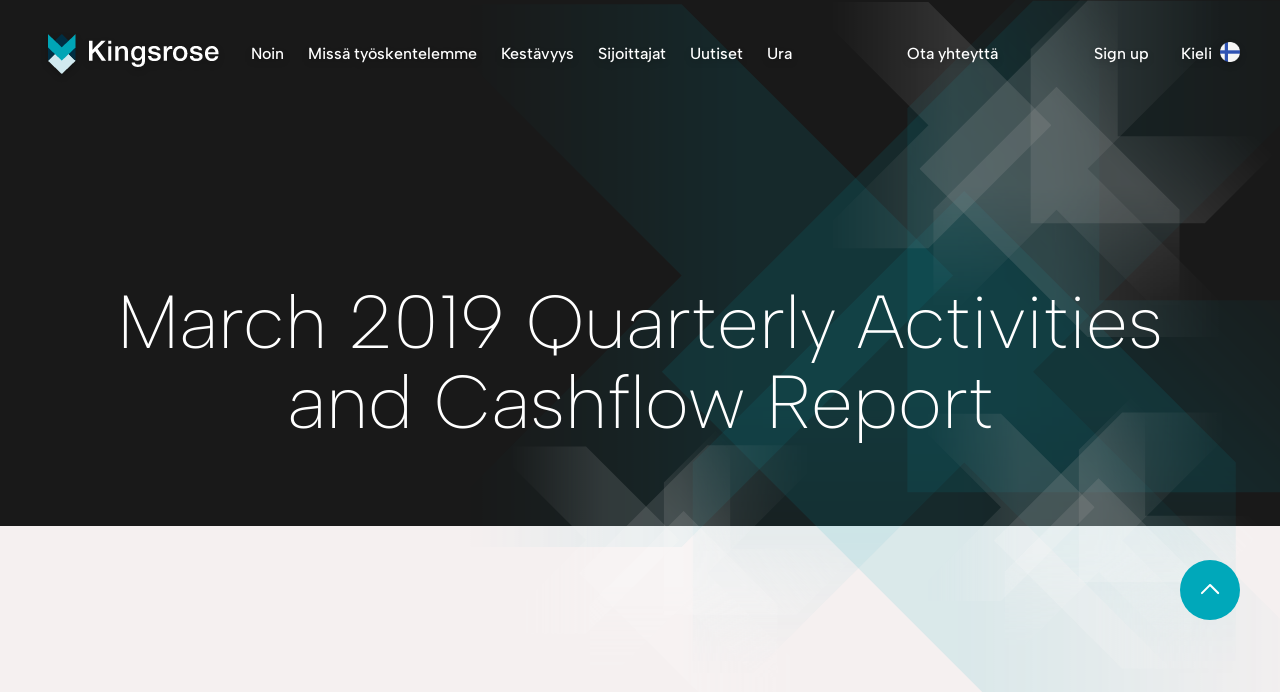

--- FILE ---
content_type: text/html; charset=UTF-8
request_url: https://www.kingsrose.com/fi/uutiset/march-2019-quarterly-activities-and-cashflow-report
body_size: 26322
content:
<!DOCTYPE html>
<html class="relative z-0" lang="en-US">
	<head>
		<meta http-equiv="X-UA-Compatible" content="IE=edge"/>
		<meta charset="utf-8"/>
		<meta name="viewport" content="width=device-width, initial-scale=1.0, maximum-scale=1.0, user-scalable=no, viewport-fit=cover"/>
		<meta name="referrer" content="origin-when-cross-origin"/>

		<link rel="icon" type="image/png" href="favicon.ico">
		<link async rel="stylesheet" href="https://cdn.plyr.io/3.6.12/plyr.css"/>

		<link rel="stylesheet" href="https://unpkg.com/flickity@2/dist/flickity.min.css">
		<script src="https://unpkg.com/flickity@2/dist/flickity.pkgd.js"></script>

		<link href="https://www.kingsrose.com/dist/css/app.d8df0c7e3a0b37283eb2.css" rel="stylesheet">

		<style>
			@font-face {
				font-family: "AlbertSans";
				src: url("/fonts/AlbertSans/AlbertSans-Bold.woff2") format("woff2");
				src: url("/fonts/AlbertSans/AlbertSans-Bold.woff") format("woff");
				font-style: normal;
				font-display: swap;
				font-weight: 700;
			}

			@font-face {
				font-family: "AlbertSans";
				src: url("/AlbertSans/AlbertSans-ExtraLight.woff2") format("woff2");
				src: url("/fonts/AlbertSans/AlbertSans-ExtraLight.woff") format("woff");
				font-style: normal;
				font-display: swap;
				font-weight: 200;
			}

			@font-face {
				font-family: "AlbertSans";
				src: url("/fonts/AlbertSans/AlbertSans-Light.woff2") format("woff2");
				src: url("/fonts/AlbertSans/AlbertSans-Light.woff") format("woff");
				font-style: normal;
				font-display: swap;
				font-weight: 300;
			}
			@font-face {
				font-family: "AlbertSans";
				src: url("/fonts/AlbertSans/AlbertSans-Medium.woff2") format("woff2");
				src: url("/fonts/AlbertSans/AlbertSans-Medium.woff") format("woff");
				font-style: normal;
				font-display: swap;
				font-weight: 500;
			}
		</style>

	<title>Kingrose Finland | March 2019 Quarterly Activities and Cashflow Report</title>
<script>window.dataLayer = window.dataLayer || [];
function gtag(){dataLayer.push(arguments)};
gtag('js', new Date());
gtag('config', 'G-CMXDDLZJWS', {'send_page_view': true,'anonymize_ip': false,'link_attribution': false,'allow_display_features': false});
</script><meta name="generator" content="SEOmatic">
<meta name="description" content="Kingsrosen tehtävänä on etsiä elintärkeitä mineraaliesiintymiä, jotka edistävät maailman energiamurrosta. Haluamme luoda hyvää ja tuottaa näitä…">
<meta name="referrer" content="no-referrer-when-downgrade">
<meta name="robots" content="all">
<meta content="fi_FI" property="og:locale">
<meta content="nb_NO" property="og:locale:alternate">
<meta content="en_GB" property="og:locale:alternate">
<meta content="Kingrose Finland" property="og:site_name">
<meta content="website" property="og:type">
<meta content="https://www.kingsrose.com/fi/uutiset/march-2019-quarterly-activities-and-cashflow-report" property="og:url">
<meta content="March 2019 Quarterly Activities and Cashflow Report" property="og:title">
<meta content="Kingsrosen tehtävänä on etsiä elintärkeitä mineraaliesiintymiä, jotka edistävät maailman energiamurrosta. Haluamme luoda hyvää ja tuottaa näitä…" property="og:description">
<meta content="https://www.kingsrose.com/images/_1200x630_crop_center-center_82_none/kingsrose-seo-img.png?mtime=1716361411" property="og:image">
<meta content="1200" property="og:image:width">
<meta content="630" property="og:image:height">
<meta name="twitter:card" content="summary_large_image">
<meta name="twitter:creator" content="@">
<meta name="twitter:title" content="March 2019 Quarterly Activities and Cashflow Report">
<meta name="twitter:description" content="Kingsrosen tehtävänä on etsiä elintärkeitä mineraaliesiintymiä, jotka edistävät maailman energiamurrosta. Haluamme luoda hyvää ja tuottaa näitä…">
<meta name="twitter:image" content="https://www.kingsrose.com/images/_1200x630_crop_center-center_82_none/kingsrose-seo-img.png?mtime=1716361411">
<meta name="twitter:image:width" content="1200">
<meta name="twitter:image:height" content="630">
<link href="https://www.kingsrose.com/fi/uutiset/march-2019-quarterly-activities-and-cashflow-report" rel="canonical">
<link href="https://www.kingsrose.com/fi" rel="home">
<link href="https://www.kingsrose.com/fi/uutiset/march-2019-quarterly-activities-and-cashflow-report" rel="alternate" hreflang="fi-fi">
<link href="https://www.kingsrose.com/no/nyheter/march-2019-quarterly-activities-and-cashflow-report" rel="alternate" hreflang="nb-no">
<link href="https://www.kingsrose.com/news/march-2019-quarterly-activities-and-cashflow-report" rel="alternate" hreflang="x-default">
<link href="https://www.kingsrose.com/news/march-2019-quarterly-activities-and-cashflow-report" rel="alternate" hreflang="en-gb"></head>
	<body class="ltr bg-grey"><script async src="https://www.googletagmanager.com/gtag/js?id=G-CMXDDLZJWS"></script>

		<main class="main contents bg-grey">
			<div class="overlay z-40 relative" style="opacity: 0"></div>
						
<div class="text-text z-[1000] signup-btn right-0 hidden md:grid nav-fade-long bottom-0 nav-delay content-center fixed">
	<div id="signup" class="relative mb-5 mt-3 md:mr-5">					</a>
</div></div><nav class="relative z-[999]">
<div class="xl:hidden">
	<div class="fixed overflow-y-scroll flex hidden mobile-nav bg-dark top-0 h-full z-[9999999] w-full flex-col">

	<div class="absolute inset-0 overflow-hidden h-screen opacity-5 "><svg class="ml-[-10px] mr-[-10px] mb-[-10px] mt-[-10px]" xmlns="http://www.w3.org/2000/svg" width="3752.023" height="1828.666" viewbox="0 0 3752.023 1828.666">
	<g id="Group_167268" data-name="Group 167268" transform="translate(3843.016 653.279)" style="mix-blend-mode: overlay;isolation: isolate">
		<path class="transition-all duration-200 hover:fill-[white] fill-[#ffffff00]" id="Path_9375" data-name="Path 9375" d="M-709.844,282.454-839.05,350.018V214.89Z" transform="translate(228.763 11.226)" fill="none" stroke="#fff" stroke-miterlimit="10" stroke-width="1.25"/>
		<path class="transition-all duration-200 hover:fill-[white] fill-[#ffffff00]" id="Path_9376" data-name="Path 9376" d="M-1143.494,620.494l-129.194,67.564h-.012V552.93h.012Z" transform="translate(145.575 78.57)" fill="none" stroke="#fff" stroke-miterlimit="10" stroke-width="1.25"/>
		<path class="transition-all duration-200 hover:fill-[white] fill-[#ffffff00]" id="Path_9377" data-name="Path 9377" d="M-1251.9,564.154l-129.207,67.564V496.59Z" transform="translate(124.779 67.346)" fill="none" stroke="#fff" stroke-miterlimit="10" stroke-width="1.25"/>
		<path class="transition-all duration-200 hover:fill-[white] fill-[#ffffff00]" id="Path_9378" data-name="Path 9378" d="M-1360.314,507.814l-129.206,67.564V440.25Z" transform="translate(103.982 56.122)" fill="none" stroke="#fff" stroke-miterlimit="10" stroke-width="1.25"/>
		<path class="transition-all duration-200 hover:fill-[white] fill-[#ffffff00]" id="Path_9379" data-name="Path 9379" d="M-1360.314,282.454l-129.206,67.564V214.89Z" transform="translate(103.982 11.226)" fill="none" stroke="#fff" stroke-miterlimit="10" stroke-width="1.25"/>
		<path class="transition-all duration-200 hover:fill-[white] fill-[#ffffff00]" id="Path_9380" data-name="Path 9380" d="M-1360.314,395.134-1489.52,462.7V327.57Z" transform="translate(103.982 33.674)" fill="none" stroke="#fff" stroke-miterlimit="10" stroke-width="1.25"/>
		<path class="transition-all duration-200 hover:fill-[white] fill-[#ffffff00]" id="Path_9381" data-name="Path 9381" d="M-926.664,507.814l-129.206,67.564V440.25Z" transform="translate(187.17 56.122)" fill="none" stroke="#fff" stroke-miterlimit="10" stroke-width="1.25"/>
		<path class="transition-all duration-200 hover:fill-[white] fill-[#ffffff00]" id="Path_9382" data-name="Path 9382" d="M-818.254,451.474-947.46,519.038V383.91Z" transform="translate(207.967 44.898)" fill="none" stroke="#fff" stroke-miterlimit="10" stroke-width="1.25"/>
		<path class="transition-all duration-200 hover:fill-[white] fill-[#ffffff00]" id="Path_9383" data-name="Path 9383" d="M-1035.073,564.154l-129.207,67.564V496.59Z" transform="translate(166.374 67.346)" fill="none" stroke="#fff" stroke-miterlimit="10" stroke-width="1.25"/>
		<path class="transition-all duration-200 hover:fill-[white] fill-[#ffffff00]" id="Path_9385" data-name="Path 9385" d="M-493.023,395.134-622.23,462.7V327.57Z" transform="translate(270.356 33.674)" fill="none" stroke="#fff" stroke-miterlimit="10" stroke-width="1.25"/>
		<path class="transition-all duration-200 hover:fill-[white] fill-[#ffffff00]" id="Path_9386" data-name="Path 9386" d="M-601.434,451.474-730.64,519.038V383.91Z" transform="translate(249.559 44.898)" fill="none" stroke="#fff" stroke-miterlimit="10" stroke-width="1.25"/>
		<path class="transition-all duration-200 hover:fill-[white] fill-[#ffffff00]" id="Path_9387" data-name="Path 9387" d="M-709.844,507.814-839.05,575.378V440.25Z" transform="translate(228.763 56.122)" fill="none" stroke="#fff" stroke-miterlimit="10" stroke-width="1.25"/>
		<path class="transition-all duration-200 hover:fill-[white] fill-[#ffffff00]" id="Path_9388" data-name="Path 9388" d="M-1468.724,564.154l-129.206,67.564V496.59Z" transform="translate(83.186 67.346)" fill="none" stroke="#fff" stroke-miterlimit="10" stroke-width="1.25"/>
		<path class="transition-all duration-200 hover:fill-[white] fill-[#ffffff00]" id="Path_9389" data-name="Path 9389" d="M-1468.724,451.474l-129.206,67.564V383.91Z" transform="translate(83.186 44.898)" fill="none" stroke="#fff" stroke-miterlimit="10" stroke-width="1.25"/>
		<path class="transition-all duration-200 hover:fill-[white] fill-[#ffffff00]" id="Path_9390" data-name="Path 9390" d="M-1251.9,451.474l-129.207,67.564V383.91Z" transform="translate(124.779 44.898)" fill="none" stroke="#fff" stroke-miterlimit="10" stroke-width="1.25"/>
		<path class="transition-all duration-200 hover:fill-[white] fill-[#ffffff00]" id="Path_9394" data-name="Path 9394" d="M-1251.9,214.89V350.018l-129.207-67.564Z" transform="translate(124.779 11.226)" fill="none" stroke="#fff" stroke-miterlimit="10" stroke-width="1.25"/>
		<path class="transition-all duration-200 hover:fill-[white] fill-[#ffffff00]" id="Path_9395" data-name="Path 9395" d="M-1143.484,383.91V519.038h-.012l-129.194-67.564L-1143.5,383.91Z" transform="translate(145.577 44.898)" fill="none" stroke="#fff" stroke-miterlimit="10" stroke-width="1.25"/>
		<path class="transition-all duration-200 hover:fill-[white] fill-[#ffffff00]" id="Path_9396" data-name="Path 9396" d="M-1035.073,327.57V462.7l-129.207-67.564Z" transform="translate(166.374 33.674)" fill="none" stroke="#fff" stroke-miterlimit="10" stroke-width="1.25"/>
		<path class="transition-all duration-200 hover:fill-[white] fill-[#ffffff00]" id="Path_9397" data-name="Path 9397" d="M-1035.073,214.89V350.018l-129.207-67.564Z" transform="translate(166.374 11.226)" fill="none" stroke="#fff" stroke-miterlimit="10" stroke-width="1.25"/>
		<path class="transition-all duration-200 hover:fill-[white] fill-[#ffffff00]" id="Path_9398" data-name="Path 9398" d="M-1685.543,665.61V800.738l-129.207-67.564Z" transform="translate(41.593 101.018)" fill="none" stroke="#fff" stroke-miterlimit="10" stroke-width="1.25"/>
		<path class="transition-all duration-200 hover:fill-[white] fill-[#ffffff00]" id="Path_9399" data-name="Path 9399" d="M-1685.543,451.474l-129.207,67.564V383.91Z" transform="translate(41.593 44.898)" fill="none" stroke="#fff" stroke-miterlimit="10" stroke-width="1.25"/>
		<path class="transition-all duration-200 hover:fill-[white] fill-[#ffffff00]" id="Path_9400" data-name="Path 9400" d="M-1685.543,564.154l-129.207,67.564V496.59Z" transform="translate(41.593 67.346)" fill="none" stroke="#fff" stroke-miterlimit="10" stroke-width="1.25"/>
		<path class="transition-all duration-200 hover:fill-[white] fill-[#ffffff00]" id="Path_9401" data-name="Path 9401" d="M-1360.314,834.63V969.746l-129.206-67.552Z" transform="translate(103.982 134.69)" fill="none" stroke="#fff" stroke-miterlimit="10" stroke-width="1.25"/>
		<path class="transition-all duration-200 hover:fill-[white] fill-[#ffffff00]" id="Path_9402" data-name="Path 9402" d="M-1143.494,958.522v.012l-129.194,69.878h-.012V890.97h.012Z" transform="translate(145.575 145.914)" fill="none" stroke="#fff" stroke-miterlimit="10" stroke-width="1.25"/>
		<path class="transition-all duration-200 hover:fill-[white] fill-[#ffffff00]" id="Path_9403" data-name="Path 9403" d="M-1468.724,902.194l-129.206,67.552V834.63Z" transform="translate(83.186 134.69)" fill="none" stroke="#fff" stroke-miterlimit="10" stroke-width="1.25"/>
		<path class="transition-all duration-200 hover:fill-[white] fill-[#ffffff00]" id="Path_9404" data-name="Path 9404" d="M-1035.073,902.194l-129.207,67.552V834.63Z" transform="translate(166.374 134.69)" fill="none" stroke="#fff" stroke-miterlimit="10" stroke-width="1.25"/>
		<path class="transition-all duration-200 hover:fill-[white] fill-[#ffffff00]" id="Path_9405" data-name="Path 9405" d="M-1902.363,327.57V462.7l-129.207-67.564Z" transform="translate(0 33.674)" fill="none" stroke="#fff" stroke-miterlimit="10" stroke-width="1.25"/>
		<path class="transition-all duration-200 hover:fill-[white] fill-[#ffffff00]" id="Path_9407" data-name="Path 9407" d="M-601.434,789.514-730.64,857.078V721.95Z" transform="translate(249.559 112.242)" fill="none" stroke="#fff" stroke-miterlimit="10" stroke-width="1.25"/>
		<path class="transition-all duration-200 hover:fill-[white] fill-[#ffffff00]" id="Path_9408" data-name="Path 9408" d="M-601.434,676.834-730.64,744.4V609.27Z" transform="translate(249.559 89.794)" fill="none" stroke="#fff" stroke-miterlimit="10" stroke-width="1.25"/>
		<path class="transition-all duration-200 hover:fill-[white] fill-[#ffffff00]" id="Path_9409" data-name="Path 9409" d="M-709.844,845.854-839.05,913.418V778.29Z" transform="translate(228.763 123.466)" fill="none" stroke="#fff" stroke-miterlimit="10" stroke-width="1.25"/>
		<path class="transition-all duration-200 hover:fill-[white] fill-[#ffffff00]" id="Path_9410" data-name="Path 9410" d="M-818.254,902.194-947.46,969.746V834.63Z" transform="translate(207.967 134.69)" fill="none" stroke="#fff" stroke-miterlimit="10" stroke-width="1.25"/>
		<path class="transition-all duration-200 hover:fill-[white] fill-[#ffffff00]" id="Path_9411" data-name="Path 9411" d="M-493.023,620.494-622.23,688.058V552.93Z" transform="translate(270.356 78.57)" fill="none" stroke="#fff" stroke-miterlimit="10" stroke-width="1.25"/>
		<path class="transition-all duration-200 hover:fill-[white] fill-[#ffffff00]" id="Path_9412" data-name="Path 9412" d="M-384.613,564.154-513.82,631.718V496.59Z" transform="translate(291.152 67.346)" fill="none" stroke="#fff" stroke-miterlimit="10" stroke-width="1.25"/>
		<path class="transition-all duration-200 hover:fill-[white] fill-[#ffffff00]" id="Path_9413" data-name="Path 9413" d="M-1577.133,620.494l-129.207,67.564V552.93Z" transform="translate(62.389 78.57)" fill="none" stroke="#fff" stroke-miterlimit="10" stroke-width="1.25"/>
		<path class="transition-all duration-200 hover:fill-[white] fill-[#ffffff00]" id="Path_9414" data-name="Path 9414" d="M-1577.133,507.814l-129.207,67.564V440.25Z" transform="translate(62.389 56.122)" fill="none" stroke="#fff" stroke-miterlimit="10" stroke-width="1.25"/>
		<path class="transition-all duration-200 hover:fill-[white] fill-[#ffffff00]" id="Path_9415" data-name="Path 9415" d="M-1143.494,845.854l-129.194,67.564h-.012V778.29h.012Z" transform="translate(145.575 123.466)" fill="none" stroke="#fff" stroke-miterlimit="10" stroke-width="1.25"/>
		<path class="transition-all duration-200 hover:fill-[white] fill-[#ffffff00]" id="Path_9417" data-name="Path 9417" d="M-493.023,507.814-622.23,575.378V440.25Z" transform="translate(270.356 56.122)" fill="none" stroke="#fff" stroke-miterlimit="10" stroke-width="1.25"/>
		<path class="transition-all duration-200 hover:fill-[white] fill-[#ffffff00]" id="Path_9418" data-name="Path 9418" d="M-601.434,564.154-730.64,631.718V496.59Z" transform="translate(249.559 67.346)" fill="none" stroke="#fff" stroke-miterlimit="10" stroke-width="1.25"/>
		<path class="transition-all duration-200 hover:fill-[white] fill-[#ffffff00]" id="Path_9419" data-name="Path 9419" d="M-818.254,789.514-947.46,857.078V721.95Z" transform="translate(207.967 112.242)" fill="none" stroke="#fff" stroke-miterlimit="10" stroke-width="1.25"/>
		<path class="transition-all duration-200 hover:fill-[white] fill-[#ffffff00]" id="Path_9420" data-name="Path 9420" d="M-1902.363,552.93V688.058l-129.207-67.564Z" transform="translate(0 78.57)" fill="none" stroke="#fff" stroke-miterlimit="10" stroke-width="1.25"/>
		<path class="transition-all duration-200 hover:fill-[white] fill-[#ffffff00]" id="Path_9421" data-name="Path 9421" d="M-493.023,834.63V969.746L-622.23,902.194Z" transform="translate(270.356 134.69)" fill="none" stroke="#fff" stroke-miterlimit="10" stroke-width="1.25"/>
		<path class="transition-all duration-200 hover:fill-[white] fill-[#ffffff00]" id="Path_9422" data-name="Path 9422" d="M-601.434,890.97v137.443L-730.64,958.522Z" transform="translate(249.559 145.914)" fill="none" stroke="#fff" stroke-miterlimit="10" stroke-width="1.25"/>
		<path class="transition-all duration-200 hover:fill-[white] fill-[#ffffff00]" id="Path_9423" data-name="Path 9423" d="M-1902.363,665.61V800.726l-129.207-67.552Z" transform="translate(0 101.018)" fill="none" stroke="#fff" stroke-miterlimit="10" stroke-width="1.25"/>
		<path class="transition-all duration-200 hover:fill-[white] fill-[#ffffff00]" id="Path_9424" data-name="Path 9424" d="M-1685.543,890.97v137.443l-129.207-69.891Z" transform="translate(41.593 145.914)" fill="none" stroke="#fff" stroke-miterlimit="10" stroke-width="1.25"/>
		<path class="transition-all duration-200 hover:fill-[white] fill-[#ffffff00]" id="Path_9425" data-name="Path 9425" d="M-1793.953,845.854l-129.206,67.564V778.29Z" transform="translate(20.796 123.466)" fill="none" stroke="#fff" stroke-miterlimit="10" stroke-width="1.25"/>
		<path class="transition-all duration-200 hover:fill-[white] fill-[#ffffff00]" id="Path_9427" data-name="Path 9427" d="M-709.844,271.23V406.358L-839.05,338.794Z" transform="translate(228.763 22.45)" fill="none" stroke="#fff" stroke-miterlimit="10" stroke-width="1.25"/>
		<path class="transition-all duration-200 hover:fill-[white] fill-[#ffffff00]" id="Path_9429" data-name="Path 9429" d="M-1251.9,552.93V688.058l-129.207-67.564Z" transform="translate(124.779 78.57)" fill="none" stroke="#fff" stroke-miterlimit="10" stroke-width="1.25"/>
		<path class="transition-all duration-200 hover:fill-[white] fill-[#ffffff00]" id="Path_9430" data-name="Path 9430" d="M-1360.314,496.59V631.718l-129.206-67.564Z" transform="translate(103.982 67.346)" fill="none" stroke="#fff" stroke-miterlimit="10" stroke-width="1.25"/>
		<path class="transition-all duration-200 hover:fill-[white] fill-[#ffffff00]" id="Path_9431" data-name="Path 9431" d="M-709.844,395.134-839.05,462.7V327.57Z" transform="translate(228.763 33.674)" fill="none" stroke="#fff" stroke-miterlimit="10" stroke-width="1.25"/>
		<path class="transition-all duration-200 hover:fill-[white] fill-[#ffffff00]" id="Path_9432" data-name="Path 9432" d="M-1035.073,552.93V688.058l-129.207-67.564Z" transform="translate(166.374 78.57)" fill="none" stroke="#fff" stroke-miterlimit="10" stroke-width="1.25"/>
		<path class="transition-all duration-200 hover:fill-[white] fill-[#ffffff00]" id="Path_9433" data-name="Path 9433" d="M-926.664,496.59V631.718l-129.206-67.564Z" transform="translate(187.17 67.346)" fill="none" stroke="#fff" stroke-miterlimit="10" stroke-width="1.25"/>
		<path class="transition-all duration-200 hover:fill-[white] fill-[#ffffff00]" id="Path_9434" data-name="Path 9434" d="M-926.664,620.494l-129.206,67.564V552.93Z" transform="translate(187.17 78.57)" fill="none" stroke="#fff" stroke-miterlimit="10" stroke-width="1.25"/>
		<path class="transition-all duration-200 hover:fill-[white] fill-[#ffffff00]" id="Path_9435" data-name="Path 9435" d="M-601.434,338.794-730.64,406.358V271.23Z" transform="translate(249.559 22.45)" fill="none" stroke="#fff" stroke-miterlimit="10" stroke-width="1.25"/>
		<path class="transition-all duration-200 hover:fill-[white] fill-[#ffffff00]" id="Path_9436" data-name="Path 9436" d="M-818.254,564.154-947.46,631.718V496.59Z" transform="translate(207.967 67.346)" fill="none" stroke="#fff" stroke-miterlimit="10" stroke-width="1.25"/>
		<path class="transition-all duration-200 hover:fill-[white] fill-[#ffffff00]" id="Path_9437" data-name="Path 9437" d="M-601.434,214.89V350.018L-730.64,282.454Z" transform="translate(249.559 11.226)" fill="none" stroke="#fff" stroke-miterlimit="10" stroke-width="1.25"/>
		<path class="transition-all duration-200 hover:fill-[white] fill-[#ffffff00]" id="Path_9441" data-name="Path 9441" d="M-818.254,676.834-947.46,744.4V609.27Z" transform="translate(207.967 89.794)" fill="none" stroke="#fff" stroke-miterlimit="10" stroke-width="1.25"/>
		<path class="transition-all duration-200 hover:fill-[white] fill-[#ffffff00]" id="Path_9442" data-name="Path 9442" d="M-1577.133,282.454l-129.207,67.564V214.89Z" transform="translate(62.389 11.226)" fill="none" stroke="#fff" stroke-miterlimit="10" stroke-width="1.25"/>
		<path class="transition-all duration-200 hover:fill-[white] fill-[#ffffff00]" id="Path_9443" data-name="Path 9443" d="M-1360.314,620.494l-129.206,67.564V552.93Z" transform="translate(103.982 78.57)" fill="none" stroke="#fff" stroke-miterlimit="10" stroke-width="1.25"/>
		<path class="transition-all duration-200 hover:fill-[white] fill-[#ffffff00]" id="Path_9444" data-name="Path 9444" d="M-1577.133,271.23V406.358l-129.207-67.564Z" transform="translate(62.389 22.45)" fill="none" stroke="#fff" stroke-miterlimit="10" stroke-width="1.25"/>
		<path class="transition-all duration-200 hover:fill-[white] fill-[#ffffff00]" id="Path_9445" data-name="Path 9445" d="M-1468.724,338.794l-129.206,67.564V271.23Z" transform="translate(83.186 22.45)" fill="none" stroke="#fff" stroke-miterlimit="10" stroke-width="1.25"/>
		<path class="transition-all duration-200 hover:fill-[white] fill-[#ffffff00]" id="Path_9446" data-name="Path 9446" d="M-1468.724,552.93V688.058l-129.206-67.564Z" transform="translate(83.186 78.57)" fill="none" stroke="#fff" stroke-miterlimit="10" stroke-width="1.25"/>
		<path class="transition-all duration-200 hover:fill-[white] fill-[#ffffff00]" id="Path_9447" data-name="Path 9447" d="M-1035.073,676.834-1164.28,744.4V609.27Z" transform="translate(166.374 89.794)" fill="none" stroke="#fff" stroke-miterlimit="10" stroke-width="1.25"/>
		<path class="transition-all duration-200 hover:fill-[white] fill-[#ffffff00]" id="Path_9448" data-name="Path 9448" d="M-1035.073,665.61V800.738l-129.207-67.564Z" transform="translate(166.374 101.018)" fill="none" stroke="#fff" stroke-miterlimit="10" stroke-width="1.25"/>
		<path class="transition-all duration-200 hover:fill-[white] fill-[#ffffff00]" id="Path_9449" data-name="Path 9449" d="M-926.664,733.174l-129.206,67.564V665.61Z" transform="translate(187.17 101.018)" fill="none" stroke="#fff" stroke-miterlimit="10" stroke-width="1.25"/>
		<path class="transition-all duration-200 hover:fill-[white] fill-[#ffffff00]" id="Path_9450" data-name="Path 9450" d="M-1360.314,609.27V744.4l-129.206-67.564Z" transform="translate(103.982 89.794)" fill="none" stroke="#fff" stroke-miterlimit="10" stroke-width="1.25"/>
		<path class="transition-all duration-200 hover:fill-[white] fill-[#ffffff00]" id="Path_9451" data-name="Path 9451" d="M-1251.9,676.834-1381.11,744.4V609.27Z" transform="translate(124.779 89.794)" fill="none" stroke="#fff" stroke-miterlimit="10" stroke-width="1.25"/>
		<path class="transition-all duration-200 hover:fill-[white] fill-[#ffffff00]" id="Path_9452" data-name="Path 9452" d="M-1251.9,665.61V800.726l-129.207-67.552Z" transform="translate(124.779 101.018)" fill="none" stroke="#fff" stroke-miterlimit="10" stroke-width="1.25"/>
		<path class="transition-all duration-200 hover:fill-[white] fill-[#ffffff00]" id="Path_9453" data-name="Path 9453" d="M-1143.494,733.174l-129.194,67.564h-.012V665.61h.012Z" transform="translate(145.575 101.018)" fill="none" stroke="#fff" stroke-miterlimit="10" stroke-width="1.25"/>
		<path class="transition-all duration-200 hover:fill-[white] fill-[#ffffff00]" id="Path_9455" data-name="Path 9455" d="M-1360.314,271.23V406.358l-129.206-67.564Z" transform="translate(103.982 22.45)" fill="none" stroke="#fff" stroke-miterlimit="10" stroke-width="1.25"/>
		<path class="transition-all duration-200 hover:fill-[white] fill-[#ffffff00]" id="Path_9456" data-name="Path 9456" d="M-1360.314,383.91V519.038l-129.206-67.564Z" transform="translate(103.982 44.898)" fill="none" stroke="#fff" stroke-miterlimit="10" stroke-width="1.25"/>
		<path class="transition-all duration-200 hover:fill-[white] fill-[#ffffff00]" id="Path_9457" data-name="Path 9457" d="M-1143.484,496.59V631.718h-.012l-129.194-67.564L-1143.5,496.59Z" transform="translate(145.577 67.346)" fill="none" stroke="#fff" stroke-miterlimit="10" stroke-width="1.25"/>
		<path class="transition-all duration-200 hover:fill-[white] fill-[#ffffff00]" id="Path_9458" data-name="Path 9458" d="M-1251.9,327.57V462.7l-129.207-67.564Z" transform="translate(124.779 33.674)" fill="none" stroke="#fff" stroke-miterlimit="10" stroke-width="1.25"/>
		<path class="transition-all duration-200 hover:fill-[white] fill-[#ffffff00]" id="Path_9460" data-name="Path 9460" d="M-1468.724,214.89V350.018l-129.206-67.564Z" transform="translate(83.186 11.226)" fill="none" stroke="#fff" stroke-miterlimit="10" stroke-width="1.25"/>
		<path class="transition-all duration-200 hover:fill-[white] fill-[#ffffff00]" id="Path_9461" data-name="Path 9461" d="M-1468.724,440.25V575.378l-129.206-67.564Z" transform="translate(83.186 56.122)" fill="none" stroke="#fff" stroke-miterlimit="10" stroke-width="1.25"/>
		<path class="transition-all duration-200 hover:fill-[white] fill-[#ffffff00]" id="Path_9462" data-name="Path 9462" d="M-1468.724,327.57V462.7l-129.206-67.564Z" transform="translate(83.186 33.674)" fill="none" stroke="#fff" stroke-miterlimit="10" stroke-width="1.25"/>
		<path class="transition-all duration-200 hover:fill-[white] fill-[#ffffff00]" id="Path_9463" data-name="Path 9463" d="M-926.664,383.91V519.038l-129.206-67.564Z" transform="translate(187.17 44.898)" fill="none" stroke="#fff" stroke-miterlimit="10" stroke-width="1.25"/>
		<path class="transition-all duration-200 hover:fill-[white] fill-[#ffffff00]" id="Path_9464" data-name="Path 9464" d="M-818.254,327.57V462.7L-947.46,395.134Z" transform="translate(207.967 33.674)" fill="none" stroke="#fff" stroke-miterlimit="10" stroke-width="1.25"/>
		<path class="transition-all duration-200 hover:fill-[white] fill-[#ffffff00]" id="Path_9465" data-name="Path 9465" d="M-1035.073,440.25V575.378l-129.207-67.564Z" transform="translate(166.374 56.122)" fill="none" stroke="#fff" stroke-miterlimit="10" stroke-width="1.25"/>
		<path class="transition-all duration-200 hover:fill-[white] fill-[#ffffff00]" id="Path_9468" data-name="Path 9468" d="M-926.664,395.134-1055.87,462.7V327.57Z" transform="translate(187.17 33.674)" fill="none" stroke="#fff" stroke-miterlimit="10" stroke-width="1.25"/>
		<path class="transition-all duration-200 hover:fill-[white] fill-[#ffffff00]" id="Path_9470" data-name="Path 9470" d="M-1251.9,440.25V575.378l-129.207-67.564Z" transform="translate(124.779 56.122)" fill="none" stroke="#fff" stroke-miterlimit="10" stroke-width="1.25"/>
		<path class="transition-all duration-200 hover:fill-[white] fill-[#ffffff00]" id="Path_9471" data-name="Path 9471" d="M-818.254,338.794-947.46,406.358V271.23Z" transform="translate(207.967 22.45)" fill="none" stroke="#fff" stroke-miterlimit="10" stroke-width="1.25"/>
		<path class="transition-all duration-200 hover:fill-[white] fill-[#ffffff00]" id="Path_9472" data-name="Path 9472" d="M-1143.494,507.814l-129.194,67.564h-.012V440.25h.012Z" transform="translate(145.575 56.122)" fill="none" stroke="#fff" stroke-miterlimit="10" stroke-width="1.25"/>
		<path class="transition-all duration-200 hover:fill-[white] fill-[#ffffff00]" id="Path_9473" data-name="Path 9473" d="M-1035.073,451.474l-129.207,67.564V383.91Z" transform="translate(166.374 44.898)" fill="none" stroke="#fff" stroke-miterlimit="10" stroke-width="1.25"/>
		<path class="transition-all duration-200 hover:fill-[white] fill-[#ffffff00]" id="Path_9474" data-name="Path 9474" d="M-818.254,214.89V350.018L-947.46,282.454Z" transform="translate(207.967 11.226)" fill="none" stroke="#fff" stroke-miterlimit="10" stroke-width="1.25"/>
		<path class="transition-all duration-200 hover:fill-[white] fill-[#ffffff00]" id="Path_9476" data-name="Path 9476" d="M-1143.494,395.134-1272.688,462.7h-.012V327.57h.012Z" transform="translate(145.575 33.674)" fill="none" stroke="#fff" stroke-miterlimit="10" stroke-width="1.25"/>
		<path class="transition-all duration-200 hover:fill-[white] fill-[#ffffff00]" id="Path_9477" data-name="Path 9477" d="M-1035.073,338.794l-129.207,67.564V271.23Z" transform="translate(166.374 22.45)" fill="none" stroke="#fff" stroke-miterlimit="10" stroke-width="1.25"/>
		<path class="transition-all duration-200 hover:fill-[white] fill-[#ffffff00]" id="Path_9478" data-name="Path 9478" d="M-926.664,271.23V406.358l-129.206-67.564Z" transform="translate(187.17 22.45)" fill="none" stroke="#fff" stroke-miterlimit="10" stroke-width="1.25"/>
		<path class="transition-all duration-200 hover:fill-[white] fill-[#ffffff00]" id="Path_9479" data-name="Path 9479" d="M-926.664,282.454l-129.206,67.564V214.89Z" transform="translate(187.17 11.226)" fill="none" stroke="#fff" stroke-miterlimit="10" stroke-width="1.25"/>
		<path class="transition-all duration-200 hover:fill-[white] fill-[#ffffff00]" id="Path_9480" data-name="Path 9480" d="M-1143.484,271.23V406.358h-.012l-129.194-67.564Z" transform="translate(145.577 22.45)" fill="none" stroke="#fff" stroke-miterlimit="10" stroke-width="1.25"/>
		<path class="transition-all duration-200 hover:fill-[white] fill-[#ffffff00]" id="Path_9481" data-name="Path 9481" d="M-1143.484,282.454l-129.206,67.564V214.89Z" transform="translate(145.577 11.226)" fill="none" stroke="#fff" stroke-miterlimit="10" stroke-width="1.25"/>
		<path class="transition-all duration-200 hover:fill-[white] fill-[#ffffff00]" id="Path_9482" data-name="Path 9482" d="M-1251.9,338.794l-129.207,67.564V271.23Z" transform="translate(124.779 22.45)" fill="none" stroke="#fff" stroke-miterlimit="10" stroke-width="1.25"/>
		<path class="transition-all duration-200 hover:fill-[white] fill-[#ffffff00]" id="Path_9487" data-name="Path 9487" d="M-1577.133,733.174l-129.207,67.564V665.61Z" transform="translate(62.389 101.018)" fill="none" stroke="#fff" stroke-miterlimit="10" stroke-width="1.25"/>
		<path class="transition-all duration-200 hover:fill-[white] fill-[#ffffff00]" id="Path_9488" data-name="Path 9488" d="M-1577.133,721.95V857.078l-129.207-67.564Z" transform="translate(62.389 112.242)" fill="none" stroke="#fff" stroke-miterlimit="10" stroke-width="1.25"/>
		<path class="transition-all duration-200 hover:fill-[white] fill-[#ffffff00]" id="Path_9489" data-name="Path 9489" d="M-1251.9,890.97v137.443l-129.207-69.878Z" transform="translate(124.779 145.914)" fill="none" stroke="#fff" stroke-miterlimit="10" stroke-width="1.25"/>
		<path class="transition-all duration-200 hover:fill-[white] fill-[#ffffff00]" id="Path_9490" data-name="Path 9490" d="M-1793.953,383.91V519.038l-129.206-67.564Z" transform="translate(20.796 44.898)" fill="none" stroke="#fff" stroke-miterlimit="10" stroke-width="1.25"/>
		<path class="transition-all duration-200 hover:fill-[white] fill-[#ffffff00]" id="Path_9491" data-name="Path 9491" d="M-1577.133,834.63V969.746l-129.207-67.552Z" transform="translate(62.389 134.69)" fill="none" stroke="#fff" stroke-miterlimit="10" stroke-width="1.25"/>
		<path class="transition-all duration-200 hover:fill-[white] fill-[#ffffff00]" id="Path_9492" data-name="Path 9492" d="M-1360.314,845.854l-129.206,67.564V778.29Z" transform="translate(103.982 123.466)" fill="none" stroke="#fff" stroke-miterlimit="10" stroke-width="1.25"/>
		<path class="transition-all duration-200 hover:fill-[white] fill-[#ffffff00]" id="Path_9493" data-name="Path 9493" d="M-1902.363,214.89V350.018l-129.207-67.564Z" transform="translate(0 11.226)" fill="none" stroke="#fff" stroke-miterlimit="10" stroke-width="1.25"/>
		<path class="transition-all duration-200 hover:fill-[white] fill-[#ffffff00]" id="Path_9494" data-name="Path 9494" d="M-1793.953,395.134-1923.16,462.7V327.57Z" transform="translate(20.796 33.674)" fill="none" stroke="#fff" stroke-miterlimit="10" stroke-width="1.25"/>
		<path class="transition-all duration-200 hover:fill-[white] fill-[#ffffff00]" id="Path_9496" data-name="Path 9496" d="M-1035.073,890.97v137.443l-129.207-69.891Z" transform="translate(166.374 145.914)" fill="none" stroke="#fff" stroke-miterlimit="10" stroke-width="1.25"/>
		<path class="transition-all duration-200 hover:fill-[white] fill-[#ffffff00]" id="Path_9498" data-name="Path 9498" d="M-601.434,665.61V800.738L-730.64,733.174Z" transform="translate(249.559 101.018)" fill="none" stroke="#fff" stroke-miterlimit="10" stroke-width="1.25"/>
		<path class="transition-all duration-200 hover:fill-[white] fill-[#ffffff00]" id="Path_9499" data-name="Path 9499" d="M-926.664,958.522v.012l-129.206,69.878V890.97Z" transform="translate(187.17 145.914)" fill="none" stroke="#fff" stroke-miterlimit="10" stroke-width="1.25"/>
		<path class="transition-all duration-200 hover:fill-[white] fill-[#ffffff00]" id="Path_9500" data-name="Path 9500" d="M-1468.724,676.834-1597.93,744.4V609.27Z" transform="translate(83.186 89.794)" fill="none" stroke="#fff" stroke-miterlimit="10" stroke-width="1.25"/>
		<path class="transition-all duration-200 hover:fill-[white] fill-[#ffffff00]" id="Path_9501" data-name="Path 9501" d="M-1793.953,271.23V406.358l-129.206-67.564Z" transform="translate(20.796 22.45)" fill="none" stroke="#fff" stroke-miterlimit="10" stroke-width="1.25"/>
		<path class="transition-all duration-200 hover:fill-[white] fill-[#ffffff00]" id="Path_9502" data-name="Path 9502" d="M-1577.133,609.27V744.4l-129.207-67.564Z" transform="translate(62.389 89.794)" fill="none" stroke="#fff" stroke-miterlimit="10" stroke-width="1.25"/>
		<path class="transition-all duration-200 hover:fill-[white] fill-[#ffffff00]" id="Path_9503" data-name="Path 9503" d="M-1685.543,327.57V462.7l-129.207-67.564Z" transform="translate(41.593 33.674)" fill="none" stroke="#fff" stroke-miterlimit="10" stroke-width="1.25"/>
		<path class="transition-all duration-200 hover:fill-[white] fill-[#ffffff00]" id="Path_9504" data-name="Path 9504" d="M-1251.9,902.194l-129.207,67.564V834.63Z" transform="translate(124.779 134.69)" fill="none" stroke="#fff" stroke-miterlimit="10" stroke-width="1.25"/>
		<path class="transition-all duration-200 hover:fill-[white] fill-[#ffffff00]" id="Path_9505" data-name="Path 9505" d="M-1251.9,778.29V913.418l-129.207-67.564Z" transform="translate(124.779 123.466)" fill="none" stroke="#fff" stroke-miterlimit="10" stroke-width="1.25"/>
		<path class="transition-all duration-200 hover:fill-[white] fill-[#ffffff00]" id="Path_9506" data-name="Path 9506" d="M-1251.9,789.5v.012l-129.207,67.564V721.95Z" transform="translate(124.779 112.242)" fill="none" stroke="#fff" stroke-miterlimit="10" stroke-width="1.25"/>
		<path class="transition-all duration-200 hover:fill-[white] fill-[#ffffff00]" id="Path_9507" data-name="Path 9507" d="M-1360.314,733.174l-129.206,67.552V665.61Z" transform="translate(103.982 101.018)" fill="none" stroke="#fff" stroke-miterlimit="10" stroke-width="1.25"/>
		<path class="transition-all duration-200 hover:fill-[white] fill-[#ffffff00]" id="Path_9508" data-name="Path 9508" d="M-1468.724,789.5v.012l-129.206,67.564V721.95Z" transform="translate(83.186 112.242)" fill="none" stroke="#fff" stroke-miterlimit="10" stroke-width="1.25"/>
		<path class="transition-all duration-200 hover:fill-[white] fill-[#ffffff00]" id="Path_9509" data-name="Path 9509" d="M-1360.314,721.95V857.078L-1489.52,789.5Z" transform="translate(103.982 112.242)" fill="none" stroke="#fff" stroke-miterlimit="10" stroke-width="1.25"/>
		<path class="transition-all duration-200 hover:fill-[white] fill-[#ffffff00]" id="Path_9512" data-name="Path 9512" d="M-1035.073,789.514l-129.207,67.564V721.95Z" transform="translate(166.374 112.242)" fill="none" stroke="#fff" stroke-miterlimit="10" stroke-width="1.25"/>
		<path class="transition-all duration-200 hover:fill-[white] fill-[#ffffff00]" id="Path_9513" data-name="Path 9513" d="M-709.844,620.494-839.05,688.058V552.93Z" transform="translate(228.763 78.57)" fill="none" stroke="#fff" stroke-miterlimit="10" stroke-width="1.25"/>
		<path class="transition-all duration-200 hover:fill-[white] fill-[#ffffff00]" id="Path_9514" data-name="Path 9514" d="M-709.844,609.27V744.4L-839.05,676.834Z" transform="translate(228.763 89.794)" fill="none" stroke="#fff" stroke-miterlimit="10" stroke-width="1.25"/>
		<path class="transition-all duration-200 hover:fill-[white] fill-[#ffffff00]" id="Path_9515" data-name="Path 9515" d="M-709.844,733.174-839.05,800.738V665.61Z" transform="translate(228.763 101.018)" fill="none" stroke="#fff" stroke-miterlimit="10" stroke-width="1.25"/>
		<path class="transition-all duration-200 hover:fill-[white] fill-[#ffffff00]" id="Path_9516" data-name="Path 9516" d="M-1035.073,778.29V913.418l-129.207-67.564Z" transform="translate(166.374 123.466)" fill="none" stroke="#fff" stroke-miterlimit="10" stroke-width="1.25"/>
		<path class="transition-all duration-200 hover:fill-[white] fill-[#ffffff00]" id="Path_9517" data-name="Path 9517" d="M-384.613,327.57V462.7L-513.82,395.134Z" transform="translate(291.152 33.674)" fill="none" stroke="#fff" stroke-miterlimit="10" stroke-width="1.25"/>
		<path class="transition-all duration-200 hover:fill-[white] fill-[#ffffff00]" id="Path_9518" data-name="Path 9518" d="M-493.023,282.454-622.23,350.018V214.89Z" transform="translate(270.356 11.226)" fill="none" stroke="#fff" stroke-miterlimit="10" stroke-width="1.25"/>
		<path class="transition-all duration-200 hover:fill-[white] fill-[#ffffff00]" id="Path_9519" data-name="Path 9519" d="M-384.613,338.794-513.82,406.358V271.23Z" transform="translate(291.152 22.45)" fill="none" stroke="#fff" stroke-miterlimit="10" stroke-width="1.25"/>
		<path class="transition-all duration-200 hover:fill-[white] fill-[#ffffff00]" id="Path_9522" data-name="Path 9522" d="M-384.613,451.474-513.82,519.038V383.91Z" transform="translate(291.152 44.898)" fill="none" stroke="#fff" stroke-miterlimit="10" stroke-width="1.25"/>
		<path class="transition-all duration-200 hover:fill-[white] fill-[#ffffff00]" id="Path_9523" data-name="Path 9523" d="M-493.023,947.31v69.879H-622.23Z" transform="translate(270.356 157.138)" fill="none" stroke="#fff" stroke-miterlimit="10" stroke-width="1.25"/>
		<path class="transition-all duration-200 hover:fill-[white] fill-[#ffffff00]" id="Path_9524" data-name="Path 9524" d="M-384.613,890.97v137.443L-513.82,958.534Z" transform="translate(291.152 145.914)" fill="none" stroke="#fff" stroke-miterlimit="10" stroke-width="1.25"/>
		<path class="transition-all duration-200 hover:fill-[white] fill-[#ffffff00]" id="Path_9525" data-name="Path 9525" d="M-1793.953,947.3v69.891l-129.206.012,46.945-25.4Z" transform="translate(20.796 157.136)" fill="none" stroke="#fff" stroke-miterlimit="10" stroke-width="1.25"/>
		<path class="transition-all duration-200 hover:fill-[white] fill-[#ffffff00]" id="Path_9526" data-name="Path 9526" d="M-493.023,271.23V406.358L-622.23,338.794Z" transform="translate(270.356 22.45)" fill="none" stroke="#fff" stroke-miterlimit="10" stroke-width="1.25"/>
		<path class="transition-all duration-200 hover:fill-[white] fill-[#ffffff00]" id="Path_9527" data-name="Path 9527" d="M-1685.543,440.25V575.378l-129.207-67.564Z" transform="translate(41.593 56.122)" fill="none" stroke="#fff" stroke-miterlimit="10" stroke-width="1.25"/>
		<path class="transition-all duration-200 hover:fill-[white] fill-[#ffffff00]" id="Path_9528" data-name="Path 9528" d="M-601.434,552.93V688.058L-730.64,620.494Z" transform="translate(249.559 78.57)" fill="none" stroke="#fff" stroke-miterlimit="10" stroke-width="1.25"/>
		<path class="transition-all duration-200 hover:fill-[white] fill-[#ffffff00]" id="Path_9529" data-name="Path 9529" d="M-818.254,778.29V913.418L-947.46,845.854Z" transform="translate(207.967 123.466)" fill="none" stroke="#fff" stroke-miterlimit="10" stroke-width="1.25"/>
		<path class="transition-all duration-200 hover:fill-[white] fill-[#ffffff00]" id="Path_9530" data-name="Path 9530" d="M-493.023,496.59V631.718L-622.23,564.154Z" transform="translate(270.356 67.346)" fill="none" stroke="#fff" stroke-miterlimit="10" stroke-width="1.25"/>
		<path class="transition-all duration-200 hover:fill-[white] fill-[#ffffff00]" id="Path_9531" data-name="Path 9531" d="M-709.844,721.95V857.078L-839.05,789.514Z" transform="translate(228.763 112.242)" fill="none" stroke="#fff" stroke-miterlimit="10" stroke-width="1.25"/>
		<path class="transition-all duration-200 hover:fill-[white] fill-[#ffffff00]" id="Path_9532" data-name="Path 9532" d="M-384.613,214.89V350.018L-513.82,282.454Z" transform="translate(291.152 11.226)" fill="none" stroke="#fff" stroke-miterlimit="10" stroke-width="1.25"/>
		<path class="transition-all duration-200 hover:fill-[white] fill-[#ffffff00]" id="Path_9534" data-name="Path 9534" d="M-384.613,440.25V575.378L-513.82,507.814Z" transform="translate(291.152 56.122)" fill="none" stroke="#fff" stroke-miterlimit="10" stroke-width="1.25"/>
		<path class="transition-all duration-200 hover:fill-[white] fill-[#ffffff00]" id="Path_9535" data-name="Path 9535" d="M-1685.543,552.93V688.058l-129.207-67.564Z" transform="translate(41.593 78.57)" fill="none" stroke="#fff" stroke-miterlimit="10" stroke-width="1.25"/>
		<path class="transition-all duration-200 hover:fill-[white] fill-[#ffffff00]" id="Path_9536" data-name="Path 9536" d="M-926.664,834.63V969.746l-129.206-67.552Z" transform="translate(187.17 134.69)" fill="none" stroke="#fff" stroke-miterlimit="10" stroke-width="1.25"/>
		<path class="transition-all duration-200 hover:fill-[white] fill-[#ffffff00]" id="Path_9537" data-name="Path 9537" d="M-1468.724,778.29V913.418l-129.206-67.564Z" transform="translate(83.186 123.466)" fill="none" stroke="#fff" stroke-miterlimit="10" stroke-width="1.25"/>
		<path class="transition-all duration-200 hover:fill-[white] fill-[#ffffff00]" id="Path_9538" data-name="Path 9538" d="M-1143.484,834.63V969.746h-.012l-129.194-67.552L-1143.5,834.63Z" transform="translate(145.577 134.69)" fill="none" stroke="#fff" stroke-miterlimit="10" stroke-width="1.25"/>
		<path class="transition-all duration-200 hover:fill-[white] fill-[#ffffff00]" id="Path_9539" data-name="Path 9539" d="M-493.023,383.91V519.038L-622.23,451.474Z" transform="translate(270.356 44.898)" fill="none" stroke="#fff" stroke-miterlimit="10" stroke-width="1.25"/>
		<path class="transition-all duration-200 hover:fill-[white] fill-[#ffffff00]" id="Path_9540" data-name="Path 9540" d="M-818.254,440.25V575.378L-947.46,507.814Z" transform="translate(207.967 56.122)" fill="none" stroke="#fff" stroke-miterlimit="10" stroke-width="1.25"/>
		<path class="transition-all duration-200 hover:fill-[white] fill-[#ffffff00]" id="Path_9541" data-name="Path 9541" d="M-926.664,609.27V744.4l-129.206-67.564Z" transform="translate(187.17 89.794)" fill="none" stroke="#fff" stroke-miterlimit="10" stroke-width="1.25"/>
		<path class="transition-all duration-200 hover:fill-[white] fill-[#ffffff00]" id="Path_9542" data-name="Path 9542" d="M-1143.484,609.27V744.4h-.012l-129.194-67.564L-1143.5,609.27Z" transform="translate(145.577 89.794)" fill="none" stroke="#fff" stroke-miterlimit="10" stroke-width="1.25"/>
		<path class="transition-all duration-200 hover:fill-[white] fill-[#ffffff00]" id="Path_9543" data-name="Path 9543" d="M-601.434,327.57V462.7L-730.64,395.134Z" transform="translate(249.559 33.674)" fill="none" stroke="#fff" stroke-miterlimit="10" stroke-width="1.25"/>
		<path class="transition-all duration-200 hover:fill-[white] fill-[#ffffff00]" id="Path_9544" data-name="Path 9544" d="M-709.844,383.91V519.038L-839.05,451.474Z" transform="translate(228.763 44.898)" fill="none" stroke="#fff" stroke-miterlimit="10" stroke-width="1.25"/>
		<path class="transition-all duration-200 hover:fill-[white] fill-[#ffffff00]" id="Path_9545" data-name="Path 9545" d="M-1143.484,721.95V857.078h-.012l-129.194-67.564L-1143.5,721.95Z" transform="translate(145.577 112.242)" fill="none" stroke="#fff" stroke-miterlimit="10" stroke-width="1.25"/>
		<path class="transition-all duration-200 hover:fill-[white] fill-[#ffffff00]" id="Path_9546" data-name="Path 9546" d="M-926.664,721.95V857.078l-129.206-67.564Z" transform="translate(187.17 112.242)" fill="none" stroke="#fff" stroke-miterlimit="10" stroke-width="1.25"/>
		<path class="transition-all duration-200 hover:fill-[white] fill-[#ffffff00]" id="Path_9547" data-name="Path 9547" d="M-709.844,496.59V631.718L-839.05,564.154Z" transform="translate(228.763 67.346)" fill="none" stroke="#fff" stroke-miterlimit="10" stroke-width="1.25"/>
		<path class="transition-all duration-200 hover:fill-[white] fill-[#ffffff00]" id="Path_9548" data-name="Path 9548" d="M-601.434,440.25V575.378L-730.64,507.814Z" transform="translate(249.559 56.122)" fill="none" stroke="#fff" stroke-miterlimit="10" stroke-width="1.25"/>
		<path class="transition-all duration-200 hover:fill-[white] fill-[#ffffff00]" id="Path_9549" data-name="Path 9549" d="M-818.254,665.61V800.738L-947.46,733.174Z" transform="translate(207.967 101.018)" fill="none" stroke="#fff" stroke-miterlimit="10" stroke-width="1.25"/>
		<path class="transition-all duration-200 hover:fill-[white] fill-[#ffffff00]" id="Path_9550" data-name="Path 9550" d="M-1685.543,214.89V350.018l-129.207-67.564Z" transform="translate(41.593 11.226)" fill="none" stroke="#fff" stroke-miterlimit="10" stroke-width="1.25"/>
		<path class="transition-all duration-200 hover:fill-[white] fill-[#ffffff00]" id="Path_9551" data-name="Path 9551" d="M-1577.133,383.91V519.038l-129.207-67.564Z" transform="translate(62.389 44.898)" fill="none" stroke="#fff" stroke-miterlimit="10" stroke-width="1.25"/>
		<path class="transition-all duration-200 hover:fill-[white] fill-[#ffffff00]" id="Path_9552" data-name="Path 9552" d="M-1468.724,665.61V800.726l-129.206-67.552Z" transform="translate(83.186 101.018)" fill="none" stroke="#fff" stroke-miterlimit="10" stroke-width="1.25"/>
		<path class="transition-all duration-200 hover:fill-[white] fill-[#ffffff00]" id="Path_9553" data-name="Path 9553" d="M-1577.133,496.59V631.718l-129.207-67.564Z" transform="translate(62.389 67.346)" fill="none" stroke="#fff" stroke-miterlimit="10" stroke-width="1.25"/>
		<path class="transition-all duration-200 hover:fill-[white] fill-[#ffffff00]" id="Path_9554" data-name="Path 9554" d="M-709.844,947.3v69.891H-839.05Z" transform="translate(228.763 157.136)" fill="none" stroke="#fff" stroke-miterlimit="10" stroke-width="1.25"/>
		<path class="transition-all duration-200 hover:fill-[white] fill-[#ffffff00]" id="Path_9555" data-name="Path 9555" d="M-384.613,665.61V800.726L-513.82,733.174Z" transform="translate(291.152 101.018)" fill="none" stroke="#fff" stroke-miterlimit="10" stroke-width="1.25"/>
		<path class="transition-all duration-200 hover:fill-[white] fill-[#ffffff00]" id="Path_9556" data-name="Path 9556" d="M-1793.953,609.27V744.4l-129.206-67.564Z" transform="translate(20.796 89.794)" fill="none" stroke="#fff" stroke-miterlimit="10" stroke-width="1.25"/>
		<path class="transition-all duration-200 hover:fill-[white] fill-[#ffffff00]" id="Path_9557" data-name="Path 9557" d="M-1793.953,496.59V631.706l-129.206-67.552Z" transform="translate(20.796 67.346)" fill="none" stroke="#fff" stroke-miterlimit="10" stroke-width="1.25"/>
		<path class="transition-all duration-200 hover:fill-[white] fill-[#ffffff00]" id="Path_9559" data-name="Path 9559" d="M-384.613,552.93V688.058L-513.82,620.494Z" transform="translate(291.152 78.57)" fill="none" stroke="#fff" stroke-miterlimit="10" stroke-width="1.25"/>
		<path class="transition-all duration-200 hover:fill-[white] fill-[#ffffff00]" id="Path_9560" data-name="Path 9560" d="M-493.023,609.27V744.4L-622.23,676.834Z" transform="translate(270.356 89.794)" fill="none" stroke="#fff" stroke-miterlimit="10" stroke-width="1.25"/>
		<path class="transition-all duration-200 hover:fill-[white] fill-[#ffffff00]" id="Path_9561" data-name="Path 9561" d="M-601.434,778.29V913.418L-730.64,845.854Z" transform="translate(249.559 123.466)" fill="none" stroke="#fff" stroke-miterlimit="10" stroke-width="1.25"/>
		<path class="transition-all duration-200 hover:fill-[white] fill-[#ffffff00]" id="Path_9562" data-name="Path 9562" d="M-1468.724,890.97v137.443l-129.206-69.891Z" transform="translate(83.186 145.914)" fill="none" stroke="#fff" stroke-miterlimit="10" stroke-width="1.25"/>
		<path class="transition-all duration-200 hover:fill-[white] fill-[#ffffff00]" id="Path_9563" data-name="Path 9563" d="M-709.844,834.63V969.746L-839.05,902.194Z" transform="translate(228.763 134.69)" fill="none" stroke="#fff" stroke-miterlimit="10" stroke-width="1.25"/>
		<path class="transition-all duration-200 hover:fill-[white] fill-[#ffffff00]" id="Path_9564" data-name="Path 9564" d="M-1143.484,947.31v69.879H-1272.69L-1143.5,947.31Z" transform="translate(145.577 157.138)" fill="none" stroke="#fff" stroke-miterlimit="10" stroke-width="1.25"/>
		<path class="transition-all duration-200 hover:fill-[white] fill-[#ffffff00]" id="Path_9565" data-name="Path 9565" d="M-818.254,890.97v137.443L-947.46,958.522Z" transform="translate(207.967 145.914)" fill="none" stroke="#fff" stroke-miterlimit="10" stroke-width="1.25"/>
		<path class="transition-all duration-200 hover:fill-[white] fill-[#ffffff00]" id="Path_9566" data-name="Path 9566" d="M-926.664,947.31v69.879H-1055.87Z" transform="translate(187.17 157.138)" fill="none" stroke="#fff" stroke-miterlimit="10" stroke-width="1.25"/>
		<path class="transition-all duration-200 hover:fill-[white] fill-[#ffffff00]" id="Path_9567" data-name="Path 9567" d="M-1902.363,1017.19v.012l-129.207-.012V947.3Z" transform="translate(0 157.136)" fill="none" stroke="#fff" stroke-miterlimit="10" stroke-width="1.25"/>
		<path class="transition-all duration-200 hover:fill-[white] fill-[#ffffff00]" id="Path_9568" data-name="Path 9568" d="M-1902.363,564.154l-129.207,67.564V496.59Z" transform="translate(0 67.346)" fill="none" stroke="#fff" stroke-miterlimit="10" stroke-width="1.25"/>
		<path class="transition-all duration-200 hover:fill-[white] fill-[#ffffff00]" id="Path_9569" data-name="Path 9569" d="M-1685.543,1017.19H-1814.75V947.3Z" transform="translate(41.593 157.136)" fill="none" stroke="#fff" stroke-miterlimit="10" stroke-width="1.25"/>
		<path class="transition-all duration-200 hover:fill-[white] fill-[#ffffff00]" id="Path_9570" data-name="Path 9570" d="M-1685.543,902.194l-129.207,67.552V834.63Z" transform="translate(41.593 134.69)" fill="none" stroke="#fff" stroke-miterlimit="10" stroke-width="1.25"/>
		<path class="transition-all duration-200 hover:fill-[white] fill-[#ffffff00]" id="Path_9571" data-name="Path 9571" d="M-1793.953,834.63V969.746l-129.206-67.552Z" transform="translate(20.796 134.69)" fill="none" stroke="#fff" stroke-miterlimit="10" stroke-width="1.25"/>
		<path class="transition-all duration-200 hover:fill-[white] fill-[#ffffff00]" id="Path_9572" data-name="Path 9572" d="M-1902.363,778.29V913.418l-129.207-67.564Z" transform="translate(0 123.466)" fill="none" stroke="#fff" stroke-miterlimit="10" stroke-width="1.25"/>
		<path class="transition-all duration-200 hover:fill-[white] fill-[#ffffff00]" id="Path_9573" data-name="Path 9573" d="M-1902.363,676.834-2031.57,744.4V609.27Z" transform="translate(0 89.794)" fill="none" stroke="#fff" stroke-miterlimit="10" stroke-width="1.25"/>
		<path class="transition-all duration-200 hover:fill-[white] fill-[#ffffff00]" id="Path_9574" data-name="Path 9574" d="M-1902.363,789.5v.012l-129.207,67.564V721.95Z" transform="translate(0 112.242)" fill="none" stroke="#fff" stroke-miterlimit="10" stroke-width="1.25"/>
		<path class="transition-all duration-200 hover:fill-[white] fill-[#ffffff00]" id="Path_9576" data-name="Path 9576" d="M-1902.363,440.25V575.378l-129.207-67.564Z" transform="translate(0 56.122)" fill="none" stroke="#fff" stroke-miterlimit="10" stroke-width="1.25"/>
		<path class="transition-all duration-200 hover:fill-[white] fill-[#ffffff00]" id="Path_9577" data-name="Path 9577" d="M-1793.953,507.814l-129.206,67.564V440.25Z" transform="translate(20.796 56.122)" fill="none" stroke="#fff" stroke-miterlimit="10" stroke-width="1.25"/>
		<path class="transition-all duration-200 hover:fill-[white] fill-[#ffffff00]" id="Path_9578" data-name="Path 9578" d="M-601.434,1017.19H-730.64V947.3Z" transform="translate(249.559 157.136)" fill="none" stroke="#fff" stroke-miterlimit="10" stroke-width="1.25"/>
		<path class="transition-all duration-200 hover:fill-[white] fill-[#ffffff00]" id="Path_9579" data-name="Path 9579" d="M-1793.953,620.482v.012l-129.206,67.564V552.93Z" transform="translate(20.796 78.57)" fill="none" stroke="#fff" stroke-miterlimit="10" stroke-width="1.25"/>
		<path class="transition-all duration-200 hover:fill-[white] fill-[#ffffff00]" id="Path_9580" data-name="Path 9580" d="M-1902.363,338.794l-129.207,67.564V271.23Z" transform="translate(0 22.45)" fill="none" stroke="#fff" stroke-miterlimit="10" stroke-width="1.25"/>
		<path class="transition-all duration-200 hover:fill-[white] fill-[#ffffff00]" id="Path_9581" data-name="Path 9581" d="M-1577.133,947.31v69.879H-1706.34Z" transform="translate(62.389 157.138)" fill="none" stroke="#fff" stroke-miterlimit="10" stroke-width="1.25"/>
		<path class="transition-all duration-200 hover:fill-[white] fill-[#ffffff00]" id="Path_9582" data-name="Path 9582" d="M-1577.133,958.522v.012l-129.207,69.878V890.97Z" transform="translate(62.389 145.914)" fill="none" stroke="#fff" stroke-miterlimit="10" stroke-width="1.25"/>
		<path class="transition-all duration-200 hover:fill-[white] fill-[#ffffff00]" id="Path_9583" data-name="Path 9583" d="M-1577.133,845.854l-129.207,67.564V778.29Z" transform="translate(62.389 123.466)" fill="none" stroke="#fff" stroke-miterlimit="10" stroke-width="1.25"/>
		<path class="transition-all duration-200 hover:fill-[white] fill-[#ffffff00]" id="Path_9584" data-name="Path 9584" d="M-1793.953,721.95V857.078l-129.206-67.564Z" transform="translate(20.796 112.242)" fill="none" stroke="#fff" stroke-miterlimit="10" stroke-width="1.25"/>
		<path class="transition-all duration-200 hover:fill-[white] fill-[#ffffff00]" id="Path_9585" data-name="Path 9585" d="M-1685.543,778.29V913.418l-129.207-67.564Z" transform="translate(41.593 123.466)" fill="none" stroke="#fff" stroke-miterlimit="10" stroke-width="1.25"/>
		<path class="transition-all duration-200 hover:fill-[white] fill-[#ffffff00]" id="Path_9586" data-name="Path 9586" d="M-1793.953,733.174l-129.206,67.564V665.61Z" transform="translate(20.796 101.018)" fill="none" stroke="#fff" stroke-miterlimit="10" stroke-width="1.25"/>
		<path class="transition-all duration-200 hover:fill-[white] fill-[#ffffff00]" id="Path_9587" data-name="Path 9587" d="M-1685.543,789.514l-129.207,67.564V721.95Z" transform="translate(41.593 112.242)" fill="none" stroke="#fff" stroke-miterlimit="10" stroke-width="1.25"/>
		<path class="transition-all duration-200 hover:fill-[white] fill-[#ffffff00]" id="Path_9588" data-name="Path 9588" d="M-1468.724,1017.19H-1597.93V947.3Z" transform="translate(83.186 157.136)" fill="none" stroke="#fff" stroke-miterlimit="10" stroke-width="1.25"/>
		<path class="transition-all duration-200 hover:fill-[white] fill-[#ffffff00]" id="Path_9589" data-name="Path 9589" d="M-1251.9,1017.189H-1381.11V947.31Z" transform="translate(124.779 157.138)" fill="none" stroke="#fff" stroke-miterlimit="10" stroke-width="1.25"/>
		<path class="transition-all duration-200 hover:fill-[white] fill-[#ffffff00]" id="Path_9590" data-name="Path 9590" d="M-384.613,676.834-513.82,744.4V609.27Z" transform="translate(291.152 89.794)" fill="none" stroke="#fff" stroke-miterlimit="10" stroke-width="1.25"/>
		<path class="transition-all duration-200 hover:fill-[white] fill-[#ffffff00]" id="Path_9591" data-name="Path 9591" d="M-1035.073,1017.19H-1164.28V947.3Z" transform="translate(166.374 157.136)" fill="none" stroke="#fff" stroke-miterlimit="10" stroke-width="1.25"/>
		<path class="transition-all duration-200 hover:fill-[white] fill-[#ffffff00]" id="Path_9592" data-name="Path 9592" d="M-1360.314,958.522v.012l-129.206,69.878V890.97Z" transform="translate(103.982 145.914)" fill="none" stroke="#fff" stroke-miterlimit="10" stroke-width="1.25"/>
		<path class="transition-all duration-200 hover:fill-[white] fill-[#ffffff00]" id="Path_9593" data-name="Path 9593" d="M-1360.314,947.31v69.879H-1489.52Z" transform="translate(103.982 157.138)" fill="none" stroke="#fff" stroke-miterlimit="10" stroke-width="1.25"/>
		<path class="transition-all duration-200 hover:fill-[white] fill-[#ffffff00]" id="Path_9594" data-name="Path 9594" d="M-493.023,733.174-622.23,800.738V665.61Z" transform="translate(270.356 101.018)" fill="none" stroke="#fff" stroke-miterlimit="10" stroke-width="1.25"/>
		<path class="transition-all duration-200 hover:fill-[white] fill-[#ffffff00]" id="Path_9595" data-name="Path 9595" d="M-493.023,845.854-622.23,913.418V778.29Z" transform="translate(270.356 123.466)" fill="none" stroke="#fff" stroke-miterlimit="10" stroke-width="1.25"/>
		<path class="transition-all duration-200 hover:fill-[white] fill-[#ffffff00]" id="Path_9596" data-name="Path 9596" d="M-493.023,721.95V857.078L-622.23,789.514Z" transform="translate(270.356 112.242)" fill="none" stroke="#fff" stroke-miterlimit="10" stroke-width="1.25"/>
		<path class="transition-all duration-200 hover:fill-[white] fill-[#ffffff00]" id="Path_9597" data-name="Path 9597" d="M-601.434,902.194-730.64,969.746V834.63Z" transform="translate(249.559 134.69)" fill="none" stroke="#fff" stroke-miterlimit="10" stroke-width="1.25"/>
		<path class="transition-all duration-200 hover:fill-[white] fill-[#ffffff00]" id="Path_9598" data-name="Path 9598" d="M-818.254,1017.19H-947.46V947.3Z" transform="translate(207.967 157.136)" fill="none" stroke="#fff" stroke-miterlimit="10" stroke-width="1.25"/>
		<path class="transition-all duration-200 hover:fill-[white] fill-[#ffffff00]" id="Path_9599" data-name="Path 9599" d="M-709.844,958.522l-129.207,69.891V890.97Z" transform="translate(228.763 145.914)" fill="none" stroke="#fff" stroke-miterlimit="10" stroke-width="1.25"/>
		<path class="transition-all duration-200 hover:fill-[white] fill-[#ffffff00]" id="Path_9600" data-name="Path 9600" d="M-1902.363,451.474l-129.207,67.564V383.91Z" transform="translate(0 44.898)" fill="none" stroke="#fff" stroke-miterlimit="10" stroke-width="1.25"/>
		<path class="transition-all duration-200 hover:fill-[white] fill-[#ffffff00]" id="Path_9601" data-name="Path 9601" d="M-1902.363,890.97v137.443l-129.207-69.891Z" transform="translate(0 145.914)" fill="none" stroke="#fff" stroke-miterlimit="10" stroke-width="1.25"/>
		<path class="transition-all duration-200 hover:fill-[white] fill-[#ffffff00]" id="Path_9602" data-name="Path 9602" d="M-1902.363,902.194l-129.207,67.552V834.63Z" transform="translate(0 134.69)" fill="none" stroke="#fff" stroke-miterlimit="10" stroke-width="1.25"/>
		<path class="transition-all duration-200 hover:fill-[white] fill-[#ffffff00]" id="Path_9603" data-name="Path 9603" d="M-1793.953,958.522l-129.206,69.9V890.97Z" transform="translate(20.796 145.914)" fill="none" stroke="#fff" stroke-miterlimit="10" stroke-width="1.25"/>
		<path class="transition-all duration-200 hover:fill-[white] fill-[#ffffff00]" id="Path_9604" data-name="Path 9604" d="M-384.613,1017.189H-513.82V947.31Z" transform="translate(291.152 157.138)" fill="none" stroke="#fff" stroke-miterlimit="10" stroke-width="1.25"/>
		<path class="transition-all duration-200 hover:fill-[white] fill-[#ffffff00]" id="Path_9605" data-name="Path 9605" d="M-384.613,789.5v.012L-513.82,857.078V721.95Z" transform="translate(291.152 112.242)" fill="none" stroke="#fff" stroke-miterlimit="10" stroke-width="1.25"/>
		<path class="transition-all duration-200 hover:fill-[white] fill-[#ffffff00]" id="Path_9606" data-name="Path 9606" d="M-384.613,778.29V913.418L-513.82,845.854Z" transform="translate(291.152 123.466)" fill="none" stroke="#fff" stroke-miterlimit="10" stroke-width="1.25"/>
		<path class="transition-all duration-200 hover:fill-[white] fill-[#ffffff00]" id="Path_9607" data-name="Path 9607" d="M-493.023,958.522v.012l-129.206,69.878V890.97Z" transform="translate(270.356 145.914)" fill="none" stroke="#fff" stroke-miterlimit="10" stroke-width="1.25"/>
		<path class="transition-all duration-200 hover:fill-[white] fill-[#ffffff00]" id="Path_9608" data-name="Path 9608" d="M-384.613,902.194-513.82,969.758V834.63Z" transform="translate(291.152 134.69)" fill="none" stroke="#fff" stroke-miterlimit="10" stroke-width="1.25"/>
		<path class="transition-all duration-200 hover:fill-[white] fill-[#ffffff00]" id="Path_9609" data-name="Path 9609" d="M-818.254,552.93V688.058L-947.46,620.494Z" transform="translate(207.967 78.57)" fill="none" stroke="#fff" stroke-miterlimit="10" stroke-width="1.25"/>
		<path class="transition-all duration-200 hover:fill-[white] fill-[#ffffff00]" id="Path_9610" data-name="Path 9610" d="M-1685.543,676.834-1814.75,744.4V609.27Z" transform="translate(41.593 89.794)" fill="none" stroke="#fff" stroke-miterlimit="10" stroke-width="1.25"/>
		<path class="transition-all duration-200 hover:fill-[white] fill-[#ffffff00]" id="Path_9611" data-name="Path 9611" d="M-926.664,845.854l-129.206,67.564V778.29Z" transform="translate(187.17 123.466)" fill="none" stroke="#fff" stroke-miterlimit="10" stroke-width="1.25"/>
		<path class="transition-all duration-200 hover:fill-[white] fill-[#ffffff00]" id="Path_9612" data-name="Path 9612" d="M-1793.953,282.454l-129.206,67.564V214.89Z" transform="translate(20.796 11.226)" fill="none" stroke="#fff" stroke-miterlimit="10" stroke-width="1.25"/>
		<path class="transition-all duration-200 hover:fill-[white] fill-[#ffffff00]" id="Path_9613" data-name="Path 9613" d="M-1577.133,395.134-1706.34,462.7V327.57Z" transform="translate(62.389 33.674)" fill="none" stroke="#fff" stroke-miterlimit="10" stroke-width="1.25"/>
		<path class="transition-all duration-200 hover:fill-[white] fill-[#ffffff00]" id="Path_9614" data-name="Path 9614" d="M-1685.543,338.794l-129.207,67.564V271.23Z" transform="translate(41.593 22.45)" fill="none" stroke="#fff" stroke-miterlimit="10" stroke-width="1.25"/>
	</g>
	<g id="Group_167269" data-name="Group 167269" transform="translate(3843.016 -157.52)" style="mix-blend-mode: overlay;isolation: isolate">
		<path class="transition-all duration-200 hover:fill-[white] fill-[#ffffff00]" id="Path_9375-2" data-name="Path 9375" d="M-709.844,282.454-839.05,350.018V214.89Z" transform="translate(228.763 11.226)" fill="none" stroke="#fff" stroke-miterlimit="10" stroke-width="1.25"/>
		<path class="transition-all duration-200 hover:fill-[white] fill-[#ffffff00]" id="Path_9376-2" data-name="Path 9376" d="M-1143.494,620.494l-129.194,67.564h-.012V552.93h.012Z" transform="translate(145.575 78.57)" fill="none" stroke="#fff" stroke-miterlimit="10" stroke-width="1.25"/>
		<path class="transition-all duration-200 hover:fill-[white] fill-[#ffffff00]" id="Path_9377-2" data-name="Path 9377" d="M-1251.9,564.154l-129.207,67.564V496.59Z" transform="translate(124.779 67.346)" fill="none" stroke="#fff" stroke-miterlimit="10" stroke-width="1.25"/>
		<path class="transition-all duration-200 hover:fill-[white] fill-[#ffffff00]" id="Path_9378-2" data-name="Path 9378" d="M-1360.314,507.814l-129.206,67.564V440.25Z" transform="translate(103.982 56.122)" fill="none" stroke="#fff" stroke-miterlimit="10" stroke-width="1.25"/>
		<path class="transition-all duration-200 hover:fill-[white] fill-[#ffffff00]" id="Path_9379-2" data-name="Path 9379" d="M-1360.314,282.454l-129.206,67.564V214.89Z" transform="translate(103.982 11.226)" fill="none" stroke="#fff" stroke-miterlimit="10" stroke-width="1.25"/>
		<path class="transition-all duration-200 hover:fill-[white] fill-[#ffffff00]" id="Path_9380-2" data-name="Path 9380" d="M-1360.314,395.134-1489.52,462.7V327.57Z" transform="translate(103.982 33.674)" fill="none" stroke="#fff" stroke-miterlimit="10" stroke-width="1.25"/>
		<path class="transition-all duration-200 hover:fill-[white] fill-[#ffffff00]" id="Path_9381-2" data-name="Path 9381" d="M-926.664,507.814l-129.206,67.564V440.25Z" transform="translate(187.17 56.122)" fill="none" stroke="#fff" stroke-miterlimit="10" stroke-width="1.25"/>
		<path class="transition-all duration-200 hover:fill-[white] fill-[#ffffff00]" id="Path_9382-2" data-name="Path 9382" d="M-818.254,451.474-947.46,519.038V383.91Z" transform="translate(207.967 44.898)" fill="none" stroke="#fff" stroke-miterlimit="10" stroke-width="1.25"/>
		<path class="transition-all duration-200 hover:fill-[white] fill-[#ffffff00]" id="Path_9383-2" data-name="Path 9383" d="M-1035.073,564.154l-129.207,67.564V496.59Z" transform="translate(166.374 67.346)" fill="none" stroke="#fff" stroke-miterlimit="10" stroke-width="1.25"/>
		<path class="transition-all duration-200 hover:fill-[white] fill-[#ffffff00]" id="Path_9384" data-name="Path 9384" d="M-1468.724,226.114l-129.206,67.564V158.55Z" transform="translate(83.186 0.002)" fill="none" stroke="#fff" stroke-miterlimit="10" stroke-width="1.25"/>
		<path class="transition-all duration-200 hover:fill-[white] fill-[#ffffff00]" id="Path_9385-2" data-name="Path 9385" d="M-493.023,395.134-622.23,462.7V327.57Z" transform="translate(270.356 33.674)" fill="none" stroke="#fff" stroke-miterlimit="10" stroke-width="1.25"/>
		<path class="transition-all duration-200 hover:fill-[white] fill-[#ffffff00]" id="Path_9386-2" data-name="Path 9386" d="M-601.434,451.474-730.64,519.038V383.91Z" transform="translate(249.559 44.898)" fill="none" stroke="#fff" stroke-miterlimit="10" stroke-width="1.25"/>
		<path class="transition-all duration-200 hover:fill-[white] fill-[#ffffff00]" id="Path_9387-2" data-name="Path 9387" d="M-709.844,507.814-839.05,575.378V440.25Z" transform="translate(228.763 56.122)" fill="none" stroke="#fff" stroke-miterlimit="10" stroke-width="1.25"/>
		<path class="transition-all duration-200 hover:fill-[white] fill-[#ffffff00]" id="Path_9388-2" data-name="Path 9388" d="M-1468.724,564.154l-129.206,67.564V496.59Z" transform="translate(83.186 67.346)" fill="none" stroke="#fff" stroke-miterlimit="10" stroke-width="1.25"/>
		<path class="transition-all duration-200 hover:fill-[white] fill-[#ffffff00]" id="Path_9389-2" data-name="Path 9389" d="M-1468.724,451.474l-129.206,67.564V383.91Z" transform="translate(83.186 44.898)" fill="none" stroke="#fff" stroke-miterlimit="10" stroke-width="1.25"/>
		<path class="transition-all duration-200 hover:fill-[white] fill-[#ffffff00]" id="Path_9390-2" data-name="Path 9390" d="M-1251.9,451.474l-129.207,67.564V383.91Z" transform="translate(124.779 44.898)" fill="none" stroke="#fff" stroke-miterlimit="10" stroke-width="1.25"/>
		<path class="transition-all duration-200 hover:fill-[white] fill-[#ffffff00]" id="Path_9391" data-name="Path 9391" d="M-1143.484,158.55V293.678l-129.206-67.564L-1143.5,158.55Z" transform="translate(145.577 0.002)" fill="none" stroke="#fff" stroke-miterlimit="10" stroke-width="1.25"/>
		<path class="transition-all duration-200 hover:fill-[white] fill-[#ffffff00]" id="Path_9392" data-name="Path 9392" d="M-1035.073,158.55v67.564L-1164.28,158.55Z" transform="translate(166.374 0.002)" fill="none" stroke="#fff" stroke-miterlimit="10" stroke-width="1.25"/>
		<path class="transition-all duration-200 hover:fill-[white] fill-[#ffffff00]" id="Path_9393" data-name="Path 9393" d="M-926.664,158.55V293.678l-129.206-67.564Z" transform="translate(187.17 0.002)" fill="none" stroke="#fff" stroke-miterlimit="10" stroke-width="1.25"/>
		<path class="transition-all duration-200 hover:fill-[white] fill-[#ffffff00]" id="Path_9394-2" data-name="Path 9394" d="M-1251.9,214.89V350.018l-129.207-67.564Z" transform="translate(124.779 11.226)" fill="none" stroke="#fff" stroke-miterlimit="10" stroke-width="1.25"/>
		<path class="transition-all duration-200 hover:fill-[white] fill-[#ffffff00]" id="Path_9395-2" data-name="Path 9395" d="M-1143.484,383.91V519.038h-.012l-129.194-67.564L-1143.5,383.91Z" transform="translate(145.577 44.898)" fill="none" stroke="#fff" stroke-miterlimit="10" stroke-width="1.25"/>
		<path class="transition-all duration-200 hover:fill-[white] fill-[#ffffff00]" id="Path_9396-2" data-name="Path 9396" d="M-1035.073,327.57V462.7l-129.207-67.564Z" transform="translate(166.374 33.674)" fill="none" stroke="#fff" stroke-miterlimit="10" stroke-width="1.25"/>
		<path class="transition-all duration-200 hover:fill-[white] fill-[#ffffff00]" id="Path_9397-2" data-name="Path 9397" d="M-1035.073,214.89V350.018l-129.207-67.564Z" transform="translate(166.374 11.226)" fill="none" stroke="#fff" stroke-miterlimit="10" stroke-width="1.25"/>
		<path class="transition-all duration-200 hover:fill-[white] fill-[#ffffff00]" id="Path_9398-2" data-name="Path 9398" d="M-1685.543,665.61V800.738l-129.207-67.564Z" transform="translate(41.593 101.018)" fill="none" stroke="#fff" stroke-miterlimit="10" stroke-width="1.25"/>
		<path class="transition-all duration-200 hover:fill-[white] fill-[#ffffff00]" id="Path_9399-2" data-name="Path 9399" d="M-1685.543,451.474l-129.207,67.564V383.91Z" transform="translate(41.593 44.898)" fill="none" stroke="#fff" stroke-miterlimit="10" stroke-width="1.25"/>
		<path class="transition-all duration-200 hover:fill-[white] fill-[#ffffff00]" id="Path_9400-2" data-name="Path 9400" d="M-1685.543,564.154l-129.207,67.564V496.59Z" transform="translate(41.593 67.346)" fill="none" stroke="#fff" stroke-miterlimit="10" stroke-width="1.25"/>
		<path class="transition-all duration-200 hover:fill-[white] fill-[#ffffff00]" id="Path_9401-2" data-name="Path 9401" d="M-1360.314,834.63V969.746l-129.206-67.552Z" transform="translate(103.982 134.69)" fill="none" stroke="#fff" stroke-miterlimit="10" stroke-width="1.25"/>
		<path class="transition-all duration-200 hover:fill-[white] fill-[#ffffff00]" id="Path_9403-2" data-name="Path 9403" d="M-1468.724,902.194l-129.206,67.552V834.63Z" transform="translate(83.186 134.69)" fill="none" stroke="#fff" stroke-miterlimit="10" stroke-width="1.25"/>
		<path class="transition-all duration-200 hover:fill-[white] fill-[#ffffff00]" id="Path_9404-2" data-name="Path 9404" d="M-1035.073,902.194l-129.207,67.552V834.63Z" transform="translate(166.374 134.69)" fill="none" stroke="#fff" stroke-miterlimit="10" stroke-width="1.25"/>
		<path class="transition-all duration-200 hover:fill-[white] fill-[#ffffff00]" id="Path_9405-2" data-name="Path 9405" d="M-1902.363,327.57V462.7l-129.207-67.564Z" transform="translate(0 33.674)" fill="none" stroke="#fff" stroke-miterlimit="10" stroke-width="1.25"/>
		<path class="transition-all duration-200 hover:fill-[white] fill-[#ffffff00]" id="Path_9406" data-name="Path 9406" d="M-384.613,226.114-513.82,293.678V158.55Z" transform="translate(291.152 0.002)" fill="none" stroke="#fff" stroke-miterlimit="10" stroke-width="1.25"/>
		<path class="transition-all duration-200 hover:fill-[white] fill-[#ffffff00]" id="Path_9407-2" data-name="Path 9407" d="M-601.434,789.514-730.64,857.078V721.95Z" transform="translate(249.559 112.242)" fill="none" stroke="#fff" stroke-miterlimit="10" stroke-width="1.25"/>
		<path class="transition-all duration-200 hover:fill-[white] fill-[#ffffff00]" id="Path_9408-2" data-name="Path 9408" d="M-601.434,676.834-730.64,744.4V609.27Z" transform="translate(249.559 89.794)" fill="none" stroke="#fff" stroke-miterlimit="10" stroke-width="1.25"/>
		<path class="transition-all duration-200 hover:fill-[white] fill-[#ffffff00]" id="Path_9409-2" data-name="Path 9409" d="M-709.844,845.854-839.05,913.418V778.29Z" transform="translate(228.763 123.466)" fill="none" stroke="#fff" stroke-miterlimit="10" stroke-width="1.25"/>
		<path class="transition-all duration-200 hover:fill-[white] fill-[#ffffff00]" id="Path_9410-2" data-name="Path 9410" d="M-818.254,902.194-947.46,969.746V834.63Z" transform="translate(207.967 134.69)" fill="none" stroke="#fff" stroke-miterlimit="10" stroke-width="1.25"/>
		<path class="transition-all duration-200 hover:fill-[white] fill-[#ffffff00]" id="Path_9411-2" data-name="Path 9411" d="M-493.023,620.494-622.23,688.058V552.93Z" transform="translate(270.356 78.57)" fill="none" stroke="#fff" stroke-miterlimit="10" stroke-width="1.25"/>
		<path class="transition-all duration-200 hover:fill-[white] fill-[#ffffff00]" id="Path_9412-2" data-name="Path 9412" d="M-384.613,564.154-513.82,631.718V496.59Z" transform="translate(291.152 67.346)" fill="none" stroke="#fff" stroke-miterlimit="10" stroke-width="1.25"/>
		<path class="transition-all duration-200 hover:fill-[white] fill-[#ffffff00]" id="Path_9413-2" data-name="Path 9413" d="M-1577.133,620.494l-129.207,67.564V552.93Z" transform="translate(62.389 78.57)" fill="none" stroke="#fff" stroke-miterlimit="10" stroke-width="1.25"/>
		<path class="transition-all duration-200 hover:fill-[white] fill-[#ffffff00]" id="Path_9414-2" data-name="Path 9414" d="M-1577.133,507.814l-129.207,67.564V440.25Z" transform="translate(62.389 56.122)" fill="none" stroke="#fff" stroke-miterlimit="10" stroke-width="1.25"/>
		<path class="transition-all duration-200 hover:fill-[white] fill-[#ffffff00]" id="Path_9415-2" data-name="Path 9415" d="M-1143.494,845.854l-129.194,67.564h-.012V778.29h.012Z" transform="translate(145.575 123.466)" fill="none" stroke="#fff" stroke-miterlimit="10" stroke-width="1.25"/>
		<path class="transition-all duration-200 hover:fill-[white] fill-[#ffffff00]" id="Path_9416" data-name="Path 9416" d="M-1685.543,226.114l-129.207,67.564V158.55Z" transform="translate(41.593 0.002)" fill="none" stroke="#fff" stroke-miterlimit="10" stroke-width="1.25"/>
		<path class="transition-all duration-200 hover:fill-[white] fill-[#ffffff00]" id="Path_9417-2" data-name="Path 9417" d="M-493.023,507.814-622.23,575.378V440.25Z" transform="translate(270.356 56.122)" fill="none" stroke="#fff" stroke-miterlimit="10" stroke-width="1.25"/>
		<path class="transition-all duration-200 hover:fill-[white] fill-[#ffffff00]" id="Path_9418-2" data-name="Path 9418" d="M-601.434,564.154-730.64,631.718V496.59Z" transform="translate(249.559 67.346)" fill="none" stroke="#fff" stroke-miterlimit="10" stroke-width="1.25"/>
		<path class="transition-all duration-200 hover:fill-[white] fill-[#ffffff00]" id="Path_9419-2" data-name="Path 9419" d="M-818.254,789.514-947.46,857.078V721.95Z" transform="translate(207.967 112.242)" fill="none" stroke="#fff" stroke-miterlimit="10" stroke-width="1.25"/>
		<path class="transition-all duration-200 hover:fill-[white] fill-[#ffffff00]" id="Path_9420-2" data-name="Path 9420" d="M-1902.363,552.93V688.058l-129.207-67.564Z" transform="translate(0 78.57)" fill="none" stroke="#fff" stroke-miterlimit="10" stroke-width="1.25"/>
		<path class="transition-all duration-200 hover:fill-[white] fill-[#ffffff00]" id="Path_9421-2" data-name="Path 9421" d="M-493.023,834.63V969.746L-622.23,902.194Z" transform="translate(270.356 134.69)" fill="none" stroke="#fff" stroke-miterlimit="10" stroke-width="1.25"/>
		<path class="transition-all duration-200 hover:fill-[white] fill-[#ffffff00]" id="Path_9423-2" data-name="Path 9423" d="M-1902.363,665.61V800.726l-129.207-67.552Z" transform="translate(0 101.018)" fill="none" stroke="#fff" stroke-miterlimit="10" stroke-width="1.25"/>
		<path class="transition-all duration-200 hover:fill-[white] fill-[#ffffff00]" id="Path_9425-2" data-name="Path 9425" d="M-1793.953,845.854l-129.206,67.564V778.29Z" transform="translate(20.796 123.466)" fill="none" stroke="#fff" stroke-miterlimit="10" stroke-width="1.25"/>
		<path class="transition-all duration-200 hover:fill-[white] fill-[#ffffff00]" id="Path_9426" data-name="Path 9426" d="M-709.844,158.55V293.678L-839.05,226.114Z" transform="translate(228.763 0.002)" fill="none" stroke="#fff" stroke-miterlimit="10" stroke-width="1.25"/>
		<path class="transition-all duration-200 hover:fill-[white] fill-[#ffffff00]" id="Path_9427-2" data-name="Path 9427" d="M-709.844,271.23V406.358L-839.05,338.794Z" transform="translate(228.763 22.45)" fill="none" stroke="#fff" stroke-miterlimit="10" stroke-width="1.25"/>
		<path class="transition-all duration-200 hover:fill-[white] fill-[#ffffff00]" id="Path_9428" data-name="Path 9428" d="M-709.844,158.552-839.05,226.116V158.54Z" transform="translate(228.763)" fill="none" stroke="#fff" stroke-miterlimit="10" stroke-width="1.25"/>
		<path class="transition-all duration-200 hover:fill-[white] fill-[#ffffff00]" id="Path_9429-2" data-name="Path 9429" d="M-1251.9,552.93V688.058l-129.207-67.564Z" transform="translate(124.779 78.57)" fill="none" stroke="#fff" stroke-miterlimit="10" stroke-width="1.25"/>
		<path class="transition-all duration-200 hover:fill-[white] fill-[#ffffff00]" id="Path_9430-2" data-name="Path 9430" d="M-1360.314,496.59V631.718l-129.206-67.564Z" transform="translate(103.982 67.346)" fill="none" stroke="#fff" stroke-miterlimit="10" stroke-width="1.25"/>
		<path class="transition-all duration-200 hover:fill-[white] fill-[#ffffff00]" id="Path_9431-2" data-name="Path 9431" d="M-709.844,395.134-839.05,462.7V327.57Z" transform="translate(228.763 33.674)" fill="none" stroke="#fff" stroke-miterlimit="10" stroke-width="1.25"/>
		<path class="transition-all duration-200 hover:fill-[white] fill-[#ffffff00]" id="Path_9432-2" data-name="Path 9432" d="M-1035.073,552.93V688.058l-129.207-67.564Z" transform="translate(166.374 78.57)" fill="none" stroke="#fff" stroke-miterlimit="10" stroke-width="1.25"/>
		<path class="transition-all duration-200 hover:fill-[white] fill-[#ffffff00]" id="Path_9433-2" data-name="Path 9433" d="M-926.664,496.59V631.718l-129.206-67.564Z" transform="translate(187.17 67.346)" fill="none" stroke="#fff" stroke-miterlimit="10" stroke-width="1.25"/>
		<path class="transition-all duration-200 hover:fill-[white] fill-[#ffffff00]" id="Path_9434-2" data-name="Path 9434" d="M-926.664,620.494l-129.206,67.564V552.93Z" transform="translate(187.17 78.57)" fill="none" stroke="#fff" stroke-miterlimit="10" stroke-width="1.25"/>
		<path class="transition-all duration-200 hover:fill-[white] fill-[#ffffff00]" id="Path_9435-2" data-name="Path 9435" d="M-601.434,338.794-730.64,406.358V271.23Z" transform="translate(249.559 22.45)" fill="none" stroke="#fff" stroke-miterlimit="10" stroke-width="1.25"/>
		<path class="transition-all duration-200 hover:fill-[white] fill-[#ffffff00]" id="Path_9436-2" data-name="Path 9436" d="M-818.254,564.154-947.46,631.718V496.59Z" transform="translate(207.967 67.346)" fill="none" stroke="#fff" stroke-miterlimit="10" stroke-width="1.25"/>
		<path class="transition-all duration-200 hover:fill-[white] fill-[#ffffff00]" id="Path_9437-2" data-name="Path 9437" d="M-601.434,214.89V350.018L-730.64,282.454Z" transform="translate(249.559 11.226)" fill="none" stroke="#fff" stroke-miterlimit="10" stroke-width="1.25"/>
		<path class="transition-all duration-200 hover:fill-[white] fill-[#ffffff00]" id="Path_9438" data-name="Path 9438" d="M-601.434,226.114-730.64,293.678V158.55Z" transform="translate(249.559 0.002)" fill="none" stroke="#fff" stroke-miterlimit="10" stroke-width="1.25"/>
		<path class="transition-all duration-200 hover:fill-[white] fill-[#ffffff00]" id="Path_9439" data-name="Path 9439" d="M-601.434,158.54v67.576L-730.64,158.552Z" transform="translate(249.559)" fill="none" stroke="#fff" stroke-miterlimit="10" stroke-width="1.25"/>
		<path class="transition-all duration-200 hover:fill-[white] fill-[#ffffff00]" id="Path_9440" data-name="Path 9440" d="M-1577.133,158.55V293.678l-129.207-67.564Z" transform="translate(62.389 0.002)" fill="none" stroke="#fff" stroke-miterlimit="10" stroke-width="1.25"/>
		<path class="transition-all duration-200 hover:fill-[white] fill-[#ffffff00]" id="Path_9441-2" data-name="Path 9441" d="M-818.254,676.834-947.46,744.4V609.27Z" transform="translate(207.967 89.794)" fill="none" stroke="#fff" stroke-miterlimit="10" stroke-width="1.25"/>
		<path class="transition-all duration-200 hover:fill-[white] fill-[#ffffff00]" id="Path_9442-2" data-name="Path 9442" d="M-1577.133,282.454l-129.207,67.564V214.89Z" transform="translate(62.389 11.226)" fill="none" stroke="#fff" stroke-miterlimit="10" stroke-width="1.25"/>
		<path class="transition-all duration-200 hover:fill-[white] fill-[#ffffff00]" id="Path_9443-2" data-name="Path 9443" d="M-1360.314,620.494l-129.206,67.564V552.93Z" transform="translate(103.982 78.57)" fill="none" stroke="#fff" stroke-miterlimit="10" stroke-width="1.25"/>
		<path class="transition-all duration-200 hover:fill-[white] fill-[#ffffff00]" id="Path_9444-2" data-name="Path 9444" d="M-1577.133,271.23V406.358l-129.207-67.564Z" transform="translate(62.389 22.45)" fill="none" stroke="#fff" stroke-miterlimit="10" stroke-width="1.25"/>
		<path class="transition-all duration-200 hover:fill-[white] fill-[#ffffff00]" id="Path_9445-2" data-name="Path 9445" d="M-1468.724,338.794l-129.206,67.564V271.23Z" transform="translate(83.186 22.45)" fill="none" stroke="#fff" stroke-miterlimit="10" stroke-width="1.25"/>
		<path class="transition-all duration-200 hover:fill-[white] fill-[#ffffff00]" id="Path_9446-2" data-name="Path 9446" d="M-1468.724,552.93V688.058l-129.206-67.564Z" transform="translate(83.186 78.57)" fill="none" stroke="#fff" stroke-miterlimit="10" stroke-width="1.25"/>
		<path class="transition-all duration-200 hover:fill-[white] fill-[#ffffff00]" id="Path_9447-2" data-name="Path 9447" d="M-1035.073,676.834-1164.28,744.4V609.27Z" transform="translate(166.374 89.794)" fill="none" stroke="#fff" stroke-miterlimit="10" stroke-width="1.25"/>
		<path class="transition-all duration-200 hover:fill-[white] fill-[#ffffff00]" id="Path_9448-2" data-name="Path 9448" d="M-1035.073,665.61V800.738l-129.207-67.564Z" transform="translate(166.374 101.018)" fill="none" stroke="#fff" stroke-miterlimit="10" stroke-width="1.25"/>
		<path class="transition-all duration-200 hover:fill-[white] fill-[#ffffff00]" id="Path_9449-2" data-name="Path 9449" d="M-926.664,733.174l-129.206,67.564V665.61Z" transform="translate(187.17 101.018)" fill="none" stroke="#fff" stroke-miterlimit="10" stroke-width="1.25"/>
		<path class="transition-all duration-200 hover:fill-[white] fill-[#ffffff00]" id="Path_9450-2" data-name="Path 9450" d="M-1360.314,609.27V744.4l-129.206-67.564Z" transform="translate(103.982 89.794)" fill="none" stroke="#fff" stroke-miterlimit="10" stroke-width="1.25"/>
		<path class="transition-all duration-200 hover:fill-[white] fill-[#ffffff00]" id="Path_9451-2" data-name="Path 9451" d="M-1251.9,676.834-1381.11,744.4V609.27Z" transform="translate(124.779 89.794)" fill="none" stroke="#fff" stroke-miterlimit="10" stroke-width="1.25"/>
		<path class="transition-all duration-200 hover:fill-[white] fill-[#ffffff00]" id="Path_9452-2" data-name="Path 9452" d="M-1251.9,665.61V800.726l-129.207-67.552Z" transform="translate(124.779 101.018)" fill="none" stroke="#fff" stroke-miterlimit="10" stroke-width="1.25"/>
		<path class="transition-all duration-200 hover:fill-[white] fill-[#ffffff00]" id="Path_9453-2" data-name="Path 9453" d="M-1143.494,733.174l-129.194,67.564h-.012V665.61h.012Z" transform="translate(145.575 101.018)" fill="none" stroke="#fff" stroke-miterlimit="10" stroke-width="1.25"/>
		<path class="transition-all duration-200 hover:fill-[white] fill-[#ffffff00]" id="Path_9454" data-name="Path 9454" d="M-1360.314,158.55V293.678l-129.206-67.564Z" transform="translate(103.982 0.002)" fill="none" stroke="#fff" stroke-miterlimit="10" stroke-width="1.25"/>
		<path class="transition-all duration-200 hover:fill-[white] fill-[#ffffff00]" id="Path_9455-2" data-name="Path 9455" d="M-1360.314,271.23V406.358l-129.206-67.564Z" transform="translate(103.982 22.45)" fill="none" stroke="#fff" stroke-miterlimit="10" stroke-width="1.25"/>
		<path class="transition-all duration-200 hover:fill-[white] fill-[#ffffff00]" id="Path_9456-2" data-name="Path 9456" d="M-1360.314,383.91V519.038l-129.206-67.564Z" transform="translate(103.982 44.898)" fill="none" stroke="#fff" stroke-miterlimit="10" stroke-width="1.25"/>
		<path class="transition-all duration-200 hover:fill-[white] fill-[#ffffff00]" id="Path_9457-2" data-name="Path 9457" d="M-1143.484,496.59V631.718h-.012l-129.194-67.564L-1143.5,496.59Z" transform="translate(145.577 67.346)" fill="none" stroke="#fff" stroke-miterlimit="10" stroke-width="1.25"/>
		<path class="transition-all duration-200 hover:fill-[white] fill-[#ffffff00]" id="Path_9458-2" data-name="Path 9458" d="M-1251.9,327.57V462.7l-129.207-67.564Z" transform="translate(124.779 33.674)" fill="none" stroke="#fff" stroke-miterlimit="10" stroke-width="1.25"/>
		<path class="transition-all duration-200 hover:fill-[white] fill-[#ffffff00]" id="Path_9459" data-name="Path 9459" d="M-1468.724,158.54v67.576l-129.206-67.564Z" transform="translate(83.186)" fill="none" stroke="#fff" stroke-miterlimit="10" stroke-width="1.25"/>
		<path class="transition-all duration-200 hover:fill-[white] fill-[#ffffff00]" id="Path_9460-2" data-name="Path 9460" d="M-1468.724,214.89V350.018l-129.206-67.564Z" transform="translate(83.186 11.226)" fill="none" stroke="#fff" stroke-miterlimit="10" stroke-width="1.25"/>
		<path class="transition-all duration-200 hover:fill-[white] fill-[#ffffff00]" id="Path_9461-2" data-name="Path 9461" d="M-1468.724,440.25V575.378l-129.206-67.564Z" transform="translate(83.186 56.122)" fill="none" stroke="#fff" stroke-miterlimit="10" stroke-width="1.25"/>
		<path class="transition-all duration-200 hover:fill-[white] fill-[#ffffff00]" id="Path_9462-2" data-name="Path 9462" d="M-1468.724,327.57V462.7l-129.206-67.564Z" transform="translate(83.186 33.674)" fill="none" stroke="#fff" stroke-miterlimit="10" stroke-width="1.25"/>
		<path class="transition-all duration-200 hover:fill-[white] fill-[#ffffff00]" id="Path_9463-2" data-name="Path 9463" d="M-926.664,383.91V519.038l-129.206-67.564Z" transform="translate(187.17 44.898)" fill="none" stroke="#fff" stroke-miterlimit="10" stroke-width="1.25"/>
		<path class="transition-all duration-200 hover:fill-[white] fill-[#ffffff00]" id="Path_9464-2" data-name="Path 9464" d="M-818.254,327.57V462.7L-947.46,395.134Z" transform="translate(207.967 33.674)" fill="none" stroke="#fff" stroke-miterlimit="10" stroke-width="1.25"/>
		<path class="transition-all duration-200 hover:fill-[white] fill-[#ffffff00]" id="Path_9465-2" data-name="Path 9465" d="M-1035.073,440.25V575.378l-129.207-67.564Z" transform="translate(166.374 56.122)" fill="none" stroke="#fff" stroke-miterlimit="10" stroke-width="1.25"/>
		<path class="transition-all duration-200 hover:fill-[white] fill-[#ffffff00]" id="Path_9466" data-name="Path 9466" d="M-818.254,158.55v67.564L-947.46,158.55Z" transform="translate(207.967 0.002)" fill="none" stroke="#fff" stroke-miterlimit="10" stroke-width="1.25"/>
		<path class="transition-all duration-200 hover:fill-[white] fill-[#ffffff00]" id="Path_9467" data-name="Path 9467" d="M-1360.314,158.552l-129.206,67.564V158.54Z" transform="translate(103.982)" fill="none" stroke="#fff" stroke-miterlimit="10" stroke-width="1.25"/>
		<path class="transition-all duration-200 hover:fill-[white] fill-[#ffffff00]" id="Path_9468-2" data-name="Path 9468" d="M-926.664,395.134-1055.87,462.7V327.57Z" transform="translate(187.17 33.674)" fill="none" stroke="#fff" stroke-miterlimit="10" stroke-width="1.25"/>
		<path class="transition-all duration-200 hover:fill-[white] fill-[#ffffff00]" id="Path_9469" data-name="Path 9469" d="M-818.254,226.114-947.46,293.678V158.55Z" transform="translate(207.967 0.002)" fill="none" stroke="#fff" stroke-miterlimit="10" stroke-width="1.25"/>
		<path class="transition-all duration-200 hover:fill-[white] fill-[#ffffff00]" id="Path_9470-2" data-name="Path 9470" d="M-1251.9,440.25V575.378l-129.207-67.564Z" transform="translate(124.779 56.122)" fill="none" stroke="#fff" stroke-miterlimit="10" stroke-width="1.25"/>
		<path class="transition-all duration-200 hover:fill-[white] fill-[#ffffff00]" id="Path_9471-2" data-name="Path 9471" d="M-818.254,338.794-947.46,406.358V271.23Z" transform="translate(207.967 22.45)" fill="none" stroke="#fff" stroke-miterlimit="10" stroke-width="1.25"/>
		<path class="transition-all duration-200 hover:fill-[white] fill-[#ffffff00]" id="Path_9472-2" data-name="Path 9472" d="M-1143.494,507.814l-129.194,67.564h-.012V440.25h.012Z" transform="translate(145.575 56.122)" fill="none" stroke="#fff" stroke-miterlimit="10" stroke-width="1.25"/>
		<path class="transition-all duration-200 hover:fill-[white] fill-[#ffffff00]" id="Path_9473-2" data-name="Path 9473" d="M-1035.073,451.474l-129.207,67.564V383.91Z" transform="translate(166.374 44.898)" fill="none" stroke="#fff" stroke-miterlimit="10" stroke-width="1.25"/>
		<path class="transition-all duration-200 hover:fill-[white] fill-[#ffffff00]" id="Path_9474-2" data-name="Path 9474" d="M-818.254,214.89V350.018L-947.46,282.454Z" transform="translate(207.967 11.226)" fill="none" stroke="#fff" stroke-miterlimit="10" stroke-width="1.25"/>
		<path class="transition-all duration-200 hover:fill-[white] fill-[#ffffff00]" id="Path_9475" data-name="Path 9475" d="M-926.664,158.552l-129.206,67.564V158.54Z" transform="translate(187.17)" fill="none" stroke="#fff" stroke-miterlimit="10" stroke-width="1.25"/>
		<path class="transition-all duration-200 hover:fill-[white] fill-[#ffffff00]" id="Path_9476-2" data-name="Path 9476" d="M-1143.494,395.134-1272.688,462.7h-.012V327.57h.012Z" transform="translate(145.575 33.674)" fill="none" stroke="#fff" stroke-miterlimit="10" stroke-width="1.25"/>
		<path class="transition-all duration-200 hover:fill-[white] fill-[#ffffff00]" id="Path_9477-2" data-name="Path 9477" d="M-1035.073,338.794l-129.207,67.564V271.23Z" transform="translate(166.374 22.45)" fill="none" stroke="#fff" stroke-miterlimit="10" stroke-width="1.25"/>
		<path class="transition-all duration-200 hover:fill-[white] fill-[#ffffff00]" id="Path_9478-2" data-name="Path 9478" d="M-926.664,271.23V406.358l-129.206-67.564Z" transform="translate(187.17 22.45)" fill="none" stroke="#fff" stroke-miterlimit="10" stroke-width="1.25"/>
		<path class="transition-all duration-200 hover:fill-[white] fill-[#ffffff00]" id="Path_9479-2" data-name="Path 9479" d="M-926.664,282.454l-129.206,67.564V214.89Z" transform="translate(187.17 11.226)" fill="none" stroke="#fff" stroke-miterlimit="10" stroke-width="1.25"/>
		<path class="transition-all duration-200 hover:fill-[white] fill-[#ffffff00]" id="Path_9480-2" data-name="Path 9480" d="M-1143.484,271.23V406.358h-.012l-129.194-67.564Z" transform="translate(145.577 22.45)" fill="none" stroke="#fff" stroke-miterlimit="10" stroke-width="1.25"/>
		<path class="transition-all duration-200 hover:fill-[white] fill-[#ffffff00]" id="Path_9481-2" data-name="Path 9481" d="M-1143.484,282.454l-129.206,67.564V214.89Z" transform="translate(145.577 11.226)" fill="none" stroke="#fff" stroke-miterlimit="10" stroke-width="1.25"/>
		<path class="transition-all duration-200 hover:fill-[white] fill-[#ffffff00]" id="Path_9482-2" data-name="Path 9482" d="M-1251.9,338.794l-129.207,67.564V271.23Z" transform="translate(124.779 22.45)" fill="none" stroke="#fff" stroke-miterlimit="10" stroke-width="1.25"/>
		<path class="transition-all duration-200 hover:fill-[white] fill-[#ffffff00]" id="Path_9483" data-name="Path 9483" d="M-1251.9,226.114l-129.207,67.564V158.55Z" transform="translate(124.779 0.002)" fill="none" stroke="#fff" stroke-miterlimit="10" stroke-width="1.25"/>
		<path class="transition-all duration-200 hover:fill-[white] fill-[#ffffff00]" id="Path_9484" data-name="Path 9484" d="M-1251.9,158.54v67.576l-129.207-67.564Z" transform="translate(124.779)" fill="none" stroke="#fff" stroke-miterlimit="10" stroke-width="1.25"/>
		<path class="transition-all duration-200 hover:fill-[white] fill-[#ffffff00]" id="Path_9485" data-name="Path 9485" d="M-1143.494,158.552l-129.194,67.564h-.012V158.54Z" transform="translate(145.575)" fill="none" stroke="#fff" stroke-miterlimit="10" stroke-width="1.25"/>
		<path class="transition-all duration-200 hover:fill-[white] fill-[#ffffff00]" id="Path_9486" data-name="Path 9486" d="M-1035.073,226.114l-129.207,67.564V158.55Z" transform="translate(166.374 0.002)" fill="none" stroke="#fff" stroke-miterlimit="10" stroke-width="1.25"/>
		<path class="transition-all duration-200 hover:fill-[white] fill-[#ffffff00]" id="Path_9487-2" data-name="Path 9487" d="M-1577.133,733.174l-129.207,67.564V665.61Z" transform="translate(62.389 101.018)" fill="none" stroke="#fff" stroke-miterlimit="10" stroke-width="1.25"/>
		<path class="transition-all duration-200 hover:fill-[white] fill-[#ffffff00]" id="Path_9488-2" data-name="Path 9488" d="M-1577.133,721.95V857.078l-129.207-67.564Z" transform="translate(62.389 112.242)" fill="none" stroke="#fff" stroke-miterlimit="10" stroke-width="1.25"/>
		<path class="transition-all duration-200 hover:fill-[white] fill-[#ffffff00]" id="Path_9490-2" data-name="Path 9490" d="M-1793.953,383.91V519.038l-129.206-67.564Z" transform="translate(20.796 44.898)" fill="none" stroke="#fff" stroke-miterlimit="10" stroke-width="1.25"/>
		<path class="transition-all duration-200 hover:fill-[white] fill-[#ffffff00]" id="Path_9491-2" data-name="Path 9491" d="M-1577.133,834.63V969.746l-129.207-67.552Z" transform="translate(62.389 134.69)" fill="none" stroke="#fff" stroke-miterlimit="10" stroke-width="1.25"/>
		<path class="transition-all duration-200 hover:fill-[white] fill-[#ffffff00]" id="Path_9492-2" data-name="Path 9492" d="M-1360.314,845.854l-129.206,67.564V778.29Z" transform="translate(103.982 123.466)" fill="none" stroke="#fff" stroke-miterlimit="10" stroke-width="1.25"/>
		<path class="transition-all duration-200 hover:fill-[white] fill-[#ffffff00]" id="Path_9493-2" data-name="Path 9493" d="M-1902.363,214.89V350.018l-129.207-67.564Z" transform="translate(0 11.226)" fill="none" stroke="#fff" stroke-miterlimit="10" stroke-width="1.25"/>
		<path class="transition-all duration-200 hover:fill-[white] fill-[#ffffff00]" id="Path_9494-2" data-name="Path 9494" d="M-1793.953,395.134-1923.16,462.7V327.57Z" transform="translate(20.796 33.674)" fill="none" stroke="#fff" stroke-miterlimit="10" stroke-width="1.25"/>
		<path class="transition-all duration-200 hover:fill-[white] fill-[#ffffff00]" id="Path_9495" data-name="Path 9495" d="M-1793.953,158.552l-129.206,67.564V158.54Z" transform="translate(20.796)" fill="none" stroke="#fff" stroke-miterlimit="10" stroke-width="1.25"/>
		<path class="transition-all duration-200 hover:fill-[white] fill-[#ffffff00]" id="Path_9497" data-name="Path 9497" d="M-384.613,158.55v67.564L-513.82,158.55Z" transform="translate(291.152 0.002)" fill="none" stroke="#fff" stroke-miterlimit="10" stroke-width="1.25"/>
		<path class="transition-all duration-200 hover:fill-[white] fill-[#ffffff00]" id="Path_9498-2" data-name="Path 9498" d="M-601.434,665.61V800.738L-730.64,733.174Z" transform="translate(249.559 101.018)" fill="none" stroke="#fff" stroke-miterlimit="10" stroke-width="1.25"/>
		<path class="transition-all duration-200 hover:fill-[white] fill-[#ffffff00]" id="Path_9500-2" data-name="Path 9500" d="M-1468.724,676.834-1597.93,744.4V609.27Z" transform="translate(83.186 89.794)" fill="none" stroke="#fff" stroke-miterlimit="10" stroke-width="1.25"/>
		<path class="transition-all duration-200 hover:fill-[white] fill-[#ffffff00]" id="Path_9501-2" data-name="Path 9501" d="M-1793.953,271.23V406.358l-129.206-67.564Z" transform="translate(20.796 22.45)" fill="none" stroke="#fff" stroke-miterlimit="10" stroke-width="1.25"/>
		<path class="transition-all duration-200 hover:fill-[white] fill-[#ffffff00]" id="Path_9502-2" data-name="Path 9502" d="M-1577.133,609.27V744.4l-129.207-67.564Z" transform="translate(62.389 89.794)" fill="none" stroke="#fff" stroke-miterlimit="10" stroke-width="1.25"/>
		<path class="transition-all duration-200 hover:fill-[white] fill-[#ffffff00]" id="Path_9503-2" data-name="Path 9503" d="M-1685.543,327.57V462.7l-129.207-67.564Z" transform="translate(41.593 33.674)" fill="none" stroke="#fff" stroke-miterlimit="10" stroke-width="1.25"/>
		<path class="transition-all duration-200 hover:fill-[white] fill-[#ffffff00]" id="Path_9504-2" data-name="Path 9504" d="M-1251.9,902.194l-129.207,67.564V834.63Z" transform="translate(124.779 134.69)" fill="none" stroke="#fff" stroke-miterlimit="10" stroke-width="1.25"/>
		<path class="transition-all duration-200 hover:fill-[white] fill-[#ffffff00]" id="Path_9505-2" data-name="Path 9505" d="M-1251.9,778.29V913.418l-129.207-67.564Z" transform="translate(124.779 123.466)" fill="none" stroke="#fff" stroke-miterlimit="10" stroke-width="1.25"/>
		<path class="transition-all duration-200 hover:fill-[white] fill-[#ffffff00]" id="Path_9506-2" data-name="Path 9506" d="M-1251.9,789.5v.012l-129.207,67.564V721.95Z" transform="translate(124.779 112.242)" fill="none" stroke="#fff" stroke-miterlimit="10" stroke-width="1.25"/>
		<path class="transition-all duration-200 hover:fill-[white] fill-[#ffffff00]" id="Path_9507-2" data-name="Path 9507" d="M-1360.314,733.174l-129.206,67.552V665.61Z" transform="translate(103.982 101.018)" fill="none" stroke="#fff" stroke-miterlimit="10" stroke-width="1.25"/>
		<path class="transition-all duration-200 hover:fill-[white] fill-[#ffffff00]" id="Path_9508-2" data-name="Path 9508" d="M-1468.724,789.5v.012l-129.206,67.564V721.95Z" transform="translate(83.186 112.242)" fill="none" stroke="#fff" stroke-miterlimit="10" stroke-width="1.25"/>
		<path class="transition-all duration-200 hover:fill-[white] fill-[#ffffff00]" id="Path_9509-2" data-name="Path 9509" d="M-1360.314,721.95V857.078L-1489.52,789.5Z" transform="translate(103.982 112.242)" fill="none" stroke="#fff" stroke-miterlimit="10" stroke-width="1.25"/>
		<path class="transition-all duration-200 hover:fill-[white] fill-[#ffffff00]" id="Path_9510" data-name="Path 9510" d="M-1685.543,158.54v67.576l-129.207-67.564Z" transform="translate(41.593)" fill="none" stroke="#fff" stroke-miterlimit="10" stroke-width="1.25"/>
		<path class="transition-all duration-200 hover:fill-[white] fill-[#ffffff00]" id="Path_9511" data-name="Path 9511" d="M-1577.133,158.552l-129.207,67.564V158.54Z" transform="translate(62.389)" fill="none" stroke="#fff" stroke-miterlimit="10" stroke-width="1.25"/>
		<path class="transition-all duration-200 hover:fill-[white] fill-[#ffffff00]" id="Path_9512-2" data-name="Path 9512" d="M-1035.073,789.514l-129.207,67.564V721.95Z" transform="translate(166.374 112.242)" fill="none" stroke="#fff" stroke-miterlimit="10" stroke-width="1.25"/>
		<path class="transition-all duration-200 hover:fill-[white] fill-[#ffffff00]" id="Path_9513-2" data-name="Path 9513" d="M-709.844,620.494-839.05,688.058V552.93Z" transform="translate(228.763 78.57)" fill="none" stroke="#fff" stroke-miterlimit="10" stroke-width="1.25"/>
		<path class="transition-all duration-200 hover:fill-[white] fill-[#ffffff00]" id="Path_9514-2" data-name="Path 9514" d="M-709.844,609.27V744.4L-839.05,676.834Z" transform="translate(228.763 89.794)" fill="none" stroke="#fff" stroke-miterlimit="10" stroke-width="1.25"/>
		<path class="transition-all duration-200 hover:fill-[white] fill-[#ffffff00]" id="Path_9515-2" data-name="Path 9515" d="M-709.844,733.174-839.05,800.738V665.61Z" transform="translate(228.763 101.018)" fill="none" stroke="#fff" stroke-miterlimit="10" stroke-width="1.25"/>
		<path class="transition-all duration-200 hover:fill-[white] fill-[#ffffff00]" id="Path_9516-2" data-name="Path 9516" d="M-1035.073,778.29V913.418l-129.207-67.564Z" transform="translate(166.374 123.466)" fill="none" stroke="#fff" stroke-miterlimit="10" stroke-width="1.25"/>
		<path class="transition-all duration-200 hover:fill-[white] fill-[#ffffff00]" id="Path_9517-2" data-name="Path 9517" d="M-384.613,327.57V462.7L-513.82,395.134Z" transform="translate(291.152 33.674)" fill="none" stroke="#fff" stroke-miterlimit="10" stroke-width="1.25"/>
		<path class="transition-all duration-200 hover:fill-[white] fill-[#ffffff00]" id="Path_9518-2" data-name="Path 9518" d="M-493.023,282.454-622.23,350.018V214.89Z" transform="translate(270.356 11.226)" fill="none" stroke="#fff" stroke-miterlimit="10" stroke-width="1.25"/>
		<path class="transition-all duration-200 hover:fill-[white] fill-[#ffffff00]" id="Path_9519-2" data-name="Path 9519" d="M-384.613,338.794-513.82,406.358V271.23Z" transform="translate(291.152 22.45)" fill="none" stroke="#fff" stroke-miterlimit="10" stroke-width="1.25"/>
		<path class="transition-all duration-200 hover:fill-[white] fill-[#ffffff00]" id="Path_9520" data-name="Path 9520" d="M-493.023,158.55V293.678L-622.23,226.114Z" transform="translate(270.356 0.002)" fill="none" stroke="#fff" stroke-miterlimit="10" stroke-width="1.25"/>
		<path class="transition-all duration-200 hover:fill-[white] fill-[#ffffff00]" id="Path_9521" data-name="Path 9521" d="M-493.023,158.552-622.23,226.116V158.54Z" transform="translate(270.356)" fill="none" stroke="#fff" stroke-miterlimit="10" stroke-width="1.25"/>
		<path class="transition-all duration-200 hover:fill-[white] fill-[#ffffff00]" id="Path_9522-2" data-name="Path 9522" d="M-384.613,451.474-513.82,519.038V383.91Z" transform="translate(291.152 44.898)" fill="none" stroke="#fff" stroke-miterlimit="10" stroke-width="1.25"/>
		<path class="transition-all duration-200 hover:fill-[white] fill-[#ffffff00]" id="Path_9526-2" data-name="Path 9526" d="M-493.023,271.23V406.358L-622.23,338.794Z" transform="translate(270.356 22.45)" fill="none" stroke="#fff" stroke-miterlimit="10" stroke-width="1.25"/>
		<path class="transition-all duration-200 hover:fill-[white] fill-[#ffffff00]" id="Path_9527-2" data-name="Path 9527" d="M-1685.543,440.25V575.378l-129.207-67.564Z" transform="translate(41.593 56.122)" fill="none" stroke="#fff" stroke-miterlimit="10" stroke-width="1.25"/>
		<path class="transition-all duration-200 hover:fill-[white] fill-[#ffffff00]" id="Path_9528-2" data-name="Path 9528" d="M-601.434,552.93V688.058L-730.64,620.494Z" transform="translate(249.559 78.57)" fill="none" stroke="#fff" stroke-miterlimit="10" stroke-width="1.25"/>
		<path class="transition-all duration-200 hover:fill-[white] fill-[#ffffff00]" id="Path_9529-2" data-name="Path 9529" d="M-818.254,778.29V913.418L-947.46,845.854Z" transform="translate(207.967 123.466)" fill="none" stroke="#fff" stroke-miterlimit="10" stroke-width="1.25"/>
		<path class="transition-all duration-200 hover:fill-[white] fill-[#ffffff00]" id="Path_9530-2" data-name="Path 9530" d="M-493.023,496.59V631.718L-622.23,564.154Z" transform="translate(270.356 67.346)" fill="none" stroke="#fff" stroke-miterlimit="10" stroke-width="1.25"/>
		<path class="transition-all duration-200 hover:fill-[white] fill-[#ffffff00]" id="Path_9531-2" data-name="Path 9531" d="M-709.844,721.95V857.078L-839.05,789.514Z" transform="translate(228.763 112.242)" fill="none" stroke="#fff" stroke-miterlimit="10" stroke-width="1.25"/>
		<path class="transition-all duration-200 hover:fill-[white] fill-[#ffffff00]" id="Path_9532-2" data-name="Path 9532" d="M-384.613,214.89V350.018L-513.82,282.454Z" transform="translate(291.152 11.226)" fill="none" stroke="#fff" stroke-miterlimit="10" stroke-width="1.25"/>
		<path class="transition-all duration-200 hover:fill-[white] fill-[#ffffff00]" id="Path_9533" data-name="Path 9533" d="M-1793.953,158.55V293.678l-129.206-67.564Z" transform="translate(20.796 0.002)" fill="none" stroke="#fff" stroke-miterlimit="10" stroke-width="1.25"/>
		<path class="transition-all duration-200 hover:fill-[white] fill-[#ffffff00]" id="Path_9534-2" data-name="Path 9534" d="M-384.613,440.25V575.378L-513.82,507.814Z" transform="translate(291.152 56.122)" fill="none" stroke="#fff" stroke-miterlimit="10" stroke-width="1.25"/>
		<path class="transition-all duration-200 hover:fill-[white] fill-[#ffffff00]" id="Path_9535-2" data-name="Path 9535" d="M-1685.543,552.93V688.058l-129.207-67.564Z" transform="translate(41.593 78.57)" fill="none" stroke="#fff" stroke-miterlimit="10" stroke-width="1.25"/>
		<path class="transition-all duration-200 hover:fill-[white] fill-[#ffffff00]" id="Path_9536-2" data-name="Path 9536" d="M-926.664,834.63V969.746l-129.206-67.552Z" transform="translate(187.17 134.69)" fill="none" stroke="#fff" stroke-miterlimit="10" stroke-width="1.25"/>
		<path class="transition-all duration-200 hover:fill-[white] fill-[#ffffff00]" id="Path_9537-2" data-name="Path 9537" d="M-1468.724,778.29V913.418l-129.206-67.564Z" transform="translate(83.186 123.466)" fill="none" stroke="#fff" stroke-miterlimit="10" stroke-width="1.25"/>
		<path class="transition-all duration-200 hover:fill-[white] fill-[#ffffff00]" id="Path_9538-2" data-name="Path 9538" d="M-1143.484,834.63V969.746h-.012l-129.194-67.552L-1143.5,834.63Z" transform="translate(145.577 134.69)" fill="none" stroke="#fff" stroke-miterlimit="10" stroke-width="1.25"/>
		<path class="transition-all duration-200 hover:fill-[white] fill-[#ffffff00]" id="Path_9539-2" data-name="Path 9539" d="M-493.023,383.91V519.038L-622.23,451.474Z" transform="translate(270.356 44.898)" fill="none" stroke="#fff" stroke-miterlimit="10" stroke-width="1.25"/>
		<path class="transition-all duration-200 hover:fill-[white] fill-[#ffffff00]" id="Path_9540-2" data-name="Path 9540" d="M-818.254,440.25V575.378L-947.46,507.814Z" transform="translate(207.967 56.122)" fill="none" stroke="#fff" stroke-miterlimit="10" stroke-width="1.25"/>
		<path class="transition-all duration-200 hover:fill-[white] fill-[#ffffff00]" id="Path_9541-2" data-name="Path 9541" d="M-926.664,609.27V744.4l-129.206-67.564Z" transform="translate(187.17 89.794)" fill="none" stroke="#fff" stroke-miterlimit="10" stroke-width="1.25"/>
		<path class="transition-all duration-200 hover:fill-[white] fill-[#ffffff00]" id="Path_9542-2" data-name="Path 9542" d="M-1143.484,609.27V744.4h-.012l-129.194-67.564L-1143.5,609.27Z" transform="translate(145.577 89.794)" fill="none" stroke="#fff" stroke-miterlimit="10" stroke-width="1.25"/>
		<path class="transition-all duration-200 hover:fill-[white] fill-[#ffffff00]" id="Path_9543-2" data-name="Path 9543" d="M-601.434,327.57V462.7L-730.64,395.134Z" transform="translate(249.559 33.674)" fill="none" stroke="#fff" stroke-miterlimit="10" stroke-width="1.25"/>
		<path class="transition-all duration-200 hover:fill-[white] fill-[#ffffff00]" id="Path_9544-2" data-name="Path 9544" d="M-709.844,383.91V519.038L-839.05,451.474Z" transform="translate(228.763 44.898)" fill="none" stroke="#fff" stroke-miterlimit="10" stroke-width="1.25"/>
		<path class="transition-all duration-200 hover:fill-[white] fill-[#ffffff00]" id="Path_9545-2" data-name="Path 9545" d="M-1143.484,721.95V857.078h-.012l-129.194-67.564L-1143.5,721.95Z" transform="translate(145.577 112.242)" fill="none" stroke="#fff" stroke-miterlimit="10" stroke-width="1.25"/>
		<path class="transition-all duration-200 hover:fill-[white] fill-[#ffffff00]" id="Path_9546-2" data-name="Path 9546" d="M-926.664,721.95V857.078l-129.206-67.564Z" transform="translate(187.17 112.242)" fill="none" stroke="#fff" stroke-miterlimit="10" stroke-width="1.25"/>
		<path class="transition-all duration-200 hover:fill-[white] fill-[#ffffff00]" id="Path_9547-2" data-name="Path 9547" d="M-709.844,496.59V631.718L-839.05,564.154Z" transform="translate(228.763 67.346)" fill="none" stroke="#fff" stroke-miterlimit="10" stroke-width="1.25"/>
		<path class="transition-all duration-200 hover:fill-[white] fill-[#ffffff00]" id="Path_9548-2" data-name="Path 9548" d="M-601.434,440.25V575.378L-730.64,507.814Z" transform="translate(249.559 56.122)" fill="none" stroke="#fff" stroke-miterlimit="10" stroke-width="1.25"/>
		<path class="transition-all duration-200 hover:fill-[white] fill-[#ffffff00]" id="Path_9549-2" data-name="Path 9549" d="M-818.254,665.61V800.738L-947.46,733.174Z" transform="translate(207.967 101.018)" fill="none" stroke="#fff" stroke-miterlimit="10" stroke-width="1.25"/>
		<path class="transition-all duration-200 hover:fill-[white] fill-[#ffffff00]" id="Path_9550-2" data-name="Path 9550" d="M-1685.543,214.89V350.018l-129.207-67.564Z" transform="translate(41.593 11.226)" fill="none" stroke="#fff" stroke-miterlimit="10" stroke-width="1.25"/>
		<path class="transition-all duration-200 hover:fill-[white] fill-[#ffffff00]" id="Path_9551-2" data-name="Path 9551" d="M-1577.133,383.91V519.038l-129.207-67.564Z" transform="translate(62.389 44.898)" fill="none" stroke="#fff" stroke-miterlimit="10" stroke-width="1.25"/>
		<path class="transition-all duration-200 hover:fill-[white] fill-[#ffffff00]" id="Path_9552-2" data-name="Path 9552" d="M-1468.724,665.61V800.726l-129.206-67.552Z" transform="translate(83.186 101.018)" fill="none" stroke="#fff" stroke-miterlimit="10" stroke-width="1.25"/>
		<path class="transition-all duration-200 hover:fill-[white] fill-[#ffffff00]" id="Path_9553-2" data-name="Path 9553" d="M-1577.133,496.59V631.718l-129.207-67.564Z" transform="translate(62.389 67.346)" fill="none" stroke="#fff" stroke-miterlimit="10" stroke-width="1.25"/>
		<path class="transition-all duration-200 hover:fill-[white] fill-[#ffffff00]" id="Path_9555-2" data-name="Path 9555" d="M-384.613,665.61V800.726L-513.82,733.174Z" transform="translate(291.152 101.018)" fill="none" stroke="#fff" stroke-miterlimit="10" stroke-width="1.25"/>
		<path class="transition-all duration-200 hover:fill-[white] fill-[#ffffff00]" id="Path_9556-2" data-name="Path 9556" d="M-1793.953,609.27V744.4l-129.206-67.564Z" transform="translate(20.796 89.794)" fill="none" stroke="#fff" stroke-miterlimit="10" stroke-width="1.25"/>
		<path class="transition-all duration-200 hover:fill-[white] fill-[#ffffff00]" id="Path_9557-2" data-name="Path 9557" d="M-1793.953,496.59V631.706l-129.206-67.552Z" transform="translate(20.796 67.346)" fill="none" stroke="#fff" stroke-miterlimit="10" stroke-width="1.25"/>
		<path class="transition-all duration-200 hover:fill-[white] fill-[#ffffff00]" id="Path_9558" data-name="Path 9558" d="M-1902.363,158.54v67.576l-129.207-67.564Z" transform="translate(0)" fill="none" stroke="#fff" stroke-miterlimit="10" stroke-width="1.25"/>
		<path class="transition-all duration-200 hover:fill-[white] fill-[#ffffff00]" id="Path_9559-2" data-name="Path 9559" d="M-384.613,552.93V688.058L-513.82,620.494Z" transform="translate(291.152 78.57)" fill="none" stroke="#fff" stroke-miterlimit="10" stroke-width="1.25"/>
		<path class="transition-all duration-200 hover:fill-[white] fill-[#ffffff00]" id="Path_9560-2" data-name="Path 9560" d="M-493.023,609.27V744.4L-622.23,676.834Z" transform="translate(270.356 89.794)" fill="none" stroke="#fff" stroke-miterlimit="10" stroke-width="1.25"/>
		<path class="transition-all duration-200 hover:fill-[white] fill-[#ffffff00]" id="Path_9561-2" data-name="Path 9561" d="M-601.434,778.29V913.418L-730.64,845.854Z" transform="translate(249.559 123.466)" fill="none" stroke="#fff" stroke-miterlimit="10" stroke-width="1.25"/>
		<path class="transition-all duration-200 hover:fill-[white] fill-[#ffffff00]" id="Path_9563-2" data-name="Path 9563" d="M-709.844,834.63V969.746L-839.05,902.194Z" transform="translate(228.763 134.69)" fill="none" stroke="#fff" stroke-miterlimit="10" stroke-width="1.25"/>
		<path class="transition-all duration-200 hover:fill-[white] fill-[#ffffff00]" id="Path_9568-2" data-name="Path 9568" d="M-1902.363,564.154l-129.207,67.564V496.59Z" transform="translate(0 67.346)" fill="none" stroke="#fff" stroke-miterlimit="10" stroke-width="1.25"/>
		<path class="transition-all duration-200 hover:fill-[white] fill-[#ffffff00]" id="Path_9570-2" data-name="Path 9570" d="M-1685.543,902.194l-129.207,67.552V834.63Z" transform="translate(41.593 134.69)" fill="none" stroke="#fff" stroke-miterlimit="10" stroke-width="1.25"/>
		<path class="transition-all duration-200 hover:fill-[white] fill-[#ffffff00]" id="Path_9571-2" data-name="Path 9571" d="M-1793.953,834.63V969.746l-129.206-67.552Z" transform="translate(20.796 134.69)" fill="none" stroke="#fff" stroke-miterlimit="10" stroke-width="1.25"/>
		<path class="transition-all duration-200 hover:fill-[white] fill-[#ffffff00]" id="Path_9572-2" data-name="Path 9572" d="M-1902.363,778.29V913.418l-129.207-67.564Z" transform="translate(0 123.466)" fill="none" stroke="#fff" stroke-miterlimit="10" stroke-width="1.25"/>
		<path class="transition-all duration-200 hover:fill-[white] fill-[#ffffff00]" id="Path_9573-2" data-name="Path 9573" d="M-1902.363,676.834-2031.57,744.4V609.27Z" transform="translate(0 89.794)" fill="none" stroke="#fff" stroke-miterlimit="10" stroke-width="1.25"/>
		<path class="transition-all duration-200 hover:fill-[white] fill-[#ffffff00]" id="Path_9574-2" data-name="Path 9574" d="M-1902.363,789.5v.012l-129.207,67.564V721.95Z" transform="translate(0 112.242)" fill="none" stroke="#fff" stroke-miterlimit="10" stroke-width="1.25"/>
		<path class="transition-all duration-200 hover:fill-[white] fill-[#ffffff00]" id="Path_9575" data-name="Path 9575" d="M-1902.363,226.114l-129.207,67.564V158.55Z" transform="translate(0 0.002)" fill="none" stroke="#fff" stroke-miterlimit="10" stroke-width="1.25"/>
		<path class="transition-all duration-200 hover:fill-[white] fill-[#ffffff00]" id="Path_9576-2" data-name="Path 9576" d="M-1902.363,440.25V575.378l-129.207-67.564Z" transform="translate(0 56.122)" fill="none" stroke="#fff" stroke-miterlimit="10" stroke-width="1.25"/>
		<path class="transition-all duration-200 hover:fill-[white] fill-[#ffffff00]" id="Path_9577-2" data-name="Path 9577" d="M-1793.953,507.814l-129.206,67.564V440.25Z" transform="translate(20.796 56.122)" fill="none" stroke="#fff" stroke-miterlimit="10" stroke-width="1.25"/>
		<path class="transition-all duration-200 hover:fill-[white] fill-[#ffffff00]" id="Path_9579-2" data-name="Path 9579" d="M-1793.953,620.482v.012l-129.206,67.564V552.93Z" transform="translate(20.796 78.57)" fill="none" stroke="#fff" stroke-miterlimit="10" stroke-width="1.25"/>
		<path class="transition-all duration-200 hover:fill-[white] fill-[#ffffff00]" id="Path_9580-2" data-name="Path 9580" d="M-1902.363,338.794l-129.207,67.564V271.23Z" transform="translate(0 22.45)" fill="none" stroke="#fff" stroke-miterlimit="10" stroke-width="1.25"/>
		<path class="transition-all duration-200 hover:fill-[white] fill-[#ffffff00]" id="Path_9583-2" data-name="Path 9583" d="M-1577.133,845.854l-129.207,67.564V778.29Z" transform="translate(62.389 123.466)" fill="none" stroke="#fff" stroke-miterlimit="10" stroke-width="1.25"/>
		<path class="transition-all duration-200 hover:fill-[white] fill-[#ffffff00]" id="Path_9584-2" data-name="Path 9584" d="M-1793.953,721.95V857.078l-129.206-67.564Z" transform="translate(20.796 112.242)" fill="none" stroke="#fff" stroke-miterlimit="10" stroke-width="1.25"/>
		<path class="transition-all duration-200 hover:fill-[white] fill-[#ffffff00]" id="Path_9585-2" data-name="Path 9585" d="M-1685.543,778.29V913.418l-129.207-67.564Z" transform="translate(41.593 123.466)" fill="none" stroke="#fff" stroke-miterlimit="10" stroke-width="1.25"/>
		<path class="transition-all duration-200 hover:fill-[white] fill-[#ffffff00]" id="Path_9586-2" data-name="Path 9586" d="M-1793.953,733.174l-129.206,67.564V665.61Z" transform="translate(20.796 101.018)" fill="none" stroke="#fff" stroke-miterlimit="10" stroke-width="1.25"/>
		<path class="transition-all duration-200 hover:fill-[white] fill-[#ffffff00]" id="Path_9587-2" data-name="Path 9587" d="M-1685.543,789.514l-129.207,67.564V721.95Z" transform="translate(41.593 112.242)" fill="none" stroke="#fff" stroke-miterlimit="10" stroke-width="1.25"/>
		<path class="transition-all duration-200 hover:fill-[white] fill-[#ffffff00]" id="Path_9590-2" data-name="Path 9590" d="M-384.613,676.834-513.82,744.4V609.27Z" transform="translate(291.152 89.794)" fill="none" stroke="#fff" stroke-miterlimit="10" stroke-width="1.25"/>
		<path class="transition-all duration-200 hover:fill-[white] fill-[#ffffff00]" id="Path_9594-2" data-name="Path 9594" d="M-493.023,733.174-622.23,800.738V665.61Z" transform="translate(270.356 101.018)" fill="none" stroke="#fff" stroke-miterlimit="10" stroke-width="1.25"/>
		<path class="transition-all duration-200 hover:fill-[white] fill-[#ffffff00]" id="Path_9595-2" data-name="Path 9595" d="M-493.023,845.854-622.23,913.418V778.29Z" transform="translate(270.356 123.466)" fill="none" stroke="#fff" stroke-miterlimit="10" stroke-width="1.25"/>
		<path class="transition-all duration-200 hover:fill-[white] fill-[#ffffff00]" id="Path_9596-2" data-name="Path 9596" d="M-493.023,721.95V857.078L-622.23,789.514Z" transform="translate(270.356 112.242)" fill="none" stroke="#fff" stroke-miterlimit="10" stroke-width="1.25"/>
		<path class="transition-all duration-200 hover:fill-[white] fill-[#ffffff00]" id="Path_9597-2" data-name="Path 9597" d="M-601.434,902.194-730.64,969.746V834.63Z" transform="translate(249.559 134.69)" fill="none" stroke="#fff" stroke-miterlimit="10" stroke-width="1.25"/>
		<path class="transition-all duration-200 hover:fill-[white] fill-[#ffffff00]" id="Path_9600-2" data-name="Path 9600" d="M-1902.363,451.474l-129.207,67.564V383.91Z" transform="translate(0 44.898)" fill="none" stroke="#fff" stroke-miterlimit="10" stroke-width="1.25"/>
		<path class="transition-all duration-200 hover:fill-[white] fill-[#ffffff00]" id="Path_9602-2" data-name="Path 9602" d="M-1902.363,902.194l-129.207,67.552V834.63Z" transform="translate(0 134.69)" fill="none" stroke="#fff" stroke-miterlimit="10" stroke-width="1.25"/>
		<path class="transition-all duration-200 hover:fill-[white] fill-[#ffffff00]" id="Path_9605-2" data-name="Path 9605" d="M-384.613,789.5v.012L-513.82,857.078V721.95Z" transform="translate(291.152 112.242)" fill="none" stroke="#fff" stroke-miterlimit="10" stroke-width="1.25"/>
		<path class="transition-all duration-200 hover:fill-[white] fill-[#ffffff00]" id="Path_9606-2" data-name="Path 9606" d="M-384.613,778.29V913.418L-513.82,845.854Z" transform="translate(291.152 123.466)" fill="none" stroke="#fff" stroke-miterlimit="10" stroke-width="1.25"/>
		<path class="transition-all duration-200 hover:fill-[white] fill-[#ffffff00]" id="Path_9608-2" data-name="Path 9608" d="M-384.613,902.194-513.82,969.758V834.63Z" transform="translate(291.152 134.69)" fill="none" stroke="#fff" stroke-miterlimit="10" stroke-width="1.25"/>
		<path class="transition-all duration-200 hover:fill-[white] fill-[#ffffff00]" id="Path_9609-2" data-name="Path 9609" d="M-818.254,552.93V688.058L-947.46,620.494Z" transform="translate(207.967 78.57)" fill="none" stroke="#fff" stroke-miterlimit="10" stroke-width="1.25"/>
		<path class="transition-all duration-200 hover:fill-[white] fill-[#ffffff00]" id="Path_9610-2" data-name="Path 9610" d="M-1685.543,676.834-1814.75,744.4V609.27Z" transform="translate(41.593 89.794)" fill="none" stroke="#fff" stroke-miterlimit="10" stroke-width="1.25"/>
		<path class="transition-all duration-200 hover:fill-[white] fill-[#ffffff00]" id="Path_9611-2" data-name="Path 9611" d="M-926.664,845.854l-129.206,67.564V778.29Z" transform="translate(187.17 123.466)" fill="none" stroke="#fff" stroke-miterlimit="10" stroke-width="1.25"/>
		<path class="transition-all duration-200 hover:fill-[white] fill-[#ffffff00]" id="Path_9612-2" data-name="Path 9612" d="M-1793.953,282.454l-129.206,67.564V214.89Z" transform="translate(20.796 11.226)" fill="none" stroke="#fff" stroke-miterlimit="10" stroke-width="1.25"/>
		<path class="transition-all duration-200 hover:fill-[white] fill-[#ffffff00]" id="Path_9613-2" data-name="Path 9613" d="M-1577.133,395.134-1706.34,462.7V327.57Z" transform="translate(62.389 33.674)" fill="none" stroke="#fff" stroke-miterlimit="10" stroke-width="1.25"/>
		<path class="transition-all duration-200 hover:fill-[white] fill-[#ffffff00]" id="Path_9614-2" data-name="Path 9614" d="M-1685.543,338.794l-129.207,67.564V271.23Z" transform="translate(41.593 22.45)" fill="none" stroke="#fff" stroke-miterlimit="10" stroke-width="1.25"/>
	</g>
	<g id="Group_167268-2" data-name="Group 167268" transform="translate(2034.113 653.279)" style="mix-blend-mode: overlay;isolation: isolate">
		<path class="transition-all duration-200 hover:fill-[white] fill-[#ffffff00]" id="Path_9375-3" data-name="Path 9375" d="M-709.844,282.454-839.05,350.018V214.89Z" transform="translate(228.763 11.226)" fill="none" stroke="#fff" stroke-miterlimit="10" stroke-width="1.25"/>
		<path class="transition-all duration-200 hover:fill-[white] fill-[#ffffff00]" id="Path_9376-3" data-name="Path 9376" d="M-1143.494,620.494l-129.194,67.564h-.012V552.93h.012Z" transform="translate(145.575 78.57)" fill="none" stroke="#fff" stroke-miterlimit="10" stroke-width="1.25"/>
		<path class="transition-all duration-200 hover:fill-[white] fill-[#ffffff00]" id="Path_9377-3" data-name="Path 9377" d="M-1251.9,564.154l-129.207,67.564V496.59Z" transform="translate(124.779 67.346)" fill="none" stroke="#fff" stroke-miterlimit="10" stroke-width="1.25"/>
		<path class="transition-all duration-200 hover:fill-[white] fill-[#ffffff00]" id="Path_9378-3" data-name="Path 9378" d="M-1360.314,507.814l-129.206,67.564V440.25Z" transform="translate(103.982 56.122)" fill="none" stroke="#fff" stroke-miterlimit="10" stroke-width="1.25"/>
		<path class="transition-all duration-200 hover:fill-[white] fill-[#ffffff00]" id="Path_9379-3" data-name="Path 9379" d="M-1360.314,282.454l-129.206,67.564V214.89Z" transform="translate(103.982 11.226)" fill="none" stroke="#fff" stroke-miterlimit="10" stroke-width="1.25"/>
		<path class="transition-all duration-200 hover:fill-[white] fill-[#ffffff00]" id="Path_9380-3" data-name="Path 9380" d="M-1360.314,395.134-1489.52,462.7V327.57Z" transform="translate(103.982 33.674)" fill="none" stroke="#fff" stroke-miterlimit="10" stroke-width="1.25"/>
		<path class="transition-all duration-200 hover:fill-[white] fill-[#ffffff00]" id="Path_9381-3" data-name="Path 9381" d="M-926.664,507.814l-129.206,67.564V440.25Z" transform="translate(187.17 56.122)" fill="none" stroke="#fff" stroke-miterlimit="10" stroke-width="1.25"/>
		<path class="transition-all duration-200 hover:fill-[white] fill-[#ffffff00]" id="Path_9382-3" data-name="Path 9382" d="M-818.254,451.474-947.46,519.038V383.91Z" transform="translate(207.967 44.898)" fill="none" stroke="#fff" stroke-miterlimit="10" stroke-width="1.25"/>
		<path class="transition-all duration-200 hover:fill-[white] fill-[#ffffff00]" id="Path_9383-3" data-name="Path 9383" d="M-1035.073,564.154l-129.207,67.564V496.59Z" transform="translate(166.374 67.346)" fill="none" stroke="#fff" stroke-miterlimit="10" stroke-width="1.25"/>
		<path class="transition-all duration-200 hover:fill-[white] fill-[#ffffff00]" id="Path_9385-3" data-name="Path 9385" d="M-493.023,395.134-622.23,462.7V327.57Z" transform="translate(270.356 33.674)" fill="none" stroke="#fff" stroke-miterlimit="10" stroke-width="1.25"/>
		<path class="transition-all duration-200 hover:fill-[white] fill-[#ffffff00]" id="Path_9386-3" data-name="Path 9386" d="M-601.434,451.474-730.64,519.038V383.91Z" transform="translate(249.559 44.898)" fill="none" stroke="#fff" stroke-miterlimit="10" stroke-width="1.25"/>
		<path class="transition-all duration-200 hover:fill-[white] fill-[#ffffff00]" id="Path_9387-3" data-name="Path 9387" d="M-709.844,507.814-839.05,575.378V440.25Z" transform="translate(228.763 56.122)" fill="none" stroke="#fff" stroke-miterlimit="10" stroke-width="1.25"/>
		<path class="transition-all duration-200 hover:fill-[white] fill-[#ffffff00]" id="Path_9388-3" data-name="Path 9388" d="M-1468.724,564.154l-129.206,67.564V496.59Z" transform="translate(83.186 67.346)" fill="none" stroke="#fff" stroke-miterlimit="10" stroke-width="1.25"/>
		<path class="transition-all duration-200 hover:fill-[white] fill-[#ffffff00]" id="Path_9389-3" data-name="Path 9389" d="M-1468.724,451.474l-129.206,67.564V383.91Z" transform="translate(83.186 44.898)" fill="none" stroke="#fff" stroke-miterlimit="10" stroke-width="1.25"/>
		<path class="transition-all duration-200 hover:fill-[white] fill-[#ffffff00]" id="Path_9390-3" data-name="Path 9390" d="M-1251.9,451.474l-129.207,67.564V383.91Z" transform="translate(124.779 44.898)" fill="none" stroke="#fff" stroke-miterlimit="10" stroke-width="1.25"/>
		<path class="transition-all duration-200 hover:fill-[white] fill-[#ffffff00]" id="Path_9394-3" data-name="Path 9394" d="M-1251.9,214.89V350.018l-129.207-67.564Z" transform="translate(124.779 11.226)" fill="none" stroke="#fff" stroke-miterlimit="10" stroke-width="1.25"/>
		<path class="transition-all duration-200 hover:fill-[white] fill-[#ffffff00]" id="Path_9395-3" data-name="Path 9395" d="M-1143.484,383.91V519.038h-.012l-129.194-67.564L-1143.5,383.91Z" transform="translate(145.577 44.898)" fill="none" stroke="#fff" stroke-miterlimit="10" stroke-width="1.25"/>
		<path class="transition-all duration-200 hover:fill-[white] fill-[#ffffff00]" id="Path_9396-3" data-name="Path 9396" d="M-1035.073,327.57V462.7l-129.207-67.564Z" transform="translate(166.374 33.674)" fill="none" stroke="#fff" stroke-miterlimit="10" stroke-width="1.25"/>
		<path class="transition-all duration-200 hover:fill-[white] fill-[#ffffff00]" id="Path_9397-3" data-name="Path 9397" d="M-1035.073,214.89V350.018l-129.207-67.564Z" transform="translate(166.374 11.226)" fill="none" stroke="#fff" stroke-miterlimit="10" stroke-width="1.25"/>
		<path class="transition-all duration-200 hover:fill-[white] fill-[#ffffff00]" id="Path_9398-3" data-name="Path 9398" d="M-1685.543,665.61V800.738l-129.207-67.564Z" transform="translate(41.593 101.018)" fill="none" stroke="#fff" stroke-miterlimit="10" stroke-width="1.25"/>
		<path class="transition-all duration-200 hover:fill-[white] fill-[#ffffff00]" id="Path_9399-3" data-name="Path 9399" d="M-1685.543,451.474l-129.207,67.564V383.91Z" transform="translate(41.593 44.898)" fill="none" stroke="#fff" stroke-miterlimit="10" stroke-width="1.25"/>
		<path class="transition-all duration-200 hover:fill-[white] fill-[#ffffff00]" id="Path_9400-3" data-name="Path 9400" d="M-1685.543,564.154l-129.207,67.564V496.59Z" transform="translate(41.593 67.346)" fill="none" stroke="#fff" stroke-miterlimit="10" stroke-width="1.25"/>
		<path class="transition-all duration-200 hover:fill-[white] fill-[#ffffff00]" id="Path_9401-3" data-name="Path 9401" d="M-1360.314,834.63V969.746l-129.206-67.552Z" transform="translate(103.982 134.69)" fill="none" stroke="#fff" stroke-miterlimit="10" stroke-width="1.25"/>
		<path class="transition-all duration-200 hover:fill-[white] fill-[#ffffff00]" id="Path_9402-2" data-name="Path 9402" d="M-1143.494,958.522v.012l-129.194,69.878h-.012V890.97h.012Z" transform="translate(145.575 145.914)" fill="none" stroke="#fff" stroke-miterlimit="10" stroke-width="1.25"/>
		<path class="transition-all duration-200 hover:fill-[white] fill-[#ffffff00]" id="Path_9403-3" data-name="Path 9403" d="M-1468.724,902.194l-129.206,67.552V834.63Z" transform="translate(83.186 134.69)" fill="none" stroke="#fff" stroke-miterlimit="10" stroke-width="1.25"/>
		<path class="transition-all duration-200 hover:fill-[white] fill-[#ffffff00]" id="Path_9404-3" data-name="Path 9404" d="M-1035.073,902.194l-129.207,67.552V834.63Z" transform="translate(166.374 134.69)" fill="none" stroke="#fff" stroke-miterlimit="10" stroke-width="1.25"/>
		<path class="transition-all duration-200 hover:fill-[white] fill-[#ffffff00]" id="Path_9405-3" data-name="Path 9405" d="M-1902.363,327.57V462.7l-129.207-67.564Z" transform="translate(0 33.674)" fill="none" stroke="#fff" stroke-miterlimit="10" stroke-width="1.25"/>
		<path class="transition-all duration-200 hover:fill-[white] fill-[#ffffff00]" id="Path_9407-3" data-name="Path 9407" d="M-601.434,789.514-730.64,857.078V721.95Z" transform="translate(249.559 112.242)" fill="none" stroke="#fff" stroke-miterlimit="10" stroke-width="1.25"/>
		<path class="transition-all duration-200 hover:fill-[white] fill-[#ffffff00]" id="Path_9408-3" data-name="Path 9408" d="M-601.434,676.834-730.64,744.4V609.27Z" transform="translate(249.559 89.794)" fill="none" stroke="#fff" stroke-miterlimit="10" stroke-width="1.25"/>
		<path class="transition-all duration-200 hover:fill-[white] fill-[#ffffff00]" id="Path_9409-3" data-name="Path 9409" d="M-709.844,845.854-839.05,913.418V778.29Z" transform="translate(228.763 123.466)" fill="none" stroke="#fff" stroke-miterlimit="10" stroke-width="1.25"/>
		<path class="transition-all duration-200 hover:fill-[white] fill-[#ffffff00]" id="Path_9410-3" data-name="Path 9410" d="M-818.254,902.194-947.46,969.746V834.63Z" transform="translate(207.967 134.69)" fill="none" stroke="#fff" stroke-miterlimit="10" stroke-width="1.25"/>
		<path class="transition-all duration-200 hover:fill-[white] fill-[#ffffff00]" id="Path_9411-3" data-name="Path 9411" d="M-493.023,620.494-622.23,688.058V552.93Z" transform="translate(270.356 78.57)" fill="none" stroke="#fff" stroke-miterlimit="10" stroke-width="1.25"/>
		<path class="transition-all duration-200 hover:fill-[white] fill-[#ffffff00]" id="Path_9413-3" data-name="Path 9413" d="M-1577.133,620.494l-129.207,67.564V552.93Z" transform="translate(62.389 78.57)" fill="none" stroke="#fff" stroke-miterlimit="10" stroke-width="1.25"/>
		<path class="transition-all duration-200 hover:fill-[white] fill-[#ffffff00]" id="Path_9414-3" data-name="Path 9414" d="M-1577.133,507.814l-129.207,67.564V440.25Z" transform="translate(62.389 56.122)" fill="none" stroke="#fff" stroke-miterlimit="10" stroke-width="1.25"/>
		<path class="transition-all duration-200 hover:fill-[white] fill-[#ffffff00]" id="Path_9415-3" data-name="Path 9415" d="M-1143.494,845.854l-129.194,67.564h-.012V778.29h.012Z" transform="translate(145.575 123.466)" fill="none" stroke="#fff" stroke-miterlimit="10" stroke-width="1.25"/>
		<path class="transition-all duration-200 hover:fill-[white] fill-[#ffffff00]" id="Path_9417-3" data-name="Path 9417" d="M-493.023,507.814-622.23,575.378V440.25Z" transform="translate(270.356 56.122)" fill="none" stroke="#fff" stroke-miterlimit="10" stroke-width="1.25"/>
		<path class="transition-all duration-200 hover:fill-[white] fill-[#ffffff00]" id="Path_9418-3" data-name="Path 9418" d="M-601.434,564.154-730.64,631.718V496.59Z" transform="translate(249.559 67.346)" fill="none" stroke="#fff" stroke-miterlimit="10" stroke-width="1.25"/>
		<path class="transition-all duration-200 hover:fill-[white] fill-[#ffffff00]" id="Path_9419-3" data-name="Path 9419" d="M-818.254,789.514-947.46,857.078V721.95Z" transform="translate(207.967 112.242)" fill="none" stroke="#fff" stroke-miterlimit="10" stroke-width="1.25"/>
		<path class="transition-all duration-200 hover:fill-[white] fill-[#ffffff00]" id="Path_9420-3" data-name="Path 9420" d="M-1902.363,552.93V688.058l-129.207-67.564Z" transform="translate(0 78.57)" fill="none" stroke="#fff" stroke-miterlimit="10" stroke-width="1.25"/>
		<path class="transition-all duration-200 hover:fill-[white] fill-[#ffffff00]" id="Path_9422-2" data-name="Path 9422" d="M-601.434,890.97v137.443L-730.64,958.522Z" transform="translate(249.559 145.914)" fill="none" stroke="#fff" stroke-miterlimit="10" stroke-width="1.25"/>
		<path class="transition-all duration-200 hover:fill-[white] fill-[#ffffff00]" id="Path_9423-3" data-name="Path 9423" d="M-1902.363,665.61V800.726l-129.207-67.552Z" transform="translate(0 101.018)" fill="none" stroke="#fff" stroke-miterlimit="10" stroke-width="1.25"/>
		<path class="transition-all duration-200 hover:fill-[white] fill-[#ffffff00]" id="Path_9424-2" data-name="Path 9424" d="M-1685.543,890.97v137.443l-129.207-69.891Z" transform="translate(41.593 145.914)" fill="none" stroke="#fff" stroke-miterlimit="10" stroke-width="1.25"/>
		<path class="transition-all duration-200 hover:fill-[white] fill-[#ffffff00]" id="Path_9425-3" data-name="Path 9425" d="M-1793.953,845.854l-129.206,67.564V778.29Z" transform="translate(20.796 123.466)" fill="none" stroke="#fff" stroke-miterlimit="10" stroke-width="1.25"/>
		<path class="transition-all duration-200 hover:fill-[white] fill-[#ffffff00]" id="Path_9427-3" data-name="Path 9427" d="M-709.844,271.23V406.358L-839.05,338.794Z" transform="translate(228.763 22.45)" fill="none" stroke="#fff" stroke-miterlimit="10" stroke-width="1.25"/>
		<path class="transition-all duration-200 hover:fill-[white] fill-[#ffffff00]" id="Path_9429-3" data-name="Path 9429" d="M-1251.9,552.93V688.058l-129.207-67.564Z" transform="translate(124.779 78.57)" fill="none" stroke="#fff" stroke-miterlimit="10" stroke-width="1.25"/>
		<path class="transition-all duration-200 hover:fill-[white] fill-[#ffffff00]" id="Path_9430-3" data-name="Path 9430" d="M-1360.314,496.59V631.718l-129.206-67.564Z" transform="translate(103.982 67.346)" fill="none" stroke="#fff" stroke-miterlimit="10" stroke-width="1.25"/>
		<path class="transition-all duration-200 hover:fill-[white] fill-[#ffffff00]" id="Path_9431-3" data-name="Path 9431" d="M-709.844,395.134-839.05,462.7V327.57Z" transform="translate(228.763 33.674)" fill="none" stroke="#fff" stroke-miterlimit="10" stroke-width="1.25"/>
		<path class="transition-all duration-200 hover:fill-[white] fill-[#ffffff00]" id="Path_9432-3" data-name="Path 9432" d="M-1035.073,552.93V688.058l-129.207-67.564Z" transform="translate(166.374 78.57)" fill="none" stroke="#fff" stroke-miterlimit="10" stroke-width="1.25"/>
		<path class="transition-all duration-200 hover:fill-[white] fill-[#ffffff00]" id="Path_9433-3" data-name="Path 9433" d="M-926.664,496.59V631.718l-129.206-67.564Z" transform="translate(187.17 67.346)" fill="none" stroke="#fff" stroke-miterlimit="10" stroke-width="1.25"/>
		<path class="transition-all duration-200 hover:fill-[white] fill-[#ffffff00]" id="Path_9434-3" data-name="Path 9434" d="M-926.664,620.494l-129.206,67.564V552.93Z" transform="translate(187.17 78.57)" fill="none" stroke="#fff" stroke-miterlimit="10" stroke-width="1.25"/>
		<path class="transition-all duration-200 hover:fill-[white] fill-[#ffffff00]" id="Path_9435-3" data-name="Path 9435" d="M-601.434,338.794-730.64,406.358V271.23Z" transform="translate(249.559 22.45)" fill="none" stroke="#fff" stroke-miterlimit="10" stroke-width="1.25"/>
		<path class="transition-all duration-200 hover:fill-[white] fill-[#ffffff00]" id="Path_9436-3" data-name="Path 9436" d="M-818.254,564.154-947.46,631.718V496.59Z" transform="translate(207.967 67.346)" fill="none" stroke="#fff" stroke-miterlimit="10" stroke-width="1.25"/>
		<path class="transition-all duration-200 hover:fill-[white] fill-[#ffffff00]" id="Path_9437-3" data-name="Path 9437" d="M-601.434,214.89V350.018L-730.64,282.454Z" transform="translate(249.559 11.226)" fill="none" stroke="#fff" stroke-miterlimit="10" stroke-width="1.25"/>
		<path class="transition-all duration-200 hover:fill-[white] fill-[#ffffff00]" id="Path_9441-3" data-name="Path 9441" d="M-818.254,676.834-947.46,744.4V609.27Z" transform="translate(207.967 89.794)" fill="none" stroke="#fff" stroke-miterlimit="10" stroke-width="1.25"/>
		<path class="transition-all duration-200 hover:fill-[white] fill-[#ffffff00]" id="Path_9442-3" data-name="Path 9442" d="M-1577.133,282.454l-129.207,67.564V214.89Z" transform="translate(62.389 11.226)" fill="none" stroke="#fff" stroke-miterlimit="10" stroke-width="1.25"/>
		<path class="transition-all duration-200 hover:fill-[white] fill-[#ffffff00]" id="Path_9443-3" data-name="Path 9443" d="M-1360.314,620.494l-129.206,67.564V552.93Z" transform="translate(103.982 78.57)" fill="none" stroke="#fff" stroke-miterlimit="10" stroke-width="1.25"/>
		<path class="transition-all duration-200 hover:fill-[white] fill-[#ffffff00]" id="Path_9444-3" data-name="Path 9444" d="M-1577.133,271.23V406.358l-129.207-67.564Z" transform="translate(62.389 22.45)" fill="none" stroke="#fff" stroke-miterlimit="10" stroke-width="1.25"/>
		<path class="transition-all duration-200 hover:fill-[white] fill-[#ffffff00]" id="Path_9445-3" data-name="Path 9445" d="M-1468.724,338.794l-129.206,67.564V271.23Z" transform="translate(83.186 22.45)" fill="none" stroke="#fff" stroke-miterlimit="10" stroke-width="1.25"/>
		<path class="transition-all duration-200 hover:fill-[white] fill-[#ffffff00]" id="Path_9446-3" data-name="Path 9446" d="M-1468.724,552.93V688.058l-129.206-67.564Z" transform="translate(83.186 78.57)" fill="none" stroke="#fff" stroke-miterlimit="10" stroke-width="1.25"/>
		<path class="transition-all duration-200 hover:fill-[white] fill-[#ffffff00]" id="Path_9447-3" data-name="Path 9447" d="M-1035.073,676.834-1164.28,744.4V609.27Z" transform="translate(166.374 89.794)" fill="none" stroke="#fff" stroke-miterlimit="10" stroke-width="1.25"/>
		<path class="transition-all duration-200 hover:fill-[white] fill-[#ffffff00]" id="Path_9448-3" data-name="Path 9448" d="M-1035.073,665.61V800.738l-129.207-67.564Z" transform="translate(166.374 101.018)" fill="none" stroke="#fff" stroke-miterlimit="10" stroke-width="1.25"/>
		<path class="transition-all duration-200 hover:fill-[white] fill-[#ffffff00]" id="Path_9449-3" data-name="Path 9449" d="M-926.664,733.174l-129.206,67.564V665.61Z" transform="translate(187.17 101.018)" fill="none" stroke="#fff" stroke-miterlimit="10" stroke-width="1.25"/>
		<path class="transition-all duration-200 hover:fill-[white] fill-[#ffffff00]" id="Path_9450-3" data-name="Path 9450" d="M-1360.314,609.27V744.4l-129.206-67.564Z" transform="translate(103.982 89.794)" fill="none" stroke="#fff" stroke-miterlimit="10" stroke-width="1.25"/>
		<path class="transition-all duration-200 hover:fill-[white] fill-[#ffffff00]" id="Path_9451-3" data-name="Path 9451" d="M-1251.9,676.834-1381.11,744.4V609.27Z" transform="translate(124.779 89.794)" fill="none" stroke="#fff" stroke-miterlimit="10" stroke-width="1.25"/>
		<path class="transition-all duration-200 hover:fill-[white] fill-[#ffffff00]" id="Path_9452-3" data-name="Path 9452" d="M-1251.9,665.61V800.726l-129.207-67.552Z" transform="translate(124.779 101.018)" fill="none" stroke="#fff" stroke-miterlimit="10" stroke-width="1.25"/>
		<path class="transition-all duration-200 hover:fill-[white] fill-[#ffffff00]" id="Path_9453-3" data-name="Path 9453" d="M-1143.494,733.174l-129.194,67.564h-.012V665.61h.012Z" transform="translate(145.575 101.018)" fill="none" stroke="#fff" stroke-miterlimit="10" stroke-width="1.25"/>
		<path class="transition-all duration-200 hover:fill-[white] fill-[#ffffff00]" id="Path_9455-3" data-name="Path 9455" d="M-1360.314,271.23V406.358l-129.206-67.564Z" transform="translate(103.982 22.45)" fill="none" stroke="#fff" stroke-miterlimit="10" stroke-width="1.25"/>
		<path class="transition-all duration-200 hover:fill-[white] fill-[#ffffff00]" id="Path_9456-3" data-name="Path 9456" d="M-1360.314,383.91V519.038l-129.206-67.564Z" transform="translate(103.982 44.898)" fill="none" stroke="#fff" stroke-miterlimit="10" stroke-width="1.25"/>
		<path class="transition-all duration-200 hover:fill-[white] fill-[#ffffff00]" id="Path_9457-3" data-name="Path 9457" d="M-1143.484,496.59V631.718h-.012l-129.194-67.564L-1143.5,496.59Z" transform="translate(145.577 67.346)" fill="none" stroke="#fff" stroke-miterlimit="10" stroke-width="1.25"/>
		<path class="transition-all duration-200 hover:fill-[white] fill-[#ffffff00]" id="Path_9458-3" data-name="Path 9458" d="M-1251.9,327.57V462.7l-129.207-67.564Z" transform="translate(124.779 33.674)" fill="none" stroke="#fff" stroke-miterlimit="10" stroke-width="1.25"/>
		<path class="transition-all duration-200 hover:fill-[white] fill-[#ffffff00]" id="Path_9460-3" data-name="Path 9460" d="M-1468.724,214.89V350.018l-129.206-67.564Z" transform="translate(83.186 11.226)" fill="none" stroke="#fff" stroke-miterlimit="10" stroke-width="1.25"/>
		<path class="transition-all duration-200 hover:fill-[white] fill-[#ffffff00]" id="Path_9461-3" data-name="Path 9461" d="M-1468.724,440.25V575.378l-129.206-67.564Z" transform="translate(83.186 56.122)" fill="none" stroke="#fff" stroke-miterlimit="10" stroke-width="1.25"/>
		<path class="transition-all duration-200 hover:fill-[white] fill-[#ffffff00]" id="Path_9462-3" data-name="Path 9462" d="M-1468.724,327.57V462.7l-129.206-67.564Z" transform="translate(83.186 33.674)" fill="none" stroke="#fff" stroke-miterlimit="10" stroke-width="1.25"/>
		<path class="transition-all duration-200 hover:fill-[white] fill-[#ffffff00]" id="Path_9463-3" data-name="Path 9463" d="M-926.664,383.91V519.038l-129.206-67.564Z" transform="translate(187.17 44.898)" fill="none" stroke="#fff" stroke-miterlimit="10" stroke-width="1.25"/>
		<path class="transition-all duration-200 hover:fill-[white] fill-[#ffffff00]" id="Path_9464-3" data-name="Path 9464" d="M-818.254,327.57V462.7L-947.46,395.134Z" transform="translate(207.967 33.674)" fill="none" stroke="#fff" stroke-miterlimit="10" stroke-width="1.25"/>
		<path class="transition-all duration-200 hover:fill-[white] fill-[#ffffff00]" id="Path_9465-3" data-name="Path 9465" d="M-1035.073,440.25V575.378l-129.207-67.564Z" transform="translate(166.374 56.122)" fill="none" stroke="#fff" stroke-miterlimit="10" stroke-width="1.25"/>
		<path class="transition-all duration-200 hover:fill-[white] fill-[#ffffff00]" id="Path_9468-3" data-name="Path 9468" d="M-926.664,395.134-1055.87,462.7V327.57Z" transform="translate(187.17 33.674)" fill="none" stroke="#fff" stroke-miterlimit="10" stroke-width="1.25"/>
		<path class="transition-all duration-200 hover:fill-[white] fill-[#ffffff00]" id="Path_9470-3" data-name="Path 9470" d="M-1251.9,440.25V575.378l-129.207-67.564Z" transform="translate(124.779 56.122)" fill="none" stroke="#fff" stroke-miterlimit="10" stroke-width="1.25"/>
		<path class="transition-all duration-200 hover:fill-[white] fill-[#ffffff00]" id="Path_9471-3" data-name="Path 9471" d="M-818.254,338.794-947.46,406.358V271.23Z" transform="translate(207.967 22.45)" fill="none" stroke="#fff" stroke-miterlimit="10" stroke-width="1.25"/>
		<path class="transition-all duration-200 hover:fill-[white] fill-[#ffffff00]" id="Path_9472-3" data-name="Path 9472" d="M-1143.494,507.814l-129.194,67.564h-.012V440.25h.012Z" transform="translate(145.575 56.122)" fill="none" stroke="#fff" stroke-miterlimit="10" stroke-width="1.25"/>
		<path class="transition-all duration-200 hover:fill-[white] fill-[#ffffff00]" id="Path_9473-3" data-name="Path 9473" d="M-1035.073,451.474l-129.207,67.564V383.91Z" transform="translate(166.374 44.898)" fill="none" stroke="#fff" stroke-miterlimit="10" stroke-width="1.25"/>
		<path class="transition-all duration-200 hover:fill-[white] fill-[#ffffff00]" id="Path_9474-3" data-name="Path 9474" d="M-818.254,214.89V350.018L-947.46,282.454Z" transform="translate(207.967 11.226)" fill="none" stroke="#fff" stroke-miterlimit="10" stroke-width="1.25"/>
		<path class="transition-all duration-200 hover:fill-[white] fill-[#ffffff00]" id="Path_9476-3" data-name="Path 9476" d="M-1143.494,395.134-1272.688,462.7h-.012V327.57h.012Z" transform="translate(145.575 33.674)" fill="none" stroke="#fff" stroke-miterlimit="10" stroke-width="1.25"/>
		<path class="transition-all duration-200 hover:fill-[white] fill-[#ffffff00]" id="Path_9477-3" data-name="Path 9477" d="M-1035.073,338.794l-129.207,67.564V271.23Z" transform="translate(166.374 22.45)" fill="none" stroke="#fff" stroke-miterlimit="10" stroke-width="1.25"/>
		<path class="transition-all duration-200 hover:fill-[white] fill-[#ffffff00]" id="Path_9478-3" data-name="Path 9478" d="M-926.664,271.23V406.358l-129.206-67.564Z" transform="translate(187.17 22.45)" fill="none" stroke="#fff" stroke-miterlimit="10" stroke-width="1.25"/>
		<path class="transition-all duration-200 hover:fill-[white] fill-[#ffffff00]" id="Path_9479-3" data-name="Path 9479" d="M-926.664,282.454l-129.206,67.564V214.89Z" transform="translate(187.17 11.226)" fill="none" stroke="#fff" stroke-miterlimit="10" stroke-width="1.25"/>
		<path class="transition-all duration-200 hover:fill-[white] fill-[#ffffff00]" id="Path_9480-3" data-name="Path 9480" d="M-1143.484,271.23V406.358h-.012l-129.194-67.564Z" transform="translate(145.577 22.45)" fill="none" stroke="#fff" stroke-miterlimit="10" stroke-width="1.25"/>
		<path class="transition-all duration-200 hover:fill-[white] fill-[#ffffff00]" id="Path_9481-3" data-name="Path 9481" d="M-1143.484,282.454l-129.206,67.564V214.89Z" transform="translate(145.577 11.226)" fill="none" stroke="#fff" stroke-miterlimit="10" stroke-width="1.25"/>
		<path class="transition-all duration-200 hover:fill-[white] fill-[#ffffff00]" id="Path_9482-3" data-name="Path 9482" d="M-1251.9,338.794l-129.207,67.564V271.23Z" transform="translate(124.779 22.45)" fill="none" stroke="#fff" stroke-miterlimit="10" stroke-width="1.25"/>
		<path class="transition-all duration-200 hover:fill-[white] fill-[#ffffff00]" id="Path_9487-3" data-name="Path 9487" d="M-1577.133,733.174l-129.207,67.564V665.61Z" transform="translate(62.389 101.018)" fill="none" stroke="#fff" stroke-miterlimit="10" stroke-width="1.25"/>
		<path class="transition-all duration-200 hover:fill-[white] fill-[#ffffff00]" id="Path_9488-3" data-name="Path 9488" d="M-1577.133,721.95V857.078l-129.207-67.564Z" transform="translate(62.389 112.242)" fill="none" stroke="#fff" stroke-miterlimit="10" stroke-width="1.25"/>
		<path class="transition-all duration-200 hover:fill-[white] fill-[#ffffff00]" id="Path_9489-2" data-name="Path 9489" d="M-1251.9,890.97v137.443l-129.207-69.878Z" transform="translate(124.779 145.914)" fill="none" stroke="#fff" stroke-miterlimit="10" stroke-width="1.25"/>
		<path class="transition-all duration-200 hover:fill-[white] fill-[#ffffff00]" id="Path_9490-3" data-name="Path 9490" d="M-1793.953,383.91V519.038l-129.206-67.564Z" transform="translate(20.796 44.898)" fill="none" stroke="#fff" stroke-miterlimit="10" stroke-width="1.25"/>
		<path class="transition-all duration-200 hover:fill-[white] fill-[#ffffff00]" id="Path_9491-3" data-name="Path 9491" d="M-1577.133,834.63V969.746l-129.207-67.552Z" transform="translate(62.389 134.69)" fill="none" stroke="#fff" stroke-miterlimit="10" stroke-width="1.25"/>
		<path class="transition-all duration-200 hover:fill-[white] fill-[#ffffff00]" id="Path_9492-3" data-name="Path 9492" d="M-1360.314,845.854l-129.206,67.564V778.29Z" transform="translate(103.982 123.466)" fill="none" stroke="#fff" stroke-miterlimit="10" stroke-width="1.25"/>
		<path class="transition-all duration-200 hover:fill-[white] fill-[#ffffff00]" id="Path_9493-3" data-name="Path 9493" d="M-1902.363,214.89V350.018l-129.207-67.564Z" transform="translate(0 11.226)" fill="none" stroke="#fff" stroke-miterlimit="10" stroke-width="1.25"/>
		<path class="transition-all duration-200 hover:fill-[white] fill-[#ffffff00]" id="Path_9494-3" data-name="Path 9494" d="M-1793.953,395.134-1923.16,462.7V327.57Z" transform="translate(20.796 33.674)" fill="none" stroke="#fff" stroke-miterlimit="10" stroke-width="1.25"/>
		<path class="transition-all duration-200 hover:fill-[white] fill-[#ffffff00]" id="Path_9496-2" data-name="Path 9496" d="M-1035.073,890.97v137.443l-129.207-69.891Z" transform="translate(166.374 145.914)" fill="none" stroke="#fff" stroke-miterlimit="10" stroke-width="1.25"/>
		<path class="transition-all duration-200 hover:fill-[white] fill-[#ffffff00]" id="Path_9498-3" data-name="Path 9498" d="M-601.434,665.61V800.738L-730.64,733.174Z" transform="translate(249.559 101.018)" fill="none" stroke="#fff" stroke-miterlimit="10" stroke-width="1.25"/>
		<path class="transition-all duration-200 hover:fill-[white] fill-[#ffffff00]" id="Path_9499-2" data-name="Path 9499" d="M-926.664,958.522v.012l-129.206,69.878V890.97Z" transform="translate(187.17 145.914)" fill="none" stroke="#fff" stroke-miterlimit="10" stroke-width="1.25"/>
		<path class="transition-all duration-200 hover:fill-[white] fill-[#ffffff00]" id="Path_9500-3" data-name="Path 9500" d="M-1468.724,676.834-1597.93,744.4V609.27Z" transform="translate(83.186 89.794)" fill="none" stroke="#fff" stroke-miterlimit="10" stroke-width="1.25"/>
		<path class="transition-all duration-200 hover:fill-[white] fill-[#ffffff00]" id="Path_9501-3" data-name="Path 9501" d="M-1793.953,271.23V406.358l-129.206-67.564Z" transform="translate(20.796 22.45)" fill="none" stroke="#fff" stroke-miterlimit="10" stroke-width="1.25"/>
		<path class="transition-all duration-200 hover:fill-[white] fill-[#ffffff00]" id="Path_9502-3" data-name="Path 9502" d="M-1577.133,609.27V744.4l-129.207-67.564Z" transform="translate(62.389 89.794)" fill="none" stroke="#fff" stroke-miterlimit="10" stroke-width="1.25"/>
		<path class="transition-all duration-200 hover:fill-[white] fill-[#ffffff00]" id="Path_9503-3" data-name="Path 9503" d="M-1685.543,327.57V462.7l-129.207-67.564Z" transform="translate(41.593 33.674)" fill="none" stroke="#fff" stroke-miterlimit="10" stroke-width="1.25"/>
		<path class="transition-all duration-200 hover:fill-[white] fill-[#ffffff00]" id="Path_9504-3" data-name="Path 9504" d="M-1251.9,902.194l-129.207,67.564V834.63Z" transform="translate(124.779 134.69)" fill="none" stroke="#fff" stroke-miterlimit="10" stroke-width="1.25"/>
		<path class="transition-all duration-200 hover:fill-[white] fill-[#ffffff00]" id="Path_9505-3" data-name="Path 9505" d="M-1251.9,778.29V913.418l-129.207-67.564Z" transform="translate(124.779 123.466)" fill="none" stroke="#fff" stroke-miterlimit="10" stroke-width="1.25"/>
		<path class="transition-all duration-200 hover:fill-[white] fill-[#ffffff00]" id="Path_9506-3" data-name="Path 9506" d="M-1251.9,789.5v.012l-129.207,67.564V721.95Z" transform="translate(124.779 112.242)" fill="none" stroke="#fff" stroke-miterlimit="10" stroke-width="1.25"/>
		<path class="transition-all duration-200 hover:fill-[white] fill-[#ffffff00]" id="Path_9507-3" data-name="Path 9507" d="M-1360.314,733.174l-129.206,67.552V665.61Z" transform="translate(103.982 101.018)" fill="none" stroke="#fff" stroke-miterlimit="10" stroke-width="1.25"/>
		<path class="transition-all duration-200 hover:fill-[white] fill-[#ffffff00]" id="Path_9508-3" data-name="Path 9508" d="M-1468.724,789.5v.012l-129.206,67.564V721.95Z" transform="translate(83.186 112.242)" fill="none" stroke="#fff" stroke-miterlimit="10" stroke-width="1.25"/>
		<path class="transition-all duration-200 hover:fill-[white] fill-[#ffffff00]" id="Path_9509-3" data-name="Path 9509" d="M-1360.314,721.95V857.078L-1489.52,789.5Z" transform="translate(103.982 112.242)" fill="none" stroke="#fff" stroke-miterlimit="10" stroke-width="1.25"/>
		<path class="transition-all duration-200 hover:fill-[white] fill-[#ffffff00]" id="Path_9512-3" data-name="Path 9512" d="M-1035.073,789.514l-129.207,67.564V721.95Z" transform="translate(166.374 112.242)" fill="none" stroke="#fff" stroke-miterlimit="10" stroke-width="1.25"/>
		<path class="transition-all duration-200 hover:fill-[white] fill-[#ffffff00]" id="Path_9513-3" data-name="Path 9513" d="M-709.844,620.494-839.05,688.058V552.93Z" transform="translate(228.763 78.57)" fill="none" stroke="#fff" stroke-miterlimit="10" stroke-width="1.25"/>
		<path class="transition-all duration-200 hover:fill-[white] fill-[#ffffff00]" id="Path_9514-3" data-name="Path 9514" d="M-709.844,609.27V744.4L-839.05,676.834Z" transform="translate(228.763 89.794)" fill="none" stroke="#fff" stroke-miterlimit="10" stroke-width="1.25"/>
		<path class="transition-all duration-200 hover:fill-[white] fill-[#ffffff00]" id="Path_9515-3" data-name="Path 9515" d="M-709.844,733.174-839.05,800.738V665.61Z" transform="translate(228.763 101.018)" fill="none" stroke="#fff" stroke-miterlimit="10" stroke-width="1.25"/>
		<path class="transition-all duration-200 hover:fill-[white] fill-[#ffffff00]" id="Path_9516-3" data-name="Path 9516" d="M-1035.073,778.29V913.418l-129.207-67.564Z" transform="translate(166.374 123.466)" fill="none" stroke="#fff" stroke-miterlimit="10" stroke-width="1.25"/>
		<path class="transition-all duration-200 hover:fill-[white] fill-[#ffffff00]" id="Path_9518-3" data-name="Path 9518" d="M-493.023,282.454-622.23,350.018V214.89Z" transform="translate(270.356 11.226)" fill="none" stroke="#fff" stroke-miterlimit="10" stroke-width="1.25"/>
		<path class="transition-all duration-200 hover:fill-[white] fill-[#ffffff00]" id="Path_9523-2" data-name="Path 9523" d="M-493.023,947.31v69.879H-622.23Z" transform="translate(270.356 157.138)" fill="none" stroke="#fff" stroke-miterlimit="10" stroke-width="1.25"/>
		<path class="transition-all duration-200 hover:fill-[white] fill-[#ffffff00]" id="Path_9525-2" data-name="Path 9525" d="M-1793.953,947.3v69.891l-129.206.012,46.945-25.4Z" transform="translate(20.796 157.136)" fill="none" stroke="#fff" stroke-miterlimit="10" stroke-width="1.25"/>
		<path class="transition-all duration-200 hover:fill-[white] fill-[#ffffff00]" id="Path_9527-3" data-name="Path 9527" d="M-1685.543,440.25V575.378l-129.207-67.564Z" transform="translate(41.593 56.122)" fill="none" stroke="#fff" stroke-miterlimit="10" stroke-width="1.25"/>
		<path class="transition-all duration-200 hover:fill-[white] fill-[#ffffff00]" id="Path_9528-3" data-name="Path 9528" d="M-601.434,552.93V688.058L-730.64,620.494Z" transform="translate(249.559 78.57)" fill="none" stroke="#fff" stroke-miterlimit="10" stroke-width="1.25"/>
		<path class="transition-all duration-200 hover:fill-[white] fill-[#ffffff00]" id="Path_9529-3" data-name="Path 9529" d="M-818.254,778.29V913.418L-947.46,845.854Z" transform="translate(207.967 123.466)" fill="none" stroke="#fff" stroke-miterlimit="10" stroke-width="1.25"/>
		<path class="transition-all duration-200 hover:fill-[white] fill-[#ffffff00]" id="Path_9531-3" data-name="Path 9531" d="M-709.844,721.95V857.078L-839.05,789.514Z" transform="translate(228.763 112.242)" fill="none" stroke="#fff" stroke-miterlimit="10" stroke-width="1.25"/>
		<path class="transition-all duration-200 hover:fill-[white] fill-[#ffffff00]" id="Path_9535-3" data-name="Path 9535" d="M-1685.543,552.93V688.058l-129.207-67.564Z" transform="translate(41.593 78.57)" fill="none" stroke="#fff" stroke-miterlimit="10" stroke-width="1.25"/>
		<path class="transition-all duration-200 hover:fill-[white] fill-[#ffffff00]" id="Path_9536-3" data-name="Path 9536" d="M-926.664,834.63V969.746l-129.206-67.552Z" transform="translate(187.17 134.69)" fill="none" stroke="#fff" stroke-miterlimit="10" stroke-width="1.25"/>
		<path class="transition-all duration-200 hover:fill-[white] fill-[#ffffff00]" id="Path_9537-3" data-name="Path 9537" d="M-1468.724,778.29V913.418l-129.206-67.564Z" transform="translate(83.186 123.466)" fill="none" stroke="#fff" stroke-miterlimit="10" stroke-width="1.25"/>
		<path class="transition-all duration-200 hover:fill-[white] fill-[#ffffff00]" id="Path_9538-3" data-name="Path 9538" d="M-1143.484,834.63V969.746h-.012l-129.194-67.552L-1143.5,834.63Z" transform="translate(145.577 134.69)" fill="none" stroke="#fff" stroke-miterlimit="10" stroke-width="1.25"/>
		<path class="transition-all duration-200 hover:fill-[white] fill-[#ffffff00]" id="Path_9540-3" data-name="Path 9540" d="M-818.254,440.25V575.378L-947.46,507.814Z" transform="translate(207.967 56.122)" fill="none" stroke="#fff" stroke-miterlimit="10" stroke-width="1.25"/>
		<path class="transition-all duration-200 hover:fill-[white] fill-[#ffffff00]" id="Path_9541-3" data-name="Path 9541" d="M-926.664,609.27V744.4l-129.206-67.564Z" transform="translate(187.17 89.794)" fill="none" stroke="#fff" stroke-miterlimit="10" stroke-width="1.25"/>
		<path class="transition-all duration-200 hover:fill-[white] fill-[#ffffff00]" id="Path_9542-3" data-name="Path 9542" d="M-1143.484,609.27V744.4h-.012l-129.194-67.564L-1143.5,609.27Z" transform="translate(145.577 89.794)" fill="none" stroke="#fff" stroke-miterlimit="10" stroke-width="1.25"/>
		<path class="transition-all duration-200 hover:fill-[white] fill-[#ffffff00]" id="Path_9543-3" data-name="Path 9543" d="M-601.434,327.57V462.7L-730.64,395.134Z" transform="translate(249.559 33.674)" fill="none" stroke="#fff" stroke-miterlimit="10" stroke-width="1.25"/>
		<path class="transition-all duration-200 hover:fill-[white] fill-[#ffffff00]" id="Path_9544-3" data-name="Path 9544" d="M-709.844,383.91V519.038L-839.05,451.474Z" transform="translate(228.763 44.898)" fill="none" stroke="#fff" stroke-miterlimit="10" stroke-width="1.25"/>
		<path class="transition-all duration-200 hover:fill-[white] fill-[#ffffff00]" id="Path_9545-3" data-name="Path 9545" d="M-1143.484,721.95V857.078h-.012l-129.194-67.564L-1143.5,721.95Z" transform="translate(145.577 112.242)" fill="none" stroke="#fff" stroke-miterlimit="10" stroke-width="1.25"/>
		<path class="transition-all duration-200 hover:fill-[white] fill-[#ffffff00]" id="Path_9546-3" data-name="Path 9546" d="M-926.664,721.95V857.078l-129.206-67.564Z" transform="translate(187.17 112.242)" fill="none" stroke="#fff" stroke-miterlimit="10" stroke-width="1.25"/>
		<path class="transition-all duration-200 hover:fill-[white] fill-[#ffffff00]" id="Path_9547-3" data-name="Path 9547" d="M-709.844,496.59V631.718L-839.05,564.154Z" transform="translate(228.763 67.346)" fill="none" stroke="#fff" stroke-miterlimit="10" stroke-width="1.25"/>
		<path class="transition-all duration-200 hover:fill-[white] fill-[#ffffff00]" id="Path_9548-3" data-name="Path 9548" d="M-601.434,440.25V575.378L-730.64,507.814Z" transform="translate(249.559 56.122)" fill="none" stroke="#fff" stroke-miterlimit="10" stroke-width="1.25"/>
		<path class="transition-all duration-200 hover:fill-[white] fill-[#ffffff00]" id="Path_9549-3" data-name="Path 9549" d="M-818.254,665.61V800.738L-947.46,733.174Z" transform="translate(207.967 101.018)" fill="none" stroke="#fff" stroke-miterlimit="10" stroke-width="1.25"/>
		<path class="transition-all duration-200 hover:fill-[white] fill-[#ffffff00]" id="Path_9550-3" data-name="Path 9550" d="M-1685.543,214.89V350.018l-129.207-67.564Z" transform="translate(41.593 11.226)" fill="none" stroke="#fff" stroke-miterlimit="10" stroke-width="1.25"/>
		<path class="transition-all duration-200 hover:fill-[white] fill-[#ffffff00]" id="Path_9551-3" data-name="Path 9551" d="M-1577.133,383.91V519.038l-129.207-67.564Z" transform="translate(62.389 44.898)" fill="none" stroke="#fff" stroke-miterlimit="10" stroke-width="1.25"/>
		<path class="transition-all duration-200 hover:fill-[white] fill-[#ffffff00]" id="Path_9552-3" data-name="Path 9552" d="M-1468.724,665.61V800.726l-129.206-67.552Z" transform="translate(83.186 101.018)" fill="none" stroke="#fff" stroke-miterlimit="10" stroke-width="1.25"/>
		<path class="transition-all duration-200 hover:fill-[white] fill-[#ffffff00]" id="Path_9553-3" data-name="Path 9553" d="M-1577.133,496.59V631.718l-129.207-67.564Z" transform="translate(62.389 67.346)" fill="none" stroke="#fff" stroke-miterlimit="10" stroke-width="1.25"/>
		<path class="transition-all duration-200 hover:fill-[white] fill-[#ffffff00]" id="Path_9554-2" data-name="Path 9554" d="M-709.844,947.3v69.891H-839.05Z" transform="translate(228.763 157.136)" fill="none" stroke="#fff" stroke-miterlimit="10" stroke-width="1.25"/>
		<path class="transition-all duration-200 hover:fill-[white] fill-[#ffffff00]" id="Path_9556-3" data-name="Path 9556" d="M-1793.953,609.27V744.4l-129.206-67.564Z" transform="translate(20.796 89.794)" fill="none" stroke="#fff" stroke-miterlimit="10" stroke-width="1.25"/>
		<path class="transition-all duration-200 hover:fill-[white] fill-[#ffffff00]" id="Path_9557-3" data-name="Path 9557" d="M-1793.953,496.59V631.706l-129.206-67.552Z" transform="translate(20.796 67.346)" fill="none" stroke="#fff" stroke-miterlimit="10" stroke-width="1.25"/>
		<path class="transition-all duration-200 hover:fill-[white] fill-[#ffffff00]" id="Path_9561-3" data-name="Path 9561" d="M-601.434,778.29V913.418L-730.64,845.854Z" transform="translate(249.559 123.466)" fill="none" stroke="#fff" stroke-miterlimit="10" stroke-width="1.25"/>
		<path class="transition-all duration-200 hover:fill-[white] fill-[#ffffff00]" id="Path_9562-2" data-name="Path 9562" d="M-1468.724,890.97v137.443l-129.206-69.891Z" transform="translate(83.186 145.914)" fill="none" stroke="#fff" stroke-miterlimit="10" stroke-width="1.25"/>
		<path class="transition-all duration-200 hover:fill-[white] fill-[#ffffff00]" id="Path_9563-3" data-name="Path 9563" d="M-709.844,834.63V969.746L-839.05,902.194Z" transform="translate(228.763 134.69)" fill="none" stroke="#fff" stroke-miterlimit="10" stroke-width="1.25"/>
		<path class="transition-all duration-200 hover:fill-[white] fill-[#ffffff00]" id="Path_9564-2" data-name="Path 9564" d="M-1143.484,947.31v69.879H-1272.69L-1143.5,947.31Z" transform="translate(145.577 157.138)" fill="none" stroke="#fff" stroke-miterlimit="10" stroke-width="1.25"/>
		<path class="transition-all duration-200 hover:fill-[white] fill-[#ffffff00]" id="Path_9565-2" data-name="Path 9565" d="M-818.254,890.97v137.443L-947.46,958.522Z" transform="translate(207.967 145.914)" fill="none" stroke="#fff" stroke-miterlimit="10" stroke-width="1.25"/>
		<path class="transition-all duration-200 hover:fill-[white] fill-[#ffffff00]" id="Path_9566-2" data-name="Path 9566" d="M-926.664,947.31v69.879H-1055.87Z" transform="translate(187.17 157.138)" fill="none" stroke="#fff" stroke-miterlimit="10" stroke-width="1.25"/>
		<path class="transition-all duration-200 hover:fill-[white] fill-[#ffffff00]" id="Path_9567-2" data-name="Path 9567" d="M-1902.363,1017.19v.012l-129.207-.012V947.3Z" transform="translate(0 157.136)" fill="none" stroke="#fff" stroke-miterlimit="10" stroke-width="1.25"/>
		<path class="transition-all duration-200 hover:fill-[white] fill-[#ffffff00]" id="Path_9568-3" data-name="Path 9568" d="M-1902.363,564.154l-129.207,67.564V496.59Z" transform="translate(0 67.346)" fill="none" stroke="#fff" stroke-miterlimit="10" stroke-width="1.25"/>
		<path class="transition-all duration-200 hover:fill-[white] fill-[#ffffff00]" id="Path_9569-2" data-name="Path 9569" d="M-1685.543,1017.19H-1814.75V947.3Z" transform="translate(41.593 157.136)" fill="none" stroke="#fff" stroke-miterlimit="10" stroke-width="1.25"/>
		<path class="transition-all duration-200 hover:fill-[white] fill-[#ffffff00]" id="Path_9570-3" data-name="Path 9570" d="M-1685.543,902.194l-129.207,67.552V834.63Z" transform="translate(41.593 134.69)" fill="none" stroke="#fff" stroke-miterlimit="10" stroke-width="1.25"/>
		<path class="transition-all duration-200 hover:fill-[white] fill-[#ffffff00]" id="Path_9571-3" data-name="Path 9571" d="M-1793.953,834.63V969.746l-129.206-67.552Z" transform="translate(20.796 134.69)" fill="none" stroke="#fff" stroke-miterlimit="10" stroke-width="1.25"/>
		<path class="transition-all duration-200 hover:fill-[white] fill-[#ffffff00]" id="Path_9572-3" data-name="Path 9572" d="M-1902.363,778.29V913.418l-129.207-67.564Z" transform="translate(0 123.466)" fill="none" stroke="#fff" stroke-miterlimit="10" stroke-width="1.25"/>
		<path class="transition-all duration-200 hover:fill-[white] fill-[#ffffff00]" id="Path_9573-3" data-name="Path 9573" d="M-1902.363,676.834-2031.57,744.4V609.27Z" transform="translate(0 89.794)" fill="none" stroke="#fff" stroke-miterlimit="10" stroke-width="1.25"/>
		<path class="transition-all duration-200 hover:fill-[white] fill-[#ffffff00]" id="Path_9574-3" data-name="Path 9574" d="M-1902.363,789.5v.012l-129.207,67.564V721.95Z" transform="translate(0 112.242)" fill="none" stroke="#fff" stroke-miterlimit="10" stroke-width="1.25"/>
		<path class="transition-all duration-200 hover:fill-[white] fill-[#ffffff00]" id="Path_9576-3" data-name="Path 9576" d="M-1902.363,440.25V575.378l-129.207-67.564Z" transform="translate(0 56.122)" fill="none" stroke="#fff" stroke-miterlimit="10" stroke-width="1.25"/>
		<path class="transition-all duration-200 hover:fill-[white] fill-[#ffffff00]" id="Path_9577-3" data-name="Path 9577" d="M-1793.953,507.814l-129.206,67.564V440.25Z" transform="translate(20.796 56.122)" fill="none" stroke="#fff" stroke-miterlimit="10" stroke-width="1.25"/>
		<path class="transition-all duration-200 hover:fill-[white] fill-[#ffffff00]" id="Path_9578-2" data-name="Path 9578" d="M-601.434,1017.19H-730.64V947.3Z" transform="translate(249.559 157.136)" fill="none" stroke="#fff" stroke-miterlimit="10" stroke-width="1.25"/>
		<path class="transition-all duration-200 hover:fill-[white] fill-[#ffffff00]" id="Path_9579-3" data-name="Path 9579" d="M-1793.953,620.482v.012l-129.206,67.564V552.93Z" transform="translate(20.796 78.57)" fill="none" stroke="#fff" stroke-miterlimit="10" stroke-width="1.25"/>
		<path class="transition-all duration-200 hover:fill-[white] fill-[#ffffff00]" id="Path_9580-3" data-name="Path 9580" d="M-1902.363,338.794l-129.207,67.564V271.23Z" transform="translate(0 22.45)" fill="none" stroke="#fff" stroke-miterlimit="10" stroke-width="1.25"/>
		<path class="transition-all duration-200 hover:fill-[white] fill-[#ffffff00]" id="Path_9581-2" data-name="Path 9581" d="M-1577.133,947.31v69.879H-1706.34Z" transform="translate(62.389 157.138)" fill="none" stroke="#fff" stroke-miterlimit="10" stroke-width="1.25"/>
		<path class="transition-all duration-200 hover:fill-[white] fill-[#ffffff00]" id="Path_9582-2" data-name="Path 9582" d="M-1577.133,958.522v.012l-129.207,69.878V890.97Z" transform="translate(62.389 145.914)" fill="none" stroke="#fff" stroke-miterlimit="10" stroke-width="1.25"/>
		<path class="transition-all duration-200 hover:fill-[white] fill-[#ffffff00]" id="Path_9583-3" data-name="Path 9583" d="M-1577.133,845.854l-129.207,67.564V778.29Z" transform="translate(62.389 123.466)" fill="none" stroke="#fff" stroke-miterlimit="10" stroke-width="1.25"/>
		<path class="transition-all duration-200 hover:fill-[white] fill-[#ffffff00]" id="Path_9584-3" data-name="Path 9584" d="M-1793.953,721.95V857.078l-129.206-67.564Z" transform="translate(20.796 112.242)" fill="none" stroke="#fff" stroke-miterlimit="10" stroke-width="1.25"/>
		<path class="transition-all duration-200 hover:fill-[white] fill-[#ffffff00]" id="Path_9585-3" data-name="Path 9585" d="M-1685.543,778.29V913.418l-129.207-67.564Z" transform="translate(41.593 123.466)" fill="none" stroke="#fff" stroke-miterlimit="10" stroke-width="1.25"/>
		<path class="transition-all duration-200 hover:fill-[white] fill-[#ffffff00]" id="Path_9586-3" data-name="Path 9586" d="M-1793.953,733.174l-129.206,67.564V665.61Z" transform="translate(20.796 101.018)" fill="none" stroke="#fff" stroke-miterlimit="10" stroke-width="1.25"/>
		<path class="transition-all duration-200 hover:fill-[white] fill-[#ffffff00]" id="Path_9587-3" data-name="Path 9587" d="M-1685.543,789.514l-129.207,67.564V721.95Z" transform="translate(41.593 112.242)" fill="none" stroke="#fff" stroke-miterlimit="10" stroke-width="1.25"/>
		<path class="transition-all duration-200 hover:fill-[white] fill-[#ffffff00]" id="Path_9588-2" data-name="Path 9588" d="M-1468.724,1017.19H-1597.93V947.3Z" transform="translate(83.186 157.136)" fill="none" stroke="#fff" stroke-miterlimit="10" stroke-width="1.25"/>
		<path class="transition-all duration-200 hover:fill-[white] fill-[#ffffff00]" id="Path_9589-2" data-name="Path 9589" d="M-1251.9,1017.189H-1381.11V947.31Z" transform="translate(124.779 157.138)" fill="none" stroke="#fff" stroke-miterlimit="10" stroke-width="1.25"/>
		<path class="transition-all duration-200 hover:fill-[white] fill-[#ffffff00]" id="Path_9591-2" data-name="Path 9591" d="M-1035.073,1017.19H-1164.28V947.3Z" transform="translate(166.374 157.136)" fill="none" stroke="#fff" stroke-miterlimit="10" stroke-width="1.25"/>
		<path class="transition-all duration-200 hover:fill-[white] fill-[#ffffff00]" id="Path_9592-2" data-name="Path 9592" d="M-1360.314,958.522v.012l-129.206,69.878V890.97Z" transform="translate(103.982 145.914)" fill="none" stroke="#fff" stroke-miterlimit="10" stroke-width="1.25"/>
		<path class="transition-all duration-200 hover:fill-[white] fill-[#ffffff00]" id="Path_9593-2" data-name="Path 9593" d="M-1360.314,947.31v69.879H-1489.52Z" transform="translate(103.982 157.138)" fill="none" stroke="#fff" stroke-miterlimit="10" stroke-width="1.25"/>
		<path class="transition-all duration-200 hover:fill-[white] fill-[#ffffff00]" id="Path_9594-3" data-name="Path 9594" d="M-493.023,733.174-622.23,800.738V665.61Z" transform="translate(270.356 101.018)" fill="none" stroke="#fff" stroke-miterlimit="10" stroke-width="1.25"/>
		<path class="transition-all duration-200 hover:fill-[white] fill-[#ffffff00]" id="Path_9595-3" data-name="Path 9595" d="M-493.023,845.854-622.23,913.418V778.29Z" transform="translate(270.356 123.466)" fill="none" stroke="#fff" stroke-miterlimit="10" stroke-width="1.25"/>
		<path class="transition-all duration-200 hover:fill-[white] fill-[#ffffff00]" id="Path_9597-3" data-name="Path 9597" d="M-601.434,902.194-730.64,969.746V834.63Z" transform="translate(249.559 134.69)" fill="none" stroke="#fff" stroke-miterlimit="10" stroke-width="1.25"/>
		<path class="transition-all duration-200 hover:fill-[white] fill-[#ffffff00]" id="Path_9598-2" data-name="Path 9598" d="M-818.254,1017.19H-947.46V947.3Z" transform="translate(207.967 157.136)" fill="none" stroke="#fff" stroke-miterlimit="10" stroke-width="1.25"/>
		<path class="transition-all duration-200 hover:fill-[white] fill-[#ffffff00]" id="Path_9599-2" data-name="Path 9599" d="M-709.844,958.522l-129.207,69.891V890.97Z" transform="translate(228.763 145.914)" fill="none" stroke="#fff" stroke-miterlimit="10" stroke-width="1.25"/>
		<path class="transition-all duration-200 hover:fill-[white] fill-[#ffffff00]" id="Path_9600-3" data-name="Path 9600" d="M-1902.363,451.474l-129.207,67.564V383.91Z" transform="translate(0 44.898)" fill="none" stroke="#fff" stroke-miterlimit="10" stroke-width="1.25"/>
		<path class="transition-all duration-200 hover:fill-[white] fill-[#ffffff00]" id="Path_9601-2" data-name="Path 9601" d="M-1902.363,890.97v137.443l-129.207-69.891Z" transform="translate(0 145.914)" fill="none" stroke="#fff" stroke-miterlimit="10" stroke-width="1.25"/>
		<path class="transition-all duration-200 hover:fill-[white] fill-[#ffffff00]" id="Path_9602-3" data-name="Path 9602" d="M-1902.363,902.194l-129.207,67.552V834.63Z" transform="translate(0 134.69)" fill="none" stroke="#fff" stroke-miterlimit="10" stroke-width="1.25"/>
		<path class="transition-all duration-200 hover:fill-[white] fill-[#ffffff00]" id="Path_9603-2" data-name="Path 9603" d="M-1793.953,958.522l-129.206,69.9V890.97Z" transform="translate(20.796 145.914)" fill="none" stroke="#fff" stroke-miterlimit="10" stroke-width="1.25"/>
		<path class="transition-all duration-200 hover:fill-[white] fill-[#ffffff00]" id="Path_9607-2" data-name="Path 9607" d="M-493.023,958.522v.012l-129.206,69.878V890.97Z" transform="translate(270.356 145.914)" fill="none" stroke="#fff" stroke-miterlimit="10" stroke-width="1.25"/>
		<path class="transition-all duration-200 hover:fill-[white] fill-[#ffffff00]" id="Path_9609-3" data-name="Path 9609" d="M-818.254,552.93V688.058L-947.46,620.494Z" transform="translate(207.967 78.57)" fill="none" stroke="#fff" stroke-miterlimit="10" stroke-width="1.25"/>
		<path class="transition-all duration-200 hover:fill-[white] fill-[#ffffff00]" id="Path_9610-3" data-name="Path 9610" d="M-1685.543,676.834-1814.75,744.4V609.27Z" transform="translate(41.593 89.794)" fill="none" stroke="#fff" stroke-miterlimit="10" stroke-width="1.25"/>
		<path class="transition-all duration-200 hover:fill-[white] fill-[#ffffff00]" id="Path_9611-3" data-name="Path 9611" d="M-926.664,845.854l-129.206,67.564V778.29Z" transform="translate(187.17 123.466)" fill="none" stroke="#fff" stroke-miterlimit="10" stroke-width="1.25"/>
		<path class="transition-all duration-200 hover:fill-[white] fill-[#ffffff00]" id="Path_9612-3" data-name="Path 9612" d="M-1793.953,282.454l-129.206,67.564V214.89Z" transform="translate(20.796 11.226)" fill="none" stroke="#fff" stroke-miterlimit="10" stroke-width="1.25"/>
		<path class="transition-all duration-200 hover:fill-[white] fill-[#ffffff00]" id="Path_9613-3" data-name="Path 9613" d="M-1577.133,395.134-1706.34,462.7V327.57Z" transform="translate(62.389 33.674)" fill="none" stroke="#fff" stroke-miterlimit="10" stroke-width="1.25"/>
		<path class="transition-all duration-200 hover:fill-[white] fill-[#ffffff00]" id="Path_9614-3" data-name="Path 9614" d="M-1685.543,338.794l-129.207,67.564V271.23Z" transform="translate(41.593 22.45)" fill="none" stroke="#fff" stroke-miterlimit="10" stroke-width="1.25"/>
	</g>
	<g id="Group_167269-2" data-name="Group 167269" transform="translate(2034.113 -157.52)" style="mix-blend-mode: overlay;isolation: isolate">
		<path class="transition-all duration-200 hover:fill-[white] fill-[#ffffff00]" id="Path_9375-4" data-name="Path 9375" d="M-709.844,282.454-839.05,350.018V214.89Z" transform="translate(228.763 11.226)" fill="none" stroke="#fff" stroke-miterlimit="10" stroke-width="1.25"/>
		<path class="transition-all duration-200 hover:fill-[white] fill-[#ffffff00]" id="Path_9376-4" data-name="Path 9376" d="M-1143.494,620.494l-129.194,67.564h-.012V552.93h.012Z" transform="translate(145.575 78.57)" fill="none" stroke="#fff" stroke-miterlimit="10" stroke-width="1.25"/>
		<path class="transition-all duration-200 hover:fill-[white] fill-[#ffffff00]" id="Path_9377-4" data-name="Path 9377" d="M-1251.9,564.154l-129.207,67.564V496.59Z" transform="translate(124.779 67.346)" fill="none" stroke="#fff" stroke-miterlimit="10" stroke-width="1.25"/>
		<path class="transition-all duration-200 hover:fill-[white] fill-[#ffffff00]" id="Path_9378-4" data-name="Path 9378" d="M-1360.314,507.814l-129.206,67.564V440.25Z" transform="translate(103.982 56.122)" fill="none" stroke="#fff" stroke-miterlimit="10" stroke-width="1.25"/>
		<path class="transition-all duration-200 hover:fill-[white] fill-[#ffffff00]" id="Path_9379-4" data-name="Path 9379" d="M-1360.314,282.454l-129.206,67.564V214.89Z" transform="translate(103.982 11.226)" fill="none" stroke="#fff" stroke-miterlimit="10" stroke-width="1.25"/>
		<path class="transition-all duration-200 hover:fill-[white] fill-[#ffffff00]" id="Path_9380-4" data-name="Path 9380" d="M-1360.314,395.134-1489.52,462.7V327.57Z" transform="translate(103.982 33.674)" fill="none" stroke="#fff" stroke-miterlimit="10" stroke-width="1.25"/>
		<path class="transition-all duration-200 hover:fill-[white] fill-[#ffffff00]" id="Path_9381-4" data-name="Path 9381" d="M-926.664,507.814l-129.206,67.564V440.25Z" transform="translate(187.17 56.122)" fill="none" stroke="#fff" stroke-miterlimit="10" stroke-width="1.25"/>
		<path class="transition-all duration-200 hover:fill-[white] fill-[#ffffff00]" id="Path_9382-4" data-name="Path 9382" d="M-818.254,451.474-947.46,519.038V383.91Z" transform="translate(207.967 44.898)" fill="none" stroke="#fff" stroke-miterlimit="10" stroke-width="1.25"/>
		<path class="transition-all duration-200 hover:fill-[white] fill-[#ffffff00]" id="Path_9383-4" data-name="Path 9383" d="M-1035.073,564.154l-129.207,67.564V496.59Z" transform="translate(166.374 67.346)" fill="none" stroke="#fff" stroke-miterlimit="10" stroke-width="1.25"/>
		<path class="transition-all duration-200 hover:fill-[white] fill-[#ffffff00]" id="Path_9384-2" data-name="Path 9384" d="M-1468.724,226.114l-129.206,67.564V158.55Z" transform="translate(83.186 0.002)" fill="none" stroke="#fff" stroke-miterlimit="10" stroke-width="1.25"/>
		<path class="transition-all duration-200 hover:fill-[white] fill-[#ffffff00]" id="Path_9385-4" data-name="Path 9385" d="M-493.023,395.134-622.23,462.7V327.57Z" transform="translate(270.356 33.674)" fill="none" stroke="#fff" stroke-miterlimit="10" stroke-width="1.25"/>
		<path class="transition-all duration-200 hover:fill-[white] fill-[#ffffff00]" id="Path_9386-4" data-name="Path 9386" d="M-601.434,451.474-730.64,519.038V383.91Z" transform="translate(249.559 44.898)" fill="none" stroke="#fff" stroke-miterlimit="10" stroke-width="1.25"/>
		<path class="transition-all duration-200 hover:fill-[white] fill-[#ffffff00]" id="Path_9387-4" data-name="Path 9387" d="M-709.844,507.814-839.05,575.378V440.25Z" transform="translate(228.763 56.122)" fill="none" stroke="#fff" stroke-miterlimit="10" stroke-width="1.25"/>
		<path class="transition-all duration-200 hover:fill-[white] fill-[#ffffff00]" id="Path_9388-4" data-name="Path 9388" d="M-1468.724,564.154l-129.206,67.564V496.59Z" transform="translate(83.186 67.346)" fill="none" stroke="#fff" stroke-miterlimit="10" stroke-width="1.25"/>
		<path class="transition-all duration-200 hover:fill-[white] fill-[#ffffff00]" id="Path_9389-4" data-name="Path 9389" d="M-1468.724,451.474l-129.206,67.564V383.91Z" transform="translate(83.186 44.898)" fill="none" stroke="#fff" stroke-miterlimit="10" stroke-width="1.25"/>
		<path class="transition-all duration-200 hover:fill-[white] fill-[#ffffff00]" id="Path_9390-4" data-name="Path 9390" d="M-1251.9,451.474l-129.207,67.564V383.91Z" transform="translate(124.779 44.898)" fill="none" stroke="#fff" stroke-miterlimit="10" stroke-width="1.25"/>
		<path class="transition-all duration-200 hover:fill-[white] fill-[#ffffff00]" id="Path_9391-2" data-name="Path 9391" d="M-1143.484,158.55V293.678l-129.206-67.564L-1143.5,158.55Z" transform="translate(145.577 0.002)" fill="none" stroke="#fff" stroke-miterlimit="10" stroke-width="1.25"/>
		<path class="transition-all duration-200 hover:fill-[white] fill-[#ffffff00]" id="Path_9392-2" data-name="Path 9392" d="M-1035.073,158.55v67.564L-1164.28,158.55Z" transform="translate(166.374 0.002)" fill="none" stroke="#fff" stroke-miterlimit="10" stroke-width="1.25"/>
		<path class="transition-all duration-200 hover:fill-[white] fill-[#ffffff00]" id="Path_9393-2" data-name="Path 9393" d="M-926.664,158.55V293.678l-129.206-67.564Z" transform="translate(187.17 0.002)" fill="none" stroke="#fff" stroke-miterlimit="10" stroke-width="1.25"/>
		<path class="transition-all duration-200 hover:fill-[white] fill-[#ffffff00]" id="Path_9394-4" data-name="Path 9394" d="M-1251.9,214.89V350.018l-129.207-67.564Z" transform="translate(124.779 11.226)" fill="none" stroke="#fff" stroke-miterlimit="10" stroke-width="1.25"/>
		<path class="transition-all duration-200 hover:fill-[white] fill-[#ffffff00]" id="Path_9395-4" data-name="Path 9395" d="M-1143.484,383.91V519.038h-.012l-129.194-67.564L-1143.5,383.91Z" transform="translate(145.577 44.898)" fill="none" stroke="#fff" stroke-miterlimit="10" stroke-width="1.25"/>
		<path class="transition-all duration-200 hover:fill-[white] fill-[#ffffff00]" id="Path_9396-4" data-name="Path 9396" d="M-1035.073,327.57V462.7l-129.207-67.564Z" transform="translate(166.374 33.674)" fill="none" stroke="#fff" stroke-miterlimit="10" stroke-width="1.25"/>
		<path class="transition-all duration-200 hover:fill-[white] fill-[#ffffff00]" id="Path_9397-4" data-name="Path 9397" d="M-1035.073,214.89V350.018l-129.207-67.564Z" transform="translate(166.374 11.226)" fill="none" stroke="#fff" stroke-miterlimit="10" stroke-width="1.25"/>
		<path class="transition-all duration-200 hover:fill-[white] fill-[#ffffff00]" id="Path_9398-4" data-name="Path 9398" d="M-1685.543,665.61V800.738l-129.207-67.564Z" transform="translate(41.593 101.018)" fill="none" stroke="#fff" stroke-miterlimit="10" stroke-width="1.25"/>
		<path class="transition-all duration-200 hover:fill-[white] fill-[#ffffff00]" id="Path_9399-4" data-name="Path 9399" d="M-1685.543,451.474l-129.207,67.564V383.91Z" transform="translate(41.593 44.898)" fill="none" stroke="#fff" stroke-miterlimit="10" stroke-width="1.25"/>
		<path class="transition-all duration-200 hover:fill-[white] fill-[#ffffff00]" id="Path_9400-4" data-name="Path 9400" d="M-1685.543,564.154l-129.207,67.564V496.59Z" transform="translate(41.593 67.346)" fill="none" stroke="#fff" stroke-miterlimit="10" stroke-width="1.25"/>
		<path class="transition-all duration-200 hover:fill-[white] fill-[#ffffff00]" id="Path_9401-4" data-name="Path 9401" d="M-1360.314,834.63V969.746l-129.206-67.552Z" transform="translate(103.982 134.69)" fill="none" stroke="#fff" stroke-miterlimit="10" stroke-width="1.25"/>
		<path class="transition-all duration-200 hover:fill-[white] fill-[#ffffff00]" id="Path_9403-4" data-name="Path 9403" d="M-1468.724,902.194l-129.206,67.552V834.63Z" transform="translate(83.186 134.69)" fill="none" stroke="#fff" stroke-miterlimit="10" stroke-width="1.25"/>
		<path class="transition-all duration-200 hover:fill-[white] fill-[#ffffff00]" id="Path_9404-4" data-name="Path 9404" d="M-1035.073,902.194l-129.207,67.552V834.63Z" transform="translate(166.374 134.69)" fill="none" stroke="#fff" stroke-miterlimit="10" stroke-width="1.25"/>
		<path class="transition-all duration-200 hover:fill-[white] fill-[#ffffff00]" id="Path_9405-4" data-name="Path 9405" d="M-1902.363,327.57V462.7l-129.207-67.564Z" transform="translate(0 33.674)" fill="none" stroke="#fff" stroke-miterlimit="10" stroke-width="1.25"/>
		<path class="transition-all duration-200 hover:fill-[white] fill-[#ffffff00]" id="Path_9407-4" data-name="Path 9407" d="M-601.434,789.514-730.64,857.078V721.95Z" transform="translate(249.559 112.242)" fill="none" stroke="#fff" stroke-miterlimit="10" stroke-width="1.25"/>
		<path class="transition-all duration-200 hover:fill-[white] fill-[#ffffff00]" id="Path_9408-4" data-name="Path 9408" d="M-601.434,676.834-730.64,744.4V609.27Z" transform="translate(249.559 89.794)" fill="none" stroke="#fff" stroke-miterlimit="10" stroke-width="1.25"/>
		<path class="transition-all duration-200 hover:fill-[white] fill-[#ffffff00]" id="Path_9409-4" data-name="Path 9409" d="M-709.844,845.854-839.05,913.418V778.29Z" transform="translate(228.763 123.466)" fill="none" stroke="#fff" stroke-miterlimit="10" stroke-width="1.25"/>
		<path class="transition-all duration-200 hover:fill-[white] fill-[#ffffff00]" id="Path_9410-4" data-name="Path 9410" d="M-818.254,902.194-947.46,969.746V834.63Z" transform="translate(207.967 134.69)" fill="none" stroke="#fff" stroke-miterlimit="10" stroke-width="1.25"/>
		<path class="transition-all duration-200 hover:fill-[white] fill-[#ffffff00]" id="Path_9411-4" data-name="Path 9411" d="M-493.023,620.494-622.23,688.058V552.93Z" transform="translate(270.356 78.57)" fill="none" stroke="#fff" stroke-miterlimit="10" stroke-width="1.25"/>
		<path class="transition-all duration-200 hover:fill-[white] fill-[#ffffff00]" id="Path_9413-4" data-name="Path 9413" d="M-1577.133,620.494l-129.207,67.564V552.93Z" transform="translate(62.389 78.57)" fill="none" stroke="#fff" stroke-miterlimit="10" stroke-width="1.25"/>
		<path class="transition-all duration-200 hover:fill-[white] fill-[#ffffff00]" id="Path_9414-4" data-name="Path 9414" d="M-1577.133,507.814l-129.207,67.564V440.25Z" transform="translate(62.389 56.122)" fill="none" stroke="#fff" stroke-miterlimit="10" stroke-width="1.25"/>
		<path class="transition-all duration-200 hover:fill-[white] fill-[#ffffff00]" id="Path_9415-4" data-name="Path 9415" d="M-1143.494,845.854l-129.194,67.564h-.012V778.29h.012Z" transform="translate(145.575 123.466)" fill="none" stroke="#fff" stroke-miterlimit="10" stroke-width="1.25"/>
		<path class="transition-all duration-200 hover:fill-[white] fill-[#ffffff00]" id="Path_9416-2" data-name="Path 9416" d="M-1685.543,226.114l-129.207,67.564V158.55Z" transform="translate(41.593 0.002)" fill="none" stroke="#fff" stroke-miterlimit="10" stroke-width="1.25"/>
		<path class="transition-all duration-200 hover:fill-[white] fill-[#ffffff00]" id="Path_9417-4" data-name="Path 9417" d="M-493.023,507.814-622.23,575.378V440.25Z" transform="translate(270.356 56.122)" fill="none" stroke="#fff" stroke-miterlimit="10" stroke-width="1.25"/>
		<path class="transition-all duration-200 hover:fill-[white] fill-[#ffffff00]" id="Path_9418-4" data-name="Path 9418" d="M-601.434,564.154-730.64,631.718V496.59Z" transform="translate(249.559 67.346)" fill="none" stroke="#fff" stroke-miterlimit="10" stroke-width="1.25"/>
		<path class="transition-all duration-200 hover:fill-[white] fill-[#ffffff00]" id="Path_9419-4" data-name="Path 9419" d="M-818.254,789.514-947.46,857.078V721.95Z" transform="translate(207.967 112.242)" fill="none" stroke="#fff" stroke-miterlimit="10" stroke-width="1.25"/>
		<path class="transition-all duration-200 hover:fill-[white] fill-[#ffffff00]" id="Path_9420-4" data-name="Path 9420" d="M-1902.363,552.93V688.058l-129.207-67.564Z" transform="translate(0 78.57)" fill="none" stroke="#fff" stroke-miterlimit="10" stroke-width="1.25"/>
		<path class="transition-all duration-200 hover:fill-[white] fill-[#ffffff00]" id="Path_9423-4" data-name="Path 9423" d="M-1902.363,665.61V800.726l-129.207-67.552Z" transform="translate(0 101.018)" fill="none" stroke="#fff" stroke-miterlimit="10" stroke-width="1.25"/>
		<path class="transition-all duration-200 hover:fill-[white] fill-[#ffffff00]" id="Path_9425-4" data-name="Path 9425" d="M-1793.953,845.854l-129.206,67.564V778.29Z" transform="translate(20.796 123.466)" fill="none" stroke="#fff" stroke-miterlimit="10" stroke-width="1.25"/>
		<path class="transition-all duration-200 hover:fill-[white] fill-[#ffffff00]" id="Path_9426-2" data-name="Path 9426" d="M-709.844,158.55V293.678L-839.05,226.114Z" transform="translate(228.763 0.002)" fill="none" stroke="#fff" stroke-miterlimit="10" stroke-width="1.25"/>
		<path class="transition-all duration-200 hover:fill-[white] fill-[#ffffff00]" id="Path_9427-4" data-name="Path 9427" d="M-709.844,271.23V406.358L-839.05,338.794Z" transform="translate(228.763 22.45)" fill="none" stroke="#fff" stroke-miterlimit="10" stroke-width="1.25"/>
		<path class="transition-all duration-200 hover:fill-[white] fill-[#ffffff00]" id="Path_9428-2" data-name="Path 9428" d="M-709.844,158.552-839.05,226.116V158.54Z" transform="translate(228.763)" fill="none" stroke="#fff" stroke-miterlimit="10" stroke-width="1.25"/>
		<path class="transition-all duration-200 hover:fill-[white] fill-[#ffffff00]" id="Path_9429-4" data-name="Path 9429" d="M-1251.9,552.93V688.058l-129.207-67.564Z" transform="translate(124.779 78.57)" fill="none" stroke="#fff" stroke-miterlimit="10" stroke-width="1.25"/>
		<path class="transition-all duration-200 hover:fill-[white] fill-[#ffffff00]" id="Path_9430-4" data-name="Path 9430" d="M-1360.314,496.59V631.718l-129.206-67.564Z" transform="translate(103.982 67.346)" fill="none" stroke="#fff" stroke-miterlimit="10" stroke-width="1.25"/>
		<path class="transition-all duration-200 hover:fill-[white] fill-[#ffffff00]" id="Path_9431-4" data-name="Path 9431" d="M-709.844,395.134-839.05,462.7V327.57Z" transform="translate(228.763 33.674)" fill="none" stroke="#fff" stroke-miterlimit="10" stroke-width="1.25"/>
		<path class="transition-all duration-200 hover:fill-[white] fill-[#ffffff00]" id="Path_9432-4" data-name="Path 9432" d="M-1035.073,552.93V688.058l-129.207-67.564Z" transform="translate(166.374 78.57)" fill="none" stroke="#fff" stroke-miterlimit="10" stroke-width="1.25"/>
		<path class="transition-all duration-200 hover:fill-[white] fill-[#ffffff00]" id="Path_9433-4" data-name="Path 9433" d="M-926.664,496.59V631.718l-129.206-67.564Z" transform="translate(187.17 67.346)" fill="none" stroke="#fff" stroke-miterlimit="10" stroke-width="1.25"/>
		<path class="transition-all duration-200 hover:fill-[white] fill-[#ffffff00]" id="Path_9434-4" data-name="Path 9434" d="M-926.664,620.494l-129.206,67.564V552.93Z" transform="translate(187.17 78.57)" fill="none" stroke="#fff" stroke-miterlimit="10" stroke-width="1.25"/>
		<path class="transition-all duration-200 hover:fill-[white] fill-[#ffffff00]" id="Path_9435-4" data-name="Path 9435" d="M-601.434,338.794-730.64,406.358V271.23Z" transform="translate(249.559 22.45)" fill="none" stroke="#fff" stroke-miterlimit="10" stroke-width="1.25"/>
		<path class="transition-all duration-200 hover:fill-[white] fill-[#ffffff00]" id="Path_9436-4" data-name="Path 9436" d="M-818.254,564.154-947.46,631.718V496.59Z" transform="translate(207.967 67.346)" fill="none" stroke="#fff" stroke-miterlimit="10" stroke-width="1.25"/>
		<path class="transition-all duration-200 hover:fill-[white] fill-[#ffffff00]" id="Path_9437-4" data-name="Path 9437" d="M-601.434,214.89V350.018L-730.64,282.454Z" transform="translate(249.559 11.226)" fill="none" stroke="#fff" stroke-miterlimit="10" stroke-width="1.25"/>
		<path class="transition-all duration-200 hover:fill-[white] fill-[#ffffff00]" id="Path_9438-2" data-name="Path 9438" d="M-601.434,226.114-730.64,293.678V158.55Z" transform="translate(249.559 0.002)" fill="none" stroke="#fff" stroke-miterlimit="10" stroke-width="1.25"/>
		<path class="transition-all duration-200 hover:fill-[white] fill-[#ffffff00]" id="Path_9439-2" data-name="Path 9439" d="M-601.434,158.54v67.576L-730.64,158.552Z" transform="translate(249.559)" fill="none" stroke="#fff" stroke-miterlimit="10" stroke-width="1.25"/>
		<path class="transition-all duration-200 hover:fill-[white] fill-[#ffffff00]" id="Path_9440-2" data-name="Path 9440" d="M-1577.133,158.55V293.678l-129.207-67.564Z" transform="translate(62.389 0.002)" fill="none" stroke="#fff" stroke-miterlimit="10" stroke-width="1.25"/>
		<path class="transition-all duration-200 hover:fill-[white] fill-[#ffffff00]" id="Path_9441-4" data-name="Path 9441" d="M-818.254,676.834-947.46,744.4V609.27Z" transform="translate(207.967 89.794)" fill="none" stroke="#fff" stroke-miterlimit="10" stroke-width="1.25"/>
		<path class="transition-all duration-200 hover:fill-[white] fill-[#ffffff00]" id="Path_9442-4" data-name="Path 9442" d="M-1577.133,282.454l-129.207,67.564V214.89Z" transform="translate(62.389 11.226)" fill="none" stroke="#fff" stroke-miterlimit="10" stroke-width="1.25"/>
		<path class="transition-all duration-200 hover:fill-[white] fill-[#ffffff00]" id="Path_9443-4" data-name="Path 9443" d="M-1360.314,620.494l-129.206,67.564V552.93Z" transform="translate(103.982 78.57)" fill="none" stroke="#fff" stroke-miterlimit="10" stroke-width="1.25"/>
		<path class="transition-all duration-200 hover:fill-[white] fill-[#ffffff00]" id="Path_9444-4" data-name="Path 9444" d="M-1577.133,271.23V406.358l-129.207-67.564Z" transform="translate(62.389 22.45)" fill="none" stroke="#fff" stroke-miterlimit="10" stroke-width="1.25"/>
		<path class="transition-all duration-200 hover:fill-[white] fill-[#ffffff00]" id="Path_9445-4" data-name="Path 9445" d="M-1468.724,338.794l-129.206,67.564V271.23Z" transform="translate(83.186 22.45)" fill="none" stroke="#fff" stroke-miterlimit="10" stroke-width="1.25"/>
		<path class="transition-all duration-200 hover:fill-[white] fill-[#ffffff00]" id="Path_9446-4" data-name="Path 9446" d="M-1468.724,552.93V688.058l-129.206-67.564Z" transform="translate(83.186 78.57)" fill="none" stroke="#fff" stroke-miterlimit="10" stroke-width="1.25"/>
		<path class="transition-all duration-200 hover:fill-[white] fill-[#ffffff00]" id="Path_9447-4" data-name="Path 9447" d="M-1035.073,676.834-1164.28,744.4V609.27Z" transform="translate(166.374 89.794)" fill="none" stroke="#fff" stroke-miterlimit="10" stroke-width="1.25"/>
		<path class="transition-all duration-200 hover:fill-[white] fill-[#ffffff00]" id="Path_9448-4" data-name="Path 9448" d="M-1035.073,665.61V800.738l-129.207-67.564Z" transform="translate(166.374 101.018)" fill="none" stroke="#fff" stroke-miterlimit="10" stroke-width="1.25"/>
		<path class="transition-all duration-200 hover:fill-[white] fill-[#ffffff00]" id="Path_9449-4" data-name="Path 9449" d="M-926.664,733.174l-129.206,67.564V665.61Z" transform="translate(187.17 101.018)" fill="none" stroke="#fff" stroke-miterlimit="10" stroke-width="1.25"/>
		<path class="transition-all duration-200 hover:fill-[white] fill-[#ffffff00]" id="Path_9450-4" data-name="Path 9450" d="M-1360.314,609.27V744.4l-129.206-67.564Z" transform="translate(103.982 89.794)" fill="none" stroke="#fff" stroke-miterlimit="10" stroke-width="1.25"/>
		<path class="transition-all duration-200 hover:fill-[white] fill-[#ffffff00]" id="Path_9451-4" data-name="Path 9451" d="M-1251.9,676.834-1381.11,744.4V609.27Z" transform="translate(124.779 89.794)" fill="none" stroke="#fff" stroke-miterlimit="10" stroke-width="1.25"/>
		<path class="transition-all duration-200 hover:fill-[white] fill-[#ffffff00]" id="Path_9452-4" data-name="Path 9452" d="M-1251.9,665.61V800.726l-129.207-67.552Z" transform="translate(124.779 101.018)" fill="none" stroke="#fff" stroke-miterlimit="10" stroke-width="1.25"/>
		<path class="transition-all duration-200 hover:fill-[white] fill-[#ffffff00]" id="Path_9453-4" data-name="Path 9453" d="M-1143.494,733.174l-129.194,67.564h-.012V665.61h.012Z" transform="translate(145.575 101.018)" fill="none" stroke="#fff" stroke-miterlimit="10" stroke-width="1.25"/>
		<path class="transition-all duration-200 hover:fill-[white] fill-[#ffffff00]" id="Path_9454-2" data-name="Path 9454" d="M-1360.314,158.55V293.678l-129.206-67.564Z" transform="translate(103.982 0.002)" fill="none" stroke="#fff" stroke-miterlimit="10" stroke-width="1.25"/>
		<path class="transition-all duration-200 hover:fill-[white] fill-[#ffffff00]" id="Path_9455-4" data-name="Path 9455" d="M-1360.314,271.23V406.358l-129.206-67.564Z" transform="translate(103.982 22.45)" fill="none" stroke="#fff" stroke-miterlimit="10" stroke-width="1.25"/>
		<path class="transition-all duration-200 hover:fill-[white] fill-[#ffffff00]" id="Path_9456-4" data-name="Path 9456" d="M-1360.314,383.91V519.038l-129.206-67.564Z" transform="translate(103.982 44.898)" fill="none" stroke="#fff" stroke-miterlimit="10" stroke-width="1.25"/>
		<path class="transition-all duration-200 hover:fill-[white] fill-[#ffffff00]" id="Path_9457-4" data-name="Path 9457" d="M-1143.484,496.59V631.718h-.012l-129.194-67.564L-1143.5,496.59Z" transform="translate(145.577 67.346)" fill="none" stroke="#fff" stroke-miterlimit="10" stroke-width="1.25"/>
		<path class="transition-all duration-200 hover:fill-[white] fill-[#ffffff00]" id="Path_9458-4" data-name="Path 9458" d="M-1251.9,327.57V462.7l-129.207-67.564Z" transform="translate(124.779 33.674)" fill="none" stroke="#fff" stroke-miterlimit="10" stroke-width="1.25"/>
		<path class="transition-all duration-200 hover:fill-[white] fill-[#ffffff00]" id="Path_9459-2" data-name="Path 9459" d="M-1468.724,158.54v67.576l-129.206-67.564Z" transform="translate(83.186)" fill="none" stroke="#fff" stroke-miterlimit="10" stroke-width="1.25"/>
		<path class="transition-all duration-200 hover:fill-[white] fill-[#ffffff00]" id="Path_9460-4" data-name="Path 9460" d="M-1468.724,214.89V350.018l-129.206-67.564Z" transform="translate(83.186 11.226)" fill="none" stroke="#fff" stroke-miterlimit="10" stroke-width="1.25"/>
		<path class="transition-all duration-200 hover:fill-[white] fill-[#ffffff00]" id="Path_9461-4" data-name="Path 9461" d="M-1468.724,440.25V575.378l-129.206-67.564Z" transform="translate(83.186 56.122)" fill="none" stroke="#fff" stroke-miterlimit="10" stroke-width="1.25"/>
		<path class="transition-all duration-200 hover:fill-[white] fill-[#ffffff00]" id="Path_9462-4" data-name="Path 9462" d="M-1468.724,327.57V462.7l-129.206-67.564Z" transform="translate(83.186 33.674)" fill="none" stroke="#fff" stroke-miterlimit="10" stroke-width="1.25"/>
		<path class="transition-all duration-200 hover:fill-[white] fill-[#ffffff00]" id="Path_9463-4" data-name="Path 9463" d="M-926.664,383.91V519.038l-129.206-67.564Z" transform="translate(187.17 44.898)" fill="none" stroke="#fff" stroke-miterlimit="10" stroke-width="1.25"/>
		<path class="transition-all duration-200 hover:fill-[white] fill-[#ffffff00]" id="Path_9464-4" data-name="Path 9464" d="M-818.254,327.57V462.7L-947.46,395.134Z" transform="translate(207.967 33.674)" fill="none" stroke="#fff" stroke-miterlimit="10" stroke-width="1.25"/>
		<path class="transition-all duration-200 hover:fill-[white] fill-[#ffffff00]" id="Path_9465-4" data-name="Path 9465" d="M-1035.073,440.25V575.378l-129.207-67.564Z" transform="translate(166.374 56.122)" fill="none" stroke="#fff" stroke-miterlimit="10" stroke-width="1.25"/>
		<path class="transition-all duration-200 hover:fill-[white] fill-[#ffffff00]" id="Path_9466-2" data-name="Path 9466" d="M-818.254,158.55v67.564L-947.46,158.55Z" transform="translate(207.967 0.002)" fill="none" stroke="#fff" stroke-miterlimit="10" stroke-width="1.25"/>
		<path class="transition-all duration-200 hover:fill-[white] fill-[#ffffff00]" id="Path_9467-2" data-name="Path 9467" d="M-1360.314,158.552l-129.206,67.564V158.54Z" transform="translate(103.982)" fill="none" stroke="#fff" stroke-miterlimit="10" stroke-width="1.25"/>
		<path class="transition-all duration-200 hover:fill-[white] fill-[#ffffff00]" id="Path_9468-4" data-name="Path 9468" d="M-926.664,395.134-1055.87,462.7V327.57Z" transform="translate(187.17 33.674)" fill="none" stroke="#fff" stroke-miterlimit="10" stroke-width="1.25"/>
		<path class="transition-all duration-200 hover:fill-[white] fill-[#ffffff00]" id="Path_9469-2" data-name="Path 9469" d="M-818.254,226.114-947.46,293.678V158.55Z" transform="translate(207.967 0.002)" fill="none" stroke="#fff" stroke-miterlimit="10" stroke-width="1.25"/>
		<path class="transition-all duration-200 hover:fill-[white] fill-[#ffffff00]" id="Path_9470-4" data-name="Path 9470" d="M-1251.9,440.25V575.378l-129.207-67.564Z" transform="translate(124.779 56.122)" fill="none" stroke="#fff" stroke-miterlimit="10" stroke-width="1.25"/>
		<path class="transition-all duration-200 hover:fill-[white] fill-[#ffffff00]" id="Path_9471-4" data-name="Path 9471" d="M-818.254,338.794-947.46,406.358V271.23Z" transform="translate(207.967 22.45)" fill="none" stroke="#fff" stroke-miterlimit="10" stroke-width="1.25"/>
		<path class="transition-all duration-200 hover:fill-[white] fill-[#ffffff00]" id="Path_9472-4" data-name="Path 9472" d="M-1143.494,507.814l-129.194,67.564h-.012V440.25h.012Z" transform="translate(145.575 56.122)" fill="none" stroke="#fff" stroke-miterlimit="10" stroke-width="1.25"/>
		<path class="transition-all duration-200 hover:fill-[white] fill-[#ffffff00]" id="Path_9473-4" data-name="Path 9473" d="M-1035.073,451.474l-129.207,67.564V383.91Z" transform="translate(166.374 44.898)" fill="none" stroke="#fff" stroke-miterlimit="10" stroke-width="1.25"/>
		<path class="transition-all duration-200 hover:fill-[white] fill-[#ffffff00]" id="Path_9474-4" data-name="Path 9474" d="M-818.254,214.89V350.018L-947.46,282.454Z" transform="translate(207.967 11.226)" fill="none" stroke="#fff" stroke-miterlimit="10" stroke-width="1.25"/>
		<path class="transition-all duration-200 hover:fill-[white] fill-[#ffffff00]" id="Path_9475-2" data-name="Path 9475" d="M-926.664,158.552l-129.206,67.564V158.54Z" transform="translate(187.17)" fill="none" stroke="#fff" stroke-miterlimit="10" stroke-width="1.25"/>
		<path class="transition-all duration-200 hover:fill-[white] fill-[#ffffff00]" id="Path_9476-4" data-name="Path 9476" d="M-1143.494,395.134-1272.688,462.7h-.012V327.57h.012Z" transform="translate(145.575 33.674)" fill="none" stroke="#fff" stroke-miterlimit="10" stroke-width="1.25"/>
		<path class="transition-all duration-200 hover:fill-[white] fill-[#ffffff00]" id="Path_9477-4" data-name="Path 9477" d="M-1035.073,338.794l-129.207,67.564V271.23Z" transform="translate(166.374 22.45)" fill="none" stroke="#fff" stroke-miterlimit="10" stroke-width="1.25"/>
		<path class="transition-all duration-200 hover:fill-[white] fill-[#ffffff00]" id="Path_9478-4" data-name="Path 9478" d="M-926.664,271.23V406.358l-129.206-67.564Z" transform="translate(187.17 22.45)" fill="none" stroke="#fff" stroke-miterlimit="10" stroke-width="1.25"/>
		<path class="transition-all duration-200 hover:fill-[white] fill-[#ffffff00]" id="Path_9479-4" data-name="Path 9479" d="M-926.664,282.454l-129.206,67.564V214.89Z" transform="translate(187.17 11.226)" fill="none" stroke="#fff" stroke-miterlimit="10" stroke-width="1.25"/>
		<path class="transition-all duration-200 hover:fill-[white] fill-[#ffffff00]" id="Path_9480-4" data-name="Path 9480" d="M-1143.484,271.23V406.358h-.012l-129.194-67.564Z" transform="translate(145.577 22.45)" fill="none" stroke="#fff" stroke-miterlimit="10" stroke-width="1.25"/>
		<path class="transition-all duration-200 hover:fill-[white] fill-[#ffffff00]" id="Path_9481-4" data-name="Path 9481" d="M-1143.484,282.454l-129.206,67.564V214.89Z" transform="translate(145.577 11.226)" fill="none" stroke="#fff" stroke-miterlimit="10" stroke-width="1.25"/>
		<path class="transition-all duration-200 hover:fill-[white] fill-[#ffffff00]" id="Path_9482-4" data-name="Path 9482" d="M-1251.9,338.794l-129.207,67.564V271.23Z" transform="translate(124.779 22.45)" fill="none" stroke="#fff" stroke-miterlimit="10" stroke-width="1.25"/>
		<path class="transition-all duration-200 hover:fill-[white] fill-[#ffffff00]" id="Path_9483-2" data-name="Path 9483" d="M-1251.9,226.114l-129.207,67.564V158.55Z" transform="translate(124.779 0.002)" fill="none" stroke="#fff" stroke-miterlimit="10" stroke-width="1.25"/>
		<path class="transition-all duration-200 hover:fill-[white] fill-[#ffffff00]" id="Path_9484-2" data-name="Path 9484" d="M-1251.9,158.54v67.576l-129.207-67.564Z" transform="translate(124.779)" fill="none" stroke="#fff" stroke-miterlimit="10" stroke-width="1.25"/>
		<path class="transition-all duration-200 hover:fill-[white] fill-[#ffffff00]" id="Path_9485-2" data-name="Path 9485" d="M-1143.494,158.552l-129.194,67.564h-.012V158.54Z" transform="translate(145.575)" fill="none" stroke="#fff" stroke-miterlimit="10" stroke-width="1.25"/>
		<path class="transition-all duration-200 hover:fill-[white] fill-[#ffffff00]" id="Path_9486-2" data-name="Path 9486" d="M-1035.073,226.114l-129.207,67.564V158.55Z" transform="translate(166.374 0.002)" fill="none" stroke="#fff" stroke-miterlimit="10" stroke-width="1.25"/>
		<path class="transition-all duration-200 hover:fill-[white] fill-[#ffffff00]" id="Path_9487-4" data-name="Path 9487" d="M-1577.133,733.174l-129.207,67.564V665.61Z" transform="translate(62.389 101.018)" fill="none" stroke="#fff" stroke-miterlimit="10" stroke-width="1.25"/>
		<path class="transition-all duration-200 hover:fill-[white] fill-[#ffffff00]" id="Path_9488-4" data-name="Path 9488" d="M-1577.133,721.95V857.078l-129.207-67.564Z" transform="translate(62.389 112.242)" fill="none" stroke="#fff" stroke-miterlimit="10" stroke-width="1.25"/>
		<path class="transition-all duration-200 hover:fill-[white] fill-[#ffffff00]" id="Path_9490-4" data-name="Path 9490" d="M-1793.953,383.91V519.038l-129.206-67.564Z" transform="translate(20.796 44.898)" fill="none" stroke="#fff" stroke-miterlimit="10" stroke-width="1.25"/>
		<path class="transition-all duration-200 hover:fill-[white] fill-[#ffffff00]" id="Path_9491-4" data-name="Path 9491" d="M-1577.133,834.63V969.746l-129.207-67.552Z" transform="translate(62.389 134.69)" fill="none" stroke="#fff" stroke-miterlimit="10" stroke-width="1.25"/>
		<path class="transition-all duration-200 hover:fill-[white] fill-[#ffffff00]" id="Path_9492-4" data-name="Path 9492" d="M-1360.314,845.854l-129.206,67.564V778.29Z" transform="translate(103.982 123.466)" fill="none" stroke="#fff" stroke-miterlimit="10" stroke-width="1.25"/>
		<path class="transition-all duration-200 hover:fill-[white] fill-[#ffffff00]" id="Path_9493-4" data-name="Path 9493" d="M-1902.363,214.89V350.018l-129.207-67.564Z" transform="translate(0 11.226)" fill="none" stroke="#fff" stroke-miterlimit="10" stroke-width="1.25"/>
		<path class="transition-all duration-200 hover:fill-[white] fill-[#ffffff00]" id="Path_9494-4" data-name="Path 9494" d="M-1793.953,395.134-1923.16,462.7V327.57Z" transform="translate(20.796 33.674)" fill="none" stroke="#fff" stroke-miterlimit="10" stroke-width="1.25"/>
		<path class="transition-all duration-200 hover:fill-[white] fill-[#ffffff00]" id="Path_9495-2" data-name="Path 9495" d="M-1793.953,158.552l-129.206,67.564V158.54Z" transform="translate(20.796)" fill="none" stroke="#fff" stroke-miterlimit="10" stroke-width="1.25"/>
		<path class="transition-all duration-200 hover:fill-[white] fill-[#ffffff00]" id="Path_9498-4" data-name="Path 9498" d="M-601.434,665.61V800.738L-730.64,733.174Z" transform="translate(249.559 101.018)" fill="none" stroke="#fff" stroke-miterlimit="10" stroke-width="1.25"/>
		<path class="transition-all duration-200 hover:fill-[white] fill-[#ffffff00]" id="Path_9500-4" data-name="Path 9500" d="M-1468.724,676.834-1597.93,744.4V609.27Z" transform="translate(83.186 89.794)" fill="none" stroke="#fff" stroke-miterlimit="10" stroke-width="1.25"/>
		<path class="transition-all duration-200 hover:fill-[white] fill-[#ffffff00]" id="Path_9501-4" data-name="Path 9501" d="M-1793.953,271.23V406.358l-129.206-67.564Z" transform="translate(20.796 22.45)" fill="none" stroke="#fff" stroke-miterlimit="10" stroke-width="1.25"/>
		<path class="transition-all duration-200 hover:fill-[white] fill-[#ffffff00]" id="Path_9502-4" data-name="Path 9502" d="M-1577.133,609.27V744.4l-129.207-67.564Z" transform="translate(62.389 89.794)" fill="none" stroke="#fff" stroke-miterlimit="10" stroke-width="1.25"/>
		<path class="transition-all duration-200 hover:fill-[white] fill-[#ffffff00]" id="Path_9503-4" data-name="Path 9503" d="M-1685.543,327.57V462.7l-129.207-67.564Z" transform="translate(41.593 33.674)" fill="none" stroke="#fff" stroke-miterlimit="10" stroke-width="1.25"/>
		<path class="transition-all duration-200 hover:fill-[white] fill-[#ffffff00]" id="Path_9504-4" data-name="Path 9504" d="M-1251.9,902.194l-129.207,67.564V834.63Z" transform="translate(124.779 134.69)" fill="none" stroke="#fff" stroke-miterlimit="10" stroke-width="1.25"/>
		<path class="transition-all duration-200 hover:fill-[white] fill-[#ffffff00]" id="Path_9505-4" data-name="Path 9505" d="M-1251.9,778.29V913.418l-129.207-67.564Z" transform="translate(124.779 123.466)" fill="none" stroke="#fff" stroke-miterlimit="10" stroke-width="1.25"/>
		<path class="transition-all duration-200 hover:fill-[white] fill-[#ffffff00]" id="Path_9506-4" data-name="Path 9506" d="M-1251.9,789.5v.012l-129.207,67.564V721.95Z" transform="translate(124.779 112.242)" fill="none" stroke="#fff" stroke-miterlimit="10" stroke-width="1.25"/>
		<path class="transition-all duration-200 hover:fill-[white] fill-[#ffffff00]" id="Path_9507-4" data-name="Path 9507" d="M-1360.314,733.174l-129.206,67.552V665.61Z" transform="translate(103.982 101.018)" fill="none" stroke="#fff" stroke-miterlimit="10" stroke-width="1.25"/>
		<path class="transition-all duration-200 hover:fill-[white] fill-[#ffffff00]" id="Path_9508-4" data-name="Path 9508" d="M-1468.724,789.5v.012l-129.206,67.564V721.95Z" transform="translate(83.186 112.242)" fill="none" stroke="#fff" stroke-miterlimit="10" stroke-width="1.25"/>
		<path class="transition-all duration-200 hover:fill-[white] fill-[#ffffff00]" id="Path_9509-4" data-name="Path 9509" d="M-1360.314,721.95V857.078L-1489.52,789.5Z" transform="translate(103.982 112.242)" fill="none" stroke="#fff" stroke-miterlimit="10" stroke-width="1.25"/>
		<path class="transition-all duration-200 hover:fill-[white] fill-[#ffffff00]" id="Path_9510-2" data-name="Path 9510" d="M-1685.543,158.54v67.576l-129.207-67.564Z" transform="translate(41.593)" fill="none" stroke="#fff" stroke-miterlimit="10" stroke-width="1.25"/>
		<path class="transition-all duration-200 hover:fill-[white] fill-[#ffffff00]" id="Path_9511-2" data-name="Path 9511" d="M-1577.133,158.552l-129.207,67.564V158.54Z" transform="translate(62.389)" fill="none" stroke="#fff" stroke-miterlimit="10" stroke-width="1.25"/>
		<path class="transition-all duration-200 hover:fill-[white] fill-[#ffffff00]" id="Path_9512-4" data-name="Path 9512" d="M-1035.073,789.514l-129.207,67.564V721.95Z" transform="translate(166.374 112.242)" fill="none" stroke="#fff" stroke-miterlimit="10" stroke-width="1.25"/>
		<path class="transition-all duration-200 hover:fill-[white] fill-[#ffffff00]" id="Path_9513-4" data-name="Path 9513" d="M-709.844,620.494-839.05,688.058V552.93Z" transform="translate(228.763 78.57)" fill="none" stroke="#fff" stroke-miterlimit="10" stroke-width="1.25"/>
		<path class="transition-all duration-200 hover:fill-[white] fill-[#ffffff00]" id="Path_9514-4" data-name="Path 9514" d="M-709.844,609.27V744.4L-839.05,676.834Z" transform="translate(228.763 89.794)" fill="none" stroke="#fff" stroke-miterlimit="10" stroke-width="1.25"/>
		<path class="transition-all duration-200 hover:fill-[white] fill-[#ffffff00]" id="Path_9515-4" data-name="Path 9515" d="M-709.844,733.174-839.05,800.738V665.61Z" transform="translate(228.763 101.018)" fill="none" stroke="#fff" stroke-miterlimit="10" stroke-width="1.25"/>
		<path class="transition-all duration-200 hover:fill-[white] fill-[#ffffff00]" id="Path_9516-4" data-name="Path 9516" d="M-1035.073,778.29V913.418l-129.207-67.564Z" transform="translate(166.374 123.466)" fill="none" stroke="#fff" stroke-miterlimit="10" stroke-width="1.25"/>
		<path class="transition-all duration-200 hover:fill-[white] fill-[#ffffff00]" id="Path_9518-4" data-name="Path 9518" d="M-493.023,282.454-622.23,350.018V214.89Z" transform="translate(270.356 11.226)" fill="none" stroke="#fff" stroke-miterlimit="10" stroke-width="1.25"/>
		<path class="transition-all duration-200 hover:fill-[white] fill-[#ffffff00]" id="Path_9521-2" data-name="Path 9521" d="M-493.023,158.552-622.23,226.116V158.54Z" transform="translate(270.356)" fill="none" stroke="#fff" stroke-miterlimit="10" stroke-width="1.25"/>
		<path class="transition-all duration-200 hover:fill-[white] fill-[#ffffff00]" id="Path_9527-4" data-name="Path 9527" d="M-1685.543,440.25V575.378l-129.207-67.564Z" transform="translate(41.593 56.122)" fill="none" stroke="#fff" stroke-miterlimit="10" stroke-width="1.25"/>
		<path class="transition-all duration-200 hover:fill-[white] fill-[#ffffff00]" id="Path_9528-4" data-name="Path 9528" d="M-601.434,552.93V688.058L-730.64,620.494Z" transform="translate(249.559 78.57)" fill="none" stroke="#fff" stroke-miterlimit="10" stroke-width="1.25"/>
		<path class="transition-all duration-200 hover:fill-[white] fill-[#ffffff00]" id="Path_9529-4" data-name="Path 9529" d="M-818.254,778.29V913.418L-947.46,845.854Z" transform="translate(207.967 123.466)" fill="none" stroke="#fff" stroke-miterlimit="10" stroke-width="1.25"/>
		<path class="transition-all duration-200 hover:fill-[white] fill-[#ffffff00]" id="Path_9531-4" data-name="Path 9531" d="M-709.844,721.95V857.078L-839.05,789.514Z" transform="translate(228.763 112.242)" fill="none" stroke="#fff" stroke-miterlimit="10" stroke-width="1.25"/>
		<path class="transition-all duration-200 hover:fill-[white] fill-[#ffffff00]" id="Path_9533-2" data-name="Path 9533" d="M-1793.953,158.55V293.678l-129.206-67.564Z" transform="translate(20.796 0.002)" fill="none" stroke="#fff" stroke-miterlimit="10" stroke-width="1.25"/>
		<path class="transition-all duration-200 hover:fill-[white] fill-[#ffffff00]" id="Path_9535-4" data-name="Path 9535" d="M-1685.543,552.93V688.058l-129.207-67.564Z" transform="translate(41.593 78.57)" fill="none" stroke="#fff" stroke-miterlimit="10" stroke-width="1.25"/>
		<path class="transition-all duration-200 hover:fill-[white] fill-[#ffffff00]" id="Path_9536-4" data-name="Path 9536" d="M-926.664,834.63V969.746l-129.206-67.552Z" transform="translate(187.17 134.69)" fill="none" stroke="#fff" stroke-miterlimit="10" stroke-width="1.25"/>
		<path class="transition-all duration-200 hover:fill-[white] fill-[#ffffff00]" id="Path_9537-4" data-name="Path 9537" d="M-1468.724,778.29V913.418l-129.206-67.564Z" transform="translate(83.186 123.466)" fill="none" stroke="#fff" stroke-miterlimit="10" stroke-width="1.25"/>
		<path class="transition-all duration-200 hover:fill-[white] fill-[#ffffff00]" id="Path_9538-4" data-name="Path 9538" d="M-1143.484,834.63V969.746h-.012l-129.194-67.552L-1143.5,834.63Z" transform="translate(145.577 134.69)" fill="none" stroke="#fff" stroke-miterlimit="10" stroke-width="1.25"/>
		<path class="transition-all duration-200 hover:fill-[white] fill-[#ffffff00]" id="Path_9540-4" data-name="Path 9540" d="M-818.254,440.25V575.378L-947.46,507.814Z" transform="translate(207.967 56.122)" fill="none" stroke="#fff" stroke-miterlimit="10" stroke-width="1.25"/>
		<path class="transition-all duration-200 hover:fill-[white] fill-[#ffffff00]" id="Path_9541-4" data-name="Path 9541" d="M-926.664,609.27V744.4l-129.206-67.564Z" transform="translate(187.17 89.794)" fill="none" stroke="#fff" stroke-miterlimit="10" stroke-width="1.25"/>
		<path class="transition-all duration-200 hover:fill-[white] fill-[#ffffff00]" id="Path_9542-4" data-name="Path 9542" d="M-1143.484,609.27V744.4h-.012l-129.194-67.564L-1143.5,609.27Z" transform="translate(145.577 89.794)" fill="none" stroke="#fff" stroke-miterlimit="10" stroke-width="1.25"/>
		<path class="transition-all duration-200 hover:fill-[white] fill-[#ffffff00]" id="Path_9543-4" data-name="Path 9543" d="M-601.434,327.57V462.7L-730.64,395.134Z" transform="translate(249.559 33.674)" fill="none" stroke="#fff" stroke-miterlimit="10" stroke-width="1.25"/>
		<path class="transition-all duration-200 hover:fill-[white] fill-[#ffffff00]" id="Path_9544-4" data-name="Path 9544" d="M-709.844,383.91V519.038L-839.05,451.474Z" transform="translate(228.763 44.898)" fill="none" stroke="#fff" stroke-miterlimit="10" stroke-width="1.25"/>
		<path class="transition-all duration-200 hover:fill-[white] fill-[#ffffff00]" id="Path_9545-4" data-name="Path 9545" d="M-1143.484,721.95V857.078h-.012l-129.194-67.564L-1143.5,721.95Z" transform="translate(145.577 112.242)" fill="none" stroke="#fff" stroke-miterlimit="10" stroke-width="1.25"/>
		<path class="transition-all duration-200 hover:fill-[white] fill-[#ffffff00]" id="Path_9546-4" data-name="Path 9546" d="M-926.664,721.95V857.078l-129.206-67.564Z" transform="translate(187.17 112.242)" fill="none" stroke="#fff" stroke-miterlimit="10" stroke-width="1.25"/>
		<path class="transition-all duration-200 hover:fill-[white] fill-[#ffffff00]" id="Path_9547-4" data-name="Path 9547" d="M-709.844,496.59V631.718L-839.05,564.154Z" transform="translate(228.763 67.346)" fill="none" stroke="#fff" stroke-miterlimit="10" stroke-width="1.25"/>
		<path class="transition-all duration-200 hover:fill-[white] fill-[#ffffff00]" id="Path_9548-4" data-name="Path 9548" d="M-601.434,440.25V575.378L-730.64,507.814Z" transform="translate(249.559 56.122)" fill="none" stroke="#fff" stroke-miterlimit="10" stroke-width="1.25"/>
		<path class="transition-all duration-200 hover:fill-[white] fill-[#ffffff00]" id="Path_9549-4" data-name="Path 9549" d="M-818.254,665.61V800.738L-947.46,733.174Z" transform="translate(207.967 101.018)" fill="none" stroke="#fff" stroke-miterlimit="10" stroke-width="1.25"/>
		<path class="transition-all duration-200 hover:fill-[white] fill-[#ffffff00]" id="Path_9550-4" data-name="Path 9550" d="M-1685.543,214.89V350.018l-129.207-67.564Z" transform="translate(41.593 11.226)" fill="none" stroke="#fff" stroke-miterlimit="10" stroke-width="1.25"/>
		<path class="transition-all duration-200 hover:fill-[white] fill-[#ffffff00]" id="Path_9551-4" data-name="Path 9551" d="M-1577.133,383.91V519.038l-129.207-67.564Z" transform="translate(62.389 44.898)" fill="none" stroke="#fff" stroke-miterlimit="10" stroke-width="1.25"/>
		<path class="transition-all duration-200 hover:fill-[white] fill-[#ffffff00]" id="Path_9552-4" data-name="Path 9552" d="M-1468.724,665.61V800.726l-129.206-67.552Z" transform="translate(83.186 101.018)" fill="none" stroke="#fff" stroke-miterlimit="10" stroke-width="1.25"/>
		<path class="transition-all duration-200 hover:fill-[white] fill-[#ffffff00]" id="Path_9553-4" data-name="Path 9553" d="M-1577.133,496.59V631.718l-129.207-67.564Z" transform="translate(62.389 67.346)" fill="none" stroke="#fff" stroke-miterlimit="10" stroke-width="1.25"/>
		<path class="transition-all duration-200 hover:fill-[white] fill-[#ffffff00]" id="Path_9556-4" data-name="Path 9556" d="M-1793.953,609.27V744.4l-129.206-67.564Z" transform="translate(20.796 89.794)" fill="none" stroke="#fff" stroke-miterlimit="10" stroke-width="1.25"/>
		<path class="transition-all duration-200 hover:fill-[white] fill-[#ffffff00]" id="Path_9557-4" data-name="Path 9557" d="M-1793.953,496.59V631.706l-129.206-67.552Z" transform="translate(20.796 67.346)" fill="none" stroke="#fff" stroke-miterlimit="10" stroke-width="1.25"/>
		<path class="transition-all duration-200 hover:fill-[white] fill-[#ffffff00]" id="Path_9558-2" data-name="Path 9558" d="M-1902.363,158.54v67.576l-129.207-67.564Z" transform="translate(0)" fill="none" stroke="#fff" stroke-miterlimit="10" stroke-width="1.25"/>
		<path class="transition-all duration-200 hover:fill-[white] fill-[#ffffff00]" id="Path_9561-4" data-name="Path 9561" d="M-601.434,778.29V913.418L-730.64,845.854Z" transform="translate(249.559 123.466)" fill="none" stroke="#fff" stroke-miterlimit="10" stroke-width="1.25"/>
		<path class="transition-all duration-200 hover:fill-[white] fill-[#ffffff00]" id="Path_9563-4" data-name="Path 9563" d="M-709.844,834.63V969.746L-839.05,902.194Z" transform="translate(228.763 134.69)" fill="none" stroke="#fff" stroke-miterlimit="10" stroke-width="1.25"/>
		<path class="transition-all duration-200 hover:fill-[white] fill-[#ffffff00]" id="Path_9568-4" data-name="Path 9568" d="M-1902.363,564.154l-129.207,67.564V496.59Z" transform="translate(0 67.346)" fill="none" stroke="#fff" stroke-miterlimit="10" stroke-width="1.25"/>
		<path class="transition-all duration-200 hover:fill-[white] fill-[#ffffff00]" id="Path_9570-4" data-name="Path 9570" d="M-1685.543,902.194l-129.207,67.552V834.63Z" transform="translate(41.593 134.69)" fill="none" stroke="#fff" stroke-miterlimit="10" stroke-width="1.25"/>
		<path class="transition-all duration-200 hover:fill-[white] fill-[#ffffff00]" id="Path_9571-4" data-name="Path 9571" d="M-1793.953,834.63V969.746l-129.206-67.552Z" transform="translate(20.796 134.69)" fill="none" stroke="#fff" stroke-miterlimit="10" stroke-width="1.25"/>
		<path class="transition-all duration-200 hover:fill-[white] fill-[#ffffff00]" id="Path_9572-4" data-name="Path 9572" d="M-1902.363,778.29V913.418l-129.207-67.564Z" transform="translate(0 123.466)" fill="none" stroke="#fff" stroke-miterlimit="10" stroke-width="1.25"/>
		<path class="transition-all duration-200 hover:fill-[white] fill-[#ffffff00]" id="Path_9573-4" data-name="Path 9573" d="M-1902.363,676.834-2031.57,744.4V609.27Z" transform="translate(0 89.794)" fill="none" stroke="#fff" stroke-miterlimit="10" stroke-width="1.25"/>
		<path class="transition-all duration-200 hover:fill-[white] fill-[#ffffff00]" id="Path_9574-4" data-name="Path 9574" d="M-1902.363,789.5v.012l-129.207,67.564V721.95Z" transform="translate(0 112.242)" fill="none" stroke="#fff" stroke-miterlimit="10" stroke-width="1.25"/>
		<path class="transition-all duration-200 hover:fill-[white] fill-[#ffffff00]" id="Path_9575-2" data-name="Path 9575" d="M-1902.363,226.114l-129.207,67.564V158.55Z" transform="translate(0 0.002)" fill="none" stroke="#fff" stroke-miterlimit="10" stroke-width="1.25"/>
		<path class="transition-all duration-200 hover:fill-[white] fill-[#ffffff00]" id="Path_9576-4" data-name="Path 9576" d="M-1902.363,440.25V575.378l-129.207-67.564Z" transform="translate(0 56.122)" fill="none" stroke="#fff" stroke-miterlimit="10" stroke-width="1.25"/>
		<path class="transition-all duration-200 hover:fill-[white] fill-[#ffffff00]" id="Path_9577-4" data-name="Path 9577" d="M-1793.953,507.814l-129.206,67.564V440.25Z" transform="translate(20.796 56.122)" fill="none" stroke="#fff" stroke-miterlimit="10" stroke-width="1.25"/>
		<path class="transition-all duration-200 hover:fill-[white] fill-[#ffffff00]" id="Path_9579-4" data-name="Path 9579" d="M-1793.953,620.482v.012l-129.206,67.564V552.93Z" transform="translate(20.796 78.57)" fill="none" stroke="#fff" stroke-miterlimit="10" stroke-width="1.25"/>
		<path class="transition-all duration-200 hover:fill-[white] fill-[#ffffff00]" id="Path_9580-4" data-name="Path 9580" d="M-1902.363,338.794l-129.207,67.564V271.23Z" transform="translate(0 22.45)" fill="none" stroke="#fff" stroke-miterlimit="10" stroke-width="1.25"/>
		<path class="transition-all duration-200 hover:fill-[white] fill-[#ffffff00]" id="Path_9583-4" data-name="Path 9583" d="M-1577.133,845.854l-129.207,67.564V778.29Z" transform="translate(62.389 123.466)" fill="none" stroke="#fff" stroke-miterlimit="10" stroke-width="1.25"/>
		<path class="transition-all duration-200 hover:fill-[white] fill-[#ffffff00]" id="Path_9584-4" data-name="Path 9584" d="M-1793.953,721.95V857.078l-129.206-67.564Z" transform="translate(20.796 112.242)" fill="none" stroke="#fff" stroke-miterlimit="10" stroke-width="1.25"/>
		<path class="transition-all duration-200 hover:fill-[white] fill-[#ffffff00]" id="Path_9585-4" data-name="Path 9585" d="M-1685.543,778.29V913.418l-129.207-67.564Z" transform="translate(41.593 123.466)" fill="none" stroke="#fff" stroke-miterlimit="10" stroke-width="1.25"/>
		<path class="transition-all duration-200 hover:fill-[white] fill-[#ffffff00]" id="Path_9586-4" data-name="Path 9586" d="M-1793.953,733.174l-129.206,67.564V665.61Z" transform="translate(20.796 101.018)" fill="none" stroke="#fff" stroke-miterlimit="10" stroke-width="1.25"/>
		<path class="transition-all duration-200 hover:fill-[white] fill-[#ffffff00]" id="Path_9587-4" data-name="Path 9587" d="M-1685.543,789.514l-129.207,67.564V721.95Z" transform="translate(41.593 112.242)" fill="none" stroke="#fff" stroke-miterlimit="10" stroke-width="1.25"/>
		<path class="transition-all duration-200 hover:fill-[white] fill-[#ffffff00]" id="Path_9594-4" data-name="Path 9594" d="M-493.023,733.174-622.23,800.738V665.61Z" transform="translate(270.356 101.018)" fill="none" stroke="#fff" stroke-miterlimit="10" stroke-width="1.25"/>
		<path class="transition-all duration-200 hover:fill-[white] fill-[#ffffff00]" id="Path_9595-4" data-name="Path 9595" d="M-493.023,845.854-622.23,913.418V778.29Z" transform="translate(270.356 123.466)" fill="none" stroke="#fff" stroke-miterlimit="10" stroke-width="1.25"/>
		<path class="transition-all duration-200 hover:fill-[white] fill-[#ffffff00]" id="Path_9597-4" data-name="Path 9597" d="M-601.434,902.194-730.64,969.746V834.63Z" transform="translate(249.559 134.69)" fill="none" stroke="#fff" stroke-miterlimit="10" stroke-width="1.25"/>
		<path class="transition-all duration-200 hover:fill-[white] fill-[#ffffff00]" id="Path_9600-4" data-name="Path 9600" d="M-1902.363,451.474l-129.207,67.564V383.91Z" transform="translate(0 44.898)" fill="none" stroke="#fff" stroke-miterlimit="10" stroke-width="1.25"/>
		<path class="transition-all duration-200 hover:fill-[white] fill-[#ffffff00]" id="Path_9602-4" data-name="Path 9602" d="M-1902.363,902.194l-129.207,67.552V834.63Z" transform="translate(0 134.69)" fill="none" stroke="#fff" stroke-miterlimit="10" stroke-width="1.25"/>
		<path class="transition-all duration-200 hover:fill-[white] fill-[#ffffff00]" id="Path_9609-4" data-name="Path 9609" d="M-818.254,552.93V688.058L-947.46,620.494Z" transform="translate(207.967 78.57)" fill="none" stroke="#fff" stroke-miterlimit="10" stroke-width="1.25"/>
		<path class="transition-all duration-200 hover:fill-[white] fill-[#ffffff00]" id="Path_9610-4" data-name="Path 9610" d="M-1685.543,676.834-1814.75,744.4V609.27Z" transform="translate(41.593 89.794)" fill="none" stroke="#fff" stroke-miterlimit="10" stroke-width="1.25"/>
		<path class="transition-all duration-200 hover:fill-[white] fill-[#ffffff00]" id="Path_9611-4" data-name="Path 9611" d="M-926.664,845.854l-129.206,67.564V778.29Z" transform="translate(187.17 123.466)" fill="none" stroke="#fff" stroke-miterlimit="10" stroke-width="1.25"/>
		<path class="transition-all duration-200 hover:fill-[white] fill-[#ffffff00]" id="Path_9612-4" data-name="Path 9612" d="M-1793.953,282.454l-129.206,67.564V214.89Z" transform="translate(20.796 11.226)" fill="none" stroke="#fff" stroke-miterlimit="10" stroke-width="1.25"/>
		<path class="transition-all duration-200 hover:fill-[white] fill-[#ffffff00]" id="Path_9613-4" data-name="Path 9613" d="M-1577.133,395.134-1706.34,462.7V327.57Z" transform="translate(62.389 33.674)" fill="none" stroke="#fff" stroke-miterlimit="10" stroke-width="1.25"/>
		<path class="transition-all duration-200 hover:fill-[white] fill-[#ffffff00]" id="Path_9614-4" data-name="Path 9614" d="M-1685.543,338.794l-129.207,67.564V271.23Z" transform="translate(41.593 22.45)" fill="none" stroke="#fff" stroke-miterlimit="10" stroke-width="1.25"/>
	</g>
</svg>
</div>

	<div class="flex pt-5 md:pt-10 px-5 md:px-[60px] relative top-0 h-[60px] md:h-[75px] lg:h-[80px] items-center justify-between w-full">
		<div class="mb-0 lg:grid relative z-50">
			<a href="https://www.kingsrose.com/fi/" class="transition-all md:flex overflow-hidden">
				<div class="h-[40px] lg:hidden md:mb-0 mb-[6px]"><img class="w-full h-full object-contain" src="/images/logo.svg" alt="logo"></div>
				<div class="h-[40px] ml-[8px] hidden lg:flex"><img class="w-full h-full object-contain" src="/images/logo-text-light.svg" alt="logo"></div>
			</a>
		</div>
				<div class="relative">


			<a href="#" class="lang-btn flex max-w-[8rem] relative">

									<span class="font-medium mr-2">Kieli</span>
					<img src="/images/finland.png" alt="UK" class="w-5 h-5">
								<div class="drop-lang z-[150] absolute drop-shadow-lg bg-white top-10 flex flex-wrap rounded-[15px] px-4 py-4 w-28">
					<a href="https://www.kingsrose.com/news/march-2019-quarterly-activities-and-cashflow-report" class="text-teal font-bold text-left w-full flex justify-between py-1">
						<span>ENG</span>
						<img src="/images/united-kingdom.png" alt="UK" class="w-5 h-5">
					</a>
					<a href="https://www.kingsrose.com/no/nyheter/march-2019-quarterly-activities-and-cashflow-report" class="text-teal font-bold text-left w-full flex justify-between py-1">
						<span>NOR</span>
						<img src="/images/norway.png" alt="UK" class="w-5 h-5">
					</a>
					<a href="https://www.kingsrose.com/fi/uutiset/march-2019-quarterly-activities-and-cashflow-report" class="text-teal font-bold text-left w-full flex justify-between py-1">
						<span>FIN</span>
						<img src="/images/finland.png" alt="UK" class="w-5 h-5">
					</a>
				</div>
			</a>
		</div>
		<div class="cursor-pointer mob-nav-btn transition-all duration-200 rounded-md items-center">
			<div class="h-[25px]  self-center content-around grid">
				<svg xmlns="http://www.w3.org/2000/svg" width="25" height="25" viewbox="0 0 25 25">
					<path id="x-white" d="M5.024,5.024a1.785,1.785,0,0,1,2.528,0L17,14.475l9.448-9.452a1.788,1.788,0,1,1,2.528,2.528L19.524,17l9.452,9.448a1.788,1.788,0,1,1-2.528,2.528L17,19.524,7.552,28.976a1.788,1.788,0,1,1-2.528-2.528L14.475,17,5.024,7.552a1.785,1.785,0,0,1,0-2.528Z" transform="translate(-4.499 -4.499)" fill="#fff"/>
				</svg>
			</div>
		</div>
	</div>


	
	<div class="my-[50px] px-5 md:px-[70px] text-white relative z-50">
					<div class="mb-5 accordian-nav">
				<details class="w-full pb-2">
					<summary class="relative py-0 w-full flex items-center">
													<p class="accord-arrows transition-all duration-200 h2 text-bold mb-0"></p>
												<a class="w-max hover:text-blue transition-all duration-200  ml-5 " href="https://www.kingsrose.com/fi/about">
							<p class="mb-0 h2 text-bold">Noin</p>
						</a>
					</summary>
											<div class="mt-2 ml-10">
															<div class="flex pb-2 items-center">
									<div class="w-[10px] border border-white h-[10px] mr-3 rounded-full"></div>
									<a class='mob-nav-btn block pb-1 tedxt-bold text-[20px] leading-[24px] hover:text-blue h3 mb-0 transition-all text-bold duration-200' href="https://www.kingsrose.com/fi/about#whatwedo">Mitä teemme</a>
								</div>
															<div class="flex pb-2 items-center">
									<div class="w-[10px] border border-white h-[10px] mr-3 rounded-full"></div>
									<a class='mob-nav-btn block pb-1 tedxt-bold text-[20px] leading-[24px] hover:text-blue h3 mb-0 transition-all text-bold duration-200' href="https://www.kingsrose.com/fi/about#vision">Visio ja arvot</a>
								</div>
															<div class="flex pb-2 items-center">
									<div class="w-[10px] border border-white h-[10px] mr-3 rounded-full"></div>
									<a class='mob-nav-btn block pb-1 tedxt-bold text-[20px] leading-[24px] hover:text-blue h3 mb-0 transition-all text-bold duration-200' href="https://www.kingsrose.com/fi/about#3708">Meidän tiimi</a>
								</div>
													</div>
									</details>
			</div>
					<div class="mb-5 accordian-nav">
				<details class="w-full pb-2">
					<summary class="relative py-0 w-full flex items-center">
													<p class="accord-arrows transition-all duration-200 h2 text-bold mb-0"></p>
												<a class="w-max hover:text-blue transition-all duration-200  ml-5 " href="https://www.kingsrose.com/fi/projects">
							<p class="mb-0 h2 text-bold">Missä työskentelemme</p>
						</a>
					</summary>
											<div class="mt-2 ml-10">
															<div class="flex pb-2 items-center">
									<div class="w-[10px] border border-white h-[10px] mr-3 rounded-full"></div>
									<a class='mob-nav-btn block pb-1 tedxt-bold text-[20px] leading-[24px] hover:text-blue h3 mb-0 transition-all text-bold duration-200' href="https://www.kingsrose.com/fi/missä-me-työssä/penikat">Penikat Project, Finland</a>
								</div>
															<div class="flex pb-2 items-center">
									<div class="w-[10px] border border-white h-[10px] mr-3 rounded-full"></div>
									<a class='mob-nav-btn block pb-1 tedxt-bold text-[20px] leading-[24px] hover:text-blue h3 mb-0 transition-all text-bold duration-200' href="https://www.kingsrose.com/fi/missä-me-työssä/rana">Råna Project, Norway</a>
								</div>
															<div class="flex pb-2 items-center">
									<div class="w-[10px] border border-white h-[10px] mr-3 rounded-full"></div>
									<a class='mob-nav-btn block pb-1 tedxt-bold text-[20px] leading-[24px] hover:text-blue h3 mb-0 transition-all text-bold duration-200' href="https://www.kingsrose.com/fi/missä-me-työssä/finnmark-project">Finnmark Project, Norway</a>
								</div>
															<div class="flex pb-2 items-center">
									<div class="w-[10px] border border-white h-[10px] mr-3 rounded-full"></div>
									<a class='mob-nav-btn block pb-1 tedxt-bold text-[20px] leading-[24px] hover:text-blue h3 mb-0 transition-all text-bold duration-200' href="https://www.kingsrose.com/fi/missä-me-työssä/central-finland">Central Finland Project</a>
								</div>
													</div>
									</details>
			</div>
					<div class="mb-5 accordian-nav">
				<details class="w-full pb-2">
					<summary class="relative py-0 w-full flex items-center">
													<p class="accord-arrows transition-all duration-200 h2 text-bold mb-0"></p>
												<a class="w-max hover:text-blue transition-all duration-200  ml-5 " href="https://www.kingsrose.com/fi/sustainability">
							<p class="mb-0 h2 text-bold">Kestävyys</p>
						</a>
					</summary>
											<div class="mt-2 ml-10">
															<div class="flex pb-2 items-center">
									<div class="w-[10px] border border-white h-[10px] mr-3 rounded-full"></div>
									<a class='mob-nav-btn block pb-1 tedxt-bold text-[20px] leading-[24px] hover:text-blue h3 mb-0 transition-all text-bold duration-200' href="https://www.kingsrose.com/fi/sustainability#environment">Ympäristö</a>
								</div>
															<div class="flex pb-2 items-center">
									<div class="w-[10px] border border-white h-[10px] mr-3 rounded-full"></div>
									<a class='mob-nav-btn block pb-1 tedxt-bold text-[20px] leading-[24px] hover:text-blue h3 mb-0 transition-all text-bold duration-200' href="https://www.kingsrose.com/fi/sustainability#indigenous">Alkuperäiskansat</a>
								</div>
															<div class="flex pb-2 items-center">
									<div class="w-[10px] border border-white h-[10px] mr-3 rounded-full"></div>
									<a class='mob-nav-btn block pb-1 tedxt-bold text-[20px] leading-[24px] hover:text-blue h3 mb-0 transition-all text-bold duration-200' href="https://www.kingsrose.com/fi/sustainability#community">Yhteisössä</a>
								</div>
															<div class="flex pb-2 items-center">
									<div class="w-[10px] border border-white h-[10px] mr-3 rounded-full"></div>
									<a class='mob-nav-btn block pb-1 tedxt-bold text-[20px] leading-[24px] hover:text-blue h3 mb-0 transition-all text-bold duration-200' href="https://www.kingsrose.com/fi/sustainability#operational">Toimintastandardit</a>
								</div>
															<div class="flex pb-2 items-center">
									<div class="w-[10px] border border-white h-[10px] mr-3 rounded-full"></div>
									<a class='mob-nav-btn block pb-1 tedxt-bold text-[20px] leading-[24px] hover:text-blue h3 mb-0 transition-all text-bold duration-200' href="https://www.kingsrose.com/fi/sustainability#health">Terveys ja turvallisuus</a>
								</div>
															<div class="flex pb-2 items-center">
									<div class="w-[10px] border border-white h-[10px] mr-3 rounded-full"></div>
									<a class='mob-nav-btn block pb-1 tedxt-bold text-[20px] leading-[24px] hover:text-blue h3 mb-0 transition-all text-bold duration-200' href="https://www.kingsrose.com/fi/sustainability#reclamation">Talteenotto</a>
								</div>
															<div class="flex pb-2 items-center">
									<div class="w-[10px] border border-white h-[10px] mr-3 rounded-full"></div>
									<a class='mob-nav-btn block pb-1 tedxt-bold text-[20px] leading-[24px] hover:text-blue h3 mb-0 transition-all text-bold duration-200' href="https://www.kingsrose.com/fi/sustainability#reporting">Raportointi</a>
								</div>
															<div class="flex pb-2 items-center">
									<div class="w-[10px] border border-white h-[10px] mr-3 rounded-full"></div>
									<a class='mob-nav-btn block pb-1 tedxt-bold text-[20px] leading-[24px] hover:text-blue h3 mb-0 transition-all text-bold duration-200' href="https://www.kingsrose.com/fi/sustainability#permitting">Sallitaan</a>
								</div>
															<div class="flex pb-2 items-center">
									<div class="w-[10px] border border-white h-[10px] mr-3 rounded-full"></div>
									<a class='mob-nav-btn block pb-1 tedxt-bold text-[20px] leading-[24px] hover:text-blue h3 mb-0 transition-all text-bold duration-200' href="https://www.kingsrose.com/fi/sustainability#bedriftsledelse">Corporate Governance</a>
								</div>
													</div>
									</details>
			</div>
					<div class="mb-5 accordian-nav">
				<details class="w-full pb-2">
					<summary class="relative py-0 w-full flex items-center">
													<p class="accord-arrows transition-all duration-200 h2 text-bold mb-0"></p>
												<a class="w-max hover:text-blue transition-all duration-200  ml-5 " href="https://www.kingsrose.com/fi/investors">
							<p class="mb-0 h2 text-bold">Sijoittajat</p>
						</a>
					</summary>
											<div class="mt-2 ml-10">
															<div class="flex pb-2 items-center">
									<div class="w-[10px] border border-white h-[10px] mr-3 rounded-full"></div>
									<a class='mob-nav-btn block pb-1 tedxt-bold text-[20px] leading-[24px] hover:text-blue h3 mb-0 transition-all text-bold duration-200' href="https://www.kingsrose.com/fi/investors#stockinformation">Varastotiedot</a>
								</div>
															<div class="flex pb-2 items-center">
									<div class="w-[10px] border border-white h-[10px] mr-3 rounded-full"></div>
									<a class='mob-nav-btn block pb-1 tedxt-bold text-[20px] leading-[24px] hover:text-blue h3 mb-0 transition-all text-bold duration-200' href="https://www.kingsrose.com/fi/investors#presentations">Esitykset ja raportit</a>
								</div>
															<div class="flex pb-2 items-center">
									<div class="w-[10px] border border-white h-[10px] mr-3 rounded-full"></div>
									<a class='mob-nav-btn block pb-1 tedxt-bold text-[20px] leading-[24px] hover:text-blue h3 mb-0 transition-all text-bold duration-200' href="https://www.kingsrose.com/fi/investors#investorcommunication">Sijoittajaviestintä</a>
								</div>
															<div class="flex pb-2 items-center">
									<div class="w-[10px] border border-white h-[10px] mr-3 rounded-full"></div>
									<a class='mob-nav-btn block pb-1 tedxt-bold text-[20px] leading-[24px] hover:text-blue h3 mb-0 transition-all text-bold duration-200' href="https://www.kingsrose.com/fi/investors#righttoreceivedocuments">Oikeus vastaanottaa asiakirjoja</a>
								</div>
													</div>
									</details>
			</div>
					<div class="mb-5 accordian-nav">
				<details class="w-full pb-2">
					<summary class="relative py-0 w-full flex items-center">
													<p class="accord-arrows transition-all duration-200 h2 text-bold mb-0"></p>
												<a class="w-max hover:text-blue transition-all duration-200  ml-5 " href="https://www.kingsrose.com/fi/news">
							<p class="mb-0 h2 text-bold">Uutiset</p>
						</a>
					</summary>
											<div class="mt-2 ml-10">
															<div class="flex pb-2 items-center">
									<div class="w-[10px] border border-white h-[10px] mr-3 rounded-full"></div>
									<a class='mob-nav-btn block pb-1 tedxt-bold text-[20px] leading-[24px] hover:text-blue h3 mb-0 transition-all text-bold duration-200' href="https://www.kingsrose.com/fi/news/#1107">ASX-ilmoitukset</a>
								</div>
															<div class="flex pb-2 items-center">
									<div class="w-[10px] border border-white h-[10px] mr-3 rounded-full"></div>
									<a class='mob-nav-btn block pb-1 tedxt-bold text-[20px] leading-[24px] hover:text-blue h3 mb-0 transition-all text-bold duration-200' href="https://www.kingsrose.com/fi/news/#news">Uutiset</a>
								</div>
													</div>
									</details>
			</div>
					<div class="mb-5 accordian-nav">
				<details class="w-full pb-2">
					<summary class="relative py-0 w-full flex items-center">
												<a class="w-max hover:text-blue transition-all duration-200  ml-10 " href="https://www.kingsrose.com/fi/careers">
							<p class="mb-0 h2 text-bold">Ura</p>
						</a>
					</summary>
											<div class="mt-2 ml-10">
													</div>
									</details>
			</div>
					<div class="mb-5 accordian-nav">
				<details class="w-full pb-2">
					<summary class="relative py-0 w-full flex items-center">
												<a class="w-max hover:text-blue transition-all duration-200  ml-10 " href="https://www.kingsrose.com/fi/ottaa-yhteyttä">
							<p class="mb-0 h2 text-bold">Ota yhteyttä</p>
						</a>
					</summary>
											<div class="mt-2 ml-10">
													</div>
									</details>
			</div>
		
	</div>


	<div class=" px-5 md:px-[40px] lg:px-[70px] w-full mt-auto text-white">
		<hr class="border-white mb-5">
		<div class="md:flex justify-between">
			<a class="hidden sm:block" href="https://www.kingsrose.com/fi/privacy">
				<p class="hover:text-blue text-center md:text-left transition-all duration-200">Privacy</p>
			</a>
			<p class="text-medium mt-5 md:mt-0 text-center md:text-left">Copyright
				2026. Kingsrose Mining. All rights reserved</p>
		</div>
	</div>


	</div>
</div>

<div class="relative z-[999999]">
	<div id="main-header" class="fade-down w-full grid top-0 nav-delay content-center fixed">
		<div class="m-auto max-w-[1430px] text-white nav-inner-light flex w-full items-center justify-between self-center">

			<div class="flex items-center mt-7">
				<div class="mb-0 mr-5 lg:grid relative">
					<a href="https://www.kingsrose.com/fi/" class="inline-block logo-head transition-all overflow-hidden">
						<div class="flex hover:opacity-70 transition-all duration-200 h-[40px]">

							<div class="logo h-full md:hidden"><img class="h-full object-contain" src="/images/logo.svg" alt="logo"></div>
							<div class="logo-text h-full hidden md:block ml-2 overflow-hidden"><img class="object-contain h-full" src="/images/logo-text-light.svg" alt="logo"></div>

						</div>
					</a>
				</div>
				<div class="xl:flex hidden">
																<div class='mega-menu relative'>
							<a href="https://www.kingsrose.com/fi/about" class=" mb-0 nav-text-hover-1 font-medium text-white hover:text-blue p-3 nav-text-hover relative z-20">Noin</a>
															<div class='drop -mt-5 pt-5 fixed w-[350px] m-auto'>
	<section class="py-8 px-14 items-center drop-shadow-lg bg-white flex w-full rounded-[15px] mt-8 drop-inner-nav">

		<div class="flex-1 ml-4">

			<ul class='mega-dots mr-4 2xl:mr-4'>
									<div class="mb-3 flex">
						<div>

							<li class="justify-start flex items-center tracking-tight relative">
								<div class="absolute -left-10 top-[0.2rem] w-[30px]">
																			<img src="https://www.kingsrose.com/images/About-us.svg" alt="About us" class="m-auto h-full max-h-[30px] mt-1">
																	</div>
								<a class="block mb-0 text-[17px] font-medium py-2" href="https://www.kingsrose.com/fi/about#whatwedo">
																																										Mitä 
																																												teemme 
																																															</a>
							</li>
							<div class="flex text-[16px] font-semibold space-x-2">
															</div>
						</div>
					</div>
									<div class="mb-3 flex">
						<div>

							<li class="justify-start flex items-center tracking-tight relative">
								<div class="absolute -left-10 top-[0.2rem] w-[30px]">
																			<img src="https://www.kingsrose.com/images/Vision-and-Values.svg" alt="Vision and Values" class="m-auto h-full max-h-[30px] mt-1">
																	</div>
								<a class="block mb-0 text-[17px] font-medium py-2" href="https://www.kingsrose.com/fi/about#vision">
																																										Visio 
																																												ja 
																																												arvot 
																																															</a>
							</li>
							<div class="flex text-[16px] font-semibold space-x-2">
															</div>
						</div>
					</div>
									<div class="mb-3 flex">
						<div>

							<li class="justify-start flex items-center tracking-tight relative">
								<div class="absolute -left-10 top-[0.2rem] w-[30px]">
																			<img src="https://www.kingsrose.com/images/Our-Team.svg" alt="Our Team" class="m-auto h-full max-h-[30px] mt-1">
																	</div>
								<a class="block mb-0 text-[17px] font-medium py-2" href="https://www.kingsrose.com/fi/about#3708">
																																										Meidän 
																																												tiimi 
																																															</a>
							</li>
							<div class="flex text-[16px] font-semibold space-x-2">
															</div>
						</div>
					</div>
							</ul>
		</div>
	</section>
</div>
													</div>
											<div class='mega-menu relative'>
							<a href="https://www.kingsrose.com/fi/projects" class=" mb-0 nav-text-hover-2 font-medium text-white hover:text-blue p-3 nav-text-hover relative z-20">Missä työskentelemme</a>
															<div class='drop -mt-5 pt-5 fixed w-[350px] m-auto'>
	<section class="py-8 px-14 items-center drop-shadow-lg bg-white flex w-full rounded-[15px] mt-8 drop-inner-nav">

		<div class="flex-1 ml-4">

			<ul class='mega-dots mr-4 2xl:mr-4'>
									<div class="mb-3 flex">
						<div>

							<li class="justify-start flex items-center tracking-tight relative">
								<div class="absolute -left-10 top-[0.2rem] w-[30px]">
																			<img src="https://www.kingsrose.com/images/P-10px.svg" alt="P 10px" class="m-auto h-full max-h-[30px] mt-1">
																	</div>
								<a class="block mb-0 text-[17px] font-medium py-2" href="https://www.kingsrose.com/fi/missä-me-työssä/penikat">
																																										Penikat 
																																												Project, 
																																												Finland 
																																															</a>
							</li>
							<div class="flex text-[16px] font-semibold space-x-2">
															</div>
						</div>
					</div>
									<div class="mb-3 flex">
						<div>

							<li class="justify-start flex items-center tracking-tight relative">
								<div class="absolute -left-10 top-[0.2rem] w-[30px]">
																			<img src="https://www.kingsrose.com/images/R-10px.svg" alt="R 10px" class="m-auto h-full max-h-[30px] mt-1">
																	</div>
								<a class="block mb-0 text-[17px] font-medium py-2" href="https://www.kingsrose.com/fi/missä-me-työssä/rana">
																																										Råna 
																																												Project, 
																																												Norway 
																																															</a>
							</li>
							<div class="flex text-[16px] font-semibold space-x-2">
															</div>
						</div>
					</div>
									<div class="mb-3 flex">
						<div>

							<li class="justify-start flex items-center tracking-tight relative">
								<div class="absolute -left-10 top-[0.2rem] w-[30px]">
																			<img src="https://www.kingsrose.com/images/F-10px.svg" alt="F 10px" class="m-auto h-full max-h-[30px] mt-1">
																	</div>
								<a class="block mb-0 text-[17px] font-medium py-2" href="https://www.kingsrose.com/fi/missä-me-työssä/finnmark-project">
																																										Finnmark 
																																												Project, 
																																												Norway 
																																															</a>
							</li>
							<div class="flex text-[16px] font-semibold space-x-2">
															</div>
						</div>
					</div>
									<div class="mb-3 flex">
						<div>

							<li class="justify-start flex items-center tracking-tight relative">
								<div class="absolute -left-10 top-[0.2rem] w-[30px]">
																			<img src="https://www.kingsrose.com/images/C-10px.svg" alt="C 10px" class="m-auto h-full max-h-[30px] mt-1">
																	</div>
								<a class="block mb-0 text-[17px] font-medium py-2" href="https://www.kingsrose.com/fi/missä-me-työssä/central-finland">
																																										Central 
																																												Finland 
																																												Project 
																																															</a>
							</li>
							<div class="flex text-[16px] font-semibold space-x-2">
															</div>
						</div>
					</div>
							</ul>
		</div>
	</section>
</div>
													</div>
											<div class='mega-menu relative'>
							<a href="https://www.kingsrose.com/fi/sustainability" class=" mb-0 nav-text-hover-3 font-medium text-white hover:text-blue p-3 nav-text-hover relative z-20">Kestävyys</a>
															<div class='drop -mt-5 pt-5 fixed w-[350px] m-auto'>
	<section class="py-8 px-14 items-center drop-shadow-lg bg-white flex w-full rounded-[15px] mt-8 drop-inner-nav">

		<div class="flex-1 ml-4">

			<ul class='mega-dots mr-4 2xl:mr-4'>
									<div class="mb-3 flex">
						<div>

							<li class="justify-start flex items-center tracking-tight relative">
								<div class="absolute -left-10 top-[0.2rem] w-[30px]">
																			<img src="https://www.kingsrose.com/images/env-icon_2024-04-08-084730_twmn.svg" alt="Env icon" class="m-auto h-full max-h-[30px] mt-1">
																	</div>
								<a class="block mb-0 text-[17px] font-medium py-2" href="https://www.kingsrose.com/fi/sustainability#environment">
																			Ympäristö
																										</a>
							</li>
							<div class="flex text-[16px] font-semibold space-x-2">
															</div>
						</div>
					</div>
									<div class="mb-3 flex">
						<div>

							<li class="justify-start flex items-center tracking-tight relative">
								<div class="absolute -left-10 top-[0.2rem] w-[30px]">
																			<img src="https://www.kingsrose.com/images/Indigenous-People-Icon-Black.svg" alt="Indigenous People Icon Black" class="m-auto h-full max-h-[30px] mt-1">
																	</div>
								<a class="block mb-0 text-[17px] font-medium py-2" href="https://www.kingsrose.com/fi/sustainability#indigenous">
																			Alkuperäiskansat
																										</a>
							</li>
							<div class="flex text-[16px] font-semibold space-x-2">
															</div>
						</div>
					</div>
									<div class="mb-3 flex">
						<div>

							<li class="justify-start flex items-center tracking-tight relative">
								<div class="absolute -left-10 top-[0.2rem] w-[30px]">
																			<img src="https://www.kingsrose.com/images/Community.svg" alt="Community" class="m-auto h-full max-h-[30px] mt-1">
																	</div>
								<a class="block mb-0 text-[17px] font-medium py-2" href="https://www.kingsrose.com/fi/sustainability#community">
																			Yhteisössä
																										</a>
							</li>
							<div class="flex text-[16px] font-semibold space-x-2">
															</div>
						</div>
					</div>
									<div class="mb-3 flex">
						<div>

							<li class="justify-start flex items-center tracking-tight relative">
								<div class="absolute -left-10 top-[0.2rem] w-[30px]">
																			<img src="https://www.kingsrose.com/images/Operational-Standards-Black.svg" alt="Operational Standards Black" class="m-auto h-full max-h-[30px] mt-1">
																	</div>
								<a class="block mb-0 text-[17px] font-medium py-2" href="https://www.kingsrose.com/fi/sustainability#operational">
																			Toimintastandardit
																										</a>
							</li>
							<div class="flex text-[16px] font-semibold space-x-2">
															</div>
						</div>
					</div>
									<div class="mb-3 flex">
						<div>

							<li class="justify-start flex items-center tracking-tight relative">
								<div class="absolute -left-10 top-[0.2rem] w-[30px]">
																			<img src="https://www.kingsrose.com/images/Environment.svg" alt="Environment" class="m-auto h-full max-h-[30px] mt-1">
																	</div>
								<a class="block mb-0 text-[17px] font-medium py-2" href="https://www.kingsrose.com/fi/sustainability#health">
																																										Terveys 
																																												ja 
																																												turvallisuus 
																																															</a>
							</li>
							<div class="flex text-[16px] font-semibold space-x-2">
															</div>
						</div>
					</div>
									<div class="mb-3 flex">
						<div>

							<li class="justify-start flex items-center tracking-tight relative">
								<div class="absolute -left-10 top-[0.2rem] w-[30px]">
																			<img src="https://www.kingsrose.com/images/Reclamation-black.svg" alt="Reclamation black" class="m-auto h-full max-h-[30px] mt-1">
																	</div>
								<a class="block mb-0 text-[17px] font-medium py-2" href="https://www.kingsrose.com/fi/sustainability#reclamation">
																			Talteenotto
																										</a>
							</li>
							<div class="flex text-[16px] font-semibold space-x-2">
															</div>
						</div>
					</div>
									<div class="mb-3 flex">
						<div>

							<li class="justify-start flex items-center tracking-tight relative">
								<div class="absolute -left-10 top-[0.2rem] w-[30px]">
																			<img src="https://www.kingsrose.com/images/Reporting.svg" alt="Reporting" class="m-auto h-full max-h-[30px] mt-1">
																	</div>
								<a class="block mb-0 text-[17px] font-medium py-2" href="https://www.kingsrose.com/fi/sustainability#reporting">
																			Raportointi
																										</a>
							</li>
							<div class="flex text-[16px] font-semibold space-x-2">
															</div>
						</div>
					</div>
									<div class="mb-3 flex">
						<div>

							<li class="justify-start flex items-center tracking-tight relative">
								<div class="absolute -left-10 top-[0.2rem] w-[30px]">
																			<img src="https://www.kingsrose.com/images/Permitting-Black.svg" alt="Permitting Black" class="m-auto h-full max-h-[30px] mt-1">
																	</div>
								<a class="block mb-0 text-[17px] font-medium py-2" href="https://www.kingsrose.com/fi/sustainability#permitting">
																			Sallitaan
																										</a>
							</li>
							<div class="flex text-[16px] font-semibold space-x-2">
															</div>
						</div>
					</div>
									<div class="mb-3 flex">
						<div>

							<li class="justify-start flex items-center tracking-tight relative">
								<div class="absolute -left-10 top-[0.2rem] w-[30px]">
																			<img src="https://www.kingsrose.com/images/Corporate-Governance.svg" alt="Corporate Governance" class="m-auto h-full max-h-[30px] mt-1">
																	</div>
								<a class="block mb-0 text-[17px] font-medium py-2" href="https://www.kingsrose.com/fi/sustainability#bedriftsledelse">
																																										Corporate 
																																												Governance 
																																															</a>
							</li>
							<div class="flex text-[16px] font-semibold space-x-2">
																	<a class="mr-5 text-text font-bold mb-0 hover:text-blue transition-all duration-200" href=""></a>
																	<a class="mr-5 text-text font-bold mb-0 hover:text-blue transition-all duration-200" href=""></a>
															</div>
						</div>
					</div>
							</ul>
		</div>
	</section>
</div>
													</div>
											<div class='mega-menu relative'>
							<a href="https://www.kingsrose.com/fi/investors" class=" mb-0 nav-text-hover-4 font-medium text-white hover:text-blue p-3 nav-text-hover relative z-20">Sijoittajat</a>
															<div class='drop -mt-5 pt-5 fixed w-[350px] m-auto'>
	<section class="py-8 px-14 items-center drop-shadow-lg bg-white flex w-full rounded-[15px] mt-8 drop-inner-nav">

		<div class="flex-1 ml-4">

			<ul class='mega-dots mr-4 2xl:mr-4'>
									<div class="mb-3 flex">
						<div>

							<li class="justify-start flex items-center tracking-tight relative">
								<div class="absolute -left-10 top-[0.2rem] w-[30px]">
																			<img src="https://www.kingsrose.com/images/Stock-informartion.svg" alt="Stock informartion" class="m-auto h-full max-h-[30px] mt-1">
																	</div>
								<a class="block mb-0 text-[17px] font-medium py-2" href="https://www.kingsrose.com/fi/investors#stockinformation">
																			Varastotiedot
																										</a>
							</li>
							<div class="flex text-[16px] font-semibold space-x-2">
															</div>
						</div>
					</div>
									<div class="mb-3 flex">
						<div>

							<li class="justify-start flex items-center tracking-tight relative">
								<div class="absolute -left-10 top-[0.2rem] w-[30px]">
																			<img src="https://www.kingsrose.com/images/Presentations.svg" alt="Presentations" class="m-auto h-full max-h-[30px] mt-1">
																	</div>
								<a class="block mb-0 text-[17px] font-medium py-2" href="https://www.kingsrose.com/fi/investors#presentations">
																																										Esitykset 
																																												ja 
																																												raportit 
																																															</a>
							</li>
							<div class="flex text-[16px] font-semibold space-x-2">
															</div>
						</div>
					</div>
									<div class="mb-3 flex">
						<div>

							<li class="justify-start flex items-center tracking-tight relative">
								<div class="absolute -left-10 top-[0.2rem] w-[30px]">
																			<img src="https://www.kingsrose.com/images/Investor-Communications.svg" alt="Investor Communications" class="m-auto h-full max-h-[30px] mt-1">
																	</div>
								<a class="block mb-0 text-[17px] font-medium py-2" href="https://www.kingsrose.com/fi/investors#investorcommunication">
																			Sijoittajaviestintä
																										</a>
							</li>
							<div class="flex text-[16px] font-semibold space-x-2">
															</div>
						</div>
					</div>
									<div class="mb-3 flex">
						<div>

							<li class="justify-start flex items-center tracking-tight relative">
								<div class="absolute -left-10 top-[0.2rem] w-[30px]">
																			<img src="https://www.kingsrose.com/images/Permitting-Black.svg" alt="Permitting Black" class="m-auto h-full max-h-[30px] mt-1">
																	</div>
								<a class="block mb-0 text-[17px] font-medium py-2" href="https://www.kingsrose.com/fi/investors#righttoreceivedocuments">
																																										Oikeus 
																																												vastaanottaa 
																																												asiakirjoja 
																																															</a>
							</li>
							<div class="flex text-[16px] font-semibold space-x-2">
															</div>
						</div>
					</div>
							</ul>
		</div>
	</section>
</div>
													</div>
											<div class='mega-menu relative'>
							<a href="https://www.kingsrose.com/fi/news" class=" mb-0 nav-text-hover-5 font-medium text-white hover:text-blue p-3 nav-text-hover relative z-20">Uutiset</a>
															<div class='drop -mt-5 pt-5 fixed w-[350px] m-auto'>
	<section class="py-8 px-14 items-center drop-shadow-lg bg-white flex w-full rounded-[15px] mt-8 drop-inner-nav">

		<div class="flex-1 ml-4">

			<ul class='mega-dots mr-4 2xl:mr-4'>
									<div class="mb-3 flex">
						<div>

							<li class="justify-start flex items-center tracking-tight relative">
								<div class="absolute -left-10 top-[0.2rem] w-[30px]">
																			<img src="https://www.kingsrose.com/images/ASX-Announcements.svg" alt="ASX Announcements" class="m-auto h-full max-h-[30px] mt-1">
																	</div>
								<a class="block mb-0 text-[17px] font-medium py-2" href="https://www.kingsrose.com/fi/news/#1107">
																			ASX-ilmoitukset
																										</a>
							</li>
							<div class="flex text-[16px] font-semibold space-x-2">
															</div>
						</div>
					</div>
									<div class="mb-3 flex">
						<div>

							<li class="justify-start flex items-center tracking-tight relative">
								<div class="absolute -left-10 top-[0.2rem] w-[30px]">
																			<img src="https://www.kingsrose.com/images/Media.svg" alt="Media" class="m-auto h-full max-h-[30px] mt-1">
																	</div>
								<a class="block mb-0 text-[17px] font-medium py-2" href="https://www.kingsrose.com/fi/news/#news">
																			Uutiset
																										</a>
							</li>
							<div class="flex text-[16px] font-semibold space-x-2">
															</div>
						</div>
					</div>
							</ul>
		</div>
	</section>
</div>
													</div>
											<div class='mega-menu relative'>
							<a href="https://www.kingsrose.com/fi/careers" class=" mb-0 nav-text-hover-6 font-medium text-white hover:text-blue p-3 nav-text-hover relative z-20">Ura</a>
													</div>
											<div class='mega-menu relative'>
							<a href="https://www.kingsrose.com/fi/ottaa-yhteyttä" class="hide-desktop mb-0 nav-text-hover-7 font-medium text-white hover:text-blue p-3 nav-text-hover relative z-20">Ota yhteyttä</a>
													</div>
									</div>
			</div>

			<div class="hidden xl:block relative">
				<a class='asx-head absolute inset-0 h-[25px]' target="_blank" href="/investors"></a>
				<iframe class="asx-head w-full h-[27px]" id='inneriframe' src="https://polaris.brighterir.com/public/kingsrose_mining/data_table/share_price_header" frameborder="0"></iframe>
				<div class="top-nav flex items-center justify-end w-full text-right">
																<a href="https://www.kingsrose.com/fi/ottaa-yhteyttä" class="mb-0 nav-text-hover-6 font-medium text-white hover:text-blue nav-text-hover relative z-20 mr-24">
							Ota yhteyttä
						</a>
						<a href="#/" id="popup-form-btn-2" class="popup-form-btn mb-0 nav-text-hover-6 font-medium text-white hover:text-blue nav-text-hover relative z-20 mr-8">
							Sign up
						</a>
					
					<a href="#/" class="lang-btn flex max-w-[8rem]">

													<span class="font-medium mr-2">Kieli</span>
							<img src="/images/finland.png" alt="UK" class="w-5 h-5">
												<div class="drop-lang absolute drop-shadow-lg bg-white top-14 flex flex-wrap rounded-[15px] px-4 py-4">
							<a href="https://www.kingsrose.com/news/march-2019-quarterly-activities-and-cashflow-report" class="text-teal font-bold text-left w-full flex justify-between py-1">
								<span>ENG</span>
								<img src="/images/united-kingdom.png" alt="UK" class="w-5 h-5">
							</a>
							<a href="https://www.kingsrose.com/no/nyheter/march-2019-quarterly-activities-and-cashflow-report" class="text-teal font-bold text-left w-full flex justify-between py-1">
								<span>NOR</span>
								<img src="/images/norway.png" alt="UK" class="w-5 h-5">
							</a>
							<a href="https://www.kingsrose.com/fi/uutiset/march-2019-quarterly-activities-and-cashflow-report" class="text-teal font-bold text-left w-full flex justify-between py-1">
								<span>FIN</span>
								<img src="/images/finland.png" alt="UK" class="w-5 h-5">
							</a>
						</div>
					</a>
				</div>
			</div>
			<div class="xl:hidden cursor-pointer menu-btn hover:opacity-70 transition-all duration-200 rounded-md items-center">

				<div class="h-[25px] mob-nav-btn self-center content-around grid">
					<div class="w-8 h-1 rounded-lg grid bg-white"></div>
					<div class="w-8 h-1 rounded-lg grid bg-white"></div>
					<div class="w-8 h-1 rounded-lg grid bg-white"></div>
				</div>

			</div>

		</div>
	</div>
</div></nav>
						<div
				class="relative">
									<div class="relative z-0">
		<section class="h-[66vh] md:h-screen bg-teal-dark relative z-[300]  md:min-h-[400px] max-h-[250px] sm:max-h-300px md:max-h-[526px] ">
	<div class="absolute w-full h-full z-10 opacity-60 pointer-events-none">
		<img src="/images/kingsrose-pattern.svg" alt="King rose pattern" class="absolute bottom right-0 max-w-[70%]">
	</div>
	<div class="relative w-full h-full z-0">

		<div class="absolute w-full h-full bg-black z-10 opacity-20"></div>
									<img class="w-full h-full object-left object-cover" src="/header-images/dark-bg.png" alt="Header">
						</div>

	<div class="max-w-[1680px] m-auto z-50 w-full relative">
					<div class=" pb-16  absolute wrapper m-auto main-heading left-0 w-full bottom-0 text-white z-20">
				<div class="max-w-[1200px] m-auto text-center">
					<h1 class="h1 mb-1">March 2019 Quarterly Activities and Cashflow Report</h1>
				</div>
			</div>
					</div>
</section>
	</div>
	<div class="relative h-full video-wrapper">
		<div class="h-full py-10 lg:py-20 z-0 relative m-auto max-w-[1000px]">
							<section>
	<div class="wrapper pb-20">
			</div>
</section>
					</div>
	</div>

				<!-- Root element of PhotoSwipe. Must have class pswp. -->
<div style='overflow: hidden; height: 0'>
	<div class="pswp" tabindex="-1" role="dialog" aria-hidden="true">
		<div class="pswp__bg"></div>
		<div class="pswp__scroll-wrap">
			<div class="pswp__container">
				<div class="pswp__item"></div>
				<div class="pswp__item"></div>
				<div class="pswp__item"></div>
			</div>
			<div class="pswp__ui pswp__ui--hidden">
				<div class="pswp__top-bar">
					<div class="pswp__counter"></div>
					<button class="pswp__button pswp__button--close" title="Close (Esc)"></button>
					<div class="pswp__preloader">
						<div class="pswp__preloader__icn">
							<div class="pswp__preloader__cut">
								<div class="pswp__preloader__donut"></div>
							</div>
						</div>
					</div>
				</div>

				<div class="pswp__share-modal pswp__share-modal--hidden pswp__single-tap">
					<div class="pswp__share-tooltip"></div>
				</div>

				<button class="pswp__button pswp__button--arrow--left" title="Previous (arrow left)"></button>

				<button class="pswp__button pswp__button--arrow--right" title="Next (arrow right)"></button>

				<div class="pswp__caption">
					<div class="pswp__caption__center"></div>
				</div>

			</div>
		</div>
	</div>
</div>
								
<div class="popup-form hidden">
	<div id="mc_embed_signup" class="bg-grey max-w-[1000px] m-auto px-5 py-20 md:px-10 lg:px-14 xl:p-20 mb-20">
		<div class="close-btn absolute right-0 top-0">
			<svg xmlns="http://www.w3.org/2000/svg" width="60" height="60" viewbox="0 0 60 60">
				<g id="Group_167511" data-name="Group 167511" transform="translate(-1424 -6035)">
					<circle id="Ellipse_66" data-name="Ellipse 66" cx="30" cy="30" r="30" transform="translate(1424 6095) rotate(-90)" fill="#ecf2f5"/>
					<g id="Group_167510" data-name="Group 167510" transform="translate(-1)">
						<path id="Path_9745" data-name="Path 9745" d="M-2510.779-1123.867l-8.133,8.133-8.133-8.133" transform="translate(2570.867 3545.111) rotate(-90)" fill="none" stroke="#707070" stroke-linecap="round" stroke-linejoin="round" stroke-width="2"/>
						<path id="Path_19589" data-name="Path 19589" d="M-2510.779-1123.867l-8.133,8.133-8.133-8.133" transform="matrix(-0.017, 1, -1, -0.017, 295.476, 8563.009)" fill="none" stroke="#707070" stroke-linecap="round" stroke-linejoin="round" stroke-width="2"/>
					</g>
				</g>
			</svg>
		</div>
		<form action="https://kingsrosemining.us2.list-manage.com/subscribe/post?u=602e638eeb13d4cd890c85a87&amp;id=3285ad7611&amp;f_id=009c53e0f0" method="post" id="mc-embedded-subscribe-form" name="mc-embedded-subscribe-form" class="validate" target="_blank" novalidate>
			<div id="mc_embed_signup_scroll" class="relative">
				<div class="lg:mr-10 mb-10 lg:mb-0">
											<p class="h2 font-bold mb-4">Tilaa</p>
					
											<p>Kingsrose Mining Limited on pörssilistattu (ASX: KRM) yhtiö, joka keskittyy vastuulliseen mineraalien etsintään. Tilaa pörssitiedotteet (Australian Stock Exchange, ASX:KRM).</p>
									</div>
				<div class="w-full">
					<div class="mc-field-group mb-5">
																		
																																	
						<input type="text" value="" placeholder="Etunimi Sukunimi*" name="MMERGE1" class="bg-white rounded-2xl px-4 border border-black text-bold leading-none py-3 md:p-4 lg:py-4 text-purple placeholder-purple w-full" id="mce-MMERGE1">
						<span id="mce-MMERGE1-HELPERTEXT" class="helper_text bg-grey"></span>
					</div>
					<div class="mc-field-group">
						<input placeholder="Sähköposti*" type="email" value="" name="EMAIL" class="bg-white rounded-2xl px-4 border border-black text-bold leading-none py-3 md:p-4 lg:py-4 text-purple placeholder-purple w-full" id="mce-EMAIL" required>
						<span id="mce-EMAIL-HELPERTEXT" class="helper_text bg-grey"></span>
					</div>
					<div hidden="true"><input type="hidden" name="tags" value="1436103,1436107,1436111,1436115,1436119,1436123,1436127"></div>
					<div id="mce-responses" class="clear">
						<div class="response" id="mce-error-response" style="display:none"></div>
						<div class="response" id="mce-success-response" style="display:none"></div>
					</div>
					<!-- real people should not fill this in and expect good things - do not remove this or risk form bot signups-->
					<div style="position: absolute; left: -5000px;" aria-hidden="true"><input type="text" name="b_602e638eeb13d4cd890c85a87_3285ad7611" tabindex="-1" value=""></div>
					<div class="clear mt-4">
						<button aria-label="submit-btn" type="submit" class="m-auto border rounded-2xl px-14 py-4 border-teal hover:bg-teal hover:text-white">
							<span class="submit-text">LÄHETÄ</span>
						</button>
					</div>
				</div>
			</div>
		</form>
	</div>
	<!-- Start  mc_embed_signup-->
	<script type='text/javascript' src='//s3.amazonaws.com/downloads.mailchimp.com/js/mc-validate.js'></script>
	<script type='text/javascript'>
		(function ($) {
			window.fnames = new Array();
			window.ftypes = new Array();
			fnames[1] = 'MMERGE1';
			ftypes[1] = 'text';
			fnames[0] = 'EMAIL';
			ftypes[0] = 'email';
		}(jQuery));
		jQuery.noConflict(true);
	</script>
	<!-- End mc_embed_signup-->
</div>
				
<div class="back-to-top" id="back-to-top-btn">
	<svg xmlns="http://www.w3.org/2000/svg" width="60" height="60" viewbox="0 0 60 60">
		<g id="Group_167510" data-name="Group 167510" transform="translate(-1424 -6035)">
			<circle id="Ellipse_66" data-name="Ellipse 66" cx="30" cy="30" r="30" transform="translate(1424 6095) rotate(-90)" fill="#00A8BA"/>
			<path id="Path_9745" data-name="Path 9745" d="M-2510.779-1123.867l-8.133,8.133-8.133-8.133" transform="translate(-1064.845 4944.223) rotate(180)" fill="none" stroke="#fff" stroke-linecap="round" stroke-linejoin="round" stroke-width="2"/>
		</g>
	</svg>


</div>
				<section class="relative z-[0] pt-20 pb-10 xl:pt-[110px] bg-blue-dark">
	<div class="wrapper text-white">
		<div class="flex mb-10 justify-center items-end">
			<div class="h-[60px] lg:hidden md:h-[80px] lg:h-[65px]">
				<img class="w-full h-full object-contain" src="/images/logo.svg" alt="logo">
			</div>
			<div class="h-[30px] hidden lg:block md:h-[40px] lg:h-[50px] ml-5">
				<img class="w-full h-full object-contain" src="/images/logo-text-light.svg" alt="logo-text">
			</div>
		</div>

		<hr class="border-white">

		<div class="my-5 md:my-10 lg:flex">
			<div class="lg:mr-20 text-medium text-white lg:w-[500px]">
													<p class="text-medium text-white text-left">Kingsrose Mining Limited on ASX-listattu (ASX: KRM) yritys, joka on keskittynyt vastuulliseen mineraalien etsintään ja löytöihin</p>
							</div>
			<div class="grid">
				<div class="md:flex grid grid-cols-2">
										
				</div>
			</div>
		</div>

		<div class="lg:flex">
			<div class="lg:mr-20 mt-5 text-medium text-white lg:w-[500px]">
									<p class="font-bold mb-2 text-medium">Tilaa ASX-ilmoitukset</p>
								<div>
											<a href="#" id="popup-form-btn-1" class="popup-form-btn uppercase tracking-[3px] mb-0 text-bold hover:text-blue transition-all duration-200 border-b pb-[2px] sm:pb-1 border-white pt-2 text-[12px] md:text-[14px] ">Ilmoittautua</a>
									</div>
			</div>
			<div class="mt-5 hidden lg:flex">
				<div class="ml-10">
											<p class="font-bold mb-0 text-medium">Osoite</p>
										<div class="mt-2">
						<p class=" transition-all mb-2 duration-200">Suite 5 CPC,</p>
						<p class="transition-all mb-2 duration-200">145 Stirling Hwy,</p>
						<p class="transition-all mb-0 duration-200">Nedlands WA 6009</p>
					</div>
				</div>
				<div class="ml-10">
											<p class="font-bold mb-0 text-medium">Ottaa yhteyttä</p>
										<div class="mt-2">
						<a href="tel:+61893893190">
							<p class="hover:text-blue transition-all mb-2 duration-200">+61 8 9389 3190</p>
						</a>
						<a href="mailto:info@kingsrose.com">
							<p class="hover:text-blue transition-all duration-200 mb-0">info@kingsrose.com</p>
						</a>
					</div>
				</div>
			</div>
			<div class="mt-5 grid">
				<div class="lg:ml-[88px]">
											<p class="font-bold mb-2 text-medium">Seuraa</p>
										<div class="grid mt-2 grid-cols-3">
																									<a href="https://www.facebook.com/KingsroseSuomi" target="_blank">
								<p class="mr-5 mb-2">
									<svg class="w-5 h-5 fill-[white] hover:fill-[#00A5B6]" xmlns="http://www.w3.org/2000/svg" class="bi bi-facebook" viewbox="0 0 16 16">
										<path d="M16 8.049c0-4.446-3.582-8.05-8-8.05C3.58 0-.002 3.603-.002 8.05c0 4.017 2.926 7.347 6.75 7.951v-5.625h-2.03V8.05H6.75V6.275c0-2.017 1.195-3.131 3.022-3.131.876 0 1.791.157 1.791.157v1.98h-1.009c-.993 0-1.303.621-1.303 1.258v1.51h2.218l-.354 2.326H9.25V16c3.824-.604 6.75-3.934 6.75-7.951z"/>
									</svg>
								</p>
							</a>
											</div>
				</div>
			</div>
		</div>

		<hr class="border-white mt-10 lg:mt-20 mb-5">

		<div class="md:flex justify-between">
			<a href="https://www.kingsrose.com/fi/documents/Privacy-Policy.pdf" target="_blank">
									<p class="hover:text-blue text-center md:text-left transition-all duration-200">Yksityisyys</p>
							</a>

							<p class="text-medium mt-5 md:mt-0 text-center md:text-left">Tekijänoikeus
					2026. Kingsrose Mining. Kaikki oikeudet pidätetään</p>
					</div>
	</div>
</section>
			</div>

		</main>

		<div class="backdrop bright fixed inset-0 bg-black bg-opacity-50 pointer-events-none z-[1000] transition-all duration-[250ms]" style="opacity: 0"></div>


		<script src="https://cdn.plyr.io/3.6.12/plyr.js"></script>

		<script>!function(){var e=document,t=e.createElement("script");if(!("noModule"in t)&&"onbeforeload"in t){var n=!1;e.addEventListener("beforeload",function(e){if(e.target===t)n=!0;else if(!e.target.hasAttribute("nomodule")||!n)return;e.preventDefault()},!0),t.type="module",t.src=".",e.head.appendChild(t),t.remove()}}();</script>
		<script type="module" src="https://www.kingsrose.com/dist/js/chunk-vendors.5e51a94380d3dc863db0.es5.js" async defer></script>
<script src="https://www.kingsrose.com/dist/js/chunk-vendors.5e51a94380d3dc863db0.es5.js" nomodule async defer></script>
		<script type="module" src="https://www.kingsrose.com/dist/js/app.d8df0c7e3a0b37283eb2.es5.js"></script>
<script src="https://www.kingsrose.com/dist/js/app.d8df0c7e3a0b37283eb2.es5.js" nomodule></script>

	<script type="application/ld+json">{"@context":"http://schema.org","@graph":[{"@type":"WebPage","author":{"@id":"https://www.kingsrose.com/fi#identity"},"copyrightHolder":{"@id":"https://www.kingsrose.com/fi#identity"},"copyrightYear":"2023","creator":{"@id":"#creator"},"dateCreated":"2023-04-17T15:07:36+01:00","dateModified":"2023-04-17T15:08:40+01:00","datePublished":"2023-04-17T15:08:00+01:00","description":"Kingsrosen tehtävänä on etsiä elintärkeitä mineraaliesiintymiä, jotka edistävät maailman energiamurrosta. Haluamme luoda hyvää ja tuottaa näitä raaka-aineita yhteistyössä lähiseudun asukkaiden kanssa ympäristöarvoja kunnioittaen.","headline":"March 2019 Quarterly Activities and Cashflow Report","image":{"@type":"ImageObject","url":"https://www.kingsrose.com/images/_1200x630_crop_center-center_82_none/kingsrose-seo-img.png?mtime=1716361411"},"inLanguage":"fi-fi","mainEntityOfPage":"https://www.kingsrose.com/fi/uutiset/march-2019-quarterly-activities-and-cashflow-report","name":"March 2019 Quarterly Activities and Cashflow Report","publisher":{"@id":"#creator"},"url":"https://www.kingsrose.com/fi/uutiset/march-2019-quarterly-activities-and-cashflow-report"},{"@id":"https://www.kingsrose.com/fi#identity","@type":"LocalBusiness","alternateName":"Kingsrose","name":"Kingsrose","priceRange":"$","url":"https://www.kingsrose.com/fi"},{"@id":"#creator","@type":"Organization"},{"@type":"BreadcrumbList","description":"Breadcrumbs list","itemListElement":[{"@type":"ListItem","item":"https://www.kingsrose.com/fi","name":"Homepage","position":1},{"@type":"ListItem","item":"https://www.kingsrose.com/fi/uutiset/march-2019-quarterly-activities-and-cashflow-report","name":"March 2019 Quarterly Activities and Cashflow Report","position":2}],"name":"Breadcrumbs"}]}</script></body>
</html>


--- FILE ---
content_type: text/css
request_url: https://www.kingsrose.com/dist/css/app.d8df0c7e3a0b37283eb2.css
body_size: 14642
content:
html{-moz-tab-size:4;-o-tab-size:4;tab-size:4;line-height:1.15;-webkit-text-size-adjust:100%}body{margin:0;font-family:system-ui,-apple-system,Segoe UI,Roboto,Ubuntu,Cantarell,Noto Sans,sans-serif,Helvetica,Arial,Apple Color Emoji,Segoe UI Emoji}hr{height:0;color:inherit}abbr[title]{-webkit-text-decoration:underline dotted;text-decoration:underline dotted}b,strong{font-weight:bolder}code,kbd,pre,samp{font-family:ui-monospace,SFMono-Regular,Consolas,Liberation Mono,Menlo,monospace;font-size:1em}small{font-size:80%}sub,sup{font-size:75%;line-height:0;position:relative;vertical-align:baseline}sub{bottom:-.25em}sup{top:-.5em}table{text-indent:0;border-color:inherit}button,input,optgroup,select,textarea{font-family:inherit;font-size:100%;line-height:1.15;margin:0}button,select{text-transform:none}[type=button],[type=reset],[type=submit],button{-webkit-appearance:button}::-moz-focus-inner{border-style:none;padding:0}:-moz-focusring{outline:1px dotted ButtonText}:-moz-ui-invalid{box-shadow:none}legend{padding:0}progress{vertical-align:baseline}::-webkit-inner-spin-button,::-webkit-outer-spin-button{height:auto}[type=search]{-webkit-appearance:textfield;outline-offset:-2px}::-webkit-search-decoration{-webkit-appearance:none}::-webkit-file-upload-button{-webkit-appearance:button;font:inherit}summary{display:list-item}blockquote,dd,dl,figure,h1,h2,h3,h4,h5,h6,hr,p,pre{margin:0}button{background-color:transparent;background-image:none}fieldset,ol,ul{margin:0;padding:0}ol,ul{list-style:none}html{font-family:ui-sans-serif,system-ui,-apple-system,Segoe UI,Roboto,Ubuntu,Cantarell,Noto Sans,sans-serif,BlinkMacSystemFont,Helvetica Neue,Arial,Apple Color Emoji,Segoe UI Emoji,Segoe UI Symbol,Noto Color Emoji;line-height:1.5}body{font-family:inherit;line-height:inherit}*,:after,:before{-webkit-box-sizing:border-box;box-sizing:border-box;border:0 solid}hr{border-top-width:1px}img{border-style:solid}textarea{resize:vertical}input::-webkit-input-placeholder,textarea::-webkit-input-placeholder{opacity:1;color:#9ca3af}input::-moz-placeholder,textarea::-moz-placeholder{opacity:1;color:#9ca3af}input:-ms-input-placeholder,textarea:-ms-input-placeholder{opacity:1;color:#9ca3af}input::-ms-input-placeholder,textarea::-ms-input-placeholder{opacity:1;color:#9ca3af}input::placeholder,textarea::placeholder{opacity:1;color:#9ca3af}[role=button],button{cursor:pointer}:-moz-focusring{outline:auto}table{border-collapse:collapse}h1,h2,h3,h4,h5,h6{font-size:inherit;font-weight:inherit}a{color:inherit;text-decoration:inherit}button,input,optgroup,select,textarea{padding:0;line-height:inherit;color:inherit}code,kbd,pre,samp{font-family:ui-monospace,SFMono-Regular,Menlo,Monaco,Consolas,Liberation Mono,Courier New,monospace}audio,canvas,embed,iframe,img,object,svg,video{display:block;vertical-align:middle}img,video{max-width:100%;height:auto}[hidden]{display:none}*,:after,:before{--tw-translate-x:0;--tw-translate-y:0;--tw-rotate:0;--tw-skew-x:0;--tw-skew-y:0;--tw-scale-x:1;--tw-scale-y:1;--tw-transform:translateX(var(--tw-translate-x)) translateY(var(--tw-translate-y)) rotate(var(--tw-rotate)) skewX(var(--tw-skew-x)) skewY(var(--tw-skew-y)) scaleX(var(--tw-scale-x)) scaleY(var(--tw-scale-y));--tw-border-opacity:1;border-color:rgba(229,231,235,var(--tw-border-opacity));--tw-ring-offset-shadow:0 0 transparent;--tw-ring-shadow:0 0 transparent;--tw-shadow:0 0 transparent;--tw-blur:var(--tw-empty,);--tw-brightness:var(--tw-empty,);--tw-contrast:var(--tw-empty,);--tw-grayscale:var(--tw-empty,);--tw-hue-rotate:var(--tw-empty,);--tw-invert:var(--tw-empty,);--tw-saturate:var(--tw-empty,);--tw-sepia:var(--tw-empty,);--tw-drop-shadow:var(--tw-empty,);--tw-filter:var(--tw-blur) var(--tw-brightness) var(--tw-contrast) var(--tw-grayscale) var(--tw-hue-rotate) var(--tw-invert) var(--tw-saturate) var(--tw-sepia) var(--tw-drop-shadow)}body,html{font-family:AlbertSans,system-ui,-apple-system,Segoe UI,Roboto,Ubuntu,Cantarell,Noto Sans,sans-serif,Helvetica,Arial,Apple Color Emoji,Segoe UI Emoji;color:#3d3d3c;font-weight:300}input{outline:none!important}.text-bold{font-weight:600}.wrapper{padding-left:144px!important;padding-right:144px!important;max-width:1680px!important;margin:auto!important}@media(max-width:1536px){.wrapper{padding-left:140px!important;padding-right:140px!important}}@media(max-width:1280px){.wrapper{padding-left:70px!important;padding-right:70px!important}}@media(max-width:768px){.wrapper{padding-left:20px!important;padding-right:20px!important}.mob-object-right{-o-object-position:65%!important;object-position:65%!important}}.heading-light{font-size:calc(22.67442px + 1.74419vw);line-height:calc(30.23256px + 2.32558vw);font-family:Poppins-Light,sans-serif!important}@media screen and (min-width:1280px){.heading-light{line-height:60px}}@media screen and (max-width:420px){.heading-light{line-height:40px}}@media screen and (min-width:1280px){.heading-light{font-size:45px}}@media screen and (max-width:420px){.heading-light{font-size:30px}}*{-webkit-font-smoothing:antialiased;-moz-osx-font-smoothing:grayscale}.a,a{text-decoration:none!important}.h1,h1{font-size:calc(15.46512px + 4.65116vw);line-height:calc(20.46512px + 4.65116vw);font-weight:200}@media screen and (min-width:1280px){.h1,h1{line-height:80px}}@media screen and (max-width:420px){.h1,h1{line-height:40px}}@media screen and (min-width:1280px){.h1,h1{font-size:75px}}@media screen and (max-width:420px){.h1,h1{font-size:35px}}.main-heading .h1,.main-heading h1{margin-bottom:20px;font-size:calc(6.53488px + 5.34884vw);line-height:calc(20.46512px + 4.65116vw);font-weight:200}@media screen and (min-width:1280px){.main-heading .h1,.main-heading h1{line-height:80px}}@media screen and (max-width:420px){.main-heading .h1,.main-heading h1{line-height:40px}}@media screen and (min-width:1280px){.main-heading .h1,.main-heading h1{font-size:75px}}@media screen and (max-width:420px){.main-heading .h1,.main-heading h1{font-size:29px}}.h2,h2{margin-bottom:20px;font-size:calc(12.67442px + 1.74419vw);line-height:calc(14.69767px + 1.97674vw);font-weight:200}@media screen and (min-width:1280px){.h2,h2{line-height:40px}}@media screen and (max-width:420px){.h2,h2{line-height:23px}}@media screen and (min-width:1280px){.h2,h2{font-size:35px}}@media screen and (max-width:420px){.h2,h2{font-size:20px}}.project-title{margin-bottom:20px;font-size:calc(18.74419px + 2.44186vw);line-height:calc(27.7907px + 2.90698vw);font-weight:200}@media screen and (min-width:1280px){.project-title{line-height:65px}}@media screen and (max-width:420px){.project-title{line-height:40px}}@media screen and (min-width:1280px){.project-title{font-size:50px}}@media screen and (max-width:420px){.project-title{font-size:29px}}.links-title{margin-bottom:20px;font-size:calc(10.44186px + 4.4186vw);line-height:calc(23.88372px + 3.83721vw);font-weight:200}@media screen and (min-width:1280px){.links-title{line-height:73px}}@media screen and (max-width:420px){.links-title{line-height:40px}}@media screen and (min-width:1280px){.links-title{font-size:67px}}@media screen and (max-width:420px){.links-title{font-size:29px}}.project-heading{margin-bottom:20px;font-size:calc(13.86047px + 3.60465vw);line-height:calc(25.34884px + 3.48837vw);font-weight:200}@media screen and (min-width:1280px){.project-heading{line-height:70px}}@media screen and (max-width:420px){.project-heading{line-height:40px}}@media screen and (min-width:1280px){.project-heading{font-size:60px}}@media screen and (max-width:420px){.project-heading{font-size:29px}}.h3,h3{margin-bottom:20px;font-size:calc(13.09302px + .93023vw);line-height:calc(16.09302px + .93023vw)}@media screen and (min-width:1280px){.h3,h3{line-height:28px}}@media screen and (max-width:420px){.h3,h3{line-height:20px}}@media screen and (min-width:1280px){.h3,h3{font-size:25px}}@media screen and (max-width:420px){.h3,h3{font-size:17px}}.h4,h4{font-size:calc(13.09302px + .93023vw);line-height:calc(18.09302px + .93023vw);margin-bottom:20px}@media screen and (min-width:1280px){.h4,h4{line-height:30px}}@media screen and (max-width:420px){.h4,h4{line-height:22px}}@media screen and (min-width:1280px){.h4,h4{font-size:25px}}@media screen and (max-width:420px){.h4,h4{font-size:17px}}.h5,h5{margin-bottom:20px}.h5,.h6,h5,h6{font-size:13px;letter-spacing:.0003em}.text-green{color:#78be20}.text-blue{color:#00a8ba}.fill-blue:hover{background-color:#00a8ba}.text-teal{color:#007672}.border-green{border-color:#78be20}.fill-teal:hover{background-color:#002e42}.fill-green:hover{background-color:#78be20}.bg-red{background-color:#ff1f44}.bg-grey{background-color:#f5f0f0}.bg-grey2{background-color:#f4f4f4}.bg-text{background-color:#3d3d3c}.fill-black:hover{background-color:#1f1f1f}.border-teal{border-color:#00a8ba}.p,p{margin-bottom:20px;font-size:calc(14.51163px + .11628vw);line-height:calc(18.04651px + .46512vw);text-underline-offset:10px}@media screen and (min-width:1280px){.p,p{line-height:24px}}@media screen and (max-width:420px){.p,p{line-height:20px}}@media screen and (min-width:1280px){.p,p{font-size:16px}}@media screen and (max-width:420px){.p,p{font-size:15px}}@media(max-width:768px){.p,p{margin-bottom:10px}}p:hover{text-underline-offset:7px}a p{font-family:AlbertSans,sans-serif!important}.table-head p,.table-head p strong{margin-bottom:0!important}.table-head p strong{text-transform:uppercase!important;letter-spacing:3px!important;font-size:14px!important;font-family:AlbertSans-Bold,sans-serif!important}.intro-text-heading{color:#ffe000;font-weight:700!important}.intro-text-heading strong{color:#c5e3d3!important;font-weight:700!important}.title-thin{font-family:Poppins-Light,sans-serif!important}.animation-pr{padding-right:250px!important;margin-top:975px!important}@media(max-width:1400px){.animation-pr{padding-right:100px!important;margin-top:1000px!important}}.nocursor{cursor:none!important}@media(hover:hover)and (pointer:fine){#cursor{z-index:99;position:fixed;left:0;top:0;pointer-events:none;will-change:transform}#cursor .cursor--inner{width:150px;height:150px;border-radius:50%;-webkit-transform:translate(-50%,-50%);transform:translate(-50%,-50%);background:#ffe000}}.privacy-dots ul{margin-top:20px}.privacy-dots li{text-align:center!important;list-style:circle!important;margin-left:40px}@media(max-width:760px){.privacy-dots li{text-align:left!important}}.privacy-dots2 ul{margin-top:10px}.privacy-dots2 li{list-style:circle!important;margin-left:40px}.privacy-dots2 img{margin-top:10px;margin-bottom:20px}@media(max-width:720px){.privacy-dots2 img{margin-top:10px;margin-bottom:10px}}.mega-menu .drop{-webkit-transition:all .4s cubic-bezier(.55,0,.1,1);transition:all .4s cubic-bezier(.55,0,.1,1);-webkit-transform-origin:50% 0;transform-origin:50% 0;opacity:0;pointer-events:none;-webkit-transform:scaleY(.5) scaleX(.8);transform:scaleY(.5) scaleX(.8)}.mega-menu:hover .drop{-webkit-transition-delay:.25s;transition-delay:.25s;opacity:1;pointer-events:all;-webkit-transform:scaleY(1) scaleX(1);transform:scaleY(1) scaleX(1)}.mega-dots .mega-dot,.mega-dots li{--tw-text-opacity:1;color:rgba(61,61,60,var(--tw-text-opacity));-webkit-transition-property:all;transition-property:all;-webkit-transition-timing-function:cubic-bezier(.4,0,.2,1);transition-timing-function:cubic-bezier(.4,0,.2,1);-webkit-transition-duration:.15s;transition-duration:.15s}.mega-dots li:hover{--tw-text-opacity:1;color:rgba(0,118,114,var(--tw-text-opacity))}.mega-dots li:hover .mega-dot{--tw-bg-opacity:1;background-color:rgba(0,118,114,var(--tw-bg-opacity))}.about-nav,.investors-nav,.projects-nav,.sustainability-nav{display:none}.large-text{font-size:calc(15.34884px + 3.48837vw);line-height:calc(27.7907px + 2.90698vw);font-family:AlbertSans-ExtraLight,sans-serif!important}@media screen and (min-width:1280px){.large-text{line-height:65px}}@media screen and (max-width:420px){.large-text{line-height:40px}}@media screen and (min-width:1280px){.large-text{font-size:60px}}@media screen and (max-width:420px){.large-text{font-size:30px}}.category.active{border-bottom:2px solid #3d3d3c!important}.img-dots{background-color:#002e42}.img-dots.active{background-color:#c5e3d3}.proj-text p{width:80%;margin:auto}.pin-tooltip{pointer-events:none;height:0;opacity:0}.pin:hover .pin-tooltip{opacity:1;pointer-events:all;height:auto}.left-minus{left:-190px}.togglebtn.active{background-color:#007672;color:#fff}.h-max{height:-webkit-max-content!important;height:-moz-max-content!important;height:max-content!important}.centered-text p{text-align:center}.centered-text p a{color:#00a5b6;font-weight:900}.centered-text p a:hover{color:#002e42;font-weight:900}.centered-text li a{text-align:left!important;color:rgba(0,164,182,.8549019608);font-weight:900}.centered-text li a:hover{color:#00a5b6;font-weight:900}.table-cont table{width:100%}.table-cont table thead tr{border-bottom:1px solid #d8d8d8}.table-cont table thead tr td{min-width:100px!important;padding:15px 0;text-align:center}.table-cont table thead tr td:first-child{text-align:left}.table-cont table tbody tr{border-bottom:1px solid #d8d8d8}.table-cont table tbody tr td{padding:15px 0;text-align:center}@media(max-width:900px){.table-cont table tbody tr td{min-width:100px!important}}.table-cont table tbody tr td:first-child{text-align:left}.wysiwyg h1,.wysiwyg h2,.wysiwyg h3,.wysiwyg h4,.wysiwyg h5,.wysiwyg p{margin-bottom:1.1em}.wysiwyg h1:last-child,.wysiwyg h2:last-child,.wysiwyg h3:last-child,.wysiwyg h4:last-child,.wysiwyg h5:last-child,.wysiwyg p:last-child{margin-bottom:0}.wysiwyg td,.wysiwyg th{text-align:left;padding-bottom:.75em;padding-right:2em;vertical-align:top;min-width:200px;white-space:nowrap}.wysiwyg td:last-child,.wysiwyg th:last-child{padding-right:0}.wysiwyg table{width:100%}.wysiwyg>article{padding-bottom:130px;margin-bottom:130px;border-bottom:1px solid #313131}@media(max-width:600px){.wysiwyg>article{padding-bottom:80px;margin-bottom:80px}}.text-xs,.text-xs p,.wysiwyg table,.wysiwyg table p{font-size:13px;letter-spacing:.0003em}.text-xs p,.wysiwyg table p{margin-bottom:13px;line-height:18px}.table-wrap{overflow-x:auto;max-width:100%;margin:40px 0}.table-wrap:last-child{margin-bottom:0}[data-article-nav]{text-align:left;max-width:200px}[data-article-nav] a{text-decoration:none;display:block;padding:3px 0;-webkit-transition:all .2s ease-out;transition:all .2s ease-out;position:relative;font-size:16px}[data-article-nav] a.active,[data-article-nav] a:hover{padding:10px 0;font-weight:900;font-size:18px;color:#007672}[data-article]{scroll-margin-top:100px}#header-video{-o-object-fit:cover!important;object-fit:cover!important;height:100%!important}#header-video .plyr__controls{display:none!important}.prevent-svg tspan{font-weight:600!important}.image-text-justified{text-align:center}@media(min-width:1024px){.image-text-justified{text-align:left!important}.image-text-justified p{text-align:justify}}.no-mb p{margin-bottom:0}.iframe-image .plyr__video-wrapper iframe{src:url([data-uri])!important}@media(min-width:1570px){.globe-block{height:850px!important}}@media(min-width:1860px){.globe-block{height:950px!important}}@media(min-width:2070px){.globe-block{height:1050px!important}}.text-link p a{color:#00a5b6;font-weight:700}.text-link ul{padding-left:15px}.text-link ul li{list-style:disc outside none;list-style:initial}.hide{-webkit-transform:translateY(-1000em);transform:translateY(-1000em);position:absolute}.show{-webkit-transform:none;transform:none;position:relative}.proj-select select{background:transparent;-webkit-appearance:none}.project-intro p{font-size:20px;line-height:32px}.hide-desktop{display:none}.links-grid{display:grid;grid-template-columns:repeat(3,1fr);grid-template-rows:repeat(2,1fr);grid-column-gap:0;grid-row-gap:0}@media(max-width:768px){.links-grid{grid-template-columns:repeat(2,1fr)}}.links-grid .div1{grid-area:1/1/2/2}.links-grid .div2{grid-area:1/2/2/3}.links-grid .div3{grid-area:1/3/2/4}.links-grid .div4{grid-area:2/1/3/2}.links-grid .div5{grid-area:2/2/3/3}.links-grid .div6{grid-area:2/3/3/4}.opacity-bg{background:#ecf2f5}.simpleParallax{height:100%}.gallery-cell:focus{outline:none!important}.main-carousel .flickity-slider{-webkit-transform:none!important;transform:none!important}.main-carousel .flickity-button,.main-carousel .flickity-page-dots{display:none}.project-thumb{position:relative;height:100%}.project-thumb:before{content:"View project";position:absolute;left:50%;top:50%;-webkit-transform:translate(-50%,-50%);transform:translate(-50%,-50%);color:#fff;z-index:2;opacity:0;border-bottom:2px solid #fff;-webkit-transition-property:all;transition-property:all;-webkit-transition-timing-function:cubic-bezier(.4,0,.2,1);transition-timing-function:cubic-bezier(.4,0,.2,1);-webkit-transition-duration:.15s;transition-duration:.15s}.project-thumb:after{-webkit-transform:translateY(-100%);transform:translateY(-100%)}.project-thumb:after,.project-thumb:hover:after{content:"";position:absolute;left:0;top:0;width:100%;height:100%;background-color:#2a231f;opacity:.7;-webkit-transition-property:all;transition-property:all;-webkit-transition-timing-function:cubic-bezier(.4,0,.2,1);transition-timing-function:cubic-bezier(.4,0,.2,1);-webkit-transition-duration:.15s;transition-duration:.15s}.project-thumb:hover:after{-webkit-transform:translateY(0);transform:translateY(0)}.project-thumb:hover:before{opacity:1;-webkit-transition-property:all;transition-property:all;-webkit-transition-timing-function:cubic-bezier(.4,0,.2,1);transition-timing-function:cubic-bezier(.4,0,.2,1);-webkit-transition-duration:.15s;transition-duration:.15s}.links-grid{background-color:#002e42}.links-grid:hover{background-color:transparent}.hoverable.active{background-color:#002e42}.gallery-cell{left:0!important;opacity:.2;z-index:-1;-webkit-transform:none!important;transform:none!important}.gallery-cell,.gallery-cell.is-selected{-webkit-transition:opacity .5s ease-in-out;transition:opacity .5s ease-in-out}.gallery-cell.is-selected{opacity:1;z-index:0}.image-text-desc p{font-size:calc(14.04651px + .46512vw);line-height:calc(18.04651px + .46512vw)}@media screen and (min-width:1280px){.image-text-desc p{line-height:24px}}@media screen and (max-width:420px){.image-text-desc p{line-height:20px}}@media screen and (min-width:1280px){.image-text-desc p{font-size:20px}}@media screen and (max-width:420px){.image-text-desc p{font-size:16px}}.image-text-desc ul{font-size:calc(14.04651px + .46512vw);line-height:calc(18.04651px + .46512vw);list-style:disc outside none;list-style:initial;margin-left:20px;margin-bottom:20px}@media screen and (min-width:1280px){.image-text-desc ul{line-height:24px}}@media screen and (max-width:420px){.image-text-desc ul{line-height:20px}}@media screen and (min-width:1280px){.image-text-desc ul{font-size:20px}}@media screen and (max-width:420px){.image-text-desc ul{font-size:16px}}.heading-p p{font-size:calc(14.04651px + .46512vw);line-height:calc(19.02326px + .23256vw)}@media screen and (min-width:1280px){.heading-p p{line-height:22px}}@media screen and (max-width:420px){.heading-p p{line-height:20px}}@media screen and (min-width:1280px){.heading-p p{font-size:20px}}@media screen and (max-width:420px){.heading-p p{font-size:16px}}.heading-text-desc{position:relative}.heading-text-desc p{font-size:calc(14.04651px + .46512vw);line-height:calc(14.13953px + 1.39535vw)}@media screen and (min-width:1280px){.heading-text-desc p{line-height:32px}}@media screen and (max-width:420px){.heading-text-desc p{line-height:20px}}@media screen and (min-width:1280px){.heading-text-desc p{font-size:20px}}@media screen and (max-width:420px){.heading-text-desc p{font-size:16px}}.heading-text-desc h3{font-size:calc(16.09302px + .93023vw);line-height:calc(20.09302px + .93023vw);font-weight:500}@media screen and (min-width:1280px){.heading-text-desc h3{line-height:32px}}@media screen and (max-width:420px){.heading-text-desc h3{line-height:24px}}@media screen and (min-width:1280px){.heading-text-desc h3{font-size:28px}}@media screen and (max-width:420px){.heading-text-desc h3{font-size:20px}}.heading-text-desc strong:first-of-type{color:#78be20}.heading-text-desc strong:nth-of-type(2){color:#007672}.heading-text-desc strong:nth-of-type(3){color:#00a5b6}.intro-center p{font-size:calc(12.67442px + 1.74419vw);line-height:calc(17.67442px + 1.74419vw)}@media screen and (min-width:1280px){.intro-center p{line-height:40px}}@media screen and (max-width:420px){.intro-center p{line-height:25px}}@media screen and (min-width:1280px){.intro-center p{font-size:35px}}@media screen and (max-width:420px){.intro-center p{font-size:20px}}.page-nav a{text-decoration:none;display:block;padding:3px 0;-webkit-transition:all .2s ease-out;transition:all .2s ease-out;position:relative;font-size:16px}.page-nav a:hover{color:#00a5b6}.drop-inner-nav{position:relative}.drop-inner-nav:before{content:"";position:absolute;top:-20px;left:20px;width:0;height:0;border-left:20px solid transparent;border-right:20px solid transparent;border-bottom:20px solid #fff}.map-bullet ul{font-size:14px;margin-left:10px}.map-bullet ul li{list-style-type:circle}.back-to-top{position:fixed;bottom:100px;right:40px;z-index:100;cursor:pointer}.popup-form{position:fixed;top:130px;left:50%;-webkit-transform:translateX(-50%);transform:translateX(-50%);z-index:500}.white-bg{background:#fff}.drop-lang{opacity:0}.drop-lang.open{opacity:1}.asx-head ::-webkit-scrollbar{width:0!important}.asx-head{overflow:-moz-scrollbars-none;-ms-overflow-style:none}.hidden-menu{display:none!important}.popup-fixed{display:grid;-webkit-box-align:center;-ms-flex-align:center;align-items:center;justify-items:center;place-items:center;width:100%;height:100%;top:0;left:0;z-index:400;position:fixed;background:rgba(0,0,0,.564)}.popup-fixed .popup-body{max-width:1000px;margin:auto;position:relative;display:-webkit-box;display:-ms-flexbox;display:flex;-webkit-box-pack:justify;-ms-flex-pack:justify;justify-content:space-between;width:60%;background-color:#fff}.popup-fixed .popup-body p{font-size:19px}.popup-fixed .popup-body .bg-image{border-radius:30px 0 0 30px;height:100%;position:absolute;left:0;top:0}@media(max-width:850px){.popup-fixed .popup-body .bg-image{display:none}}.popup-fixed .popup-body .bg-image img{height:100%;border-radius:50px 0 0 50px;-o-object-fit:cover;object-fit:cover}.popup-fixed .popup-body h2{font-size:35px}@media(max-width:550px){.popup-fixed .popup-body h2{font-size:28px}}.popup-fixed .popup-body .close{text-shadow:1px 1px #000;color:#fff;background:none;border:none;word-spacing:10px;margin-top:10px;margin-right:20px;position:absolute;top:0;right:0}@media(max-width:850px){.popup-fixed .popup-body{display:grid;max-height:90vh;top:5vh;-webkit-box-pack:baseline;-ms-flex-pack:baseline;justify-content:baseline}.popup-fixed .popup-body .popup-img{-webkit-box-ordinal-group:2!important;-ms-flex-order:1!important;order:1!important}.popup-fixed .popup-body .popup-text{-webkit-box-ordinal-group:3!important;-ms-flex-order:2!important;order:2!important}.popup-fixed .popup-body{width:80%}}.popup-fixed .popup-body .popup-img{width:55%;background-color:azure}@media(max-width:850px){.popup-fixed .popup-body .popup-img{height:350px;height:300px;width:100%}.popup-fixed .popup-body .popup-img img{border-radius:0}}.popup-fixed .popup-body .popup-img img{height:100%;width:100%;-o-object-fit:cover;object-fit:cover}.popup-fixed .popup-body .popup-text{background-repeat:no-repeat;background-size:cover;position:relative;z-index:0;border-radius:50px 0 0 50px}.popup-fixed .popup-body .popup-text img{opacity:.3}@media(max-width:850px){.popup-fixed .popup-body .popup-text{border-radius:0 0 50px 50px;display:grid;-webkit-box-align:center;-ms-flex-align:center;align-items:center}}.popup-fixed .popup-body .popup-text .content{position:relative;z-index:500;display:grid;-ms-flex-line-pack:center;align-content:center;-webkit-box-pack:center;-ms-flex-pack:center;justify-content:center;place-content:center;padding:40px}@media(max-width:850px){.popup-fixed .popup-body .popup-text .content{margin-top:20px;margin-bottom:40px;padding:0 40px}}.popup-fixed .popup-body .popup-text h1{font-size:50px;line-height:55px;margin-bottom:20px}@media(max-width:850px){.popup-fixed .popup-body .popup-text h1{margin-bottom:15px!important;font-size:30px;line-height:32px}}.popup-fixed .popup-body .popup-btn{top:0!important;right:0!important;display:grid;-ms-flex-line-pack:center;align-content:center;text-align:center;width:150px;height:50px;background:#00a5b6;border:none;color:#fff;font-size:15px;margin-top:20px}.popup-fixed .popup-body .popup-btn,.popup-fixed .popup-body .popup-btn:hover{-webkit-transition:ease-in-out;transition:ease-in-out;-webkit-transition-duration:.2s;transition-duration:.2s}.popup-fixed .popup-body .popup-btn:hover{background:none;border:1px solid #00a5b6;color:#00a5b6}.headroom--unpinned .asx-head{display:none}.headroom--unpinned .mt-7{margin-top:.5rem!important}.headroom--unpinned .lang-btn{top:0}.headroom,.headroom--pinned,.headroom--unpinned{-webkit-transition-property:all;transition-property:all;-webkit-transition-timing-function:cubic-bezier(.39,.575,.565,1);transition-timing-function:cubic-bezier(.39,.575,.565,1);-webkit-transition-duration:.25s;transition-duration:.25s;-webkit-filter:drop-shadow(0 .2rem .2rem rgba(0,0,0,.2));filter:drop-shadow(0 .2rem .2rem rgba(0,0,0,.2));transition-property:all!important;-webkit-transition-timing-function:cubic-bezier(.4,0,.2,1)!important;transition-timing-function:cubic-bezier(.4,0,.2,1)!important;-webkit-transition-duration:.15s!important;transition-duration:.15s!important;-webkit-transition-duration:.2s!important;transition-duration:.2s!important}.headroom #signup,.headroom--pinned #signup,.headroom--unpinned #signup{display:block!important}@media(max-width:768px){.headroom,.headroom--pinned,.headroom--unpinned{margin-top:0}}.headroom--pinned .nav-inner-light,.headroom--unpinned .nav-inner-light,.headroom .nav-inner-light{background-color:#002e42;padding-left:40px;padding-right:40px;height:100px}@media(max-width:768px){.headroom--pinned .nav-inner-light,.headroom--unpinned .nav-inner-light,.headroom .nav-inner-light{margin-top:0;padding-left:20px;padding-right:20px;height:70px}}.headroom--pinned .nav-inner-dark,.headroom--unpinned .nav-inner-dark,.headroom .nav-inner-dark{background-color:#f5f0f0;padding-left:40px;padding-right:40px;height:80px}@media(max-width:768px){.headroom--pinned .nav-inner-dark,.headroom--unpinned .nav-inner-dark,.headroom .nav-inner-dark{margin-top:0;padding-left:20px;padding-right:20px;height:70px}}.headroom--top{-webkit-transition-property:all!important;transition-property:all!important;-webkit-transition-timing-function:cubic-bezier(.4,0,.2,1)!important;transition-timing-function:cubic-bezier(.4,0,.2,1)!important;-webkit-transition-duration:.15s!important;transition-duration:.15s!important;-webkit-transition-duration:.2s!important;transition-duration:.2s!important;-webkit-box-shadow:none;box-shadow:none;display:grid}.headroom--top #signup{display:none!important}@media(max-width:768px){.headroom--top{margin-top:0}}.headroom--top .nav-inner-light{background-color:rgba(44,44,44,0);padding-left:40px;padding-right:40px;height:80px}@media(max-width:768px){.headroom--top .nav-inner-light{padding-left:20px;padding-right:20px;height:70px;margin-top:0}}.headroom--top .nav-inner-dark{background-color:hsla(0,0%,100%,0);padding-left:40px;padding-right:40px;height:80px}@media(max-width:768px){.headroom--top .nav-inner-dark{margin-top:0;padding-left:20px;padding-right:20px;height:70px}}.hover-underline{display:inline-block;position:relative;padding-left:2px;padding-right:2px;color:#3d3d3c;padding-bottom:2px}.hover-underline:after{content:"";position:absolute;width:100%;-webkit-transform:scaleX(0);transform:scaleX(0);height:1px;bottom:0;left:0;background-color:#3d3d3c;-webkit-transform-origin:bottom right;transform-origin:bottom right;-webkit-transition:-webkit-transform .2s ease-out;transition:-webkit-transform .2s ease-out;transition:transform .2s ease-out;transition:transform .2s ease-out,-webkit-transform .2s ease-out}.hover-underline:hover:after{-webkit-transform:scaleX(1);transform:scaleX(1);-webkit-transform-origin:bottom left;transform-origin:bottom left}.nav-slide-down{-webkit-animation:fadeDOWN .5s ease-in-out;animation:fadeDOWN .5s ease-in-out;-webkit-animation-delay:.3s;animation-delay:.3s;-webkit-animation-fill-mode:forwards;animation-fill-mode:forwards;-webkit-transform:translateY(-100vh);transform:translateY(-100vh)}.nav-button{-webkit-animation:fadeIn .3s ease-in-out;animation:fadeIn .3s ease-in-out;-webkit-animation-fill-mode:forwards;animation-fill-mode:forwards;-webkit-animation-delay:.3s;animation-delay:.3s;opacity:0}.fade-fast{-webkit-animation:fadeIn .2s ease-in-out;animation:fadeIn .2s ease-in-out;-webkit-animation-fill-mode:forwards;animation-fill-mode:forwards;opacity:0}.fade-fast2{-webkit-animation:fadeIn .4s ease-in-out;animation:fadeIn .4s ease-in-out;-webkit-animation-fill-mode:forwards;animation-fill-mode:forwards;opacity:0}.fade-1{-webkit-animation:fadeIn .5s ease-in-out;animation:fadeIn .5s ease-in-out;-webkit-animation-fill-mode:forwards;animation-fill-mode:forwards;-webkit-animation-delay:.1s;animation-delay:.1s;opacity:0}.fade-2{-webkit-animation:fadeIn .5s ease-in-out;animation:fadeIn .5s ease-in-out;-webkit-animation-fill-mode:forwards;animation-fill-mode:forwards;-webkit-animation-delay:.3s;animation-delay:.3s;opacity:0}.fade-3{-webkit-animation:fadeIn .5s ease-in-out;animation:fadeIn .5s ease-in-out;-webkit-animation-fill-mode:forwards;animation-fill-mode:forwards;-webkit-animation-delay:.5s;animation-delay:.5s;opacity:0}.fade-4{-webkit-animation:fadeIn .5s ease-in-out;animation:fadeIn .5s ease-in-out;-webkit-animation-fill-mode:forwards;animation-fill-mode:forwards;-webkit-animation-delay:.7s;animation-delay:.7s;opacity:0}.fade-5{-webkit-animation:fadeIn .5s ease-in-out;animation:fadeIn .5s ease-in-out;-webkit-animation-fill-mode:forwards;animation-fill-mode:forwards;-webkit-animation-delay:.9s;animation-delay:.9s;opacity:0}.nav-fade-long{-webkit-animation:fadeIn .5s ease-in-out;animation:fadeIn .5s ease-in-out;-webkit-animation-fill-mode:forwards;animation-fill-mode:forwards;-webkit-animation-delay:3s;animation-delay:3s;opacity:0}@-webkit-keyframes fadeDOWN{0%{opacity:0;-webkit-transform:translateY(-100vh);transform:translateY(-100vh)}to{-webkit-transform:translateY(0);transform:translateY(0);opacity:1}}@keyframes fadeDOWN{0%{opacity:0;-webkit-transform:translateY(-100vh);transform:translateY(-100vh)}to{-webkit-transform:translateY(0);transform:translateY(0);opacity:1}}@-webkit-keyframes fadeIn{0%{opacity:0}to{opacity:1}}.line{fill:none;stroke:#ffe000;stroke-width:2px}@keyframes fadeIn{0%{opacity:0}to{opacity:1}}.flickity-enabled{position:relative}.flickity-enabled:focus{outline:none}.flickity-viewport{overflow:hidden;position:relative;height:100%}.flickity-slider{position:absolute;width:100%;height:100%}.flickity-enabled.is-draggable{-webkit-tap-highlight-color:rgba(0,0,0,0);-webkit-user-select:none;-moz-user-select:none;-ms-user-select:none;user-select:none}.flickity-enabled.is-draggable .flickity-viewport{cursor:move;cursor:-webkit-grab;cursor:grab}.flickity-enabled.is-draggable .flickity-viewport.is-pointer-down{cursor:-webkit-grabbing;cursor:grabbing}.flickity-button{position:absolute;background:#f5f0f0;border:none;color:#333}.flickity-button:hover{background:#c4c1c1;cursor:pointer}.flickity-button:focus{outline:none;-webkit-box-shadow:0 0 0 5px #fff;box-shadow:0 0 0 5px #fff}.flickity-button:active{opacity:1}.flickity-button:disabled{opacity:0;cursor:auto;pointer-events:none}.flickity-button-icon{fill:currentColor}.flickity-prev-next-button{top:50%;width:44px;height:44px;border-radius:50%;-webkit-transform:translateY(-50%);transform:translateY(-50%)}.sus-slide .flickity-prev-next-button.next{right:-50px}@media(max-width:1024px){.sus-slide .flickity-prev-next-button.next{right:10px}}@media(max-width:760px){.sus-slide .flickity-prev-next-button.next{right:0}}.sus-slide .flickity-prev-next-button.previous{display:none}.sus-inner-slide.is-selected{opacity:1}.sus-inner-slide{opacity:.4}.flickity-prev-next-button.previous{left:-50px}@media(max-width:760px){.flickity-prev-next-button.previous{left:0}}.flickity-prev-next-button.next{right:-50px}@media(max-width:760px){.flickity-prev-next-button.next{right:0}}.flickity-rtl .flickity-prev-next-button.previous{left:auto;right:10px}.flickity-rtl .flickity-prev-next-button.next{right:auto;left:10px}.flickity-prev-next-button .flickity-button-icon{position:absolute;left:20%;top:20%;width:60%;height:60%}.flickity-page-dots{position:absolute;width:100%;bottom:-25px;padding:0;margin:0;list-style:none;text-align:center;line-height:1}.flickity-rtl .flickity-page-dots{direction:rtl}.flickity-page-dots .dot{display:inline-block!important;width:10px!important;height:10px!important;margin:0 8px!important;background:#333!important;border-radius:50%!important;opacity:.25;cursor:pointer}.flickity-page-dots .dot.is-selected{opacity:1}.image-dots{background:#d1e9ef}.image-dots .active{background:#002e42}.accordian details{padding-left:20px;padding-right:20px;cursor:pointer;border-radius:0;padding-bottom:0;background:#f5f0f0!important}.accordian details[open]>summary{padding-top:20px;padding-bottom:10px}@media(max-width:768px){.accordian details[open]>summary{padding-top:10px!important}}.accordian summary{padding-top:20px;padding-bottom:20px}.accordian details:hover,.accordian details[open]{background:#d1e9ef!important}.accordian details[open]{padding-bottom:20px;-webkit-appearance:none}.accordian details[open] .accord-arrows:before{content:"-";padding-top:10px;color:#3d3d3c!important;font-size:30px;position:absolute;top:0;right:0}@media(max-width:768px){.accordian details[open] .accord-arrows:before{padding-bottom:10px!important}}.accordian .accord-arrows:before{content:"+";padding-top:20px;font-size:30px;position:absolute;right:0;color:#3d3d3c!important;top:0}@media(max-width:768px){.accordian .accord-arrows:before{padding-bottom:10px!important}}.accordian details>summary{list-style:none}.accordian details>summary::-webkit-details-marker{display:none}.project-accordian details{cursor:pointer;border-radius:20px;padding:20px 30px}@media(max-width:768px){.project-accordian details{padding:10px 20px}}.project-accordian details h3{font-weight:200}.project-accordian .acc-arrow{position:absolute;right:30px;top:10px}@media(max-width:768px){.project-accordian .acc-arrow{right:0;top:0}}.project-accordian details[open] .acc-arrow{-webkit-transform:rotate(180deg);transform:rotate(180deg)}.project-accordian details[open] .acc-arrow #Ellipse_66{fill:#00a5b6}.project-accordian details[open]>summary{padding-top:20px;padding-bottom:0}@media(max-width:768px){.project-accordian details[open]>summary{padding-top:10px!important}}.project-accordian summary{padding-top:20px;padding-bottom:0}@media(max-width:768px){.project-accordian summary{padding-top:10px}}.project-accordian .accord-arrows{margin-right:10px;margin-bottom:0!important}.project-accordian details[open]{padding-bottom:0;-webkit-appearance:none}.project-accordian details[open] .accord-arrows:before{content:"-";padding-top:10px;margin-bottom:0;line-height:21px;color:#3d3d3c!important;font-size:21px}@media(max-width:768px){.project-accordian details[open] .accord-arrows:before{padding-top:0!important;padding-bottom:0!important}}.project-accordian .accord-arrows:before{content:"+";line-height:21px;font-size:21px;margin-bottom:0;color:#3d3d3c!important}@media(max-width:768px){.project-accordian .accord-arrows:before{padding-top:0!important;padding-bottom:10px!important}}.project-accordian details>summary{list-style:none}.project-accordian details>summary::-webkit-details-marker{display:none}.accordian-nav details{cursor:pointer;border-radius:0;padding-bottom:0}.accordian-nav details[open]>summary{font-weight:600!important;padding-top:10px;padding-bottom:10px}.accordian-nav summary:hover{font-weight:600!important}.accordian-nav summary{line-height:33px!important}.accordian-nav details[open]{padding-bottom:10px;-webkit-appearance:none}.accordian-nav details[open] .accord-arrows:before{content:"-";color:#fff}.accordian-nav details[open] .accord-arrows:hover:before{content:"-";color:#00a5b6}.accordian-nav .accord-arrows:hover:before{content:"+";color:#00a5b6}.accordian-nav .accord-arrows:before{content:"+";color:#fff}.accordian-nav details>summary{list-style:none}.accordian-nav details>summary::-webkit-details-marker{display:none}.hover-anim{background:-webkit-gradient(linear,left top,left bottom,color-stop(0,#f5f0f0),color-stop(0,#f5f0f0)) 0/0 no-repeat;background:linear-gradient(#f5f0f0,#f5f0f0 0) 0/0 no-repeat;background:-webkit-gradient(linear,left top,left bottom,color-stop(0,#f5f0f0)) 0/0 no-repeat;background:linear-gradient(#f5f0f0 0 0) 0/0 no-repeat;background:-webkit-gradient(linear,left top,left bottom,color-stop(0,#f5f0f0),color-stop(0,#f5f0f0)) var(--p,0)/var(--p,0) no-repeat;background:linear-gradient(#f5f0f0,#f5f0f0 0) var(--p,0)/var(--p,0) no-repeat;background:-webkit-gradient(linear,left top,left bottom,color-stop(0,#f5f0f0)) var(--p,0)/var(--p,0) no-repeat;background:linear-gradient(#f5f0f0 0 0) var(--p,0)/var(--p,0) no-repeat;-webkit-transition:.6s,background-position 1s;transition:.6s,background-position 1s}.hover-anim:hover{--p:100%;color:#3d3d3c}.container{width:100%}@media (min-width:640px){.container{max-width:640px}}@media (min-width:768px){.container{max-width:768px}}@media (min-width:1024px){.container{max-width:1024px}}@media (min-width:1280px){.container{max-width:1280px}}@media (min-width:1536px){.container{max-width:1536px}}.pointer-events-none{pointer-events:none}.fixed{position:fixed}.absolute{position:absolute}.relative{position:relative}.inset-0{top:0;right:0;bottom:0;left:0}.left-0{left:0}.top-1\/2{top:50%}.right-0{right:0}.bottom-0{bottom:0}.-bottom-16{bottom:-4rem}.-bottom-32{bottom:-8rem}.top-0{top:0}.-left-10{left:-2.5rem}.top-\[0\.2rem\]{top:.2rem}.top-10{top:2.5rem}.top-14{top:3.5rem}.left-1\/2{left:50%}.-left-1\/2{left:-50%}.bottom-5{bottom:1.25rem}.left-5{left:1.25rem}.top-\[0px\]{top:0}.left-\[-200px\]{left:-200px}.left-\[230px\]{left:230px}.top-\[-80px\]{top:-80px}.left-\[220px\]{left:220px}.left-\[215px\]{left:215px}.top-\[-40px\]{top:-40px}.isolate{isolation:isolate}.z-\[1000\]{z-index:1000}.z-0{z-index:0}.z-40{z-index:40}.z-10{z-index:10}.z-20{z-index:20}.z-\[0\]{z-index:0}.z-\[300\]{z-index:300}.z-50{z-index:50}.z-\[9999999\]{z-index:9999999}.z-\[150\]{z-index:150}.z-30{z-index:30}.z-\[999\]{z-index:999}.z-\[999999\]{z-index:999999}.z-\[99999\]{z-index:99999}.z-\[2000\]{z-index:2000}.z-\[100\]{z-index:100}.z-\[200\]{z-index:200}.order-last{-webkit-box-ordinal-group:10000;-ms-flex-order:9999;order:9999}.order-first{-webkit-box-ordinal-group:-9998;-ms-flex-order:-9999;order:-9999}.m-auto{margin:auto}.m-1{margin:.25rem}.mx-5{margin-left:1.25rem;margin-right:1.25rem}.my-20{margin-top:5rem;margin-bottom:5rem}.my-3{margin-top:.75rem;margin-bottom:.75rem}.mx-auto{margin-left:auto;margin-right:auto}.my-5{margin-top:1.25rem;margin-bottom:1.25rem}.mx-3{margin-left:.75rem;margin-right:.75rem}.my-\[50px\]{margin-top:50px;margin-bottom:50px}.mx-2{margin-left:.5rem;margin-right:.5rem}.mx-4{margin-left:1rem;margin-right:1rem}.mx-10{margin-left:2.5rem;margin-right:2.5rem}.mb-\[-233px\]{margin-bottom:-233px}.ml-10{margin-left:2.5rem}.mr-2{margin-right:.5rem}.mb-7{margin-bottom:1.75rem}.ml-5{margin-left:1.25rem}.mt-10{margin-top:2.5rem}.mb-2{margin-bottom:.5rem}.mb-5{margin-bottom:1.25rem}.mb-0{margin-bottom:0}.mb-3{margin-bottom:.75rem}.mb-10{margin-bottom:2.5rem}.ml-8{margin-left:2rem}.ml-4{margin-left:1rem}.ml-2{margin-left:.5rem}.mt-5{margin-top:1.25rem}.mt-3{margin-top:.75rem}.ml-3{margin-left:.75rem}.mb-4{margin-bottom:1rem}.mt-2{margin-top:.5rem}.mr-5{margin-right:1.25rem}.mb-1{margin-bottom:.25rem}.mb-24{margin-bottom:6rem}.-mt-5{margin-top:-1.25rem}.mt-8{margin-top:2rem}.mr-4{margin-right:1rem}.mt-1{margin-top:.25rem}.mb-\[6px\]{margin-bottom:6px}.ml-\[8px\]{margin-left:8px}.mr-3{margin-right:.75rem}.mt-auto{margin-top:auto}.mb-\[50px\]{margin-bottom:50px}.-mt-2{margin-top:-.5rem}.-mr-2{margin-right:-.5rem}.mt-7{margin-top:1.75rem}.mr-8{margin-right:2rem}.mr-24{margin-right:6rem}.mb-20{margin-bottom:5rem}.mt-4{margin-top:1rem}.ml-\[-10px\]{margin-left:-10px}.mr-\[-10px\]{margin-right:-10px}.mb-\[-10px\]{margin-bottom:-10px}.mt-\[-10px\]{margin-top:-10px}.mt-\[70px\]{margin-top:70px}.mr-\[15px\]{margin-right:15px}.mt-\[-50px\]{margin-top:-50px}.mt-6{margin-top:1.5rem}.mr-0{margin-right:0}.mb-\[10px\]{margin-bottom:10px}.ml-1{margin-left:.25rem}.mb-\[30px\]{margin-bottom:30px}.mt-\[230px\]{margin-top:230px}.-mt-20{margin-top:-5rem}.mr-10{margin-right:2.5rem}.mb-\[65px\]{margin-bottom:65px}.mb-6{margin-bottom:1.5rem}.mt-0{margin-top:0}.ml-0{margin-left:0}.mb-\[-20px\]{margin-bottom:-20px}.-ml-5{margin-left:-1.25rem}.mr-\[-20px\]{margin-right:-20px}.ml-\[-20px\]{margin-left:-20px}.mr-\[-40px\]{margin-right:-40px}.ml-\[-40px\]{margin-left:-40px}.block{display:block}.inline-block{display:inline-block}.flex{display:-webkit-box;display:-ms-flexbox;display:flex}.inline-flex{display:-webkit-inline-box;display:-ms-inline-flexbox;display:inline-flex}.table{display:table}.grid{display:grid}.contents{display:contents}.hidden{display:none}.h-full{height:100%}.h-\[280px\]{height:280px}.h-12{height:3rem}.h-\[60px\]{height:60px}.h-\[30px\]{height:30px}.h-5{height:1.25rem}.h-\[66vh\]{height:66vh}.h-screen{height:100vh}.h-20{height:5rem}.h-16{height:4rem}.h-\[40px\]{height:40px}.h-\[25px\]{height:25px}.h-\[10px\]{height:10px}.h-32{height:8rem}.h-6{height:1.5rem}.h-\[27px\]{height:27px}.h-1{height:.25rem}.h-\[90vh\]{height:90vh}.h-\[80vh\]{height:80vh}.h-\[300px\]{height:300px}.h-\[65px\]{height:65px}.h-\[479px\]{height:479px}.h-\[12px\]{height:12px}.h-\[150px\]{height:150px}.h-\[50px\]{height:50px}.h-\[33vh\]{height:33vh}.h-\[400px\]{height:400px}.h-\[330px\]{height:330px}.h-\[1415px\]{height:1415px}.h-\[200px\]{height:200px}.h-9{height:2.25rem}.h-48{height:12rem}.h-\[350px\]{height:350px}.h-\[470px\]{height:470px}.h-\[220px\]{height:220px}.h-3{height:.75rem}.h-\[70px\]{height:70px}.h-80{height:20rem}.max-h-\[800px\]{max-height:800px}.max-h-\[250px\]{max-height:250px}.max-h-\[30px\]{max-height:30px}.max-h-96{max-height:24rem}.max-h-9{max-height:2.25rem}.max-h-80{max-height:20rem}.max-h-\[500px\]{max-height:500px}.max-h-\[75vh\]{max-height:75vh}.max-h-\[600px\]{max-height:600px}.min-h-\[8em\]{min-height:8em}.min-h-\[100px\]{min-height:100px}.min-h-\[900px\]{min-height:900px}.min-h-\[72px\]{min-height:72px}.w-0{width:0}.w-full{width:100%}.w-\[90\%\]{width:90%}.w-\[380px\]{width:380px}.w-12{width:3rem}.w-5{width:1.25rem}.w-20{width:5rem}.w-16{width:4rem}.w-\[350px\]{width:350px}.w-\[30px\]{width:30px}.w-28{width:7rem}.w-max{width:-webkit-max-content;width:-moz-max-content;width:max-content}.w-\[10px\]{width:10px}.w-6{width:1.5rem}.w-8{width:2rem}.w-\[40px\]{width:40px}.w-\[320px\]{width:320px}.w-\[45px\]{width:45px}.w-\[930px\]{width:930px}.w-auto{width:auto}.w-1\/2{width:50%}.w-\[300px\]{width:300px}.w-\[870px\]{width:870px}.w-\[85\%\]{width:85%}.w-screen{width:100vw}.w-\[200px\]{width:200px}.w-3{width:.75rem}.w-56{width:14rem}.w-14{width:3.5rem}.w-7{width:1.75rem}.max-w-\[1000px\]{max-width:1000px}.max-w-\[50\%\]{max-width:50%}.max-w-\[1050px\]{max-width:1050px}.max-w-\[717px\]{max-width:717px}.max-w-max{max-width:-webkit-max-content;max-width:-moz-max-content;max-width:max-content}.max-w-\[70\%\]{max-width:70%}.max-w-\[1680px\]{max-width:1680px}.max-w-\[1330px\]{max-width:1330px}.max-w-\[1200px\]{max-width:1200px}.max-w-\[8rem\]{max-width:8rem}.max-w-\[1430px\]{max-width:1430px}.max-w-\[920px\]{max-width:920px}.max-w-\[700px\]{max-width:700px}.max-w-\[500px\]{max-width:500px}.max-w-\[600px\]{max-width:600px}.max-w-\[830px\]{max-width:830px}.max-w-\[670px\]{max-width:670px}.max-w-\[470px\]{max-width:470px}.max-w-\[810px\]{max-width:810px}.max-w-\[40\%\]{max-width:40%}.max-w-\[530px\]{max-width:530px}.max-w-\[960px\]{max-width:960px}.max-w-\[650px\]{max-width:650px}.max-w-\[785px\]{max-width:785px}.max-w-\[870px\]{max-width:870px}.max-w-\[615px\]{max-width:615px}.max-w-\[540px\]{max-width:540px}.max-w-\[660px\]{max-width:660px}.max-w-\[910px\]{max-width:910px}.max-w-\[95\%\]{max-width:95%}.max-w-\[890px\]{max-width:890px}.max-w-\[300px\]{max-width:300px}.max-w-\[320px\]{max-width:320px}.flex-1{-webkit-box-flex:1;-ms-flex:1 1 0%;flex:1 1 0%}.flex-shrink-0{-ms-flex-negative:0;flex-shrink:0}.flex-grow{-webkit-box-flex:1;-ms-flex-positive:1;flex-grow:1}.-translate-x-1\/2{--tw-translate-x:-50%}.-translate-x-1\/2,.-translate-y-1\/2{-webkit-transform:var(--tw-transform);transform:var(--tw-transform)}.-translate-y-1\/2{--tw-translate-y:-50%}.rotate-180{--tw-rotate:180deg}.-rotate-90,.rotate-180{-webkit-transform:var(--tw-transform);transform:var(--tw-transform)}.-rotate-90{--tw-rotate:-90deg}.transform{-webkit-transform:var(--tw-transform);transform:var(--tw-transform)}.cursor-pointer{cursor:pointer}.appearance-none{-webkit-appearance:none;-moz-appearance:none;appearance:none}.grid-cols-2{grid-template-columns:repeat(2,minmax(0,1fr))}.grid-cols-3{grid-template-columns:repeat(3,minmax(0,1fr))}.grid-cols-1{grid-template-columns:repeat(1,minmax(0,1fr))}.flex-row-reverse{-webkit-box-orient:horizontal;-webkit-box-direction:reverse;-ms-flex-direction:row-reverse;flex-direction:row-reverse}.flex-col{-webkit-box-orient:vertical;-webkit-box-direction:normal;-ms-flex-direction:column;flex-direction:column}.flex-wrap{-ms-flex-wrap:wrap;flex-wrap:wrap}.place-items-center{-webkit-box-align:center;-ms-flex-align:center;align-items:center;justify-items:center;place-items:center}.content-center{-ms-flex-line-pack:center;align-content:center}.content-end{-ms-flex-line-pack:end;align-content:flex-end}.content-around{-ms-flex-line-pack:distribute;align-content:space-around}.items-start{-webkit-box-align:start;-ms-flex-align:start;align-items:flex-start}.items-end{-webkit-box-align:end;-ms-flex-align:end;align-items:flex-end}.items-center{-webkit-box-align:center;-ms-flex-align:center;align-items:center}.justify-start{-webkit-box-pack:start;-ms-flex-pack:start;justify-content:flex-start}.justify-end{-webkit-box-pack:end;-ms-flex-pack:end;justify-content:flex-end}.justify-center{-webkit-box-pack:center;-ms-flex-pack:center;justify-content:center}.justify-between{-webkit-box-pack:justify;-ms-flex-pack:justify;justify-content:space-between}.justify-around{-ms-flex-pack:distribute;justify-content:space-around}.justify-items-center{justify-items:center}.gap-2{grid-gap:.5rem;gap:.5rem}.gap-4{grid-gap:1rem;gap:1rem}.gap-3{grid-gap:.75rem;gap:.75rem}.gap-1{grid-gap:.25rem;gap:.25rem}.gap-5{grid-gap:1.25rem;gap:1.25rem}.gap-x-5{grid-column-gap:1.25rem;-webkit-column-gap:1.25rem;-moz-column-gap:1.25rem;column-gap:1.25rem}.gap-x-4{grid-column-gap:1rem;-webkit-column-gap:1rem;-moz-column-gap:1rem;column-gap:1rem}.gap-y-8{grid-row-gap:2rem;row-gap:2rem}.space-x-2>:not([hidden])~:not([hidden]){--tw-space-x-reverse:0;margin-right:calc(0.5rem*var(--tw-space-x-reverse));margin-left:calc(0.5rem*(1 - var(--tw-space-x-reverse)))}.space-y-1>:not([hidden])~:not([hidden]){--tw-space-y-reverse:0;margin-top:calc(0.25rem*(1 - var(--tw-space-y-reverse)));margin-bottom:calc(0.25rem*var(--tw-space-y-reverse))}.self-end{-ms-flex-item-align:end;align-self:flex-end}.self-center{-ms-flex-item-align:center;align-self:center}.justify-self-center{justify-self:center}.overflow-hidden{overflow:hidden}.overflow-y-scroll{overflow-y:scroll}.rounded-xl{border-radius:.75rem}.rounded-full{border-radius:9999px}.rounded-lg{border-radius:.5rem}.rounded-md{border-radius:.375rem}.rounded-2xl{border-radius:1rem}.rounded-\[15px\]{border-radius:15px}.rounded-3xl{border-radius:1.5rem}.border{border-width:1px}.border-2{border-width:2px}.border-\[1px\]{border-width:1px}.border-0{border-width:0}.border-b{border-bottom-width:1px}.border-b-2{border-bottom-width:2px}.border-r{border-right-width:1px}.border-green{--tw-border-opacity:1;border-color:rgba(120,190,32,var(--tw-border-opacity))}.border-white{--tw-border-opacity:1;border-color:rgba(255,255,255,var(--tw-border-opacity))}.border-black{--tw-border-opacity:1;border-color:rgba(0,0,0,var(--tw-border-opacity))}.border-teal{--tw-border-opacity:1;border-color:rgba(0,168,186,var(--tw-border-opacity))}.border-text{--tw-border-opacity:1;border-color:rgba(61,61,60,var(--tw-border-opacity))}.border-grey{--tw-border-opacity:1;border-color:rgba(245,240,240,var(--tw-border-opacity))}.border-blue{--tw-border-opacity:1;border-color:rgba(0,118,114,var(--tw-border-opacity))}.border-blue-dark{--tw-border-opacity:1;border-color:rgba(0,46,66,var(--tw-border-opacity))}.border-blue-light{--tw-border-opacity:1;border-color:rgba(209,233,239,var(--tw-border-opacity))}.border-dark{--tw-border-opacity:1;border-color:rgba(31,31,31,var(--tw-border-opacity))}.border-b-text{--tw-border-opacity:1;border-bottom-color:rgba(61,61,60,var(--tw-border-opacity))}.bg-grey{--tw-bg-opacity:1;background-color:rgba(245,240,240,var(--tw-bg-opacity))}.bg-black{--tw-bg-opacity:1;background-color:rgba(0,0,0,var(--tw-bg-opacity))}.bg-white{--tw-bg-opacity:1;background-color:rgba(255,255,255,var(--tw-bg-opacity))}.bg-grey2{--tw-bg-opacity:1;background-color:rgba(244,244,244,var(--tw-bg-opacity))}.bg-blue{--tw-bg-opacity:1;background-color:rgba(0,118,114,var(--tw-bg-opacity))}.bg-\[\#BADFDD\]{--tw-bg-opacity:1;background-color:rgba(186,223,221,var(--tw-bg-opacity))}.bg-blue-dark{--tw-bg-opacity:1;background-color:rgba(0,46,66,var(--tw-bg-opacity))}.bg-\[\#FF1F44\]{--tw-bg-opacity:1;background-color:rgba(255,31,68,var(--tw-bg-opacity))}.bg-dark{background-color:rgba(31,31,31,var(--tw-bg-opacity))}.bg-dark,.bg-red{--tw-bg-opacity:1}.bg-red{background-color:rgba(255,31,68,var(--tw-bg-opacity))}.bg-\[\#F5F0F0\]{--tw-bg-opacity:1;background-color:rgba(245,240,240,var(--tw-bg-opacity))}.bg-gray-200{--tw-bg-opacity:1;background-color:rgba(229,231,235,var(--tw-bg-opacity))}.bg-teal{--tw-bg-opacity:1;background-color:rgba(0,168,186,var(--tw-bg-opacity))}.bg-opacity-50{--tw-bg-opacity:0.5}.bg-opacity-20{--tw-bg-opacity:0.2}.bg-opacity-70{--tw-bg-opacity:0.7}.bg-opacity-90{--tw-bg-opacity:0.9}.bg-opacity-0{--tw-bg-opacity:0}.bg-opacity-40{--tw-bg-opacity:0.4}.fill-\[white\]{fill:#fff}.fill-\[\#ffffff00\]{fill:hsla(0,0%,100%,0)}.object-contain{-o-object-fit:contain;object-fit:contain}.object-cover{-o-object-fit:cover;object-fit:cover}.object-left{-o-object-position:left;object-position:left}.object-center{-o-object-position:center;object-position:center}.p-5{padding:1.25rem}.p-4{padding:1rem}.p-3{padding:.75rem}.p-2{padding:.5rem}.px-5{padding-left:1.25rem;padding-right:1.25rem}.py-\[12px\]{padding-top:12px;padding-bottom:12px}.px-\[30px\]{padding-left:30px;padding-right:30px}.px-7{padding-left:1.75rem;padding-right:1.75rem}.py-3{padding-top:.75rem;padding-bottom:.75rem}.py-10{padding-top:2.5rem;padding-bottom:2.5rem}.px-4{padding-left:1rem;padding-right:1rem}.px-14{padding-left:3.5rem;padding-right:3.5rem}.py-4{padding-top:1rem;padding-bottom:1rem}.px-10{padding-left:2.5rem;padding-right:2.5rem}.py-\[140px\]{padding-top:140px;padding-bottom:140px}.py-8{padding-top:2rem;padding-bottom:2rem}.py-2{padding-top:.5rem;padding-bottom:.5rem}.py-1{padding-top:.25rem;padding-bottom:.25rem}.py-0{padding-top:0;padding-bottom:0}.px-3{padding-left:.75rem;padding-right:.75rem}.py-\[10px\]{padding-top:10px;padding-bottom:10px}.py-20{padding-top:5rem;padding-bottom:5rem}.px-0{padding-left:0;padding-right:0}.py-5{padding-top:1.25rem;padding-bottom:1.25rem}.px-8{padding-left:2rem;padding-right:2rem}.py-14{padding-top:3.5rem;padding-bottom:3.5rem}.px-1{padding-left:.25rem;padding-right:.25rem}.px-2{padding-left:.5rem;padding-right:.5rem}.px-\[15px\]{padding-left:15px;padding-right:15px}.px-6{padding-left:1.5rem;padding-right:1.5rem}.pt-10{padding-top:2.5rem}.pt-20{padding-top:5rem}.pb-10{padding-bottom:2.5rem}.pb-20{padding-bottom:5rem}.pt-5{padding-top:1.25rem}.pb-8{padding-bottom:2rem}.pr-4{padding-right:1rem}.pb-\[2px\]{padding-bottom:2px}.pt-2{padding-top:.5rem}.pb-44{padding-bottom:11rem}.pb-16{padding-bottom:4rem}.pb-40{padding-bottom:10rem}.pb-2{padding-bottom:.5rem}.pb-1{padding-bottom:.25rem}.pb-5{padding-bottom:1.25rem}.pb-\[150px\]{padding-bottom:150px}.pt-0{padding-top:0}.pr-10{padding-right:2.5rem}.pt-4{padding-top:1rem}.pb-3{padding-bottom:.75rem}.pt-8{padding-top:2rem}.pt-32{padding-top:8rem}.pt-14{padding-top:3.5rem}.pl-8{padding-left:2rem}.pr-0{padding-right:0}.pr-3{padding-right:.75rem}.pl-3{padding-left:.75rem}.pl-4{padding-left:1rem}.pt-12{padding-top:3rem}.pb-12{padding-bottom:3rem}.pb-14{padding-bottom:3.5rem}.pt-16{padding-top:4rem}.pl-0{padding-left:0}.pb-4{padding-bottom:1rem}.pt-\[90px\]{padding-top:90px}.pb-\[130px\]{padding-bottom:130px}.pr-5{padding-right:1.25rem}.pr-\[10px\]{padding-right:10px}.pb-0{padding-bottom:0}.pl-7{padding-left:1.75rem}.pr-7{padding-right:1.75rem}.text-left{text-align:left}.text-center{text-align:center}.text-right{text-align:right}.text-justify{text-align:justify}.text-\[15px\]{font-size:15px}.text-\[14px\]{font-size:14px}.text-xl{font-size:1.25rem;line-height:1.75rem}.text-\[12px\]{font-size:12px}.text-\[17px\]{font-size:17px}.text-\[16px\]{font-size:16px}.text-\[20px\]{font-size:20px}.text-\[35px\]{font-size:35px}.text-xs{font-size:.75rem;line-height:1rem}.text-\[24px\]{font-size:24px}.text-\[26px\]{font-size:26px}.font-light{font-weight:300}.font-semibold{font-weight:600}.font-bold{font-weight:700}.font-medium{font-weight:500}.font-normal{font-weight:400}.uppercase{text-transform:uppercase}.normal-case{text-transform:none}.leading-none{line-height:1}.leading-\[24px\]{line-height:24px}.leading-3{line-height:.75rem}.leading-\[30px\]{line-height:30px}.leading-8{line-height:2rem}.leading-\[19px\]{line-height:19px}.tracking-\[3px\]{letter-spacing:3px}.tracking-tight{letter-spacing:-.025em}.text-text{--tw-text-opacity:1;color:rgba(61,61,60,var(--tw-text-opacity))}.text-red{--tw-text-opacity:1;color:rgba(255,31,68,var(--tw-text-opacity))}.text-teal{--tw-text-opacity:1;color:rgba(0,168,186,var(--tw-text-opacity))}.text-dark{--tw-text-opacity:1;color:rgba(31,31,31,var(--tw-text-opacity))}.text-white{--tw-text-opacity:1;color:rgba(255,255,255,var(--tw-text-opacity))}.text-gray-500{--tw-text-opacity:1;color:rgba(107,114,128,var(--tw-text-opacity))}.text-blue-dark{--tw-text-opacity:1;color:rgba(0,46,66,var(--tw-text-opacity))}.text-black{--tw-text-opacity:1;color:rgba(0,0,0,var(--tw-text-opacity))}.text-gray-600{--tw-text-opacity:1;color:rgba(75,85,99,var(--tw-text-opacity))}.underline{text-decoration:underline}.placeholder-text::-webkit-input-placeholder{--tw-placeholder-opacity:1;color:rgba(61,61,60,var(--tw-placeholder-opacity))}.placeholder-text::-moz-placeholder{--tw-placeholder-opacity:1;color:rgba(61,61,60,var(--tw-placeholder-opacity))}.placeholder-text:-ms-input-placeholder{--tw-placeholder-opacity:1;color:rgba(61,61,60,var(--tw-placeholder-opacity))}.placeholder-text::-ms-input-placeholder{--tw-placeholder-opacity:1;color:rgba(61,61,60,var(--tw-placeholder-opacity))}.placeholder-text::placeholder{--tw-placeholder-opacity:1;color:rgba(61,61,60,var(--tw-placeholder-opacity))}.placeholder-opacity-100::-webkit-input-placeholder{--tw-placeholder-opacity:1}.placeholder-opacity-100::-moz-placeholder{--tw-placeholder-opacity:1}.placeholder-opacity-100:-ms-input-placeholder{--tw-placeholder-opacity:1}.placeholder-opacity-100::-ms-input-placeholder{--tw-placeholder-opacity:1}.placeholder-opacity-100::placeholder{--tw-placeholder-opacity:1}.placeholder-opacity-70::-webkit-input-placeholder{--tw-placeholder-opacity:0.7}.placeholder-opacity-70::-moz-placeholder{--tw-placeholder-opacity:0.7}.placeholder-opacity-70:-ms-input-placeholder{--tw-placeholder-opacity:0.7}.placeholder-opacity-70::-ms-input-placeholder{--tw-placeholder-opacity:0.7}.placeholder-opacity-70::placeholder{--tw-placeholder-opacity:0.7}.opacity-60{opacity:.6}.opacity-20{opacity:.2}.opacity-5,.opacity-\[0\.05\]{opacity:.05}.opacity-10{opacity:.1}.opacity-50{opacity:.5}.opacity-25{opacity:.25}.shadow{--tw-shadow:0 1px 3px 0 rgba(0,0,0,0.1),0 1px 2px 0 rgba(0,0,0,0.06);-webkit-box-shadow:0 0 transparent,0 0 transparent,var(--tw-shadow);box-shadow:0 0 transparent,0 0 transparent,var(--tw-shadow);-webkit-box-shadow:var(--tw-ring-offset-shadow,0 0 transparent),var(--tw-ring-shadow,0 0 transparent),var(--tw-shadow);box-shadow:var(--tw-ring-offset-shadow,0 0 transparent),var(--tw-ring-shadow,0 0 transparent),var(--tw-shadow)}.drop-shadow-md{--tw-drop-shadow:drop-shadow(0 4px 3px rgba(0,0,0,0.07)) drop-shadow(0 2px 2px rgba(0,0,0,0.06))}.drop-shadow-lg,.drop-shadow-md{-webkit-filter:var(--tw-filter);filter:var(--tw-filter)}.drop-shadow-lg{--tw-drop-shadow:drop-shadow(0 10px 8px rgba(0,0,0,0.04)) drop-shadow(0 4px 3px rgba(0,0,0,0.1))}.filter{-webkit-filter:var(--tw-filter);filter:var(--tw-filter)}.transition-all{-webkit-transition-property:all;transition-property:all;-webkit-transition-timing-function:cubic-bezier(.4,0,.2,1);transition-timing-function:cubic-bezier(.4,0,.2,1);-webkit-transition-duration:.15s;transition-duration:.15s}.duration-\[250ms\]{-webkit-transition-duration:.25s;transition-duration:.25s}.duration-200{-webkit-transition-duration:.2s;transition-duration:.2s}.duration-300{-webkit-transition-duration:.3s;transition-duration:.3s}.ease-in-out{-webkit-transition-timing-function:cubic-bezier(.4,0,.2,1);transition-timing-function:cubic-bezier(.4,0,.2,1)}body.lb-disable-scrolling{overflow:hidden}.lightboxOverlay{position:absolute;top:0;left:0;z-index:9999;background-color:#000;filter:progid:DXImageTransform.Microsoft.Alpha(Opacity=80);opacity:.8;display:none}.lightbox{position:absolute;left:0;width:100%;z-index:10000;text-align:center;line-height:0;font-weight:400;outline:none}.lightbox .lb-image{display:block;height:auto;max-width:inherit;max-height:none;border-radius:3px;border:4px solid #fff}.lightbox a img{border:none}.lb-outerContainer{position:relative;*zoom:1;width:250px;height:250px;margin:0 auto;border-radius:4px;background-color:#fff}.lb-outerContainer:after{content:"";display:table;clear:both}.lb-loader{position:absolute;top:43%;left:0;height:25%;width:100%;text-align:center;line-height:0}.lb-cancel{display:block;width:32px;height:32px;margin:0 auto;background:url([data-uri]) no-repeat}.lb-nav{position:absolute;top:0;left:0;height:100%;width:100%;z-index:10}.lb-container>.nav{left:0}.lb-nav a{outline:none;background-image:url([data-uri])}.lb-next,.lb-prev{height:100%;cursor:pointer;display:block}.lb-nav a.lb-prev{width:34%;left:0;float:left;background:url([data-uri]) left 48% no-repeat;filter:progid:DXImageTransform.Microsoft.Alpha(Opacity=0);opacity:0;-webkit-transition:opacity .6s;transition:opacity .6s}.lb-nav a.lb-prev:hover{filter:progid:DXImageTransform.Microsoft.Alpha(Opacity=100);opacity:1}.lb-nav a.lb-next{width:64%;right:0;float:right;background:url([data-uri]) right 48% no-repeat;filter:progid:DXImageTransform.Microsoft.Alpha(Opacity=0);opacity:0;-webkit-transition:opacity .6s;transition:opacity .6s}.lb-nav a.lb-next:hover{filter:progid:DXImageTransform.Microsoft.Alpha(Opacity=100);opacity:1}.lb-dataContainer{margin:0 auto;padding-top:5px;*zoom:1;width:100%;border-bottom-left-radius:4px;border-bottom-right-radius:4px}.lb-dataContainer:after{content:"";display:table;clear:both}.lb-data{padding:0 4px;color:#ccc}.lb-data .lb-details{width:85%;float:left;text-align:left;line-height:1.1em}.lb-data .lb-caption{font-size:13px;font-weight:700;line-height:1em}.lb-data .lb-caption a{color:#4ae}.lb-data .lb-number{display:block;clear:left;padding-bottom:1em;font-size:12px;color:#999}.lb-data .lb-close{display:block;float:right;width:30px;height:30px;background:url([data-uri]) 100% 0 no-repeat;text-align:right;outline:none;filter:progid:DXImageTransform.Microsoft.Alpha(Opacity=70);opacity:.7;-webkit-transition:opacity .2s;transition:opacity .2s}.lb-data .lb-close:hover{cursor:pointer;filter:progid:DXImageTransform.Microsoft.Alpha(Opacity=100);opacity:1}.gallery-js{display:-webkit-box;display:-ms-flexbox;display:flex;grid-gap:10px;gap:10px}.gallery-js div{height:150px;width:200px}.gallery-js div a img{height:100%;width:100%;-o-object-fit:cover;object-fit:cover}.odd\:bg-\[\#D1E9EF\]:nth-child(odd){--tw-bg-opacity:1;background-color:rgba(209,233,239,var(--tw-bg-opacity))}.odd\:bg-opacity-70:nth-child(odd){--tw-bg-opacity:0.7}.even\:bg-\[\#FF1F44\]:nth-child(2n){--tw-bg-opacity:1;background-color:rgba(255,31,68,var(--tw-bg-opacity))}.even\:bg-opacity-70:nth-child(2n){--tw-bg-opacity:0.7}.hover\:scale-\[101\%\]:hover{--tw-scale-x:101%;--tw-scale-y:101%}.hover\:scale-105:hover,.hover\:scale-\[101\%\]:hover{-webkit-transform:var(--tw-transform);transform:var(--tw-transform)}.hover\:scale-105:hover{--tw-scale-x:1.05;--tw-scale-y:1.05}.hover\:scale-110:hover{--tw-scale-x:1.1;--tw-scale-y:1.1;-webkit-transform:var(--tw-transform);transform:var(--tw-transform)}.hover\:border-teal:hover{--tw-border-opacity:1;border-color:rgba(0,168,186,var(--tw-border-opacity))}.hover\:border-blue:hover{--tw-border-opacity:1;border-color:rgba(0,118,114,var(--tw-border-opacity))}.hover\:bg-green:hover{--tw-bg-opacity:1;background-color:rgba(120,190,32,var(--tw-bg-opacity))}.hover\:bg-teal:hover{--tw-bg-opacity:1;background-color:rgba(0,168,186,var(--tw-bg-opacity))}.hover\:bg-grey2:hover{--tw-bg-opacity:1;background-color:rgba(244,244,244,var(--tw-bg-opacity))}.hover\:bg-grey:hover{--tw-bg-opacity:1;background-color:rgba(245,240,240,var(--tw-bg-opacity))}.hover\:bg-blue-dark:hover{--tw-bg-opacity:1;background-color:rgba(0,46,66,var(--tw-bg-opacity))}.hover\:bg-red:hover{--tw-bg-opacity:1;background-color:rgba(255,31,68,var(--tw-bg-opacity))}.hover\:bg-blue:hover{--tw-bg-opacity:1;background-color:rgba(0,118,114,var(--tw-bg-opacity))}.hover\:bg-opacity-10:hover{--tw-bg-opacity:0.1}.hover\:bg-opacity-90:hover{--tw-bg-opacity:0.9}.hover\:bg-opacity-100:hover{--tw-bg-opacity:1}.hover\:bg-opacity-30:hover{--tw-bg-opacity:0.3}.hover\:bg-opacity-80:hover{--tw-bg-opacity:0.8}.hover\:fill-\[\#00A5B6\]:hover{fill:#00a5b6}.hover\:fill-\[white\]:hover{fill:#fff}.hover\:pb-1:hover{padding-bottom:.25rem}.hover\:font-bold:hover{font-weight:700}.hover\:text-white:hover{--tw-text-opacity:1;color:rgba(255,255,255,var(--tw-text-opacity))}.hover\:text-blue:hover{--tw-text-opacity:1;color:rgba(0,118,114,var(--tw-text-opacity))}.hover\:text-red:hover{--tw-text-opacity:1;color:rgba(255,31,68,var(--tw-text-opacity))}.hover\:text-teal:hover{--tw-text-opacity:1;color:rgba(0,168,186,var(--tw-text-opacity))}.hover\:text-blue-dark:hover{--tw-text-opacity:1;color:rgba(0,46,66,var(--tw-text-opacity))}.hover\:opacity-70:hover{opacity:.7}.hover\:opacity-50:hover{opacity:.5}.hover\:opacity-75:hover{opacity:.75}.hover\:shadow-md:hover{--tw-shadow:0 4px 6px -1px rgba(0,0,0,0.1),0 2px 4px -1px rgba(0,0,0,0.06)}.hover\:shadow-lg:hover,.hover\:shadow-md:hover{-webkit-box-shadow:0 0 transparent,0 0 transparent,var(--tw-shadow);box-shadow:0 0 transparent,0 0 transparent,var(--tw-shadow);-webkit-box-shadow:var(--tw-ring-offset-shadow,0 0 transparent),var(--tw-ring-shadow,0 0 transparent),var(--tw-shadow);box-shadow:var(--tw-ring-offset-shadow,0 0 transparent),var(--tw-ring-shadow,0 0 transparent),var(--tw-shadow)}.hover\:shadow-lg:hover{--tw-shadow:0 10px 15px -3px rgba(0,0,0,0.1),0 4px 6px -2px rgba(0,0,0,0.05)}.hover\:drop-shadow-lg:hover{--tw-drop-shadow:drop-shadow(0 10px 8px rgba(0,0,0,0.04)) drop-shadow(0 4px 3px rgba(0,0,0,0.1));-webkit-filter:var(--tw-filter);filter:var(--tw-filter)}.hover\:transition-all:hover{-webkit-transition-property:all;transition-property:all;-webkit-transition-timing-function:cubic-bezier(.4,0,.2,1);transition-timing-function:cubic-bezier(.4,0,.2,1);-webkit-transition-duration:.15s;transition-duration:.15s}.hover\:duration-300:hover{-webkit-transition-duration:.3s;transition-duration:.3s}.hover\:even\:bg-opacity-90:hover:nth-child(2n),.hover\:odd\:bg-opacity-90:hover:nth-child(odd){--tw-bg-opacity:0.9}.focus\:bg-opacity-10:focus{--tw-bg-opacity:0.1}@media (min-width:640px){.sm\:fixed{position:fixed}.sm\:left-auto{left:auto}.sm\:right-auto{right:auto}.sm\:mb-0{margin-bottom:0}.sm\:block{display:block}.sm\:h-\[60px\]{height:60px}.sm\:h-\[430px\]{height:430px}.sm\:h-\[250px\]{height:250px}.sm\:h-\[300px\]{height:300px}.sm\:w-\[60px\]{width:60px}.sm\:w-\[70\%\]{width:70%}.sm\:grid-cols-2{grid-template-columns:repeat(2,minmax(0,1fr))}.sm\:grid-cols-1{grid-template-columns:repeat(1,minmax(0,1fr))}.sm\:gap-8{grid-gap:2rem;gap:2rem}.sm\:p-8{padding:2rem}.sm\:px-10{padding-left:2.5rem;padding-right:2.5rem}.sm\:px-14{padding-left:3.5rem;padding-right:3.5rem}.sm\:py-4{padding-top:1rem;padding-bottom:1rem}.sm\:pb-1{padding-bottom:.25rem}.sm\:pt-10{padding-top:2.5rem}.sm\:pt-20{padding-top:5rem}.sm\:pb-20{padding-bottom:5rem}.sm\:pb-12{padding-bottom:3rem}.sm\:text-left{text-align:left}.sm\:text-\[14px\]{font-size:14px}}@media (min-width:768px){.md\:absolute{position:absolute}.md\:bottom-0{bottom:0}.md\:left-\[300px\]{left:300px}.md\:left-\[600px\]{left:600px}.md\:col-span-2{grid-column:span 2/span 2}.md\:my-5{margin-top:1.25rem;margin-bottom:1.25rem}.md\:mx-auto{margin-left:auto;margin-right:auto}.md\:my-10{margin-top:2.5rem;margin-bottom:2.5rem}.md\:mx-10{margin-left:2.5rem;margin-right:2.5rem}.md\:mb-20{margin-bottom:5rem}.md\:mt-20{margin-top:5rem}.md\:mr-5{margin-right:1.25rem}.md\:ml-0{margin-left:0}.md\:mt-0{margin-top:0}.md\:mb-32{margin-bottom:8rem}.md\:mb-10{margin-bottom:2.5rem}.md\:mb-0{margin-bottom:0}.md\:mr-10{margin-right:2.5rem}.md\:ml-10{margin-left:2.5rem}.md\:mt-10{margin-top:2.5rem}.md\:mt-5{margin-top:1.25rem}.md\:mr-6{margin-right:1.5rem}.md\:block{display:block}.md\:flex{display:-webkit-box;display:-ms-flexbox;display:flex}.md\:grid{display:grid}.md\:hidden{display:none}.md\:h-\[80px\]{height:80px}.md\:h-\[40px\]{height:40px}.md\:h-screen{height:100vh}.md\:h-\[75px\]{height:75px}.md\:h-\[90vh\]{height:90vh}.md\:h-\[320px\]{height:320px}.md\:h-\[600px\]{height:600px}.md\:h-\[550px\]{height:550px}.md\:h-\[1125px\]{height:1125px}.md\:h-\[260px\]{height:260px}.md\:h-\[400px\]{height:400px}.md\:h-\[350px\]{height:350px}.md\:h-\[450px\]{height:450px}.md\:max-h-\[590px\]{max-height:590px}.md\:max-h-\[526px\]{max-height:526px}.md\:max-h-\[880px\]{max-height:880px}.md\:max-h-\[390px\]{max-height:390px}.md\:min-h-\[200px\]{min-height:200px}.md\:min-h-\[590\]{min-height:590}.md\:min-h-\[400px\]{min-height:400px}.md\:min-h-\[700px\]{min-height:700px}.md\:min-h-\[390px\]{min-height:390px}.md\:w-\[70\%\]{width:70%}.md\:w-full{width:100%}.md\:w-max{width:-webkit-max-content;width:-moz-max-content;width:max-content}.md\:w-\[80\%\]{width:80%}.md\:w-\[200px\]{width:200px}.md\:w-48{width:12rem}.md\:w-1\/3{width:33.333333%}.md\:w-1\/2{width:50%}.md\:max-w-\[80\%\]{max-width:80%}.md\:grid-cols-2{grid-template-columns:repeat(2,minmax(0,1fr))}.md\:flex-row{-webkit-box-orient:horizontal;-webkit-box-direction:normal;-ms-flex-direction:row;flex-direction:row}.md\:items-center{-webkit-box-align:center;-ms-flex-align:center;align-items:center}.md\:justify-start{-webkit-box-pack:start;-ms-flex-pack:start;justify-content:flex-start}.md\:gap-5{grid-gap:1.25rem;gap:1.25rem}.md\:space-x-4>:not([hidden])~:not([hidden]){--tw-space-x-reverse:0;margin-right:calc(1rem*var(--tw-space-x-reverse));margin-left:calc(1rem*(1 - var(--tw-space-x-reverse)))}.md\:space-x-5>:not([hidden])~:not([hidden]){--tw-space-x-reverse:0;margin-right:calc(1.25rem*var(--tw-space-x-reverse));margin-left:calc(1.25rem*(1 - var(--tw-space-x-reverse)))}.md\:rounded-xl{border-radius:.75rem}.md\:border-none{border-style:none}.md\:bg-white{--tw-bg-opacity:1;background-color:rgba(255,255,255,var(--tw-bg-opacity))}.md\:bg-opacity-0{--tw-bg-opacity:0}.md\:p-10{padding:2.5rem}.md\:p-4{padding:1rem}.md\:p-5{padding:1.25rem}.md\:px-0{padding-left:0;padding-right:0}.md\:py-3{padding-top:.75rem;padding-bottom:.75rem}.md\:px-\[60px\]{padding-left:60px;padding-right:60px}.md\:px-\[70px\]{padding-left:70px;padding-right:70px}.md\:px-\[40px\]{padding-left:40px;padding-right:40px}.md\:px-4{padding-left:1rem;padding-right:1rem}.md\:py-2{padding-top:.5rem;padding-bottom:.5rem}.md\:px-10{padding-left:2.5rem;padding-right:2.5rem}.md\:py-20{padding-top:5rem;padding-bottom:5rem}.md\:px-5{padding-left:1.25rem;padding-right:1.25rem}.md\:py-10{padding-top:2.5rem;padding-bottom:2.5rem}.md\:py-0{padding-top:0;padding-bottom:0}.md\:py-\[4\.5rem\]{padding-top:4.5rem;padding-bottom:4.5rem}.md\:px-3{padding-left:.75rem;padding-right:.75rem}.md\:py-5{padding-top:1.25rem;padding-bottom:1.25rem}.md\:pt-10{padding-top:2.5rem}.md\:pb-\[200px\]{padding-bottom:200px}.md\:pr-20{padding-right:5rem}.md\:pb-5{padding-bottom:1.25rem}.md\:pt-\[70px\]{padding-top:70px}.md\:pb-32{padding-bottom:8rem}.md\:pt-8{padding-top:2rem}.md\:pb-20{padding-bottom:5rem}.md\:pb-10{padding-bottom:2.5rem}.md\:pt-32{padding-top:8rem}.md\:pt-20{padding-top:5rem}.md\:pl-8{padding-left:2rem}.md\:pr-3{padding-right:.75rem}.md\:pb-0{padding-bottom:0}.md\:text-left{text-align:left}.md\:text-\[14px\]{font-size:14px}.md\:text-text{--tw-text-opacity:1;color:rgba(61,61,60,var(--tw-text-opacity))}}@media (min-width:1024px){.lg\:sticky{position:sticky}.lg\:top-\[15\%\]{top:15%}.lg\:order-first{-webkit-box-ordinal-group:-9998;-ms-flex-order:-9999;order:-9999}.lg\:col-span-3{grid-column:span 3/span 3}.lg\:m-0{margin:0}.lg\:mb-0{margin-bottom:0}.lg\:mr-10{margin-right:2.5rem}.lg\:ml-0{margin-left:0}.lg\:ml-3{margin-left:.75rem}.lg\:mr-20{margin-right:5rem}.lg\:ml-10{margin-left:2.5rem}.lg\:ml-\[88px\]{margin-left:88px}.lg\:mt-20{margin-top:5rem}.lg\:ml-\[70px\]{margin-left:70px}.lg\:mb-\[50px\]{margin-bottom:50px}.lg\:mb-1{margin-bottom:.25rem}.lg\:ml-5{margin-left:1.25rem}.lg\:mb-10{margin-bottom:2.5rem}.lg\:ml-20{margin-left:5rem}.lg\:mb-\[13px\]{margin-bottom:13px}.lg\:mr-40{margin-right:10rem}.lg\:mb-20{margin-bottom:5rem}.lg\:mb-5{margin-bottom:1.25rem}.lg\:mt-0{margin-top:0}.lg\:block{display:block}.lg\:flex{display:-webkit-box;display:-ms-flexbox;display:flex}.lg\:grid{display:grid}.lg\:hidden{display:none}.lg\:h-\[320px\]{height:320px}.lg\:h-14{height:3.5rem}.lg\:h-\[65px\]{height:65px}.lg\:h-\[50px\]{height:50px}.lg\:h-\[100px\]{height:100px}.lg\:h-\[80px\]{height:80px}.lg\:h-\[800px\]{height:800px}.lg\:h-\[340px\]{height:340px}.lg\:h-\[200px\]{height:200px}.lg\:h-screen{height:100vh}.lg\:h-\[100\%\]{height:100%}.lg\:h-\[300px\]{height:300px}.lg\:h-\[400px\]{height:400px}.lg\:h-\[600px\]{height:600px}.lg\:max-h-\[1010px\]{max-height:1010px}.lg\:min-h-\[860px\]{min-height:860px}.lg\:w-1\/2{width:50%}.lg\:w-full{width:100%}.lg\:w-14{width:3.5rem}.lg\:w-\[500px\]{width:500px}.lg\:w-max{width:-webkit-max-content;width:-moz-max-content;width:max-content}.lg\:w-\[110px\]{width:110px}.lg\:w-\[70\%\]{width:70%}.lg\:w-1\/4{width:25%}.lg\:w-1\/3{width:33.333333%}.lg\:w-\[800px\]{width:800px}.lg\:max-w-\[630px\]{max-width:630px}.lg\:max-w-\[662px\]{max-width:662px}.lg\:flex-1{-webkit-box-flex:1;-ms-flex:1 1 0%;flex:1 1 0%}.lg\:grid-cols-3{grid-template-columns:repeat(3,minmax(0,1fr))}.lg\:grid-cols-2{grid-template-columns:repeat(2,minmax(0,1fr))}.lg\:flex-col{-webkit-box-orient:vertical;-webkit-box-direction:normal;-ms-flex-direction:column;flex-direction:column}.lg\:flex-nowrap{-ms-flex-wrap:nowrap;flex-wrap:nowrap}.lg\:justify-start{-webkit-box-pack:start;-ms-flex-pack:start;justify-content:flex-start}.lg\:justify-between{-webkit-box-pack:justify;-ms-flex-pack:justify;justify-content:space-between}.lg\:gap-5{grid-gap:1.25rem;gap:1.25rem}.lg\:justify-self-start{justify-self:start}.lg\:border-b{border-bottom-width:1px}.lg\:border-grey{--tw-border-opacity:1;border-color:rgba(245,240,240,var(--tw-border-opacity))}.lg\:border-opacity-0{--tw-border-opacity:0}.lg\:bg-opacity-0{--tw-bg-opacity:0}.lg\:p-0{padding:0}.lg\:p-12{padding:3rem}.lg\:px-20{padding-left:5rem;padding-right:5rem}.lg\:py-20{padding-top:5rem;padding-bottom:5rem}.lg\:py-4{padding-top:1rem;padding-bottom:1rem}.lg\:px-5{padding-left:1.25rem;padding-right:1.25rem}.lg\:px-10{padding-left:2.5rem;padding-right:2.5rem}.lg\:px-16{padding-left:4rem;padding-right:4rem}.lg\:px-1{padding-left:.25rem;padding-right:.25rem}.lg\:px-\[70px\]{padding-left:70px;padding-right:70px}.lg\:px-14{padding-left:3.5rem;padding-right:3.5rem}.lg\:py-40{padding-top:10rem;padding-bottom:10rem}.lg\:py-0{padding-top:0;padding-bottom:0}.lg\:py-32{padding-top:8rem;padding-bottom:8rem}.lg\:pt-10{padding-top:2.5rem}.lg\:pr-10{padding-right:2.5rem}.lg\:pb-\[220px\]{padding-bottom:220px}.lg\:pt-20{padding-top:5rem}.lg\:pb-28{padding-bottom:7rem}.lg\:pb-10{padding-bottom:2.5rem}.lg\:pt-\[90px\]{padding-top:90px}.lg\:pb-\[90px\]{padding-bottom:90px}.lg\:pt-40{padding-top:10rem}.lg\:pl-16{padding-left:4rem}.lg\:pr-16{padding-right:4rem}.lg\:pt-8{padding-top:2rem}.lg\:pb-8{padding-bottom:2rem}.lg\:pr-8{padding-right:2rem}.lg\:pb-20{padding-bottom:5rem}.lg\:pt-12{padding-top:3rem}.lg\:pb-12{padding-bottom:3rem}.lg\:pb-0{padding-bottom:0}.lg\:pr-5{padding-right:1.25rem}.lg\:pr-20{padding-right:5rem}.lg\:text-left{text-align:left}.lg\:text-xl{font-size:1.25rem;line-height:1.75rem}}@media (min-width:1280px){.xl\:m-auto{margin:auto}.xl\:mr-16{margin-right:4rem}.xl\:ml-\[120px\]{margin-left:120px}.xl\:mt-5{margin-top:1.25rem}.xl\:mr-10{margin-right:2.5rem}.xl\:mb-0{margin-bottom:0}.xl\:ml-\[174px\]{margin-left:174px}.xl\:mt-32{margin-top:8rem}.xl\:mr-40{margin-right:10rem}.xl\:block{display:block}.xl\:flex{display:-webkit-box;display:-ms-flexbox;display:flex}.xl\:hidden{display:none}.xl\:h-\[750px\]{height:750px}.xl\:h-\[60px\]{height:60px}.xl\:h-\[760px\]{height:760px}.xl\:h-\[411px\]{height:411px}.xl\:h-\[400px\]{height:400px}.xl\:h-\[130px\]{height:130px}.xl\:w-full{width:100%}.xl\:w-\[320px\]{width:320px}.xl\:p-20{padding:5rem}.xl\:px-0{padding-left:0;padding-right:0}.xl\:pt-\[110px\]{padding-top:110px}}@media (min-width:1536px){.\32xl\:mt-32{margin-top:8rem}.\32xl\:ml-\[174px\]{margin-left:174px}.\32xl\:mr-4{margin-right:1rem}.\32xl\:mb-5{margin-bottom:1.25rem}.\32xl\:ml-10{margin-left:2.5rem}.\32xl\:mb-10{margin-bottom:2.5rem}.\32xl\:mb-20{margin-bottom:5rem}.\32xl\:h-\[100\%\]{height:100%}.\32xl\:h-\[700px\]{height:700px}.\32xl\:max-h-\[550px\]{max-height:550px}.\32xl\:min-h-\[980px\]{min-height:980px}.\32xl\:w-\[340px\]{width:340px}.\32xl\:px-32{padding-left:8rem;padding-right:8rem}.\32xl\:py-32{padding-top:8rem;padding-bottom:8rem}.\32xl\:py-20{padding-top:5rem;padding-bottom:5rem}.\32xl\:pb-\[250px\]{padding-bottom:250px}.\32xl\:pb-10{padding-bottom:2.5rem}}
/*# sourceMappingURL=app.d8df0c7e3a0b37283eb2.css.map*/

--- FILE ---
content_type: image/svg+xml
request_url: https://www.kingsrose.com/images/Community.svg
body_size: 850
content:
<?xml version="1.0" encoding="UTF-8"?>
<svg xmlns="http://www.w3.org/2000/svg" width="31.717" height="20.089" viewBox="0 0 31.717 20.089">
  <g id="Group_167518" data-name="Group 167518" transform="translate(-357.341 -1477.275)">
    <path id="Path_9713" data-name="Path 9713" d="M16.535,14.388l2.982.786L25.1,13.513a2.453,2.453,0,0,1,2.131.13l1.222.706M16.365,24.621l-3.031-1.75m23.306-.678c1.264.764,2.261,1.365,2.521,1.515a1.524,1.524,0,1,1-1.524,2.639l-1.325-.765a1.524,1.524,0,0,1-1.524,2.639l-.872-.5a1.524,1.524,0,0,1-1.524,2.639L30.908,29.5a1.524,1.524,0,0,1-1.524,2.639l-2.193-1.266M40.753,14.525l-3.245.649-5.587-1.662a2.453,2.453,0,0,0-2.131.13l-4.369,2.522a1.544,1.544,0,0,0-.563,2.1,1.582,1.582,0,0,0,2.1.563,25.029,25.029,0,0,1,2.407-1.04c.006,0,1.08.65,2.516,1.521M39.9,24.426l3.827-1.434" transform="translate(344.69 1464.423)" fill="none" stroke="#1f1f1f" stroke-linecap="round" stroke-linejoin="round" stroke-width="1"></path>
    <path id="Path_9714" data-name="Path 9714" d="M80.822,219.505l-.229.4a1.524,1.524,0,0,1,2.639,1.524l-.316.547a1.524,1.524,0,0,1,2.639,1.523l-.863,1.494a1.524,1.524,0,0,1-2.639-1.524l-.316.547a1.528,1.528,0,0,1-2.081.558h0a1.528,1.528,0,0,1-.558-2.081l-.228.4a1.528,1.528,0,0,1-2.081.558h0a1.528,1.528,0,0,1-.558-2.081l.323-.56a1.524,1.524,0,0,1-2.638-1.526l.862-1.494a1.524,1.524,0,0,1,2.64,1.522l.763-1.322a1.528,1.528,0,0,1,2.081-.558h0A1.528,1.528,0,0,1,80.822,219.505Z" transform="translate(287.106 1270.172)" fill="none" stroke="#1f1f1f" stroke-linecap="round" stroke-linejoin="round" stroke-width="1"></path>
    <line id="Line_285" data-name="Line 285" x1="0.865" y2="1.497" transform="translate(363.662 1489.475)" fill="none" stroke="#1f1f1f" stroke-linecap="round" stroke-linejoin="round" stroke-width="1"></line>
    <line id="Line_286" data-name="Line 286" x1="1.494" y2="2.587" transform="translate(366.206 1490.073)" fill="none" stroke="#1f1f1f" stroke-linecap="round" stroke-linejoin="round" stroke-width="1"></line>
    <line id="Line_287" data-name="Line 287" x1="0.862" y2="1.494" transform="translate(369.16 1492.143)" fill="none" stroke="#1f1f1f" stroke-linecap="round" stroke-linejoin="round" stroke-width="1"></line>
    <line id="Line_288" data-name="Line 288" x1="4.916" y1="2.838" transform="translate(376.086 1487.167)" fill="none" stroke="#1f1f1f" stroke-linecap="round" stroke-linejoin="round" stroke-width="1"></line>
    <line id="Line_289" data-name="Line 289" x1="4.315" y1="2.492" transform="translate(374.291 1489.649)" fill="none" stroke="#1f1f1f" stroke-linecap="round" stroke-linejoin="round" stroke-width="1"></line>
    <line id="Line_290" data-name="Line 290" x1="2.857" y1="1.65" transform="translate(372.741 1492.272)" fill="none" stroke="#1f1f1f" stroke-linecap="round" stroke-linejoin="round" stroke-width="1"></line>
  </g>
</svg>


--- FILE ---
content_type: image/svg+xml
request_url: https://www.kingsrose.com/images/About-us.svg
body_size: 567
content:
<?xml version="1.0" encoding="UTF-8"?>
<svg xmlns="http://www.w3.org/2000/svg" width="20.142" height="20.168" viewBox="0 0 20.142 20.168">
  <g id="Group_167535" data-name="Group 167535" transform="translate(-411.478 -634.355)">
    <path id="Path_19602" data-name="Path 19602" d="M17.027,3.614a9.407,9.407,0,0,0-1.034-.977A9.516,9.516,0,0,0,.582,11.207c.484,4.167,4.9,8.446,9.43,8.3a9.393,9.393,0,0,0,4.607-1.2.849.849,0,0,1,.676-.078l3.762,1.255a.342.342,0,0,0,.429-.429L18.231,15.3a.847.847,0,0,1,.076-.674,9.53,9.53,0,0,0-.369-9.847" transform="translate(411.5 634.5)" fill="none" stroke="#1f1f1f" stroke-linecap="round" stroke-miterlimit="10" stroke-width="1"></path>
    <path id="Path_19603" data-name="Path 19603" d="M28.355,40.249a.59.59,0,1,0,.581.575.589.589,0,0,0-.581-.575" transform="translate(393.234 608.861)" fill="#1f1f1f"></path>
    <path id="Path_19604" data-name="Path 19604" d="M24.4,22.591v-.967c0-1.754,2.091-1.646,2.091-3.629A2.065,2.065,0,0,0,24.4,15.832c-1.106,0-2.2.615-2.2,2.458" transform="translate(397.169 624.372)" fill="none" stroke="#1f1f1f" stroke-linecap="round" stroke-miterlimit="10" stroke-width="1"></path>
  </g>
</svg>


--- FILE ---
content_type: image/svg+xml
request_url: https://www.kingsrose.com/images/Corporate-Governance.svg
body_size: 635
content:
<?xml version="1.0" encoding="UTF-8"?>
<svg xmlns="http://www.w3.org/2000/svg" width="24.116" height="20.008" viewBox="0 0 24.116 20.008">
  <g id="Group_167537" data-name="Group 167537" transform="translate(-642.143 -789.824)">
    <path id="Path_19618" data-name="Path 19618" d="M116.463,6.7a6.2,6.2,0,0,1,12.4,0" transform="translate(531.551 789.824)" fill="none" stroke="#1f1f1f" stroke-miterlimit="10" stroke-width="1"></path>
    <rect id="Rectangle_157788" data-name="Rectangle 157788" width="23.116" height="2.855" rx="1.427" transform="translate(642.643 796.526)" fill="none" stroke="#1f1f1f" stroke-miterlimit="10" stroke-width="1"></rect>
    <rect id="Rectangle_157789" data-name="Rectangle 157789" width="23.116" height="1.868" rx="0.934" transform="translate(642.643 807.464)" fill="none" stroke="#1f1f1f" stroke-miterlimit="10" stroke-width="1"></rect>
    <path id="Path_19619" data-name="Path 19619" d="M384.659,105v-.776a.651.651,0,0,0-.651-.651h-3.344" transform="translate(279.588 691.527)" fill="none" stroke="#1f1f1f" stroke-miterlimit="10" stroke-width="1"></path>
    <path id="Path_19620" data-name="Path 19620" d="M33.771,105v-.776a.651.651,0,0,1,.651-.651h3.344" transform="translate(610.413 691.527)" fill="none" stroke="#1f1f1f" stroke-miterlimit="10" stroke-width="1"></path>
    <path id="Path_19621" data-name="Path 19621" d="M60.986,243.256v-4.68a1.5,1.5,0,1,0-3,0v4.68" transform="translate(587.323 564.208)" fill="none" stroke="#1f1f1f" stroke-miterlimit="10" stroke-width="1"></path>
    <path id="Path_19622" data-name="Path 19622" d="M167.525,243.256v-4.68a1.5,1.5,0,1,0-3,0v4.68" transform="translate(485.719 564.208)" fill="none" stroke="#1f1f1f" stroke-miterlimit="10" stroke-width="1"></path>
    <path id="Path_19623" data-name="Path 19623" d="M274.065,243.256v-4.68a1.5,1.5,0,0,0-3,0v4.68" transform="translate(384.114 564.208)" fill="none" stroke="#1f1f1f" stroke-miterlimit="10" stroke-width="1"></path>
    <path id="Path_19624" data-name="Path 19624" d="M380.6,243.256v-4.68a1.5,1.5,0,1,0-3,0v4.68" transform="translate(282.51 564.208)" fill="none" stroke="#1f1f1f" stroke-miterlimit="10" stroke-width="1"></path>
    <line id="Line_335" data-name="Line 335" y2="8.083" transform="translate(665.045 799.381)" fill="none" stroke="#1f1f1f" stroke-miterlimit="10" stroke-width="1"></line>
    <line id="Line_336" data-name="Line 336" y2="8.083" transform="translate(643.375 799.381)" fill="none" stroke="#1f1f1f" stroke-miterlimit="10" stroke-width="1"></line>
  </g>
</svg>


--- FILE ---
content_type: image/svg+xml
request_url: https://www.kingsrose.com/images/logo-text-light.svg
body_size: 2691
content:
<svg xmlns="http://www.w3.org/2000/svg" width="275.952" height="64.429" viewBox="0 0 275.952 64.429">
  <g id="Group_167064" data-name="Group 167064" transform="translate(-702.162 -7243)">
    <g id="Group_167062" data-name="Group 167062" transform="translate(-244 6240.979)">
      <path id="Path_9358" data-name="Path 9358"
        d="M838.04,459.743l-22.281,21.271-22.281-21.271,22.281-21.723Z"
        transform="translate(152.684 585.435)" fill="#d1e9ef" />
      <path id="Path_9359" data-name="Path 9359"
        d="M815.759,389.8l-22.281,21.723v21.433l22.281-21.723,22.281,21.723V411.526Z"
        transform="translate(152.683 612.218)" fill="#002e42" />
      <path id="Path_9360" data-name="Path 9360"
        d="M815.759,411.577l-22.281-21.123v21.433l22.281,21.123,22.281-21.123V390.454Z"
        transform="translate(152.683 611.856)" fill="#00a5b6" />
    </g>
    <g id="Group_167063" data-name="Group 167063" transform="translate(-244 6251.979)">
      <path id="Path_9361" data-name="Path 9361"
        d="M942.378,389.8h5.611v14.588L962.263,389.8h6.912L956.383,402.6l13.69,19.256h-7l-10.5-15.306-4.578,4.533v10.773h-5.611Z"
        transform="translate(69.971 612.218)" fill="#fff" />
      <path id="Path_9362" data-name="Path 9362"
        d="M1035.771,389.8h5.117v4.848h-5.117Zm0,8.842h5.117v23.206h-5.117Z"
        transform="translate(7.64 612.218)" fill="#fff" />
      <path id="Path_9363" data-name="Path 9363"
        d="M1070.591,415.129h4.848v3.411l.09.09a8.589,8.589,0,0,1,3.052-3.03,8.135,8.135,0,0,1,4.175-1.1,8.677,8.677,0,0,1,6.015,1.975q2.2,1.976,2.2,5.925v15.935h-5.117V423.747a6.309,6.309,0,0,0-1.167-3.972,4.239,4.239,0,0,0-3.366-1.235,5.56,5.56,0,0,0-2.334.471,5.055,5.055,0,0,0-1.75,1.3,6.118,6.118,0,0,0-1.122,1.953,6.973,6.973,0,0,0-.4,2.379v13.69h-5.117Z"
        transform="translate(-15.6 595.735)" fill="#fff" />
      <path id="Path_9364" data-name="Path 9364"
        d="M1169.96,437.987q0,5.252-2.94,7.832t-8.461,2.581a17.728,17.728,0,0,1-3.524-.359,10.485,10.485,0,0,1-3.232-1.212,7.788,7.788,0,0,1-2.446-2.244,6.816,6.816,0,0,1-1.167-3.411h5.117a4.093,4.093,0,0,0,.763,1.75,3.931,3.931,0,0,0,1.279,1.055,4.881,4.881,0,0,0,1.638.494,15.339,15.339,0,0,0,1.885.112,5.969,5.969,0,0,0,4.533-1.526,6.183,6.183,0,0,0,1.437-4.4v-4.409h-.09a7.785,7.785,0,0,1-2.94,3.008,7.891,7.891,0,0,1-4.017,1.077,10.6,10.6,0,0,1-4.736-.965,9,9,0,0,1-3.232-2.648,11,11,0,0,1-1.863-3.883,18.312,18.312,0,0,1-.584-4.713,13.693,13.693,0,0,1,.718-4.444,11.335,11.335,0,0,1,2.065-3.7,9.9,9.9,0,0,1,3.3-2.536,10.043,10.043,0,0,1,4.421-.943,8.914,8.914,0,0,1,4.039.92,6.252,6.252,0,0,1,2.828,2.9h.09V415.13h5.117ZM1158.6,434.3a5.432,5.432,0,0,0,4.826-2.536,8.109,8.109,0,0,0,1.077-2.6,13.05,13.05,0,0,0,.337-2.94,11.479,11.479,0,0,0-.359-2.873,7.742,7.742,0,0,0-1.1-2.468,5.322,5.322,0,0,0-1.93-1.705,6.028,6.028,0,0,0-2.85-.629,5.391,5.391,0,0,0-2.873.718,5.75,5.75,0,0,0-1.885,1.863,8.026,8.026,0,0,0-1.032,2.6,13.7,13.7,0,0,0-.314,2.9,10.977,10.977,0,0,0,.359,2.805,7.733,7.733,0,0,0,1.1,2.446,5.867,5.867,0,0,0,1.885,1.751,5.355,5.355,0,0,0,2.76.673"
        transform="translate(-66.851 595.734)" fill="#fff" />
      <path id="Path_9365" data-name="Path 9365"
        d="M1234.824,430.885a3.855,3.855,0,0,0,1.706,3.142,6.708,6.708,0,0,0,3.546.9,13.628,13.628,0,0,0,1.638-.112,7.1,7.1,0,0,0,1.728-.426,3.253,3.253,0,0,0,1.324-.92,2.216,2.216,0,0,0,.471-1.593,2.264,2.264,0,0,0-.718-1.616,4.989,4.989,0,0,0-1.728-1.01,16.836,16.836,0,0,0-2.4-.651q-1.347-.269-2.738-.583a25.449,25.449,0,0,1-2.76-.763,8.867,8.867,0,0,1-2.379-1.212,5.6,5.6,0,0,1-1.684-1.953,6.238,6.238,0,0,1-.628-2.94,5.278,5.278,0,0,1,.92-3.165,7.053,7.053,0,0,1,2.334-2.065,10.173,10.173,0,0,1,3.142-1.1,18.483,18.483,0,0,1,3.3-.314,15.127,15.127,0,0,1,3.434.381,9.354,9.354,0,0,1,2.963,1.235,7.262,7.262,0,0,1,2.2,2.222,7.705,7.705,0,0,1,1.1,3.3h-5.342a3.189,3.189,0,0,0-1.683-2.469,6.992,6.992,0,0,0-3.03-.628,10.976,10.976,0,0,0-1.279.089,5.967,5.967,0,0,0-1.391.337,2.924,2.924,0,0,0-1.1.718,1.716,1.716,0,0,0-.449,1.235,1.951,1.951,0,0,0,.651,1.526,5.13,5.13,0,0,0,1.705.965,16.741,16.741,0,0,0,2.4.651q1.347.269,2.783.583,1.391.315,2.738.763a8.847,8.847,0,0,1,2.4,1.212,5.9,5.9,0,0,1,1.706,1.93,5.835,5.835,0,0,1,.651,2.873,6.243,6.243,0,0,1-.942,3.5,7.45,7.45,0,0,1-2.447,2.334,11.121,11.121,0,0,1-3.344,1.3,16.922,16.922,0,0,1-3.636.4,15.846,15.846,0,0,1-4.062-.494,9.451,9.451,0,0,1-3.231-1.5,7.255,7.255,0,0,1-2.155-2.514,7.987,7.987,0,0,1-.83-3.568Z"
        transform="translate(-121.796 595.734)" fill="#fff" />
      <path id="Path_9366" data-name="Path 9366"
        d="M1306.23,415.129h4.8v4.489h.09a5.18,5.18,0,0,1,.875-1.84,8.509,8.509,0,0,1,1.571-1.638,7.941,7.941,0,0,1,2.042-1.19,6.123,6.123,0,0,1,2.289-.449,11.163,11.163,0,0,1,1.235.045c.225.03.456.06.7.09v4.937q-.539-.089-1.1-.157a9.24,9.24,0,0,0-1.1-.067,5.887,5.887,0,0,0-2.446.516,5.625,5.625,0,0,0-2,1.526,7.479,7.479,0,0,0-1.346,2.491,10.767,10.767,0,0,0-.494,3.411v11.042h-5.117Z"
        transform="translate(-172.868 595.735)" fill="#fff" />
      <path id="Path_9367" data-name="Path 9367"
        d="M1362.482,438.963a12.642,12.642,0,0,1-4.96-.92,10.562,10.562,0,0,1-3.681-2.536,10.829,10.829,0,0,1-2.289-3.86,15.767,15.767,0,0,1,0-9.83,10.833,10.833,0,0,1,2.289-3.86,10.576,10.576,0,0,1,3.681-2.536,13.825,13.825,0,0,1,9.92,0,10.593,10.593,0,0,1,3.681,2.536,10.854,10.854,0,0,1,2.289,3.86,15.763,15.763,0,0,1,0,9.83,10.85,10.85,0,0,1-2.289,3.86,10.579,10.579,0,0,1-3.681,2.536,12.649,12.649,0,0,1-4.96.92m0-4.04a5.869,5.869,0,0,0,2.962-.718,6.245,6.245,0,0,0,2.065-1.885,8.227,8.227,0,0,0,1.189-2.626,11.781,11.781,0,0,0,0-5.947,7.946,7.946,0,0,0-1.189-2.626,6.354,6.354,0,0,0-2.065-1.863,6.469,6.469,0,0,0-5.925,0,6.34,6.34,0,0,0-2.065,1.863,7.927,7.927,0,0,0-1.189,2.626,11.777,11.777,0,0,0,0,5.947,8.206,8.206,0,0,0,1.189,2.626,6.231,6.231,0,0,0,2.065,1.885,5.866,5.866,0,0,0,2.962.718"
        transform="translate(-202.593 595.735)" fill="#fff" />
      <path id="Path_9368" data-name="Path 9368"
        d="M1438.074,430.885a3.855,3.855,0,0,0,1.706,3.142,6.707,6.707,0,0,0,3.546.9,13.625,13.625,0,0,0,1.638-.112,7.1,7.1,0,0,0,1.728-.426,3.25,3.25,0,0,0,1.324-.92,2.216,2.216,0,0,0,.471-1.593,2.264,2.264,0,0,0-.719-1.616,4.984,4.984,0,0,0-1.728-1.01,16.819,16.819,0,0,0-2.4-.651q-1.346-.269-2.738-.583a25.464,25.464,0,0,1-2.76-.763,8.868,8.868,0,0,1-2.379-1.212,5.591,5.591,0,0,1-1.683-1.953,6.23,6.23,0,0,1-.628-2.94,5.277,5.277,0,0,1,.92-3.165,7.054,7.054,0,0,1,2.334-2.065,10.175,10.175,0,0,1,3.142-1.1,18.475,18.475,0,0,1,3.3-.314,15.135,15.135,0,0,1,3.434.381,9.357,9.357,0,0,1,2.962,1.235,7.261,7.261,0,0,1,2.2,2.222,7.7,7.7,0,0,1,1.1,3.3H1447.5a3.189,3.189,0,0,0-1.683-2.469,6.992,6.992,0,0,0-3.03-.628,10.98,10.98,0,0,0-1.279.089,5.972,5.972,0,0,0-1.392.337,2.925,2.925,0,0,0-1.1.718,1.715,1.715,0,0,0-.449,1.235,1.951,1.951,0,0,0,.651,1.526,5.127,5.127,0,0,0,1.706.965,16.725,16.725,0,0,0,2.4.651q1.347.269,2.783.583,1.391.315,2.738.763a8.848,8.848,0,0,1,2.4,1.212,5.9,5.9,0,0,1,1.705,1.93,5.832,5.832,0,0,1,.651,2.873,6.241,6.241,0,0,1-.943,3.5,7.45,7.45,0,0,1-2.447,2.334,11.12,11.12,0,0,1-3.344,1.3,16.924,16.924,0,0,1-3.636.4,15.846,15.846,0,0,1-4.062-.494,9.449,9.449,0,0,1-3.232-1.5,7.247,7.247,0,0,1-2.155-2.514,7.98,7.98,0,0,1-.83-3.568Z"
        transform="translate(-257.448 595.734)" fill="#fff" />
      <path id="Path_9369" data-name="Path 9369"
        d="M1511.222,428.056a8.9,8.9,0,0,0,.382,2.6,6.4,6.4,0,0,0,1.145,2.2,5.51,5.51,0,0,0,1.93,1.5,6.36,6.36,0,0,0,2.783.561,6.144,6.144,0,0,0,3.613-.965,5.7,5.7,0,0,0,2.042-2.9h4.848a9.626,9.626,0,0,1-3.771,5.858,10.263,10.263,0,0,1-3.12,1.526,12.579,12.579,0,0,1-3.613.516,12.288,12.288,0,0,1-4.848-.9,10.009,10.009,0,0,1-3.568-2.514,10.659,10.659,0,0,1-2.2-3.86,15.68,15.68,0,0,1-.741-4.938,13.96,13.96,0,0,1,.786-4.69,12,12,0,0,1,2.245-3.905,10.529,10.529,0,0,1,8.192-3.659,10.4,10.4,0,0,1,4.915,1.145,10.8,10.8,0,0,1,3.614,3.03,12.286,12.286,0,0,1,2.087,4.332,13.294,13.294,0,0,1,.336,5.05Zm11.94-3.366a8.277,8.277,0,0,0-.516-2.334,6.242,6.242,0,0,0-1.167-1.953,5.786,5.786,0,0,0-1.8-1.346,5.3,5.3,0,0,0-2.357-.517,6.151,6.151,0,0,0-2.446.471,5.589,5.589,0,0,0-1.885,1.3,6.45,6.45,0,0,0-1.257,1.953,6.813,6.813,0,0,0-.516,2.424Z"
        transform="translate(-306.268 595.735)" fill="#fff" />


    </g>
  </g>
</svg>

--- FILE ---
content_type: image/svg+xml
request_url: https://www.kingsrose.com/images/Presentations.svg
body_size: 610
content:
<?xml version="1.0" encoding="UTF-8"?>
<svg xmlns="http://www.w3.org/2000/svg" width="22.127" height="21.055" viewBox="0 0 22.127 21.055">
  <g id="Group_167557" data-name="Group 167557" transform="translate(-1143.467 -1467.607)">
    <line id="Line_337" data-name="Line 337" y2="12.268" transform="translate(1144.648 1470.151)" fill="none" stroke="#000" stroke-linecap="round" stroke-linejoin="round" stroke-width="1"></line>
    <line id="Line_338" data-name="Line 338" y1="12.268" transform="translate(1164.413 1470.151)" fill="none" stroke="#000" stroke-linecap="round" stroke-linejoin="round" stroke-width="1"></line>
    <path id="Path_19639" data-name="Path 19639" d="M10.341,460.266H30.787a.341.341,0,0,0,.341-.341v-.682a.341.341,0,0,0-.341-.341H29.424" transform="translate(1133.967 1023.516)" fill="none" stroke="#000" stroke-linecap="round" stroke-linejoin="round" stroke-width="1"></path>
    <path id="Path_19640" data-name="Path 19640" d="M13.067,12.045h17.72a.341.341,0,0,0,.341-.341V10.341A.341.341,0,0,0,30.787,10H10.341a.341.341,0,0,0-.341.341V11.7a.341.341,0,0,0,.341.341H11.7" transform="translate(1133.967 1458.107)" fill="none" stroke="#000" stroke-linecap="round" stroke-linejoin="round" stroke-width="1"></path>
    <line id="Line_339" data-name="Line 339" y2="2.726" transform="translate(1154.531 1483.782)" fill="none" stroke="#000" stroke-linecap="round" stroke-linejoin="round" stroke-width="1"></line>
    <circle id="Ellipse_76" data-name="Ellipse 76" cx="1.472" cy="1.472" r="1.472" transform="translate(1153.058 1485.718)"></circle>
    <path id="Path_19641" data-name="Path 19641" d="M258.972,172.58l-4.318-2.159a.906.906,0,0,0-1.312.811v4.318a.906.906,0,0,0,1.312.811l4.318-2.159A.906.906,0,0,0,258.972,172.58Z" transform="translate(898.383 1302.895)" fill="none" stroke="#000" stroke-linecap="round" stroke-linejoin="round" stroke-width="1"></path>
  </g>
</svg>


--- FILE ---
content_type: image/svg+xml
request_url: https://www.kingsrose.com/images/Reclamation-black.svg
body_size: 722
content:
<?xml version="1.0" encoding="UTF-8"?>
<svg xmlns="http://www.w3.org/2000/svg" id="Layer_1" data-name="Layer 1" version="1.1" viewBox="0 0 96 96">
  <defs>
    <style>
      .cls-1 {
        fill: #0c0c0c;
        stroke: #111;
      }
    </style>
  </defs>
  <path class="cls-1" d="M62.7,53.5c0,1.2.9,2.2,2.2,2.3,1.2,0,2.2-.9,2.3-2.2,0,0,0,0,0,0,0-1.5-2.2-4.8-2.2-4.8,0,0-2.2,3.3-2.2,4.8Z"></path>
  <path class="cls-1" d="M57.7,61.7c1.2,0,2.2-1,2.2-2.2h0c0-1.5-2.2-4.8-2.2-4.8,0,0-2.2,3.3-2.2,4.8,0,1.2,1,2.2,2.2,2.2h0Z"></path>
  <path class="cls-1" d="M70.5,65c1.3,0,2.3-1.1,2.2-2.3,0-1.5-2.2-4.8-2.2-4.8,0,0-2.2,3.3-2.2,4.8,0,1.3,1,2.3,2.2,2.3Z"></path>
  <path class="cls-1" d="M62.6,45.3c0,1,.9,1.8,1.8,1.7,1,0,1.7-.8,1.7-1.8v-7.6c0-1-.8-1.8-1.8-1.8-1,0-1.8.8-1.8,1.8,0,0,0,0,0,0v2.1h-24.9l7.5-7.5c.1-.1.2-.2.3-.4,6.4-7.4,5.6-18.7-1.9-25.1-7.4-6.4-18.7-5.6-25.1,1.9-3.6,4.2-5,9.8-3.9,15.2l-7.1,7.1c-.7.7-.7,1.8,0,2.5h0l17,17c.7.7,1.8.7,2.5,0,0,0,0,0,0,0l3.1-3.1,32.4-3.7v1.7ZM28.3,12.7c-.7-.7-1.8-.7-2.5,0,0,0,0,0,0,0l-7.9,7.9c-.2-7.9,6-14.4,13.8-14.6,7.8-.2,14.4,6,14.6,13.8,0,3-.8,6-2.5,8.4l-15.5-15.5Z"></path>
  <path class="cls-1" d="M80.2,88.8c-1.7-1.6-3.9-2.5-6.3-2.5s-.6,0-.9,0l-.7.2v-3.9c0-1.1.2-2.1.6-3.1.6-1.4,1.6-2.6,2.9-3.4,2.5,0,7.1-.3,9.9-3.2,4.1-4.1,3.1-11.7,3.1-11.7,0,0-7.7-1-11.8,3.1-2.9,2.9-3.3,7.7-3.2,10.2-1.4,1-2.4,2.4-3.1,3.9-.2-.3-.3-.5-.5-.7,0-2-.2-5.9-2.6-8.3-3.4-3.4-9.7-2.5-9.7-2.5,0,0-.8,6.3,2.5,9.7,2.2,2.2,5.6,2.6,7.7,2.6.6.7,1,1.6,1.3,2.5,0,.4.1.8.1,1.1v4.7c-.8.4-1.6,1-2.3,1.7-4.4-2.1-9.7-.3-12,4h31.8c-1.5-2.4-4.1-4-7-4.2Z"></path>
</svg>


--- FILE ---
content_type: image/svg+xml
request_url: https://www.kingsrose.com/images/R-10px.svg
body_size: 584
content:
<?xml version="1.0" encoding="UTF-8"?>
<svg xmlns:svg="http://www.w3.org/2000/svg" xmlns="http://www.w3.org/2000/svg" xmlns:xlink="http://www.w3.org/1999/xlink" version="1.1" id="svg765" x="0px" y="0px" viewBox="0 0 682.7 682.7" style="enable-background:new 0 0 682.7 682.7;" xml:space="preserve">
<style type="text/css">
	.st0{fill:none;stroke:#000000;stroke-width:20;stroke-miterlimit:10;}
</style>
<g>
	<path d="M356.1,189.7c23.7,0,43.2,4.1,58.5,12.2c15.3,8.1,26.7,18.9,34.3,32.4c7.6,13.4,11.4,28.4,11.4,45   c0,10.9-1.9,21.6-5.6,32.1c-3.7,10.6-9.7,20.2-18,28.9c-8.3,8.7-19.1,15.6-32.4,20.6c-13.3,5-29.2,7.5-47.8,7.5h-69v121.3h-42.9   v-300H356.1z M417,279.3c0-16.3-4.9-29.3-14.6-39c-9.7-9.7-25.1-14.6-46.3-14.6h-68.6v106.7h69c14,0,25.4-2.2,34.3-6.6   c8.9-4.4,15.4-10.6,19.7-18.6C414.9,299.2,417,289.9,417,279.3z M383.6,353.9l82.7,135.8h-48.4l-79.7-135.8H383.6z"></path>
</g>
<circle class="st0" cx="341.3" cy="341.3" r="323.2"></circle>
</svg>


--- FILE ---
content_type: image/svg+xml
request_url: https://www.kingsrose.com/images/logo.svg
body_size: 357
content:
<svg xmlns="http://www.w3.org/2000/svg" width="22.126" height="31.875" viewBox="0 0 22.126 31.875">
  <g id="Group_167026" data-name="Group 167026" transform="translate(-178 -37.629)">
    <path id="Path_9358" data-name="Path 9358" d="M815.524,448.767,804.5,459.291l-11.023-10.523L804.5,438.02Z" transform="translate(-615.398 -389.787)" fill="#d1e9ef"/>
    <path id="Path_9359" data-name="Path 9359" d="M804.5,389.8,793.478,400.55v10.6L804.5,400.406l11.023,10.747v-10.6Z" transform="translate(-615.399 -352.174)" fill="#002e42"/>
    <path id="Path_9360" data-name="Path 9360" d="M804.5,400.9l-11.023-10.45v10.6l11.023,10.45,11.023-10.45v-10.6Z" transform="translate(-615.479 -352.682)" fill="#00a5b6"/>
  </g>
</svg>


--- FILE ---
content_type: image/svg+xml
request_url: https://www.kingsrose.com/images/Operational-Standards-Black.svg
body_size: 1197
content:
<?xml version="1.0" encoding="UTF-8"?>
<svg xmlns="http://www.w3.org/2000/svg" xmlns:xlink="http://www.w3.org/1999/xlink" width="96" height="96" xml:space="preserve" overflow="hidden">
  <g transform="translate(-104 -252)">
    <path d="M160.11 275.47C167.861 277.906 174.029 283.825 176.78 291.47L173.7 289.64C172.791 289.013 171.545 289.242 170.918 290.152 170.291 291.061 170.52 292.306 171.43 292.933 171.516 292.993 171.606 293.045 171.7 293.09L178.7 297.24C179.055 297.525 179.495 297.68 179.95 297.68L180 297.68 180.16 297.68 180.24 297.68 180.24 297.68 180.4 297.68C180.912 297.547 181.351 297.216 181.62 296.76L186 289.39C186.478 288.394 186.058 287.199 185.062 286.722 184.174 286.296 183.109 286.579 182.55 287.39L180.7 290.54 180.7 290.54C178.388 283.785 173.739 278.079 167.59 274.45 165.606 273.282 163.496 272.343 161.3 271.65 160.245 271.321 159.124 271.91 158.795 272.965 158.466 274.02 159.055 275.141 160.11 275.47Z"></path>
    <path d="M123.14 307.16C123.354 308.064 124.161 308.702 125.09 308.7 125.245 308.699 125.4 308.679 125.55 308.64 126.607 308.37 127.252 307.302 127 306.24 125.476 299.699 126.551 292.823 130 287.06 130.799 285.708 131.716 284.43 132.74 283.24L132.8 283.3 132.8 286.96C132.8 288.065 133.695 288.96 134.8 288.96 135.905 288.96 136.8 288.065 136.8 286.96L136.88 278.48C136.88 277.375 135.985 276.48 134.88 276.48L126.39 276.4C125.285 276.4 124.39 277.295 124.39 278.4 124.39 279.505 125.285 280.4 126.39 280.4L129.94 280.4C128.65 281.821 127.498 283.361 126.5 285 122.543 291.669 121.338 299.617 123.14 307.16Z"></path>
    <path d="M170.22 319.15C164.141 324.885 155.681 327.358 147.47 325.8L147.47 325.8 150.65 324C151.608 323.448 151.937 322.223 151.385 321.265 150.833 320.307 149.608 319.978 148.65 320.53L141.3 324.7C140.339 325.245 140.003 326.466 140.548 327.427 140.549 327.428 140.549 327.429 140.55 327.43L144.76 334.8C145.312 335.761 146.539 336.092 147.5 335.54 148.461 334.988 148.792 333.761 148.24 332.8L146.45 329.68C156.014 331.605 165.917 328.759 173 322.05 173.832 321.324 173.918 320.06 173.192 319.228 172.466 318.396 171.203 318.31 170.37 319.036 170.329 319.072 170.288 319.11 170.25 319.15Z"></path>
    <path d="M138 317.64C138 322.058 134.418 325.64 130 325.64 125.582 325.64 122 322.058 122 317.64 122 313.222 125.582 309.64 130 309.64 134.418 309.64 138 313.222 138 317.64Z"></path>
    <path d="M186.5 310.8C186.5 315.218 182.918 318.8 178.5 318.8 174.082 318.8 170.5 315.218 170.5 310.8 170.5 306.382 174.082 302.8 178.5 302.8 182.918 302.8 186.5 306.382 186.5 310.8Z"></path>
    <path d="M156.75 272.61C156.75 277.028 153.168 280.61 148.75 280.61 144.332 280.61 140.75 277.028 140.75 272.61 140.75 268.192 144.332 264.61 148.75 264.61 153.168 264.61 156.75 268.192 156.75 272.61Z"></path>
  </g>
</svg>


--- FILE ---
content_type: image/svg+xml
request_url: https://www.kingsrose.com/images/Indigenous-People-Icon-Black.svg
body_size: 476
content:
<?xml version="1.0" encoding="UTF-8"?>
<svg xmlns="http://www.w3.org/2000/svg" xmlns:xlink="http://www.w3.org/1999/xlink" width="96" height="96" xml:space="preserve" overflow="hidden">
  <g transform="translate(-96 -125)">
    <path d="M184 199 184 197 174.563 197 145.169 148.5 152.721 136.041C153.008 135.568 152.859 134.952 152.386 134.665 151.913 134.378 151.298 134.528 151.01 135L145 144.921 145 132C145 131.448 144.552 131 144 131 143.448 131 143 131.448 143 132L143 144.921 136.99 135C136.704 134.528 136.089 134.377 135.616 134.663 135.143 134.949 134.993 135.564 135.279 136.037L142.831 148.5 113.437 197 104 197 104 199ZM136.218 197C136.3 186.481 138.968 176 144 176 149.032 176 151.7 186.481 151.782 197ZM153.782 197C153.705 186.274 151.113 174 144 174 136.887 174 134.3 186.274 134.218 197L115.775 197 144 150.43 172.225 197Z"></path>
  </g>
</svg>


--- FILE ---
content_type: image/svg+xml
request_url: https://www.kingsrose.com/images/Environment.svg
body_size: 848
content:
<?xml version="1.0" encoding="UTF-8"?>
<svg xmlns="http://www.w3.org/2000/svg" width="20.773" height="20.172" viewBox="0 0 20.773 20.172">
  <g id="Group_167510" data-name="Group 167510" transform="translate(-455.851 -1506.298)">
    <path id="Path_9715" data-name="Path 9715" d="M141.161,28.149a6.144,6.144,0,0,0-.9,1.782,4.956,4.956,0,0,1,2.583,1.168A6.158,6.158,0,0,0,152,29.911,6.154,6.154,0,0,0,144.017,26" transform="translate(319.927 1481.28)" fill="none" stroke="#1f1f1f" stroke-linecap="round" stroke-linejoin="round" stroke-width="1"></path>
    <path id="Path_9716" data-name="Path 9716" d="M276.989,107.863a8.585,8.585,0,0,0-9.376-3.078" transform="translate(196.413 1404.864)" fill="none" stroke="#1f1f1f" stroke-linecap="round" stroke-linejoin="round" stroke-width="1"></path>
    <line id="Line_291" data-name="Line 291" y1="1.264" x2="1.542" transform="translate(467.878 1509.779)" fill="none" stroke="#1f1f1f" stroke-linecap="round" stroke-linejoin="round" stroke-width="1"></line>
    <line id="Line_292" data-name="Line 292" x1="1.021" y1="0.9" transform="translate(465.704 1508.381)" fill="none" stroke="#1f1f1f" stroke-linecap="round" stroke-linejoin="round" stroke-width="1"></line>
    <path id="Path_9717" data-name="Path 9717" d="M17.086,319.594a6.1,6.1,0,0,0,3.739.341,4.956,4.956,0,0,1-.28-2.821,6.158,6.158,0,0,0-5.6-7.331,6.155,6.155,0,0,0,2.145,9.811Z" transform="translate(443.037 1205.678)" fill="none" stroke="#1f1f1f" stroke-linecap="round" stroke-linejoin="round" stroke-width="1"></path>
    <path id="Path_9718" data-name="Path 9718" d="M63.862,241.823a8.585,8.585,0,0,0,2.022,9.659" transform="translate(394.709 1271.592)" fill="none" stroke="#1f1f1f" stroke-linecap="round" stroke-linejoin="round" stroke-width="1"></path>
    <line id="Line_293" data-name="Line 293" x1="1.866" y1="0.703" transform="translate(458.008 1518.337)" fill="none" stroke="#1f1f1f" stroke-linecap="round" stroke-linejoin="round" stroke-width="1"></line>
    <line id="Line_294" data-name="Line 294" x1="0.269" y2="1.334" transform="translate(458.655 1520.92)" fill="none" stroke="#1f1f1f" stroke-linecap="round" stroke-linejoin="round" stroke-width="1"></line>
    <path id="Path_9719" data-name="Path 9719" d="M408.652,305.639a6.1,6.1,0,0,0-1.574-3.408,4.957,4.957,0,0,1-2.3,1.653,6.158,6.158,0,0,0-3.547,8.519,6.156,6.156,0,0,0,7.424-6.763Z" transform="translate(67.422 1213.003)" fill="none" stroke="#1f1f1f" stroke-linecap="round" stroke-linejoin="round" stroke-width="1"></path>
    <path id="Path_9720" data-name="Path 9720" d="M352.516,445.026a8.585,8.585,0,0,0,7.354-6.581" transform="translate(114.065 1080.889)" fill="none" stroke="#1f1f1f" stroke-linecap="round" stroke-linejoin="round" stroke-width="1"></path>
    <line id="Line_295" data-name="Line 295" x2="0.324" y2="1.967" transform="translate(470.802 1521.974)" fill="none" stroke="#1f1f1f" stroke-linecap="round" stroke-linejoin="round" stroke-width="1"></line>
    <line id="Line_296" data-name="Line 296" y1="0.434" x2="1.29" transform="translate(472.904 1521.422)" fill="none" stroke="#1f1f1f" stroke-linecap="round" stroke-linejoin="round" stroke-width="1"></line>
    <line id="Line_297" data-name="Line 297" transform="translate(462.357 1508.143)" fill="none" stroke="#1f1f1f" stroke-linecap="round" stroke-linejoin="round" stroke-width="1"></line>
  </g>
</svg>


--- FILE ---
content_type: image/svg+xml
request_url: https://www.kingsrose.com/images/ASX-Announcements.svg
body_size: 737
content:
<?xml version="1.0" encoding="UTF-8"?>
<svg xmlns="http://www.w3.org/2000/svg" width="19.99" height="20.699" viewBox="0 0 19.99 20.699">
  <g id="Group_167568" data-name="Group 167568" transform="translate(-818.45 -1840.041)">
    <path id="Path_19648" data-name="Path 19648" d="M17.122,301.094l1.948-1.125-2.526-4.375L14.6,296.718a2.526,2.526,0,0,0-.925,3.451h0A2.526,2.526,0,0,0,17.122,301.094Z" transform="translate(805.766 1553.407)" fill="none" stroke="#1f1f1f" stroke-linecap="round" stroke-linejoin="round" stroke-width="1"></path>
    <path id="Path_19649" data-name="Path 19649" d="M124.918,59.044l1.991-2.228,5.526,9.571-9.391,1.958-2.526-4.375,2.005-2.245" transform="translate(701.792 1785.031)" fill="none" stroke="#1f1f1f" stroke-linecap="round" stroke-linejoin="round" stroke-width="1"></path>
    <path id="Path_19650" data-name="Path 19650" d="M336.778,24.525h0a.868.868,0,0,0,.318-1.186l-5.526-9.571a.868.868,0,0,0-1.5.868l5.526,9.571A.868.868,0,0,0,336.778,24.525Z" transform="translate(498.635 1827.211)" fill="none" stroke="#1f1f1f" stroke-linecap="round" stroke-linejoin="round" stroke-width="1"></path>
    <path id="Path_19651" data-name="Path 19651" d="M144.388,429.523l.7,1.212a.715.715,0,0,0,.977.262l2.589-1.495a.715.715,0,0,0,.262-.977l-.262-.454" transform="translate(678.637 1424.899)" fill="none" stroke="#1f1f1f" stroke-linecap="round" stroke-linejoin="round" stroke-width="1"></path>
    <path id="Path_19652" data-name="Path 19652" d="M213.54,482.342l2.116,3.665.53.355a.382.382,0,0,1-.021.648l-1.531.884a.382.382,0,0,1-.521-.14l-2.486-4.306" transform="translate(613.413 1372.253)" fill="none" stroke="#1f1f1f" stroke-linecap="round" stroke-linejoin="round" stroke-width="1"></path>
    <line id="Line_345" data-name="Line 345" y1="1.49" x2="2.581" transform="translate(834.93 1843.142)" fill="none" stroke="#1f1f1f" stroke-linecap="round" stroke-linejoin="round" stroke-width="1"></line>
    <line id="Line_346" data-name="Line 346" y1="2.13" x2="1.23" transform="translate(833.978 1841.018)" fill="none" stroke="#1f1f1f" stroke-linecap="round" stroke-linejoin="round" stroke-width="1"></line>
    <line id="Line_347" data-name="Line 347" x2="1.945" transform="translate(835.996 1846.198)" fill="none" stroke="#1f1f1f" stroke-linecap="round" stroke-linejoin="round" stroke-width="1"></line>
    <line id="Line_348" data-name="Line 348" transform="translate(825.513 1845.416)" fill="none" stroke="#1f1f1f" stroke-linecap="round" stroke-linejoin="round" stroke-width="1"></line>
  </g>
</svg>


--- FILE ---
content_type: image/svg+xml
request_url: https://www.kingsrose.com/images/Media.svg
body_size: 542
content:
<?xml version="1.0" encoding="UTF-8"?>
<svg xmlns="http://www.w3.org/2000/svg" width="20.688" height="20.688" viewBox="0 0 20.688 20.688">
  <g id="Group_167569" data-name="Group 167569" transform="translate(-913.12 -1950.12)">
    <path id="Path_19653" data-name="Path 19653" d="M24.875,38.4a.173.173,0,0,1,.119.019,9.859,9.859,0,0,0,11.372-1.2q.224-.2.438-.412A9.844,9.844,0,1,0,22.883,22.884q-.213.213-.412.438a9.856,9.856,0,0,0-1.083,11.57.173.173,0,0,1,.02.131L20.6,38.264a.69.69,0,0,0,.171.643.632.632,0,0,0,.665.179Z" transform="translate(893.62 1930.62)" fill="none" stroke="#000" stroke-miterlimit="13.333" stroke-width="1"></path>
    <line id="Line_349" data-name="Line 349" y1="8.753" x2="2.451" transform="translate(919.914 1956.091)" fill="none" stroke="#000" stroke-linecap="round" stroke-linejoin="round" stroke-width="1"></line>
    <line id="Line_350" data-name="Line 350" y1="8.753" x2="2.451" transform="translate(924.407 1956.084)" fill="none" stroke="#000" stroke-linecap="round" stroke-linejoin="round" stroke-width="1"></line>
    <line id="Line_351" data-name="Line 351" x1="8.753" transform="translate(919.434 1958.694)" fill="none" stroke="#000" stroke-linecap="round" stroke-linejoin="round" stroke-width="1"></line>
    <line id="Line_352" data-name="Line 352" x1="8.753" transform="translate(918.699 1962.195)" fill="none" stroke="#000" stroke-linecap="round" stroke-linejoin="round" stroke-width="1"></line>
  </g>
</svg>


--- FILE ---
content_type: image/svg+xml
request_url: https://www.kingsrose.com/images/env-icon_2024-04-08-084730_twmn.svg
body_size: 804
content:
<?xml version="1.0" encoding="UTF-8"?>
<svg xmlns="http://www.w3.org/2000/svg" id="Layer_1" data-name="Layer 1" version="1.1" viewBox="0 0 50 50">
  <defs>
    <style>
      .cls-1 {
        fill: none;
        stroke: #070707;
        stroke-linecap: round;
        stroke-linejoin: round;
      }
    </style>
  </defs>
  <g id="Group_167413" data-name="Group 167413">
    <path id="Path_9715" data-name="Path 9715" class="cls-1" d="M14.1,9.6c-.9,1.2-1.5,2.5-2,3.9,2.1.3,4.1,1.2,5.7,2.6,5.7,4.9,14.2,4.4,19.2-1.3.4-.4.7-.9,1-1.3-2.3-7.1-9.9-11.1-17.1-8.8-.2,0-.4,0-.6.2"></path>
    <path id="Path_9716" data-name="Path 9716" class="cls-1" d="M41.3,16.9c-4.8-6.4-13.1-9.1-20.7-6.8"></path>
    <line id="Line_291" data-name="Line 291" class="cls-1" x1="29.1" y1="13.1" x2="32.5" y2="10.3"></line>
    <line id="Line_292" data-name="Line 292" class="cls-1" x1="26.5" y1="9.2" x2="24.3" y2="7.3"></line>
    <path id="Path_9717" data-name="Path 9717" class="cls-1" d="M12,44.5c2.6,1.1,5.5,1.4,8.3.8-.8-2-1-4.1-.6-6.2,1.4-7.4-3.3-14.5-10.7-16-.5,0-1.1-.2-1.7-.2-5.1,5.5-4.7,14.1.9,19.2,1,1,2.3,1.8,3.8,2.4Z"></path>
    <path id="Path_9718" data-name="Path 9718" class="cls-1" d="M8.5,18.4c-3.2,7.3-1.4,15.9,4.5,21.3"></path>
    <line id="Line_293" data-name="Line 293" class="cls-1" x1="11.4" y1="30.8" x2="7.3" y2="29.2"></line>
    <line id="Line_294" data-name="Line 294" class="cls-1" x1="9.3" y1="34.9" x2="8.7" y2="37.9"></line>
    <path id="Path_9719" data-name="Path 9719" class="cls-1" d="M47.2,29.9c-.3-2.8-1.6-5.4-3.5-7.5-1.3,1.7-3.1,2.9-5.1,3.6-7.1,2.4-10.9,10.2-8.5,17.3.2.5.4,1,.6,1.5,7.3,1.6,14.6-3,16.2-10.4.4-1.4.4-3,.3-4.5h0Z"></path>
    <path id="Path_9720" data-name="Path 9720" class="cls-1" d="M26.2,46c7.9-.9,14.4-6.7,16.2-14.5"></path>
    <line id="Line_295" data-name="Line 295" class="cls-1" x1="35.5" y1="37.3" x2="36.2" y2="41.6"></line>
    <line id="Line_296" data-name="Line 296" class="cls-1" x1="40.2" y1="37" x2="43" y2="36"></line>
    <line id="Line_297" data-name="Line 297" class="cls-1" x1="16.9" y1="6.7" x2="16.9" y2="6.7"></line>
  </g>
</svg>


--- FILE ---
content_type: image/svg+xml
request_url: https://www.kingsrose.com/images/kingsrose-pattern.svg
body_size: 8360
content:
<?xml version="1.0" encoding="utf-8"?>
<!-- Generator: Adobe Illustrator 28.2.0, SVG Export Plug-In . SVG Version: 6.00 Build 0)  -->
<svg version="1.1" xmlns="http://www.w3.org/2000/svg" xmlns:xlink="http://www.w3.org/1999/xlink" x="0px" y="0px"
	 viewBox="0 0 1585 1226" style="enable-background:new 0 0 1585 1226;" xml:space="preserve">
<style type="text/css">
	.st0{filter:url(#Adobe_OpacityMaskFilter);}
	.st1{fill:url(#SVGID_00000150098995379861208430000002492154181599616695_);}
	.st2{opacity:0.19;mask:url(#SVGID_1_);}
	.st3{clip-path:url(#SVGID_00000028289354334291087080000018176290001323125431_);fill:#00A8BA;}
	.st4{filter:url(#Adobe_OpacityMaskFilter_00000117669141917909438420000009335292274453722290_);}
	.st5{fill:url(#SVGID_00000157998231709496885580000009613127963778937019_);}
	.st6{opacity:0.19;mask:url(#SVGID_00000116220995470418310670000005819258578312648356_);}
	.st7{clip-path:url(#SVGID_00000085953239078073926890000001680002310690744208_);fill:#00A8BA;}
	.st8{filter:url(#Adobe_OpacityMaskFilter_00000049912691473849891710000003030009198208610961_);}
	.st9{fill:url(#SVGID_00000065044478136212980320000016242633729352354998_);}
	.st10{opacity:0.19;mask:url(#SVGID_00000114760188073044251810000014851282631747060398_);}
	.st11{clip-path:url(#SVGID_00000043458795547143318220000014678364286765607094_);fill:#00A8BA;}
	.st12{filter:url(#Adobe_OpacityMaskFilter_00000102502529063479827640000008412613784271159957_);}
	.st13{fill:url(#SVGID_00000057119763782486911950000010444366649579497602_);}
	.st14{opacity:0.19;mask:url(#SVGID_00000023960357526831294550000011744535927847923340_);}
	.st15{clip-path:url(#SVGID_00000072962529789348252840000008624948647186502528_);fill:#00A8BA;}
	.st16{opacity:0.19;}
	.st17{filter:url(#Adobe_OpacityMaskFilter_00000053526087718737589140000004062206999967863224_);}
	
		.st18{clip-path:url(#SVGID_00000135664590638495951000000003100134512465035965_);fill:url(#SVGID_00000120530760264619201990000001517095804318563972_);}
	
		.st19{clip-path:url(#SVGID_00000135664590638495951000000003100134512465035965_);mask:url(#SVGID_00000143589167916350231160000002617693222961794957_);}
	.st20{clip-path:url(#SVGID_00000049944284528510960800000015611581823658914718_);fill:#FFFFFF;}
	.st21{filter:url(#Adobe_OpacityMaskFilter_00000102535293663653181420000002823225947446602943_);}
	
		.st22{clip-path:url(#SVGID_00000075884805041063550610000004259399882194483379_);fill:url(#SVGID_00000071526751364449962850000004059962932030855825_);}
	
		.st23{clip-path:url(#SVGID_00000075884805041063550610000004259399882194483379_);mask:url(#SVGID_00000043423953268487615920000001186636908764454048_);}
	.st24{clip-path:url(#SVGID_00000018924859493333171450000003792643071217723062_);fill:#FFFFFF;}
	.st25{filter:url(#Adobe_OpacityMaskFilter_00000057149126296375166270000012388070089489032871_);}
	
		.st26{clip-path:url(#SVGID_00000070800303584573434040000016332914154789146759_);fill:url(#SVGID_00000045581056766782586010000009205710191051071932_);}
	
		.st27{clip-path:url(#SVGID_00000070800303584573434040000016332914154789146759_);mask:url(#SVGID_00000015335185536513832610000014971769843619925131_);}
	.st28{clip-path:url(#SVGID_00000112590724569646810680000017365902491463504791_);fill:#FFFFFF;}
	.st29{filter:url(#Adobe_OpacityMaskFilter_00000121975309511064747450000015587705509088270721_);}
	
		.st30{clip-path:url(#SVGID_00000070119949474765149810000014252441795112553631_);fill:url(#SVGID_00000059303594730433103230000014174354156030250121_);}
	
		.st31{clip-path:url(#SVGID_00000070119949474765149810000014252441795112553631_);mask:url(#SVGID_00000176748809790364973480000009099556011381039285_);}
	.st32{clip-path:url(#SVGID_00000110473062896430717770000007400585414153761689_);fill:#FFFFFF;}
	.st33{filter:url(#Adobe_OpacityMaskFilter_00000143586463625218014890000015960349403132568255_);}
	
		.st34{clip-path:url(#SVGID_00000046300188058404278200000004828375850395753900_);fill:url(#SVGID_00000112614979732529276610000009747572006948293278_);}
	
		.st35{clip-path:url(#SVGID_00000046300188058404278200000004828375850395753900_);mask:url(#SVGID_00000115489707201615346080000016096682568715347631_);}
	.st36{clip-path:url(#SVGID_00000041270759739425918790000017515997854791981472_);fill:#FFFFFF;}
	.st37{filter:url(#Adobe_OpacityMaskFilter_00000069395166339372999020000003796916885187909767_);}
	
		.st38{clip-path:url(#SVGID_00000026874668009702495650000017915011855995415981_);fill:url(#SVGID_00000078017629527393475470000013124941798682983041_);}
	
		.st39{clip-path:url(#SVGID_00000026874668009702495650000017915011855995415981_);mask:url(#SVGID_00000096741147241718635390000015065841441847010961_);}
	.st40{clip-path:url(#SVGID_00000122678563151994136800000009130010775199726253_);fill:#FFFFFF;}
	.st41{filter:url(#Adobe_OpacityMaskFilter_00000176045557460597238370000012711925348275845529_);}
	
		.st42{clip-path:url(#SVGID_00000049933046463576243900000007743989385228075950_);fill:url(#SVGID_00000178194482821116733650000013347915756897517735_);}
	
		.st43{clip-path:url(#SVGID_00000049933046463576243900000007743989385228075950_);mask:url(#SVGID_00000145779557173410365220000005761462688044558235_);}
	.st44{clip-path:url(#SVGID_00000075160257975249449080000012687543038209892775_);fill:#FFFFFF;}
	.st45{filter:url(#Adobe_OpacityMaskFilter_00000017483307610106381870000013916768604802685087_);}
	
		.st46{clip-path:url(#SVGID_00000005972823428506537280000013553055829134609325_);fill:url(#SVGID_00000111869801481312342020000015200306391956808621_);}
	
		.st47{clip-path:url(#SVGID_00000005972823428506537280000013553055829134609325_);mask:url(#SVGID_00000132052805183738341340000016794925908084626838_);}
	.st48{clip-path:url(#SVGID_00000178180990062705699780000003761335318466261695_);fill:#FFFFFF;}
	.st49{filter:url(#Adobe_OpacityMaskFilter_00000048469445270647134400000012881803838298928802_);}
	
		.st50{clip-path:url(#SVGID_00000131349461527290832850000004119320801158066086_);fill:url(#SVGID_00000062175224755079072630000000200784030042570395_);}
	
		.st51{clip-path:url(#SVGID_00000131349461527290832850000004119320801158066086_);mask:url(#SVGID_00000149349752742674332880000010365695921665245595_);}
	.st52{clip-path:url(#SVGID_00000166670748342299673180000000220565049076186250_);fill:#FFFFFF;}
	.st53{filter:url(#Adobe_OpacityMaskFilter_00000043437889843889931520000006928468973108866224_);}
	
		.st54{clip-path:url(#SVGID_00000014599834148481273700000002101547716344581534_);fill:url(#SVGID_00000156576413737926806120000004145561615036092810_);}
	
		.st55{clip-path:url(#SVGID_00000014599834148481273700000002101547716344581534_);mask:url(#SVGID_00000083806067048185296780000013177253991976709265_);}
	.st56{clip-path:url(#SVGID_00000147904163805994396330000016595796533971281314_);fill:#FFFFFF;}
	.st57{filter:url(#Adobe_OpacityMaskFilter_00000047020619238172324810000008350066422262814646_);}
	
		.st58{clip-path:url(#SVGID_00000084508040502293969700000014052284089925312181_);fill:url(#SVGID_00000084525026127339126460000002199394454122963363_);}
	
		.st59{clip-path:url(#SVGID_00000084508040502293969700000014052284089925312181_);mask:url(#SVGID_00000082331185206190165850000003117474140366327941_);}
	.st60{clip-path:url(#SVGID_00000085221721066252967850000014557040079799198904_);fill:#FFFFFF;}
	.st61{filter:url(#Adobe_OpacityMaskFilter_00000000916386418124783040000008879144740687064508_);}
	
		.st62{clip-path:url(#SVGID_00000099633243965805403900000012918488392496519861_);fill:url(#SVGID_00000092414224703560367420000015893272774811932595_);}
	
		.st63{clip-path:url(#SVGID_00000099633243965805403900000012918488392496519861_);mask:url(#SVGID_00000127750198407196132710000003353384300406566044_);}
	.st64{clip-path:url(#SVGID_00000040576149394431165120000016087906012416251815_);fill:#FFFFFF;}
</style>
<g id="Base">
</g>
<g id="Green">
	<defs>
		<filter id="Adobe_OpacityMaskFilter" filterUnits="userSpaceOnUse" x="490.8" y="-6.1" width="1319.7" height="1327.9">
			<feFlood  style="flood-color:white;flood-opacity:1" result="back"/>
			<feBlend  in="SourceGraphic" in2="back" mode="normal"/>
		</filter>
	</defs>
	<mask maskUnits="userSpaceOnUse" x="490.8" y="-6.1" width="1319.7" height="1327.9" id="SVGID_1_">
		<g class="st0">
			
				<linearGradient id="SVGID_00000054961112750860779790000004430296826378963622_" gradientUnits="userSpaceOnUse" x1="-485.6078" y1="1148.6102" x2="-484.7896" y2="1148.6102" gradientTransform="matrix(809.1575 0 0 -809.1575 393947.0312 930064.4375)">
				<stop  offset="0" style="stop-color:#FFFFFF"/>
				<stop  offset="1" style="stop-color:#000000"/>
			</linearGradient>
			
				<rect x="490.8" y="-6.1" style="fill:url(#SVGID_00000054961112750860779790000004430296826378963622_);" width="1319.7" height="1327.9"/>
		</g>
	</mask>
	<g class="st2">
		<g>
			<defs>
				<rect id="SVGID_00000180329209582405556120000000606860461767977641_" x="490.8" y="-6.1" width="1319.7" height="1327.9"/>
			</defs>
			<clipPath id="SVGID_00000178912014196256437720000003081533797912661943_">
				<use xlink:href="#SVGID_00000180329209582405556120000000606860461767977641_"  style="overflow:visible;"/>
			</clipPath>
			<polygon style="clip-path:url(#SVGID_00000178912014196256437720000003081533797912661943_);fill:#00A8BA;" points="1804.8,1.3 
				1148.2,1.3 491.6,657.9 1148.2,1314.4 1804.8,1314.4 1148.2,657.9 			"/>
		</g>
	</g>
	<defs>
		
			<filter id="Adobe_OpacityMaskFilter_00000003790931023249629810000009822751666111645346_" filterUnits="userSpaceOnUse" x="538.8" y="337.1" width="975.3" height="967.1">
			<feFlood  style="flood-color:white;flood-opacity:1" result="back"/>
			<feBlend  in="SourceGraphic" in2="back" mode="normal"/>
		</filter>
	</defs>
	
		<mask maskUnits="userSpaceOnUse" x="538.8" y="337.1" width="975.3" height="967.1" id="SVGID_00000083809193123131373710000016596778988432683415_">
		<g style="filter:url(#Adobe_OpacityMaskFilter_00000003790931023249629810000009822751666111645346_);">
			
				<linearGradient id="SVGID_00000034774399346431503670000012083997229919030921_" gradientUnits="userSpaceOnUse" x1="-485.4974" y1="1149.5262" x2="-484.6791" y2="1149.5262" gradientTransform="matrix(0 591.9017 591.9017 0 -679380 288086.6875)">
				<stop  offset="0" style="stop-color:#FFFFFF"/>
				<stop  offset="1" style="stop-color:#000000"/>
			</linearGradient>
			
				<rect x="538.8" y="337.1" style="fill:url(#SVGID_00000034774399346431503670000012083997229919030921_);" width="975.3" height="967.1"/>
		</g>
	</mask>
	<g style="opacity:0.19;mask:url(#SVGID_00000083809193123131373710000016596778988432683415_);">
		<g>
			<defs>
				<rect id="SVGID_00000042704424346200294090000016160241971810966201_" x="538.8" y="337.1" width="975.3" height="967.1"/>
			</defs>
			<clipPath id="SVGID_00000013171725831522615150000012778806942866126240_">
				<use xlink:href="#SVGID_00000042704424346200294090000016160241971810966201_"  style="overflow:visible;"/>
			</clipPath>
			<polygon style="clip-path:url(#SVGID_00000013171725831522615150000012778806942866126240_);fill:#00A8BA;" points="
				1506.8,1298.6 1506.8,818.3 1026.5,338 546.2,818.3 546.2,1298.6 1026.5,818.3 			"/>
		</g>
	</g>
	<defs>
		
			<filter id="Adobe_OpacityMaskFilter_00000081631077883938126500000017767997559035529608_" filterUnits="userSpaceOnUse" x="40.5" y="0" width="967.1" height="975.3">
			<feFlood  style="flood-color:white;flood-opacity:1" result="back"/>
			<feBlend  in="SourceGraphic" in2="back" mode="normal"/>
		</filter>
	</defs>
	
		<mask maskUnits="userSpaceOnUse" x="40.5" y="0" width="967.1" height="975.3" id="SVGID_00000065796904423179485520000011329931714413950108_">
		<g style="filter:url(#Adobe_OpacityMaskFilter_00000081631077883938126500000017767997559035529608_);">
			
				<linearGradient id="SVGID_00000180359272379949362410000012389568706439347370_" gradientUnits="userSpaceOnUse" x1="-486.6821" y1="1149.5847" x2="-485.8638" y2="1149.5847" gradientTransform="matrix(-591.9017 0 0 591.9017 -287443.0938 -679953.5)">
				<stop  offset="0" style="stop-color:#FFFFFF"/>
				<stop  offset="1" style="stop-color:#000000"/>
			</linearGradient>
			
				<rect x="40.5" y="0" style="fill:url(#SVGID_00000180359272379949362410000012389568706439347370_);" width="967.1" height="975.3"/>
		</g>
	</mask>
	<g style="opacity:0.19;mask:url(#SVGID_00000065796904423179485520000011329931714413950108_);">
		<g>
			<defs>
				<rect id="SVGID_00000003105324062194647520000000088444471981334940_" x="40.5" y="0" width="967.1" height="975.3"/>
			</defs>
			<clipPath id="SVGID_00000029732310323543440030000015926131820172063926_">
				<use xlink:href="#SVGID_00000003105324062194647520000000088444471981334940_"  style="overflow:visible;"/>
			</clipPath>
			<polygon style="clip-path:url(#SVGID_00000029732310323543440030000015926131820172063926_);fill:#00A8BA;" points="46.2,967.9 
				526.5,967.9 1006.8,487.6 526.5,7.3 46.2,7.3 526.5,487.6 			"/>
		</g>
	</g>
	<defs>
		
			<filter id="Adobe_OpacityMaskFilter_00000164508551784393957930000014959621889238838189_" filterUnits="userSpaceOnUse" x="580.5" y="-157.3" width="1373.5" height="1373.5">
			<feFlood  style="flood-color:white;flood-opacity:1" result="back"/>
			<feBlend  in="SourceGraphic" in2="back" mode="normal"/>
		</filter>
	</defs>
	
		<mask maskUnits="userSpaceOnUse" x="580.5" y="-157.3" width="1373.5" height="1373.5" id="SVGID_00000058586145827286738140000005472290016303250830_">
		<g style="filter:url(#Adobe_OpacityMaskFilter_00000164508551784393957930000014959621889238838189_);">
			
				<linearGradient id="SVGID_00000005988135207936666200000015891212746982312890_" gradientUnits="userSpaceOnUse" x1="-486.0563" y1="1148.2771" x2="-485.2381" y2="1148.2771" gradientTransform="matrix(418.5377 -418.5377 -418.5377 -418.5377 685226.125 277765.0312)">
				<stop  offset="0" style="stop-color:#FFFFFF"/>
				<stop  offset="1" style="stop-color:#000000"/>
			</linearGradient>
			<polygon style="fill:url(#SVGID_00000005988135207936666200000015891212746982312890_);" points="-106.3,529.4 1267.2,-844.1 
				2640.8,529.4 1267.2,1902.9 			"/>
		</g>
	</mask>
	<g style="opacity:0.19;mask:url(#SVGID_00000058586145827286738140000005472290016303250830_);">
		<g>
			<defs>
				<rect id="SVGID_00000111907797925043574500000016486477233019689140_" x="580.5" y="-157.3" width="1373.5" height="1373.5"/>
			</defs>
			<clipPath id="SVGID_00000060715940948583955110000016236519410816806276_">
				<use xlink:href="#SVGID_00000111907797925043574500000016486477233019689140_"  style="overflow:visible;"/>
			</clipPath>
			<polygon style="clip-path:url(#SVGID_00000060715940948583955110000016236519410816806276_);fill:#00A8BA;" points="
				1265.5,-148.1 925.9,191.5 925.9,870.8 1605.1,870.8 1944.7,531.2 1265.5,531.2 			"/>
		</g>
	</g>
</g>
<g id="White">
	<g class="st16">
		<g>
			<defs>
				<rect id="SVGID_00000054242086054701119170000007859846117997183364_" x="345.1" y="785.3" width="455.4" height="458.2"/>
			</defs>
			<clipPath id="SVGID_00000003806364999796042550000011788604514625084095_">
				<use xlink:href="#SVGID_00000054242086054701119170000007859846117997183364_"  style="overflow:visible;"/>
			</clipPath>
			<defs>
				
					<filter id="Adobe_OpacityMaskFilter_00000025403220656093229820000012986509530995440820_" filterUnits="userSpaceOnUse" x="345.1" y="785.3" width="455.4" height="458.2">
					<feFlood  style="flood-color:white;flood-opacity:1" result="back"/>
					<feBlend  in="SourceGraphic" in2="back" mode="normal"/>
				</filter>
			</defs>
			
				<mask maskUnits="userSpaceOnUse" x="345.1" y="785.3" width="455.4" height="458.2" id="SVGID_00000011000487617270035460000003497583192622790554_">
				<g style="filter:url(#Adobe_OpacityMaskFilter_00000025403220656093229820000012986509530995440820_);">
					
						<linearGradient id="SVGID_00000098206098471015610050000003234358559532372355_" gradientUnits="userSpaceOnUse" x1="-486.2112" y1="1148.1696" x2="-485.9289" y2="1148.1696" gradientTransform="matrix(809.1575 0 0 -809.1575 393947.0312 930064.4375)">
						<stop  offset="0" style="stop-color:#FFFFFF"/>
						<stop  offset="1" style="stop-color:#000000"/>
					</linearGradient>
					
						<rect x="345.1" y="785.3" style="clip-path:url(#SVGID_00000003806364999796042550000011788604514625084095_);fill:url(#SVGID_00000098206098471015610050000003234358559532372355_);" width="455.4" height="458.2"/>
				</g>
			</mask>
			
				<g style="clip-path:url(#SVGID_00000003806364999796042550000011788604514625084095_);mask:url(#SVGID_00000011000487617270035460000003497583192622790554_);">
				<g>
					<defs>
						<rect id="SVGID_00000083771416624648704130000010732677133692092818_" x="345.1" y="785.3" width="455.4" height="458.2"/>
					</defs>
					<clipPath id="SVGID_00000078767848877004126060000000329772105129386158_">
						<use xlink:href="#SVGID_00000083771416624648704130000010732677133692092818_"  style="overflow:visible;"/>
					</clipPath>
					<polygon style="clip-path:url(#SVGID_00000078767848877004126060000000329772105129386158_);fill:#FFFFFF;" points="
						798.5,787.8 571.9,787.8 345.4,1014.4 571.9,1240.9 798.5,1240.9 571.9,1014.4 					"/>
				</g>
			</g>
		</g>
	</g>
	<g class="st16">
		<g>
			<defs>
				<rect id="SVGID_00000027588368235221974360000003486509526198191006_" x="361.7" y="903.7" width="336.5" height="333.7"/>
			</defs>
			<clipPath id="SVGID_00000113329994658963528120000000337973298217790096_">
				<use xlink:href="#SVGID_00000027588368235221974360000003486509526198191006_"  style="overflow:visible;"/>
			</clipPath>
			<defs>
				
					<filter id="Adobe_OpacityMaskFilter_00000105396592409391461740000002200167483199352728_" filterUnits="userSpaceOnUse" x="361.7" y="903.7" width="336.5" height="333.7">
					<feFlood  style="flood-color:white;flood-opacity:1" result="back"/>
					<feBlend  in="SourceGraphic" in2="back" mode="normal"/>
				</filter>
			</defs>
			
				<mask maskUnits="userSpaceOnUse" x="361.7" y="903.7" width="336.5" height="333.7" id="SVGID_00000114760845530759191200000007399853567927986345_">
				<g style="filter:url(#Adobe_OpacityMaskFilter_00000105396592409391461740000002200167483199352728_);">
					
						<linearGradient id="SVGID_00000078735505432157277010000014960517793112482737_" gradientUnits="userSpaceOnUse" x1="-484.9638" y1="1148.6874" x2="-484.6814" y2="1148.6874" gradientTransform="matrix(0 591.9017 591.9017 0 -679380 288086.6875)">
						<stop  offset="0" style="stop-color:#FFFFFF"/>
						<stop  offset="1" style="stop-color:#000000"/>
					</linearGradient>
					
						<rect x="361.7" y="903.7" style="clip-path:url(#SVGID_00000113329994658963528120000000337973298217790096_);fill:url(#SVGID_00000078735505432157277010000014960517793112482737_);" width="336.5" height="333.7"/>
				</g>
			</mask>
			
				<g style="clip-path:url(#SVGID_00000113329994658963528120000000337973298217790096_);mask:url(#SVGID_00000114760845530759191200000007399853567927986345_);">
				<g>
					<defs>
						<rect id="SVGID_00000042727755168623872480000003105710007359631009_" x="361.7" y="903.7" width="336.5" height="333.7"/>
					</defs>
					<clipPath id="SVGID_00000182489000508532859150000018091300263993419659_">
						<use xlink:href="#SVGID_00000042727755168623872480000003105710007359631009_"  style="overflow:visible;"/>
					</clipPath>
					<polygon style="clip-path:url(#SVGID_00000182489000508532859150000018091300263993419659_);fill:#FFFFFF;" points="
						695.7,1235.5 695.7,1069.7 530,904 364.2,1069.7 364.2,1235.5 530,1069.7 					"/>
				</g>
			</g>
		</g>
	</g>
	<g class="st16">
		<g>
			<defs>
				<rect id="SVGID_00000058560341617622736550000018327165464300445092_" x="189.7" y="787.4" width="333.7" height="336.5"/>
			</defs>
			<clipPath id="SVGID_00000049217079745049383360000002503635077596721072_">
				<use xlink:href="#SVGID_00000058560341617622736550000018327165464300445092_"  style="overflow:visible;"/>
			</clipPath>
			<defs>
				
					<filter id="Adobe_OpacityMaskFilter_00000142878207782722440630000014920849208530069399_" filterUnits="userSpaceOnUse" x="189.7" y="787.4" width="333.7" height="336.5">
					<feFlood  style="flood-color:white;flood-opacity:1" result="back"/>
					<feBlend  in="SourceGraphic" in2="back" mode="normal"/>
				</filter>
			</defs>
			
				<mask maskUnits="userSpaceOnUse" x="189.7" y="787.4" width="333.7" height="336.5" id="SVGID_00000155861699110635930370000003639438549098275469_">
				<g style="filter:url(#Adobe_OpacityMaskFilter_00000142878207782722440630000014920849208530069399_);">
					
						<linearGradient id="SVGID_00000145760606636750081010000004996858732697749168_" gradientUnits="userSpaceOnUse" x1="-486.2876" y1="1150.3754" x2="-486.0052" y2="1150.3754" gradientTransform="matrix(-591.9017 0 0 591.9017 -287443.0938 -679953.5)">
						<stop  offset="0" style="stop-color:#FFFFFF"/>
						<stop  offset="1" style="stop-color:#000000"/>
					</linearGradient>
					
						<rect x="189.7" y="787.4" style="clip-path:url(#SVGID_00000049217079745049383360000002503635077596721072_);fill:url(#SVGID_00000145760606636750081010000004996858732697749168_);" width="333.7" height="336.5"/>
				</g>
			</mask>
			
				<g style="clip-path:url(#SVGID_00000049217079745049383360000002503635077596721072_);mask:url(#SVGID_00000155861699110635930370000003639438549098275469_);">
				<g>
					<defs>
						<rect id="SVGID_00000067221537042675173440000012136310371309736890_" x="189.7" y="787.4" width="333.7" height="336.5"/>
					</defs>
					<clipPath id="SVGID_00000048481138630146767160000009630876494773633947_">
						<use xlink:href="#SVGID_00000067221537042675173440000012136310371309736890_"  style="overflow:visible;"/>
					</clipPath>
					<polygon style="clip-path:url(#SVGID_00000048481138630146767160000009630876494773633947_);fill:#FFFFFF;" points="
						191.7,1121.4 357.4,1121.4 523.2,955.6 357.4,789.9 191.7,789.9 357.4,955.6 					"/>
				</g>
			</g>
		</g>
	</g>
	<g class="st16">
		<g>
			<defs>
				<rect id="SVGID_00000049931201985502710690000004861651205956342923_" x="376" y="733.1" width="474" height="474"/>
			</defs>
			<clipPath id="SVGID_00000150811376786163354560000001978551531816672170_">
				<use xlink:href="#SVGID_00000049931201985502710690000004861651205956342923_"  style="overflow:visible;"/>
			</clipPath>
			<defs>
				
					<filter id="Adobe_OpacityMaskFilter_00000083053048820109463280000018386853182685713598_" filterUnits="userSpaceOnUse" x="376" y="733.1" width="474" height="474">
					<feFlood  style="flood-color:white;flood-opacity:1" result="back"/>
					<feBlend  in="SourceGraphic" in2="back" mode="normal"/>
				</filter>
			</defs>
			
				<mask maskUnits="userSpaceOnUse" x="376" y="733.1" width="474" height="474" id="SVGID_00000039824410735914804630000012248668821910448265_">
				<g style="filter:url(#Adobe_OpacityMaskFilter_00000083053048820109463280000018386853182685713598_);">
					
						<linearGradient id="SVGID_00000150082426832450281140000000171562642761624474_" gradientUnits="userSpaceOnUse" x1="-487.2528" y1="1148.5322" x2="-486.9704" y2="1148.5322" gradientTransform="matrix(418.5377 -418.5377 -418.5377 -418.5377 685226.125 277765.0312)">
						<stop  offset="0" style="stop-color:#FFFFFF"/>
						<stop  offset="1" style="stop-color:#000000"/>
					</linearGradient>
					
						<polygon style="clip-path:url(#SVGID_00000150811376786163354560000001978551531816672170_);fill:url(#SVGID_00000150082426832450281140000000171562642761624474_);" points="
						139.1,970.1 613,496.1 1087,970.1 613,1444 					"/>
				</g>
			</mask>
			
				<g style="clip-path:url(#SVGID_00000150811376786163354560000001978551531816672170_);mask:url(#SVGID_00000039824410735914804630000012248668821910448265_);">
				<g>
					<defs>
						<rect id="SVGID_00000123413802897664701470000013758349999245134496_" x="376" y="733.1" width="474" height="474"/>
					</defs>
					<clipPath id="SVGID_00000047017862218628647630000010019986146577434520_">
						<use xlink:href="#SVGID_00000123413802897664701470000013758349999245134496_"  style="overflow:visible;"/>
					</clipPath>
					<polygon style="clip-path:url(#SVGID_00000047017862218628647630000010019986146577434520_);fill:#FFFFFF;" points="
						612.4,736.3 495.2,853.5 495.2,1087.8 729.6,1087.8 846.8,970.7 612.4,970.7 					"/>
				</g>
			</g>
		</g>
	</g>
</g>
<g id="White_copy">
	<g class="st16">
		<g>
			<defs>
				<rect id="SVGID_00000039826851213304875190000017966988235141980326_" x="1079.1" y="727.3" width="455.4" height="458.2"/>
			</defs>
			<clipPath id="SVGID_00000163754618911816390640000013597269180481302687_">
				<use xlink:href="#SVGID_00000039826851213304875190000017966988235141980326_"  style="overflow:visible;"/>
			</clipPath>
			<defs>
				
					<filter id="Adobe_OpacityMaskFilter_00000139973918947354108550000009364807929887879103_" filterUnits="userSpaceOnUse" x="1079.1" y="727.3" width="455.4" height="458.2">
					<feFlood  style="flood-color:white;flood-opacity:1" result="back"/>
					<feBlend  in="SourceGraphic" in2="back" mode="normal"/>
				</filter>
			</defs>
			
				<mask maskUnits="userSpaceOnUse" x="1079.1" y="727.3" width="455.4" height="458.2" id="SVGID_00000051372976952990430290000009385281491148319630_">
				<g style="filter:url(#Adobe_OpacityMaskFilter_00000139973918947354108550000009364807929887879103_);">
					
						<linearGradient id="SVGID_00000140013676922556807070000008341755251015538612_" gradientUnits="userSpaceOnUse" x1="-485.3041" y1="1148.2412" x2="-485.0217" y2="1148.2412" gradientTransform="matrix(809.1575 0 0 -809.1575 393947.0312 930064.4375)">
						<stop  offset="0" style="stop-color:#FFFFFF"/>
						<stop  offset="1" style="stop-color:#000000"/>
					</linearGradient>
					
						<rect x="1079.1" y="727.3" style="clip-path:url(#SVGID_00000163754618911816390640000013597269180481302687_);fill:url(#SVGID_00000140013676922556807070000008341755251015538612_);" width="455.4" height="458.2"/>
				</g>
			</mask>
			
				<g style="clip-path:url(#SVGID_00000163754618911816390640000013597269180481302687_);mask:url(#SVGID_00000051372976952990430290000009385281491148319630_);">
				<g>
					<defs>
						<rect id="SVGID_00000049181051226566737600000002925430362858308774_" x="1079.1" y="727.3" width="455.4" height="458.2"/>
					</defs>
					<clipPath id="SVGID_00000091695627867153011190000010293416742559999664_">
						<use xlink:href="#SVGID_00000049181051226566737600000002925430362858308774_"  style="overflow:visible;"/>
					</clipPath>
					<polygon style="clip-path:url(#SVGID_00000091695627867153011190000010293416742559999664_);fill:#FFFFFF;" points="
						1532.5,729.8 1305.9,729.8 1079.4,956.4 1305.9,1182.9 1532.5,1182.9 1305.9,956.4 					"/>
				</g>
			</g>
		</g>
	</g>
	<g class="st16">
		<g>
			<defs>
				<rect id="SVGID_00000042724381577989348650000001671622707322616491_" x="1095.7" y="845.7" width="336.5" height="333.7"/>
			</defs>
			<clipPath id="SVGID_00000135687818831095460180000016562248590829670846_">
				<use xlink:href="#SVGID_00000042724381577989348650000001671622707322616491_"  style="overflow:visible;"/>
			</clipPath>
			<defs>
				
					<filter id="Adobe_OpacityMaskFilter_00000168831253608637909590000010667674598188686772_" filterUnits="userSpaceOnUse" x="1095.7" y="845.7" width="336.5" height="333.7">
					<feFlood  style="flood-color:white;flood-opacity:1" result="back"/>
					<feBlend  in="SourceGraphic" in2="back" mode="normal"/>
				</filter>
			</defs>
			
				<mask maskUnits="userSpaceOnUse" x="1095.7" y="845.7" width="336.5" height="333.7" id="SVGID_00000049220485011316677170000016399107567588071066_">
				<g style="filter:url(#Adobe_OpacityMaskFilter_00000168831253608637909590000010667674598188686772_);">
					
						<linearGradient id="SVGID_00000042015653187007101810000005063913312176389298_" gradientUnits="userSpaceOnUse" x1="-485.0618" y1="1149.9274" x2="-484.7794" y2="1149.9274" gradientTransform="matrix(0 591.9017 591.9017 0 -679380 288086.6875)">
						<stop  offset="0" style="stop-color:#FFFFFF"/>
						<stop  offset="1" style="stop-color:#000000"/>
					</linearGradient>
					
						<rect x="1095.7" y="845.7" style="clip-path:url(#SVGID_00000135687818831095460180000016562248590829670846_);fill:url(#SVGID_00000042015653187007101810000005063913312176389298_);" width="336.5" height="333.7"/>
				</g>
			</mask>
			
				<g style="clip-path:url(#SVGID_00000135687818831095460180000016562248590829670846_);mask:url(#SVGID_00000049220485011316677170000016399107567588071066_);">
				<g>
					<defs>
						<rect id="SVGID_00000061450200781732126470000016346420741360267958_" x="1095.7" y="845.7" width="336.5" height="333.7"/>
					</defs>
					<clipPath id="SVGID_00000057847468160529598550000012802237317669407625_">
						<use xlink:href="#SVGID_00000061450200781732126470000016346420741360267958_"  style="overflow:visible;"/>
					</clipPath>
					<polygon style="clip-path:url(#SVGID_00000057847468160529598550000012802237317669407625_);fill:#FFFFFF;" points="
						1429.7,1177.5 1429.7,1011.7 1264,846 1098.2,1011.7 1098.2,1177.5 1264,1011.7 					"/>
				</g>
			</g>
		</g>
	</g>
	<g class="st16">
		<g>
			<defs>
				<rect id="SVGID_00000163761689087473624110000003485164967821712795_" x="923.7" y="729.4" width="333.7" height="336.5"/>
			</defs>
			<clipPath id="SVGID_00000083774736897172557410000000001861599068339613_">
				<use xlink:href="#SVGID_00000163761689087473624110000003485164967821712795_"  style="overflow:visible;"/>
			</clipPath>
			<defs>
				
					<filter id="Adobe_OpacityMaskFilter_00000085224006628366529680000006055871831306820749_" filterUnits="userSpaceOnUse" x="923.7" y="729.4" width="333.7" height="336.5">
					<feFlood  style="flood-color:white;flood-opacity:1" result="back"/>
					<feBlend  in="SourceGraphic" in2="back" mode="normal"/>
				</filter>
			</defs>
			
				<mask maskUnits="userSpaceOnUse" x="923.7" y="729.4" width="333.7" height="336.5" id="SVGID_00000137104870251268314940000005241190149503839641_">
				<g style="filter:url(#Adobe_OpacityMaskFilter_00000085224006628366529680000006055871831306820749_);">
					
						<linearGradient id="SVGID_00000146493649892274668660000007177216115198236327_" gradientUnits="userSpaceOnUse" x1="-487.5277" y1="1150.2773" x2="-487.2453" y2="1150.2773" gradientTransform="matrix(-591.9017 0 0 591.9017 -287443.0938 -679953.5)">
						<stop  offset="0" style="stop-color:#FFFFFF"/>
						<stop  offset="1" style="stop-color:#000000"/>
					</linearGradient>
					
						<rect x="923.7" y="729.4" style="clip-path:url(#SVGID_00000083774736897172557410000000001861599068339613_);fill:url(#SVGID_00000146493649892274668660000007177216115198236327_);" width="333.7" height="336.5"/>
				</g>
			</mask>
			
				<g style="clip-path:url(#SVGID_00000083774736897172557410000000001861599068339613_);mask:url(#SVGID_00000137104870251268314940000005241190149503839641_);">
				<g>
					<defs>
						<rect id="SVGID_00000090259193365169543590000012446761426847415694_" x="923.7" y="729.4" width="333.7" height="336.5"/>
					</defs>
					<clipPath id="SVGID_00000033327040986726081480000002819914692426298258_">
						<use xlink:href="#SVGID_00000090259193365169543590000012446761426847415694_"  style="overflow:visible;"/>
					</clipPath>
					<polygon style="clip-path:url(#SVGID_00000033327040986726081480000002819914692426298258_);fill:#FFFFFF;" points="
						925.7,1063.4 1091.4,1063.4 1257.2,897.6 1091.4,731.9 925.7,731.9 1091.4,897.6 					"/>
				</g>
			</g>
		</g>
	</g>
	<g class="st16">
		<g>
			<defs>
				<rect id="SVGID_00000049189312326303861700000012718672665208613766_" x="1110" y="675.1" width="474" height="474"/>
			</defs>
			<clipPath id="SVGID_00000013896680464772642570000013401640419283740344_">
				<use xlink:href="#SVGID_00000049189312326303861700000012718672665208613766_"  style="overflow:visible;"/>
			</clipPath>
			<defs>
				
					<filter id="Adobe_OpacityMaskFilter_00000050639744226312831680000001393333285190782350_" filterUnits="userSpaceOnUse" x="1110" y="675.1" width="474" height="474">
					<feFlood  style="flood-color:white;flood-opacity:1" result="back"/>
					<feBlend  in="SourceGraphic" in2="back" mode="normal"/>
				</filter>
			</defs>
			
				<mask maskUnits="userSpaceOnUse" x="1110" y="675.1" width="474" height="474" id="SVGID_00000067941318819397443390000012145225524280265150_">
				<g style="filter:url(#Adobe_OpacityMaskFilter_00000050639744226312831680000001393333285190782350_);">
					
						<linearGradient id="SVGID_00000094615058517459111460000012719478681814385593_" gradientUnits="userSpaceOnUse" x1="-486.3066" y1="1147.7247" x2="-486.0243" y2="1147.7247" gradientTransform="matrix(418.5377 -418.5377 -418.5377 -418.5377 685226.125 277765.0312)">
						<stop  offset="0" style="stop-color:#FFFFFF"/>
						<stop  offset="1" style="stop-color:#000000"/>
					</linearGradient>
					
						<polygon style="clip-path:url(#SVGID_00000013896680464772642570000013401640419283740344_);fill:url(#SVGID_00000094615058517459111460000012719478681814385593_);" points="
						873.1,912.1 1347,438.1 1821,912.1 1347,1386 					"/>
				</g>
			</mask>
			
				<g style="clip-path:url(#SVGID_00000013896680464772642570000013401640419283740344_);mask:url(#SVGID_00000067941318819397443390000012145225524280265150_);">
				<g>
					<defs>
						<rect id="SVGID_00000176751756954486579270000001945880346935553929_" x="1110" y="675.1" width="474" height="474"/>
					</defs>
					<clipPath id="SVGID_00000166637934862753156420000011275569592796920234_">
						<use xlink:href="#SVGID_00000176751756954486579270000001945880346935553929_"  style="overflow:visible;"/>
					</clipPath>
					<polygon style="clip-path:url(#SVGID_00000166637934862753156420000011275569592796920234_);fill:#FFFFFF;" points="
						1346.4,678.3 1229.2,795.5 1229.2,1029.8 1463.6,1029.8 1580.8,912.7 1346.4,912.7 					"/>
				</g>
			</g>
		</g>
	</g>
</g>
<g id="White_copy_2">
	<g class="st16">
		<g>
			<defs>
				<rect id="SVGID_00000042006798915501440390000004597710496100345532_" x="946.8" y="-2.4" width="598.2" height="601.9"/>
			</defs>
			<clipPath id="SVGID_00000163772512960439788840000001003434843939812536_">
				<use xlink:href="#SVGID_00000042006798915501440390000004597710496100345532_"  style="overflow:visible;"/>
			</clipPath>
			<defs>
				
					<filter id="Adobe_OpacityMaskFilter_00000031186433395556226700000013879871481341800844_" filterUnits="userSpaceOnUse" x="946.8" y="-2.4" width="598.2" height="601.9">
					<feFlood  style="flood-color:white;flood-opacity:1" result="back"/>
					<feBlend  in="SourceGraphic" in2="back" mode="normal"/>
				</filter>
			</defs>
			
				<mask maskUnits="userSpaceOnUse" x="946.8" y="-2.4" width="598.2" height="601.9" id="SVGID_00000180343334536223098940000015954673691514887041_">
				<g style="filter:url(#Adobe_OpacityMaskFilter_00000031186433395556226700000013879871481341800844_);">
					
						<linearGradient id="SVGID_00000047778744909072507710000014275248624693662611_" gradientUnits="userSpaceOnUse" x1="-485.3976" y1="1149.0542" x2="-485.0268" y2="1149.0542" gradientTransform="matrix(809.1575 0 0 -809.1575 393947.0312 930064.4375)">
						<stop  offset="0" style="stop-color:#FFFFFF"/>
						<stop  offset="1" style="stop-color:#000000"/>
					</linearGradient>
					
						<rect x="946.8" y="-2.4" style="clip-path:url(#SVGID_00000163772512960439788840000001003434843939812536_);fill:url(#SVGID_00000047778744909072507710000014275248624693662611_);" width="598.2" height="601.9"/>
				</g>
			</mask>
			
				<g style="clip-path:url(#SVGID_00000163772512960439788840000001003434843939812536_);mask:url(#SVGID_00000180343334536223098940000015954673691514887041_);">
				<g>
					<defs>
						<rect id="SVGID_00000180343047140071318800000001330989437632575931_" x="946.8" y="-2.4" width="598.2" height="601.9"/>
					</defs>
					<clipPath id="SVGID_00000083083167014121577210000011957906858308786591_">
						<use xlink:href="#SVGID_00000180343047140071318800000001330989437632575931_"  style="overflow:visible;"/>
					</clipPath>
					<polygon style="clip-path:url(#SVGID_00000083083167014121577210000011957906858308786591_);fill:#FFFFFF;" points="1542.4,1 
						1244.8,1 947.2,298.6 1244.8,596.2 1542.4,596.2 1244.8,298.6 					"/>
				</g>
			</g>
		</g>
	</g>
	<g class="st16">
		<g>
			<defs>
				<rect id="SVGID_00000049931576085215695800000004333629347286810793_" x="968.6" y="153.2" width="442.1" height="438.3"/>
			</defs>
			<clipPath id="SVGID_00000132778377982446267200000007782798136246270636_">
				<use xlink:href="#SVGID_00000049931576085215695800000004333629347286810793_"  style="overflow:visible;"/>
			</clipPath>
			<defs>
				
					<filter id="Adobe_OpacityMaskFilter_00000041990178955215346450000004012842125660946574_" filterUnits="userSpaceOnUse" x="968.6" y="153.2" width="442.1" height="438.3">
					<feFlood  style="flood-color:white;flood-opacity:1" result="back"/>
					<feBlend  in="SourceGraphic" in2="back" mode="normal"/>
				</filter>
			</defs>
			
				<mask maskUnits="userSpaceOnUse" x="968.6" y="153.2" width="442.1" height="438.3" id="SVGID_00000087406756764046148390000001453501771287426438_">
				<g style="filter:url(#Adobe_OpacityMaskFilter_00000041990178955215346450000004012842125660946574_);">
					
						<linearGradient id="SVGID_00000033340201152223068470000012074132373199490436_" gradientUnits="userSpaceOnUse" x1="-486.1618" y1="1149.8018" x2="-485.7909" y2="1149.8018" gradientTransform="matrix(0 591.9017 591.9017 0 -679380 288086.6875)">
						<stop  offset="0" style="stop-color:#FFFFFF"/>
						<stop  offset="1" style="stop-color:#000000"/>
					</linearGradient>
					
						<rect x="968.6" y="153.2" style="clip-path:url(#SVGID_00000132778377982446267200000007782798136246270636_);fill:url(#SVGID_00000033340201152223068470000012074132373199490436_);" width="442.1" height="438.3"/>
				</g>
			</mask>
			
				<g style="clip-path:url(#SVGID_00000132778377982446267200000007782798136246270636_);mask:url(#SVGID_00000087406756764046148390000001453501771287426438_);">
				<g>
					<defs>
						<rect id="SVGID_00000180342457920871162550000002513500869265031598_" x="968.6" y="153.2" width="442.1" height="438.3"/>
					</defs>
					<clipPath id="SVGID_00000064323372397146276270000002272500140620232893_">
						<use xlink:href="#SVGID_00000180342457920871162550000002513500869265031598_"  style="overflow:visible;"/>
					</clipPath>
					<polygon style="clip-path:url(#SVGID_00000064323372397146276270000002272500140620232893_);fill:#FFFFFF;" points="
						1407.3,589 1407.3,371.3 1189.6,153.6 971.9,371.3 971.9,589 1189.6,371.3 					"/>
				</g>
			</g>
		</g>
	</g>
	<g class="st16">
		<g>
			<defs>
				<rect id="SVGID_00000119081852238663014310000002867794942795995033_" x="742.7" y="0.4" width="438.3" height="442.1"/>
			</defs>
			<clipPath id="SVGID_00000111898341598685598160000000196043082915885247_">
				<use xlink:href="#SVGID_00000119081852238663014310000002867794942795995033_"  style="overflow:visible;"/>
			</clipPath>
			<defs>
				
					<filter id="Adobe_OpacityMaskFilter_00000157298847849075520740000004902473609861901214_" filterUnits="userSpaceOnUse" x="742.7" y="0.4" width="438.3" height="442.1">
					<feFlood  style="flood-color:white;flood-opacity:1" result="back"/>
					<feBlend  in="SourceGraphic" in2="back" mode="normal"/>
				</filter>
			</defs>
			
				<mask maskUnits="userSpaceOnUse" x="742.7" y="0.4" width="438.3" height="442.1" id="SVGID_00000082329920205705086760000013928191187514219450_">
				<g style="filter:url(#Adobe_OpacityMaskFilter_00000157298847849075520740000004902473609861901214_);">
					
						<linearGradient id="SVGID_00000041984263081655441700000017656046088642076822_" gradientUnits="userSpaceOnUse" x1="-487.3287" y1="1149.1349" x2="-486.9578" y2="1149.1349" gradientTransform="matrix(-591.9017 0 0 591.9017 -287443.0938 -679953.5)">
						<stop  offset="0" style="stop-color:#FFFFFF"/>
						<stop  offset="1" style="stop-color:#000000"/>
					</linearGradient>
					
						<rect x="742.7" y="0.4" style="clip-path:url(#SVGID_00000111898341598685598160000000196043082915885247_);fill:url(#SVGID_00000041984263081655441700000017656046088642076822_);" width="438.3" height="442.1"/>
				</g>
			</mask>
			
				<g style="clip-path:url(#SVGID_00000111898341598685598160000000196043082915885247_);mask:url(#SVGID_00000082329920205705086760000013928191187514219450_);">
				<g>
					<defs>
						<rect id="SVGID_00000117677256319978814010000002617648211531022481_" x="742.7" y="0.4" width="438.3" height="442.1"/>
					</defs>
					<clipPath id="SVGID_00000093138771779053282410000013923872567813453227_">
						<use xlink:href="#SVGID_00000117677256319978814010000002617648211531022481_"  style="overflow:visible;"/>
					</clipPath>
					<polygon style="clip-path:url(#SVGID_00000093138771779053282410000013923872567813453227_);fill:#FFFFFF;" points="
						745.3,439.1 963,439.1 1180.7,221.4 963,3.7 745.3,3.7 963,221.4 					"/>
				</g>
			</g>
		</g>
	</g>
	<g class="st16">
		<g>
			<defs>
				<rect id="SVGID_00000055683986152420420030000004907915174651677356_" x="987.5" y="-70.9" width="622.5" height="622.5"/>
			</defs>
			<clipPath id="SVGID_00000132811074064278185850000004642898537374997637_">
				<use xlink:href="#SVGID_00000055683986152420420030000004907915174651677356_"  style="overflow:visible;"/>
			</clipPath>
			<defs>
				
					<filter id="Adobe_OpacityMaskFilter_00000133491275626976133230000008382686037205700753_" filterUnits="userSpaceOnUse" x="987.5" y="-70.9" width="622.5" height="622.5">
					<feFlood  style="flood-color:white;flood-opacity:1" result="back"/>
					<feBlend  in="SourceGraphic" in2="back" mode="normal"/>
				</filter>
			</defs>
			
				<mask maskUnits="userSpaceOnUse" x="987.5" y="-70.9" width="622.5" height="622.5" id="SVGID_00000083066948389039126790000003998586482932520376_">
				<g style="filter:url(#Adobe_OpacityMaskFilter_00000133491275626976133230000008382686037205700753_);">
					
						<linearGradient id="SVGID_00000174584645523369794760000018439169642068216211_" gradientUnits="userSpaceOnUse" x1="-485.5803" y1="1148.5848" x2="-485.2094" y2="1148.5848" gradientTransform="matrix(418.5377 -418.5377 -418.5377 -418.5377 685226.125 277765.0312)">
						<stop  offset="0" style="stop-color:#FFFFFF"/>
						<stop  offset="1" style="stop-color:#000000"/>
					</linearGradient>
					
						<polygon style="clip-path:url(#SVGID_00000132811074064278185850000004642898537374997637_);fill:url(#SVGID_00000174584645523369794760000018439169642068216211_);" points="
						676.2,240.3 1298.7,-382.2 1921.3,240.3 1298.7,862.9 					"/>
				</g>
			</mask>
			
				<g style="clip-path:url(#SVGID_00000132811074064278185850000004642898537374997637_);mask:url(#SVGID_00000083066948389039126790000003998586482932520376_);">
				<g>
					<defs>
						<rect id="SVGID_00000061471219246323770770000017084333177390955694_" x="987.5" y="-70.9" width="622.5" height="622.5"/>
					</defs>
					<clipPath id="SVGID_00000075148882679785985960000000013587047324373677_">
						<use xlink:href="#SVGID_00000061471219246323770770000017084333177390955694_"  style="overflow:visible;"/>
					</clipPath>
					<polygon style="clip-path:url(#SVGID_00000075148882679785985960000000013587047324373677_);fill:#FFFFFF;" points="
						1297.9,-66.7 1144,87.2 1144,395.1 1451.9,395.1 1605.8,241.1 1297.9,241.1 					"/>
				</g>
			</g>
		</g>
	</g>
</g>
</svg>


--- FILE ---
content_type: image/svg+xml
request_url: https://www.kingsrose.com/images/P-10px.svg
body_size: 554
content:
<?xml version="1.0" encoding="UTF-8"?>
<svg xmlns:svg="http://www.w3.org/2000/svg" xmlns="http://www.w3.org/2000/svg" xmlns:xlink="http://www.w3.org/1999/xlink" version="1.1" id="svg765" x="0px" y="0px" viewBox="0 0 682.7 682.7" style="enable-background:new 0 0 682.7 682.7;" xml:space="preserve">
<style type="text/css">
	.st0{fill:none;stroke:#000000;stroke-width:20;stroke-miterlimit:10;}
</style>
<g>
	<path d="M470.3,279.3c0,10.9-1.9,21.6-5.6,32.4c-3.7,10.7-9.7,20.4-18,28.9c-8.3,8.6-19.1,15.4-32.4,20.4   c-13.3,5-29.2,7.5-47.8,7.5h-69v121.3h-42.9v-300h111.8c23.4,0,42.8,4.1,58.1,12.2c15.3,8.1,26.7,19,34.3,32.6   C466.5,248.1,470.3,263,470.3,279.3z M366.6,332.4c14,0,25.5-2.2,34.5-6.6c9-4.4,15.6-10.6,19.9-18.6c4.3-8,6.4-17.3,6.4-27.9   c0-16.9-4.9-30-14.6-39.4c-9.7-9.4-25.1-14.1-46.3-14.1h-69v106.7H366.6z"></path>
</g>
<circle class="st0" cx="341.3" cy="341.3" r="323.2"></circle>
</svg>


--- FILE ---
content_type: image/svg+xml
request_url: https://www.kingsrose.com/images/Our-Team.svg
body_size: 1057
content:
<?xml version="1.0" encoding="UTF-8"?>
<svg xmlns="http://www.w3.org/2000/svg" width="22.97" height="20.186" viewBox="0 0 22.97 20.186">
  <g id="Group_167536" data-name="Group 167536" transform="translate(-320.121 -693.968)">
    <path id="Path_19606" data-name="Path 19606" d="M375.528,63.955l2.889-1.053a1.057,1.057,0,1,1,.724,1.987l-1.332.489" transform="translate(-42.812 633.349)" fill="none" stroke="#1f1f1f" stroke-linecap="round" stroke-linejoin="round" stroke-width="1"></path>
    <path id="Path_19607" data-name="Path 19607" d="M468.48,123.974a1.057,1.057,0,1,1,.724,1.987l-1.332.489" transform="translate(-132.151 574.264)" fill="none" stroke="#1f1f1f" stroke-linecap="round" stroke-linejoin="round" stroke-width="1"></path>
    <path id="Path_19608" data-name="Path 19608" d="M490.734,185.045a1.057,1.057,0,1,1,.724,1.987l-.267.1-1.066.392" transform="translate(-153.681 515.179)" fill="none" stroke="#1f1f1f" stroke-linecap="round" stroke-linejoin="round" stroke-width="1"></path>
    <path id="Path_19609" data-name="Path 19609" d="M522.88,249.284a.96.96,0,0,1,.657,1.8" transform="translate(-185.37 453.025)" fill="none" stroke="#1f1f1f" stroke-linecap="round" stroke-linejoin="round" stroke-width="1"></path>
    <path id="Path_19610" data-name="Path 19610" d="M193.114,67l1.575,1.26a1.057,1.057,0,0,0,1.321-1.652l-1.575-1.26A1.057,1.057,0,0,0,193.114,67Z" transform="translate(134.052 631.144)" fill="none" stroke="#1f1f1f" stroke-linecap="round" stroke-linejoin="round" stroke-width="1"></path>
    <path id="Path_19611" data-name="Path 19611" d="M152.522,117.767l1.575,1.26a1.057,1.057,0,0,0,1.486-.165h0a1.057,1.057,0,0,0-.166-1.486l-1.575-1.26a1.057,1.057,0,0,0-1.321,1.652Z" transform="translate(173.324 582.029)" fill="none" stroke="#1f1f1f" stroke-linecap="round" stroke-linejoin="round" stroke-width="1"></path>
    <path id="Path_19612" data-name="Path 19612" d="M111.928,168.533l1.575,1.26a1.057,1.057,0,1,0,1.321-1.652l-1.575-1.26a1.057,1.057,0,1,0-1.321,1.652Z" transform="translate(212.598 532.914)" fill="none" stroke="#1f1f1f" stroke-linecap="round" stroke-linejoin="round" stroke-width="1"></path>
    <path id="Path_19613" data-name="Path 19613" d="M85.777,226.23h0a.96.96,0,0,0-.15-1.349l-1.43-1.143a.96.96,0,0,0-1.2,1.5l1.276,1.02" transform="translate(240.551 477.887)" fill="none" stroke="#1f1f1f" stroke-linecap="round" stroke-linejoin="round" stroke-width="1"></path>
    <path id="Path_19614" data-name="Path 19614" d="M156.5,315.808l2.2-5.1a.913.913,0,0,1,.839-.552h2.691a2.6,2.6,0,0,0,1.349-.377l5.5-3.339" transform="translate(169.091 397.668)" fill="none" stroke="#1f1f1f" stroke-linecap="round" stroke-linejoin="round" stroke-width="1"></path>
    <line id="Line_332" data-name="Line 332" x1="3.076" y2="3.662" transform="translate(320.825 703.406)" fill="none" stroke="#1f1f1f" stroke-linecap="round" stroke-linejoin="round" stroke-width="1"></line>
    <path id="Path_19615" data-name="Path 19615" d="M370.308,19.964a2.485,2.485,0,0,1,.347-.024h1.4a.7.7,0,0,1,.657.942h0a2,2,0,0,1-.648.888" transform="translate(-37.761 674.851)" fill="none" stroke="#1f1f1f" stroke-linecap="round" stroke-linejoin="round" stroke-width="1"></path>
    <path id="Path_19616" data-name="Path 19616" d="M263.569,70.06l.2-.278a2.944,2.944,0,0,1,.234-.281" transform="translate(65.506 626.903)" fill="none" stroke="#1f1f1f" stroke-linecap="round" stroke-linejoin="round" stroke-width="1"></path>
    <path id="Path_19617" data-name="Path 19617" d="M248.04,10h-.556a.812.812,0,0,0-.812.825,1.138,1.138,0,0,0,.944,1.1l.294.051a4.882,4.882,0,0,1,1.375.352l.389.388a.9.9,0,0,0,.942.208l1.911-.7-1.675-1.738A1.581,1.581,0,0,0,249.706,10h-.167" transform="translate(81.852 684.468)" fill="none" stroke="#1f1f1f" stroke-linecap="round" stroke-linejoin="round" stroke-width="1"></path>
    <line id="Line_333" data-name="Line 333" x2="3.651" y2="6.725" transform="translate(333.82 706.752)" fill="none" stroke="#1f1f1f" stroke-linecap="round" stroke-linejoin="round" stroke-width="1"></line>
    <line id="Line_334" data-name="Line 334" x1="3.166" y1="3.39" transform="translate(339.218 705.237)" fill="none" stroke="#1f1f1f" stroke-linecap="round" stroke-linejoin="round" stroke-width="1"></line>
  </g>
</svg>


--- FILE ---
content_type: application/javascript
request_url: https://www.kingsrose.com/dist/js/chunk-vendors.5e51a94380d3dc863db0.es5.js
body_size: 201873
content:
(self.webpackChunkcraft3=self.webpackChunkcraft3||[]).push([[998],{14306:(t,e,r)=>{"use strict";r.d(e,{Z:()=>Cr});var i,n,s,o,a=!1,c=!1,u=[];function l(t){!function(t){u.includes(t)||u.push(t);c||a||(a=!0,queueMicrotask(f))}(t)}function h(t){let e=u.indexOf(t);-1!==e&&u.splice(e,1)}function f(){a=!1,c=!0;for(let t=0;t<u.length;t++)u[t]();u.length=0,c=!1}var p=!0;function d(t){n=t}var v=[],g=[],m=[];function y(t,e){"function"==typeof e?(t._x_cleanups||(t._x_cleanups=[]),t._x_cleanups.push(e)):(e=t,g.push(e))}function _(t,e){t._x_attributeCleanups&&Object.entries(t._x_attributeCleanups).forEach((([r,i])=>{(void 0===e||e.includes(r))&&(i.forEach((t=>t())),delete t._x_attributeCleanups[r])}))}var b=new MutationObserver(O),x=!1;function w(){b.observe(document,{subtree:!0,childList:!0,attributes:!0,attributeOldValue:!0}),x=!0}function S(){(E=E.concat(b.takeRecords())).length&&!T&&(T=!0,queueMicrotask((()=>{O(E),E.length=0,T=!1}))),b.disconnect(),x=!1}var E=[],T=!1;function A(t){if(!x)return t();S();let e=t();return w(),e}var C=!1,P=[];function O(t){if(C)return void(P=P.concat(t));let e=[],r=[],i=new Map,n=new Map;for(let s=0;s<t.length;s++)if(!t[s].target._x_ignoreMutationObserver&&("childList"===t[s].type&&(t[s].addedNodes.forEach((t=>1===t.nodeType&&e.push(t))),t[s].removedNodes.forEach((t=>1===t.nodeType&&r.push(t)))),"attributes"===t[s].type)){let e=t[s].target,r=t[s].attributeName,o=t[s].oldValue,a=()=>{i.has(e)||i.set(e,[]),i.get(e).push({name:r,value:e.getAttribute(r)})},c=()=>{n.has(e)||n.set(e,[]),n.get(e).push(r)};e.hasAttribute(r)&&null===o?a():e.hasAttribute(r)?(c(),a()):c()}n.forEach(((t,e)=>{_(e,t)})),i.forEach(((t,e)=>{v.forEach((r=>r(e,t)))}));for(let t of r)if(!e.includes(t)&&(g.forEach((e=>e(t))),t._x_cleanups))for(;t._x_cleanups.length;)t._x_cleanups.pop()();e.forEach((t=>{t._x_ignoreSelf=!0,t._x_ignore=!0}));for(let t of e)r.includes(t)||t.isConnected&&(delete t._x_ignoreSelf,delete t._x_ignore,m.forEach((e=>e(t))),t._x_ignore=!0,t._x_ignoreSelf=!0);e.forEach((t=>{delete t._x_ignoreSelf,delete t._x_ignore})),e=null,r=null,i=null,n=null}function k(t){return L(I(t))}function M(t,e,r){return t._x_dataStack=[e,...I(r||t)],()=>{t._x_dataStack=t._x_dataStack.filter((t=>t!==e))}}function D(t,e){let r=t._x_dataStack[0];Object.entries(e).forEach((([t,e])=>{r[t]=e}))}function I(t){return t._x_dataStack?t._x_dataStack:"function"==typeof ShadowRoot&&t instanceof ShadowRoot?I(t.host):t.parentNode?I(t.parentNode):[]}function L(t){let e=new Proxy({},{ownKeys:()=>Array.from(new Set(t.flatMap((t=>Object.keys(t))))),has:(e,r)=>t.some((t=>t.hasOwnProperty(r))),get:(r,i)=>(t.find((t=>{if(t.hasOwnProperty(i)){let r=Object.getOwnPropertyDescriptor(t,i);if(r.get&&r.get._x_alreadyBound||r.set&&r.set._x_alreadyBound)return!0;if((r.get||r.set)&&r.enumerable){let n=r.get,s=r.set,o=r;n=n&&n.bind(e),s=s&&s.bind(e),n&&(n._x_alreadyBound=!0),s&&(s._x_alreadyBound=!0),Object.defineProperty(t,i,{...o,get:n,set:s})}return!0}return!1}))||{})[i],set:(e,r,i)=>{let n=t.find((t=>t.hasOwnProperty(r)));return n?n[r]=i:t[t.length-1][r]=i,!0}});return e}function R(t){let e=(r,i="")=>{Object.entries(Object.getOwnPropertyDescriptors(r)).forEach((([n,{value:s,enumerable:o}])=>{if(!1===o||void 0===s)return;let a=""===i?n:`${i}.${n}`;var c;"object"==typeof s&&null!==s&&s._x_interceptor?r[n]=s.initialize(t,a,n):"object"!=typeof(c=s)||Array.isArray(c)||null===c||s===r||s instanceof Element||e(s,a)}))};return e(t)}function z(t,e=(()=>{})){let r={initialValue:void 0,_x_interceptor:!0,initialize(e,r,i){return t(this.initialValue,(()=>function(t,e){return e.split(".").reduce(((t,e)=>t[e]),t)}(e,r)),(t=>F(e,r,t)),r,i)}};return e(r),t=>{if("object"==typeof t&&null!==t&&t._x_interceptor){let e=r.initialize.bind(r);r.initialize=(i,n,s)=>{let o=t.initialize(i,n,s);return r.initialValue=o,e(i,n,s)}}else r.initialValue=t;return r}}function F(t,e,r){if("string"==typeof e&&(e=e.split(".")),1!==e.length){if(0===e.length)throw error;return t[e[0]]||(t[e[0]]={}),F(t[e[0]],e.slice(1),r)}t[e[0]]=r}var N={};function j(t,e){N[t]=e}function B(t,e){return Object.entries(N).forEach((([r,i])=>{Object.defineProperty(t,`$${r}`,{get(){let[t,r]=st(e);return t={interceptor:z,...t},y(e,r),i(e,t)},enumerable:!1})})),t}function U(t,e,r,...i){try{return r(...i)}catch(r){W(r,t,e)}}function W(t,e,r=void 0){Object.assign(t,{el:e,expression:r}),console.warn(`Alpine Expression Error: ${t.message}\n\n${r?'Expression: "'+r+'"\n\n':""}`,e),setTimeout((()=>{throw t}),0)}var H=!0;function V(t,e,r={}){let i;return Y(t,e)((t=>i=t),r),i}function Y(...t){return q(...t)}var q=Z;function Z(t,e){let r={};B(r,t);let i=[r,...I(t)];if("function"==typeof e)return function(t,e){return(r=(()=>{}),{scope:i={},params:n=[]}={})=>{G(r,e.apply(L([i,...t]),n))}}(i,e);let n=function(t,e,r){let i=function(t,e){if(X[t])return X[t];let r=Object.getPrototypeOf((async function(){})).constructor,i=/^[\n\s]*if.*\(.*\)/.test(t)||/^(let|const)\s/.test(t)?`(() => { ${t} })()`:t;const n=()=>{try{return new r(["__self","scope"],`with (scope) { __self.result = ${i} }; __self.finished = true; return __self.result;`)}catch(r){return W(r,e,t),Promise.resolve()}};let s=n();return X[t]=s,s}(e,r);return(n=(()=>{}),{scope:s={},params:o=[]}={})=>{i.result=void 0,i.finished=!1;let a=L([s,...t]);if("function"==typeof i){let t=i(i,a).catch((t=>W(t,r,e)));i.finished?(G(n,i.result,a,o,r),i.result=void 0):t.then((t=>{G(n,t,a,o,r)})).catch((t=>W(t,r,e))).finally((()=>i.result=void 0))}}}(i,e,t);return U.bind(null,t,e,n)}var X={};function G(t,e,r,i,n){if(H&&"function"==typeof e){let s=e.apply(r,i);s instanceof Promise?s.then((e=>G(t,e,r,i))).catch((t=>W(t,n,e))):t(s)}else t(e)}var $="x-";function K(t=""){return $+t}var Q={};function J(t,e){Q[t]=e}function tt(t,e,r){if(e=Array.from(e),t._x_virtualDirectives){let r=Object.entries(t._x_virtualDirectives).map((([t,e])=>({name:t,value:e}))),i=et(r);r=r.map((t=>i.find((e=>e.name===t.name))?{name:`x-bind:${t.name}`,value:`"${t.value}"`}:t)),e=e.concat(r)}let i={},n=e.map(at(((t,e)=>i[t]=e))).filter(lt).map(function(t,e){return({name:r,value:i})=>{let n=r.match(ht()),s=r.match(/:([a-zA-Z0-9\-:]+)/),o=r.match(/\.[^.\]]+(?=[^\]]*$)/g)||[],a=e||t[r]||r;return{type:n?n[1]:null,value:s?s[1]:null,modifiers:o.map((t=>t.replace(".",""))),expression:i,original:a}}}(i,r)).sort(dt);return n.map((e=>function(t,e){let r=()=>{},i=Q[e.type]||r,[n,s]=st(t);!function(t,e,r){t._x_attributeCleanups||(t._x_attributeCleanups={}),t._x_attributeCleanups[e]||(t._x_attributeCleanups[e]=[]),t._x_attributeCleanups[e].push(r)}(t,e.original,s);let o=()=>{t._x_ignore||t._x_ignoreSelf||(i.inline&&i.inline(t,e,n),i=i.bind(i,t,e,n),rt?it.get(nt).push(i):i())};return o.runCleanups=s,o}(t,e)))}function et(t){return Array.from(t).map(at()).filter((t=>!lt(t)))}var rt=!1,it=new Map,nt=Symbol();function st(t){let e=[],[r,i]=function(t){let e=()=>{};return[r=>{let i=n(r);return t._x_effects||(t._x_effects=new Set,t._x_runEffects=()=>{t._x_effects.forEach((t=>t()))}),t._x_effects.add(i),e=()=>{void 0!==i&&(t._x_effects.delete(i),s(i))},i},()=>{e()}]}(t);e.push(i);return[{Alpine:Kt,effect:r,cleanup:t=>e.push(t),evaluateLater:Y.bind(Y,t),evaluate:V.bind(V,t)},()=>e.forEach((t=>t()))]}var ot=(t,e)=>({name:r,value:i})=>(r.startsWith(t)&&(r=r.replace(t,e)),{name:r,value:i});function at(t=(()=>{})){return({name:e,value:r})=>{let{name:i,value:n}=ct.reduce(((t,e)=>e(t)),{name:e,value:r});return i!==e&&t(i,e),{name:i,value:n}}}var ct=[];function ut(t){ct.push(t)}function lt({name:t}){return ht().test(t)}var ht=()=>new RegExp(`^${$}([^:^.]+)\\b`);var ft="DEFAULT",pt=["ignore","ref","data","id","bind","init","for","mask","model","modelable","transition","show","if",ft,"teleport"];function dt(t,e){let r=-1===pt.indexOf(t.type)?ft:t.type,i=-1===pt.indexOf(e.type)?ft:e.type;return pt.indexOf(r)-pt.indexOf(i)}function vt(t,e,r={}){t.dispatchEvent(new CustomEvent(e,{detail:r,bubbles:!0,composed:!0,cancelable:!0}))}var gt=[],mt=!1;function yt(t=(()=>{})){return queueMicrotask((()=>{mt||setTimeout((()=>{_t()}))})),new Promise((e=>{gt.push((()=>{t(),e()}))}))}function _t(){for(mt=!1;gt.length;)gt.shift()()}function bt(t,e){if("function"==typeof ShadowRoot&&t instanceof ShadowRoot)return void Array.from(t.children).forEach((t=>bt(t,e)));let r=!1;if(e(t,(()=>r=!0)),r)return;let i=t.firstElementChild;for(;i;)bt(i,e),i=i.nextElementSibling}function xt(t,...e){console.warn(`Alpine Warning: ${t}`,...e)}var wt=[],St=[];function Et(){return wt.map((t=>t()))}function Tt(){return wt.concat(St).map((t=>t()))}function At(t){wt.push(t)}function Ct(t){St.push(t)}function Pt(t,e=!1){return Ot(t,(t=>{if((e?Tt():Et()).some((e=>t.matches(e))))return!0}))}function Ot(t,e){if(t){if(e(t))return t;if(t._x_teleportBack&&(t=t._x_teleportBack),t.parentElement)return Ot(t.parentElement,e)}}function kt(t,e=bt){!function(t){rt=!0;let e=Symbol();nt=e,it.set(e,[]);let r=()=>{for(;it.get(e).length;)it.get(e).shift()();it.delete(e)};t(r),rt=!1,r()}((()=>{e(t,((t,e)=>{tt(t,t.attributes).forEach((t=>t())),t._x_ignore&&e()}))}))}function Mt(t,e){return Array.isArray(e)?Dt(t,e.join(" ")):"object"==typeof e&&null!==e?function(t,e){let r=t=>t.split(" ").filter(Boolean),i=Object.entries(e).flatMap((([t,e])=>!!e&&r(t))).filter(Boolean),n=Object.entries(e).flatMap((([t,e])=>!e&&r(t))).filter(Boolean),s=[],o=[];return n.forEach((e=>{t.classList.contains(e)&&(t.classList.remove(e),o.push(e))})),i.forEach((e=>{t.classList.contains(e)||(t.classList.add(e),s.push(e))})),()=>{o.forEach((e=>t.classList.add(e))),s.forEach((e=>t.classList.remove(e)))}}(t,e):"function"==typeof e?Mt(t,e()):Dt(t,e)}function Dt(t,e){return e=!0===e?e="":e||"",r=e.split(" ").filter((e=>!t.classList.contains(e))).filter(Boolean),t.classList.add(...r),()=>{t.classList.remove(...r)};var r}function It(t,e){return"object"==typeof e&&null!==e?function(t,e){let r={};return Object.entries(e).forEach((([e,i])=>{r[e]=t.style[e],e.startsWith("--")||(e=e.replace(/([a-z])([A-Z])/g,"$1-$2").toLowerCase()),t.style.setProperty(e,i)})),setTimeout((()=>{0===t.style.length&&t.removeAttribute("style")})),()=>{It(t,r)}}(t,e):function(t,e){let r=t.getAttribute("style",e);return t.setAttribute("style",e),()=>{t.setAttribute("style",r||"")}}(t,e)}function Lt(t,e=(()=>{})){let r=!1;return function(){r?e.apply(this,arguments):(r=!0,t.apply(this,arguments))}}function Rt(t,e,r={}){t._x_transition||(t._x_transition={enter:{during:r,start:r,end:r},leave:{during:r,start:r,end:r},in(r=(()=>{}),i=(()=>{})){Ft(t,e,{during:this.enter.during,start:this.enter.start,end:this.enter.end},r,i)},out(r=(()=>{}),i=(()=>{})){Ft(t,e,{during:this.leave.during,start:this.leave.start,end:this.leave.end},r,i)}})}function zt(t){let e=t.parentNode;if(e)return e._x_hidePromise?e:zt(e)}function Ft(t,e,{during:r,start:i,end:n}={},s=(()=>{}),o=(()=>{})){if(t._x_transitioning&&t._x_transitioning.cancel(),0===Object.keys(r).length&&0===Object.keys(i).length&&0===Object.keys(n).length)return s(),void o();let a,c,u;!function(t,e){let r,i,n,s=Lt((()=>{A((()=>{r=!0,i||e.before(),n||(e.end(),_t()),e.after(),t.isConnected&&e.cleanup(),delete t._x_transitioning}))}));t._x_transitioning={beforeCancels:[],beforeCancel(t){this.beforeCancels.push(t)},cancel:Lt((function(){for(;this.beforeCancels.length;)this.beforeCancels.shift()();s()})),finish:s},A((()=>{e.start(),e.during()})),mt=!0,requestAnimationFrame((()=>{if(r)return;let s=1e3*Number(getComputedStyle(t).transitionDuration.replace(/,.*/,"").replace("s","")),o=1e3*Number(getComputedStyle(t).transitionDelay.replace(/,.*/,"").replace("s",""));0===s&&(s=1e3*Number(getComputedStyle(t).animationDuration.replace("s",""))),A((()=>{e.before()})),i=!0,requestAnimationFrame((()=>{r||(A((()=>{e.end()})),_t(),setTimeout(t._x_transitioning.finish,s+o),n=!0)}))}))}(t,{start(){a=e(t,i)},during(){c=e(t,r)},before:s,end(){a(),u=e(t,n)},after:o,cleanup(){c(),u()}})}function Nt(t,e,r){if(-1===t.indexOf(e))return r;const i=t[t.indexOf(e)+1];if(!i)return r;if("scale"===e&&isNaN(i))return r;if("duration"===e){let t=i.match(/([0-9]+)ms/);if(t)return t[1]}return"origin"===e&&["top","right","left","center","bottom"].includes(t[t.indexOf(e)+2])?[i,t[t.indexOf(e)+2]].join(" "):i}J("transition",((t,{value:e,modifiers:r,expression:i},{evaluate:n})=>{"function"==typeof i&&(i=n(i)),i?function(t,e,r){Rt(t,Mt,"");let i={enter:e=>{t._x_transition.enter.during=e},"enter-start":e=>{t._x_transition.enter.start=e},"enter-end":e=>{t._x_transition.enter.end=e},leave:e=>{t._x_transition.leave.during=e},"leave-start":e=>{t._x_transition.leave.start=e},"leave-end":e=>{t._x_transition.leave.end=e}};i[r](e)}(t,i,e):function(t,e,r){Rt(t,It);let i=!e.includes("in")&&!e.includes("out")&&!r,n=i||e.includes("in")||["enter"].includes(r),s=i||e.includes("out")||["leave"].includes(r);e.includes("in")&&!i&&(e=e.filter(((t,r)=>r<e.indexOf("out"))));e.includes("out")&&!i&&(e=e.filter(((t,r)=>r>e.indexOf("out"))));let o=!e.includes("opacity")&&!e.includes("scale"),a=o||e.includes("opacity"),c=o||e.includes("scale"),u=a?0:1,l=c?Nt(e,"scale",95)/100:1,h=Nt(e,"delay",0),f=Nt(e,"origin","center"),p="opacity, transform",d=Nt(e,"duration",150)/1e3,v=Nt(e,"duration",75)/1e3,g="cubic-bezier(0.4, 0.0, 0.2, 1)";n&&(t._x_transition.enter.during={transformOrigin:f,transitionDelay:h,transitionProperty:p,transitionDuration:`${d}s`,transitionTimingFunction:g},t._x_transition.enter.start={opacity:u,transform:`scale(${l})`},t._x_transition.enter.end={opacity:1,transform:"scale(1)"});s&&(t._x_transition.leave.during={transformOrigin:f,transitionDelay:h,transitionProperty:p,transitionDuration:`${v}s`,transitionTimingFunction:g},t._x_transition.leave.start={opacity:1,transform:"scale(1)"},t._x_transition.leave.end={opacity:u,transform:`scale(${l})`})}(t,r,e)})),window.Element.prototype._x_toggleAndCascadeWithTransitions=function(t,e,r,i){const n="visible"===document.visibilityState?requestAnimationFrame:setTimeout;let s=()=>n(r);e?t._x_transition&&(t._x_transition.enter||t._x_transition.leave)?t._x_transition.enter&&(Object.entries(t._x_transition.enter.during).length||Object.entries(t._x_transition.enter.start).length||Object.entries(t._x_transition.enter.end).length)?t._x_transition.in(r):s():t._x_transition?t._x_transition.in(r):s():(t._x_hidePromise=t._x_transition?new Promise(((e,r)=>{t._x_transition.out((()=>{}),(()=>e(i))),t._x_transitioning.beforeCancel((()=>r({isFromCancelledTransition:!0})))})):Promise.resolve(i),queueMicrotask((()=>{let e=zt(t);e?(e._x_hideChildren||(e._x_hideChildren=[]),e._x_hideChildren.push(t)):n((()=>{let e=t=>{let r=Promise.all([t._x_hidePromise,...(t._x_hideChildren||[]).map(e)]).then((([t])=>t()));return delete t._x_hidePromise,delete t._x_hideChildren,r};e(t).catch((t=>{if(!t.isFromCancelledTransition)throw t}))}))})))};var jt=!1;function Bt(t,e=(()=>{})){return(...r)=>jt?e(...r):t(...r)}function Ut(t,e,r,n=[]){switch(t._x_bindings||(t._x_bindings=i({})),t._x_bindings[e]=r,e=n.includes("camel")?e.toLowerCase().replace(/-(\w)/g,((t,e)=>e.toUpperCase())):e){case"value":!function(t,e){if("radio"===t.type)void 0===t.attributes.value&&(t.value=e),window.fromModel&&(t.checked=Wt(t.value,e));else if("checkbox"===t.type)Number.isInteger(e)?t.value=e:Number.isInteger(e)||Array.isArray(e)||"boolean"==typeof e||[null,void 0].includes(e)?Array.isArray(e)?t.checked=e.some((e=>Wt(e,t.value))):t.checked=!!e:t.value=String(e);else if("SELECT"===t.tagName)!function(t,e){const r=[].concat(e).map((t=>t+""));Array.from(t.options).forEach((t=>{t.selected=r.includes(t.value)}))}(t,e);else{if(t.value===e)return;t.value=e}}(t,r);break;case"style":!function(t,e){t._x_undoAddedStyles&&t._x_undoAddedStyles();t._x_undoAddedStyles=It(t,e)}(t,r);break;case"class":!function(t,e){t._x_undoAddedClasses&&t._x_undoAddedClasses();t._x_undoAddedClasses=Mt(t,e)}(t,r);break;default:!function(t,e,r){[null,void 0,!1].includes(r)&&function(t){return!["aria-pressed","aria-checked","aria-expanded","aria-selected"].includes(t)}(e)?t.removeAttribute(e):(Ht(e)&&(r=e),function(t,e,r){t.getAttribute(e)!=r&&t.setAttribute(e,r)}(t,e,r))}(t,e,r)}}function Wt(t,e){return t==e}function Ht(t){return["disabled","checked","required","readonly","hidden","open","selected","autofocus","itemscope","multiple","novalidate","allowfullscreen","allowpaymentrequest","formnovalidate","autoplay","controls","loop","muted","playsinline","default","ismap","reversed","async","defer","nomodule"].includes(t)}function Vt(t,e){var r;return function(){var i=this,n=arguments;clearTimeout(r),r=setTimeout((function(){r=null,t.apply(i,n)}),e)}}function Yt(t,e){let r;return function(){let i=this,n=arguments;r||(t.apply(i,n),r=!0,setTimeout((()=>r=!1),e))}}var qt={},Zt=!1;var Xt={};function Gt(t,e,r){let i=[];for(;i.length;)i.pop()();let n=Object.entries(e).map((([t,e])=>({name:t,value:e}))),s=et(n);n=n.map((t=>s.find((e=>e.name===t.name))?{name:`x-bind:${t.name}`,value:`"${t.value}"`}:t)),tt(t,n,r).map((t=>{i.push(t.runCleanups),t()}))}var $t={};var Kt={get reactive(){return i},get release(){return s},get effect(){return n},get raw(){return o},version:"3.10.3",flushAndStopDeferringMutations:function(){C=!1,O(P),P=[]},dontAutoEvaluateFunctions:function(t){let e=H;H=!1,t(),H=e},disableEffectScheduling:function(t){p=!1,t(),p=!0},setReactivityEngine:function(t){i=t.reactive,s=t.release,n=e=>t.effect(e,{scheduler:t=>{p?l(t):t()}}),o=t.raw},closestDataStack:I,skipDuringClone:Bt,addRootSelector:At,addInitSelector:Ct,addScopeToNode:M,deferMutations:function(){C=!0},mapAttributes:ut,evaluateLater:Y,setEvaluator:function(t){q=t},mergeProxies:L,findClosest:Ot,closestRoot:Pt,interceptor:z,transition:Ft,setStyles:It,mutateDom:A,directive:J,throttle:Yt,debounce:Vt,evaluate:V,initTree:kt,nextTick:yt,prefixed:K,prefix:function(t){$=t},plugin:function(t){t(Kt)},magic:j,store:function(t,e){if(Zt||(qt=i(qt),Zt=!0),void 0===e)return qt[t];qt[t]=e,"object"==typeof e&&null!==e&&e.hasOwnProperty("init")&&"function"==typeof e.init&&qt[t].init(),R(qt[t])},start:function(){var t;document.body||xt("Unable to initialize. Trying to load Alpine before `<body>` is available. Did you forget to add `defer` in Alpine's `<script>` tag?"),vt(document,"alpine:init"),vt(document,"alpine:initializing"),w(),t=t=>kt(t,bt),m.push(t),y((t=>{bt(t,(t=>_(t)))})),function(t){v.push(t)}(((t,e)=>{tt(t,e).forEach((t=>t()))})),Array.from(document.querySelectorAll(Tt())).filter((t=>!Pt(t.parentElement,!0))).forEach((t=>{kt(t)})),vt(document,"alpine:initialized")},clone:function(t,e){e._x_dataStack||(e._x_dataStack=t._x_dataStack),jt=!0,function(t){let e=n;d(((t,r)=>{let i=e(t);return s(i),()=>{}})),t(),d(e)}((()=>{!function(t){let e=!1;kt(t,((t,r)=>{bt(t,((t,i)=>{if(e&&function(t){return Et().some((e=>t.matches(e)))}(t))return i();e=!0,r(t,i)}))}))}(e)})),jt=!1},bound:function(t,e,r){if(t._x_bindings&&void 0!==t._x_bindings[e])return t._x_bindings[e];let i=t.getAttribute(e);return null===i?"function"==typeof r?r():r:Ht(e)?!![e,"true"].includes(i):""===i||i},$data:k,data:function(t,e){$t[t]=e},bind:function(t,e){let r="function"!=typeof e?()=>e:e;t instanceof Element?Gt(t,r()):Xt[t]=r}};function Qt(t,e){const r=Object.create(null),i=t.split(",");for(let t=0;t<i.length;t++)r[i[t]]=!0;return e?t=>!!r[t.toLowerCase()]:t=>!!r[t]}var Jt,te=Object.freeze({}),ee=(Object.freeze([]),Object.assign),re=Object.prototype.hasOwnProperty,ie=(t,e)=>re.call(t,e),ne=Array.isArray,se=t=>"[object Map]"===ue(t),oe=t=>"symbol"==typeof t,ae=t=>null!==t&&"object"==typeof t,ce=Object.prototype.toString,ue=t=>ce.call(t),le=t=>ue(t).slice(8,-1),he=t=>"string"==typeof t&&"NaN"!==t&&"-"!==t[0]&&""+parseInt(t,10)===t,fe=t=>{const e=Object.create(null);return r=>e[r]||(e[r]=t(r))},pe=/-(\w)/g,de=(fe((t=>t.replace(pe,((t,e)=>e?e.toUpperCase():"")))),/\B([A-Z])/g),ve=(fe((t=>t.replace(de,"-$1").toLowerCase())),fe((t=>t.charAt(0).toUpperCase()+t.slice(1)))),ge=(fe((t=>t?`on${ve(t)}`:"")),(t,e)=>t!==e&&(t==t||e==e)),me=new WeakMap,ye=[],_e=Symbol("iterate"),be=Symbol("Map key iterate");var xe=0;function we(t){const{deps:e}=t;if(e.length){for(let r=0;r<e.length;r++)e[r].delete(t);e.length=0}}var Se=!0,Ee=[];function Te(){const t=Ee.pop();Se=void 0===t||t}function Ae(t,e,r){if(!Se||void 0===Jt)return;let i=me.get(t);i||me.set(t,i=new Map);let n=i.get(r);n||i.set(r,n=new Set),n.has(Jt)||(n.add(Jt),Jt.deps.push(n),Jt.options.onTrack&&Jt.options.onTrack({effect:Jt,target:t,type:e,key:r}))}function Ce(t,e,r,i,n,s){const o=me.get(t);if(!o)return;const a=new Set,c=t=>{t&&t.forEach((t=>{(t!==Jt||t.allowRecurse)&&a.add(t)}))};if("clear"===e)o.forEach(c);else if("length"===r&&ne(t))o.forEach(((t,e)=>{("length"===e||e>=i)&&c(t)}));else switch(void 0!==r&&c(o.get(r)),e){case"add":ne(t)?he(r)&&c(o.get("length")):(c(o.get(_e)),se(t)&&c(o.get(be)));break;case"delete":ne(t)||(c(o.get(_e)),se(t)&&c(o.get(be)));break;case"set":se(t)&&c(o.get(_e))}a.forEach((o=>{o.options.onTrigger&&o.options.onTrigger({effect:o,target:t,key:r,type:e,newValue:i,oldValue:n,oldTarget:s}),o.options.scheduler?o.options.scheduler(o):o()}))}var Pe=Qt("__proto__,__v_isRef,__isVue"),Oe=new Set(Object.getOwnPropertyNames(Symbol).map((t=>Symbol[t])).filter(oe)),ke=Re(),Me=Re(!1,!0),De=Re(!0),Ie=Re(!0,!0),Le={};function Re(t=!1,e=!1){return function(r,i,n){if("__v_isReactive"===i)return!t;if("__v_isReadonly"===i)return t;if("__v_raw"===i&&n===(t?e?lr:ur:e?cr:ar).get(r))return r;const s=ne(r);if(!t&&s&&ie(Le,i))return Reflect.get(Le,i,n);const o=Reflect.get(r,i,n);if(oe(i)?Oe.has(i):Pe(i))return o;if(t||Ae(r,"get",i),e)return o;if(vr(o)){return!s||!he(i)?o.value:o}return ae(o)?t?fr(o):hr(o):o}}function ze(t=!1){return function(e,r,i,n){let s=e[r];if(!t&&(i=dr(i),s=dr(s),!ne(e)&&vr(s)&&!vr(i)))return s.value=i,!0;const o=ne(e)&&he(r)?Number(r)<e.length:ie(e,r),a=Reflect.set(e,r,i,n);return e===dr(n)&&(o?ge(i,s)&&Ce(e,"set",r,i,s):Ce(e,"add",r,i)),a}}["includes","indexOf","lastIndexOf"].forEach((t=>{const e=Array.prototype[t];Le[t]=function(...t){const r=dr(this);for(let t=0,e=this.length;t<e;t++)Ae(r,"get",t+"");const i=e.apply(r,t);return-1===i||!1===i?e.apply(r,t.map(dr)):i}})),["push","pop","shift","unshift","splice"].forEach((t=>{const e=Array.prototype[t];Le[t]=function(...t){Ee.push(Se),Se=!1;const r=e.apply(this,t);return Te(),r}}));var Fe={get:ke,set:ze(),deleteProperty:function(t,e){const r=ie(t,e),i=t[e],n=Reflect.deleteProperty(t,e);return n&&r&&Ce(t,"delete",e,void 0,i),n},has:function(t,e){const r=Reflect.has(t,e);return oe(e)&&Oe.has(e)||Ae(t,"has",e),r},ownKeys:function(t){return Ae(t,"iterate",ne(t)?"length":_e),Reflect.ownKeys(t)}},Ne={get:De,set:(t,e)=>(console.warn(`Set operation on key "${String(e)}" failed: target is readonly.`,t),!0),deleteProperty:(t,e)=>(console.warn(`Delete operation on key "${String(e)}" failed: target is readonly.`,t),!0)},je=(ee({},Fe,{get:Me,set:ze(!0)}),ee({},Ne,{get:Ie}),t=>ae(t)?hr(t):t),Be=t=>ae(t)?fr(t):t,Ue=t=>t,We=t=>Reflect.getPrototypeOf(t);function He(t,e,r=!1,i=!1){const n=dr(t=t.__v_raw),s=dr(e);e!==s&&!r&&Ae(n,"get",e),!r&&Ae(n,"get",s);const{has:o}=We(n),a=i?Ue:r?Be:je;return o.call(n,e)?a(t.get(e)):o.call(n,s)?a(t.get(s)):void(t!==n&&t.get(e))}function Ve(t,e=!1){const r=this.__v_raw,i=dr(r),n=dr(t);return t!==n&&!e&&Ae(i,"has",t),!e&&Ae(i,"has",n),t===n?r.has(t):r.has(t)||r.has(n)}function Ye(t,e=!1){return t=t.__v_raw,!e&&Ae(dr(t),"iterate",_e),Reflect.get(t,"size",t)}function qe(t){t=dr(t);const e=dr(this);return We(e).has.call(e,t)||(e.add(t),Ce(e,"add",t,t)),this}function Ze(t,e){e=dr(e);const r=dr(this),{has:i,get:n}=We(r);let s=i.call(r,t);s?or(r,i,t):(t=dr(t),s=i.call(r,t));const o=n.call(r,t);return r.set(t,e),s?ge(e,o)&&Ce(r,"set",t,e,o):Ce(r,"add",t,e),this}function Xe(t){const e=dr(this),{has:r,get:i}=We(e);let n=r.call(e,t);n?or(e,r,t):(t=dr(t),n=r.call(e,t));const s=i?i.call(e,t):void 0,o=e.delete(t);return n&&Ce(e,"delete",t,void 0,s),o}function Ge(){const t=dr(this),e=0!==t.size,r=se(t)?new Map(t):new Set(t),i=t.clear();return e&&Ce(t,"clear",void 0,void 0,r),i}function $e(t,e){return function(r,i){const n=this,s=n.__v_raw,o=dr(s),a=e?Ue:t?Be:je;return!t&&Ae(o,"iterate",_e),s.forEach(((t,e)=>r.call(i,a(t),a(e),n)))}}function Ke(t,e,r){return function(...i){const n=this.__v_raw,s=dr(n),o=se(s),a="entries"===t||t===Symbol.iterator&&o,c="keys"===t&&o,u=n[t](...i),l=r?Ue:e?Be:je;return!e&&Ae(s,"iterate",c?be:_e),{next(){const{value:t,done:e}=u.next();return e?{value:t,done:e}:{value:a?[l(t[0]),l(t[1])]:l(t),done:e}},[Symbol.iterator](){return this}}}}function Qe(t){return function(...e){{const r=e[0]?`on key "${e[0]}" `:"";console.warn(`${ve(t)} operation ${r}failed: target is readonly.`,dr(this))}return"delete"!==t&&this}}var Je={get(t){return He(this,t)},get size(){return Ye(this)},has:Ve,add:qe,set:Ze,delete:Xe,clear:Ge,forEach:$e(!1,!1)},tr={get(t){return He(this,t,!1,!0)},get size(){return Ye(this)},has:Ve,add:qe,set:Ze,delete:Xe,clear:Ge,forEach:$e(!1,!0)},er={get(t){return He(this,t,!0)},get size(){return Ye(this,!0)},has(t){return Ve.call(this,t,!0)},add:Qe("add"),set:Qe("set"),delete:Qe("delete"),clear:Qe("clear"),forEach:$e(!0,!1)},rr={get(t){return He(this,t,!0,!0)},get size(){return Ye(this,!0)},has(t){return Ve.call(this,t,!0)},add:Qe("add"),set:Qe("set"),delete:Qe("delete"),clear:Qe("clear"),forEach:$e(!0,!0)};function ir(t,e){const r=e?t?rr:tr:t?er:Je;return(e,i,n)=>"__v_isReactive"===i?!t:"__v_isReadonly"===i?t:"__v_raw"===i?e:Reflect.get(ie(r,i)&&i in e?r:e,i,n)}["keys","values","entries",Symbol.iterator].forEach((t=>{Je[t]=Ke(t,!1,!1),er[t]=Ke(t,!0,!1),tr[t]=Ke(t,!1,!0),rr[t]=Ke(t,!0,!0)}));var nr={get:ir(!1,!1)},sr=(ir(!1,!0),{get:ir(!0,!1)});ir(!0,!0);function or(t,e,r){const i=dr(r);if(i!==r&&e.call(t,i)){const e=le(t);console.warn(`Reactive ${e} contains both the raw and reactive versions of the same object${"Map"===e?" as keys":""}, which can lead to inconsistencies. Avoid differentiating between the raw and reactive versions of an object and only use the reactive version if possible.`)}}var ar=new WeakMap,cr=new WeakMap,ur=new WeakMap,lr=new WeakMap;function hr(t){return t&&t.__v_isReadonly?t:pr(t,!1,Fe,nr,ar)}function fr(t){return pr(t,!0,Ne,sr,ur)}function pr(t,e,r,i,n){if(!ae(t))return console.warn(`value cannot be made reactive: ${String(t)}`),t;if(t.__v_raw&&(!e||!t.__v_isReactive))return t;const s=n.get(t);if(s)return s;const o=(a=t).__v_skip||!Object.isExtensible(a)?0:function(t){switch(t){case"Object":case"Array":return 1;case"Map":case"Set":case"WeakMap":case"WeakSet":return 2;default:return 0}}(le(a));var a;if(0===o)return t;const c=new Proxy(t,2===o?i:r);return n.set(t,c),c}function dr(t){return t&&dr(t.__v_raw)||t}function vr(t){return Boolean(t&&!0===t.__v_isRef)}j("nextTick",(()=>yt)),j("dispatch",(t=>vt.bind(vt,t))),j("watch",((t,{evaluateLater:e,effect:r})=>(i,n)=>{let s,o=e(i),a=!0,c=r((()=>o((t=>{JSON.stringify(t),a?s=t:queueMicrotask((()=>{n(t,s),s=t})),a=!1}))));t._x_effects.delete(c)})),j("store",(function(){return qt})),j("data",(t=>k(t))),j("root",(t=>Pt(t))),j("refs",(t=>(t._x_refs_proxy||(t._x_refs_proxy=L(function(t){let e=[],r=t;for(;r;)r._x_refs&&e.push(r._x_refs),r=r.parentNode;return e}(t))),t._x_refs_proxy)));var gr={};function mr(t){return gr[t]||(gr[t]=0),++gr[t]}function yr(t,e,r){j(e,(e=>xt(`You can't use [$${directiveName}] without first installing the "${t}" plugin here: https://alpinejs.dev/plugins/${r}`,e)))}j("id",(t=>(e,r=null)=>{let i=function(t,e){return Ot(t,(t=>{if(t._x_ids&&t._x_ids[e])return!0}))}(t,e),n=i?i._x_ids[e]:mr(e);return r?`${e}-${n}-${r}`:`${e}-${n}`})),j("el",(t=>t)),yr("Focus","focus","focus"),yr("Persist","persist","persist"),J("modelable",((t,{expression:e},{effect:r,evaluateLater:i})=>{let n=i(e),s=()=>{let t;return n((e=>t=e)),t},o=i(`${e} = __placeholder`),a=t=>o((()=>{}),{scope:{__placeholder:t}}),c=s();a(c),queueMicrotask((()=>{if(!t._x_model)return;t._x_removeModelListeners.default();let e=t._x_model.get,i=t._x_model.set;r((()=>a(e()))),r((()=>i(s())))}))})),J("teleport",((t,{expression:e},{cleanup:r})=>{"template"!==t.tagName.toLowerCase()&&xt("x-teleport can only be used on a <template> tag",t);let i=document.querySelector(e);i||xt(`Cannot find x-teleport element for selector: "${e}"`);let n=t.content.cloneNode(!0).firstElementChild;t._x_teleport=n,n._x_teleportBack=t,t._x_forwardEvents&&t._x_forwardEvents.forEach((e=>{n.addEventListener(e,(e=>{e.stopPropagation(),t.dispatchEvent(new e.constructor(e.type,e))}))})),M(n,{},t),A((()=>{i.appendChild(n),kt(n),n._x_ignore=!0})),r((()=>n.remove()))}));var _r=()=>{};function br(t,e,r,i){let n=t,s=t=>i(t),o={},a=(t,e)=>r=>e(t,r);if(r.includes("dot")&&(e=e.replace(/-/g,".")),r.includes("camel")&&(e=function(t){return t.toLowerCase().replace(/-(\w)/g,((t,e)=>e.toUpperCase()))}(e)),r.includes("passive")&&(o.passive=!0),r.includes("capture")&&(o.capture=!0),r.includes("window")&&(n=window),r.includes("document")&&(n=document),r.includes("prevent")&&(s=a(s,((t,e)=>{e.preventDefault(),t(e)}))),r.includes("stop")&&(s=a(s,((t,e)=>{e.stopPropagation(),t(e)}))),r.includes("self")&&(s=a(s,((e,r)=>{r.target===t&&e(r)}))),(r.includes("away")||r.includes("outside"))&&(n=document,s=a(s,((e,r)=>{t.contains(r.target)||!1!==r.target.isConnected&&(t.offsetWidth<1&&t.offsetHeight<1||!1!==t._x_isShown&&e(r))}))),r.includes("once")&&(s=a(s,((t,r)=>{t(r),n.removeEventListener(e,s,o)}))),s=a(s,((t,i)=>{(function(t){return["keydown","keyup"].includes(t)})(e)&&function(t,e){let r=e.filter((t=>!["window","document","prevent","stop","once"].includes(t)));if(r.includes("debounce")){let t=r.indexOf("debounce");r.splice(t,xr((r[t+1]||"invalid-wait").split("ms")[0])?2:1)}if(0===r.length)return!1;if(1===r.length&&wr(t.key).includes(r[0]))return!1;const i=["ctrl","shift","alt","meta","cmd","super"].filter((t=>r.includes(t)));if(r=r.filter((t=>!i.includes(t))),i.length>0){if(i.filter((e=>("cmd"!==e&&"super"!==e||(e="meta"),t[`${e}Key`]))).length===i.length&&wr(t.key).includes(r[0]))return!1}return!0}(i,r)||t(i)})),r.includes("debounce")){let t=r[r.indexOf("debounce")+1]||"invalid-wait",e=xr(t.split("ms")[0])?Number(t.split("ms")[0]):250;s=Vt(s,e)}if(r.includes("throttle")){let t=r[r.indexOf("throttle")+1]||"invalid-wait",e=xr(t.split("ms")[0])?Number(t.split("ms")[0]):250;s=Yt(s,e)}return n.addEventListener(e,s,o),()=>{n.removeEventListener(e,s,o)}}function xr(t){return!Array.isArray(t)&&!isNaN(t)}function wr(t){if(!t)return[];t=t.replace(/([a-z])([A-Z])/g,"$1-$2").replace(/[_\s]/,"-").toLowerCase();let e={ctrl:"control",slash:"/",space:"-",spacebar:"-",cmd:"meta",esc:"escape",up:"arrow-up",down:"arrow-down",left:"arrow-left",right:"arrow-right",period:".",equal:"="};return e[t]=t,Object.keys(e).map((r=>{if(e[r]===t)return r})).filter((t=>t))}function Sr(t){let e=t?parseFloat(t):null;return r=e,Array.isArray(r)||isNaN(r)?t:e;var r}function Er(t,e,r,i){let n={};if(/^\[.*\]$/.test(t.item)&&Array.isArray(e)){t.item.replace("[","").replace("]","").split(",").map((t=>t.trim())).forEach(((t,r)=>{n[t]=e[r]}))}else if(/^\{.*\}$/.test(t.item)&&!Array.isArray(e)&&"object"==typeof e){t.item.replace("{","").replace("}","").split(",").map((t=>t.trim())).forEach((t=>{n[t]=e[t]}))}else n[t.item]=e;return t.index&&(n[t.index]=r),t.collection&&(n[t.collection]=i),n}function Tr(){}function Ar(t,e,r){J(e,(i=>xt(`You can't use [x-${e}] without first installing the "${t}" plugin here: https://alpinejs.dev/plugins/${r}`,i)))}_r.inline=(t,{modifiers:e},{cleanup:r})=>{e.includes("self")?t._x_ignoreSelf=!0:t._x_ignore=!0,r((()=>{e.includes("self")?delete t._x_ignoreSelf:delete t._x_ignore}))},J("ignore",_r),J("effect",((t,{expression:e},{effect:r})=>r(Y(t,e)))),J("model",((t,{modifiers:e,expression:r},{effect:i,cleanup:n})=>{let s=Y(t,r),o=Y(t,`${r} = rightSideOfExpression($event, ${r})`);var a="select"===t.tagName.toLowerCase()||["checkbox","radio"].includes(t.type)||e.includes("lazy")?"change":"input";let c=function(t,e,r){"radio"===t.type&&A((()=>{t.hasAttribute("name")||t.setAttribute("name",r)}));return(r,i)=>A((()=>{if(r instanceof CustomEvent&&void 0!==r.detail)return r.detail||r.target.value;if("checkbox"===t.type){if(Array.isArray(i)){let t=e.includes("number")?Sr(r.target.value):r.target.value;return r.target.checked?i.concat([t]):i.filter((e=>!(e==t)))}return r.target.checked}if("select"===t.tagName.toLowerCase()&&t.multiple)return e.includes("number")?Array.from(r.target.selectedOptions).map((t=>Sr(t.value||t.text))):Array.from(r.target.selectedOptions).map((t=>t.value||t.text));{let t=r.target.value;return e.includes("number")?Sr(t):e.includes("trim")?t.trim():t}}))}(t,e,r),u=br(t,a,e,(t=>{o((()=>{}),{scope:{$event:t,rightSideOfExpression:c}})}));t._x_removeModelListeners||(t._x_removeModelListeners={}),t._x_removeModelListeners.default=u,n((()=>t._x_removeModelListeners.default()));let l=Y(t,`${r} = __placeholder`);t._x_model={get(){let t;return s((e=>t=e)),t},set(t){l((()=>{}),{scope:{__placeholder:t}})}},t._x_forceModelUpdate=()=>{s((e=>{void 0===e&&r.match(/\./)&&(e=""),window.fromModel=!0,A((()=>Ut(t,"value",e))),delete window.fromModel}))},i((()=>{e.includes("unintrusive")&&document.activeElement.isSameNode(t)||t._x_forceModelUpdate()}))})),J("cloak",(t=>queueMicrotask((()=>A((()=>t.removeAttribute(K("cloak")))))))),Ct((()=>`[${K("init")}]`)),J("init",Bt(((t,{expression:e},{evaluate:r})=>"string"==typeof e?!!e.trim()&&r(e,{},!1):r(e,{},!1)))),J("text",((t,{expression:e},{effect:r,evaluateLater:i})=>{let n=i(e);r((()=>{n((e=>{A((()=>{t.textContent=e}))}))}))})),J("html",((t,{expression:e},{effect:r,evaluateLater:i})=>{let n=i(e);r((()=>{n((e=>{A((()=>{t.innerHTML=e,t._x_ignoreSelf=!0,kt(t),delete t._x_ignoreSelf}))}))}))})),ut(ot(":",K("bind:"))),J("bind",((t,{value:e,modifiers:r,expression:i,original:n},{effect:s})=>{if(!e){let e={};return o=e,Object.entries(Xt).forEach((([t,e])=>{Object.defineProperty(o,t,{get:()=>(...t)=>e(...t)})})),void Y(t,i)((e=>{Gt(t,e,n)}),{scope:e})}var o;if("key"===e)return function(t,e){t._x_keyExpression=e}(t,i);let a=Y(t,i);s((()=>a((n=>{void 0===n&&i.match(/\./)&&(n=""),A((()=>Ut(t,e,n,r)))}))))})),At((()=>`[${K("data")}]`)),J("data",Bt(((t,{expression:e},{cleanup:r})=>{e=""===e?"{}":e;let n={};B(n,t);let s={};var o,a;o=s,a=n,Object.entries($t).forEach((([t,e])=>{Object.defineProperty(o,t,{get:()=>(...t)=>e.bind(a)(...t),enumerable:!1})}));let c=V(t,e,{scope:s});void 0===c&&(c={}),B(c,t);let u=i(c);R(u);let l=M(t,u);u.init&&V(t,u.init),r((()=>{u.destroy&&V(t,u.destroy),l()}))}))),J("show",((t,{modifiers:e,expression:r},{effect:i})=>{let n=Y(t,r);t._x_doHide||(t._x_doHide=()=>{A((()=>{t.style.setProperty("display","none",e.includes("important")?"important":void 0)}))}),t._x_doShow||(t._x_doShow=()=>{A((()=>{1===t.style.length&&"none"===t.style.display?t.removeAttribute("style"):t.style.removeProperty("display")}))});let s,o=()=>{t._x_doHide(),t._x_isShown=!1},a=()=>{t._x_doShow(),t._x_isShown=!0},c=()=>setTimeout(a),u=Lt((t=>t?a():o()),(e=>{"function"==typeof t._x_toggleAndCascadeWithTransitions?t._x_toggleAndCascadeWithTransitions(t,e,a,o):e?c():o()})),l=!0;i((()=>n((t=>{(l||t!==s)&&(e.includes("immediate")&&(t?c():o()),u(t),s=t,l=!1)}))))})),J("for",((t,{expression:e},{effect:r,cleanup:n})=>{let s=function(t){let e=/,([^,\}\]]*)(?:,([^,\}\]]*))?$/,r=/^\s*\(|\)\s*$/g,i=/([\s\S]*?)\s+(?:in|of)\s+([\s\S]*)/,n=t.match(i);if(!n)return;let s={};s.items=n[2].trim();let o=n[1].replace(r,"").trim(),a=o.match(e);a?(s.item=o.replace(e,"").trim(),s.index=a[1].trim(),a[2]&&(s.collection=a[2].trim())):s.item=o;return s}(e),o=Y(t,s.items),a=Y(t,t._x_keyExpression||"index");t._x_prevKeys=[],t._x_lookup={},r((()=>function(t,e,r,n){let s=t=>"object"==typeof t&&!Array.isArray(t),o=t;r((r=>{var a;a=r,!Array.isArray(a)&&!isNaN(a)&&r>=0&&(r=Array.from(Array(r).keys(),(t=>t+1))),void 0===r&&(r=[]);let c=t._x_lookup,u=t._x_prevKeys,l=[],f=[];if(s(r))r=Object.entries(r).map((([t,i])=>{let s=Er(e,i,t,r);n((t=>f.push(t)),{scope:{index:t,...s}}),l.push(s)}));else for(let t=0;t<r.length;t++){let i=Er(e,r[t],t,r);n((t=>f.push(t)),{scope:{index:t,...i}}),l.push(i)}let p=[],d=[],v=[],g=[];for(let t=0;t<u.length;t++){let e=u[t];-1===f.indexOf(e)&&v.push(e)}u=u.filter((t=>!v.includes(t)));let m="template";for(let t=0;t<f.length;t++){let e=f[t],r=u.indexOf(e);if(-1===r)u.splice(t,0,e),p.push([m,t]);else if(r!==t){let e=u.splice(t,1)[0],i=u.splice(r-1,1)[0];u.splice(t,0,i),u.splice(r,0,e),d.push([e,i])}else g.push(e);m=e}for(let t=0;t<v.length;t++){let e=v[t];c[e]._x_effects&&c[e]._x_effects.forEach(h),c[e].remove(),c[e]=null,delete c[e]}for(let t=0;t<d.length;t++){let[e,r]=d[t],i=c[e],n=c[r],s=document.createElement("div");A((()=>{n.after(s),i.after(n),n._x_currentIfEl&&n.after(n._x_currentIfEl),s.before(i),i._x_currentIfEl&&i.after(i._x_currentIfEl),s.remove()})),D(n,l[f.indexOf(r)])}for(let t=0;t<p.length;t++){let[e,r]=p[t],n="template"===e?o:c[e];n._x_currentIfEl&&(n=n._x_currentIfEl);let s=l[r],a=f[r],u=document.importNode(o.content,!0).firstElementChild;M(u,i(s),o),A((()=>{n.after(u),kt(u)})),"object"==typeof a&&xt("x-for key cannot be an object, it must be a string or an integer",o),c[a]=u}for(let t=0;t<g.length;t++)D(c[g[t]],l[f.indexOf(g[t])]);o._x_prevKeys=f}))}(t,s,o,a))),n((()=>{Object.values(t._x_lookup).forEach((t=>t.remove())),delete t._x_prevKeys,delete t._x_lookup}))})),Tr.inline=(t,{expression:e},{cleanup:r})=>{let i=Pt(t);i._x_refs||(i._x_refs={}),i._x_refs[e]=t,r((()=>delete i._x_refs[e]))},J("ref",Tr),J("if",((t,{expression:e},{effect:r,cleanup:i})=>{let n=Y(t,e);r((()=>n((e=>{e?(()=>{if(t._x_currentIfEl)return t._x_currentIfEl;let e=t.content.cloneNode(!0).firstElementChild;M(e,{},t),A((()=>{t.after(e),kt(e)})),t._x_currentIfEl=e,t._x_undoIf=()=>{bt(e,(t=>{t._x_effects&&t._x_effects.forEach(h)})),e.remove(),delete t._x_currentIfEl}})():t._x_undoIf&&(t._x_undoIf(),delete t._x_undoIf)})))),i((()=>t._x_undoIf&&t._x_undoIf()))})),J("id",((t,{expression:e},{evaluate:r})=>{r(e).forEach((e=>function(t,e){t._x_ids||(t._x_ids={}),t._x_ids[e]||(t._x_ids[e]=mr(e))}(t,e)))})),ut(ot("@",K("on:"))),J("on",Bt(((t,{value:e,modifiers:r,expression:i},{cleanup:n})=>{let s=i?Y(t,i):()=>{};"template"===t.tagName.toLowerCase()&&(t._x_forwardEvents||(t._x_forwardEvents=[]),t._x_forwardEvents.includes(e)||t._x_forwardEvents.push(e));let o=br(t,e,r,(t=>{s((()=>{}),{scope:{$event:t},params:[t]})}));n((()=>o()))}))),Ar("Collapse","collapse","collapse"),Ar("Intersect","intersect","intersect"),Ar("Focus","trap","focus"),Ar("Mask","mask","mask"),Kt.setEvaluator(Z),Kt.setReactivityEngine({reactive:hr,effect:function(t,e=te){(function(t){return t&&!0===t._isEffect})(t)&&(t=t.raw);const r=function(t,e){const r=function(){if(!r.active)return t();if(!ye.includes(r)){we(r);try{return Ee.push(Se),Se=!0,ye.push(r),Jt=r,t()}finally{ye.pop(),Te(),Jt=ye[ye.length-1]}}};return r.id=xe++,r.allowRecurse=!!e.allowRecurse,r._isEffect=!0,r.active=!0,r.raw=t,r.deps=[],r.options=e,r}(t,e);return e.lazy||r(),r},release:function(t){t.active&&(we(t),t.options.onStop&&t.options.onStop(),t.active=!1)},raw:dr});var Cr=Kt},95299:(t,e,r)=>{var i=r(27698);t.exports=i},83450:(t,e,r)=>{var i=r(83363);t.exports=i},66820:(t,e,r)=>{var i=r(56243);t.exports=i},84234:(t,e,r)=>{var i=r(82073);t.exports=i},80281:(t,e,r)=>{var i=r(92547);t.exports=i},54493:(t,e,r)=>{r(77971),r(53242);var i=r(54058);t.exports=i.Array.from},24034:(t,e,r)=>{r(92737);var i=r(54058);t.exports=i.Array.isArray},24900:(t,e,r)=>{r(60186);var i=r(35703);t.exports=i("Array").slice},13830:(t,e,r)=>{r(66274),r(77971);var i=r(22902);t.exports=i},69601:(t,e,r)=>{var i=r(7046),n=r(24900),s=Array.prototype;t.exports=function(t){var e=t.slice;return t===s||i(s,t)&&e===s.slice?n:e}},57473:(t,e,r)=>{r(85906),r(55967),r(35824),r(8555),r(52615),r(21732),r(35903),r(1825),r(28394),r(45915),r(61766),r(62737),r(89911),r(74315),r(63131),r(64714),r(70659),r(69120),r(79413),r(1502);var i=r(54058);t.exports=i.Symbol},27385:(t,e,r)=>{t.exports=r(64225)},81522:(t,e,r)=>{t.exports=r(30382)},32209:(t,e,r)=>{t.exports=r(40478)},81493:(t,e,r)=>{t.exports=r(97088)},86600:(t,e,r)=>{t.exports=r(52201)},64225:(t,e,r)=>{var i=r(95299);t.exports=i},30382:(t,e,r)=>{var i=r(83450);t.exports=i},40478:(t,e,r)=>{var i=r(66820);t.exports=i},97088:(t,e,r)=>{var i=r(84234);t.exports=i},52201:(t,e,r)=>{var i=r(80281);r(28783),r(43975),r(65799),r(31943),r(46774),r(45414),r(80620),r(36172),t.exports=i},24883:(t,e,r)=>{var i=r(57475),n=r(15845),s=TypeError;t.exports=function(t){if(i(t))return t;throw s(n(t)+" is not a function")}},11851:(t,e,r)=>{var i=r(57475),n=String,s=TypeError;t.exports=function(t){if("object"==typeof t||i(t))return t;throw s("Can't set "+n(t)+" as a prototype")}},18479:t=>{t.exports=function(){}},96059:(t,e,r)=>{var i=r(10941),n=String,s=TypeError;t.exports=function(t){if(i(t))return t;throw s(n(t)+" is not an object")}},11354:(t,e,r)=>{"use strict";var i=r(86843),n=r(78834),s=r(89678),o=r(75196),a=r(6782),c=r(24284),u=r(10623),l=r(55449),h=r(53476),f=r(22902),p=Array;t.exports=function(t){var e=s(t),r=c(this),d=arguments.length,v=d>1?arguments[1]:void 0,g=void 0!==v;g&&(v=i(v,d>2?arguments[2]:void 0));var m,y,_,b,x,w,S=f(e),E=0;if(!S||this===p&&a(S))for(m=u(e),y=r?new this(m):p(m);m>E;E++)w=g?v(e[E],E):e[E],l(y,E,w);else for(x=(b=h(e,S)).next,y=r?new this:[];!(_=n(x,b)).done;E++)w=g?o(b,v,[_.value,E],!0):_.value,l(y,E,w);return y.length=E,y}},31692:(t,e,r)=>{var i=r(74529),n=r(59413),s=r(10623),o=function(t){return function(e,r,o){var a,c=i(e),u=s(c),l=n(o,u);if(t&&r!=r){for(;u>l;)if((a=c[l++])!=a)return!0}else for(;u>l;l++)if((t||l in c)&&c[l]===r)return t||l||0;return!t&&-1}};t.exports={includes:o(!0),indexOf:o(!1)}},3610:(t,e,r)=>{var i=r(86843),n=r(95329),s=r(37026),o=r(89678),a=r(10623),c=r(64692),u=n([].push),l=function(t){var e=1==t,r=2==t,n=3==t,l=4==t,h=6==t,f=7==t,p=5==t||h;return function(d,v,g,m){for(var y,_,b=o(d),x=s(b),w=i(v,g),S=a(x),E=0,T=m||c,A=e?T(d,S):r||f?T(d,0):void 0;S>E;E++)if((p||E in x)&&(_=w(y=x[E],E,b),t))if(e)A[E]=_;else if(_)switch(t){case 3:return!0;case 5:return y;case 6:return E;case 2:u(A,y)}else switch(t){case 4:return!1;case 7:u(A,y)}return h?-1:n||l?l:A}};t.exports={forEach:l(0),map:l(1),filter:l(2),some:l(3),every:l(4),find:l(5),findIndex:l(6),filterReject:l(7)}},50568:(t,e,r)=>{var i=r(95981),n=r(99813),s=r(53385),o=n("species");t.exports=function(t){return s>=51||!i((function(){var e=[];return(e.constructor={})[o]=function(){return{foo:1}},1!==e[t](Boolean).foo}))}},15790:(t,e,r)=>{var i=r(59413),n=r(10623),s=r(55449),o=Array,a=Math.max;t.exports=function(t,e,r){for(var c=n(t),u=i(e,c),l=i(void 0===r?c:r,c),h=o(a(l-u,0)),f=0;u<l;u++,f++)s(h,f,t[u]);return h.length=f,h}},93765:(t,e,r)=>{var i=r(95329);t.exports=i([].slice)},5693:(t,e,r)=>{var i=r(1052),n=r(24284),s=r(10941),o=r(99813)("species"),a=Array;t.exports=function(t){var e;return i(t)&&(e=t.constructor,(n(e)&&(e===a||i(e.prototype))||s(e)&&null===(e=e[o]))&&(e=void 0)),void 0===e?a:e}},64692:(t,e,r)=>{var i=r(5693);t.exports=function(t,e){return new(i(t))(0===e?0:e)}},75196:(t,e,r)=>{var i=r(96059),n=r(7609);t.exports=function(t,e,r,s){try{return s?e(i(r)[0],r[1]):e(r)}catch(e){n(t,"throw",e)}}},21385:(t,e,r)=>{var i=r(99813)("iterator"),n=!1;try{var s=0,o={next:function(){return{done:!!s++}},return:function(){n=!0}};o[i]=function(){return this},Array.from(o,(function(){throw 2}))}catch(t){}t.exports=function(t,e){if(!e&&!n)return!1;var r=!1;try{var s={};s[i]=function(){return{next:function(){return{done:r=!0}}}},t(s)}catch(t){}return r}},82532:(t,e,r)=>{var i=r(95329),n=i({}.toString),s=i("".slice);t.exports=function(t){return s(n(t),8,-1)}},9697:(t,e,r)=>{var i=r(22885),n=r(57475),s=r(82532),o=r(99813)("toStringTag"),a=Object,c="Arguments"==s(function(){return arguments}());t.exports=i?s:function(t){var e,r,i;return void 0===t?"Undefined":null===t?"Null":"string"==typeof(r=function(t,e){try{return t[e]}catch(t){}}(e=a(t),o))?r:c?s(e):"Object"==(i=s(e))&&n(e.callee)?"Arguments":i}},64160:(t,e,r)=>{var i=r(95981);t.exports=!i((function(){function t(){}return t.prototype.constructor=null,Object.getPrototypeOf(new t)!==t.prototype}))},23538:t=>{t.exports=function(t,e){return{value:t,done:e}}},32029:(t,e,r)=>{var i=r(55746),n=r(65988),s=r(31887);t.exports=i?function(t,e,r){return n.f(t,e,s(1,r))}:function(t,e,r){return t[e]=r,t}},31887:t=>{t.exports=function(t,e){return{enumerable:!(1&t),configurable:!(2&t),writable:!(4&t),value:e}}},55449:(t,e,r)=>{"use strict";var i=r(83894),n=r(65988),s=r(31887);t.exports=function(t,e,r){var o=i(e);o in t?n.f(t,o,s(0,r)):t[o]=r}},95929:(t,e,r)=>{var i=r(32029);t.exports=function(t,e,r,n){return n&&n.enumerable?t[e]=r:i(t,e,r),t}},75609:(t,e,r)=>{var i=r(21899),n=Object.defineProperty;t.exports=function(t,e){try{n(i,t,{value:e,configurable:!0,writable:!0})}catch(r){i[t]=e}return e}},55746:(t,e,r)=>{var i=r(95981);t.exports=!i((function(){return 7!=Object.defineProperty({},1,{get:function(){return 7}})[1]}))},61333:(t,e,r)=>{var i=r(21899),n=r(10941),s=i.document,o=n(s)&&n(s.createElement);t.exports=function(t){return o?s.createElement(t):{}}},66796:t=>{var e=TypeError;t.exports=function(t){if(t>9007199254740991)throw e("Maximum allowed index exceeded");return t}},63281:t=>{t.exports={CSSRuleList:0,CSSStyleDeclaration:0,CSSValueList:0,ClientRectList:0,DOMRectList:0,DOMStringList:0,DOMTokenList:1,DataTransferItemList:0,FileList:0,HTMLAllCollection:0,HTMLCollection:0,HTMLFormElement:0,HTMLSelectElement:0,MediaList:0,MimeTypeArray:0,NamedNodeMap:0,NodeList:1,PaintRequestList:0,Plugin:0,PluginArray:0,SVGLengthList:0,SVGNumberList:0,SVGPathSegList:0,SVGPointList:0,SVGStringList:0,SVGTransformList:0,SourceBufferList:0,StyleSheetList:0,TextTrackCueList:0,TextTrackList:0,TouchList:0}},2861:(t,e,r)=>{var i=r(626);t.exports=i("navigator","userAgent")||""},53385:(t,e,r)=>{var i,n,s=r(21899),o=r(2861),a=s.process,c=s.Deno,u=a&&a.versions||c&&c.version,l=u&&u.v8;l&&(n=(i=l.split("."))[0]>0&&i[0]<4?1:+(i[0]+i[1])),!n&&o&&(!(i=o.match(/Edge\/(\d+)/))||i[1]>=74)&&(i=o.match(/Chrome\/(\d+)/))&&(n=+i[1]),t.exports=n},35703:(t,e,r)=>{var i=r(54058);t.exports=function(t){return i[t+"Prototype"]}},56759:t=>{t.exports=["constructor","hasOwnProperty","isPrototypeOf","propertyIsEnumerable","toLocaleString","toString","valueOf"]},76887:(t,e,r)=>{"use strict";var i=r(21899),n=r(79730),s=r(95329),o=r(57475),a=r(49677).f,c=r(37252),u=r(54058),l=r(86843),h=r(32029),f=r(90953),p=function(t){var e=function(r,i,s){if(this instanceof e){switch(arguments.length){case 0:return new t;case 1:return new t(r);case 2:return new t(r,i)}return new t(r,i,s)}return n(t,this,arguments)};return e.prototype=t.prototype,e};t.exports=function(t,e){var r,n,d,v,g,m,y,_,b=t.target,x=t.global,w=t.stat,S=t.proto,E=x?i:w?i[b]:(i[b]||{}).prototype,T=x?u:u[b]||h(u,b,{})[b],A=T.prototype;for(d in e)r=!c(x?d:b+(w?".":"#")+d,t.forced)&&E&&f(E,d),g=T[d],r&&(m=t.dontCallGetSet?(_=a(E,d))&&_.value:E[d]),v=r&&m?m:e[d],r&&typeof g==typeof v||(y=t.bind&&r?l(v,i):t.wrap&&r?p(v):S&&o(v)?s(v):v,(t.sham||v&&v.sham||g&&g.sham)&&h(y,"sham",!0),h(T,d,y),S&&(f(u,n=b+"Prototype")||h(u,n,{}),h(u[n],d,v),t.real&&A&&!A[d]&&h(A,d,v)))}},95981:t=>{t.exports=function(t){try{return!!t()}catch(t){return!0}}},79730:(t,e,r)=>{var i=r(18285),n=Function.prototype,s=n.apply,o=n.call;t.exports="object"==typeof Reflect&&Reflect.apply||(i?o.bind(s):function(){return o.apply(s,arguments)})},86843:(t,e,r)=>{var i=r(95329),n=r(24883),s=r(18285),o=i(i.bind);t.exports=function(t,e){return n(t),void 0===e?t:s?o(t,e):function(){return t.apply(e,arguments)}}},18285:(t,e,r)=>{var i=r(95981);t.exports=!i((function(){var t=function(){}.bind();return"function"!=typeof t||t.hasOwnProperty("prototype")}))},78834:(t,e,r)=>{var i=r(18285),n=Function.prototype.call;t.exports=i?n.bind(n):function(){return n.apply(n,arguments)}},79417:(t,e,r)=>{var i=r(55746),n=r(90953),s=Function.prototype,o=i&&Object.getOwnPropertyDescriptor,a=n(s,"name"),c=a&&"something"===function(){}.name,u=a&&(!i||i&&o(s,"name").configurable);t.exports={EXISTS:a,PROPER:c,CONFIGURABLE:u}},95329:(t,e,r)=>{var i=r(18285),n=Function.prototype,s=n.bind,o=n.call,a=i&&s.bind(o,o);t.exports=i?function(t){return t&&a(t)}:function(t){return t&&function(){return o.apply(t,arguments)}}},626:(t,e,r)=>{var i=r(54058),n=r(21899),s=r(57475),o=function(t){return s(t)?t:void 0};t.exports=function(t,e){return arguments.length<2?o(i[t])||o(n[t]):i[t]&&i[t][e]||n[t]&&n[t][e]}},22902:(t,e,r)=>{var i=r(9697),n=r(14229),s=r(82119),o=r(12077),a=r(99813)("iterator");t.exports=function(t){if(!s(t))return n(t,a)||n(t,"@@iterator")||o[i(t)]}},53476:(t,e,r)=>{var i=r(78834),n=r(24883),s=r(96059),o=r(15845),a=r(22902),c=TypeError;t.exports=function(t,e){var r=arguments.length<2?a(t):e;if(n(r))return s(i(r,t));throw c(o(t)+" is not iterable")}},14229:(t,e,r)=>{var i=r(24883),n=r(82119);t.exports=function(t,e){var r=t[e];return n(r)?void 0:i(r)}},21899:(t,e,r)=>{var i=function(t){return t&&t.Math==Math&&t};t.exports=i("object"==typeof globalThis&&globalThis)||i("object"==typeof window&&window)||i("object"==typeof self&&self)||i("object"==typeof r.g&&r.g)||function(){return this}()||Function("return this")()},90953:(t,e,r)=>{var i=r(95329),n=r(89678),s=i({}.hasOwnProperty);t.exports=Object.hasOwn||function(t,e){return s(n(t),e)}},27748:t=>{t.exports={}},15463:(t,e,r)=>{var i=r(626);t.exports=i("document","documentElement")},2840:(t,e,r)=>{var i=r(55746),n=r(95981),s=r(61333);t.exports=!i&&!n((function(){return 7!=Object.defineProperty(s("div"),"a",{get:function(){return 7}}).a}))},37026:(t,e,r)=>{var i=r(95329),n=r(95981),s=r(82532),o=Object,a=i("".split);t.exports=n((function(){return!o("z").propertyIsEnumerable(0)}))?function(t){return"String"==s(t)?a(t,""):o(t)}:o},81302:(t,e,r)=>{var i=r(95329),n=r(57475),s=r(63030),o=i(Function.toString);n(s.inspectSource)||(s.inspectSource=function(t){return o(t)}),t.exports=s.inspectSource},45402:(t,e,r)=>{var i,n,s,o=r(47093),a=r(21899),c=r(95329),u=r(10941),l=r(32029),h=r(90953),f=r(63030),p=r(44262),d=r(27748),v="Object already initialized",g=a.TypeError,m=a.WeakMap;if(o||f.state){var y=f.state||(f.state=new m),_=c(y.get),b=c(y.has),x=c(y.set);i=function(t,e){if(b(y,t))throw g(v);return e.facade=t,x(y,t,e),e},n=function(t){return _(y,t)||{}},s=function(t){return b(y,t)}}else{var w=p("state");d[w]=!0,i=function(t,e){if(h(t,w))throw g(v);return e.facade=t,l(t,w,e),e},n=function(t){return h(t,w)?t[w]:{}},s=function(t){return h(t,w)}}t.exports={set:i,get:n,has:s,enforce:function(t){return s(t)?n(t):i(t,{})},getterFor:function(t){return function(e){var r;if(!u(e)||(r=n(e)).type!==t)throw g("Incompatible receiver, "+t+" required");return r}}}},6782:(t,e,r)=>{var i=r(99813),n=r(12077),s=i("iterator"),o=Array.prototype;t.exports=function(t){return void 0!==t&&(n.Array===t||o[s]===t)}},1052:(t,e,r)=>{var i=r(82532);t.exports=Array.isArray||function(t){return"Array"==i(t)}},57475:t=>{t.exports=function(t){return"function"==typeof t}},24284:(t,e,r)=>{var i=r(95329),n=r(95981),s=r(57475),o=r(9697),a=r(626),c=r(81302),u=function(){},l=[],h=a("Reflect","construct"),f=/^\s*(?:class|function)\b/,p=i(f.exec),d=!f.exec(u),v=function(t){if(!s(t))return!1;try{return h(u,l,t),!0}catch(t){return!1}},g=function(t){if(!s(t))return!1;switch(o(t)){case"AsyncFunction":case"GeneratorFunction":case"AsyncGeneratorFunction":return!1}try{return d||!!p(f,c(t))}catch(t){return!0}};g.sham=!0,t.exports=!h||n((function(){var t;return v(v.call)||!v(Object)||!v((function(){t=!0}))||t}))?g:v},37252:(t,e,r)=>{var i=r(95981),n=r(57475),s=/#|\.prototype\./,o=function(t,e){var r=c[a(t)];return r==l||r!=u&&(n(e)?i(e):!!e)},a=o.normalize=function(t){return String(t).replace(s,".").toLowerCase()},c=o.data={},u=o.NATIVE="N",l=o.POLYFILL="P";t.exports=o},82119:t=>{t.exports=function(t){return null==t}},10941:(t,e,r)=>{var i=r(57475),n="object"==typeof document&&document.all,s=void 0===n&&void 0!==n;t.exports=s?function(t){return"object"==typeof t?null!==t:i(t)||t===n}:function(t){return"object"==typeof t?null!==t:i(t)}},82529:t=>{t.exports=!0},56664:(t,e,r)=>{var i=r(626),n=r(57475),s=r(7046),o=r(32302),a=Object;t.exports=o?function(t){return"symbol"==typeof t}:function(t){var e=i("Symbol");return n(e)&&s(e.prototype,a(t))}},7609:(t,e,r)=>{var i=r(78834),n=r(96059),s=r(14229);t.exports=function(t,e,r){var o,a;n(t);try{if(!(o=s(t,"return"))){if("throw"===e)throw r;return r}o=i(o,t)}catch(t){a=!0,o=t}if("throw"===e)throw r;if(a)throw o;return n(o),r}},53847:(t,e,r)=>{"use strict";var i=r(35143).IteratorPrototype,n=r(29290),s=r(31887),o=r(90904),a=r(12077),c=function(){return this};t.exports=function(t,e,r,u){var l=e+" Iterator";return t.prototype=n(i,{next:s(+!u,r)}),o(t,l,!1,!0),a[l]=c,t}},75105:(t,e,r)=>{"use strict";var i=r(76887),n=r(78834),s=r(82529),o=r(79417),a=r(57475),c=r(53847),u=r(249),l=r(88929),h=r(90904),f=r(32029),p=r(95929),d=r(99813),v=r(12077),g=r(35143),m=o.PROPER,y=o.CONFIGURABLE,_=g.IteratorPrototype,b=g.BUGGY_SAFARI_ITERATORS,x=d("iterator"),w="keys",S="values",E="entries",T=function(){return this};t.exports=function(t,e,r,o,d,g,A){c(r,e,o);var C,P,O,k=function(t){if(t===d&&R)return R;if(!b&&t in I)return I[t];switch(t){case w:case S:case E:return function(){return new r(this,t)}}return function(){return new r(this)}},M=e+" Iterator",D=!1,I=t.prototype,L=I[x]||I["@@iterator"]||d&&I[d],R=!b&&L||k(d),z="Array"==e&&I.entries||L;if(z&&(C=u(z.call(new t)))!==Object.prototype&&C.next&&(s||u(C)===_||(l?l(C,_):a(C[x])||p(C,x,T)),h(C,M,!0,!0),s&&(v[M]=T)),m&&d==S&&L&&L.name!==S&&(!s&&y?f(I,"name",S):(D=!0,R=function(){return n(L,this)})),d)if(P={values:k(S),keys:g?R:k(w),entries:k(E)},A)for(O in P)(b||D||!(O in I))&&p(I,O,P[O]);else i({target:e,proto:!0,forced:b||D},P);return s&&!A||I[x]===R||p(I,x,R,{name:d}),v[e]=R,P}},35143:(t,e,r)=>{"use strict";var i,n,s,o=r(95981),a=r(57475),c=r(10941),u=r(29290),l=r(249),h=r(95929),f=r(99813),p=r(82529),d=f("iterator"),v=!1;[].keys&&("next"in(s=[].keys())?(n=l(l(s)))!==Object.prototype&&(i=n):v=!0),!c(i)||o((function(){var t={};return i[d].call(t)!==t}))?i={}:p&&(i=u(i)),a(i[d])||h(i,d,(function(){return this})),t.exports={IteratorPrototype:i,BUGGY_SAFARI_ITERATORS:v}},12077:t=>{t.exports={}},10623:(t,e,r)=>{var i=r(43057);t.exports=function(t){return i(t.length)}},35331:t=>{var e=Math.ceil,r=Math.floor;t.exports=Math.trunc||function(t){var i=+t;return(i>0?r:e)(i)}},29290:(t,e,r)=>{var i,n=r(96059),s=r(59938),o=r(56759),a=r(27748),c=r(15463),u=r(61333),l=r(44262),h="prototype",f="script",p=l("IE_PROTO"),d=function(){},v=function(t){return"<"+f+">"+t+"</"+f+">"},g=function(t){t.write(v("")),t.close();var e=t.parentWindow.Object;return t=null,e},m=function(){try{i=new ActiveXObject("htmlfile")}catch(t){}var t,e,r;m="undefined"!=typeof document?document.domain&&i?g(i):(e=u("iframe"),r="java"+f+":",e.style.display="none",c.appendChild(e),e.src=String(r),(t=e.contentWindow.document).open(),t.write(v("document.F=Object")),t.close(),t.F):g(i);for(var n=o.length;n--;)delete m[h][o[n]];return m()};a[p]=!0,t.exports=Object.create||function(t,e){var r;return null!==t?(d[h]=n(t),r=new d,d[h]=null,r[p]=t):r=m(),void 0===e?r:s.f(r,e)}},59938:(t,e,r)=>{var i=r(55746),n=r(83937),s=r(65988),o=r(96059),a=r(74529),c=r(14771);e.f=i&&!n?Object.defineProperties:function(t,e){o(t);for(var r,i=a(e),n=c(e),u=n.length,l=0;u>l;)s.f(t,r=n[l++],i[r]);return t}},65988:(t,e,r)=>{var i=r(55746),n=r(2840),s=r(83937),o=r(96059),a=r(83894),c=TypeError,u=Object.defineProperty,l=Object.getOwnPropertyDescriptor,h="enumerable",f="configurable",p="writable";e.f=i?s?function(t,e,r){if(o(t),e=a(e),o(r),"function"==typeof t&&"prototype"===e&&"value"in r&&p in r&&!r[p]){var i=l(t,e);i&&i[p]&&(t[e]=r.value,r={configurable:f in r?r[f]:i[f],enumerable:h in r?r[h]:i[h],writable:!1})}return u(t,e,r)}:u:function(t,e,r){if(o(t),e=a(e),o(r),n)try{return u(t,e,r)}catch(t){}if("get"in r||"set"in r)throw c("Accessors not supported");return"value"in r&&(t[e]=r.value),t}},49677:(t,e,r)=>{var i=r(55746),n=r(78834),s=r(36760),o=r(31887),a=r(74529),c=r(83894),u=r(90953),l=r(2840),h=Object.getOwnPropertyDescriptor;e.f=i?h:function(t,e){if(t=a(t),e=c(e),l)try{return h(t,e)}catch(t){}if(u(t,e))return o(!n(s.f,t,e),t[e])}},684:(t,e,r)=>{var i=r(82532),n=r(74529),s=r(10946).f,o=r(15790),a="object"==typeof window&&window&&Object.getOwnPropertyNames?Object.getOwnPropertyNames(window):[];t.exports.f=function(t){return a&&"Window"==i(t)?function(t){try{return s(t)}catch(t){return o(a)}}(t):s(n(t))}},10946:(t,e,r)=>{var i=r(55629),n=r(56759).concat("length","prototype");e.f=Object.getOwnPropertyNames||function(t){return i(t,n)}},87857:(t,e)=>{e.f=Object.getOwnPropertySymbols},249:(t,e,r)=>{var i=r(90953),n=r(57475),s=r(89678),o=r(44262),a=r(64160),c=o("IE_PROTO"),u=Object,l=u.prototype;t.exports=a?u.getPrototypeOf:function(t){var e=s(t);if(i(e,c))return e[c];var r=e.constructor;return n(r)&&e instanceof r?r.prototype:e instanceof u?l:null}},7046:(t,e,r)=>{var i=r(95329);t.exports=i({}.isPrototypeOf)},55629:(t,e,r)=>{var i=r(95329),n=r(90953),s=r(74529),o=r(31692).indexOf,a=r(27748),c=i([].push);t.exports=function(t,e){var r,i=s(t),u=0,l=[];for(r in i)!n(a,r)&&n(i,r)&&c(l,r);for(;e.length>u;)n(i,r=e[u++])&&(~o(l,r)||c(l,r));return l}},14771:(t,e,r)=>{var i=r(55629),n=r(56759);t.exports=Object.keys||function(t){return i(t,n)}},36760:(t,e)=>{"use strict";var r={}.propertyIsEnumerable,i=Object.getOwnPropertyDescriptor,n=i&&!r.call({1:2},1);e.f=n?function(t){var e=i(this,t);return!!e&&e.enumerable}:r},88929:(t,e,r)=>{var i=r(95329),n=r(96059),s=r(11851);t.exports=Object.setPrototypeOf||("__proto__"in{}?function(){var t,e=!1,r={};try{(t=i(Object.getOwnPropertyDescriptor(Object.prototype,"__proto__").set))(r,[]),e=r instanceof Array}catch(t){}return function(r,i){return n(r),s(i),e?t(r,i):r.__proto__=i,r}}():void 0)},95623:(t,e,r)=>{"use strict";var i=r(22885),n=r(9697);t.exports=i?{}.toString:function(){return"[object "+n(this)+"]"}},39811:(t,e,r)=>{var i=r(78834),n=r(57475),s=r(10941),o=TypeError;t.exports=function(t,e){var r,a;if("string"===e&&n(r=t.toString)&&!s(a=i(r,t)))return a;if(n(r=t.valueOf)&&!s(a=i(r,t)))return a;if("string"!==e&&n(r=t.toString)&&!s(a=i(r,t)))return a;throw o("Can't convert object to primitive value")}},54058:t=>{t.exports={}},48219:(t,e,r)=>{var i=r(82119),n=TypeError;t.exports=function(t){if(i(t))throw n("Can't call method on "+t);return t}},90904:(t,e,r)=>{var i=r(22885),n=r(65988).f,s=r(32029),o=r(90953),a=r(95623),c=r(99813)("toStringTag");t.exports=function(t,e,r,u){if(t){var l=r?t:t.prototype;o(l,c)||n(l,c,{configurable:!0,value:e}),u&&!i&&s(l,"toString",a)}}},44262:(t,e,r)=>{var i=r(68726),n=r(99418),s=i("keys");t.exports=function(t){return s[t]||(s[t]=n(t))}},63030:(t,e,r)=>{var i=r(21899),n=r(75609),s="__core-js_shared__",o=i[s]||n(s,{});t.exports=o},68726:(t,e,r)=>{var i=r(82529),n=r(63030);(t.exports=function(t,e){return n[t]||(n[t]=void 0!==e?e:{})})("versions",[]).push({version:"3.25.1",mode:i?"pure":"global",copyright:"© 2014-2022 Denis Pushkarev (zloirock.ru)",license:"https://github.com/zloirock/core-js/blob/v3.25.1/LICENSE",source:"https://github.com/zloirock/core-js"})},64620:(t,e,r)=>{var i=r(95329),n=r(62435),s=r(85803),o=r(48219),a=i("".charAt),c=i("".charCodeAt),u=i("".slice),l=function(t){return function(e,r){var i,l,h=s(o(e)),f=n(r),p=h.length;return f<0||f>=p?t?"":void 0:(i=c(h,f))<55296||i>56319||f+1===p||(l=c(h,f+1))<56320||l>57343?t?a(h,f):i:t?u(h,f,f+2):l-56320+(i-55296<<10)+65536}};t.exports={codeAt:l(!1),charAt:l(!0)}},63405:(t,e,r)=>{var i=r(53385),n=r(95981);t.exports=!!Object.getOwnPropertySymbols&&!n((function(){var t=Symbol();return!String(t)||!(Object(t)instanceof Symbol)||!Symbol.sham&&i&&i<41}))},29630:(t,e,r)=>{var i=r(78834),n=r(626),s=r(99813),o=r(95929);t.exports=function(){var t=n("Symbol"),e=t&&t.prototype,r=e&&e.valueOf,a=s("toPrimitive");e&&!e[a]&&o(e,a,(function(t){return i(r,this)}),{arity:1})}},34680:(t,e,r)=>{var i=r(63405);t.exports=i&&!!Symbol.for&&!!Symbol.keyFor},59413:(t,e,r)=>{var i=r(62435),n=Math.max,s=Math.min;t.exports=function(t,e){var r=i(t);return r<0?n(r+e,0):s(r,e)}},74529:(t,e,r)=>{var i=r(37026),n=r(48219);t.exports=function(t){return i(n(t))}},62435:(t,e,r)=>{var i=r(35331);t.exports=function(t){var e=+t;return e!=e||0===e?0:i(e)}},43057:(t,e,r)=>{var i=r(62435),n=Math.min;t.exports=function(t){return t>0?n(i(t),9007199254740991):0}},89678:(t,e,r)=>{var i=r(48219),n=Object;t.exports=function(t){return n(i(t))}},46935:(t,e,r)=>{var i=r(78834),n=r(10941),s=r(56664),o=r(14229),a=r(39811),c=r(99813),u=TypeError,l=c("toPrimitive");t.exports=function(t,e){if(!n(t)||s(t))return t;var r,c=o(t,l);if(c){if(void 0===e&&(e="default"),r=i(c,t,e),!n(r)||s(r))return r;throw u("Can't convert object to primitive value")}return void 0===e&&(e="number"),a(t,e)}},83894:(t,e,r)=>{var i=r(46935),n=r(56664);t.exports=function(t){var e=i(t,"string");return n(e)?e:e+""}},22885:(t,e,r)=>{var i={};i[r(99813)("toStringTag")]="z",t.exports="[object z]"===String(i)},85803:(t,e,r)=>{var i=r(9697),n=String;t.exports=function(t){if("Symbol"===i(t))throw TypeError("Cannot convert a Symbol value to a string");return n(t)}},15845:t=>{var e=String;t.exports=function(t){try{return e(t)}catch(t){return"Object"}}},99418:(t,e,r)=>{var i=r(95329),n=0,s=Math.random(),o=i(1..toString);t.exports=function(t){return"Symbol("+(void 0===t?"":t)+")_"+o(++n+s,36)}},32302:(t,e,r)=>{var i=r(63405);t.exports=i&&!Symbol.sham&&"symbol"==typeof Symbol.iterator},83937:(t,e,r)=>{var i=r(55746),n=r(95981);t.exports=i&&n((function(){return 42!=Object.defineProperty((function(){}),"prototype",{value:42,writable:!1}).prototype}))},47093:(t,e,r)=>{var i=r(21899),n=r(57475),s=i.WeakMap;t.exports=n(s)&&/native code/.test(String(s))},73464:(t,e,r)=>{var i=r(54058),n=r(90953),s=r(11477),o=r(65988).f;t.exports=function(t){var e=i.Symbol||(i.Symbol={});n(e,t)||o(e,t,{value:s.f(t)})}},11477:(t,e,r)=>{var i=r(99813);e.f=i},99813:(t,e,r)=>{var i=r(21899),n=r(68726),s=r(90953),o=r(99418),a=r(63405),c=r(32302),u=n("wks"),l=i.Symbol,h=l&&l.for,f=c?l:l&&l.withoutSetter||o;t.exports=function(t){if(!s(u,t)||!a&&"string"!=typeof u[t]){var e="Symbol."+t;a&&s(l,t)?u[t]=l[t]:u[t]=c&&h?h(e):f(e)}return u[t]}},85906:(t,e,r)=>{"use strict";var i=r(76887),n=r(95981),s=r(1052),o=r(10941),a=r(89678),c=r(10623),u=r(66796),l=r(55449),h=r(64692),f=r(50568),p=r(99813),d=r(53385),v=p("isConcatSpreadable"),g=d>=51||!n((function(){var t=[];return t[v]=!1,t.concat()[0]!==t})),m=f("concat"),y=function(t){if(!o(t))return!1;var e=t[v];return void 0!==e?!!e:s(t)};i({target:"Array",proto:!0,arity:1,forced:!g||!m},{concat:function(t){var e,r,i,n,s,o=a(this),f=h(o,0),p=0;for(e=-1,i=arguments.length;e<i;e++)if(y(s=-1===e?o:arguments[e]))for(n=c(s),u(p+n),r=0;r<n;r++,p++)r in s&&l(f,p,s[r]);else u(p+1),l(f,p++,s);return f.length=p,f}})},53242:(t,e,r)=>{var i=r(76887),n=r(11354);i({target:"Array",stat:!0,forced:!r(21385)((function(t){Array.from(t)}))},{from:n})},92737:(t,e,r)=>{r(76887)({target:"Array",stat:!0},{isArray:r(1052)})},66274:(t,e,r)=>{"use strict";var i=r(74529),n=r(18479),s=r(12077),o=r(45402),a=r(65988).f,c=r(75105),u=r(23538),l=r(82529),h=r(55746),f="Array Iterator",p=o.set,d=o.getterFor(f);t.exports=c(Array,"Array",(function(t,e){p(this,{type:f,target:i(t),index:0,kind:e})}),(function(){var t=d(this),e=t.target,r=t.kind,i=t.index++;return!e||i>=e.length?(t.target=void 0,u(void 0,!0)):u("keys"==r?i:"values"==r?e[i]:[i,e[i]],!1)}),"values");var v=s.Arguments=s.Array;if(n("keys"),n("values"),n("entries"),!l&&h&&"values"!==v.name)try{a(v,"name",{value:"values"})}catch(t){}},60186:(t,e,r)=>{"use strict";var i=r(76887),n=r(1052),s=r(24284),o=r(10941),a=r(59413),c=r(10623),u=r(74529),l=r(55449),h=r(99813),f=r(50568),p=r(93765),d=f("slice"),v=h("species"),g=Array,m=Math.max;i({target:"Array",proto:!0,forced:!d},{slice:function(t,e){var r,i,h,f=u(this),d=c(f),y=a(t,d),_=a(void 0===e?d:e,d);if(n(f)&&(r=f.constructor,(s(r)&&(r===g||n(r.prototype))||o(r)&&null===(r=r[v]))&&(r=void 0),r===g||void 0===r))return p(f,y,_);for(i=new(void 0===r?g:r)(m(_-y,0)),h=0;y<_;y++,h++)y in f&&l(i,h,f[y]);return i.length=h,i}})},32619:(t,e,r)=>{var i=r(76887),n=r(626),s=r(79730),o=r(78834),a=r(95329),c=r(95981),u=r(1052),l=r(57475),h=r(10941),f=r(56664),p=r(93765),d=r(63405),v=n("JSON","stringify"),g=a(/./.exec),m=a("".charAt),y=a("".charCodeAt),_=a("".replace),b=a(1..toString),x=/[\uD800-\uDFFF]/g,w=/^[\uD800-\uDBFF]$/,S=/^[\uDC00-\uDFFF]$/,E=!d||c((function(){var t=n("Symbol")();return"[null]"!=v([t])||"{}"!=v({a:t})||"{}"!=v(Object(t))})),T=c((function(){return'"\\udf06\\ud834"'!==v("\udf06\ud834")||'"\\udead"'!==v("\udead")})),A=function(t,e){var r=p(arguments),i=e;if((h(e)||void 0!==t)&&!f(t))return u(e)||(e=function(t,e){if(l(i)&&(e=o(i,this,t,e)),!f(e))return e}),r[1]=e,s(v,null,r)},C=function(t,e,r){var i=m(r,e-1),n=m(r,e+1);return g(w,t)&&!g(S,n)||g(S,t)&&!g(w,i)?"\\u"+b(y(t,0),16):t};v&&i({target:"JSON",stat:!0,arity:3,forced:E||T},{stringify:function(t,e,r){var i=p(arguments),n=s(E?A:v,null,i);return T&&"string"==typeof n?_(n,x,C):n}})},69120:(t,e,r)=>{var i=r(21899);r(90904)(i.JSON,"JSON",!0)},79413:()=>{},37144:(t,e,r)=>{var i=r(76887),n=r(63405),s=r(95981),o=r(87857),a=r(89678);i({target:"Object",stat:!0,forced:!n||s((function(){o.f(1)}))},{getOwnPropertySymbols:function(t){var e=o.f;return e?e(a(t)):[]}})},55967:()=>{},1502:()=>{},77971:(t,e,r)=>{"use strict";var i=r(64620).charAt,n=r(85803),s=r(45402),o=r(75105),a=r(23538),c="String Iterator",u=s.set,l=s.getterFor(c);o(String,"String",(function(t){u(this,{type:c,string:n(t),index:0})}),(function(){var t,e=l(this),r=e.string,n=e.index;return n>=r.length?a(void 0,!0):(t=i(r,n),e.index+=t.length,a(t,!1))}))},8555:(t,e,r)=>{r(73464)("asyncIterator")},48616:(t,e,r)=>{"use strict";var i=r(76887),n=r(21899),s=r(78834),o=r(95329),a=r(82529),c=r(55746),u=r(63405),l=r(95981),h=r(90953),f=r(7046),p=r(96059),d=r(74529),v=r(83894),g=r(85803),m=r(31887),y=r(29290),_=r(14771),b=r(10946),x=r(684),w=r(87857),S=r(49677),E=r(65988),T=r(59938),A=r(36760),C=r(95929),P=r(68726),O=r(44262),k=r(27748),M=r(99418),D=r(99813),I=r(11477),L=r(73464),R=r(29630),z=r(90904),F=r(45402),N=r(3610).forEach,j=O("hidden"),B="Symbol",U="prototype",W=F.set,H=F.getterFor(B),V=Object[U],Y=n.Symbol,q=Y&&Y[U],Z=n.TypeError,X=n.QObject,G=S.f,$=E.f,K=x.f,Q=A.f,J=o([].push),tt=P("symbols"),et=P("op-symbols"),rt=P("wks"),it=!X||!X[U]||!X[U].findChild,nt=c&&l((function(){return 7!=y($({},"a",{get:function(){return $(this,"a",{value:7}).a}})).a}))?function(t,e,r){var i=G(V,e);i&&delete V[e],$(t,e,r),i&&t!==V&&$(V,e,i)}:$,st=function(t,e){var r=tt[t]=y(q);return W(r,{type:B,tag:t,description:e}),c||(r.description=e),r},ot=function(t,e,r){t===V&&ot(et,e,r),p(t);var i=v(e);return p(r),h(tt,i)?(r.enumerable?(h(t,j)&&t[j][i]&&(t[j][i]=!1),r=y(r,{enumerable:m(0,!1)})):(h(t,j)||$(t,j,m(1,{})),t[j][i]=!0),nt(t,i,r)):$(t,i,r)},at=function(t,e){p(t);var r=d(e),i=_(r).concat(ht(r));return N(i,(function(e){c&&!s(ct,r,e)||ot(t,e,r[e])})),t},ct=function(t){var e=v(t),r=s(Q,this,e);return!(this===V&&h(tt,e)&&!h(et,e))&&(!(r||!h(this,e)||!h(tt,e)||h(this,j)&&this[j][e])||r)},ut=function(t,e){var r=d(t),i=v(e);if(r!==V||!h(tt,i)||h(et,i)){var n=G(r,i);return!n||!h(tt,i)||h(r,j)&&r[j][i]||(n.enumerable=!0),n}},lt=function(t){var e=K(d(t)),r=[];return N(e,(function(t){h(tt,t)||h(k,t)||J(r,t)})),r},ht=function(t){var e=t===V,r=K(e?et:d(t)),i=[];return N(r,(function(t){!h(tt,t)||e&&!h(V,t)||J(i,tt[t])})),i};u||(C(q=(Y=function(){if(f(q,this))throw Z("Symbol is not a constructor");var t=arguments.length&&void 0!==arguments[0]?g(arguments[0]):void 0,e=M(t),r=function(t){this===V&&s(r,et,t),h(this,j)&&h(this[j],e)&&(this[j][e]=!1),nt(this,e,m(1,t))};return c&&it&&nt(V,e,{configurable:!0,set:r}),st(e,t)})[U],"toString",(function(){return H(this).tag})),C(Y,"withoutSetter",(function(t){return st(M(t),t)})),A.f=ct,E.f=ot,T.f=at,S.f=ut,b.f=x.f=lt,w.f=ht,I.f=function(t){return st(D(t),t)},c&&($(q,"description",{configurable:!0,get:function(){return H(this).description}}),a||C(V,"propertyIsEnumerable",ct,{unsafe:!0}))),i({global:!0,constructor:!0,wrap:!0,forced:!u,sham:!u},{Symbol:Y}),N(_(rt),(function(t){L(t)})),i({target:B,stat:!0,forced:!u},{useSetter:function(){it=!0},useSimple:function(){it=!1}}),i({target:"Object",stat:!0,forced:!u,sham:!c},{create:function(t,e){return void 0===e?y(t):at(y(t),e)},defineProperty:ot,defineProperties:at,getOwnPropertyDescriptor:ut}),i({target:"Object",stat:!0,forced:!u},{getOwnPropertyNames:lt}),R(),z(Y,B),k[j]=!0},52615:()=>{},64523:(t,e,r)=>{var i=r(76887),n=r(626),s=r(90953),o=r(85803),a=r(68726),c=r(34680),u=a("string-to-symbol-registry"),l=a("symbol-to-string-registry");i({target:"Symbol",stat:!0,forced:!c},{for:function(t){var e=o(t);if(s(u,e))return u[e];var r=n("Symbol")(e);return u[e]=r,l[r]=e,r}})},21732:(t,e,r)=>{r(73464)("hasInstance")},35903:(t,e,r)=>{r(73464)("isConcatSpreadable")},1825:(t,e,r)=>{r(73464)("iterator")},35824:(t,e,r)=>{r(48616),r(64523),r(38608),r(32619),r(37144)},38608:(t,e,r)=>{var i=r(76887),n=r(90953),s=r(56664),o=r(15845),a=r(68726),c=r(34680),u=a("symbol-to-string-registry");i({target:"Symbol",stat:!0,forced:!c},{keyFor:function(t){if(!s(t))throw TypeError(o(t)+" is not a symbol");if(n(u,t))return u[t]}})},45915:(t,e,r)=>{r(73464)("matchAll")},28394:(t,e,r)=>{r(73464)("match")},61766:(t,e,r)=>{r(73464)("replace")},62737:(t,e,r)=>{r(73464)("search")},89911:(t,e,r)=>{r(73464)("species")},74315:(t,e,r)=>{r(73464)("split")},63131:(t,e,r)=>{var i=r(73464),n=r(29630);i("toPrimitive"),n()},64714:(t,e,r)=>{var i=r(626),n=r(73464),s=r(90904);n("toStringTag"),s(i("Symbol"),"Symbol")},70659:(t,e,r)=>{r(73464)("unscopables")},28783:(t,e,r)=>{r(73464)("asyncDispose")},43975:(t,e,r)=>{r(73464)("dispose")},65799:(t,e,r)=>{r(73464)("matcher")},31943:(t,e,r)=>{r(73464)("metadataKey")},45414:(t,e,r)=>{r(73464)("metadata")},46774:(t,e,r)=>{r(73464)("observable")},80620:(t,e,r)=>{r(73464)("patternMatch")},36172:(t,e,r)=>{r(73464)("replaceAll")},7634:(t,e,r)=>{r(66274);var i=r(63281),n=r(21899),s=r(9697),o=r(32029),a=r(12077),c=r(99813)("toStringTag");for(var u in i){var l=n[u],h=l&&l.prototype;h&&s(h)!==c&&o(h,c,u),a[u]=a.Array}},27698:(t,e,r)=>{var i=r(54493);t.exports=i},83363:(t,e,r)=>{var i=r(24034);t.exports=i},56243:(t,e,r)=>{var i=r(13830);r(7634),t.exports=i},82073:(t,e,r)=>{var i=r(69601);t.exports=i},92547:(t,e,r)=>{var i=r(57473);r(7634),t.exports=i},19662:(t,e,r)=>{var i=r(60614),n=r(66330),s=TypeError;t.exports=function(t){if(i(t))return t;throw s(n(t)+" is not a function")}},39483:(t,e,r)=>{var i=r(4411),n=r(66330),s=TypeError;t.exports=function(t){if(i(t))return t;throw s(n(t)+" is not a constructor")}},96077:(t,e,r)=>{var i=r(60614),n=String,s=TypeError;t.exports=function(t){if("object"==typeof t||i(t))return t;throw s("Can't set "+n(t)+" as a prototype")}},51223:(t,e,r)=>{var i=r(5112),n=r(70030),s=r(3070).f,o=i("unscopables"),a=Array.prototype;null==a[o]&&s(a,o,{configurable:!0,value:n(null)}),t.exports=function(t){a[o][t]=!0}},31530:(t,e,r)=>{"use strict";var i=r(28710).charAt;t.exports=function(t,e,r){return e+(r?i(t,e).length:1)}},25787:(t,e,r)=>{var i=r(47976),n=TypeError;t.exports=function(t,e){if(i(e,t))return t;throw n("Incorrect invocation")}},19670:(t,e,r)=>{var i=r(70111),n=String,s=TypeError;t.exports=function(t){if(i(t))return t;throw s(n(t)+" is not an object")}},23013:t=>{t.exports="undefined"!=typeof ArrayBuffer&&"undefined"!=typeof DataView},7556:(t,e,r)=>{var i=r(47293);t.exports=i((function(){if("function"==typeof ArrayBuffer){var t=new ArrayBuffer(8);Object.isExtensible(t)&&Object.defineProperty(t,"a",{value:8})}}))},90260:(t,e,r)=>{"use strict";var i,n,s,o=r(23013),a=r(19781),c=r(17854),u=r(60614),l=r(70111),h=r(92597),f=r(70648),p=r(66330),d=r(68880),v=r(98052),g=r(3070).f,m=r(47976),y=r(79518),_=r(27674),b=r(5112),x=r(69711),w=r(29909),S=w.enforce,E=w.get,T=c.Int8Array,A=T&&T.prototype,C=c.Uint8ClampedArray,P=C&&C.prototype,O=T&&y(T),k=A&&y(A),M=Object.prototype,D=c.TypeError,I=b("toStringTag"),L=x("TYPED_ARRAY_TAG"),R="TypedArrayConstructor",z=o&&!!_&&"Opera"!==f(c.opera),F=!1,N={Int8Array:1,Uint8Array:1,Uint8ClampedArray:1,Int16Array:2,Uint16Array:2,Int32Array:4,Uint32Array:4,Float32Array:4,Float64Array:8},j={BigInt64Array:8,BigUint64Array:8},B=function(t){var e=y(t);if(l(e)){var r=E(e);return r&&h(r,R)?r[R]:B(e)}},U=function(t){if(!l(t))return!1;var e=f(t);return h(N,e)||h(j,e)};for(i in N)(s=(n=c[i])&&n.prototype)?S(s)[R]=n:z=!1;for(i in j)(s=(n=c[i])&&n.prototype)&&(S(s)[R]=n);if((!z||!u(O)||O===Function.prototype)&&(O=function(){throw D("Incorrect invocation")},z))for(i in N)c[i]&&_(c[i],O);if((!z||!k||k===M)&&(k=O.prototype,z))for(i in N)c[i]&&_(c[i].prototype,k);if(z&&y(P)!==k&&_(P,k),a&&!h(k,I))for(i in F=!0,g(k,I,{get:function(){return l(this)?this[L]:void 0}}),N)c[i]&&d(c[i],L,i);t.exports={NATIVE_ARRAY_BUFFER_VIEWS:z,TYPED_ARRAY_TAG:F&&L,aTypedArray:function(t){if(U(t))return t;throw D("Target is not a typed array")},aTypedArrayConstructor:function(t){if(u(t)&&(!_||m(O,t)))return t;throw D(p(t)+" is not a typed array constructor")},exportTypedArrayMethod:function(t,e,r,i){if(a){if(r)for(var n in N){var s=c[n];if(s&&h(s.prototype,t))try{delete s.prototype[t]}catch(r){try{s.prototype[t]=e}catch(t){}}}k[t]&&!r||v(k,t,r?e:z&&A[t]||e,i)}},exportTypedArrayStaticMethod:function(t,e,r){var i,n;if(a){if(_){if(r)for(i in N)if((n=c[i])&&h(n,t))try{delete n[t]}catch(t){}if(O[t]&&!r)return;try{return v(O,t,r?e:z&&O[t]||e)}catch(t){}}for(i in N)!(n=c[i])||n[t]&&!r||v(n,t,e)}},getTypedArrayConstructor:B,isView:function(t){if(!l(t))return!1;var e=f(t);return"DataView"===e||h(N,e)||h(j,e)},isTypedArray:U,TypedArray:O,TypedArrayPrototype:k}},13331:(t,e,r)=>{"use strict";var i=r(17854),n=r(1702),s=r(19781),o=r(23013),a=r(76530),c=r(68880),u=r(89190),l=r(47293),h=r(25787),f=r(19303),p=r(17466),d=r(57067),v=r(11179),g=r(79518),m=r(27674),y=r(8006).f,_=r(3070).f,b=r(21285),x=r(41589),w=r(58003),S=r(29909),E=a.PROPER,T=a.CONFIGURABLE,A=S.get,C=S.set,P="ArrayBuffer",O="DataView",k="prototype",M="Wrong index",D=i[P],I=D,L=I&&I[k],R=i[O],z=R&&R[k],F=Object.prototype,N=i.Array,j=i.RangeError,B=n(b),U=n([].reverse),W=v.pack,H=v.unpack,V=function(t){return[255&t]},Y=function(t){return[255&t,t>>8&255]},q=function(t){return[255&t,t>>8&255,t>>16&255,t>>24&255]},Z=function(t){return t[3]<<24|t[2]<<16|t[1]<<8|t[0]},X=function(t){return W(t,23,4)},G=function(t){return W(t,52,8)},$=function(t,e){_(t[k],e,{get:function(){return A(this)[e]}})},K=function(t,e,r,i){var n=d(r),s=A(t);if(n+e>s.byteLength)throw j(M);var o=A(s.buffer).bytes,a=n+s.byteOffset,c=x(o,a,a+e);return i?c:U(c)},Q=function(t,e,r,i,n,s){var o=d(r),a=A(t);if(o+e>a.byteLength)throw j(M);for(var c=A(a.buffer).bytes,u=o+a.byteOffset,l=i(+n),h=0;h<e;h++)c[u+h]=l[s?h:e-h-1]};if(o){var J=E&&D.name!==P;if(l((function(){D(1)}))&&l((function(){new D(-1)}))&&!l((function(){return new D,new D(1.5),new D(NaN),1!=D.length||J&&!T})))J&&T&&c(D,"name",P);else{(I=function(t){return h(this,L),new D(d(t))})[k]=L;for(var tt,et=y(D),rt=0;et.length>rt;)(tt=et[rt++])in I||c(I,tt,D[tt]);L.constructor=I}m&&g(z)!==F&&m(z,F);var it=new R(new I(2)),nt=n(z.setInt8);it.setInt8(0,2147483648),it.setInt8(1,2147483649),!it.getInt8(0)&&it.getInt8(1)||u(z,{setInt8:function(t,e){nt(this,t,e<<24>>24)},setUint8:function(t,e){nt(this,t,e<<24>>24)}},{unsafe:!0})}else L=(I=function(t){h(this,L);var e=d(t);C(this,{bytes:B(N(e),0),byteLength:e}),s||(this.byteLength=e)})[k],z=(R=function(t,e,r){h(this,z),h(t,L);var i=A(t).byteLength,n=f(e);if(n<0||n>i)throw j("Wrong offset");if(n+(r=void 0===r?i-n:p(r))>i)throw j("Wrong length");C(this,{buffer:t,byteLength:r,byteOffset:n}),s||(this.buffer=t,this.byteLength=r,this.byteOffset=n)})[k],s&&($(I,"byteLength"),$(R,"buffer"),$(R,"byteLength"),$(R,"byteOffset")),u(z,{getInt8:function(t){return K(this,1,t)[0]<<24>>24},getUint8:function(t){return K(this,1,t)[0]},getInt16:function(t){var e=K(this,2,t,arguments.length>1?arguments[1]:void 0);return(e[1]<<8|e[0])<<16>>16},getUint16:function(t){var e=K(this,2,t,arguments.length>1?arguments[1]:void 0);return e[1]<<8|e[0]},getInt32:function(t){return Z(K(this,4,t,arguments.length>1?arguments[1]:void 0))},getUint32:function(t){return Z(K(this,4,t,arguments.length>1?arguments[1]:void 0))>>>0},getFloat32:function(t){return H(K(this,4,t,arguments.length>1?arguments[1]:void 0),23)},getFloat64:function(t){return H(K(this,8,t,arguments.length>1?arguments[1]:void 0),52)},setInt8:function(t,e){Q(this,1,t,V,e)},setUint8:function(t,e){Q(this,1,t,V,e)},setInt16:function(t,e){Q(this,2,t,Y,e,arguments.length>2?arguments[2]:void 0)},setUint16:function(t,e){Q(this,2,t,Y,e,arguments.length>2?arguments[2]:void 0)},setInt32:function(t,e){Q(this,4,t,q,e,arguments.length>2?arguments[2]:void 0)},setUint32:function(t,e){Q(this,4,t,q,e,arguments.length>2?arguments[2]:void 0)},setFloat32:function(t,e){Q(this,4,t,X,e,arguments.length>2?arguments[2]:void 0)},setFloat64:function(t,e){Q(this,8,t,G,e,arguments.length>2?arguments[2]:void 0)}});w(I,P),w(R,O),t.exports={ArrayBuffer:I,DataView:R}},1048:(t,e,r)=>{"use strict";var i=r(47908),n=r(51400),s=r(26244),o=r(85117),a=Math.min;t.exports=[].copyWithin||function(t,e){var r=i(this),c=s(r),u=n(t,c),l=n(e,c),h=arguments.length>2?arguments[2]:void 0,f=a((void 0===h?c:n(h,c))-l,c-u),p=1;for(l<u&&u<l+f&&(p=-1,l+=f-1,u+=f-1);f-- >0;)l in r?r[u]=r[l]:o(r,u),u+=p,l+=p;return r}},21285:(t,e,r)=>{"use strict";var i=r(47908),n=r(51400),s=r(26244);t.exports=function(t){for(var e=i(this),r=s(e),o=arguments.length,a=n(o>1?arguments[1]:void 0,r),c=o>2?arguments[2]:void 0,u=void 0===c?r:n(c,r);u>a;)e[a++]=t;return e}},18533:(t,e,r)=>{"use strict";var i=r(42092).forEach,n=r(9341)("forEach");t.exports=n?[].forEach:function(t){return i(this,t,arguments.length>1?arguments[1]:void 0)}},97745:(t,e,r)=>{var i=r(26244);t.exports=function(t,e){for(var r=0,n=i(e),s=new t(n);n>r;)s[r]=e[r++];return s}},48457:(t,e,r)=>{"use strict";var i=r(49974),n=r(46916),s=r(47908),o=r(53411),a=r(97659),c=r(4411),u=r(26244),l=r(86135),h=r(18554),f=r(71246),p=Array;t.exports=function(t){var e=s(t),r=c(this),d=arguments.length,v=d>1?arguments[1]:void 0,g=void 0!==v;g&&(v=i(v,d>2?arguments[2]:void 0));var m,y,_,b,x,w,S=f(e),E=0;if(!S||this===p&&a(S))for(m=u(e),y=r?new this(m):p(m);m>E;E++)w=g?v(e[E],E):e[E],l(y,E,w);else for(x=(b=h(e,S)).next,y=r?new this:[];!(_=n(x,b)).done;E++)w=g?o(b,v,[_.value,E],!0):_.value,l(y,E,w);return y.length=E,y}},41318:(t,e,r)=>{var i=r(45656),n=r(51400),s=r(26244),o=function(t){return function(e,r,o){var a,c=i(e),u=s(c),l=n(o,u);if(t&&r!=r){for(;u>l;)if((a=c[l++])!=a)return!0}else for(;u>l;l++)if((t||l in c)&&c[l]===r)return t||l||0;return!t&&-1}};t.exports={includes:o(!0),indexOf:o(!1)}},9671:(t,e,r)=>{var i=r(49974),n=r(68361),s=r(47908),o=r(26244),a=function(t){var e=1==t;return function(r,a,c){for(var u,l=s(r),h=n(l),f=i(a,c),p=o(h);p-- >0;)if(f(u=h[p],p,l))switch(t){case 0:return u;case 1:return p}return e?-1:void 0}};t.exports={findLast:a(0),findLastIndex:a(1)}},42092:(t,e,r)=>{var i=r(49974),n=r(1702),s=r(68361),o=r(47908),a=r(26244),c=r(65417),u=n([].push),l=function(t){var e=1==t,r=2==t,n=3==t,l=4==t,h=6==t,f=7==t,p=5==t||h;return function(d,v,g,m){for(var y,_,b=o(d),x=s(b),w=i(v,g),S=a(x),E=0,T=m||c,A=e?T(d,S):r||f?T(d,0):void 0;S>E;E++)if((p||E in x)&&(_=w(y=x[E],E,b),t))if(e)A[E]=_;else if(_)switch(t){case 3:return!0;case 5:return y;case 6:return E;case 2:u(A,y)}else switch(t){case 4:return!1;case 7:u(A,y)}return h?-1:n||l?l:A}};t.exports={forEach:l(0),map:l(1),filter:l(2),some:l(3),every:l(4),find:l(5),findIndex:l(6),filterReject:l(7)}},86583:(t,e,r)=>{"use strict";var i=r(22104),n=r(45656),s=r(19303),o=r(26244),a=r(9341),c=Math.min,u=[].lastIndexOf,l=!!u&&1/[1].lastIndexOf(1,-0)<0,h=a("lastIndexOf"),f=l||!h;t.exports=f?function(t){if(l)return i(u,this,arguments)||0;var e=n(this),r=o(e),a=r-1;for(arguments.length>1&&(a=c(a,s(arguments[1]))),a<0&&(a=r+a);a>=0;a--)if(a in e&&e[a]===t)return a||0;return-1}:u},81194:(t,e,r)=>{var i=r(47293),n=r(5112),s=r(7392),o=n("species");t.exports=function(t){return s>=51||!i((function(){var e=[];return(e.constructor={})[o]=function(){return{foo:1}},1!==e[t](Boolean).foo}))}},9341:(t,e,r)=>{"use strict";var i=r(47293);t.exports=function(t,e){var r=[][t];return!!r&&i((function(){r.call(null,e||function(){return 1},1)}))}},53671:(t,e,r)=>{var i=r(19662),n=r(47908),s=r(68361),o=r(26244),a=TypeError,c=function(t){return function(e,r,c,u){i(r);var l=n(e),h=s(l),f=o(l),p=t?f-1:0,d=t?-1:1;if(c<2)for(;;){if(p in h){u=h[p],p+=d;break}if(p+=d,t?p<0:f<=p)throw a("Reduce of empty array with no initial value")}for(;t?p>=0:f>p;p+=d)p in h&&(u=r(u,h[p],p,l));return u}};t.exports={left:c(!1),right:c(!0)}},83658:(t,e,r)=>{"use strict";var i=r(19781),n=r(43157),s=TypeError,o=Object.getOwnPropertyDescriptor,a=i&&!function(){if(void 0!==this)return!0;try{Object.defineProperty([],"length",{writable:!1}).length=1}catch(t){return t instanceof TypeError}}();t.exports=a?function(t,e){if(n(t)&&!o(t,"length").writable)throw s("Cannot set read only .length");return t.length=e}:function(t,e){return t.length=e}},41589:(t,e,r)=>{var i=r(51400),n=r(26244),s=r(86135),o=Array,a=Math.max;t.exports=function(t,e,r){for(var c=n(t),u=i(e,c),l=i(void 0===r?c:r,c),h=o(a(l-u,0)),f=0;u<l;u++,f++)s(h,f,t[u]);return h.length=f,h}},50206:(t,e,r)=>{var i=r(1702);t.exports=i([].slice)},94362:(t,e,r)=>{var i=r(41589),n=Math.floor,s=function(t,e){var r=t.length,c=n(r/2);return r<8?o(t,e):a(t,s(i(t,0,c),e),s(i(t,c),e),e)},o=function(t,e){for(var r,i,n=t.length,s=1;s<n;){for(i=s,r=t[s];i&&e(t[i-1],r)>0;)t[i]=t[--i];i!==s++&&(t[i]=r)}return t},a=function(t,e,r,i){for(var n=e.length,s=r.length,o=0,a=0;o<n||a<s;)t[o+a]=o<n&&a<s?i(e[o],r[a])<=0?e[o++]:r[a++]:o<n?e[o++]:r[a++];return t};t.exports=s},77475:(t,e,r)=>{var i=r(43157),n=r(4411),s=r(70111),o=r(5112)("species"),a=Array;t.exports=function(t){var e;return i(t)&&(e=t.constructor,(n(e)&&(e===a||i(e.prototype))||s(e)&&null===(e=e[o]))&&(e=void 0)),void 0===e?a:e}},65417:(t,e,r)=>{var i=r(77475);t.exports=function(t,e){return new(i(t))(0===e?0:e)}},14170:t=>{for(var e="ABCDEFGHIJKLMNOPQRSTUVWXYZabcdefghijklmnopqrstuvwxyz0123456789+/=",r={},i=0;i<66;i++)r[e.charAt(i)]=i;t.exports={itoc:e,ctoi:r}},53411:(t,e,r)=>{var i=r(19670),n=r(99212);t.exports=function(t,e,r,s){try{return s?e(i(r)[0],r[1]):e(r)}catch(e){n(t,"throw",e)}}},17072:(t,e,r)=>{var i=r(5112)("iterator"),n=!1;try{var s=0,o={next:function(){return{done:!!s++}},return:function(){n=!0}};o[i]=function(){return this},Array.from(o,(function(){throw 2}))}catch(t){}t.exports=function(t,e){if(!e&&!n)return!1;var r=!1;try{var s={};s[i]=function(){return{next:function(){return{done:r=!0}}}},t(s)}catch(t){}return r}},84326:(t,e,r)=>{var i=r(1702),n=i({}.toString),s=i("".slice);t.exports=function(t){return s(n(t),8,-1)}},70648:(t,e,r)=>{var i=r(51694),n=r(60614),s=r(84326),o=r(5112)("toStringTag"),a=Object,c="Arguments"==s(function(){return arguments}());t.exports=i?s:function(t){var e,r,i;return void 0===t?"Undefined":null===t?"Null":"string"==typeof(r=function(t,e){try{return t[e]}catch(t){}}(e=a(t),o))?r:c?s(e):"Object"==(i=s(e))&&n(e.callee)?"Arguments":i}},95631:(t,e,r)=>{"use strict";var i=r(3070).f,n=r(70030),s=r(89190),o=r(49974),a=r(25787),c=r(68554),u=r(20408),l=r(51656),h=r(76178),f=r(96340),p=r(19781),d=r(62423).fastKey,v=r(29909),g=v.set,m=v.getterFor;t.exports={getConstructor:function(t,e,r,l){var h=t((function(t,i){a(t,f),g(t,{type:e,index:n(null),first:void 0,last:void 0,size:0}),p||(t.size=0),c(i)||u(i,t[l],{that:t,AS_ENTRIES:r})})),f=h.prototype,v=m(e),y=function(t,e,r){var i,n,s=v(t),o=_(t,e);return o?o.value=r:(s.last=o={index:n=d(e,!0),key:e,value:r,previous:i=s.last,next:void 0,removed:!1},s.first||(s.first=o),i&&(i.next=o),p?s.size++:t.size++,"F"!==n&&(s.index[n]=o)),t},_=function(t,e){var r,i=v(t),n=d(e);if("F"!==n)return i.index[n];for(r=i.first;r;r=r.next)if(r.key==e)return r};return s(f,{clear:function(){for(var t=v(this),e=t.index,r=t.first;r;)r.removed=!0,r.previous&&(r.previous=r.previous.next=void 0),delete e[r.index],r=r.next;t.first=t.last=void 0,p?t.size=0:this.size=0},delete:function(t){var e=this,r=v(e),i=_(e,t);if(i){var n=i.next,s=i.previous;delete r.index[i.index],i.removed=!0,s&&(s.next=n),n&&(n.previous=s),r.first==i&&(r.first=n),r.last==i&&(r.last=s),p?r.size--:e.size--}return!!i},forEach:function(t){for(var e,r=v(this),i=o(t,arguments.length>1?arguments[1]:void 0);e=e?e.next:r.first;)for(i(e.value,e.key,this);e&&e.removed;)e=e.previous},has:function(t){return!!_(this,t)}}),s(f,r?{get:function(t){var e=_(this,t);return e&&e.value},set:function(t,e){return y(this,0===t?0:t,e)}}:{add:function(t){return y(this,t=0===t?0:t,t)}}),p&&i(f,"size",{get:function(){return v(this).size}}),h},setStrong:function(t,e,r){var i=e+" Iterator",n=m(e),s=m(i);l(t,e,(function(t,e){g(this,{type:i,target:t,state:n(t),kind:e,last:void 0})}),(function(){for(var t=s(this),e=t.kind,r=t.last;r&&r.removed;)r=r.previous;return t.target&&(t.last=r=r?r.next:t.state.first)?h("keys"==e?r.key:"values"==e?r.value:[r.key,r.value],!1):(t.target=void 0,h(void 0,!0))}),r?"entries":"values",!r,!0),f(e)}}},29320:(t,e,r)=>{"use strict";var i=r(1702),n=r(89190),s=r(62423).getWeakData,o=r(25787),a=r(19670),c=r(68554),u=r(70111),l=r(20408),h=r(42092),f=r(92597),p=r(29909),d=p.set,v=p.getterFor,g=h.find,m=h.findIndex,y=i([].splice),_=0,b=function(t){return t.frozen||(t.frozen=new x)},x=function(){this.entries=[]},w=function(t,e){return g(t.entries,(function(t){return t[0]===e}))};x.prototype={get:function(t){var e=w(this,t);if(e)return e[1]},has:function(t){return!!w(this,t)},set:function(t,e){var r=w(this,t);r?r[1]=e:this.entries.push([t,e])},delete:function(t){var e=m(this.entries,(function(e){return e[0]===t}));return~e&&y(this.entries,e,1),!!~e}},t.exports={getConstructor:function(t,e,r,i){var h=t((function(t,n){o(t,p),d(t,{type:e,id:_++,frozen:void 0}),c(n)||l(n,t[i],{that:t,AS_ENTRIES:r})})),p=h.prototype,g=v(e),m=function(t,e,r){var i=g(t),n=s(a(e),!0);return!0===n?b(i).set(e,r):n[i.id]=r,t};return n(p,{delete:function(t){var e=g(this);if(!u(t))return!1;var r=s(t);return!0===r?b(e).delete(t):r&&f(r,e.id)&&delete r[e.id]},has:function(t){var e=g(this);if(!u(t))return!1;var r=s(t);return!0===r?b(e).has(t):r&&f(r,e.id)}}),n(p,r?{get:function(t){var e=g(this);if(u(t)){var r=s(t);return!0===r?b(e).get(t):r?r[e.id]:void 0}},set:function(t,e){return m(this,t,e)}}:{add:function(t){return m(this,t,!0)}}),h}}},77710:(t,e,r)=>{"use strict";var i=r(82109),n=r(17854),s=r(1702),o=r(54705),a=r(98052),c=r(62423),u=r(20408),l=r(25787),h=r(60614),f=r(68554),p=r(70111),d=r(47293),v=r(17072),g=r(58003),m=r(79587);t.exports=function(t,e,r){var y=-1!==t.indexOf("Map"),_=-1!==t.indexOf("Weak"),b=y?"set":"add",x=n[t],w=x&&x.prototype,S=x,E={},T=function(t){var e=s(w[t]);a(w,t,"add"==t?function(t){return e(this,0===t?0:t),this}:"delete"==t?function(t){return!(_&&!p(t))&&e(this,0===t?0:t)}:"get"==t?function(t){return _&&!p(t)?void 0:e(this,0===t?0:t)}:"has"==t?function(t){return!(_&&!p(t))&&e(this,0===t?0:t)}:function(t,r){return e(this,0===t?0:t,r),this})};if(o(t,!h(x)||!(_||w.forEach&&!d((function(){(new x).entries().next()})))))S=r.getConstructor(e,t,y,b),c.enable();else if(o(t,!0)){var A=new S,C=A[b](_?{}:-0,1)!=A,P=d((function(){A.has(1)})),O=v((function(t){new x(t)})),k=!_&&d((function(){for(var t=new x,e=5;e--;)t[b](e,e);return!t.has(-0)}));O||((S=e((function(t,e){l(t,w);var r=m(new x,t,S);return f(e)||u(e,r[b],{that:r,AS_ENTRIES:y}),r}))).prototype=w,w.constructor=S),(P||k)&&(T("delete"),T("has"),y&&T("get")),(k||C)&&T(b),_&&w.clear&&delete w.clear}return E[t]=S,i({global:!0,constructor:!0,forced:S!=x},E),g(S,t),_||r.setStrong(S,t,y),S}},99920:(t,e,r)=>{var i=r(92597),n=r(53887),s=r(31236),o=r(3070);t.exports=function(t,e,r){for(var a=n(e),c=o.f,u=s.f,l=0;l<a.length;l++){var h=a[l];i(t,h)||r&&i(r,h)||c(t,h,u(e,h))}}},84964:(t,e,r)=>{var i=r(5112)("match");t.exports=function(t){var e=/./;try{"/./"[t](e)}catch(r){try{return e[i]=!1,"/./"[t](e)}catch(t){}}return!1}},49920:(t,e,r)=>{var i=r(47293);t.exports=!i((function(){function t(){}return t.prototype.constructor=null,Object.getPrototypeOf(new t)!==t.prototype}))},14230:(t,e,r)=>{var i=r(1702),n=r(84488),s=r(41340),o=/"/g,a=i("".replace);t.exports=function(t,e,r,i){var c=s(n(t)),u="<"+e;return""!==r&&(u+=" "+r+'="'+a(s(i),o,"&quot;")+'"'),u+">"+c+"</"+e+">"}},76178:t=>{t.exports=function(t,e){return{value:t,done:e}}},68880:(t,e,r)=>{var i=r(19781),n=r(3070),s=r(79114);t.exports=i?function(t,e,r){return n.f(t,e,s(1,r))}:function(t,e,r){return t[e]=r,t}},79114:t=>{t.exports=function(t,e){return{enumerable:!(1&t),configurable:!(2&t),writable:!(4&t),value:e}}},86135:(t,e,r)=>{"use strict";var i=r(34948),n=r(3070),s=r(79114);t.exports=function(t,e,r){var o=i(e);o in t?n.f(t,o,s(0,r)):t[o]=r}},85573:(t,e,r)=>{"use strict";var i=r(1702),n=r(47293),s=r(76650).start,o=RangeError,a=isFinite,c=Math.abs,u=Date.prototype,l=u.toISOString,h=i(u.getTime),f=i(u.getUTCDate),p=i(u.getUTCFullYear),d=i(u.getUTCHours),v=i(u.getUTCMilliseconds),g=i(u.getUTCMinutes),m=i(u.getUTCMonth),y=i(u.getUTCSeconds);t.exports=n((function(){return"0385-07-25T07:06:39.999Z"!=l.call(new Date(-50000000000001))}))||!n((function(){l.call(new Date(NaN))}))?function(){if(!a(h(this)))throw o("Invalid time value");var t=this,e=p(t),r=v(t),i=e<0?"-":e>9999?"+":"";return i+s(c(e),i?6:4,0)+"-"+s(m(t)+1,2,0)+"-"+s(f(t),2,0)+"T"+s(d(t),2,0)+":"+s(g(t),2,0)+":"+s(y(t),2,0)+"."+s(r,3,0)+"Z"}:l},38709:(t,e,r)=>{"use strict";var i=r(19670),n=r(92140),s=TypeError;t.exports=function(t){if(i(this),"string"===t||"default"===t)t="string";else if("number"!==t)throw s("Incorrect hint");return n(this,t)}},47045:(t,e,r)=>{var i=r(56339),n=r(3070);t.exports=function(t,e,r){return r.get&&i(r.get,e,{getter:!0}),r.set&&i(r.set,e,{setter:!0}),n.f(t,e,r)}},98052:(t,e,r)=>{var i=r(60614),n=r(3070),s=r(56339),o=r(13072);t.exports=function(t,e,r,a){a||(a={});var c=a.enumerable,u=void 0!==a.name?a.name:e;if(i(r)&&s(r,u,a),a.global)c?t[e]=r:o(e,r);else{try{a.unsafe?t[e]&&(c=!0):delete t[e]}catch(t){}c?t[e]=r:n.f(t,e,{value:r,enumerable:!1,configurable:!a.nonConfigurable,writable:!a.nonWritable})}return t}},89190:(t,e,r)=>{var i=r(98052);t.exports=function(t,e,r){for(var n in e)i(t,n,e[n],r);return t}},13072:(t,e,r)=>{var i=r(17854),n=Object.defineProperty;t.exports=function(t,e){try{n(i,t,{value:e,configurable:!0,writable:!0})}catch(r){i[t]=e}return e}},85117:(t,e,r)=>{"use strict";var i=r(66330),n=TypeError;t.exports=function(t,e){if(!delete t[e])throw n("Cannot delete property "+i(e)+" of "+i(t))}},19781:(t,e,r)=>{var i=r(47293);t.exports=!i((function(){return 7!=Object.defineProperty({},1,{get:function(){return 7}})[1]}))},80317:(t,e,r)=>{var i=r(17854),n=r(70111),s=i.document,o=n(s)&&n(s.createElement);t.exports=function(t){return o?s.createElement(t):{}}},7207:t=>{var e=TypeError;t.exports=function(t){if(t>9007199254740991)throw e("Maximum allowed index exceeded");return t}},93678:t=>{t.exports={IndexSizeError:{s:"INDEX_SIZE_ERR",c:1,m:1},DOMStringSizeError:{s:"DOMSTRING_SIZE_ERR",c:2,m:0},HierarchyRequestError:{s:"HIERARCHY_REQUEST_ERR",c:3,m:1},WrongDocumentError:{s:"WRONG_DOCUMENT_ERR",c:4,m:1},InvalidCharacterError:{s:"INVALID_CHARACTER_ERR",c:5,m:1},NoDataAllowedError:{s:"NO_DATA_ALLOWED_ERR",c:6,m:0},NoModificationAllowedError:{s:"NO_MODIFICATION_ALLOWED_ERR",c:7,m:1},NotFoundError:{s:"NOT_FOUND_ERR",c:8,m:1},NotSupportedError:{s:"NOT_SUPPORTED_ERR",c:9,m:1},InUseAttributeError:{s:"INUSE_ATTRIBUTE_ERR",c:10,m:1},InvalidStateError:{s:"INVALID_STATE_ERR",c:11,m:1},SyntaxError:{s:"SYNTAX_ERR",c:12,m:1},InvalidModificationError:{s:"INVALID_MODIFICATION_ERR",c:13,m:1},NamespaceError:{s:"NAMESPACE_ERR",c:14,m:1},InvalidAccessError:{s:"INVALID_ACCESS_ERR",c:15,m:1},ValidationError:{s:"VALIDATION_ERR",c:16,m:0},TypeMismatchError:{s:"TYPE_MISMATCH_ERR",c:17,m:1},SecurityError:{s:"SECURITY_ERR",c:18,m:1},NetworkError:{s:"NETWORK_ERR",c:19,m:1},AbortError:{s:"ABORT_ERR",c:20,m:1},URLMismatchError:{s:"URL_MISMATCH_ERR",c:21,m:1},QuotaExceededError:{s:"QUOTA_EXCEEDED_ERR",c:22,m:1},TimeoutError:{s:"TIMEOUT_ERR",c:23,m:1},InvalidNodeTypeError:{s:"INVALID_NODE_TYPE_ERR",c:24,m:1},DataCloneError:{s:"DATA_CLONE_ERR",c:25,m:1}}},48324:t=>{t.exports={CSSRuleList:0,CSSStyleDeclaration:0,CSSValueList:0,ClientRectList:0,DOMRectList:0,DOMStringList:0,DOMTokenList:1,DataTransferItemList:0,FileList:0,HTMLAllCollection:0,HTMLCollection:0,HTMLFormElement:0,HTMLSelectElement:0,MediaList:0,MimeTypeArray:0,NamedNodeMap:0,NodeList:1,PaintRequestList:0,Plugin:0,PluginArray:0,SVGLengthList:0,SVGNumberList:0,SVGPathSegList:0,SVGPointList:0,SVGStringList:0,SVGTransformList:0,SourceBufferList:0,StyleSheetList:0,TextTrackCueList:0,TextTrackList:0,TouchList:0}},98509:(t,e,r)=>{var i=r(80317)("span").classList,n=i&&i.constructor&&i.constructor.prototype;t.exports=n===Object.prototype?void 0:n},68886:(t,e,r)=>{var i=r(88113).match(/firefox\/(\d+)/i);t.exports=!!i&&+i[1]},7871:(t,e,r)=>{var i=r(83823),n=r(35268);t.exports=!i&&!n&&"object"==typeof window&&"object"==typeof document},83823:t=>{t.exports="object"==typeof Deno&&Deno&&"object"==typeof Deno.version},30256:(t,e,r)=>{var i=r(88113);t.exports=/MSIE|Trident/.test(i)},71528:(t,e,r)=>{var i=r(88113),n=r(17854);t.exports=/ipad|iphone|ipod/i.test(i)&&void 0!==n.Pebble},6833:(t,e,r)=>{var i=r(88113);t.exports=/(?:ipad|iphone|ipod).*applewebkit/i.test(i)},35268:(t,e,r)=>{var i=r(84326),n=r(17854);t.exports="process"==i(n.process)},71036:(t,e,r)=>{var i=r(88113);t.exports=/web0s(?!.*chrome)/i.test(i)},88113:(t,e,r)=>{var i=r(35005);t.exports=i("navigator","userAgent")||""},7392:(t,e,r)=>{var i,n,s=r(17854),o=r(88113),a=s.process,c=s.Deno,u=a&&a.versions||c&&c.version,l=u&&u.v8;l&&(n=(i=l.split("."))[0]>0&&i[0]<4?1:+(i[0]+i[1])),!n&&o&&(!(i=o.match(/Edge\/(\d+)/))||i[1]>=74)&&(i=o.match(/Chrome\/(\d+)/))&&(n=+i[1]),t.exports=n},98008:(t,e,r)=>{var i=r(88113).match(/AppleWebKit\/(\d+)\./);t.exports=!!i&&+i[1]},80748:t=>{t.exports=["constructor","hasOwnProperty","isPrototypeOf","propertyIsEnumerable","toLocaleString","toString","valueOf"]},11060:(t,e,r)=>{var i=r(1702),n=Error,s=i("".replace),o=String(n("zxcasd").stack),a=/\n\s*at [^:]*:[^\n]*/,c=a.test(o);t.exports=function(t,e){if(c&&"string"==typeof t&&!n.prepareStackTrace)for(;e--;)t=s(t,a,"");return t}},22914:(t,e,r)=>{var i=r(47293),n=r(79114);t.exports=!i((function(){var t=Error("a");return!("stack"in t)||(Object.defineProperty(t,"stack",n(1,7)),7!==t.stack)}))},7762:(t,e,r)=>{"use strict";var i=r(19781),n=r(47293),s=r(19670),o=r(70030),a=r(56277),c=Error.prototype.toString,u=n((function(){if(i){var t=o(Object.defineProperty({},"name",{get:function(){return this===t}}));if("true"!==c.call(t))return!0}return"2: 1"!==c.call({message:1,name:2})||"Error"!==c.call({})}));t.exports=u?function(){var t=s(this),e=a(t.name,"Error"),r=a(t.message);return e?r?e+": "+r:e:r}:c},82109:(t,e,r)=>{var i=r(17854),n=r(31236).f,s=r(68880),o=r(98052),a=r(13072),c=r(99920),u=r(54705);t.exports=function(t,e){var r,l,h,f,p,d=t.target,v=t.global,g=t.stat;if(r=v?i:g?i[d]||a(d,{}):(i[d]||{}).prototype)for(l in e){if(f=e[l],h=t.dontCallGetSet?(p=n(r,l))&&p.value:r[l],!u(v?l:d+(g?".":"#")+l,t.forced)&&void 0!==h){if(typeof f==typeof h)continue;c(f,h)}(t.sham||h&&h.sham)&&s(f,"sham",!0),o(r,l,f,t)}}},47293:t=>{t.exports=function(t){try{return!!t()}catch(t){return!0}}},27007:(t,e,r)=>{"use strict";r(74916);var i=r(1702),n=r(98052),s=r(22261),o=r(47293),a=r(5112),c=r(68880),u=a("species"),l=RegExp.prototype;t.exports=function(t,e,r,h){var f=a(t),p=!o((function(){var e={};return e[f]=function(){return 7},7!=""[t](e)})),d=p&&!o((function(){var e=!1,r=/a/;return"split"===t&&((r={}).constructor={},r.constructor[u]=function(){return r},r.flags="",r[f]=/./[f]),r.exec=function(){return e=!0,null},r[f](""),!e}));if(!p||!d||r){var v=i(/./[f]),g=e(f,""[t],(function(t,e,r,n,o){var a=i(t),c=e.exec;return c===s||c===l.exec?p&&!o?{done:!0,value:v(e,r,n)}:{done:!0,value:a(r,e,n)}:{done:!1}}));n(String.prototype,t,g[0]),n(l,f,g[1])}h&&c(l[f],"sham",!0)}},6790:(t,e,r)=>{"use strict";var i=r(43157),n=r(26244),s=r(7207),o=r(49974),a=function(t,e,r,c,u,l,h,f){for(var p,d,v=u,g=0,m=!!h&&o(h,f);g<c;)g in r&&(p=m?m(r[g],g,e):r[g],l>0&&i(p)?(d=n(p),v=a(t,e,p,d,v,l-1)-1):(s(v+1),t[v]=p),v++),g++;return v};t.exports=a},76677:(t,e,r)=>{var i=r(47293);t.exports=!i((function(){return Object.isExtensible(Object.preventExtensions({}))}))},22104:(t,e,r)=>{var i=r(34374),n=Function.prototype,s=n.apply,o=n.call;t.exports="object"==typeof Reflect&&Reflect.apply||(i?o.bind(s):function(){return o.apply(s,arguments)})},49974:(t,e,r)=>{var i=r(1702),n=r(19662),s=r(34374),o=i(i.bind);t.exports=function(t,e){return n(t),void 0===e?t:s?o(t,e):function(){return t.apply(e,arguments)}}},34374:(t,e,r)=>{var i=r(47293);t.exports=!i((function(){var t=function(){}.bind();return"function"!=typeof t||t.hasOwnProperty("prototype")}))},27065:(t,e,r)=>{"use strict";var i=r(1702),n=r(19662),s=r(70111),o=r(92597),a=r(50206),c=r(34374),u=Function,l=i([].concat),h=i([].join),f={};t.exports=c?u.bind:function(t){var e=n(this),r=e.prototype,i=a(arguments,1),c=function(){var r=l(i,a(arguments));return this instanceof c?function(t,e,r){if(!o(f,e)){for(var i=[],n=0;n<e;n++)i[n]="a["+n+"]";f[e]=u("C,a","return new C("+h(i,",")+")")}return f[e](t,r)}(e,r.length,r):e.apply(t,r)};return s(r)&&(c.prototype=r),c}},46916:(t,e,r)=>{var i=r(34374),n=Function.prototype.call;t.exports=i?n.bind(n):function(){return n.apply(n,arguments)}},76530:(t,e,r)=>{var i=r(19781),n=r(92597),s=Function.prototype,o=i&&Object.getOwnPropertyDescriptor,a=n(s,"name"),c=a&&"something"===function(){}.name,u=a&&(!i||i&&o(s,"name").configurable);t.exports={EXISTS:a,PROPER:c,CONFIGURABLE:u}},1702:(t,e,r)=>{var i=r(34374),n=Function.prototype,s=n.bind,o=n.call,a=i&&s.bind(o,o);t.exports=i?function(t){return t&&a(t)}:function(t){return t&&function(){return o.apply(t,arguments)}}},35005:(t,e,r)=>{var i=r(17854),n=r(60614);t.exports=function(t,e){return arguments.length<2?(r=i[t],n(r)?r:void 0):i[t]&&i[t][e];var r}},71246:(t,e,r)=>{var i=r(70648),n=r(58173),s=r(68554),o=r(97497),a=r(5112)("iterator");t.exports=function(t){if(!s(t))return n(t,a)||n(t,"@@iterator")||o[i(t)]}},18554:(t,e,r)=>{var i=r(46916),n=r(19662),s=r(19670),o=r(66330),a=r(71246),c=TypeError;t.exports=function(t,e){var r=arguments.length<2?a(t):e;if(n(r))return s(i(r,t));throw c(o(t)+" is not iterable")}},58173:(t,e,r)=>{var i=r(19662),n=r(68554);t.exports=function(t,e){var r=t[e];return n(r)?void 0:i(r)}},10647:(t,e,r)=>{var i=r(1702),n=r(47908),s=Math.floor,o=i("".charAt),a=i("".replace),c=i("".slice),u=/\$([$&'`]|\d{1,2}|<[^>]*>)/g,l=/\$([$&'`]|\d{1,2})/g;t.exports=function(t,e,r,i,h,f){var p=r+t.length,d=i.length,v=l;return void 0!==h&&(h=n(h),v=u),a(f,v,(function(n,a){var u;switch(o(a,0)){case"$":return"$";case"&":return t;case"`":return c(e,0,r);case"'":return c(e,p);case"<":u=h[c(a,1,-1)];break;default:var l=+a;if(0===l)return n;if(l>d){var f=s(l/10);return 0===f?n:f<=d?void 0===i[f-1]?o(a,1):i[f-1]+o(a,1):n}u=i[l-1]}return void 0===u?"":u}))}},17854:(t,e,r)=>{var i=function(t){return t&&t.Math==Math&&t};t.exports=i("object"==typeof globalThis&&globalThis)||i("object"==typeof window&&window)||i("object"==typeof self&&self)||i("object"==typeof r.g&&r.g)||function(){return this}()||Function("return this")()},92597:(t,e,r)=>{var i=r(1702),n=r(47908),s=i({}.hasOwnProperty);t.exports=Object.hasOwn||function(t,e){return s(n(t),e)}},3501:t=>{t.exports={}},842:(t,e,r)=>{var i=r(17854);t.exports=function(t,e){var r=i.console;r&&r.error&&(1==arguments.length?r.error(t):r.error(t,e))}},60490:(t,e,r)=>{var i=r(35005);t.exports=i("document","documentElement")},64664:(t,e,r)=>{var i=r(19781),n=r(47293),s=r(80317);t.exports=!i&&!n((function(){return 7!=Object.defineProperty(s("div"),"a",{get:function(){return 7}}).a}))},11179:t=>{var e=Array,r=Math.abs,i=Math.pow,n=Math.floor,s=Math.log,o=Math.LN2;t.exports={pack:function(t,a,c){var u,l,h,f=e(c),p=8*c-a-1,d=(1<<p)-1,v=d>>1,g=23===a?i(2,-24)-i(2,-77):0,m=t<0||0===t&&1/t<0?1:0,y=0;for((t=r(t))!=t||t===1/0?(l=t!=t?1:0,u=d):(u=n(s(t)/o),t*(h=i(2,-u))<1&&(u--,h*=2),(t+=u+v>=1?g/h:g*i(2,1-v))*h>=2&&(u++,h/=2),u+v>=d?(l=0,u=d):u+v>=1?(l=(t*h-1)*i(2,a),u+=v):(l=t*i(2,v-1)*i(2,a),u=0));a>=8;)f[y++]=255&l,l/=256,a-=8;for(u=u<<a|l,p+=a;p>0;)f[y++]=255&u,u/=256,p-=8;return f[--y]|=128*m,f},unpack:function(t,e){var r,n=t.length,s=8*n-e-1,o=(1<<s)-1,a=o>>1,c=s-7,u=n-1,l=t[u--],h=127&l;for(l>>=7;c>0;)h=256*h+t[u--],c-=8;for(r=h&(1<<-c)-1,h>>=-c,c+=e;c>0;)r=256*r+t[u--],c-=8;if(0===h)h=1-a;else{if(h===o)return r?NaN:l?-1/0:1/0;r+=i(2,e),h-=a}return(l?-1:1)*r*i(2,h-e)}}},68361:(t,e,r)=>{var i=r(1702),n=r(47293),s=r(84326),o=Object,a=i("".split);t.exports=n((function(){return!o("z").propertyIsEnumerable(0)}))?function(t){return"String"==s(t)?a(t,""):o(t)}:o},79587:(t,e,r)=>{var i=r(60614),n=r(70111),s=r(27674);t.exports=function(t,e,r){var o,a;return s&&i(o=e.constructor)&&o!==r&&n(a=o.prototype)&&a!==r.prototype&&s(t,a),t}},42788:(t,e,r)=>{var i=r(1702),n=r(60614),s=r(5465),o=i(Function.toString);n(s.inspectSource)||(s.inspectSource=function(t){return o(t)}),t.exports=s.inspectSource},58340:(t,e,r)=>{var i=r(70111),n=r(68880);t.exports=function(t,e){i(e)&&"cause"in e&&n(t,"cause",e.cause)}},62423:(t,e,r)=>{var i=r(82109),n=r(1702),s=r(3501),o=r(70111),a=r(92597),c=r(3070).f,u=r(8006),l=r(1156),h=r(52050),f=r(69711),p=r(76677),d=!1,v=f("meta"),g=0,m=function(t){c(t,v,{value:{objectID:"O"+g++,weakData:{}}})},y=t.exports={enable:function(){y.enable=function(){},d=!0;var t=u.f,e=n([].splice),r={};r[v]=1,t(r).length&&(u.f=function(r){for(var i=t(r),n=0,s=i.length;n<s;n++)if(i[n]===v){e(i,n,1);break}return i},i({target:"Object",stat:!0,forced:!0},{getOwnPropertyNames:l.f}))},fastKey:function(t,e){if(!o(t))return"symbol"==typeof t?t:("string"==typeof t?"S":"P")+t;if(!a(t,v)){if(!h(t))return"F";if(!e)return"E";m(t)}return t[v].objectID},getWeakData:function(t,e){if(!a(t,v)){if(!h(t))return!0;if(!e)return!1;m(t)}return t[v].weakData},onFreeze:function(t){return p&&d&&h(t)&&!a(t,v)&&m(t),t}};s[v]=!0},29909:(t,e,r)=>{var i,n,s,o=r(94811),a=r(17854),c=r(1702),u=r(70111),l=r(68880),h=r(92597),f=r(5465),p=r(6200),d=r(3501),v="Object already initialized",g=a.TypeError,m=a.WeakMap;if(o||f.state){var y=f.state||(f.state=new m),_=c(y.get),b=c(y.has),x=c(y.set);i=function(t,e){if(b(y,t))throw g(v);return e.facade=t,x(y,t,e),e},n=function(t){return _(y,t)||{}},s=function(t){return b(y,t)}}else{var w=p("state");d[w]=!0,i=function(t,e){if(h(t,w))throw g(v);return e.facade=t,l(t,w,e),e},n=function(t){return h(t,w)?t[w]:{}},s=function(t){return h(t,w)}}t.exports={set:i,get:n,has:s,enforce:function(t){return s(t)?n(t):i(t,{})},getterFor:function(t){return function(e){var r;if(!u(e)||(r=n(e)).type!==t)throw g("Incompatible receiver, "+t+" required");return r}}}},97659:(t,e,r)=>{var i=r(5112),n=r(97497),s=i("iterator"),o=Array.prototype;t.exports=function(t){return void 0!==t&&(n.Array===t||o[s]===t)}},43157:(t,e,r)=>{var i=r(84326);t.exports=Array.isArray||function(t){return"Array"==i(t)}},44067:(t,e,r)=>{var i=r(70648),n=r(1702)("".slice);t.exports=function(t){return"Big"===n(i(t),0,3)}},60614:t=>{t.exports=function(t){return"function"==typeof t}},4411:(t,e,r)=>{var i=r(1702),n=r(47293),s=r(60614),o=r(70648),a=r(35005),c=r(42788),u=function(){},l=[],h=a("Reflect","construct"),f=/^\s*(?:class|function)\b/,p=i(f.exec),d=!f.exec(u),v=function(t){if(!s(t))return!1;try{return h(u,l,t),!0}catch(t){return!1}},g=function(t){if(!s(t))return!1;switch(o(t)){case"AsyncFunction":case"GeneratorFunction":case"AsyncGeneratorFunction":return!1}try{return d||!!p(f,c(t))}catch(t){return!0}};g.sham=!0,t.exports=!h||n((function(){var t;return v(v.call)||!v(Object)||!v((function(){t=!0}))||t}))?g:v},45032:(t,e,r)=>{var i=r(92597);t.exports=function(t){return void 0!==t&&(i(t,"value")||i(t,"writable"))}},54705:(t,e,r)=>{var i=r(47293),n=r(60614),s=/#|\.prototype\./,o=function(t,e){var r=c[a(t)];return r==l||r!=u&&(n(e)?i(e):!!e)},a=o.normalize=function(t){return String(t).replace(s,".").toLowerCase()},c=o.data={},u=o.NATIVE="N",l=o.POLYFILL="P";t.exports=o},55988:(t,e,r)=>{var i=r(70111),n=Math.floor;t.exports=Number.isInteger||function(t){return!i(t)&&isFinite(t)&&n(t)===t}},68554:t=>{t.exports=function(t){return null==t}},70111:(t,e,r)=>{var i=r(60614),n="object"==typeof document&&document.all,s=void 0===n&&void 0!==n;t.exports=s?function(t){return"object"==typeof t?null!==t:i(t)||t===n}:function(t){return"object"==typeof t?null!==t:i(t)}},31913:t=>{t.exports=!1},47850:(t,e,r)=>{var i=r(70111),n=r(84326),s=r(5112)("match");t.exports=function(t){var e;return i(t)&&(void 0!==(e=t[s])?!!e:"RegExp"==n(t))}},52190:(t,e,r)=>{var i=r(35005),n=r(60614),s=r(47976),o=r(43307),a=Object;t.exports=o?function(t){return"symbol"==typeof t}:function(t){var e=i("Symbol");return n(e)&&s(e.prototype,a(t))}},20408:(t,e,r)=>{var i=r(49974),n=r(46916),s=r(19670),o=r(66330),a=r(97659),c=r(26244),u=r(47976),l=r(18554),h=r(71246),f=r(99212),p=TypeError,d=function(t,e){this.stopped=t,this.result=e},v=d.prototype;t.exports=function(t,e,r){var g,m,y,_,b,x,w,S=r&&r.that,E=!(!r||!r.AS_ENTRIES),T=!(!r||!r.IS_RECORD),A=!(!r||!r.IS_ITERATOR),C=!(!r||!r.INTERRUPTED),P=i(e,S),O=function(t){return g&&f(g,"normal",t),new d(!0,t)},k=function(t){return E?(s(t),C?P(t[0],t[1],O):P(t[0],t[1])):C?P(t,O):P(t)};if(T)g=t.iterator;else if(A)g=t;else{if(!(m=h(t)))throw p(o(t)+" is not iterable");if(a(m)){for(y=0,_=c(t);_>y;y++)if((b=k(t[y]))&&u(v,b))return b;return new d(!1)}g=l(t,m)}for(x=T?t.next:g.next;!(w=n(x,g)).done;){try{b=k(w.value)}catch(t){f(g,"throw",t)}if("object"==typeof b&&b&&u(v,b))return b}return new d(!1)}},99212:(t,e,r)=>{var i=r(46916),n=r(19670),s=r(58173);t.exports=function(t,e,r){var o,a;n(t);try{if(!(o=s(t,"return"))){if("throw"===e)throw r;return r}o=i(o,t)}catch(t){a=!0,o=t}if("throw"===e)throw r;if(a)throw o;return n(o),r}},63061:(t,e,r)=>{"use strict";var i=r(13383).IteratorPrototype,n=r(70030),s=r(79114),o=r(58003),a=r(97497),c=function(){return this};t.exports=function(t,e,r,u){var l=e+" Iterator";return t.prototype=n(i,{next:s(+!u,r)}),o(t,l,!1,!0),a[l]=c,t}},51656:(t,e,r)=>{"use strict";var i=r(82109),n=r(46916),s=r(31913),o=r(76530),a=r(60614),c=r(63061),u=r(79518),l=r(27674),h=r(58003),f=r(68880),p=r(98052),d=r(5112),v=r(97497),g=r(13383),m=o.PROPER,y=o.CONFIGURABLE,_=g.IteratorPrototype,b=g.BUGGY_SAFARI_ITERATORS,x=d("iterator"),w="keys",S="values",E="entries",T=function(){return this};t.exports=function(t,e,r,o,d,g,A){c(r,e,o);var C,P,O,k=function(t){if(t===d&&R)return R;if(!b&&t in I)return I[t];switch(t){case w:case S:case E:return function(){return new r(this,t)}}return function(){return new r(this)}},M=e+" Iterator",D=!1,I=t.prototype,L=I[x]||I["@@iterator"]||d&&I[d],R=!b&&L||k(d),z="Array"==e&&I.entries||L;if(z&&(C=u(z.call(new t)))!==Object.prototype&&C.next&&(s||u(C)===_||(l?l(C,_):a(C[x])||p(C,x,T)),h(C,M,!0,!0),s&&(v[M]=T)),m&&d==S&&L&&L.name!==S&&(!s&&y?f(I,"name",S):(D=!0,R=function(){return n(L,this)})),d)if(P={values:k(S),keys:g?R:k(w),entries:k(E)},A)for(O in P)(b||D||!(O in I))&&p(I,O,P[O]);else i({target:e,proto:!0,forced:b||D},P);return s&&!A||I[x]===R||p(I,x,R,{name:d}),v[e]=R,P}},13383:(t,e,r)=>{"use strict";var i,n,s,o=r(47293),a=r(60614),c=r(70111),u=r(70030),l=r(79518),h=r(98052),f=r(5112),p=r(31913),d=f("iterator"),v=!1;[].keys&&("next"in(s=[].keys())?(n=l(l(s)))!==Object.prototype&&(i=n):v=!0),!c(i)||o((function(){var t={};return i[d].call(t)!==t}))?i={}:p&&(i=u(i)),a(i[d])||h(i,d,(function(){return this})),t.exports={IteratorPrototype:i,BUGGY_SAFARI_ITERATORS:v}},97497:t=>{t.exports={}},26244:(t,e,r)=>{var i=r(17466);t.exports=function(t){return i(t.length)}},56339:(t,e,r)=>{var i=r(47293),n=r(60614),s=r(92597),o=r(19781),a=r(76530).CONFIGURABLE,c=r(42788),u=r(29909),l=u.enforce,h=u.get,f=Object.defineProperty,p=o&&!i((function(){return 8!==f((function(){}),"length",{value:8}).length})),d=String(String).split("String"),v=t.exports=function(t,e,r){"Symbol("===String(e).slice(0,7)&&(e="["+String(e).replace(/^Symbol\(([^)]*)\)/,"$1")+"]"),r&&r.getter&&(e="get "+e),r&&r.setter&&(e="set "+e),(!s(t,"name")||a&&t.name!==e)&&(o?f(t,"name",{value:e,configurable:!0}):t.name=e),p&&r&&s(r,"arity")&&t.length!==r.arity&&f(t,"length",{value:r.arity});try{r&&s(r,"constructor")&&r.constructor?o&&f(t,"prototype",{writable:!1}):t.prototype&&(t.prototype=void 0)}catch(t){}var i=l(t);return s(i,"source")||(i.source=d.join("string"==typeof e?e:"")),t};Function.prototype.toString=v((function(){return n(this)&&h(this).source||c(this)}),"toString")},66736:t=>{var e=Math.expm1,r=Math.exp;t.exports=!e||e(10)>22025.465794806718||e(10)<22025.465794806718||-2e-17!=e(-2e-17)?function(t){var e=+t;return 0==e?e:e>-1e-6&&e<1e-6?e+e*e/2:r(e)-1}:e},26130:(t,e,r)=>{var i=r(64310),n=Math.abs,s=Math.pow,o=s(2,-52),a=s(2,-23),c=s(2,127)*(2-a),u=s(2,-126);t.exports=Math.fround||function(t){var e,r,s=+t,l=n(s),h=i(s);return l<u?h*function(t){return t+1/o-1/o}(l/u/a)*u*a:(r=(e=(1+a/o)*l)-(e-l))>c||r!=r?h*(1/0):h*r}},20403:t=>{var e=Math.log,r=Math.LOG10E;t.exports=Math.log10||function(t){return e(t)*r}},26513:t=>{var e=Math.log;t.exports=Math.log1p||function(t){var r=+t;return r>-1e-8&&r<1e-8?r-r*r/2:e(1+r)}},64310:t=>{t.exports=Math.sign||function(t){var e=+t;return 0==e||e!=e?e:e<0?-1:1}},74758:t=>{var e=Math.ceil,r=Math.floor;t.exports=Math.trunc||function(t){var i=+t;return(i>0?r:e)(i)}},95948:(t,e,r)=>{var i,n,s,o,a,c,u,l,h=r(17854),f=r(49974),p=r(31236).f,d=r(20261).set,v=r(6833),g=r(71528),m=r(71036),y=r(35268),_=h.MutationObserver||h.WebKitMutationObserver,b=h.document,x=h.process,w=h.Promise,S=p(h,"queueMicrotask"),E=S&&S.value;E||(i=function(){var t,e;for(y&&(t=x.domain)&&t.exit();n;){e=n.fn,n=n.next;try{e()}catch(t){throw n?o():s=void 0,t}}s=void 0,t&&t.enter()},v||y||m||!_||!b?!g&&w&&w.resolve?((u=w.resolve(void 0)).constructor=w,l=f(u.then,u),o=function(){l(i)}):y?o=function(){x.nextTick(i)}:(d=f(d,h),o=function(){d(i)}):(a=!0,c=b.createTextNode(""),new _(i).observe(c,{characterData:!0}),o=function(){c.data=a=!a})),t.exports=E||function(t){var e={fn:t,next:void 0};s&&(s.next=e),n||(n=e,o()),s=e}},78523:(t,e,r)=>{"use strict";var i=r(19662),n=TypeError,s=function(t){var e,r;this.promise=new t((function(t,i){if(void 0!==e||void 0!==r)throw n("Bad Promise constructor");e=t,r=i})),this.resolve=i(e),this.reject=i(r)};t.exports.f=function(t){return new s(t)}},56277:(t,e,r)=>{var i=r(41340);t.exports=function(t,e){return void 0===t?arguments.length<2?"":e:i(t)}},3929:(t,e,r)=>{var i=r(47850),n=TypeError;t.exports=function(t){if(i(t))throw n("The method doesn't accept regular expressions");return t}},77023:(t,e,r)=>{var i=r(17854).isFinite;t.exports=Number.isFinite||function(t){return"number"==typeof t&&i(t)}},2814:(t,e,r)=>{var i=r(17854),n=r(47293),s=r(1702),o=r(41340),a=r(53111).trim,c=r(81361),u=s("".charAt),l=i.parseFloat,h=i.Symbol,f=h&&h.iterator,p=1/l(c+"-0")!=-1/0||f&&!n((function(){l(Object(f))}));t.exports=p?function(t){var e=a(o(t)),r=l(e);return 0===r&&"-"==u(e,0)?-0:r}:l},83009:(t,e,r)=>{var i=r(17854),n=r(47293),s=r(1702),o=r(41340),a=r(53111).trim,c=r(81361),u=i.parseInt,l=i.Symbol,h=l&&l.iterator,f=/^[+-]?0x/i,p=s(f.exec),d=8!==u(c+"08")||22!==u(c+"0x16")||h&&!n((function(){u(Object(h))}));t.exports=d?function(t,e){var r=a(o(t));return u(r,e>>>0||(p(f,r)?16:10))}:u},21574:(t,e,r)=>{"use strict";var i=r(19781),n=r(1702),s=r(46916),o=r(47293),a=r(81956),c=r(25181),u=r(55296),l=r(47908),h=r(68361),f=Object.assign,p=Object.defineProperty,d=n([].concat);t.exports=!f||o((function(){if(i&&1!==f({b:1},f(p({},"a",{enumerable:!0,get:function(){p(this,"b",{value:3,enumerable:!1})}}),{b:2})).b)return!0;var t={},e={},r=Symbol(),n="abcdefghijklmnopqrst";return t[r]=7,n.split("").forEach((function(t){e[t]=t})),7!=f({},t)[r]||a(f({},e)).join("")!=n}))?function(t,e){for(var r=l(t),n=arguments.length,o=1,f=c.f,p=u.f;n>o;)for(var v,g=h(arguments[o++]),m=f?d(a(g),f(g)):a(g),y=m.length,_=0;y>_;)v=m[_++],i&&!s(p,g,v)||(r[v]=g[v]);return r}:f},70030:(t,e,r)=>{var i,n=r(19670),s=r(36048),o=r(80748),a=r(3501),c=r(60490),u=r(80317),l=r(6200),h="prototype",f="script",p=l("IE_PROTO"),d=function(){},v=function(t){return"<"+f+">"+t+"</"+f+">"},g=function(t){t.write(v("")),t.close();var e=t.parentWindow.Object;return t=null,e},m=function(){try{i=new ActiveXObject("htmlfile")}catch(t){}var t,e,r;m="undefined"!=typeof document?document.domain&&i?g(i):(e=u("iframe"),r="java"+f+":",e.style.display="none",c.appendChild(e),e.src=String(r),(t=e.contentWindow.document).open(),t.write(v("document.F=Object")),t.close(),t.F):g(i);for(var n=o.length;n--;)delete m[h][o[n]];return m()};a[p]=!0,t.exports=Object.create||function(t,e){var r;return null!==t?(d[h]=n(t),r=new d,d[h]=null,r[p]=t):r=m(),void 0===e?r:s.f(r,e)}},36048:(t,e,r)=>{var i=r(19781),n=r(3353),s=r(3070),o=r(19670),a=r(45656),c=r(81956);e.f=i&&!n?Object.defineProperties:function(t,e){o(t);for(var r,i=a(e),n=c(e),u=n.length,l=0;u>l;)s.f(t,r=n[l++],i[r]);return t}},3070:(t,e,r)=>{var i=r(19781),n=r(64664),s=r(3353),o=r(19670),a=r(34948),c=TypeError,u=Object.defineProperty,l=Object.getOwnPropertyDescriptor,h="enumerable",f="configurable",p="writable";e.f=i?s?function(t,e,r){if(o(t),e=a(e),o(r),"function"==typeof t&&"prototype"===e&&"value"in r&&p in r&&!r[p]){var i=l(t,e);i&&i[p]&&(t[e]=r.value,r={configurable:f in r?r[f]:i[f],enumerable:h in r?r[h]:i[h],writable:!1})}return u(t,e,r)}:u:function(t,e,r){if(o(t),e=a(e),o(r),n)try{return u(t,e,r)}catch(t){}if("get"in r||"set"in r)throw c("Accessors not supported");return"value"in r&&(t[e]=r.value),t}},31236:(t,e,r)=>{var i=r(19781),n=r(46916),s=r(55296),o=r(79114),a=r(45656),c=r(34948),u=r(92597),l=r(64664),h=Object.getOwnPropertyDescriptor;e.f=i?h:function(t,e){if(t=a(t),e=c(e),l)try{return h(t,e)}catch(t){}if(u(t,e))return o(!n(s.f,t,e),t[e])}},1156:(t,e,r)=>{var i=r(84326),n=r(45656),s=r(8006).f,o=r(41589),a="object"==typeof window&&window&&Object.getOwnPropertyNames?Object.getOwnPropertyNames(window):[];t.exports.f=function(t){return a&&"Window"==i(t)?function(t){try{return s(t)}catch(t){return o(a)}}(t):s(n(t))}},8006:(t,e,r)=>{var i=r(16324),n=r(80748).concat("length","prototype");e.f=Object.getOwnPropertyNames||function(t){return i(t,n)}},25181:(t,e)=>{e.f=Object.getOwnPropertySymbols},79518:(t,e,r)=>{var i=r(92597),n=r(60614),s=r(47908),o=r(6200),a=r(49920),c=o("IE_PROTO"),u=Object,l=u.prototype;t.exports=a?u.getPrototypeOf:function(t){var e=s(t);if(i(e,c))return e[c];var r=e.constructor;return n(r)&&e instanceof r?r.prototype:e instanceof u?l:null}},52050:(t,e,r)=>{var i=r(47293),n=r(70111),s=r(84326),o=r(7556),a=Object.isExtensible,c=i((function(){a(1)}));t.exports=c||o?function(t){return!!n(t)&&((!o||"ArrayBuffer"!=s(t))&&(!a||a(t)))}:a},47976:(t,e,r)=>{var i=r(1702);t.exports=i({}.isPrototypeOf)},16324:(t,e,r)=>{var i=r(1702),n=r(92597),s=r(45656),o=r(41318).indexOf,a=r(3501),c=i([].push);t.exports=function(t,e){var r,i=s(t),u=0,l=[];for(r in i)!n(a,r)&&n(i,r)&&c(l,r);for(;e.length>u;)n(i,r=e[u++])&&(~o(l,r)||c(l,r));return l}},81956:(t,e,r)=>{var i=r(16324),n=r(80748);t.exports=Object.keys||function(t){return i(t,n)}},55296:(t,e)=>{"use strict";var r={}.propertyIsEnumerable,i=Object.getOwnPropertyDescriptor,n=i&&!r.call({1:2},1);e.f=n?function(t){var e=i(this,t);return!!e&&e.enumerable}:r},69026:(t,e,r)=>{"use strict";var i=r(31913),n=r(17854),s=r(47293),o=r(98008);t.exports=i||!s((function(){if(!(o&&o<535)){var t=Math.random();__defineSetter__.call(null,t,(function(){})),delete n[t]}}))},27674:(t,e,r)=>{var i=r(1702),n=r(19670),s=r(96077);t.exports=Object.setPrototypeOf||("__proto__"in{}?function(){var t,e=!1,r={};try{(t=i(Object.getOwnPropertyDescriptor(Object.prototype,"__proto__").set))(r,[]),e=r instanceof Array}catch(t){}return function(r,i){return n(r),s(i),e?t(r,i):r.__proto__=i,r}}():void 0)},44699:(t,e,r)=>{var i=r(19781),n=r(1702),s=r(81956),o=r(45656),a=n(r(55296).f),c=n([].push),u=function(t){return function(e){for(var r,n=o(e),u=s(n),l=u.length,h=0,f=[];l>h;)r=u[h++],i&&!a(n,r)||c(f,t?[r,n[r]]:n[r]);return f}};t.exports={entries:u(!0),values:u(!1)}},90288:(t,e,r)=>{"use strict";var i=r(51694),n=r(70648);t.exports=i?{}.toString:function(){return"[object "+n(this)+"]"}},92140:(t,e,r)=>{var i=r(46916),n=r(60614),s=r(70111),o=TypeError;t.exports=function(t,e){var r,a;if("string"===e&&n(r=t.toString)&&!s(a=i(r,t)))return a;if(n(r=t.valueOf)&&!s(a=i(r,t)))return a;if("string"!==e&&n(r=t.toString)&&!s(a=i(r,t)))return a;throw o("Can't convert object to primitive value")}},53887:(t,e,r)=>{var i=r(35005),n=r(1702),s=r(8006),o=r(25181),a=r(19670),c=n([].concat);t.exports=i("Reflect","ownKeys")||function(t){var e=s.f(a(t)),r=o.f;return r?c(e,r(t)):e}},40857:(t,e,r)=>{var i=r(17854);t.exports=i},12534:t=>{t.exports=function(t){try{return{error:!1,value:t()}}catch(t){return{error:!0,value:t}}}},63702:(t,e,r)=>{var i=r(17854),n=r(2492),s=r(60614),o=r(54705),a=r(42788),c=r(5112),u=r(7871),l=r(83823),h=r(31913),f=r(7392),p=n&&n.prototype,d=c("species"),v=!1,g=s(i.PromiseRejectionEvent),m=o("Promise",(function(){var t=a(n),e=t!==String(n);if(!e&&66===f)return!0;if(h&&(!p.catch||!p.finally))return!0;if(!f||f<51||!/native code/.test(t)){var r=new n((function(t){t(1)})),i=function(t){t((function(){}),(function(){}))};if((r.constructor={})[d]=i,!(v=r.then((function(){}))instanceof i))return!0}return!e&&(u||l)&&!g}));t.exports={CONSTRUCTOR:m,REJECTION_EVENT:g,SUBCLASSING:v}},2492:(t,e,r)=>{var i=r(17854);t.exports=i.Promise},69478:(t,e,r)=>{var i=r(19670),n=r(70111),s=r(78523);t.exports=function(t,e){if(i(t),n(e)&&e.constructor===t)return e;var r=s.f(t);return(0,r.resolve)(e),r.promise}},80612:(t,e,r)=>{var i=r(2492),n=r(17072),s=r(63702).CONSTRUCTOR;t.exports=s||!n((function(t){i.all(t).then(void 0,(function(){}))}))},2626:(t,e,r)=>{var i=r(3070).f;t.exports=function(t,e,r){r in t||i(t,r,{configurable:!0,get:function(){return e[r]},set:function(t){e[r]=t}})}},18572:t=>{var e=function(){this.head=null,this.tail=null};e.prototype={add:function(t){var e={item:t,next:null};this.head?this.tail.next=e:this.head=e,this.tail=e},get:function(){var t=this.head;if(t)return this.head=t.next,this.tail===t&&(this.tail=null),t.item}},t.exports=e},97651:(t,e,r)=>{var i=r(46916),n=r(19670),s=r(60614),o=r(84326),a=r(22261),c=TypeError;t.exports=function(t,e){var r=t.exec;if(s(r)){var u=i(r,t,e);return null!==u&&n(u),u}if("RegExp"===o(t))return i(a,t,e);throw c("RegExp#exec called on incompatible receiver")}},22261:(t,e,r)=>{"use strict";var i,n,s=r(46916),o=r(1702),a=r(41340),c=r(67066),u=r(52999),l=r(72309),h=r(70030),f=r(29909).get,p=r(9441),d=r(38173),v=l("native-string-replace",String.prototype.replace),g=RegExp.prototype.exec,m=g,y=o("".charAt),_=o("".indexOf),b=o("".replace),x=o("".slice),w=(n=/b*/g,s(g,i=/a/,"a"),s(g,n,"a"),0!==i.lastIndex||0!==n.lastIndex),S=u.BROKEN_CARET,E=void 0!==/()??/.exec("")[1];(w||E||S||p||d)&&(m=function(t){var e,r,i,n,o,u,l,p=this,d=f(p),T=a(t),A=d.raw;if(A)return A.lastIndex=p.lastIndex,e=s(m,A,T),p.lastIndex=A.lastIndex,e;var C=d.groups,P=S&&p.sticky,O=s(c,p),k=p.source,M=0,D=T;if(P&&(O=b(O,"y",""),-1===_(O,"g")&&(O+="g"),D=x(T,p.lastIndex),p.lastIndex>0&&(!p.multiline||p.multiline&&"\n"!==y(T,p.lastIndex-1))&&(k="(?: "+k+")",D=" "+D,M++),r=new RegExp("^(?:"+k+")",O)),E&&(r=new RegExp("^"+k+"$(?!\\s)",O)),w&&(i=p.lastIndex),n=s(g,P?r:p,D),P?n?(n.input=x(n.input,M),n[0]=x(n[0],M),n.index=p.lastIndex,p.lastIndex+=n[0].length):p.lastIndex=0:w&&n&&(p.lastIndex=p.global?n.index+n[0].length:i),E&&n&&n.length>1&&s(v,n[0],r,(function(){for(o=1;o<arguments.length-2;o++)void 0===arguments[o]&&(n[o]=void 0)})),n&&C)for(n.groups=u=h(null),o=0;o<C.length;o++)u[(l=C[o])[0]]=n[l[1]];return n}),t.exports=m},67066:(t,e,r)=>{"use strict";var i=r(19670);t.exports=function(){var t=i(this),e="";return t.hasIndices&&(e+="d"),t.global&&(e+="g"),t.ignoreCase&&(e+="i"),t.multiline&&(e+="m"),t.dotAll&&(e+="s"),t.unicode&&(e+="u"),t.unicodeSets&&(e+="v"),t.sticky&&(e+="y"),e}},34706:(t,e,r)=>{var i=r(46916),n=r(92597),s=r(47976),o=r(67066),a=RegExp.prototype;t.exports=function(t){var e=t.flags;return void 0!==e||"flags"in a||n(t,"flags")||!s(a,t)?e:i(o,t)}},52999:(t,e,r)=>{var i=r(47293),n=r(17854).RegExp,s=i((function(){var t=n("a","y");return t.lastIndex=2,null!=t.exec("abcd")})),o=s||i((function(){return!n("a","y").sticky})),a=s||i((function(){var t=n("^r","gy");return t.lastIndex=2,null!=t.exec("str")}));t.exports={BROKEN_CARET:a,MISSED_STICKY:o,UNSUPPORTED_Y:s}},9441:(t,e,r)=>{var i=r(47293),n=r(17854).RegExp;t.exports=i((function(){var t=n(".","s");return!(t.dotAll&&t.exec("\n")&&"s"===t.flags)}))},38173:(t,e,r)=>{var i=r(47293),n=r(17854).RegExp;t.exports=i((function(){var t=n("(?<a>b)","g");return"b"!==t.exec("b").groups.a||"bc"!=="b".replace(t,"$<a>c")}))},84488:(t,e,r)=>{var i=r(68554),n=TypeError;t.exports=function(t){if(i(t))throw n("Can't call method on "+t);return t}},81150:t=>{t.exports=Object.is||function(t,e){return t===e?0!==t||1/t==1/e:t!=t&&e!=e}},17152:(t,e,r)=>{var i=r(17854),n=r(22104),s=r(60614),o=r(88113),a=r(50206),c=r(48053),u=/MSIE .\./.test(o),l=i.Function,h=function(t){return u?function(e,r){var i=c(arguments.length,1)>2,o=s(e)?e:l(e),u=i?a(arguments,2):void 0;return t(i?function(){n(o,this,u)}:o,r)}:t};t.exports={setTimeout:h(i.setTimeout),setInterval:h(i.setInterval)}},96340:(t,e,r)=>{"use strict";var i=r(35005),n=r(3070),s=r(5112),o=r(19781),a=s("species");t.exports=function(t){var e=i(t),r=n.f;o&&e&&!e[a]&&r(e,a,{configurable:!0,get:function(){return this}})}},58003:(t,e,r)=>{var i=r(3070).f,n=r(92597),s=r(5112)("toStringTag");t.exports=function(t,e,r){t&&!r&&(t=t.prototype),t&&!n(t,s)&&i(t,s,{configurable:!0,value:e})}},6200:(t,e,r)=>{var i=r(72309),n=r(69711),s=i("keys");t.exports=function(t){return s[t]||(s[t]=n(t))}},5465:(t,e,r)=>{var i=r(17854),n=r(13072),s="__core-js_shared__",o=i[s]||n(s,{});t.exports=o},72309:(t,e,r)=>{var i=r(31913),n=r(5465);(t.exports=function(t,e){return n[t]||(n[t]=void 0!==e?e:{})})("versions",[]).push({version:"3.25.1",mode:i?"pure":"global",copyright:"© 2014-2022 Denis Pushkarev (zloirock.ru)",license:"https://github.com/zloirock/core-js/blob/v3.25.1/LICENSE",source:"https://github.com/zloirock/core-js"})},36707:(t,e,r)=>{var i=r(19670),n=r(39483),s=r(68554),o=r(5112)("species");t.exports=function(t,e){var r,a=i(t).constructor;return void 0===a||s(r=i(a)[o])?e:n(r)}},43429:(t,e,r)=>{var i=r(47293);t.exports=function(t){return i((function(){var e=""[t]('"');return e!==e.toLowerCase()||e.split('"').length>3}))}},28710:(t,e,r)=>{var i=r(1702),n=r(19303),s=r(41340),o=r(84488),a=i("".charAt),c=i("".charCodeAt),u=i("".slice),l=function(t){return function(e,r){var i,l,h=s(o(e)),f=n(r),p=h.length;return f<0||f>=p?t?"":void 0:(i=c(h,f))<55296||i>56319||f+1===p||(l=c(h,f+1))<56320||l>57343?t?a(h,f):i:t?u(h,f,f+2):l-56320+(i-55296<<10)+65536}};t.exports={codeAt:l(!1),charAt:l(!0)}},54986:(t,e,r)=>{var i=r(88113);t.exports=/Version\/10(?:\.\d+){1,2}(?: [\w./]+)?(?: Mobile\/\w+)? Safari\//.test(i)},76650:(t,e,r)=>{var i=r(1702),n=r(17466),s=r(41340),o=r(38415),a=r(84488),c=i(o),u=i("".slice),l=Math.ceil,h=function(t){return function(e,r,i){var o,h,f=s(a(e)),p=n(r),d=f.length,v=void 0===i?" ":s(i);return p<=d||""==v?f:((h=c(v,l((o=p-d)/v.length))).length>o&&(h=u(h,0,o)),t?f+h:h+f)}};t.exports={start:h(!1),end:h(!0)}},33197:(t,e,r)=>{"use strict";var i=r(1702),n=2147483647,s=/[^\0-\u007E]/,o=/[.\u3002\uFF0E\uFF61]/g,a="Overflow: input needs wider integers to process",c=RangeError,u=i(o.exec),l=Math.floor,h=String.fromCharCode,f=i("".charCodeAt),p=i([].join),d=i([].push),v=i("".replace),g=i("".split),m=i("".toLowerCase),y=function(t){return t+22+75*(t<26)},_=function(t,e,r){var i=0;for(t=r?l(t/700):t>>1,t+=l(t/e);t>455;)t=l(t/35),i+=36;return l(i+36*t/(t+38))},b=function(t){var e=[];t=function(t){for(var e=[],r=0,i=t.length;r<i;){var n=f(t,r++);if(n>=55296&&n<=56319&&r<i){var s=f(t,r++);56320==(64512&s)?d(e,((1023&n)<<10)+(1023&s)+65536):(d(e,n),r--)}else d(e,n)}return e}(t);var r,i,s=t.length,o=128,u=0,v=72;for(r=0;r<t.length;r++)(i=t[r])<128&&d(e,h(i));var g=e.length,m=g;for(g&&d(e,"-");m<s;){var b=n;for(r=0;r<t.length;r++)(i=t[r])>=o&&i<b&&(b=i);var x=m+1;if(b-o>l((n-u)/x))throw c(a);for(u+=(b-o)*x,o=b,r=0;r<t.length;r++){if((i=t[r])<o&&++u>n)throw c(a);if(i==o){for(var w=u,S=36;;){var E=S<=v?1:S>=v+26?26:S-v;if(w<E)break;var T=w-E,A=36-E;d(e,h(y(E+T%A))),w=l(T/A),S+=36}d(e,h(y(w))),v=_(u,x,m==g),u=0,m++}}u++,o++}return p(e,"")};t.exports=function(t){var e,r,i=[],n=g(v(m(t),o,"."),".");for(e=0;e<n.length;e++)r=n[e],d(i,u(s,r)?"xn--"+b(r):r);return p(i,".")}},38415:(t,e,r)=>{"use strict";var i=r(19303),n=r(41340),s=r(84488),o=RangeError;t.exports=function(t){var e=n(s(this)),r="",a=i(t);if(a<0||a==1/0)throw o("Wrong number of repetitions");for(;a>0;(a>>>=1)&&(e+=e))1&a&&(r+=e);return r}},10365:(t,e,r)=>{"use strict";var i=r(53111).end,n=r(76091);t.exports=n("trimEnd")?function(){return i(this)}:"".trimEnd},76091:(t,e,r)=>{var i=r(76530).PROPER,n=r(47293),s=r(81361);t.exports=function(t){return n((function(){return!!s[t]()||"​᠎"!=="​᠎"[t]()||i&&s[t].name!==t}))}},33217:(t,e,r)=>{"use strict";var i=r(53111).start,n=r(76091);t.exports=n("trimStart")?function(){return i(this)}:"".trimStart},53111:(t,e,r)=>{var i=r(1702),n=r(84488),s=r(41340),o=r(81361),a=i("".replace),c="["+o+"]",u=RegExp("^"+c+c+"*"),l=RegExp(c+c+"*$"),h=function(t){return function(e){var r=s(n(e));return 1&t&&(r=a(r,u,"")),2&t&&(r=a(r,l,"")),r}};t.exports={start:h(1),end:h(2),trim:h(3)}},36293:(t,e,r)=>{var i=r(7392),n=r(47293);t.exports=!!Object.getOwnPropertySymbols&&!n((function(){var t=Symbol();return!String(t)||!(Object(t)instanceof Symbol)||!Symbol.sham&&i&&i<41}))},56532:(t,e,r)=>{var i=r(46916),n=r(35005),s=r(5112),o=r(98052);t.exports=function(){var t=n("Symbol"),e=t&&t.prototype,r=e&&e.valueOf,a=s("toPrimitive");e&&!e[a]&&o(e,a,(function(t){return i(r,this)}),{arity:1})}},2015:(t,e,r)=>{var i=r(36293);t.exports=i&&!!Symbol.for&&!!Symbol.keyFor},20261:(t,e,r)=>{var i,n,s,o,a=r(17854),c=r(22104),u=r(49974),l=r(60614),h=r(92597),f=r(47293),p=r(60490),d=r(50206),v=r(80317),g=r(48053),m=r(6833),y=r(35268),_=a.setImmediate,b=a.clearImmediate,x=a.process,w=a.Dispatch,S=a.Function,E=a.MessageChannel,T=a.String,A=0,C={},P="onreadystatechange";try{i=a.location}catch(t){}var O=function(t){if(h(C,t)){var e=C[t];delete C[t],e()}},k=function(t){return function(){O(t)}},M=function(t){O(t.data)},D=function(t){a.postMessage(T(t),i.protocol+"//"+i.host)};_&&b||(_=function(t){g(arguments.length,1);var e=l(t)?t:S(t),r=d(arguments,1);return C[++A]=function(){c(e,void 0,r)},n(A),A},b=function(t){delete C[t]},y?n=function(t){x.nextTick(k(t))}:w&&w.now?n=function(t){w.now(k(t))}:E&&!m?(o=(s=new E).port2,s.port1.onmessage=M,n=u(o.postMessage,o)):a.addEventListener&&l(a.postMessage)&&!a.importScripts&&i&&"file:"!==i.protocol&&!f(D)?(n=D,a.addEventListener("message",M,!1)):n=P in v("script")?function(t){p.appendChild(v("script"))[P]=function(){p.removeChild(this),O(t)}}:function(t){setTimeout(k(t),0)}),t.exports={set:_,clear:b}},50863:(t,e,r)=>{var i=r(1702);t.exports=i(1..valueOf)},51400:(t,e,r)=>{var i=r(19303),n=Math.max,s=Math.min;t.exports=function(t,e){var r=i(t);return r<0?n(r+e,0):s(r,e)}},64599:(t,e,r)=>{var i=r(57593),n=TypeError;t.exports=function(t){var e=i(t,"number");if("number"==typeof e)throw n("Can't convert number to bigint");return BigInt(e)}},57067:(t,e,r)=>{var i=r(19303),n=r(17466),s=RangeError;t.exports=function(t){if(void 0===t)return 0;var e=i(t),r=n(e);if(e!==r)throw s("Wrong length or index");return r}},45656:(t,e,r)=>{var i=r(68361),n=r(84488);t.exports=function(t){return i(n(t))}},19303:(t,e,r)=>{var i=r(74758);t.exports=function(t){var e=+t;return e!=e||0===e?0:i(e)}},17466:(t,e,r)=>{var i=r(19303),n=Math.min;t.exports=function(t){return t>0?n(i(t),9007199254740991):0}},47908:(t,e,r)=>{var i=r(84488),n=Object;t.exports=function(t){return n(i(t))}},84590:(t,e,r)=>{var i=r(73002),n=RangeError;t.exports=function(t,e){var r=i(t);if(r%e)throw n("Wrong offset");return r}},73002:(t,e,r)=>{var i=r(19303),n=RangeError;t.exports=function(t){var e=i(t);if(e<0)throw n("The argument can't be less than 0");return e}},57593:(t,e,r)=>{var i=r(46916),n=r(70111),s=r(52190),o=r(58173),a=r(92140),c=r(5112),u=TypeError,l=c("toPrimitive");t.exports=function(t,e){if(!n(t)||s(t))return t;var r,c=o(t,l);if(c){if(void 0===e&&(e="default"),r=i(c,t,e),!n(r)||s(r))return r;throw u("Can't convert object to primitive value")}return void 0===e&&(e="number"),a(t,e)}},34948:(t,e,r)=>{var i=r(57593),n=r(52190);t.exports=function(t){var e=i(t,"string");return n(e)?e:e+""}},51694:(t,e,r)=>{var i={};i[r(5112)("toStringTag")]="z",t.exports="[object z]"===String(i)},41340:(t,e,r)=>{var i=r(70648),n=String;t.exports=function(t){if("Symbol"===i(t))throw TypeError("Cannot convert a Symbol value to a string");return n(t)}},44038:(t,e,r)=>{var i=r(35268);t.exports=function(t){try{if(i)return Function('return require("'+t+'")')()}catch(t){}}},66330:t=>{var e=String;t.exports=function(t){try{return e(t)}catch(t){return"Object"}}},19843:(t,e,r)=>{"use strict";var i=r(82109),n=r(17854),s=r(46916),o=r(19781),a=r(63832),c=r(90260),u=r(13331),l=r(25787),h=r(79114),f=r(68880),p=r(55988),d=r(17466),v=r(57067),g=r(84590),m=r(34948),y=r(92597),_=r(70648),b=r(70111),x=r(52190),w=r(70030),S=r(47976),E=r(27674),T=r(8006).f,A=r(97321),C=r(42092).forEach,P=r(96340),O=r(3070),k=r(31236),M=r(29909),D=r(79587),I=M.get,L=M.set,R=M.enforce,z=O.f,F=k.f,N=Math.round,j=n.RangeError,B=u.ArrayBuffer,U=B.prototype,W=u.DataView,H=c.NATIVE_ARRAY_BUFFER_VIEWS,V=c.TYPED_ARRAY_TAG,Y=c.TypedArray,q=c.TypedArrayPrototype,Z=c.aTypedArrayConstructor,X=c.isTypedArray,G="BYTES_PER_ELEMENT",$="Wrong length",K=function(t,e){Z(t);for(var r=0,i=e.length,n=new t(i);i>r;)n[r]=e[r++];return n},Q=function(t,e){z(t,e,{get:function(){return I(this)[e]}})},J=function(t){var e;return S(U,t)||"ArrayBuffer"==(e=_(t))||"SharedArrayBuffer"==e},tt=function(t,e){return X(t)&&!x(e)&&e in t&&p(+e)&&e>=0},et=function(t,e){return e=m(e),tt(t,e)?h(2,t[e]):F(t,e)},rt=function(t,e,r){return e=m(e),!(tt(t,e)&&b(r)&&y(r,"value"))||y(r,"get")||y(r,"set")||r.configurable||y(r,"writable")&&!r.writable||y(r,"enumerable")&&!r.enumerable?z(t,e,r):(t[e]=r.value,t)};o?(H||(k.f=et,O.f=rt,Q(q,"buffer"),Q(q,"byteOffset"),Q(q,"byteLength"),Q(q,"length")),i({target:"Object",stat:!0,forced:!H},{getOwnPropertyDescriptor:et,defineProperty:rt}),t.exports=function(t,e,r){var o=t.match(/\d+$/)[0]/8,c=t+(r?"Clamped":"")+"Array",u="get"+t,h="set"+t,p=n[c],m=p,y=m&&m.prototype,_={},x=function(t,e){z(t,e,{get:function(){return function(t,e){var r=I(t);return r.view[u](e*o+r.byteOffset,!0)}(this,e)},set:function(t){return function(t,e,i){var n=I(t);r&&(i=(i=N(i))<0?0:i>255?255:255&i),n.view[h](e*o+n.byteOffset,i,!0)}(this,e,t)},enumerable:!0})};H?a&&(m=e((function(t,e,r,i){return l(t,y),D(b(e)?J(e)?void 0!==i?new p(e,g(r,o),i):void 0!==r?new p(e,g(r,o)):new p(e):X(e)?K(m,e):s(A,m,e):new p(v(e)),t,m)})),E&&E(m,Y),C(T(p),(function(t){t in m||f(m,t,p[t])})),m.prototype=y):(m=e((function(t,e,r,i){l(t,y);var n,a,c,u=0,h=0;if(b(e)){if(!J(e))return X(e)?K(m,e):s(A,m,e);n=e,h=g(r,o);var f=e.byteLength;if(void 0===i){if(f%o)throw j($);if((a=f-h)<0)throw j($)}else if((a=d(i)*o)+h>f)throw j($);c=a/o}else c=v(e),n=new B(a=c*o);for(L(t,{buffer:n,byteOffset:h,byteLength:a,length:c,view:new W(n)});u<c;)x(t,u++)})),E&&E(m,Y),y=m.prototype=w(q)),y.constructor!==m&&f(y,"constructor",m),R(y).TypedArrayConstructor=m,V&&f(y,V,c);var S=m!=p;_[c]=m,i({global:!0,constructor:!0,forced:S,sham:!H},_),G in m||f(m,G,o),G in y||f(y,G,o),P(c)}):t.exports=function(){}},63832:(t,e,r)=>{var i=r(17854),n=r(47293),s=r(17072),o=r(90260).NATIVE_ARRAY_BUFFER_VIEWS,a=i.ArrayBuffer,c=i.Int8Array;t.exports=!o||!n((function(){c(1)}))||!n((function(){new c(-1)}))||!s((function(t){new c,new c(null),new c(1.5),new c(t)}),!0)||n((function(){return 1!==new c(new a(2),1,void 0).length}))},43074:(t,e,r)=>{var i=r(97745),n=r(66304);t.exports=function(t,e){return i(n(t),e)}},97321:(t,e,r)=>{var i=r(49974),n=r(46916),s=r(39483),o=r(47908),a=r(26244),c=r(18554),u=r(71246),l=r(97659),h=r(44067),f=r(90260).aTypedArrayConstructor,p=r(64599);t.exports=function(t){var e,r,d,v,g,m,y,_,b=s(this),x=o(t),w=arguments.length,S=w>1?arguments[1]:void 0,E=void 0!==S,T=u(x);if(T&&!l(T))for(_=(y=c(x,T)).next,x=[];!(m=n(_,y)).done;)x.push(m.value);for(E&&w>2&&(S=i(S,arguments[2])),r=a(x),d=new(f(b))(r),v=h(d),e=0;r>e;e++)g=E?S(x[e],e):x[e],d[e]=v?p(g):+g;return d}},66304:(t,e,r)=>{var i=r(90260),n=r(36707),s=i.aTypedArrayConstructor,o=i.getTypedArrayConstructor;t.exports=function(t){return s(n(t,o(t)))}},69711:(t,e,r)=>{var i=r(1702),n=0,s=Math.random(),o=i(1..toString);t.exports=function(t){return"Symbol("+(void 0===t?"":t)+")_"+o(++n+s,36)}},85143:(t,e,r)=>{var i=r(47293),n=r(5112),s=r(31913),o=n("iterator");t.exports=!i((function(){var t=new URL("b?a=1&b=2&c=3","http://a"),e=t.searchParams,r="";return t.pathname="c%20d",e.forEach((function(t,i){e.delete("b"),r+=i+t})),s&&!t.toJSON||!e.sort||"http://a/c%20d?a=1&c=3"!==t.href||"3"!==e.get("c")||"a=1"!==String(new URLSearchParams("?a=1"))||!e[o]||"a"!==new URL("https://a@b").username||"b"!==new URLSearchParams(new URLSearchParams("a=b")).get("a")||"xn--e1aybc"!==new URL("http://тест").host||"#%D0%B1"!==new URL("http://a#б").hash||"a1c3"!==r||"x"!==new URL("http://x",void 0).host}))},43307:(t,e,r)=>{var i=r(36293);t.exports=i&&!Symbol.sham&&"symbol"==typeof Symbol.iterator},3353:(t,e,r)=>{var i=r(19781),n=r(47293);t.exports=i&&n((function(){return 42!=Object.defineProperty((function(){}),"prototype",{value:42,writable:!1}).prototype}))},48053:t=>{var e=TypeError;t.exports=function(t,r){if(t<r)throw e("Not enough arguments");return t}},94811:(t,e,r)=>{var i=r(17854),n=r(60614),s=i.WeakMap;t.exports=n(s)&&/native code/.test(String(s))},26800:(t,e,r)=>{var i=r(40857),n=r(92597),s=r(6061),o=r(3070).f;t.exports=function(t){var e=i.Symbol||(i.Symbol={});n(e,t)||o(e,t,{value:s.f(t)})}},6061:(t,e,r)=>{var i=r(5112);e.f=i},5112:(t,e,r)=>{var i=r(17854),n=r(72309),s=r(92597),o=r(69711),a=r(36293),c=r(43307),u=n("wks"),l=i.Symbol,h=l&&l.for,f=c?l:l&&l.withoutSetter||o;t.exports=function(t){if(!s(u,t)||!a&&"string"!=typeof u[t]){var e="Symbol."+t;a&&s(l,t)?u[t]=l[t]:u[t]=c&&h?h(e):f(e)}return u[t]}},81361:t=>{t.exports="\t\n\v\f\r                　\u2028\u2029\ufeff"},89191:(t,e,r)=>{"use strict";var i=r(35005),n=r(92597),s=r(68880),o=r(47976),a=r(27674),c=r(99920),u=r(2626),l=r(79587),h=r(56277),f=r(58340),p=r(11060),d=r(22914),v=r(19781),g=r(31913);t.exports=function(t,e,r,m){var y="stackTraceLimit",_=m?2:1,b=t.split("."),x=b[b.length-1],w=i.apply(null,b);if(w){var S=w.prototype;if(!g&&n(S,"cause")&&delete S.cause,!r)return w;var E=i("Error"),T=e((function(t,e){var r=h(m?e:t,void 0),i=m?new w(t):new w;return void 0!==r&&s(i,"message",r),d&&s(i,"stack",p(i.stack,2)),this&&o(S,this)&&l(i,this,T),arguments.length>_&&f(i,arguments[_]),i}));if(T.prototype=S,"Error"!==x?a?a(T,E):c(T,E,{name:!0}):v&&y in w&&(u(T,w,y),u(T,w,"prepareStackTrace")),c(T,w),!g)try{S.name!==x&&s(S,"name",x),S.constructor=T}catch(t){}return T}}},32120:(t,e,r)=>{var i=r(82109),n=r(35005),s=r(22104),o=r(47293),a=r(89191),c="AggregateError",u=n(c),l=!o((function(){return 1!==u([1]).errors[0]}))&&o((function(){return 7!==u([1],c,{cause:7}).cause}));i({global:!0,constructor:!0,arity:2,forced:l},{AggregateError:a(c,(function(t){return function(e,r){return s(t,this,arguments)}}),l,!0)})},56967:(t,e,r)=>{"use strict";var i=r(82109),n=r(47976),s=r(79518),o=r(27674),a=r(99920),c=r(70030),u=r(68880),l=r(79114),h=r(11060),f=r(58340),p=r(20408),d=r(56277),v=r(5112),g=r(22914),m=v("toStringTag"),y=Error,_=[].push,b=function(t,e){var r,i=arguments.length>2?arguments[2]:void 0,a=n(x,this);o?r=o(y(),a?s(this):x):(r=a?this:c(x),u(r,m,"Error")),void 0!==e&&u(r,"message",d(e)),g&&u(r,"stack",h(r.stack,1)),f(r,i);var l=[];return p(t,_,{that:l}),u(r,"errors",l),r};o?o(b,y):a(b,y,{name:!0});var x=b.prototype=c(y.prototype,{constructor:l(1,b),message:l(1,""),name:l(1,"AggregateError")});i({global:!0,constructor:!0,arity:2},{AggregateError:b})},9170:(t,e,r)=>{r(56967)},18264:(t,e,r)=>{"use strict";var i=r(82109),n=r(17854),s=r(13331),o=r(96340),a="ArrayBuffer",c=s[a];i({global:!0,constructor:!0,forced:n[a]!==c},{ArrayBuffer:c}),o(a)},76938:(t,e,r)=>{var i=r(82109),n=r(90260);i({target:"ArrayBuffer",stat:!0,forced:!n.NATIVE_ARRAY_BUFFER_VIEWS},{isView:n.isView})},39575:(t,e,r)=>{"use strict";var i=r(82109),n=r(1702),s=r(47293),o=r(13331),a=r(19670),c=r(51400),u=r(17466),l=r(36707),h=o.ArrayBuffer,f=o.DataView,p=f.prototype,d=n(h.prototype.slice),v=n(p.getUint8),g=n(p.setUint8);i({target:"ArrayBuffer",proto:!0,unsafe:!0,forced:s((function(){return!new h(2).slice(1,void 0).byteLength}))},{slice:function(t,e){if(d&&void 0===e)return d(a(this),t);for(var r=a(this).byteLength,i=c(t,r),n=c(void 0===e?r:e,r),s=new(l(this,h))(u(n-i)),o=new f(this),p=new f(s),m=0;i<n;)g(p,m++,v(o,i++));return s}})},52262:(t,e,r)=>{"use strict";var i=r(82109),n=r(47908),s=r(26244),o=r(19303),a=r(51223);i({target:"Array",proto:!0},{at:function(t){var e=n(this),r=s(e),i=o(t),a=i>=0?i:r+i;return a<0||a>=r?void 0:e[a]}}),a("at")},92222:(t,e,r)=>{"use strict";var i=r(82109),n=r(47293),s=r(43157),o=r(70111),a=r(47908),c=r(26244),u=r(7207),l=r(86135),h=r(65417),f=r(81194),p=r(5112),d=r(7392),v=p("isConcatSpreadable"),g=d>=51||!n((function(){var t=[];return t[v]=!1,t.concat()[0]!==t})),m=f("concat"),y=function(t){if(!o(t))return!1;var e=t[v];return void 0!==e?!!e:s(t)};i({target:"Array",proto:!0,arity:1,forced:!g||!m},{concat:function(t){var e,r,i,n,s,o=a(this),f=h(o,0),p=0;for(e=-1,i=arguments.length;e<i;e++)if(y(s=-1===e?o:arguments[e]))for(n=c(s),u(p+n),r=0;r<n;r++,p++)r in s&&l(f,p,s[r]);else u(p+1),l(f,p++,s);return f.length=p,f}})},50545:(t,e,r)=>{var i=r(82109),n=r(1048),s=r(51223);i({target:"Array",proto:!0},{copyWithin:n}),s("copyWithin")},26541:(t,e,r)=>{"use strict";var i=r(82109),n=r(42092).every;i({target:"Array",proto:!0,forced:!r(9341)("every")},{every:function(t){return n(this,t,arguments.length>1?arguments[1]:void 0)}})},43290:(t,e,r)=>{var i=r(82109),n=r(21285),s=r(51223);i({target:"Array",proto:!0},{fill:n}),s("fill")},57327:(t,e,r)=>{"use strict";var i=r(82109),n=r(42092).filter;i({target:"Array",proto:!0,forced:!r(81194)("filter")},{filter:function(t){return n(this,t,arguments.length>1?arguments[1]:void 0)}})},34553:(t,e,r)=>{"use strict";var i=r(82109),n=r(42092).findIndex,s=r(51223),o="findIndex",a=!0;o in[]&&Array(1)[o]((function(){a=!1})),i({target:"Array",proto:!0,forced:a},{findIndex:function(t){return n(this,t,arguments.length>1?arguments[1]:void 0)}}),s(o)},77287:(t,e,r)=>{"use strict";var i=r(82109),n=r(9671).findLastIndex,s=r(51223);i({target:"Array",proto:!0},{findLastIndex:function(t){return n(this,t,arguments.length>1?arguments[1]:void 0)}}),s("findLastIndex")},67635:(t,e,r)=>{"use strict";var i=r(82109),n=r(9671).findLast,s=r(51223);i({target:"Array",proto:!0},{findLast:function(t){return n(this,t,arguments.length>1?arguments[1]:void 0)}}),s("findLast")},69826:(t,e,r)=>{"use strict";var i=r(82109),n=r(42092).find,s=r(51223),o="find",a=!0;o in[]&&Array(1)[o]((function(){a=!1})),i({target:"Array",proto:!0,forced:a},{find:function(t){return n(this,t,arguments.length>1?arguments[1]:void 0)}}),s(o)},86535:(t,e,r)=>{"use strict";var i=r(82109),n=r(6790),s=r(19662),o=r(47908),a=r(26244),c=r(65417);i({target:"Array",proto:!0},{flatMap:function(t){var e,r=o(this),i=a(r);return s(t),(e=c(r,0)).length=n(e,r,r,i,0,1,t,arguments.length>1?arguments[1]:void 0),e}})},84944:(t,e,r)=>{"use strict";var i=r(82109),n=r(6790),s=r(47908),o=r(26244),a=r(19303),c=r(65417);i({target:"Array",proto:!0},{flat:function(){var t=arguments.length?arguments[0]:void 0,e=s(this),r=o(e),i=c(e,0);return i.length=n(i,e,e,r,0,void 0===t?1:a(t)),i}})},89554:(t,e,r)=>{"use strict";var i=r(82109),n=r(18533);i({target:"Array",proto:!0,forced:[].forEach!=n},{forEach:n})},91038:(t,e,r)=>{var i=r(82109),n=r(48457);i({target:"Array",stat:!0,forced:!r(17072)((function(t){Array.from(t)}))},{from:n})},26699:(t,e,r)=>{"use strict";var i=r(82109),n=r(41318).includes,s=r(47293),o=r(51223);i({target:"Array",proto:!0,forced:s((function(){return!Array(1).includes()}))},{includes:function(t){return n(this,t,arguments.length>1?arguments[1]:void 0)}}),o("includes")},82772:(t,e,r)=>{"use strict";var i=r(82109),n=r(1702),s=r(41318).indexOf,o=r(9341),a=n([].indexOf),c=!!a&&1/a([1],1,-0)<0,u=o("indexOf");i({target:"Array",proto:!0,forced:c||!u},{indexOf:function(t){var e=arguments.length>1?arguments[1]:void 0;return c?a(this,t,e)||0:s(this,t,e)}})},79753:(t,e,r)=>{r(82109)({target:"Array",stat:!0},{isArray:r(43157)})},66992:(t,e,r)=>{"use strict";var i=r(45656),n=r(51223),s=r(97497),o=r(29909),a=r(3070).f,c=r(51656),u=r(76178),l=r(31913),h=r(19781),f="Array Iterator",p=o.set,d=o.getterFor(f);t.exports=c(Array,"Array",(function(t,e){p(this,{type:f,target:i(t),index:0,kind:e})}),(function(){var t=d(this),e=t.target,r=t.kind,i=t.index++;return!e||i>=e.length?(t.target=void 0,u(void 0,!0)):u("keys"==r?i:"values"==r?e[i]:[i,e[i]],!1)}),"values");var v=s.Arguments=s.Array;if(n("keys"),n("values"),n("entries"),!l&&h&&"values"!==v.name)try{a(v,"name",{value:"values"})}catch(t){}},69600:(t,e,r)=>{"use strict";var i=r(82109),n=r(1702),s=r(68361),o=r(45656),a=r(9341),c=n([].join),u=s!=Object,l=a("join",",");i({target:"Array",proto:!0,forced:u||!l},{join:function(t){return c(o(this),void 0===t?",":t)}})},94986:(t,e,r)=>{var i=r(82109),n=r(86583);i({target:"Array",proto:!0,forced:n!==[].lastIndexOf},{lastIndexOf:n})},21249:(t,e,r)=>{"use strict";var i=r(82109),n=r(42092).map;i({target:"Array",proto:!0,forced:!r(81194)("map")},{map:function(t){return n(this,t,arguments.length>1?arguments[1]:void 0)}})},26572:(t,e,r)=>{"use strict";var i=r(82109),n=r(47293),s=r(4411),o=r(86135),a=Array;i({target:"Array",stat:!0,forced:n((function(){function t(){}return!(a.of.call(t)instanceof t)}))},{of:function(){for(var t=0,e=arguments.length,r=new(s(this)?this:a)(e);e>t;)o(r,t,arguments[t++]);return r.length=e,r}})},57658:(t,e,r)=>{"use strict";var i=r(82109),n=r(47908),s=r(26244),o=r(83658),a=r(7207),c=r(47293)((function(){return 4294967297!==[].push.call({length:4294967296},1)})),u=!function(){try{Object.defineProperty([],"length",{writable:!1}).push()}catch(t){return t instanceof TypeError}}();i({target:"Array",proto:!0,arity:1,forced:c||u},{push:function(t){var e=n(this),r=s(e),i=arguments.length;a(r+i);for(var c=0;c<i;c++)e[r]=arguments[c],r++;return o(e,r),r}})},96644:(t,e,r)=>{"use strict";var i=r(82109),n=r(53671).right,s=r(9341),o=r(7392),a=r(35268);i({target:"Array",proto:!0,forced:!s("reduceRight")||!a&&o>79&&o<83},{reduceRight:function(t){return n(this,t,arguments.length,arguments.length>1?arguments[1]:void 0)}})},85827:(t,e,r)=>{"use strict";var i=r(82109),n=r(53671).left,s=r(9341),o=r(7392),a=r(35268);i({target:"Array",proto:!0,forced:!s("reduce")||!a&&o>79&&o<83},{reduce:function(t){var e=arguments.length;return n(this,t,e,e>1?arguments[1]:void 0)}})},65069:(t,e,r)=>{"use strict";var i=r(82109),n=r(1702),s=r(43157),o=n([].reverse),a=[1,2];i({target:"Array",proto:!0,forced:String(a)===String(a.reverse())},{reverse:function(){return s(this)&&(this.length=this.length),o(this)}})},47042:(t,e,r)=>{"use strict";var i=r(82109),n=r(43157),s=r(4411),o=r(70111),a=r(51400),c=r(26244),u=r(45656),l=r(86135),h=r(5112),f=r(81194),p=r(50206),d=f("slice"),v=h("species"),g=Array,m=Math.max;i({target:"Array",proto:!0,forced:!d},{slice:function(t,e){var r,i,h,f=u(this),d=c(f),y=a(t,d),_=a(void 0===e?d:e,d);if(n(f)&&(r=f.constructor,(s(r)&&(r===g||n(r.prototype))||o(r)&&null===(r=r[v]))&&(r=void 0),r===g||void 0===r))return p(f,y,_);for(i=new(void 0===r?g:r)(m(_-y,0)),h=0;y<_;y++,h++)y in f&&l(i,h,f[y]);return i.length=h,i}})},5212:(t,e,r)=>{"use strict";var i=r(82109),n=r(42092).some;i({target:"Array",proto:!0,forced:!r(9341)("some")},{some:function(t){return n(this,t,arguments.length>1?arguments[1]:void 0)}})},2707:(t,e,r)=>{"use strict";var i=r(82109),n=r(1702),s=r(19662),o=r(47908),a=r(26244),c=r(85117),u=r(41340),l=r(47293),h=r(94362),f=r(9341),p=r(68886),d=r(30256),v=r(7392),g=r(98008),m=[],y=n(m.sort),_=n(m.push),b=l((function(){m.sort(void 0)})),x=l((function(){m.sort(null)})),w=f("sort"),S=!l((function(){if(v)return v<70;if(!(p&&p>3)){if(d)return!0;if(g)return g<603;var t,e,r,i,n="";for(t=65;t<76;t++){switch(e=String.fromCharCode(t),t){case 66:case 69:case 70:case 72:r=3;break;case 68:case 71:r=4;break;default:r=2}for(i=0;i<47;i++)m.push({k:e+i,v:r})}for(m.sort((function(t,e){return e.v-t.v})),i=0;i<m.length;i++)e=m[i].k.charAt(0),n.charAt(n.length-1)!==e&&(n+=e);return"DGBEFHACIJK"!==n}}));i({target:"Array",proto:!0,forced:b||!x||!w||!S},{sort:function(t){void 0!==t&&s(t);var e=o(this);if(S)return void 0===t?y(e):y(e,t);var r,i,n=[],l=a(e);for(i=0;i<l;i++)i in e&&_(n,e[i]);for(h(n,function(t){return function(e,r){return void 0===r?-1:void 0===e?1:void 0!==t?+t(e,r)||0:u(e)>u(r)?1:-1}}(t)),r=a(n),i=0;i<r;)e[i]=n[i++];for(;i<l;)c(e,i++);return e}})},38706:(t,e,r)=>{r(96340)("Array")},40561:(t,e,r)=>{"use strict";var i=r(82109),n=r(47908),s=r(51400),o=r(19303),a=r(26244),c=r(83658),u=r(7207),l=r(65417),h=r(86135),f=r(85117),p=r(81194)("splice"),d=Math.max,v=Math.min;i({target:"Array",proto:!0,forced:!p},{splice:function(t,e){var r,i,p,g,m,y,_=n(this),b=a(_),x=s(t,b),w=arguments.length;for(0===w?r=i=0:1===w?(r=0,i=b-x):(r=w-2,i=v(d(o(e),0),b-x)),u(b+r-i),p=l(_,i),g=0;g<i;g++)(m=x+g)in _&&h(p,g,_[m]);if(p.length=i,r<i){for(g=x;g<b-i;g++)y=g+r,(m=g+i)in _?_[y]=_[m]:f(_,y);for(g=b;g>b-i+r;g--)f(_,g-1)}else if(r>i)for(g=b-i;g>x;g--)y=g+r-1,(m=g+i-1)in _?_[y]=_[m]:f(_,y);for(g=0;g<r;g++)_[g+x]=arguments[g+2];return c(_,b-i+r),p}})},99244:(t,e,r)=>{r(51223)("flatMap")},33792:(t,e,r)=>{r(51223)("flat")},30541:(t,e,r)=>{"use strict";var i=r(82109),n=r(47908),s=r(26244),o=r(83658),a=r(85117),c=r(7207),u=1!==[].unshift(0),l=!function(){try{Object.defineProperty([],"length",{writable:!1}).unshift()}catch(t){return t instanceof TypeError}}();i({target:"Array",proto:!0,arity:1,forced:u||l},{unshift:function(t){var e=n(this),r=s(e),i=arguments.length;if(i){c(r+i);for(var u=r;u--;){var l=u+i;u in e?e[l]=e[u]:a(e,l)}for(var h=0;h<i;h++)e[h]=arguments[h]}return o(e,r+i)}})},3690:(t,e,r)=>{var i=r(82109),n=r(13331);i({global:!0,constructor:!0,forced:!r(23013)},{DataView:n.DataView})},16716:(t,e,r)=>{r(3690)},43016:(t,e,r)=>{"use strict";var i=r(82109),n=r(1702),s=r(47293)((function(){return 120!==new Date(16e11).getYear()})),o=n(Date.prototype.getFullYear);i({target:"Date",proto:!0,forced:s},{getYear:function(){return o(this)-1900}})},3843:(t,e,r)=>{var i=r(82109),n=r(1702),s=Date,o=n(s.prototype.getTime);i({target:"Date",stat:!0},{now:function(){return o(new s)}})},81801:(t,e,r)=>{"use strict";var i=r(82109),n=r(1702),s=r(19303),o=Date.prototype,a=n(o.getTime),c=n(o.setFullYear);i({target:"Date",proto:!0},{setYear:function(t){a(this);var e=s(t);return c(this,0<=e&&e<=99?e+1900:e)}})},9550:(t,e,r)=>{r(82109)({target:"Date",proto:!0},{toGMTString:Date.prototype.toUTCString})},28733:(t,e,r)=>{var i=r(82109),n=r(85573);i({target:"Date",proto:!0,forced:Date.prototype.toISOString!==n},{toISOString:n})},5735:(t,e,r)=>{"use strict";var i=r(82109),n=r(47293),s=r(47908),o=r(57593);i({target:"Date",proto:!0,arity:1,forced:n((function(){return null!==new Date(NaN).toJSON()||1!==Date.prototype.toJSON.call({toISOString:function(){return 1}})}))},{toJSON:function(t){var e=s(this),r=o(e,"number");return"number"!=typeof r||isFinite(r)?e.toISOString():null}})},96078:(t,e,r)=>{var i=r(92597),n=r(98052),s=r(38709),o=r(5112)("toPrimitive"),a=Date.prototype;i(a,o)||n(a,o,s)},83710:(t,e,r)=>{var i=r(1702),n=r(98052),s=Date.prototype,o="Invalid Date",a="toString",c=i(s[a]),u=i(s.getTime);String(new Date(NaN))!=o&&n(s,a,(function(){var t=u(this);return t==t?c(this):o}))},21703:(t,e,r)=>{var i=r(82109),n=r(17854),s=r(22104),o=r(89191),a="WebAssembly",c=n[a],u=7!==Error("e",{cause:7}).cause,l=function(t,e){var r={};r[t]=o(t,e,u),i({global:!0,constructor:!0,arity:1,forced:u},r)},h=function(t,e){if(c&&c[t]){var r={};r[t]=o(a+"."+t,e,u),i({target:a,stat:!0,constructor:!0,arity:1,forced:u},r)}};l("Error",(function(t){return function(e){return s(t,this,arguments)}})),l("EvalError",(function(t){return function(e){return s(t,this,arguments)}})),l("RangeError",(function(t){return function(e){return s(t,this,arguments)}})),l("ReferenceError",(function(t){return function(e){return s(t,this,arguments)}})),l("SyntaxError",(function(t){return function(e){return s(t,this,arguments)}})),l("TypeError",(function(t){return function(e){return s(t,this,arguments)}})),l("URIError",(function(t){return function(e){return s(t,this,arguments)}})),h("CompileError",(function(t){return function(e){return s(t,this,arguments)}})),h("LinkError",(function(t){return function(e){return s(t,this,arguments)}})),h("RuntimeError",(function(t){return function(e){return s(t,this,arguments)}}))},96647:(t,e,r)=>{var i=r(98052),n=r(7762),s=Error.prototype;s.toString!==n&&i(s,"toString",n)},62130:(t,e,r)=>{"use strict";var i=r(82109),n=r(1702),s=r(41340),o=n("".charAt),a=n("".charCodeAt),c=n(/./.exec),u=n(1..toString),l=n("".toUpperCase),h=/[\w*+\-./@]/,f=function(t,e){for(var r=u(t,16);r.length<e;)r="0"+r;return r};i({global:!0},{escape:function(t){for(var e,r,i=s(t),n="",u=i.length,p=0;p<u;)e=o(i,p++),c(h,e)?n+=e:n+=(r=a(e,0))<256?"%"+f(r,2):"%u"+l(f(r,4));return n}})},24812:(t,e,r)=>{var i=r(82109),n=r(27065);i({target:"Function",proto:!0,forced:Function.bind!==n},{bind:n})},4855:(t,e,r)=>{"use strict";var i=r(60614),n=r(70111),s=r(3070),o=r(79518),a=r(5112),c=r(56339),u=a("hasInstance"),l=Function.prototype;u in l||s.f(l,u,{value:c((function(t){if(!i(this)||!n(t))return!1;var e=this.prototype;if(!n(e))return t instanceof this;for(;t=o(t);)if(e===t)return!0;return!1}),u)})},68309:(t,e,r)=>{var i=r(19781),n=r(76530).EXISTS,s=r(1702),o=r(3070).f,a=Function.prototype,c=s(a.toString),u=/function\b(?:\s|\/\*[\S\s]*?\*\/|\/\/[^\n\r]*[\n\r]+)*([^\s(/]*)/,l=s(u.exec);i&&!n&&o(a,"name",{configurable:!0,get:function(){try{return l(u,c(this))[1]}catch(t){return""}}})},35837:(t,e,r)=>{var i=r(82109),n=r(17854);i({global:!0,forced:n.globalThis!==n},{globalThis:n})},38862:(t,e,r)=>{var i=r(82109),n=r(35005),s=r(22104),o=r(46916),a=r(1702),c=r(47293),u=r(43157),l=r(60614),h=r(70111),f=r(52190),p=r(50206),d=r(36293),v=n("JSON","stringify"),g=a(/./.exec),m=a("".charAt),y=a("".charCodeAt),_=a("".replace),b=a(1..toString),x=/[\uD800-\uDFFF]/g,w=/^[\uD800-\uDBFF]$/,S=/^[\uDC00-\uDFFF]$/,E=!d||c((function(){var t=n("Symbol")();return"[null]"!=v([t])||"{}"!=v({a:t})||"{}"!=v(Object(t))})),T=c((function(){return'"\\udf06\\ud834"'!==v("\udf06\ud834")||'"\\udead"'!==v("\udead")})),A=function(t,e){var r=p(arguments),i=e;if((h(e)||void 0!==t)&&!f(t))return u(e)||(e=function(t,e){if(l(i)&&(e=o(i,this,t,e)),!f(e))return e}),r[1]=e,s(v,null,r)},C=function(t,e,r){var i=m(r,e-1),n=m(r,e+1);return g(w,t)&&!g(S,n)||g(S,t)&&!g(w,i)?"\\u"+b(y(t,0),16):t};v&&i({target:"JSON",stat:!0,arity:3,forced:E||T},{stringify:function(t,e,r){var i=p(arguments),n=s(E?A:v,null,i);return T&&"string"==typeof n?_(n,x,C):n}})},73706:(t,e,r)=>{var i=r(17854);r(58003)(i.JSON,"JSON",!0)},69098:(t,e,r)=>{"use strict";r(77710)("Map",(function(t){return function(){return t(this,arguments.length?arguments[0]:void 0)}}),r(95631))},51532:(t,e,r)=>{r(69098)},99752:(t,e,r)=>{var i=r(82109),n=r(26513),s=Math.acosh,o=Math.log,a=Math.sqrt,c=Math.LN2;i({target:"Math",stat:!0,forced:!s||710!=Math.floor(s(Number.MAX_VALUE))||s(1/0)!=1/0},{acosh:function(t){var e=+t;return e<1?NaN:e>94906265.62425156?o(e)+c:n(e-1+a(e-1)*a(e+1))}})},82376:(t,e,r)=>{var i=r(82109),n=Math.asinh,s=Math.log,o=Math.sqrt;i({target:"Math",stat:!0,forced:!(n&&1/n(0)>0)},{asinh:function t(e){var r=+e;return isFinite(r)&&0!=r?r<0?-t(-r):s(r+o(r*r+1)):r}})},73181:(t,e,r)=>{var i=r(82109),n=Math.atanh,s=Math.log;i({target:"Math",stat:!0,forced:!(n&&1/n(-0)<0)},{atanh:function(t){var e=+t;return 0==e?e:s((1+e)/(1-e))/2}})},23484:(t,e,r)=>{var i=r(82109),n=r(64310),s=Math.abs,o=Math.pow;i({target:"Math",stat:!0},{cbrt:function(t){var e=+t;return n(e)*o(s(e),1/3)}})},2388:(t,e,r)=>{var i=r(82109),n=Math.floor,s=Math.log,o=Math.LOG2E;i({target:"Math",stat:!0},{clz32:function(t){var e=t>>>0;return e?31-n(s(e+.5)*o):32}})},88621:(t,e,r)=>{var i=r(82109),n=r(66736),s=Math.cosh,o=Math.abs,a=Math.E;i({target:"Math",stat:!0,forced:!s||s(710)===1/0},{cosh:function(t){var e=n(o(t)-1)+1;return(e+1/(e*a*a))*(a/2)}})},60403:(t,e,r)=>{var i=r(82109),n=r(66736);i({target:"Math",stat:!0,forced:n!=Math.expm1},{expm1:n})},84755:(t,e,r)=>{r(82109)({target:"Math",stat:!0},{fround:r(26130)})},25438:(t,e,r)=>{var i=r(82109),n=Math.hypot,s=Math.abs,o=Math.sqrt;i({target:"Math",stat:!0,arity:2,forced:!!n&&n(1/0,NaN)!==1/0},{hypot:function(t,e){for(var r,i,n=0,a=0,c=arguments.length,u=0;a<c;)u<(r=s(arguments[a++]))?(n=n*(i=u/r)*i+1,u=r):n+=r>0?(i=r/u)*i:r;return u===1/0?1/0:u*o(n)}})},90332:(t,e,r)=>{var i=r(82109),n=r(47293),s=Math.imul;i({target:"Math",stat:!0,forced:n((function(){return-5!=s(4294967295,5)||2!=s.length}))},{imul:function(t,e){var r=65535,i=+t,n=+e,s=r&i,o=r&n;return 0|s*o+((r&i>>>16)*o+s*(r&n>>>16)<<16>>>0)}})},40658:(t,e,r)=>{r(82109)({target:"Math",stat:!0},{log10:r(20403)})},40197:(t,e,r)=>{r(82109)({target:"Math",stat:!0},{log1p:r(26513)})},44914:(t,e,r)=>{var i=r(82109),n=Math.log,s=Math.LN2;i({target:"Math",stat:!0},{log2:function(t){return n(t)/s}})},52420:(t,e,r)=>{r(82109)({target:"Math",stat:!0},{sign:r(64310)})},60160:(t,e,r)=>{var i=r(82109),n=r(47293),s=r(66736),o=Math.abs,a=Math.exp,c=Math.E;i({target:"Math",stat:!0,forced:n((function(){return-2e-17!=Math.sinh(-2e-17)}))},{sinh:function(t){var e=+t;return o(e)<1?(s(e)-s(-e))/2:(a(e-1)-a(-e-1))*(c/2)}})},60970:(t,e,r)=>{var i=r(82109),n=r(66736),s=Math.exp;i({target:"Math",stat:!0},{tanh:function(t){var e=+t,r=n(e),i=n(-e);return r==1/0?1:i==1/0?-1:(r-i)/(s(e)+s(-e))}})},10408:(t,e,r)=>{r(58003)(Math,"Math",!0)},73689:(t,e,r)=>{r(82109)({target:"Math",stat:!0},{trunc:r(74758)})},9653:(t,e,r)=>{"use strict";var i=r(19781),n=r(17854),s=r(1702),o=r(54705),a=r(98052),c=r(92597),u=r(79587),l=r(47976),h=r(52190),f=r(57593),p=r(47293),d=r(8006).f,v=r(31236).f,g=r(3070).f,m=r(50863),y=r(53111).trim,_="Number",b=n[_],x=b.prototype,w=n.TypeError,S=s("".slice),E=s("".charCodeAt),T=function(t){var e,r,i,n,s,o,a,c,u=f(t,"number");if(h(u))throw w("Cannot convert a Symbol value to a number");if("string"==typeof u&&u.length>2)if(u=y(u),43===(e=E(u,0))||45===e){if(88===(r=E(u,2))||120===r)return NaN}else if(48===e){switch(E(u,1)){case 66:case 98:i=2,n=49;break;case 79:case 111:i=8,n=55;break;default:return+u}for(o=(s=S(u,2)).length,a=0;a<o;a++)if((c=E(s,a))<48||c>n)return NaN;return parseInt(s,i)}return+u};if(o(_,!b(" 0o1")||!b("0b1")||b("+0x1"))){for(var A,C=function(t){var e=arguments.length<1?0:b(function(t){var e=f(t,"number");return"bigint"==typeof e?e:T(e)}(t)),r=this;return l(x,r)&&p((function(){m(r)}))?u(Object(e),r,C):e},P=i?d(b):"MAX_VALUE,MIN_VALUE,NaN,NEGATIVE_INFINITY,POSITIVE_INFINITY,EPSILON,MAX_SAFE_INTEGER,MIN_SAFE_INTEGER,isFinite,isInteger,isNaN,isSafeInteger,parseFloat,parseInt,fromString,range".split(","),O=0;P.length>O;O++)c(b,A=P[O])&&!c(C,A)&&g(C,A,v(b,A));C.prototype=x,x.constructor=C,a(n,_,C,{constructor:!0})}},93299:(t,e,r)=>{r(82109)({target:"Number",stat:!0,nonConfigurable:!0,nonWritable:!0},{EPSILON:Math.pow(2,-52)})},35192:(t,e,r)=>{r(82109)({target:"Number",stat:!0},{isFinite:r(77023)})},33161:(t,e,r)=>{r(82109)({target:"Number",stat:!0},{isInteger:r(55988)})},44048:(t,e,r)=>{r(82109)({target:"Number",stat:!0},{isNaN:function(t){return t!=t}})},78285:(t,e,r)=>{var i=r(82109),n=r(55988),s=Math.abs;i({target:"Number",stat:!0},{isSafeInteger:function(t){return n(t)&&s(t)<=9007199254740991}})},44363:(t,e,r)=>{r(82109)({target:"Number",stat:!0,nonConfigurable:!0,nonWritable:!0},{MAX_SAFE_INTEGER:9007199254740991})},55994:(t,e,r)=>{r(82109)({target:"Number",stat:!0,nonConfigurable:!0,nonWritable:!0},{MIN_SAFE_INTEGER:-9007199254740991})},61874:(t,e,r)=>{var i=r(82109),n=r(2814);i({target:"Number",stat:!0,forced:Number.parseFloat!=n},{parseFloat:n})},9494:(t,e,r)=>{var i=r(82109),n=r(83009);i({target:"Number",stat:!0,forced:Number.parseInt!=n},{parseInt:n})},31354:(t,e,r)=>{"use strict";var i=r(82109),n=r(1702),s=r(19303),o=r(50863),a=r(38415),c=r(20403),u=r(47293),l=RangeError,h=String,f=isFinite,p=Math.abs,d=Math.floor,v=Math.pow,g=Math.round,m=n(1..toExponential),y=n(a),_=n("".slice),b="-6.9000e-11"===m(-69e-12,4)&&"1.25e+0"===m(1.255,2)&&"1.235e+4"===m(12345,3)&&"3e+1"===m(25,0),x=u((function(){m(1,1/0)}))&&u((function(){m(1,-1/0)})),w=!u((function(){m(1/0,1/0)}))&&!u((function(){m(NaN,1/0)}));i({target:"Number",proto:!0,forced:!b||!x||!w},{toExponential:function(t){var e=o(this);if(void 0===t)return m(e);var r=s(t);if(!f(e))return String(e);if(r<0||r>20)throw l("Incorrect fraction digits");if(b)return m(e,r);var i="",n="",a=0,u="",x="";if(e<0&&(i="-",e=-e),0===e)a=0,n=y("0",r+1);else{var w=c(e);a=d(w);var S=0,E=v(10,a-r);2*e>=(2*(S=g(e/E))+1)*E&&(S+=1),S>=v(10,r+1)&&(S/=10,a+=1),n=h(S)}return 0!==r&&(n=_(n,0,1)+"."+_(n,1)),0===a?(u="+",x="0"):(u=a>0?"+":"-",x=h(p(a))),i+(n+="e"+u+x)}})},56977:(t,e,r)=>{"use strict";var i=r(82109),n=r(1702),s=r(19303),o=r(50863),a=r(38415),c=r(47293),u=RangeError,l=String,h=Math.floor,f=n(a),p=n("".slice),d=n(1..toFixed),v=function(t,e,r){return 0===e?r:e%2==1?v(t,e-1,r*t):v(t*t,e/2,r)},g=function(t,e,r){for(var i=-1,n=r;++i<6;)n+=e*t[i],t[i]=n%1e7,n=h(n/1e7)},m=function(t,e){for(var r=6,i=0;--r>=0;)i+=t[r],t[r]=h(i/e),i=i%e*1e7},y=function(t){for(var e=6,r="";--e>=0;)if(""!==r||0===e||0!==t[e]){var i=l(t[e]);r=""===r?i:r+f("0",7-i.length)+i}return r};i({target:"Number",proto:!0,forced:c((function(){return"0.000"!==d(8e-5,3)||"1"!==d(.9,0)||"1.25"!==d(1.255,2)||"1000000000000000128"!==d(0xde0b6b3a7640080,0)}))||!c((function(){d({})}))},{toFixed:function(t){var e,r,i,n,a=o(this),c=s(t),h=[0,0,0,0,0,0],d="",_="0";if(c<0||c>20)throw u("Incorrect fraction digits");if(a!=a)return"NaN";if(a<=-1e21||a>=1e21)return l(a);if(a<0&&(d="-",a=-a),a>1e-21)if(r=(e=function(t){for(var e=0,r=t;r>=4096;)e+=12,r/=4096;for(;r>=2;)e+=1,r/=2;return e}(a*v(2,69,1))-69)<0?a*v(2,-e,1):a/v(2,e,1),r*=4503599627370496,(e=52-e)>0){for(g(h,0,r),i=c;i>=7;)g(h,1e7,0),i-=7;for(g(h,v(10,i,1),0),i=e-1;i>=23;)m(h,1<<23),i-=23;m(h,1<<i),g(h,1,1),m(h,2),_=y(h)}else g(h,0,r),g(h,1<<-e,0),_=y(h)+f("0",c);return _=c>0?d+((n=_.length)<=c?"0."+f("0",c-n)+_:p(_,0,n-c)+"."+p(_,n-c)):d+_}})},55147:(t,e,r)=>{"use strict";var i=r(82109),n=r(1702),s=r(47293),o=r(50863),a=n(1..toPrecision);i({target:"Number",proto:!0,forced:s((function(){return"1"!==a(1,void 0)}))||!s((function(){a({})}))},{toPrecision:function(t){return void 0===t?a(o(this)):a(o(this),t)}})},19601:(t,e,r)=>{var i=r(82109),n=r(21574);i({target:"Object",stat:!0,arity:2,forced:Object.assign!==n},{assign:n})},78011:(t,e,r)=>{r(82109)({target:"Object",stat:!0,sham:!r(19781)},{create:r(70030)})},59595:(t,e,r)=>{"use strict";var i=r(82109),n=r(19781),s=r(69026),o=r(19662),a=r(47908),c=r(3070);n&&i({target:"Object",proto:!0,forced:s},{__defineGetter__:function(t,e){c.f(a(this),t,{get:o(e),enumerable:!0,configurable:!0})}})},33321:(t,e,r)=>{var i=r(82109),n=r(19781),s=r(36048).f;i({target:"Object",stat:!0,forced:Object.defineProperties!==s,sham:!n},{defineProperties:s})},69070:(t,e,r)=>{var i=r(82109),n=r(19781),s=r(3070).f;i({target:"Object",stat:!0,forced:Object.defineProperty!==s,sham:!n},{defineProperty:s})},35500:(t,e,r)=>{"use strict";var i=r(82109),n=r(19781),s=r(69026),o=r(19662),a=r(47908),c=r(3070);n&&i({target:"Object",proto:!0,forced:s},{__defineSetter__:function(t,e){c.f(a(this),t,{set:o(e),enumerable:!0,configurable:!0})}})},69720:(t,e,r)=>{var i=r(82109),n=r(44699).entries;i({target:"Object",stat:!0},{entries:function(t){return n(t)}})},43371:(t,e,r)=>{var i=r(82109),n=r(76677),s=r(47293),o=r(70111),a=r(62423).onFreeze,c=Object.freeze;i({target:"Object",stat:!0,forced:s((function(){c(1)})),sham:!n},{freeze:function(t){return c&&o(t)?c(a(t)):t}})},38559:(t,e,r)=>{var i=r(82109),n=r(20408),s=r(86135);i({target:"Object",stat:!0},{fromEntries:function(t){var e={};return n(t,(function(t,r){s(e,t,r)}),{AS_ENTRIES:!0}),e}})},38880:(t,e,r)=>{var i=r(82109),n=r(47293),s=r(45656),o=r(31236).f,a=r(19781),c=n((function(){o(1)}));i({target:"Object",stat:!0,forced:!a||c,sham:!a},{getOwnPropertyDescriptor:function(t,e){return o(s(t),e)}})},49337:(t,e,r)=>{var i=r(82109),n=r(19781),s=r(53887),o=r(45656),a=r(31236),c=r(86135);i({target:"Object",stat:!0,sham:!n},{getOwnPropertyDescriptors:function(t){for(var e,r,i=o(t),n=a.f,u=s(i),l={},h=0;u.length>h;)void 0!==(r=n(i,e=u[h++]))&&c(l,e,r);return l}})},36210:(t,e,r)=>{var i=r(82109),n=r(47293),s=r(1156).f;i({target:"Object",stat:!0,forced:n((function(){return!Object.getOwnPropertyNames(1)}))},{getOwnPropertyNames:s})},29660:(t,e,r)=>{var i=r(82109),n=r(36293),s=r(47293),o=r(25181),a=r(47908);i({target:"Object",stat:!0,forced:!n||s((function(){o.f(1)}))},{getOwnPropertySymbols:function(t){var e=o.f;return e?e(a(t)):[]}})},30489:(t,e,r)=>{var i=r(82109),n=r(47293),s=r(47908),o=r(79518),a=r(49920);i({target:"Object",stat:!0,forced:n((function(){o(1)})),sham:!a},{getPrototypeOf:function(t){return o(s(t))}})},46314:(t,e,r)=>{r(82109)({target:"Object",stat:!0},{hasOwn:r(92597)})},41825:(t,e,r)=>{var i=r(82109),n=r(52050);i({target:"Object",stat:!0,forced:Object.isExtensible!==n},{isExtensible:n})},98410:(t,e,r)=>{var i=r(82109),n=r(47293),s=r(70111),o=r(84326),a=r(7556),c=Object.isFrozen;i({target:"Object",stat:!0,forced:n((function(){c(1)}))||a},{isFrozen:function(t){return!s(t)||(!(!a||"ArrayBuffer"!=o(t))||!!c&&c(t))}})},72200:(t,e,r)=>{var i=r(82109),n=r(47293),s=r(70111),o=r(84326),a=r(7556),c=Object.isSealed;i({target:"Object",stat:!0,forced:n((function(){c(1)}))||a},{isSealed:function(t){return!s(t)||(!(!a||"ArrayBuffer"!=o(t))||!!c&&c(t))}})},43304:(t,e,r)=>{r(82109)({target:"Object",stat:!0},{is:r(81150)})},47941:(t,e,r)=>{var i=r(82109),n=r(47908),s=r(81956);i({target:"Object",stat:!0,forced:r(47293)((function(){s(1)}))},{keys:function(t){return s(n(t))}})},94869:(t,e,r)=>{"use strict";var i=r(82109),n=r(19781),s=r(69026),o=r(47908),a=r(34948),c=r(79518),u=r(31236).f;n&&i({target:"Object",proto:!0,forced:s},{__lookupGetter__:function(t){var e,r=o(this),i=a(t);do{if(e=u(r,i))return e.get}while(r=c(r))}})},33952:(t,e,r)=>{"use strict";var i=r(82109),n=r(19781),s=r(69026),o=r(47908),a=r(34948),c=r(79518),u=r(31236).f;n&&i({target:"Object",proto:!0,forced:s},{__lookupSetter__:function(t){var e,r=o(this),i=a(t);do{if(e=u(r,i))return e.set}while(r=c(r))}})},57227:(t,e,r)=>{var i=r(82109),n=r(70111),s=r(62423).onFreeze,o=r(76677),a=r(47293),c=Object.preventExtensions;i({target:"Object",stat:!0,forced:a((function(){c(1)})),sham:!o},{preventExtensions:function(t){return c&&n(t)?c(s(t)):t}})},67987:(t,e,r)=>{"use strict";var i=r(19781),n=r(47045),s=r(70111),o=r(47908),a=r(84488),c=Object.getPrototypeOf,u=Object.setPrototypeOf,l=Object.prototype,h="__proto__";if(i&&c&&u&&!(h in l))try{n(l,h,{configurable:!0,get:function(){return c(o(this))},set:function(t){var e=a(this);(s(t)||null===t)&&s(e)&&u(e,t)}})}catch(t){}},60514:(t,e,r)=>{var i=r(82109),n=r(70111),s=r(62423).onFreeze,o=r(76677),a=r(47293),c=Object.seal;i({target:"Object",stat:!0,forced:a((function(){c(1)})),sham:!o},{seal:function(t){return c&&n(t)?c(s(t)):t}})},68304:(t,e,r)=>{r(82109)({target:"Object",stat:!0},{setPrototypeOf:r(27674)})},41539:(t,e,r)=>{var i=r(51694),n=r(98052),s=r(90288);i||n(Object.prototype,"toString",s,{unsafe:!0})},26833:(t,e,r)=>{var i=r(82109),n=r(44699).values;i({target:"Object",stat:!0},{values:function(t){return n(t)}})},54678:(t,e,r)=>{var i=r(82109),n=r(2814);i({global:!0,forced:parseFloat!=n},{parseFloat:n})},91058:(t,e,r)=>{var i=r(82109),n=r(83009);i({global:!0,forced:parseInt!=n},{parseInt:n})},17922:(t,e,r)=>{"use strict";var i=r(82109),n=r(46916),s=r(19662),o=r(78523),a=r(12534),c=r(20408);i({target:"Promise",stat:!0},{allSettled:function(t){var e=this,r=o.f(e),i=r.resolve,u=r.reject,l=a((function(){var r=s(e.resolve),o=[],a=0,u=1;c(t,(function(t){var s=a++,c=!1;u++,n(r,e,t).then((function(t){c||(c=!0,o[s]={status:"fulfilled",value:t},--u||i(o))}),(function(t){c||(c=!0,o[s]={status:"rejected",reason:t},--u||i(o))}))})),--u||i(o)}));return l.error&&u(l.value),r.promise}})},70821:(t,e,r)=>{"use strict";var i=r(82109),n=r(46916),s=r(19662),o=r(78523),a=r(12534),c=r(20408);i({target:"Promise",stat:!0,forced:r(80612)},{all:function(t){var e=this,r=o.f(e),i=r.resolve,u=r.reject,l=a((function(){var r=s(e.resolve),o=[],a=0,l=1;c(t,(function(t){var s=a++,c=!1;l++,n(r,e,t).then((function(t){c||(c=!0,o[s]=t,--l||i(o))}),u)})),--l||i(o)}));return l.error&&u(l.value),r.promise}})},34668:(t,e,r)=>{"use strict";var i=r(82109),n=r(46916),s=r(19662),o=r(35005),a=r(78523),c=r(12534),u=r(20408),l="No one promise resolved";i({target:"Promise",stat:!0},{any:function(t){var e=this,r=o("AggregateError"),i=a.f(e),h=i.resolve,f=i.reject,p=c((function(){var i=s(e.resolve),o=[],a=0,c=1,p=!1;u(t,(function(t){var s=a++,u=!1;c++,n(i,e,t).then((function(t){u||p||(p=!0,h(t))}),(function(t){u||p||(u=!0,o[s]=t,--c||f(new r(o,l)))}))})),--c||f(new r(o,l))}));return p.error&&f(p.value),i.promise}})},94164:(t,e,r)=>{"use strict";var i=r(82109),n=r(31913),s=r(63702).CONSTRUCTOR,o=r(2492),a=r(35005),c=r(60614),u=r(98052),l=o&&o.prototype;if(i({target:"Promise",proto:!0,forced:s,real:!0},{catch:function(t){return this.then(void 0,t)}}),!n&&c(o)){var h=a("Promise").prototype.catch;l.catch!==h&&u(l,"catch",h,{unsafe:!0})}},43401:(t,e,r)=>{"use strict";var i,n,s,o=r(82109),a=r(31913),c=r(35268),u=r(17854),l=r(46916),h=r(98052),f=r(27674),p=r(58003),d=r(96340),v=r(19662),g=r(60614),m=r(70111),y=r(25787),_=r(36707),b=r(20261).set,x=r(95948),w=r(842),S=r(12534),E=r(18572),T=r(29909),A=r(2492),C=r(63702),P=r(78523),O="Promise",k=C.CONSTRUCTOR,M=C.REJECTION_EVENT,D=C.SUBCLASSING,I=T.getterFor(O),L=T.set,R=A&&A.prototype,z=A,F=R,N=u.TypeError,j=u.document,B=u.process,U=P.f,W=U,H=!!(j&&j.createEvent&&u.dispatchEvent),V="unhandledrejection",Y=function(t){var e;return!(!m(t)||!g(e=t.then))&&e},q=function(t,e){var r,i,n,s=e.value,o=1==e.state,a=o?t.ok:t.fail,c=t.resolve,u=t.reject,h=t.domain;try{a?(o||(2===e.rejection&&K(e),e.rejection=1),!0===a?r=s:(h&&h.enter(),r=a(s),h&&(h.exit(),n=!0)),r===t.promise?u(N("Promise-chain cycle")):(i=Y(r))?l(i,r,c,u):c(r)):u(s)}catch(t){h&&!n&&h.exit(),u(t)}},Z=function(t,e){t.notified||(t.notified=!0,x((function(){for(var r,i=t.reactions;r=i.get();)q(r,t);t.notified=!1,e&&!t.rejection&&G(t)})))},X=function(t,e,r){var i,n;H?((i=j.createEvent("Event")).promise=e,i.reason=r,i.initEvent(t,!1,!0),u.dispatchEvent(i)):i={promise:e,reason:r},!M&&(n=u["on"+t])?n(i):t===V&&w("Unhandled promise rejection",r)},G=function(t){l(b,u,(function(){var e,r=t.facade,i=t.value;if($(t)&&(e=S((function(){c?B.emit("unhandledRejection",i,r):X(V,r,i)})),t.rejection=c||$(t)?2:1,e.error))throw e.value}))},$=function(t){return 1!==t.rejection&&!t.parent},K=function(t){l(b,u,(function(){var e=t.facade;c?B.emit("rejectionHandled",e):X("rejectionhandled",e,t.value)}))},Q=function(t,e,r){return function(i){t(e,i,r)}},J=function(t,e,r){t.done||(t.done=!0,r&&(t=r),t.value=e,t.state=2,Z(t,!0))},tt=function(t,e,r){if(!t.done){t.done=!0,r&&(t=r);try{if(t.facade===e)throw N("Promise can't be resolved itself");var i=Y(e);i?x((function(){var r={done:!1};try{l(i,e,Q(tt,r,t),Q(J,r,t))}catch(e){J(r,e,t)}})):(t.value=e,t.state=1,Z(t,!1))}catch(e){J({done:!1},e,t)}}};if(k&&(F=(z=function(t){y(this,F),v(t),l(i,this);var e=I(this);try{t(Q(tt,e),Q(J,e))}catch(t){J(e,t)}}).prototype,(i=function(t){L(this,{type:O,done:!1,notified:!1,parent:!1,reactions:new E,rejection:!1,state:0,value:void 0})}).prototype=h(F,"then",(function(t,e){var r=I(this),i=U(_(this,z));return r.parent=!0,i.ok=!g(t)||t,i.fail=g(e)&&e,i.domain=c?B.domain:void 0,0==r.state?r.reactions.add(i):x((function(){q(i,r)})),i.promise})),n=function(){var t=new i,e=I(t);this.promise=t,this.resolve=Q(tt,e),this.reject=Q(J,e)},P.f=U=function(t){return t===z||undefined===t?new n(t):W(t)},!a&&g(A)&&R!==Object.prototype)){s=R.then,D||h(R,"then",(function(t,e){var r=this;return new z((function(t,e){l(s,r,t,e)})).then(t,e)}),{unsafe:!0});try{delete R.constructor}catch(t){}f&&f(R,F)}o({global:!0,constructor:!0,wrap:!0,forced:k},{Promise:z}),p(z,O,!1,!0),d(O)},17727:(t,e,r)=>{"use strict";var i=r(82109),n=r(31913),s=r(2492),o=r(47293),a=r(35005),c=r(60614),u=r(36707),l=r(69478),h=r(98052),f=s&&s.prototype;if(i({target:"Promise",proto:!0,real:!0,forced:!!s&&o((function(){f.finally.call({then:function(){}},(function(){}))}))},{finally:function(t){var e=u(this,a("Promise")),r=c(t);return this.then(r?function(r){return l(e,t()).then((function(){return r}))}:t,r?function(r){return l(e,t()).then((function(){throw r}))}:t)}}),!n&&c(s)){var p=a("Promise").prototype.finally;f.finally!==p&&h(f,"finally",p,{unsafe:!0})}},88674:(t,e,r)=>{r(43401),r(70821),r(94164),r(6027),r(60683),r(96294)},6027:(t,e,r)=>{"use strict";var i=r(82109),n=r(46916),s=r(19662),o=r(78523),a=r(12534),c=r(20408);i({target:"Promise",stat:!0,forced:r(80612)},{race:function(t){var e=this,r=o.f(e),i=r.reject,u=a((function(){var o=s(e.resolve);c(t,(function(t){n(o,e,t).then(r.resolve,i)}))}));return u.error&&i(u.value),r.promise}})},60683:(t,e,r)=>{"use strict";var i=r(82109),n=r(46916),s=r(78523);i({target:"Promise",stat:!0,forced:r(63702).CONSTRUCTOR},{reject:function(t){var e=s.f(this);return n(e.reject,void 0,t),e.promise}})},96294:(t,e,r)=>{"use strict";var i=r(82109),n=r(35005),s=r(31913),o=r(2492),a=r(63702).CONSTRUCTOR,c=r(69478),u=n("Promise"),l=s&&!a;i({target:"Promise",stat:!0,forced:s||a},{resolve:function(t){return c(l&&this===u?o:this,t)}})},36535:(t,e,r)=>{var i=r(82109),n=r(22104),s=r(19662),o=r(19670);i({target:"Reflect",stat:!0,forced:!r(47293)((function(){Reflect.apply((function(){}))}))},{apply:function(t,e,r){return n(s(t),e,o(r))}})},12419:(t,e,r)=>{var i=r(82109),n=r(35005),s=r(22104),o=r(27065),a=r(39483),c=r(19670),u=r(70111),l=r(70030),h=r(47293),f=n("Reflect","construct"),p=Object.prototype,d=[].push,v=h((function(){function t(){}return!(f((function(){}),[],t)instanceof t)})),g=!h((function(){f((function(){}))})),m=v||g;i({target:"Reflect",stat:!0,forced:m,sham:m},{construct:function(t,e){a(t),c(e);var r=arguments.length<3?t:a(arguments[2]);if(g&&!v)return f(t,e,r);if(t==r){switch(e.length){case 0:return new t;case 1:return new t(e[0]);case 2:return new t(e[0],e[1]);case 3:return new t(e[0],e[1],e[2]);case 4:return new t(e[0],e[1],e[2],e[3])}var i=[null];return s(d,i,e),new(s(o,t,i))}var n=r.prototype,h=l(u(n)?n:p),m=s(t,h,e);return u(m)?m:h}})},69596:(t,e,r)=>{var i=r(82109),n=r(19781),s=r(19670),o=r(34948),a=r(3070);i({target:"Reflect",stat:!0,forced:r(47293)((function(){Reflect.defineProperty(a.f({},1,{value:1}),1,{value:2})})),sham:!n},{defineProperty:function(t,e,r){s(t);var i=o(e);s(r);try{return a.f(t,i,r),!0}catch(t){return!1}}})},52586:(t,e,r)=>{var i=r(82109),n=r(19670),s=r(31236).f;i({target:"Reflect",stat:!0},{deleteProperty:function(t,e){var r=s(n(t),e);return!(r&&!r.configurable)&&delete t[e]}})},95683:(t,e,r)=>{var i=r(82109),n=r(19781),s=r(19670),o=r(31236);i({target:"Reflect",stat:!0,sham:!n},{getOwnPropertyDescriptor:function(t,e){return o.f(s(t),e)}})},39361:(t,e,r)=>{var i=r(82109),n=r(19670),s=r(79518);i({target:"Reflect",stat:!0,sham:!r(49920)},{getPrototypeOf:function(t){return s(n(t))}})},74819:(t,e,r)=>{var i=r(82109),n=r(46916),s=r(70111),o=r(19670),a=r(45032),c=r(31236),u=r(79518);i({target:"Reflect",stat:!0},{get:function t(e,r){var i,l,h=arguments.length<3?e:arguments[2];return o(e)===h?e[r]:(i=c.f(e,r))?a(i)?i.value:void 0===i.get?void 0:n(i.get,h):s(l=u(e))?t(l,r,h):void 0}})},51037:(t,e,r)=>{r(82109)({target:"Reflect",stat:!0},{has:function(t,e){return e in t}})},5898:(t,e,r)=>{var i=r(82109),n=r(19670),s=r(52050);i({target:"Reflect",stat:!0},{isExtensible:function(t){return n(t),s(t)}})},67556:(t,e,r)=>{r(82109)({target:"Reflect",stat:!0},{ownKeys:r(53887)})},14361:(t,e,r)=>{var i=r(82109),n=r(35005),s=r(19670);i({target:"Reflect",stat:!0,sham:!r(76677)},{preventExtensions:function(t){s(t);try{var e=n("Object","preventExtensions");return e&&e(t),!0}catch(t){return!1}}})},39532:(t,e,r)=>{var i=r(82109),n=r(19670),s=r(96077),o=r(27674);o&&i({target:"Reflect",stat:!0},{setPrototypeOf:function(t,e){n(t),s(e);try{return o(t,e),!0}catch(t){return!1}}})},83593:(t,e,r)=>{var i=r(82109),n=r(46916),s=r(19670),o=r(70111),a=r(45032),c=r(47293),u=r(3070),l=r(31236),h=r(79518),f=r(79114);i({target:"Reflect",stat:!0,forced:c((function(){var t=function(){},e=u.f(new t,"a",{configurable:!0});return!1!==Reflect.set(t.prototype,"a",1,e)}))},{set:function t(e,r,i){var c,p,d,v=arguments.length<4?e:arguments[3],g=l.f(s(e),r);if(!g){if(o(p=h(e)))return t(p,r,i,v);g=f(0)}if(a(g)){if(!1===g.writable||!o(v))return!1;if(c=l.f(v,r)){if(c.get||c.set||!1===c.writable)return!1;c.value=i,u.f(v,r,c)}else u.f(v,r,f(0,i))}else{if(void 0===(d=g.set))return!1;n(d,v,i)}return!0}})},81299:(t,e,r)=>{var i=r(82109),n=r(17854),s=r(58003);i({global:!0},{Reflect:{}}),s(n.Reflect,"Reflect",!0)},24603:(t,e,r)=>{var i=r(19781),n=r(17854),s=r(1702),o=r(54705),a=r(79587),c=r(68880),u=r(8006).f,l=r(47976),h=r(47850),f=r(41340),p=r(34706),d=r(52999),v=r(2626),g=r(98052),m=r(47293),y=r(92597),_=r(29909).enforce,b=r(96340),x=r(5112),w=r(9441),S=r(38173),E=x("match"),T=n.RegExp,A=T.prototype,C=n.SyntaxError,P=s(A.exec),O=s("".charAt),k=s("".replace),M=s("".indexOf),D=s("".slice),I=/^\?<[^\s\d!#%&*+<=>@^][^\s!#%&*+<=>@^]*>/,L=/a/g,R=/a/g,z=new T(L)!==L,F=d.MISSED_STICKY,N=d.UNSUPPORTED_Y,j=i&&(!z||F||w||S||m((function(){return R[E]=!1,T(L)!=L||T(R)==R||"/a/i"!=T(L,"i")})));if(o("RegExp",j)){for(var B=function(t,e){var r,i,n,s,o,u,d=l(A,this),v=h(t),g=void 0===e,m=[],b=t;if(!d&&v&&g&&t.constructor===B)return t;if((v||l(A,t))&&(t=t.source,g&&(e=p(b))),t=void 0===t?"":f(t),e=void 0===e?"":f(e),b=t,w&&"dotAll"in L&&(i=!!e&&M(e,"s")>-1)&&(e=k(e,/s/g,"")),r=e,F&&"sticky"in L&&(n=!!e&&M(e,"y")>-1)&&N&&(e=k(e,/y/g,"")),S&&(s=function(t){for(var e,r=t.length,i=0,n="",s=[],o={},a=!1,c=!1,u=0,l="";i<=r;i++){if("\\"===(e=O(t,i)))e+=O(t,++i);else if("]"===e)a=!1;else if(!a)switch(!0){case"["===e:a=!0;break;case"("===e:P(I,D(t,i+1))&&(i+=2,c=!0),n+=e,u++;continue;case">"===e&&c:if(""===l||y(o,l))throw new C("Invalid capture group name");o[l]=!0,s[s.length]=[l,u],c=!1,l="";continue}c?l+=e:n+=e}return[n,s]}(t),t=s[0],m=s[1]),o=a(T(t,e),d?this:A,B),(i||n||m.length)&&(u=_(o),i&&(u.dotAll=!0,u.raw=B(function(t){for(var e,r=t.length,i=0,n="",s=!1;i<=r;i++)"\\"!==(e=O(t,i))?s||"."!==e?("["===e?s=!0:"]"===e&&(s=!1),n+=e):n+="[\\s\\S]":n+=e+O(t,++i);return n}(t),r)),n&&(u.sticky=!0),m.length&&(u.groups=m)),t!==b)try{c(o,"source",""===b?"(?:)":b)}catch(t){}return o},U=u(T),W=0;U.length>W;)v(B,T,U[W++]);A.constructor=B,B.prototype=A,g(n,"RegExp",B,{constructor:!0})}b("RegExp")},28450:(t,e,r)=>{var i=r(19781),n=r(9441),s=r(84326),o=r(47045),a=r(29909).get,c=RegExp.prototype,u=TypeError;i&&n&&o(c,"dotAll",{configurable:!0,get:function(){if(this!==c){if("RegExp"===s(this))return!!a(this).dotAll;throw u("Incompatible receiver, RegExp required")}}})},74916:(t,e,r)=>{"use strict";var i=r(82109),n=r(22261);i({target:"RegExp",proto:!0,forced:/./.exec!==n},{exec:n})},92087:(t,e,r)=>{var i=r(17854),n=r(19781),s=r(47045),o=r(67066),a=r(47293),c=i.RegExp,u=c.prototype;n&&a((function(){var t=!0;try{c(".","d")}catch(e){t=!1}var e={},r="",i=t?"dgimsy":"gimsy",n=function(t,i){Object.defineProperty(e,t,{get:function(){return r+=i,!0}})},s={dotAll:"s",global:"g",ignoreCase:"i",multiline:"m",sticky:"y"};for(var o in t&&(s.hasIndices="d"),s)n(o,s[o]);return Object.getOwnPropertyDescriptor(u,"flags").get.call(e)!==i||r!==i}))&&s(u,"flags",{configurable:!0,get:o})},88386:(t,e,r)=>{var i=r(19781),n=r(52999).MISSED_STICKY,s=r(84326),o=r(47045),a=r(29909).get,c=RegExp.prototype,u=TypeError;i&&n&&o(c,"sticky",{configurable:!0,get:function(){if(this!==c){if("RegExp"===s(this))return!!a(this).sticky;throw u("Incompatible receiver, RegExp required")}}})},77601:(t,e,r)=>{"use strict";r(74916);var i,n,s=r(82109),o=r(46916),a=r(60614),c=r(19670),u=r(41340),l=(i=!1,(n=/[ac]/).exec=function(){return i=!0,/./.exec.apply(this,arguments)},!0===n.test("abc")&&i),h=/./.test;s({target:"RegExp",proto:!0,forced:!l},{test:function(t){var e=c(this),r=u(t),i=e.exec;if(!a(i))return o(h,e,r);var n=o(i,e,r);return null!==n&&(c(n),!0)}})},39714:(t,e,r)=>{"use strict";var i=r(76530).PROPER,n=r(98052),s=r(19670),o=r(41340),a=r(47293),c=r(34706),u="toString",l=RegExp.prototype[u],h=a((function(){return"/a/b"!=l.call({source:"a",flags:"b"})})),f=i&&l.name!=u;(h||f)&&n(RegExp.prototype,u,(function(){var t=s(this);return"/"+o(t.source)+"/"+o(c(t))}),{unsafe:!0})},37227:(t,e,r)=>{"use strict";r(77710)("Set",(function(t){return function(){return t(this,arguments.length?arguments[0]:void 0)}}),r(95631))},70189:(t,e,r)=>{r(37227)},15218:(t,e,r)=>{"use strict";var i=r(82109),n=r(14230);i({target:"String",proto:!0,forced:r(43429)("anchor")},{anchor:function(t){return n(this,"a","name",t)}})},24506:(t,e,r)=>{"use strict";var i=r(82109),n=r(1702),s=r(84488),o=r(19303),a=r(41340),c=r(47293),u=n("".charAt);i({target:"String",proto:!0,forced:c((function(){return"\ud842"!=="𠮷".at(-2)}))},{at:function(t){var e=a(s(this)),r=e.length,i=o(t),n=i>=0?i:r+i;return n<0||n>=r?void 0:u(e,n)}})},74475:(t,e,r)=>{"use strict";var i=r(82109),n=r(14230);i({target:"String",proto:!0,forced:r(43429)("big")},{big:function(){return n(this,"big","","")}})},57929:(t,e,r)=>{"use strict";var i=r(82109),n=r(14230);i({target:"String",proto:!0,forced:r(43429)("blink")},{blink:function(){return n(this,"blink","","")}})},50915:(t,e,r)=>{"use strict";var i=r(82109),n=r(14230);i({target:"String",proto:!0,forced:r(43429)("bold")},{bold:function(){return n(this,"b","","")}})},79841:(t,e,r)=>{"use strict";var i=r(82109),n=r(28710).codeAt;i({target:"String",proto:!0},{codePointAt:function(t){return n(this,t)}})},27852:(t,e,r)=>{"use strict";var i,n=r(82109),s=r(1702),o=r(31236).f,a=r(17466),c=r(41340),u=r(3929),l=r(84488),h=r(84964),f=r(31913),p=s("".endsWith),d=s("".slice),v=Math.min,g=h("endsWith");n({target:"String",proto:!0,forced:!!(f||g||(i=o(String.prototype,"endsWith"),!i||i.writable))&&!g},{endsWith:function(t){var e=c(l(this));u(t);var r=arguments.length>1?arguments[1]:void 0,i=e.length,n=void 0===r?i:v(a(r),i),s=c(t);return p?p(e,s,n):d(e,n-s.length,n)===s}})},29253:(t,e,r)=>{"use strict";var i=r(82109),n=r(14230);i({target:"String",proto:!0,forced:r(43429)("fixed")},{fixed:function(){return n(this,"tt","","")}})},42125:(t,e,r)=>{"use strict";var i=r(82109),n=r(14230);i({target:"String",proto:!0,forced:r(43429)("fontcolor")},{fontcolor:function(t){return n(this,"font","color",t)}})},78830:(t,e,r)=>{"use strict";var i=r(82109),n=r(14230);i({target:"String",proto:!0,forced:r(43429)("fontsize")},{fontsize:function(t){return n(this,"font","size",t)}})},94953:(t,e,r)=>{var i=r(82109),n=r(1702),s=r(51400),o=RangeError,a=String.fromCharCode,c=String.fromCodePoint,u=n([].join);i({target:"String",stat:!0,arity:1,forced:!!c&&1!=c.length},{fromCodePoint:function(t){for(var e,r=[],i=arguments.length,n=0;i>n;){if(e=+arguments[n++],s(e,1114111)!==e)throw o(e+" is not a valid code point");r[n]=e<65536?a(e):a(55296+((e-=65536)>>10),e%1024+56320)}return u(r,"")}})},32023:(t,e,r)=>{"use strict";var i=r(82109),n=r(1702),s=r(3929),o=r(84488),a=r(41340),c=r(84964),u=n("".indexOf);i({target:"String",proto:!0,forced:!c("includes")},{includes:function(t){return!!~u(a(o(this)),a(s(t)),arguments.length>1?arguments[1]:void 0)}})},58734:(t,e,r)=>{"use strict";var i=r(82109),n=r(14230);i({target:"String",proto:!0,forced:r(43429)("italics")},{italics:function(){return n(this,"i","","")}})},78783:(t,e,r)=>{"use strict";var i=r(28710).charAt,n=r(41340),s=r(29909),o=r(51656),a=r(76178),c="String Iterator",u=s.set,l=s.getterFor(c);o(String,"String",(function(t){u(this,{type:c,string:n(t),index:0})}),(function(){var t,e=l(this),r=e.string,n=e.index;return n>=r.length?a(void 0,!0):(t=i(r,n),e.index+=t.length,a(t,!1))}))},29254:(t,e,r)=>{"use strict";var i=r(82109),n=r(14230);i({target:"String",proto:!0,forced:r(43429)("link")},{link:function(t){return n(this,"a","href",t)}})},76373:(t,e,r)=>{"use strict";var i=r(82109),n=r(46916),s=r(1702),o=r(63061),a=r(76178),c=r(84488),u=r(17466),l=r(41340),h=r(19670),f=r(68554),p=r(84326),d=r(47850),v=r(34706),g=r(58173),m=r(98052),y=r(47293),_=r(5112),b=r(36707),x=r(31530),w=r(97651),S=r(29909),E=r(31913),T=_("matchAll"),A="RegExp String",C=A+" Iterator",P=S.set,O=S.getterFor(C),k=RegExp.prototype,M=TypeError,D=s("".indexOf),I=s("".matchAll),L=!!I&&!y((function(){I("a",/./)})),R=o((function(t,e,r,i){P(this,{type:C,regexp:t,string:e,global:r,unicode:i,done:!1})}),A,(function(){var t=O(this);if(t.done)return a(void 0,!0);var e=t.regexp,r=t.string,i=w(e,r);return null===i?(t.done=!0,a(void 0,!0)):t.global?(""===l(i[0])&&(e.lastIndex=x(r,u(e.lastIndex),t.unicode)),a(i,!1)):(t.done=!0,a(i,!1))})),z=function(t){var e,r,i,n=h(this),s=l(t),o=b(n,RegExp),a=l(v(n));return e=new o(o===RegExp?n.source:n,a),r=!!~D(a,"g"),i=!!~D(a,"u"),e.lastIndex=u(n.lastIndex),new R(e,s,r,i)};i({target:"String",proto:!0,forced:L},{matchAll:function(t){var e,r,i,s,o=c(this);if(f(t)){if(L)return I(o,t)}else{if(d(t)&&(e=l(c(v(t))),!~D(e,"g")))throw M("`.matchAll` does not allow non-global regexes");if(L)return I(o,t);if(void 0===(i=g(t,T))&&E&&"RegExp"==p(t)&&(i=z),i)return n(i,t,o)}return r=l(o),s=new RegExp(t,"g"),E?n(z,s,r):s[T](r)}}),E||T in k||m(k,T,z)},4723:(t,e,r)=>{"use strict";var i=r(46916),n=r(27007),s=r(19670),o=r(68554),a=r(17466),c=r(41340),u=r(84488),l=r(58173),h=r(31530),f=r(97651);n("match",(function(t,e,r){return[function(e){var r=u(this),n=o(e)?void 0:l(e,t);return n?i(n,e,r):new RegExp(e)[t](c(r))},function(t){var i=s(this),n=c(t),o=r(e,i,n);if(o.done)return o.value;if(!i.global)return f(i,n);var u=i.unicode;i.lastIndex=0;for(var l,p=[],d=0;null!==(l=f(i,n));){var v=c(l[0]);p[d]=v,""===v&&(i.lastIndex=h(n,a(i.lastIndex),u)),d++}return 0===d?null:p}]}))},66528:(t,e,r)=>{"use strict";var i=r(82109),n=r(76650).end;i({target:"String",proto:!0,forced:r(54986)},{padEnd:function(t){return n(this,t,arguments.length>1?arguments[1]:void 0)}})},83112:(t,e,r)=>{"use strict";var i=r(82109),n=r(76650).start;i({target:"String",proto:!0,forced:r(54986)},{padStart:function(t){return n(this,t,arguments.length>1?arguments[1]:void 0)}})},38992:(t,e,r)=>{var i=r(82109),n=r(1702),s=r(45656),o=r(47908),a=r(41340),c=r(26244),u=n([].push),l=n([].join);i({target:"String",stat:!0},{raw:function(t){for(var e=s(o(t).raw),r=c(e),i=arguments.length,n=[],h=0;r>h;){if(u(n,a(e[h++])),h===r)return l(n,"");h<i&&u(n,a(arguments[h]))}}})},82481:(t,e,r)=>{r(82109)({target:"String",proto:!0},{repeat:r(38415)})},68757:(t,e,r)=>{"use strict";var i=r(82109),n=r(46916),s=r(1702),o=r(84488),a=r(60614),c=r(68554),u=r(47850),l=r(41340),h=r(58173),f=r(34706),p=r(10647),d=r(5112),v=r(31913),g=d("replace"),m=TypeError,y=s("".indexOf),_=s("".replace),b=s("".slice),x=Math.max,w=function(t,e,r){return r>t.length?-1:""===e?r:y(t,e,r)};i({target:"String",proto:!0},{replaceAll:function(t,e){var r,i,s,d,S,E,T,A,C,P=o(this),O=0,k=0,M="";if(!c(t)){if((r=u(t))&&(i=l(o(f(t))),!~y(i,"g")))throw m("`.replaceAll` does not allow non-global regexes");if(s=h(t,g))return n(s,t,P,e);if(v&&r)return _(l(P),t,e)}for(d=l(P),S=l(t),(E=a(e))||(e=l(e)),T=S.length,A=x(1,T),O=w(d,S,0);-1!==O;)C=E?l(e(S,O,d)):p(S,d,O,[],void 0,e),M+=b(d,k,O)+C,k=O+T,O=w(d,S,O+A);return k<d.length&&(M+=b(d,k)),M}})},15306:(t,e,r)=>{"use strict";var i=r(22104),n=r(46916),s=r(1702),o=r(27007),a=r(47293),c=r(19670),u=r(60614),l=r(68554),h=r(19303),f=r(17466),p=r(41340),d=r(84488),v=r(31530),g=r(58173),m=r(10647),y=r(97651),_=r(5112)("replace"),b=Math.max,x=Math.min,w=s([].concat),S=s([].push),E=s("".indexOf),T=s("".slice),A="$0"==="a".replace(/./,"$0"),C=!!/./[_]&&""===/./[_]("a","$0");o("replace",(function(t,e,r){var s=C?"$":"$0";return[function(t,r){var i=d(this),s=l(t)?void 0:g(t,_);return s?n(s,t,i,r):n(e,p(i),t,r)},function(t,n){var o=c(this),a=p(t);if("string"==typeof n&&-1===E(n,s)&&-1===E(n,"$<")){var l=r(e,o,a,n);if(l.done)return l.value}var d=u(n);d||(n=p(n));var g=o.global;if(g){var _=o.unicode;o.lastIndex=0}for(var A=[];;){var C=y(o,a);if(null===C)break;if(S(A,C),!g)break;""===p(C[0])&&(o.lastIndex=v(a,f(o.lastIndex),_))}for(var P,O="",k=0,M=0;M<A.length;M++){for(var D=p((C=A[M])[0]),I=b(x(h(C.index),a.length),0),L=[],R=1;R<C.length;R++)S(L,void 0===(P=C[R])?P:String(P));var z=C.groups;if(d){var F=w([D],L,I,a);void 0!==z&&S(F,z);var N=p(i(n,void 0,F))}else N=m(D,a,I,L,z,n);I>=k&&(O+=T(a,k,I)+N,k=I+D.length)}return O+T(a,k)}]}),!!a((function(){var t=/./;return t.exec=function(){var t=[];return t.groups={a:"7"},t},"7"!=="".replace(t,"$<a>")}))||!A||C)},64765:(t,e,r)=>{"use strict";var i=r(46916),n=r(27007),s=r(19670),o=r(68554),a=r(84488),c=r(81150),u=r(41340),l=r(58173),h=r(97651);n("search",(function(t,e,r){return[function(e){var r=a(this),n=o(e)?void 0:l(e,t);return n?i(n,e,r):new RegExp(e)[t](u(r))},function(t){var i=s(this),n=u(t),o=r(e,i,n);if(o.done)return o.value;var a=i.lastIndex;c(a,0)||(i.lastIndex=0);var l=h(i,n);return c(i.lastIndex,a)||(i.lastIndex=a),null===l?-1:l.index}]}))},37268:(t,e,r)=>{"use strict";var i=r(82109),n=r(14230);i({target:"String",proto:!0,forced:r(43429)("small")},{small:function(){return n(this,"small","","")}})},23123:(t,e,r)=>{"use strict";var i=r(22104),n=r(46916),s=r(1702),o=r(27007),a=r(19670),c=r(68554),u=r(47850),l=r(84488),h=r(36707),f=r(31530),p=r(17466),d=r(41340),v=r(58173),g=r(41589),m=r(97651),y=r(22261),_=r(52999),b=r(47293),x=_.UNSUPPORTED_Y,w=4294967295,S=Math.min,E=[].push,T=s(/./.exec),A=s(E),C=s("".slice);o("split",(function(t,e,r){var s;return s="c"=="abbc".split(/(b)*/)[1]||4!="test".split(/(?:)/,-1).length||2!="ab".split(/(?:ab)*/).length||4!=".".split(/(.?)(.?)/).length||".".split(/()()/).length>1||"".split(/.?/).length?function(t,r){var s=d(l(this)),o=void 0===r?w:r>>>0;if(0===o)return[];if(void 0===t)return[s];if(!u(t))return n(e,s,t,o);for(var a,c,h,f=[],p=(t.ignoreCase?"i":"")+(t.multiline?"m":"")+(t.unicode?"u":"")+(t.sticky?"y":""),v=0,m=new RegExp(t.source,p+"g");(a=n(y,m,s))&&!((c=m.lastIndex)>v&&(A(f,C(s,v,a.index)),a.length>1&&a.index<s.length&&i(E,f,g(a,1)),h=a[0].length,v=c,f.length>=o));)m.lastIndex===a.index&&m.lastIndex++;return v===s.length?!h&&T(m,"")||A(f,""):A(f,C(s,v)),f.length>o?g(f,0,o):f}:"0".split(void 0,0).length?function(t,r){return void 0===t&&0===r?[]:n(e,this,t,r)}:e,[function(e,r){var i=l(this),o=c(e)?void 0:v(e,t);return o?n(o,e,i,r):n(s,d(i),e,r)},function(t,i){var n=a(this),o=d(t),c=r(s,n,o,i,s!==e);if(c.done)return c.value;var u=h(n,RegExp),l=n.unicode,v=(n.ignoreCase?"i":"")+(n.multiline?"m":"")+(n.unicode?"u":"")+(x?"g":"y"),g=new u(x?"^(?:"+n.source+")":n,v),y=void 0===i?w:i>>>0;if(0===y)return[];if(0===o.length)return null===m(g,o)?[o]:[];for(var _=0,b=0,E=[];b<o.length;){g.lastIndex=x?0:b;var T,P=m(g,x?C(o,b):o);if(null===P||(T=S(p(g.lastIndex+(x?b:0)),o.length))===_)b=f(o,b,l);else{if(A(E,C(o,_,b)),E.length===y)return E;for(var O=1;O<=P.length-1;O++)if(A(E,P[O]),E.length===y)return E;b=_=T}}return A(E,C(o,_)),E}]}),!!b((function(){var t=/(?:)/,e=t.exec;t.exec=function(){return e.apply(this,arguments)};var r="ab".split(t);return 2!==r.length||"a"!==r[0]||"b"!==r[1]})),x)},23157:(t,e,r)=>{"use strict";var i,n=r(82109),s=r(1702),o=r(31236).f,a=r(17466),c=r(41340),u=r(3929),l=r(84488),h=r(84964),f=r(31913),p=s("".startsWith),d=s("".slice),v=Math.min,g=h("startsWith");n({target:"String",proto:!0,forced:!!(f||g||(i=o(String.prototype,"startsWith"),!i||i.writable))&&!g},{startsWith:function(t){var e=c(l(this));u(t);var r=a(v(arguments.length>1?arguments[1]:void 0,e.length)),i=c(t);return p?p(e,i,r):d(e,r,r+i.length)===i}})},7397:(t,e,r)=>{"use strict";var i=r(82109),n=r(14230);i({target:"String",proto:!0,forced:r(43429)("strike")},{strike:function(){return n(this,"strike","","")}})},60086:(t,e,r)=>{"use strict";var i=r(82109),n=r(14230);i({target:"String",proto:!0,forced:r(43429)("sub")},{sub:function(){return n(this,"sub","","")}})},83650:(t,e,r)=>{"use strict";var i=r(82109),n=r(1702),s=r(84488),o=r(19303),a=r(41340),c=n("".slice),u=Math.max,l=Math.min;i({target:"String",proto:!0,forced:!"".substr||"b"!=="ab".substr(-1)},{substr:function(t,e){var r,i,n=a(s(this)),h=n.length,f=o(t);return f===1/0&&(f=0),f<0&&(f=u(h+f,0)),(r=void 0===e?h:o(e))<=0||r===1/0||f>=(i=l(f+r,h))?"":c(n,f,i)}})},80623:(t,e,r)=>{"use strict";var i=r(82109),n=r(14230);i({target:"String",proto:!0,forced:r(43429)("sup")},{sup:function(){return n(this,"sup","","")}})},48702:(t,e,r)=>{r(83462);var i=r(82109),n=r(10365);i({target:"String",proto:!0,name:"trimEnd",forced:"".trimEnd!==n},{trimEnd:n})},99967:(t,e,r)=>{var i=r(82109),n=r(33217);i({target:"String",proto:!0,name:"trimStart",forced:"".trimLeft!==n},{trimLeft:n})},83462:(t,e,r)=>{var i=r(82109),n=r(10365);i({target:"String",proto:!0,name:"trimEnd",forced:"".trimRight!==n},{trimRight:n})},55674:(t,e,r)=>{r(99967);var i=r(82109),n=r(33217);i({target:"String",proto:!0,name:"trimStart",forced:"".trimStart!==n},{trimStart:n})},73210:(t,e,r)=>{"use strict";var i=r(82109),n=r(53111).trim;i({target:"String",proto:!0,forced:r(76091)("trim")},{trim:function(){return n(this)}})},72443:(t,e,r)=>{r(26800)("asyncIterator")},4032:(t,e,r)=>{"use strict";var i=r(82109),n=r(17854),s=r(46916),o=r(1702),a=r(31913),c=r(19781),u=r(36293),l=r(47293),h=r(92597),f=r(47976),p=r(19670),d=r(45656),v=r(34948),g=r(41340),m=r(79114),y=r(70030),_=r(81956),b=r(8006),x=r(1156),w=r(25181),S=r(31236),E=r(3070),T=r(36048),A=r(55296),C=r(98052),P=r(72309),O=r(6200),k=r(3501),M=r(69711),D=r(5112),I=r(6061),L=r(26800),R=r(56532),z=r(58003),F=r(29909),N=r(42092).forEach,j=O("hidden"),B="Symbol",U="prototype",W=F.set,H=F.getterFor(B),V=Object[U],Y=n.Symbol,q=Y&&Y[U],Z=n.TypeError,X=n.QObject,G=S.f,$=E.f,K=x.f,Q=A.f,J=o([].push),tt=P("symbols"),et=P("op-symbols"),rt=P("wks"),it=!X||!X[U]||!X[U].findChild,nt=c&&l((function(){return 7!=y($({},"a",{get:function(){return $(this,"a",{value:7}).a}})).a}))?function(t,e,r){var i=G(V,e);i&&delete V[e],$(t,e,r),i&&t!==V&&$(V,e,i)}:$,st=function(t,e){var r=tt[t]=y(q);return W(r,{type:B,tag:t,description:e}),c||(r.description=e),r},ot=function(t,e,r){t===V&&ot(et,e,r),p(t);var i=v(e);return p(r),h(tt,i)?(r.enumerable?(h(t,j)&&t[j][i]&&(t[j][i]=!1),r=y(r,{enumerable:m(0,!1)})):(h(t,j)||$(t,j,m(1,{})),t[j][i]=!0),nt(t,i,r)):$(t,i,r)},at=function(t,e){p(t);var r=d(e),i=_(r).concat(ht(r));return N(i,(function(e){c&&!s(ct,r,e)||ot(t,e,r[e])})),t},ct=function(t){var e=v(t),r=s(Q,this,e);return!(this===V&&h(tt,e)&&!h(et,e))&&(!(r||!h(this,e)||!h(tt,e)||h(this,j)&&this[j][e])||r)},ut=function(t,e){var r=d(t),i=v(e);if(r!==V||!h(tt,i)||h(et,i)){var n=G(r,i);return!n||!h(tt,i)||h(r,j)&&r[j][i]||(n.enumerable=!0),n}},lt=function(t){var e=K(d(t)),r=[];return N(e,(function(t){h(tt,t)||h(k,t)||J(r,t)})),r},ht=function(t){var e=t===V,r=K(e?et:d(t)),i=[];return N(r,(function(t){!h(tt,t)||e&&!h(V,t)||J(i,tt[t])})),i};u||(C(q=(Y=function(){if(f(q,this))throw Z("Symbol is not a constructor");var t=arguments.length&&void 0!==arguments[0]?g(arguments[0]):void 0,e=M(t),r=function(t){this===V&&s(r,et,t),h(this,j)&&h(this[j],e)&&(this[j][e]=!1),nt(this,e,m(1,t))};return c&&it&&nt(V,e,{configurable:!0,set:r}),st(e,t)})[U],"toString",(function(){return H(this).tag})),C(Y,"withoutSetter",(function(t){return st(M(t),t)})),A.f=ct,E.f=ot,T.f=at,S.f=ut,b.f=x.f=lt,w.f=ht,I.f=function(t){return st(D(t),t)},c&&($(q,"description",{configurable:!0,get:function(){return H(this).description}}),a||C(V,"propertyIsEnumerable",ct,{unsafe:!0}))),i({global:!0,constructor:!0,wrap:!0,forced:!u,sham:!u},{Symbol:Y}),N(_(rt),(function(t){L(t)})),i({target:B,stat:!0,forced:!u},{useSetter:function(){it=!0},useSimple:function(){it=!1}}),i({target:"Object",stat:!0,forced:!u,sham:!c},{create:function(t,e){return void 0===e?y(t):at(y(t),e)},defineProperty:ot,defineProperties:at,getOwnPropertyDescriptor:ut}),i({target:"Object",stat:!0,forced:!u},{getOwnPropertyNames:lt}),R(),z(Y,B),k[j]=!0},41817:(t,e,r)=>{"use strict";var i=r(82109),n=r(19781),s=r(17854),o=r(1702),a=r(92597),c=r(60614),u=r(47976),l=r(41340),h=r(3070).f,f=r(99920),p=s.Symbol,d=p&&p.prototype;if(n&&c(p)&&(!("description"in d)||void 0!==p().description)){var v={},g=function(){var t=arguments.length<1||void 0===arguments[0]?void 0:l(arguments[0]),e=u(d,this)?new p(t):void 0===t?p():p(t);return""===t&&(v[e]=!0),e};f(g,p),g.prototype=d,d.constructor=g;var m="Symbol(test)"==String(p("test")),y=o(d.valueOf),_=o(d.toString),b=/^Symbol\((.*)\)[^)]+$/,x=o("".replace),w=o("".slice);h(d,"description",{configurable:!0,get:function(){var t=y(this);if(a(v,t))return"";var e=_(t),r=m?w(e,7,-1):x(e,b,"$1");return""===r?void 0:r}}),i({global:!0,constructor:!0,forced:!0},{Symbol:g})}},40763:(t,e,r)=>{var i=r(82109),n=r(35005),s=r(92597),o=r(41340),a=r(72309),c=r(2015),u=a("string-to-symbol-registry"),l=a("symbol-to-string-registry");i({target:"Symbol",stat:!0,forced:!c},{for:function(t){var e=o(t);if(s(u,e))return u[e];var r=n("Symbol")(e);return u[e]=r,l[r]=e,r}})},92401:(t,e,r)=>{r(26800)("hasInstance")},8722:(t,e,r)=>{r(26800)("isConcatSpreadable")},32165:(t,e,r)=>{r(26800)("iterator")},82526:(t,e,r)=>{r(4032),r(40763),r(26620),r(38862),r(29660)},26620:(t,e,r)=>{var i=r(82109),n=r(92597),s=r(52190),o=r(66330),a=r(72309),c=r(2015),u=a("symbol-to-string-registry");i({target:"Symbol",stat:!0,forced:!c},{keyFor:function(t){if(!s(t))throw TypeError(o(t)+" is not a symbol");if(n(u,t))return u[t]}})},16066:(t,e,r)=>{r(26800)("matchAll")},69007:(t,e,r)=>{r(26800)("match")},83510:(t,e,r)=>{r(26800)("replace")},41840:(t,e,r)=>{r(26800)("search")},6982:(t,e,r)=>{r(26800)("species")},32159:(t,e,r)=>{r(26800)("split")},96649:(t,e,r)=>{var i=r(26800),n=r(56532);i("toPrimitive"),n()},39341:(t,e,r)=>{var i=r(35005),n=r(26800),s=r(58003);n("toStringTag"),s(i("Symbol"),"Symbol")},60543:(t,e,r)=>{r(26800)("unscopables")},48675:(t,e,r)=>{"use strict";var i=r(90260),n=r(26244),s=r(19303),o=i.aTypedArray;(0,i.exportTypedArrayMethod)("at",(function(t){var e=o(this),r=n(e),i=s(t),a=i>=0?i:r+i;return a<0||a>=r?void 0:e[a]}))},92990:(t,e,r)=>{"use strict";var i=r(1702),n=r(90260),s=i(r(1048)),o=n.aTypedArray;(0,n.exportTypedArrayMethod)("copyWithin",(function(t,e){return s(o(this),t,e,arguments.length>2?arguments[2]:void 0)}))},18927:(t,e,r)=>{"use strict";var i=r(90260),n=r(42092).every,s=i.aTypedArray;(0,i.exportTypedArrayMethod)("every",(function(t){return n(s(this),t,arguments.length>1?arguments[1]:void 0)}))},33105:(t,e,r)=>{"use strict";var i=r(90260),n=r(21285),s=r(64599),o=r(70648),a=r(46916),c=r(1702),u=r(47293),l=i.aTypedArray,h=i.exportTypedArrayMethod,f=c("".slice);h("fill",(function(t){var e=arguments.length;l(this);var r="Big"===f(o(this),0,3)?s(t):+t;return a(n,this,r,e>1?arguments[1]:void 0,e>2?arguments[2]:void 0)}),u((function(){var t=0;return new Int8Array(2).fill({valueOf:function(){return t++}}),1!==t})))},35035:(t,e,r)=>{"use strict";var i=r(90260),n=r(42092).filter,s=r(43074),o=i.aTypedArray;(0,i.exportTypedArrayMethod)("filter",(function(t){var e=n(o(this),t,arguments.length>1?arguments[1]:void 0);return s(this,e)}))},7174:(t,e,r)=>{"use strict";var i=r(90260),n=r(42092).findIndex,s=i.aTypedArray;(0,i.exportTypedArrayMethod)("findIndex",(function(t){return n(s(this),t,arguments.length>1?arguments[1]:void 0)}))},14590:(t,e,r)=>{"use strict";var i=r(90260),n=r(9671).findLastIndex,s=i.aTypedArray;(0,i.exportTypedArrayMethod)("findLastIndex",(function(t){return n(s(this),t,arguments.length>1?arguments[1]:void 0)}))},63408:(t,e,r)=>{"use strict";var i=r(90260),n=r(9671).findLast,s=i.aTypedArray;(0,i.exportTypedArrayMethod)("findLast",(function(t){return n(s(this),t,arguments.length>1?arguments[1]:void 0)}))},74345:(t,e,r)=>{"use strict";var i=r(90260),n=r(42092).find,s=i.aTypedArray;(0,i.exportTypedArrayMethod)("find",(function(t){return n(s(this),t,arguments.length>1?arguments[1]:void 0)}))},44197:(t,e,r)=>{r(19843)("Float32",(function(t){return function(e,r,i){return t(this,e,r,i)}}))},76495:(t,e,r)=>{r(19843)("Float64",(function(t){return function(e,r,i){return t(this,e,r,i)}}))},32846:(t,e,r)=>{"use strict";var i=r(90260),n=r(42092).forEach,s=i.aTypedArray;(0,i.exportTypedArrayMethod)("forEach",(function(t){n(s(this),t,arguments.length>1?arguments[1]:void 0)}))},98145:(t,e,r)=>{"use strict";var i=r(63832);(0,r(90260).exportTypedArrayStaticMethod)("from",r(97321),i)},44731:(t,e,r)=>{"use strict";var i=r(90260),n=r(41318).includes,s=i.aTypedArray;(0,i.exportTypedArrayMethod)("includes",(function(t){return n(s(this),t,arguments.length>1?arguments[1]:void 0)}))},77209:(t,e,r)=>{"use strict";var i=r(90260),n=r(41318).indexOf,s=i.aTypedArray;(0,i.exportTypedArrayMethod)("indexOf",(function(t){return n(s(this),t,arguments.length>1?arguments[1]:void 0)}))},35109:(t,e,r)=>{r(19843)("Int16",(function(t){return function(e,r,i){return t(this,e,r,i)}}))},65125:(t,e,r)=>{r(19843)("Int32",(function(t){return function(e,r,i){return t(this,e,r,i)}}))},87145:(t,e,r)=>{r(19843)("Int8",(function(t){return function(e,r,i){return t(this,e,r,i)}}))},96319:(t,e,r)=>{"use strict";var i=r(17854),n=r(47293),s=r(1702),o=r(90260),a=r(66992),c=r(5112)("iterator"),u=i.Uint8Array,l=s(a.values),h=s(a.keys),f=s(a.entries),p=o.aTypedArray,d=o.exportTypedArrayMethod,v=u&&u.prototype,g=!n((function(){v[c].call([1])})),m=!!v&&v.values&&v[c]===v.values&&"values"===v.values.name,y=function(){return l(p(this))};d("entries",(function(){return f(p(this))}),g),d("keys",(function(){return h(p(this))}),g),d("values",y,g||!m,{name:"values"}),d(c,y,g||!m,{name:"values"})},58867:(t,e,r)=>{"use strict";var i=r(90260),n=r(1702),s=i.aTypedArray,o=i.exportTypedArrayMethod,a=n([].join);o("join",(function(t){return a(s(this),t)}))},37789:(t,e,r)=>{"use strict";var i=r(90260),n=r(22104),s=r(86583),o=i.aTypedArray;(0,i.exportTypedArrayMethod)("lastIndexOf",(function(t){var e=arguments.length;return n(s,o(this),e>1?[t,arguments[1]]:[t])}))},33739:(t,e,r)=>{"use strict";var i=r(90260),n=r(42092).map,s=r(66304),o=i.aTypedArray;(0,i.exportTypedArrayMethod)("map",(function(t){return n(o(this),t,arguments.length>1?arguments[1]:void 0,(function(t,e){return new(s(t))(e)}))}))},95206:(t,e,r)=>{"use strict";var i=r(90260),n=r(63832),s=i.aTypedArrayConstructor;(0,i.exportTypedArrayStaticMethod)("of",(function(){for(var t=0,e=arguments.length,r=new(s(this))(e);e>t;)r[t]=arguments[t++];return r}),n)},14483:(t,e,r)=>{"use strict";var i=r(90260),n=r(53671).right,s=i.aTypedArray;(0,i.exportTypedArrayMethod)("reduceRight",(function(t){var e=arguments.length;return n(s(this),t,e,e>1?arguments[1]:void 0)}))},29368:(t,e,r)=>{"use strict";var i=r(90260),n=r(53671).left,s=i.aTypedArray;(0,i.exportTypedArrayMethod)("reduce",(function(t){var e=arguments.length;return n(s(this),t,e,e>1?arguments[1]:void 0)}))},12056:(t,e,r)=>{"use strict";var i=r(90260),n=i.aTypedArray,s=i.exportTypedArrayMethod,o=Math.floor;s("reverse",(function(){for(var t,e=this,r=n(e).length,i=o(r/2),s=0;s<i;)t=e[s],e[s++]=e[--r],e[r]=t;return e}))},3462:(t,e,r)=>{"use strict";var i=r(17854),n=r(46916),s=r(90260),o=r(26244),a=r(84590),c=r(47908),u=r(47293),l=i.RangeError,h=i.Int8Array,f=h&&h.prototype,p=f&&f.set,d=s.aTypedArray,v=s.exportTypedArrayMethod,g=!u((function(){var t=new Uint8ClampedArray(2);return n(p,t,{length:1,0:3},1),3!==t[1]})),m=g&&s.NATIVE_ARRAY_BUFFER_VIEWS&&u((function(){var t=new h(2);return t.set(1),t.set("2",1),0!==t[0]||2!==t[1]}));v("set",(function(t){d(this);var e=a(arguments.length>1?arguments[1]:void 0,1),r=c(t);if(g)return n(p,this,r,e);var i=this.length,s=o(r),u=0;if(s+e>i)throw l("Wrong length");for(;u<s;)this[e+u]=r[u++]}),!g||m)},30678:(t,e,r)=>{"use strict";var i=r(90260),n=r(66304),s=r(47293),o=r(50206),a=i.aTypedArray;(0,i.exportTypedArrayMethod)("slice",(function(t,e){for(var r=o(a(this),t,e),i=n(this),s=0,c=r.length,u=new i(c);c>s;)u[s]=r[s++];return u}),s((function(){new Int8Array(1).slice()})))},27462:(t,e,r)=>{"use strict";var i=r(90260),n=r(42092).some,s=i.aTypedArray;(0,i.exportTypedArrayMethod)("some",(function(t){return n(s(this),t,arguments.length>1?arguments[1]:void 0)}))},33824:(t,e,r)=>{"use strict";var i=r(17854),n=r(1702),s=r(47293),o=r(19662),a=r(94362),c=r(90260),u=r(68886),l=r(30256),h=r(7392),f=r(98008),p=c.aTypedArray,d=c.exportTypedArrayMethod,v=i.Uint16Array,g=v&&n(v.prototype.sort),m=!(!g||s((function(){g(new v(2),null)}))&&s((function(){g(new v(2),{})}))),y=!!g&&!s((function(){if(h)return h<74;if(u)return u<67;if(l)return!0;if(f)return f<602;var t,e,r=new v(516),i=Array(516);for(t=0;t<516;t++)e=t%4,r[t]=515-t,i[t]=t-2*e+3;for(g(r,(function(t,e){return(t/4|0)-(e/4|0)})),t=0;t<516;t++)if(r[t]!==i[t])return!0}));d("sort",(function(t){return void 0!==t&&o(t),y?g(this,t):a(p(this),function(t){return function(e,r){return void 0!==t?+t(e,r)||0:r!=r?-1:e!=e?1:0===e&&0===r?1/e>0&&1/r<0?1:-1:e>r}}(t))}),!y||m)},55021:(t,e,r)=>{"use strict";var i=r(90260),n=r(17466),s=r(51400),o=r(66304),a=i.aTypedArray;(0,i.exportTypedArrayMethod)("subarray",(function(t,e){var r=a(this),i=r.length,c=s(t,i);return new(o(r))(r.buffer,r.byteOffset+c*r.BYTES_PER_ELEMENT,n((void 0===e?i:s(e,i))-c))}))},12974:(t,e,r)=>{"use strict";var i=r(17854),n=r(22104),s=r(90260),o=r(47293),a=r(50206),c=i.Int8Array,u=s.aTypedArray,l=s.exportTypedArrayMethod,h=[].toLocaleString,f=!!c&&o((function(){h.call(new c(1))}));l("toLocaleString",(function(){return n(h,f?a(u(this)):u(this),a(arguments))}),o((function(){return[1,2].toLocaleString()!=new c([1,2]).toLocaleString()}))||!o((function(){c.prototype.toLocaleString.call([1,2])})))},15016:(t,e,r)=>{"use strict";var i=r(90260).exportTypedArrayMethod,n=r(47293),s=r(17854),o=r(1702),a=s.Uint8Array,c=a&&a.prototype||{},u=[].toString,l=o([].join);n((function(){u.call({})}))&&(u=function(){return l(this)});var h=c.toString!=u;i("toString",u,h)},8255:(t,e,r)=>{r(19843)("Uint16",(function(t){return function(e,r,i){return t(this,e,r,i)}}))},29135:(t,e,r)=>{r(19843)("Uint32",(function(t){return function(e,r,i){return t(this,e,r,i)}}))},82472:(t,e,r)=>{r(19843)("Uint8",(function(t){return function(e,r,i){return t(this,e,r,i)}}))},49743:(t,e,r)=>{r(19843)("Uint8",(function(t){return function(e,r,i){return t(this,e,r,i)}}),!0)},78221:(t,e,r)=>{"use strict";var i=r(82109),n=r(1702),s=r(41340),o=String.fromCharCode,a=n("".charAt),c=n(/./.exec),u=n("".slice),l=/^[\da-f]{2}$/i,h=/^[\da-f]{4}$/i;i({global:!0},{unescape:function(t){for(var e,r,i=s(t),n="",f=i.length,p=0;p<f;){if("%"===(e=a(i,p++)))if("u"===a(i,p)){if(r=u(i,p+1,p+5),c(h,r)){n+=o(parseInt(r,16)),p+=5;continue}}else if(r=u(i,p,p+2),c(l,r)){n+=o(parseInt(r,16)),p+=2;continue}n+=e}return n}})},41202:(t,e,r)=>{"use strict";var i,n=r(17854),s=r(1702),o=r(89190),a=r(62423),c=r(77710),u=r(29320),l=r(70111),h=r(52050),f=r(29909).enforce,p=r(94811),d=!n.ActiveXObject&&"ActiveXObject"in n,v=function(t){return function(){return t(this,arguments.length?arguments[0]:void 0)}},g=c("WeakMap",v,u);if(p&&d){i=u.getConstructor(v,"WeakMap",!0),a.enable();var m=g.prototype,y=s(m.delete),_=s(m.has),b=s(m.get),x=s(m.set);o(m,{delete:function(t){if(l(t)&&!h(t)){var e=f(this);return e.frozen||(e.frozen=new i),y(this,t)||e.frozen.delete(t)}return y(this,t)},has:function(t){if(l(t)&&!h(t)){var e=f(this);return e.frozen||(e.frozen=new i),_(this,t)||e.frozen.has(t)}return _(this,t)},get:function(t){if(l(t)&&!h(t)){var e=f(this);return e.frozen||(e.frozen=new i),_(this,t)?b(this,t):e.frozen.get(t)}return b(this,t)},set:function(t,e){if(l(t)&&!h(t)){var r=f(this);r.frozen||(r.frozen=new i),_(this,t)?x(this,t,e):r.frozen.set(t,e)}else x(this,t,e);return this}})}},4129:(t,e,r)=>{r(41202)},72098:(t,e,r)=>{"use strict";r(77710)("WeakSet",(function(t){return function(){return t(this,arguments.length?arguments[0]:void 0)}}),r(29320))},38478:(t,e,r)=>{r(72098)},75505:(t,e,r)=>{var i=r(82109),n=r(35005),s=r(1702),o=r(47293),a=r(41340),c=r(92597),u=r(48053),l=r(14170).ctoi,h=/[^\d+/a-z]/i,f=/[\t\n\f\r ]+/g,p=/[=]+$/,d=n("atob"),v=String.fromCharCode,g=s("".charAt),m=s("".replace),y=s(h.exec),_=o((function(){return""!==d(" ")})),b=!o((function(){d("a")})),x=!_&&!b&&!o((function(){d()})),w=!_&&!b&&1!==d.length;i({global:!0,enumerable:!0,forced:_||b||x||w},{atob:function(t){if(u(arguments.length,1),x||w)return d(t);var e,r,i=m(a(t),f,""),s="",o=0,_=0;if(i.length%4==0&&(i=m(i,p,"")),i.length%4==1||y(h,i))throw new(n("DOMException"))("The string is not correctly encoded","InvalidCharacterError");for(;e=g(i,o++);)c(l,e)&&(r=_%4?64*r+l[e]:l[e],_++%4&&(s+=v(255&r>>(-2*_&6))));return s}})},27479:(t,e,r)=>{var i=r(82109),n=r(35005),s=r(1702),o=r(47293),a=r(41340),c=r(48053),u=r(14170).itoc,l=n("btoa"),h=s("".charAt),f=s("".charCodeAt),p=!!l&&!o((function(){l()})),d=!!l&&o((function(){return"bnVsbA=="!==l(null)})),v=!!l&&1!==l.length;i({global:!0,enumerable:!0,forced:p||d||v},{btoa:function(t){if(c(arguments.length,1),p||d||v)return l(a(t));for(var e,r,i=a(t),s="",o=0,g=u;h(i,o)||(g="=",o%1);){if((r=f(i,o+=3/4))>255)throw new(n("DOMException"))("The string contains characters outside of the Latin1 range","InvalidCharacterError");s+=h(g,63&(e=e<<8|r)>>8-o%1*8)}return s}})},11091:(t,e,r)=>{var i=r(82109),n=r(17854),s=r(20261).clear;i({global:!0,bind:!0,enumerable:!0,forced:n.clearImmediate!==s},{clearImmediate:s})},54747:(t,e,r)=>{var i=r(17854),n=r(48324),s=r(98509),o=r(18533),a=r(68880),c=function(t){if(t&&t.forEach!==o)try{a(t,"forEach",o)}catch(e){t.forEach=o}};for(var u in n)n[u]&&c(i[u]&&i[u].prototype);c(s)},33948:(t,e,r)=>{var i=r(17854),n=r(48324),s=r(98509),o=r(66992),a=r(68880),c=r(5112),u=c("iterator"),l=c("toStringTag"),h=o.values,f=function(t,e){if(t){if(t[u]!==h)try{a(t,u,h)}catch(e){t[u]=h}if(t[l]||a(t,l,e),n[e])for(var r in o)if(t[r]!==o[r])try{a(t,r,o[r])}catch(e){t[r]=o[r]}}};for(var p in n)f(i[p]&&i[p].prototype,p);f(s,"DOMTokenList")},87714:(t,e,r)=>{"use strict";var i=r(82109),n=r(44038),s=r(35005),o=r(47293),a=r(70030),c=r(79114),u=r(3070).f,l=r(98052),h=r(47045),f=r(92597),p=r(25787),d=r(19670),v=r(7762),g=r(56277),m=r(93678),y=r(11060),_=r(29909),b=r(19781),x=r(31913),w="DOMException",S="DATA_CLONE_ERR",E=s("Error"),T=s(w)||function(){try{(new(s("MessageChannel")||n("worker_threads").MessageChannel)).port1.postMessage(new WeakMap)}catch(t){if(t.name==S&&25==t.code)return t.constructor}}(),A=T&&T.prototype,C=E.prototype,P=_.set,O=_.getterFor(w),k="stack"in E(w),M=function(t){return f(m,t)&&m[t].m?m[t].c:0},D=function(){p(this,I);var t=arguments.length,e=g(t<1?void 0:arguments[0]),r=g(t<2?void 0:arguments[1],"Error"),i=M(r);if(P(this,{type:w,name:r,message:e,code:i}),b||(this.name=r,this.message=e,this.code=i),k){var n=E(e);n.name=w,u(this,"stack",c(1,y(n.stack,1)))}},I=D.prototype=a(C),L=function(t){return{enumerable:!0,configurable:!0,get:t}},R=function(t){return L((function(){return O(this)[t]}))};b&&(h(I,"code",R("code")),h(I,"message",R("message")),h(I,"name",R("name"))),u(I,"constructor",c(1,D));var z=o((function(){return!(new T instanceof E)})),F=z||o((function(){return C.toString!==v||"2: 1"!==String(new T(1,2))})),N=z||o((function(){return 25!==new T(1,"DataCloneError").code})),j=z||25!==T[S]||25!==A[S],B=x?F||N||j:z;i({global:!0,constructor:!0,forced:B},{DOMException:B?D:T});var U=s(w),W=U.prototype;for(var H in F&&(x||T===U)&&l(W,"toString",v),N&&b&&T===U&&h(W,"code",L((function(){return M(d(this).name)}))),m)if(f(m,H)){var V=m[H],Y=V.s,q=c(6,V.c);f(U,Y)||u(U,Y,q),f(W,Y)||u(W,Y,q)}},82801:(t,e,r)=>{"use strict";var i=r(82109),n=r(17854),s=r(35005),o=r(79114),a=r(3070).f,c=r(92597),u=r(25787),l=r(79587),h=r(56277),f=r(93678),p=r(11060),d=r(19781),v=r(31913),g="DOMException",m=s("Error"),y=s(g),_=function(){u(this,b);var t=arguments.length,e=h(t<1?void 0:arguments[0]),r=h(t<2?void 0:arguments[1],"Error"),i=new y(e,r),n=m(e);return n.name=g,a(i,"stack",o(1,p(n.stack,1))),l(i,this,_),i},b=_.prototype=y.prototype,x="stack"in m(g),w="stack"in new y(1,2),S=y&&d&&Object.getOwnPropertyDescriptor(n,g),E=!(!S||S.writable&&S.configurable),T=x&&!E&&!w;i({global:!0,constructor:!0,forced:v||T},{DOMException:T?_:y});var A=s(g),C=A.prototype;if(C.constructor!==A)for(var P in v||a(C,"constructor",o(1,A)),f)if(c(f,P)){var O=f[P],k=O.s;c(A,k)||a(A,k,o(6,O.c))}},1174:(t,e,r)=>{var i=r(35005),n="DOMException";r(58003)(i(n),n)},84633:(t,e,r)=>{r(11091),r(12986)},85844:(t,e,r)=>{var i=r(82109),n=r(17854),s=r(95948),o=r(19662),a=r(48053),c=r(35268),u=n.process;i({global:!0,enumerable:!0,dontCallGetSet:!0},{queueMicrotask:function(t){a(arguments.length,1),o(t);var e=c&&u.domain;s(e?e.bind(t):t)}})},12986:(t,e,r)=>{var i=r(82109),n=r(17854),s=r(20261).set;i({global:!0,bind:!0,enumerable:!0,forced:n.setImmediate!==s},{setImmediate:s})},96815:(t,e,r)=>{var i=r(82109),n=r(17854),s=r(17152).setInterval;i({global:!0,bind:!0,forced:n.setInterval!==s},{setInterval:s})},88417:(t,e,r)=>{var i=r(82109),n=r(17854),s=r(17152).setTimeout;i({global:!0,bind:!0,forced:n.setTimeout!==s},{setTimeout:s})},61295:(t,e,r)=>{var i,n=r(31913),s=r(82109),o=r(17854),a=r(35005),c=r(1702),u=r(47293),l=r(69711),h=r(60614),f=r(4411),p=r(68554),d=r(70111),v=r(52190),g=r(20408),m=r(19670),y=r(70648),_=r(92597),b=r(86135),x=r(68880),w=r(26244),S=r(48053),E=r(34706),T=r(22914),A=r(7392),C=r(7871),P=r(83823),O=r(35268),k=o.Object,M=o.Date,D=o.Error,I=o.EvalError,L=o.RangeError,R=o.ReferenceError,z=o.SyntaxError,F=o.TypeError,N=o.URIError,j=o.PerformanceMark,B=o.WebAssembly,U=B&&B.CompileError||D,W=B&&B.LinkError||D,H=B&&B.RuntimeError||D,V=a("DOMException"),Y=a("Set"),q=a("Map"),Z=q.prototype,X=c(Z.has),G=c(Z.get),$=c(Z.set),K=c(Y.prototype.add),Q=a("Object","keys"),J=c([].push),tt=c((!0).valueOf),et=c(1..valueOf),rt=c("".valueOf),it=c(M.prototype.getTime),nt=l("structuredClone"),st="DataCloneError",ot="Transferring",at=function(t){return!u((function(){var e=new o.Set([7]),r=t(e),i=t(k(7));return r==e||!r.has(7)||"object"!=typeof i||7!=i}))&&t},ct=function(t,e){return!u((function(){var r=new e,i=t({a:r,b:r});return!(i&&i.a===i.b&&i.a instanceof e&&i.a.stack===r.stack)}))},ut=o.structuredClone,lt=n||!ct(ut,D)||!ct(ut,V)||(i=ut,!!u((function(){var t=i(new o.AggregateError([1],nt,{cause:3}));return"AggregateError"!=t.name||1!=t.errors[0]||t.message!=nt||3!=t.cause}))),ht=!ut&&at((function(t){return new j(nt,{detail:t}).detail})),ft=at(ut)||ht,pt=function(t){throw new V("Uncloneable type: "+t,st)},dt=function(t,e){throw new V((e||"Cloning")+" of "+t+" cannot be properly polyfilled in this engine",st)},vt=function(t,e){if(v(t)&&pt("Symbol"),!d(t))return t;if(e){if(X(e,t))return G(e,t)}else e=new q;var r,i,n,s,c,u,l,f,p,g,m=y(t),S=!1;switch(m){case"Array":n=[],S=!0;break;case"Object":n={},S=!0;break;case"Map":n=new q,S=!0;break;case"Set":n=new Y,S=!0;break;case"RegExp":n=new RegExp(t.source,E(t));break;case"Error":switch(i=t.name){case"AggregateError":n=a("AggregateError")([]);break;case"EvalError":n=I();break;case"RangeError":n=L();break;case"ReferenceError":n=R();break;case"SyntaxError":n=z();break;case"TypeError":n=F();break;case"URIError":n=N();break;case"CompileError":n=U();break;case"LinkError":n=W();break;case"RuntimeError":n=H();break;default:n=D()}S=!0;break;case"DOMException":n=new V(t.message,t.name),S=!0;break;case"DataView":case"Int8Array":case"Uint8Array":case"Uint8ClampedArray":case"Int16Array":case"Uint16Array":case"Int32Array":case"Uint32Array":case"Float32Array":case"Float64Array":case"BigInt64Array":case"BigUint64Array":r=o[m],d(r)||dt(m),n=new r(vt(t.buffer,e),t.byteOffset,"DataView"===m?t.byteLength:t.length);break;case"DOMQuad":try{n=new DOMQuad(vt(t.p1,e),vt(t.p2,e),vt(t.p3,e),vt(t.p4,e))}catch(e){ft?n=ft(t):dt(m)}break;case"FileList":if(s=function(){var t;try{t=new o.DataTransfer}catch(e){try{t=new o.ClipboardEvent("").clipboardData}catch(t){}}return t&&t.items&&t.files?t:null}()){for(c=0,u=w(t);c<u;c++)s.items.add(vt(t[c],e));n=s.files}else ft?n=ft(t):dt(m);break;case"ImageData":try{n=new ImageData(vt(t.data,e),t.width,t.height,{colorSpace:t.colorSpace})}catch(e){ft?n=ft(t):dt(m)}break;default:if(ft)n=ft(t);else switch(m){case"BigInt":n=k(t.valueOf());break;case"Boolean":n=k(tt(t));break;case"Number":n=k(et(t));break;case"String":n=k(rt(t));break;case"Date":n=new M(it(t));break;case"ArrayBuffer":(r=o.DataView)||"function"==typeof t.slice||dt(m);try{if("function"==typeof t.slice)n=t.slice(0);else for(u=t.byteLength,n=new ArrayBuffer(u),p=new r(t),g=new r(n),c=0;c<u;c++)g.setUint8(c,p.getUint8(c))}catch(t){throw new V("ArrayBuffer is detached",st)}break;case"SharedArrayBuffer":n=t;break;case"Blob":try{n=t.slice(0,t.size,t.type)}catch(t){dt(m)}break;case"DOMPoint":case"DOMPointReadOnly":r=o[m];try{n=r.fromPoint?r.fromPoint(t):new r(t.x,t.y,t.z,t.w)}catch(t){dt(m)}break;case"DOMRect":case"DOMRectReadOnly":r=o[m];try{n=r.fromRect?r.fromRect(t):new r(t.x,t.y,t.width,t.height)}catch(t){dt(m)}break;case"DOMMatrix":case"DOMMatrixReadOnly":r=o[m];try{n=r.fromMatrix?r.fromMatrix(t):new r(t)}catch(t){dt(m)}break;case"AudioData":case"VideoFrame":h(t.clone)||dt(m);try{n=t.clone()}catch(t){pt(m)}break;case"File":try{n=new File([t],t.name,t)}catch(t){dt(m)}break;case"CryptoKey":case"GPUCompilationMessage":case"GPUCompilationInfo":case"ImageBitmap":case"RTCCertificate":case"WebAssembly.Module":dt(m);default:pt(m)}}if($(e,t,n),S)switch(m){case"Array":case"Object":for(l=Q(t),c=0,u=w(l);c<u;c++)f=l[c],b(n,f,vt(t[f],e));break;case"Map":t.forEach((function(t,r){$(n,vt(r,e),vt(t,e))}));break;case"Set":t.forEach((function(t){K(n,vt(t,e))}));break;case"Error":x(n,"message",vt(t.message,e)),_(t,"cause")&&x(n,"cause",vt(t.cause,e)),"AggregateError"==i&&(n.errors=vt(t.errors,e));case"DOMException":T&&x(n,"stack",vt(t.stack,e))}return n},gt=ut&&!u((function(){if(P&&A>92||O&&A>94||C&&A>97)return!1;var t=new ArrayBuffer(8),e=ut(t,{transfer:[t]});return 0!=t.byteLength||8!=e.byteLength}));s({global:!0,enumerable:!0,sham:!gt,forced:lt},{structuredClone:function(t){var e,r=S(arguments.length,1)>1&&!p(arguments[1])?m(arguments[1]):void 0,i=r?r.transfer:void 0;return void 0!==i&&function(t,e){if(!d(t))throw F("Transfer option cannot be converted to a sequence");var r=[];g(t,(function(t){J(r,m(t))}));var i,n,s,a,c,u,l=0,p=w(r);if(gt)for(a=ut(r,{transfer:r});l<p;)$(e,r[l],a[l++]);else for(;l<p;){if(i=r[l++],X(e,i))throw new V("Duplicate transferable",st);switch(n=y(i)){case"ImageBitmap":s=o.OffscreenCanvas,f(s)||dt(n,ot);try{(u=new s(i.width,i.height)).getContext("bitmaprenderer").transferFromImageBitmap(i),c=u.transferToImageBitmap()}catch(t){}break;case"AudioData":case"VideoFrame":h(i.clone)&&h(i.close)||dt(n,ot);try{c=i.clone(),i.close()}catch(t){}break;case"ArrayBuffer":case"MessagePort":case"OffscreenCanvas":case"ReadableStream":case"TransformStream":case"WritableStream":dt(n,ot)}if(void 0===c)throw new V("This object cannot be transferred: "+n,st);$(e,i,c)}}(i,e=new q),vt(t,e)}})},32564:(t,e,r)=>{r(96815),r(88417)},65556:(t,e,r)=>{"use strict";r(66992);var i=r(82109),n=r(17854),s=r(46916),o=r(1702),a=r(19781),c=r(85143),u=r(98052),l=r(89190),h=r(58003),f=r(63061),p=r(29909),d=r(25787),v=r(60614),g=r(92597),m=r(49974),y=r(70648),_=r(19670),b=r(70111),x=r(41340),w=r(70030),S=r(79114),E=r(18554),T=r(71246),A=r(48053),C=r(5112),P=r(94362),O=C("iterator"),k="URLSearchParams",M=k+"Iterator",D=p.set,I=p.getterFor(k),L=p.getterFor(M),R=Object.getOwnPropertyDescriptor,z=function(t){if(!a)return n[t];var e=R(n,t);return e&&e.value},F=z("fetch"),N=z("Request"),j=z("Headers"),B=N&&N.prototype,U=j&&j.prototype,W=n.RegExp,H=n.TypeError,V=n.decodeURIComponent,Y=n.encodeURIComponent,q=o("".charAt),Z=o([].join),X=o([].push),G=o("".replace),$=o([].shift),K=o([].splice),Q=o("".split),J=o("".slice),tt=/\+/g,et=Array(4),rt=function(t){return et[t-1]||(et[t-1]=W("((?:%[\\da-f]{2}){"+t+"})","gi"))},it=function(t){try{return V(t)}catch(e){return t}},nt=function(t){var e=G(t,tt," "),r=4;try{return V(e)}catch(t){for(;r;)e=G(e,rt(r--),it);return e}},st=/[!'()~]|%20/g,ot={"!":"%21","'":"%27","(":"%28",")":"%29","~":"%7E","%20":"+"},at=function(t){return ot[t]},ct=function(t){return G(Y(t),st,at)},ut=f((function(t,e){D(this,{type:M,iterator:E(I(t).entries),kind:e})}),"Iterator",(function(){var t=L(this),e=t.kind,r=t.iterator.next(),i=r.value;return r.done||(r.value="keys"===e?i.key:"values"===e?i.value:[i.key,i.value]),r}),!0),lt=function(t){this.entries=[],this.url=null,void 0!==t&&(b(t)?this.parseObject(t):this.parseQuery("string"==typeof t?"?"===q(t,0)?J(t,1):t:x(t)))};lt.prototype={type:k,bindURL:function(t){this.url=t,this.update()},parseObject:function(t){var e,r,i,n,o,a,c,u=T(t);if(u)for(r=(e=E(t,u)).next;!(i=s(r,e)).done;){if(o=(n=E(_(i.value))).next,(a=s(o,n)).done||(c=s(o,n)).done||!s(o,n).done)throw H("Expected sequence with length 2");X(this.entries,{key:x(a.value),value:x(c.value)})}else for(var l in t)g(t,l)&&X(this.entries,{key:l,value:x(t[l])})},parseQuery:function(t){if(t)for(var e,r,i=Q(t,"&"),n=0;n<i.length;)(e=i[n++]).length&&(r=Q(e,"="),X(this.entries,{key:nt($(r)),value:nt(Z(r,"="))}))},serialize:function(){for(var t,e=this.entries,r=[],i=0;i<e.length;)t=e[i++],X(r,ct(t.key)+"="+ct(t.value));return Z(r,"&")},update:function(){this.entries.length=0,this.parseQuery(this.url.query)},updateURL:function(){this.url&&this.url.update()}};var ht=function(){d(this,ft),D(this,new lt(arguments.length>0?arguments[0]:void 0))},ft=ht.prototype;if(l(ft,{append:function(t,e){A(arguments.length,2);var r=I(this);X(r.entries,{key:x(t),value:x(e)}),r.updateURL()},delete:function(t){A(arguments.length,1);for(var e=I(this),r=e.entries,i=x(t),n=0;n<r.length;)r[n].key===i?K(r,n,1):n++;e.updateURL()},get:function(t){A(arguments.length,1);for(var e=I(this).entries,r=x(t),i=0;i<e.length;i++)if(e[i].key===r)return e[i].value;return null},getAll:function(t){A(arguments.length,1);for(var e=I(this).entries,r=x(t),i=[],n=0;n<e.length;n++)e[n].key===r&&X(i,e[n].value);return i},has:function(t){A(arguments.length,1);for(var e=I(this).entries,r=x(t),i=0;i<e.length;)if(e[i++].key===r)return!0;return!1},set:function(t,e){A(arguments.length,1);for(var r,i=I(this),n=i.entries,s=!1,o=x(t),a=x(e),c=0;c<n.length;c++)(r=n[c]).key===o&&(s?K(n,c--,1):(s=!0,r.value=a));s||X(n,{key:o,value:a}),i.updateURL()},sort:function(){var t=I(this);P(t.entries,(function(t,e){return t.key>e.key?1:-1})),t.updateURL()},forEach:function(t){for(var e,r=I(this).entries,i=m(t,arguments.length>1?arguments[1]:void 0),n=0;n<r.length;)i((e=r[n++]).value,e.key,this)},keys:function(){return new ut(this,"keys")},values:function(){return new ut(this,"values")},entries:function(){return new ut(this,"entries")}},{enumerable:!0}),u(ft,O,ft.entries,{name:"entries"}),u(ft,"toString",(function(){return I(this).serialize()}),{enumerable:!0}),h(ht,k),i({global:!0,constructor:!0,forced:!c},{URLSearchParams:ht}),!c&&v(j)){var pt=o(U.has),dt=o(U.set),vt=function(t){if(b(t)){var e,r=t.body;if(y(r)===k)return e=t.headers?new j(t.headers):new j,pt(e,"content-type")||dt(e,"content-type","application/x-www-form-urlencoded;charset=UTF-8"),w(t,{body:S(0,x(r)),headers:S(0,e)})}return t};if(v(F)&&i({global:!0,enumerable:!0,dontCallGetSet:!0,forced:!0},{fetch:function(t){return F(t,arguments.length>1?vt(arguments[1]):{})}}),v(N)){var gt=function(t){return d(this,B),new N(t,arguments.length>1?vt(arguments[1]):{})};B.constructor=gt,gt.prototype=B,i({global:!0,constructor:!0,dontCallGetSet:!0,forced:!0},{Request:gt})}}t.exports={URLSearchParams:ht,getState:I}},41637:(t,e,r)=>{r(65556)},68789:(t,e,r)=>{"use strict";r(78783);var i,n=r(82109),s=r(19781),o=r(85143),a=r(17854),c=r(49974),u=r(1702),l=r(98052),h=r(47045),f=r(25787),p=r(92597),d=r(21574),v=r(48457),g=r(41589),m=r(28710).codeAt,y=r(33197),_=r(41340),b=r(58003),x=r(48053),w=r(65556),S=r(29909),E=S.set,T=S.getterFor("URL"),A=w.URLSearchParams,C=w.getState,P=a.URL,O=a.TypeError,k=a.parseInt,M=Math.floor,D=Math.pow,I=u("".charAt),L=u(/./.exec),R=u([].join),z=u(1..toString),F=u([].pop),N=u([].push),j=u("".replace),B=u([].shift),U=u("".split),W=u("".slice),H=u("".toLowerCase),V=u([].unshift),Y="Invalid scheme",q="Invalid host",Z="Invalid port",X=/[a-z]/i,G=/[\d+-.a-z]/i,$=/\d/,K=/^0x/i,Q=/^[0-7]+$/,J=/^\d+$/,tt=/^[\da-f]+$/i,et=/[\0\t\n\r #%/:<>?@[\\\]^|]/,rt=/[\0\t\n\r #/:<>?@[\\\]^|]/,it=/^[\u0000-\u0020]+|[\u0000-\u0020]+$/g,nt=/[\t\n\r]/g,st=function(t){var e,r,i,n;if("number"==typeof t){for(e=[],r=0;r<4;r++)V(e,t%256),t=M(t/256);return R(e,".")}if("object"==typeof t){for(e="",i=function(t){for(var e=null,r=1,i=null,n=0,s=0;s<8;s++)0!==t[s]?(n>r&&(e=i,r=n),i=null,n=0):(null===i&&(i=s),++n);return n>r&&(e=i,r=n),e}(t),r=0;r<8;r++)n&&0===t[r]||(n&&(n=!1),i===r?(e+=r?":":"::",n=!0):(e+=z(t[r],16),r<7&&(e+=":")));return"["+e+"]"}return t},ot={},at=d({},ot,{" ":1,'"':1,"<":1,">":1,"`":1}),ct=d({},at,{"#":1,"?":1,"{":1,"}":1}),ut=d({},ct,{"/":1,":":1,";":1,"=":1,"@":1,"[":1,"\\":1,"]":1,"^":1,"|":1}),lt=function(t,e){var r=m(t,0);return r>32&&r<127&&!p(e,t)?t:encodeURIComponent(t)},ht={ftp:21,file:null,http:80,https:443,ws:80,wss:443},ft=function(t,e){var r;return 2==t.length&&L(X,I(t,0))&&(":"==(r=I(t,1))||!e&&"|"==r)},pt=function(t){var e;return t.length>1&&ft(W(t,0,2))&&(2==t.length||"/"===(e=I(t,2))||"\\"===e||"?"===e||"#"===e)},dt=function(t){return"."===t||"%2e"===H(t)},vt={},gt={},mt={},yt={},_t={},bt={},xt={},wt={},St={},Et={},Tt={},At={},Ct={},Pt={},Ot={},kt={},Mt={},Dt={},It={},Lt={},Rt={},zt=function(t,e,r){var i,n,s,o=_(t);if(e){if(n=this.parse(o))throw O(n);this.searchParams=null}else{if(void 0!==r&&(i=new zt(r,!0)),n=this.parse(o,null,i))throw O(n);(s=C(new A)).bindURL(this),this.searchParams=s}};zt.prototype={type:"URL",parse:function(t,e,r){var n,s,o,a,c,u=this,l=e||vt,h=0,f="",d=!1,m=!1,y=!1;for(t=_(t),e||(u.scheme="",u.username="",u.password="",u.host=null,u.port=null,u.path=[],u.query=null,u.fragment=null,u.cannotBeABaseURL=!1,t=j(t,it,"")),t=j(t,nt,""),n=v(t);h<=n.length;){switch(s=n[h],l){case vt:if(!s||!L(X,s)){if(e)return Y;l=mt;continue}f+=H(s),l=gt;break;case gt:if(s&&(L(G,s)||"+"==s||"-"==s||"."==s))f+=H(s);else{if(":"!=s){if(e)return Y;f="",l=mt,h=0;continue}if(e&&(u.isSpecial()!=p(ht,f)||"file"==f&&(u.includesCredentials()||null!==u.port)||"file"==u.scheme&&!u.host))return;if(u.scheme=f,e)return void(u.isSpecial()&&ht[u.scheme]==u.port&&(u.port=null));f="","file"==u.scheme?l=Pt:u.isSpecial()&&r&&r.scheme==u.scheme?l=yt:u.isSpecial()?l=wt:"/"==n[h+1]?(l=_t,h++):(u.cannotBeABaseURL=!0,N(u.path,""),l=It)}break;case mt:if(!r||r.cannotBeABaseURL&&"#"!=s)return Y;if(r.cannotBeABaseURL&&"#"==s){u.scheme=r.scheme,u.path=g(r.path),u.query=r.query,u.fragment="",u.cannotBeABaseURL=!0,l=Rt;break}l="file"==r.scheme?Pt:bt;continue;case yt:if("/"!=s||"/"!=n[h+1]){l=bt;continue}l=St,h++;break;case _t:if("/"==s){l=Et;break}l=Dt;continue;case bt:if(u.scheme=r.scheme,s==i)u.username=r.username,u.password=r.password,u.host=r.host,u.port=r.port,u.path=g(r.path),u.query=r.query;else if("/"==s||"\\"==s&&u.isSpecial())l=xt;else if("?"==s)u.username=r.username,u.password=r.password,u.host=r.host,u.port=r.port,u.path=g(r.path),u.query="",l=Lt;else{if("#"!=s){u.username=r.username,u.password=r.password,u.host=r.host,u.port=r.port,u.path=g(r.path),u.path.length--,l=Dt;continue}u.username=r.username,u.password=r.password,u.host=r.host,u.port=r.port,u.path=g(r.path),u.query=r.query,u.fragment="",l=Rt}break;case xt:if(!u.isSpecial()||"/"!=s&&"\\"!=s){if("/"!=s){u.username=r.username,u.password=r.password,u.host=r.host,u.port=r.port,l=Dt;continue}l=Et}else l=St;break;case wt:if(l=St,"/"!=s||"/"!=I(f,h+1))continue;h++;break;case St:if("/"!=s&&"\\"!=s){l=Et;continue}break;case Et:if("@"==s){d&&(f="%40"+f),d=!0,o=v(f);for(var b=0;b<o.length;b++){var x=o[b];if(":"!=x||y){var w=lt(x,ut);y?u.password+=w:u.username+=w}else y=!0}f=""}else if(s==i||"/"==s||"?"==s||"#"==s||"\\"==s&&u.isSpecial()){if(d&&""==f)return"Invalid authority";h-=v(f).length+1,f="",l=Tt}else f+=s;break;case Tt:case At:if(e&&"file"==u.scheme){l=kt;continue}if(":"!=s||m){if(s==i||"/"==s||"?"==s||"#"==s||"\\"==s&&u.isSpecial()){if(u.isSpecial()&&""==f)return q;if(e&&""==f&&(u.includesCredentials()||null!==u.port))return;if(a=u.parseHost(f))return a;if(f="",l=Mt,e)return;continue}"["==s?m=!0:"]"==s&&(m=!1),f+=s}else{if(""==f)return q;if(a=u.parseHost(f))return a;if(f="",l=Ct,e==At)return}break;case Ct:if(!L($,s)){if(s==i||"/"==s||"?"==s||"#"==s||"\\"==s&&u.isSpecial()||e){if(""!=f){var S=k(f,10);if(S>65535)return Z;u.port=u.isSpecial()&&S===ht[u.scheme]?null:S,f=""}if(e)return;l=Mt;continue}return Z}f+=s;break;case Pt:if(u.scheme="file","/"==s||"\\"==s)l=Ot;else{if(!r||"file"!=r.scheme){l=Dt;continue}if(s==i)u.host=r.host,u.path=g(r.path),u.query=r.query;else if("?"==s)u.host=r.host,u.path=g(r.path),u.query="",l=Lt;else{if("#"!=s){pt(R(g(n,h),""))||(u.host=r.host,u.path=g(r.path),u.shortenPath()),l=Dt;continue}u.host=r.host,u.path=g(r.path),u.query=r.query,u.fragment="",l=Rt}}break;case Ot:if("/"==s||"\\"==s){l=kt;break}r&&"file"==r.scheme&&!pt(R(g(n,h),""))&&(ft(r.path[0],!0)?N(u.path,r.path[0]):u.host=r.host),l=Dt;continue;case kt:if(s==i||"/"==s||"\\"==s||"?"==s||"#"==s){if(!e&&ft(f))l=Dt;else if(""==f){if(u.host="",e)return;l=Mt}else{if(a=u.parseHost(f))return a;if("localhost"==u.host&&(u.host=""),e)return;f="",l=Mt}continue}f+=s;break;case Mt:if(u.isSpecial()){if(l=Dt,"/"!=s&&"\\"!=s)continue}else if(e||"?"!=s)if(e||"#"!=s){if(s!=i&&(l=Dt,"/"!=s))continue}else u.fragment="",l=Rt;else u.query="",l=Lt;break;case Dt:if(s==i||"/"==s||"\\"==s&&u.isSpecial()||!e&&("?"==s||"#"==s)){if(".."===(c=H(c=f))||"%2e."===c||".%2e"===c||"%2e%2e"===c?(u.shortenPath(),"/"==s||"\\"==s&&u.isSpecial()||N(u.path,"")):dt(f)?"/"==s||"\\"==s&&u.isSpecial()||N(u.path,""):("file"==u.scheme&&!u.path.length&&ft(f)&&(u.host&&(u.host=""),f=I(f,0)+":"),N(u.path,f)),f="","file"==u.scheme&&(s==i||"?"==s||"#"==s))for(;u.path.length>1&&""===u.path[0];)B(u.path);"?"==s?(u.query="",l=Lt):"#"==s&&(u.fragment="",l=Rt)}else f+=lt(s,ct);break;case It:"?"==s?(u.query="",l=Lt):"#"==s?(u.fragment="",l=Rt):s!=i&&(u.path[0]+=lt(s,ot));break;case Lt:e||"#"!=s?s!=i&&("'"==s&&u.isSpecial()?u.query+="%27":u.query+="#"==s?"%23":lt(s,ot)):(u.fragment="",l=Rt);break;case Rt:s!=i&&(u.fragment+=lt(s,at))}h++}},parseHost:function(t){var e,r,i;if("["==I(t,0)){if("]"!=I(t,t.length-1))return q;if(e=function(t){var e,r,i,n,s,o,a,c=[0,0,0,0,0,0,0,0],u=0,l=null,h=0,f=function(){return I(t,h)};if(":"==f()){if(":"!=I(t,1))return;h+=2,l=++u}for(;f();){if(8==u)return;if(":"!=f()){for(e=r=0;r<4&&L(tt,f());)e=16*e+k(f(),16),h++,r++;if("."==f()){if(0==r)return;if(h-=r,u>6)return;for(i=0;f();){if(n=null,i>0){if(!("."==f()&&i<4))return;h++}if(!L($,f()))return;for(;L($,f());){if(s=k(f(),10),null===n)n=s;else{if(0==n)return;n=10*n+s}if(n>255)return;h++}c[u]=256*c[u]+n,2!=++i&&4!=i||u++}if(4!=i)return;break}if(":"==f()){if(h++,!f())return}else if(f())return;c[u++]=e}else{if(null!==l)return;h++,l=++u}}if(null!==l)for(o=u-l,u=7;0!=u&&o>0;)a=c[u],c[u--]=c[l+o-1],c[l+--o]=a;else if(8!=u)return;return c}(W(t,1,-1)),!e)return q;this.host=e}else if(this.isSpecial()){if(t=y(t),L(et,t))return q;if(e=function(t){var e,r,i,n,s,o,a,c=U(t,".");if(c.length&&""==c[c.length-1]&&c.length--,(e=c.length)>4)return t;for(r=[],i=0;i<e;i++){if(""==(n=c[i]))return t;if(s=10,n.length>1&&"0"==I(n,0)&&(s=L(K,n)?16:8,n=W(n,8==s?1:2)),""===n)o=0;else{if(!L(10==s?J:8==s?Q:tt,n))return t;o=k(n,s)}N(r,o)}for(i=0;i<e;i++)if(o=r[i],i==e-1){if(o>=D(256,5-e))return null}else if(o>255)return null;for(a=F(r),i=0;i<r.length;i++)a+=r[i]*D(256,3-i);return a}(t),null===e)return q;this.host=e}else{if(L(rt,t))return q;for(e="",r=v(t),i=0;i<r.length;i++)e+=lt(r[i],ot);this.host=e}},cannotHaveUsernamePasswordPort:function(){return!this.host||this.cannotBeABaseURL||"file"==this.scheme},includesCredentials:function(){return""!=this.username||""!=this.password},isSpecial:function(){return p(ht,this.scheme)},shortenPath:function(){var t=this.path,e=t.length;!e||"file"==this.scheme&&1==e&&ft(t[0],!0)||t.length--},serialize:function(){var t=this,e=t.scheme,r=t.username,i=t.password,n=t.host,s=t.port,o=t.path,a=t.query,c=t.fragment,u=e+":";return null!==n?(u+="//",t.includesCredentials()&&(u+=r+(i?":"+i:"")+"@"),u+=st(n),null!==s&&(u+=":"+s)):"file"==e&&(u+="//"),u+=t.cannotBeABaseURL?o[0]:o.length?"/"+R(o,"/"):"",null!==a&&(u+="?"+a),null!==c&&(u+="#"+c),u},setHref:function(t){var e=this.parse(t);if(e)throw O(e);this.searchParams.update()},getOrigin:function(){var t=this.scheme,e=this.port;if("blob"==t)try{return new Ft(t.path[0]).origin}catch(t){return"null"}return"file"!=t&&this.isSpecial()?t+"://"+st(this.host)+(null!==e?":"+e:""):"null"},getProtocol:function(){return this.scheme+":"},setProtocol:function(t){this.parse(_(t)+":",vt)},getUsername:function(){return this.username},setUsername:function(t){var e=v(_(t));if(!this.cannotHaveUsernamePasswordPort()){this.username="";for(var r=0;r<e.length;r++)this.username+=lt(e[r],ut)}},getPassword:function(){return this.password},setPassword:function(t){var e=v(_(t));if(!this.cannotHaveUsernamePasswordPort()){this.password="";for(var r=0;r<e.length;r++)this.password+=lt(e[r],ut)}},getHost:function(){var t=this.host,e=this.port;return null===t?"":null===e?st(t):st(t)+":"+e},setHost:function(t){this.cannotBeABaseURL||this.parse(t,Tt)},getHostname:function(){var t=this.host;return null===t?"":st(t)},setHostname:function(t){this.cannotBeABaseURL||this.parse(t,At)},getPort:function(){var t=this.port;return null===t?"":_(t)},setPort:function(t){this.cannotHaveUsernamePasswordPort()||(""==(t=_(t))?this.port=null:this.parse(t,Ct))},getPathname:function(){var t=this.path;return this.cannotBeABaseURL?t[0]:t.length?"/"+R(t,"/"):""},setPathname:function(t){this.cannotBeABaseURL||(this.path=[],this.parse(t,Mt))},getSearch:function(){var t=this.query;return t?"?"+t:""},setSearch:function(t){""==(t=_(t))?this.query=null:("?"==I(t,0)&&(t=W(t,1)),this.query="",this.parse(t,Lt)),this.searchParams.update()},getSearchParams:function(){return this.searchParams.facade},getHash:function(){var t=this.fragment;return t?"#"+t:""},setHash:function(t){""!=(t=_(t))?("#"==I(t,0)&&(t=W(t,1)),this.fragment="",this.parse(t,Rt)):this.fragment=null},update:function(){this.query=this.searchParams.serialize()||null}};var Ft=function(t){var e=f(this,Nt),r=x(arguments.length,1)>1?arguments[1]:void 0,i=E(e,new zt(t,!1,r));s||(e.href=i.serialize(),e.origin=i.getOrigin(),e.protocol=i.getProtocol(),e.username=i.getUsername(),e.password=i.getPassword(),e.host=i.getHost(),e.hostname=i.getHostname(),e.port=i.getPort(),e.pathname=i.getPathname(),e.search=i.getSearch(),e.searchParams=i.getSearchParams(),e.hash=i.getHash())},Nt=Ft.prototype,jt=function(t,e){return{get:function(){return T(this)[t]()},set:e&&function(t){return T(this)[e](t)},configurable:!0,enumerable:!0}};if(s&&(h(Nt,"href",jt("serialize","setHref")),h(Nt,"origin",jt("getOrigin")),h(Nt,"protocol",jt("getProtocol","setProtocol")),h(Nt,"username",jt("getUsername","setUsername")),h(Nt,"password",jt("getPassword","setPassword")),h(Nt,"host",jt("getHost","setHost")),h(Nt,"hostname",jt("getHostname","setHostname")),h(Nt,"port",jt("getPort","setPort")),h(Nt,"pathname",jt("getPathname","setPathname")),h(Nt,"search",jt("getSearch","setSearch")),h(Nt,"searchParams",jt("getSearchParams")),h(Nt,"hash",jt("getHash","setHash"))),l(Nt,"toJSON",(function(){return T(this).serialize()}),{enumerable:!0}),l(Nt,"toString",(function(){return T(this).serialize()}),{enumerable:!0}),P){var Bt=P.createObjectURL,Ut=P.revokeObjectURL;Bt&&l(Ft,"createObjectURL",c(Bt,P)),Ut&&l(Ft,"revokeObjectURL",c(Ut,P))}b(Ft,"URL"),n({global:!0,constructor:!0,forced:!o,sham:!s},{URL:Ft})},60285:(t,e,r)=>{r(68789)},83753:(t,e,r)=>{"use strict";var i=r(82109),n=r(46916);i({target:"URL",proto:!0,enumerable:!0},{toJSON:function(){return n(URL.prototype.toString,this)}})},28594:(t,e,r)=>{r(82526),r(41817),r(72443),r(92401),r(8722),r(32165),r(69007),r(16066),r(83510),r(41840),r(6982),r(32159),r(96649),r(39341),r(60543),r(21703),r(96647),r(9170),r(32120),r(52262),r(92222),r(50545),r(26541),r(43290),r(57327),r(69826),r(34553),r(67635),r(77287),r(84944),r(86535),r(89554),r(91038),r(26699),r(82772),r(79753),r(66992),r(69600),r(94986),r(21249),r(26572),r(57658),r(85827),r(96644),r(65069),r(47042),r(5212),r(2707),r(38706),r(40561),r(33792),r(99244),r(30541),r(18264),r(76938),r(39575),r(16716),r(43016),r(3843),r(81801),r(9550),r(28733),r(5735),r(96078),r(83710),r(62130),r(24812),r(4855),r(68309),r(35837),r(38862),r(73706),r(51532),r(99752),r(82376),r(73181),r(23484),r(2388),r(88621),r(60403),r(84755),r(25438),r(90332),r(40658),r(40197),r(44914),r(52420),r(60160),r(60970),r(10408),r(73689),r(9653),r(93299),r(35192),r(33161),r(44048),r(78285),r(44363),r(55994),r(61874),r(9494),r(31354),r(56977),r(55147),r(19601),r(78011),r(59595),r(33321),r(69070),r(35500),r(69720),r(43371),r(38559),r(38880),r(49337),r(36210),r(30489),r(46314),r(43304),r(41825),r(98410),r(72200),r(47941),r(94869),r(33952),r(57227),r(67987),r(60514),r(68304),r(41539),r(26833),r(54678),r(91058),r(88674),r(17922),r(34668),r(17727),r(36535),r(12419),r(69596),r(52586),r(74819),r(95683),r(39361),r(51037),r(5898),r(67556),r(14361),r(83593),r(39532),r(81299),r(24603),r(28450),r(74916),r(92087),r(88386),r(77601),r(39714),r(70189),r(24506),r(79841),r(27852),r(94953),r(32023),r(78783),r(4723),r(76373),r(66528),r(83112),r(38992),r(82481),r(15306),r(68757),r(64765),r(23123),r(23157),r(83650),r(73210),r(48702),r(55674),r(15218),r(74475),r(57929),r(50915),r(29253),r(42125),r(78830),r(58734),r(29254),r(37268),r(7397),r(60086),r(80623),r(44197),r(76495),r(87145),r(35109),r(65125),r(82472),r(49743),r(8255),r(29135),r(48675),r(92990),r(18927),r(33105),r(35035),r(74345),r(7174),r(63408),r(14590),r(32846),r(98145),r(44731),r(77209),r(96319),r(58867),r(37789),r(33739),r(95206),r(29368),r(14483),r(12056),r(3462),r(30678),r(27462),r(33824),r(55021),r(12974),r(15016),r(78221),r(4129),r(38478),r(75505),r(27479),r(54747),r(33948),r(87714),r(82801),r(1174),r(84633),r(85844),r(61295),r(32564),r(60285),r(83753),r(41637),r(40857)},23645:t=>{"use strict";t.exports=function(t){var e=[];return e.toString=function(){return this.map((function(e){var r="",i=void 0!==e[5];return e[4]&&(r+="@supports (".concat(e[4],") {")),e[2]&&(r+="@media ".concat(e[2]," {")),i&&(r+="@layer".concat(e[5].length>0?" ".concat(e[5]):""," {")),r+=t(e),i&&(r+="}"),e[2]&&(r+="}"),e[4]&&(r+="}"),r})).join("")},e.i=function(t,r,i,n,s){"string"==typeof t&&(t=[[null,t,void 0]]);var o={};if(i)for(var a=0;a<this.length;a++){var c=this[a][0];null!=c&&(o[c]=!0)}for(var u=0;u<t.length;u++){var l=[].concat(t[u]);i&&o[l[0]]||(void 0!==s&&(void 0===l[5]||(l[1]="@layer".concat(l[5].length>0?" ".concat(l[5]):""," {").concat(l[1],"}")),l[5]=s),r&&(l[2]?(l[1]="@media ".concat(l[2]," {").concat(l[1],"}"),l[2]=r):l[2]=r),n&&(l[4]?(l[1]="@supports (".concat(l[4],") {").concat(l[1],"}"),l[4]=n):l[4]="".concat(n)),e.push(l))}},e}},87537:t=>{"use strict";t.exports=function(t){var e=t[1],r=t[3];if(!r)return e;if("function"==typeof btoa){var i=btoa(unescape(encodeURIComponent(JSON.stringify(r)))),n="sourceMappingURL=data:application/json;charset=utf-8;base64,".concat(i),s="/*# ".concat(n," */"),o=r.sources.map((function(t){return"/*# sourceURL=".concat(r.sourceRoot||"").concat(t," */")}));return[e].concat(o).concat([s]).join("\n")}return[e].join("\n")}},39741:(t,e,r)=>{var i,n;!function(s,o){"use strict";void 0===(n="function"==typeof(i=o)?i.call(e,r,e,t):i)||(t.exports=n)}(window,(function(){"use strict";var t=function(){var t=window.Element.prototype;if(t.matches)return"matches";if(t.matchesSelector)return"matchesSelector";for(var e=["webkit","moz","ms","o"],r=0;r<e.length;r++){var i=e[r]+"MatchesSelector";if(t[i])return i}}();return function(e,r){return e[t](r)}}))},7158:function(t,e,r){var i,n;"undefined"!=typeof window&&window,void 0===(n="function"==typeof(i=function(){"use strict";function t(){}var e=t.prototype;return e.on=function(t,e){if(t&&e){var r=this._events=this._events||{},i=r[t]=r[t]||[];return-1==i.indexOf(e)&&i.push(e),this}},e.once=function(t,e){if(t&&e){this.on(t,e);var r=this._onceEvents=this._onceEvents||{};return(r[t]=r[t]||{})[e]=!0,this}},e.off=function(t,e){var r=this._events&&this._events[t];if(r&&r.length){var i=r.indexOf(e);return-1!=i&&r.splice(i,1),this}},e.emitEvent=function(t,e){var r=this._events&&this._events[t];if(r&&r.length){r=r.slice(0),e=e||[];for(var i=this._onceEvents&&this._onceEvents[t],n=0;n<r.length;n++){var s=r[n];i&&i[s]&&(this.off(t,s),delete i[s]),s.apply(this,e)}return this}},e.allOff=function(){delete this._events,delete this._onceEvents},t})?i.call(e,r,e,t):i)||(t.exports=n)},99047:(t,e,r)=>{var i,n;!function(s,o){i=[r(39741)],n=function(t){return function(t,e){"use strict";var r={extend:function(t,e){for(var r in e)t[r]=e[r];return t},modulo:function(t,e){return(t%e+e)%e}},i=Array.prototype.slice;r.makeArray=function(t){return Array.isArray(t)?t:null==t?[]:"object"==typeof t&&"number"==typeof t.length?i.call(t):[t]},r.removeFrom=function(t,e){var r=t.indexOf(e);-1!=r&&t.splice(r,1)},r.getParent=function(t,r){for(;t.parentNode&&t!=document.body;)if(t=t.parentNode,e(t,r))return t},r.getQueryElement=function(t){return"string"==typeof t?document.querySelector(t):t},r.handleEvent=function(t){var e="on"+t.type;this[e]&&this[e](t)},r.filterFindElements=function(t,i){t=r.makeArray(t);var n=[];return t.forEach((function(t){if(t instanceof HTMLElement)if(i){e(t,i)&&n.push(t);for(var r=t.querySelectorAll(i),s=0;s<r.length;s++)n.push(r[s])}else n.push(t)})),n},r.debounceMethod=function(t,e,r){r=r||100;var i=t.prototype[e],n=e+"Timeout";t.prototype[e]=function(){var t=this[n];clearTimeout(t);var e=arguments,s=this;this[n]=setTimeout((function(){i.apply(s,e),delete s[n]}),r)}},r.docReady=function(t){var e=document.readyState;"complete"==e||"interactive"==e?setTimeout(t):document.addEventListener("DOMContentLoaded",t)},r.toDashed=function(t){return t.replace(/(.)([A-Z])/g,(function(t,e,r){return e+"-"+r})).toLowerCase()};var n=t.console;return r.htmlInit=function(e,i){r.docReady((function(){var s=r.toDashed(i),o="data-"+s,a=document.querySelectorAll("["+o+"]"),c=document.querySelectorAll(".js-"+s),u=r.makeArray(a).concat(r.makeArray(c)),l=o+"-options",h=t.jQuery;u.forEach((function(t){var r,s=t.getAttribute(o)||t.getAttribute(l);try{r=s&&JSON.parse(s)}catch(e){return void(n&&n.error("Error parsing "+o+" on "+t.className+": "+e))}var a=new e(t,r);h&&h.data(t,i,a)}))}))},r}(s,t)}.apply(e,i),void 0===n||(t.exports=n)}(window)},73031:function(t,e,r){var i,n,s;n=[r(3901),r(99047)],i=function(t,e){var r=t.Slide,i=r.prototype.updateTarget;r.prototype.updateTarget=function(){if(i.apply(this,arguments),this.parent.options.fade){var t=this.target-this.x,e=this.cells[0].x;this.cells.forEach((function(r){var i=r.x-e-t;r.renderPosition(i)}))}},r.prototype.setOpacity=function(t){this.cells.forEach((function(e){e.element.style.opacity=t}))};var n=t.prototype;t.createMethods.push("_createFade"),n._createFade=function(){this.fadeIndex=this.selectedIndex,this.prevSelectedIndex=this.selectedIndex,this.on("select",this.onSelectFade),this.on("dragEnd",this.onDragEndFade),this.on("settle",this.onSettleFade),this.on("activate",this.onActivateFade),this.on("deactivate",this.onDeactivateFade)};var s=n.updateSlides;n.updateSlides=function(){s.apply(this,arguments),this.options.fade&&this.slides.forEach((function(t,e){var r=e==this.selectedIndex?1:0;t.setOpacity(r)}),this)},n.onSelectFade=function(){this.fadeIndex=Math.min(this.prevSelectedIndex,this.slides.length-1),this.prevSelectedIndex=this.selectedIndex},n.onSettleFade=function(){delete this.didDragEnd,this.options.fade&&(this.selectedSlide.setOpacity(1),this.slides[this.fadeIndex]&&this.fadeIndex!=this.selectedIndex&&this.slides[this.fadeIndex].setOpacity(0))},n.onDragEndFade=function(){this.didDragEnd=!0},n.onActivateFade=function(){this.options.fade&&this.element.classList.add("is-fade")},n.onDeactivateFade=function(){this.options.fade&&(this.element.classList.remove("is-fade"),this.slides.forEach((function(t){t.setOpacity("")})))};var o=n.positionSlider;n.positionSlider=function(){this.options.fade?(this.fadeSlides(),this.dispatchScrollEvent()):o.apply(this,arguments)};var a=n.positionSliderAtSelected;n.positionSliderAtSelected=function(){this.options.fade&&this.setTranslateX(0),a.apply(this,arguments)},n.fadeSlides=function(){if(!(this.slides.length<2)){var t=this.getFadeIndexes(),e=this.slides[t.a],r=this.slides[t.b],i=this.wrapDifference(e.target,r.target),n=this.wrapDifference(e.target,-this.x);n/=i,e.setOpacity(1-n),r.setOpacity(n);var s=t.a;this.isDragging&&(s=n>.5?t.a:t.b),null!=this.fadeHideIndex&&this.fadeHideIndex!=s&&this.fadeHideIndex!=t.a&&this.fadeHideIndex!=t.b&&this.slides[this.fadeHideIndex].setOpacity(0),this.fadeHideIndex=s}},n.getFadeIndexes=function(){return this.isDragging||this.didDragEnd?this.options.wrapAround?this.getFadeDragWrapIndexes():this.getFadeDragLimitIndexes():{a:this.fadeIndex,b:this.selectedIndex}},n.getFadeDragWrapIndexes=function(){var t=this.slides.map((function(t,e){return this.getSlideDistance(-this.x,e)}),this),r=t.map((function(t){return Math.abs(t)})),i=Math.min.apply(Math,r),n=r.indexOf(i),s=t[n],o=this.slides.length,a=s>=0?1:-1;return{a:n,b:e.modulo(n+a,o)}},n.getFadeDragLimitIndexes=function(){for(var t=0,e=0;e<this.slides.length-1;e++){var r=this.slides[e];if(-this.x<r.target)break;t=e}return{a:t,b:t+1}},n.wrapDifference=function(t,e){var r=e-t;if(!this.options.wrapAround)return r;var i=r+this.slideableWidth,n=r-this.slideableWidth;return Math.abs(i)<Math.abs(r)&&(r=i),Math.abs(n)<Math.abs(r)&&(r=n),r};var c=n._getWrapShiftCells;n._getWrapShiftCells=function(){this.options.fade||c.apply(this,arguments)};var u=n.shiftWrapCells;return n.shiftWrapCells=function(){this.options.fade||u.apply(this,arguments)},t},void 0===(s="function"==typeof i?i.apply(e,n):i)||(t.exports=s)},98517:(t,e,r)=>{var i,n;window,i=[r(16114),r(99047)],void 0===(n=function(t,e){return function(t,e,r){"use strict";function i(t){var e=document.createDocumentFragment();return t.forEach((function(t){e.appendChild(t.element)})),e}var n=e.prototype;return n.insert=function(t,e){var r=this._makeCells(t);if(r&&r.length){var n=this.cells.length;e=void 0===e?n:e;var s=i(r),o=e==n;if(o)this.slider.appendChild(s);else{var a=this.cells[e].element;this.slider.insertBefore(s,a)}if(0===e)this.cells=r.concat(this.cells);else if(o)this.cells=this.cells.concat(r);else{var c=this.cells.splice(e,n-e);this.cells=this.cells.concat(r).concat(c)}this._sizeCells(r),this.cellChange(e,!0)}},n.append=function(t){this.insert(t,this.cells.length)},n.prepend=function(t){this.insert(t,0)},n.remove=function(t){var e=this.getCells(t);if(e&&e.length){var i=this.cells.length-1;e.forEach((function(t){t.remove();var e=this.cells.indexOf(t);i=Math.min(e,i),r.removeFrom(this.cells,t)}),this),this.cellChange(i,!0)}},n.cellSizeChange=function(t){var e=this.getCell(t);if(e){e.getSize();var r=this.cells.indexOf(e);this.cellChange(r)}},n.cellChange=function(t,e){var r=this.selectedElement;this._positionCells(t),this._getWrapShiftCells(),this.setGallerySize();var i=this.getCell(r);i&&(this.selectedIndex=this.getCellSlideIndex(i)),this.selectedIndex=Math.min(this.slides.length-1,this.selectedIndex),this.emitEvent("cellChange",[t]),this.select(this.selectedIndex),e&&this.positionSliderAtSelected()},e}(0,t,e)}.apply(e,i))||(t.exports=n)},24147:(t,e,r)=>{var i,n;window,i=[r(99047)],void 0===(n=function(t){return function(t,e){"use strict";var r={startAnimation:function(){this.isAnimating||(this.isAnimating=!0,this.restingFrames=0,this.animate())},animate:function(){this.applyDragForce(),this.applySelectedAttraction();var t=this.x;if(this.integratePhysics(),this.positionSlider(),this.settle(t),this.isAnimating){var e=this;requestAnimationFrame((function(){e.animate()}))}},positionSlider:function(){var t=this.x;this.options.wrapAround&&this.cells.length>1&&(t=e.modulo(t,this.slideableWidth),t-=this.slideableWidth,this.shiftWrapCells(t)),this.setTranslateX(t,this.isAnimating),this.dispatchScrollEvent()},setTranslateX:function(t,e){t+=this.cursorPosition,t=this.options.rightToLeft?-t:t;var r=this.getPositionValue(t);this.slider.style.transform=e?"translate3d("+r+",0,0)":"translateX("+r+")"},dispatchScrollEvent:function(){var t=this.slides[0];if(t){var e=-this.x-t.target,r=e/this.slidesWidth;this.dispatchEvent("scroll",null,[r,e])}},positionSliderAtSelected:function(){this.cells.length&&(this.x=-this.selectedSlide.target,this.velocity=0,this.positionSlider())},getPositionValue:function(t){return this.options.percentPosition?.01*Math.round(t/this.size.innerWidth*1e4)+"%":Math.round(t)+"px"},settle:function(t){!this.isPointerDown&&Math.round(100*this.x)==Math.round(100*t)&&this.restingFrames++,this.restingFrames>2&&(this.isAnimating=!1,delete this.isFreeScrolling,this.positionSlider(),this.dispatchEvent("settle",null,[this.selectedIndex]))},shiftWrapCells:function(t){var e=this.cursorPosition+t;this._shiftCells(this.beforeShiftCells,e,-1);var r=this.size.innerWidth-(t+this.slideableWidth+this.cursorPosition);this._shiftCells(this.afterShiftCells,r,1)},_shiftCells:function(t,e,r){for(var i=0;i<t.length;i++){var n=t[i],s=e>0?r:0;n.wrapShift(s),e-=n.size.outerWidth}},_unshiftCells:function(t){if(t&&t.length)for(var e=0;e<t.length;e++)t[e].wrapShift(0)},integratePhysics:function(){this.x+=this.velocity,this.velocity*=this.getFrictionFactor()},applyForce:function(t){this.velocity+=t},getFrictionFactor:function(){return 1-this.options[this.isFreeScrolling?"freeScrollFriction":"friction"]},getRestingPosition:function(){return this.x+this.velocity/(1-this.getFrictionFactor())},applyDragForce:function(){if(this.isDraggable&&this.isPointerDown){var t=this.dragX-this.x-this.velocity;this.applyForce(t)}},applySelectedAttraction:function(){if((!this.isDraggable||!this.isPointerDown)&&!this.isFreeScrolling&&this.slides.length){var t=(-1*this.selectedSlide.target-this.x)*this.options.selectedAttraction;this.applyForce(t)}}};return r}(0,t)}.apply(e,i))||(t.exports=n)},83368:(t,e,r)=>{var i,n;window,i=[r(66131)],void 0===(n=function(t){return function(t,e){"use strict";function r(t,e){this.element=t,this.parent=e,this.create()}var i=r.prototype;return i.create=function(){this.element.style.position="absolute",this.element.setAttribute("aria-hidden","true"),this.x=0,this.shift=0,this.element.style[this.parent.originSide]=0},i.destroy=function(){this.unselect(),this.element.style.position="";var t=this.parent.originSide;this.element.style[t]="",this.element.style.transform="",this.element.removeAttribute("aria-hidden")},i.getSize=function(){this.size=e(this.element)},i.setPosition=function(t){this.x=t,this.updateTarget(),this.renderPosition(t)},i.updateTarget=i.setDefaultTarget=function(){var t="left"==this.parent.originSide?"marginLeft":"marginRight";this.target=this.x+this.size[t]+this.size.width*this.parent.cellAlign},i.renderPosition=function(t){var e="left"===this.parent.originSide?1:-1,r=this.parent.options.percentPosition?t*e*(this.parent.size.innerWidth/this.size.width):t*e;this.element.style.transform="translateX("+this.parent.getPositionValue(r)+")"},i.select=function(){this.element.classList.add("is-selected"),this.element.removeAttribute("aria-hidden")},i.unselect=function(){this.element.classList.remove("is-selected"),this.element.setAttribute("aria-hidden","true")},i.wrapShift=function(t){this.shift=t,this.renderPosition(this.x+this.parent.slideableWidth*t)},i.remove=function(){this.element.parentNode.removeChild(this.element)},r}(0,t)}.apply(e,i))||(t.exports=n)},91924:(t,e,r)=>{var i,n;!function(s,o){i=[r(16114),r(54842),r(99047)],n=function(t,e,r){return function(t,e,r,i){"use strict";i.extend(e.defaults,{draggable:">1",dragThreshold:3}),e.createMethods.push("_createDrag");var n=e.prototype;i.extend(n,r.prototype),n._touchActionValue="pan-y",n._createDrag=function(){this.on("activate",this.onActivateDrag),this.on("uiChange",this._uiChangeDrag),this.on("deactivate",this.onDeactivateDrag),this.on("cellChange",this.updateDraggable)},n.onActivateDrag=function(){this.handles=[this.viewport],this.bindHandles(),this.updateDraggable()},n.onDeactivateDrag=function(){this.unbindHandles(),this.element.classList.remove("is-draggable")},n.updateDraggable=function(){">1"==this.options.draggable?this.isDraggable=this.slides.length>1:this.isDraggable=this.options.draggable,this.isDraggable?this.element.classList.add("is-draggable"):this.element.classList.remove("is-draggable")},n.bindDrag=function(){this.options.draggable=!0,this.updateDraggable()},n.unbindDrag=function(){this.options.draggable=!1,this.updateDraggable()},n._uiChangeDrag=function(){delete this.isFreeScrolling},n.pointerDown=function(e,r){this.isDraggable?this.okayPointerDown(e)&&(this._pointerDownPreventDefault(e),this.pointerDownFocus(e),document.activeElement!=this.element&&this.pointerDownBlur(),this.dragX=this.x,this.viewport.classList.add("is-pointer-down"),this.pointerDownScroll=o(),t.addEventListener("scroll",this),this._pointerDownDefault(e,r)):this._pointerDownDefault(e,r)},n._pointerDownDefault=function(t,e){this.pointerDownPointer={pageX:e.pageX,pageY:e.pageY},this._bindPostStartEvents(t),this.dispatchEvent("pointerDown",t,[e])};var s={INPUT:!0,TEXTAREA:!0,SELECT:!0};function o(){return{x:t.pageXOffset,y:t.pageYOffset}}return n.pointerDownFocus=function(t){s[t.target.nodeName]||this.focus()},n._pointerDownPreventDefault=function(t){var e="touchstart"==t.type,r="touch"==t.pointerType,i=s[t.target.nodeName];e||r||i||t.preventDefault()},n.hasDragStarted=function(t){return Math.abs(t.x)>this.options.dragThreshold},n.pointerUp=function(t,e){delete this.isTouchScrolling,this.viewport.classList.remove("is-pointer-down"),this.dispatchEvent("pointerUp",t,[e]),this._dragPointerUp(t,e)},n.pointerDone=function(){t.removeEventListener("scroll",this),delete this.pointerDownScroll},n.dragStart=function(e,r){this.isDraggable&&(this.dragStartPosition=this.x,this.startAnimation(),t.removeEventListener("scroll",this),this.dispatchEvent("dragStart",e,[r]))},n.pointerMove=function(t,e){var r=this._dragPointerMove(t,e);this.dispatchEvent("pointerMove",t,[e,r]),this._dragMove(t,e,r)},n.dragMove=function(t,e,r){if(this.isDraggable){t.preventDefault(),this.previousDragX=this.dragX;var i=this.options.rightToLeft?-1:1;this.options.wrapAround&&(r.x%=this.slideableWidth);var n=this.dragStartPosition+r.x*i;if(!this.options.wrapAround&&this.slides.length){var s=Math.max(-this.slides[0].target,this.dragStartPosition);n=n>s?.5*(n+s):n;var o=Math.min(-this.getLastSlide().target,this.dragStartPosition);n=n<o?.5*(n+o):n}this.dragX=n,this.dragMoveTime=new Date,this.dispatchEvent("dragMove",t,[e,r])}},n.dragEnd=function(t,e){if(this.isDraggable){this.options.freeScroll&&(this.isFreeScrolling=!0);var r=this.dragEndRestingSelect();if(this.options.freeScroll&&!this.options.wrapAround){var i=this.getRestingPosition();this.isFreeScrolling=-i>this.slides[0].target&&-i<this.getLastSlide().target}else this.options.freeScroll||r!=this.selectedIndex||(r+=this.dragEndBoostSelect());delete this.previousDragX,this.isDragSelect=this.options.wrapAround,this.select(r),delete this.isDragSelect,this.dispatchEvent("dragEnd",t,[e])}},n.dragEndRestingSelect=function(){var t=this.getRestingPosition(),e=Math.abs(this.getSlideDistance(-t,this.selectedIndex)),r=this._getClosestResting(t,e,1),i=this._getClosestResting(t,e,-1);return r.distance<i.distance?r.index:i.index},n._getClosestResting=function(t,e,r){for(var i=this.selectedIndex,n=1/0,s=this.options.contain&&!this.options.wrapAround?function(t,e){return t<=e}:function(t,e){return t<e};s(e,n)&&(i+=r,n=e,null!==(e=this.getSlideDistance(-t,i)));)e=Math.abs(e);return{distance:n,index:i-r}},n.getSlideDistance=function(t,e){var r=this.slides.length,n=this.options.wrapAround&&r>1,s=n?i.modulo(e,r):e,o=this.slides[s];if(!o)return null;var a=n?this.slideableWidth*Math.floor(e/r):0;return t-(o.target+a)},n.dragEndBoostSelect=function(){if(void 0===this.previousDragX||!this.dragMoveTime||new Date-this.dragMoveTime>100)return 0;var t=this.getSlideDistance(-this.dragX,this.selectedIndex),e=this.previousDragX-this.dragX;return t>0&&e>0?1:t<0&&e<0?-1:0},n.staticClick=function(t,e){var r=this.getParentCell(t.target),i=r&&r.element,n=r&&this.cells.indexOf(r);this.dispatchEvent("staticClick",t,[e,i,n])},n.onscroll=function(){var t=o(),e=this.pointerDownScroll.x-t.x,r=this.pointerDownScroll.y-t.y;(Math.abs(e)>3||Math.abs(r)>3)&&this._pointerDone()},e}(s,t,e,r)}.apply(e,i),void 0===n||(t.exports=n)}(window)},16114:(t,e,r)=>{var i,n;!function(s,o){i=[r(7158),r(66131),r(99047),r(83368),r(22446),r(24147)],n=function(t,e,r,i,n,o){return function(t,e,r,i,n,s,o){"use strict";var a=t.jQuery,c=t.getComputedStyle,u=t.console;function l(t,e){for(t=i.makeArray(t);t.length;)e.appendChild(t.shift())}var h=0,f={};function p(t,e){var r=i.getQueryElement(t);if(r){if(this.element=r,this.element.flickityGUID){var n=f[this.element.flickityGUID];return n&&n.option(e),n}a&&(this.$element=a(this.element)),this.options=i.extend({},this.constructor.defaults),this.option(e),this._create()}else u&&u.error("Bad element for Flickity: "+(r||t))}p.defaults={accessibility:!0,cellAlign:"center",freeScrollFriction:.075,friction:.28,namespaceJQueryEvents:!0,percentPosition:!0,resize:!0,selectedAttraction:.025,setGallerySize:!0},p.createMethods=[];var d=p.prototype;i.extend(d,e.prototype),d._create=function(){var e=this.guid=++h;for(var r in this.element.flickityGUID=e,f[e]=this,this.selectedIndex=0,this.restingFrames=0,this.x=0,this.velocity=0,this.originSide=this.options.rightToLeft?"right":"left",this.viewport=document.createElement("div"),this.viewport.className="flickity-viewport",this._createSlider(),(this.options.resize||this.options.watchCSS)&&t.addEventListener("resize",this),this.options.on){var i=this.options.on[r];this.on(r,i)}p.createMethods.forEach((function(t){this[t]()}),this),this.options.watchCSS?this.watchCSS():this.activate()},d.option=function(t){i.extend(this.options,t)},d.activate=function(){this.isActive||(this.isActive=!0,this.element.classList.add("flickity-enabled"),this.options.rightToLeft&&this.element.classList.add("flickity-rtl"),this.getSize(),l(this._filterFindCellElements(this.element.children),this.slider),this.viewport.appendChild(this.slider),this.element.appendChild(this.viewport),this.reloadCells(),this.options.accessibility&&(this.element.tabIndex=0,this.element.addEventListener("keydown",this)),this.emitEvent("activate"),this.selectInitialIndex(),this.isInitActivated=!0,this.dispatchEvent("ready"))},d._createSlider=function(){var t=document.createElement("div");t.className="flickity-slider",t.style[this.originSide]=0,this.slider=t},d._filterFindCellElements=function(t){return i.filterFindElements(t,this.options.cellSelector)},d.reloadCells=function(){this.cells=this._makeCells(this.slider.children),this.positionCells(),this._getWrapShiftCells(),this.setGallerySize()},d._makeCells=function(t){return this._filterFindCellElements(t).map((function(t){return new n(t,this)}),this)},d.getLastCell=function(){return this.cells[this.cells.length-1]},d.getLastSlide=function(){return this.slides[this.slides.length-1]},d.positionCells=function(){this._sizeCells(this.cells),this._positionCells(0)},d._positionCells=function(t){t=t||0,this.maxCellHeight=t&&this.maxCellHeight||0;var e=0;if(t>0){var r=this.cells[t-1];e=r.x+r.size.outerWidth}for(var i=this.cells.length,n=t;n<i;n++){var s=this.cells[n];s.setPosition(e),e+=s.size.outerWidth,this.maxCellHeight=Math.max(s.size.outerHeight,this.maxCellHeight)}this.slideableWidth=e,this.updateSlides(),this._containSlides(),this.slidesWidth=i?this.getLastSlide().target-this.slides[0].target:0},d._sizeCells=function(t){t.forEach((function(t){t.getSize()}))},d.updateSlides=function(){if(this.slides=[],this.cells.length){var t=new s(this);this.slides.push(t);var e="left"==this.originSide?"marginRight":"marginLeft",r=this._getCanCellFit();this.cells.forEach((function(i,n){if(t.cells.length){var o=t.outerWidth-t.firstMargin+(i.size.outerWidth-i.size[e]);r.call(this,n,o)||(t.updateTarget(),t=new s(this),this.slides.push(t)),t.addCell(i)}else t.addCell(i)}),this),t.updateTarget(),this.updateSelectedSlide()}},d._getCanCellFit=function(){var t=this.options.groupCells;if(!t)return function(){return!1};if("number"==typeof t){var e=parseInt(t,10);return function(t){return t%e!=0}}var r="string"==typeof t&&t.match(/^(\d+)%$/),i=r?parseInt(r[1],10)/100:1;return function(t,e){return e<=(this.size.innerWidth+1)*i}},d._init=d.reposition=function(){this.positionCells(),this.positionSliderAtSelected()},d.getSize=function(){this.size=r(this.element),this.setCellAlign(),this.cursorPosition=this.size.innerWidth*this.cellAlign};var v={center:{left:.5,right:.5},left:{left:0,right:1},right:{right:0,left:1}};d.setCellAlign=function(){var t=v[this.options.cellAlign];this.cellAlign=t?t[this.originSide]:this.options.cellAlign},d.setGallerySize=function(){if(this.options.setGallerySize){var t=this.options.adaptiveHeight&&this.selectedSlide?this.selectedSlide.height:this.maxCellHeight;this.viewport.style.height=t+"px"}},d._getWrapShiftCells=function(){if(this.options.wrapAround){this._unshiftCells(this.beforeShiftCells),this._unshiftCells(this.afterShiftCells);var t=this.cursorPosition,e=this.cells.length-1;this.beforeShiftCells=this._getGapCells(t,e,-1),t=this.size.innerWidth-this.cursorPosition,this.afterShiftCells=this._getGapCells(t,0,1)}},d._getGapCells=function(t,e,r){for(var i=[];t>0;){var n=this.cells[e];if(!n)break;i.push(n),e+=r,t-=n.size.outerWidth}return i},d._containSlides=function(){if(this.options.contain&&!this.options.wrapAround&&this.cells.length){var t=this.options.rightToLeft,e=t?"marginRight":"marginLeft",r=t?"marginLeft":"marginRight",i=this.slideableWidth-this.getLastCell().size[r],n=i<this.size.innerWidth,s=this.cursorPosition+this.cells[0].size[e],o=i-this.size.innerWidth*(1-this.cellAlign);this.slides.forEach((function(t){n?t.target=i*this.cellAlign:(t.target=Math.max(t.target,s),t.target=Math.min(t.target,o))}),this)}},d.dispatchEvent=function(t,e,r){var i=e?[e].concat(r):r;if(this.emitEvent(t,i),a&&this.$element){var n=t+=this.options.namespaceJQueryEvents?".flickity":"";if(e){var s=new a.Event(e);s.type=t,n=s}this.$element.trigger(n,r)}},d.select=function(t,e,r){if(this.isActive&&(t=parseInt(t,10),this._wrapSelect(t),(this.options.wrapAround||e)&&(t=i.modulo(t,this.slides.length)),this.slides[t])){var n=this.selectedIndex;this.selectedIndex=t,this.updateSelectedSlide(),r?this.positionSliderAtSelected():this.startAnimation(),this.options.adaptiveHeight&&this.setGallerySize(),this.dispatchEvent("select",null,[t]),t!=n&&this.dispatchEvent("change",null,[t]),this.dispatchEvent("cellSelect")}},d._wrapSelect=function(t){var e=this.slides.length;if(!(this.options.wrapAround&&e>1))return t;var r=i.modulo(t,e),n=Math.abs(r-this.selectedIndex),s=Math.abs(r+e-this.selectedIndex),o=Math.abs(r-e-this.selectedIndex);!this.isDragSelect&&s<n?t+=e:!this.isDragSelect&&o<n&&(t-=e),t<0?this.x-=this.slideableWidth:t>=e&&(this.x+=this.slideableWidth)},d.previous=function(t,e){this.select(this.selectedIndex-1,t,e)},d.next=function(t,e){this.select(this.selectedIndex+1,t,e)},d.updateSelectedSlide=function(){var t=this.slides[this.selectedIndex];t&&(this.unselectSelectedSlide(),this.selectedSlide=t,t.select(),this.selectedCells=t.cells,this.selectedElements=t.getCellElements(),this.selectedCell=t.cells[0],this.selectedElement=this.selectedElements[0])},d.unselectSelectedSlide=function(){this.selectedSlide&&this.selectedSlide.unselect()},d.selectInitialIndex=function(){var t=this.options.initialIndex;if(this.isInitActivated)this.select(this.selectedIndex,!1,!0);else{if(t&&"string"==typeof t)if(this.queryCell(t))return void this.selectCell(t,!1,!0);var e=0;t&&this.slides[t]&&(e=t),this.select(e,!1,!0)}},d.selectCell=function(t,e,r){var i=this.queryCell(t);if(i){var n=this.getCellSlideIndex(i);this.select(n,e,r)}},d.getCellSlideIndex=function(t){for(var e=0;e<this.slides.length;e++){if(-1!=this.slides[e].cells.indexOf(t))return e}},d.getCell=function(t){for(var e=0;e<this.cells.length;e++){var r=this.cells[e];if(r.element==t)return r}},d.getCells=function(t){t=i.makeArray(t);var e=[];return t.forEach((function(t){var r=this.getCell(t);r&&e.push(r)}),this),e},d.getCellElements=function(){return this.cells.map((function(t){return t.element}))},d.getParentCell=function(t){var e=this.getCell(t);return e||(t=i.getParent(t,".flickity-slider > *"),this.getCell(t))},d.getAdjacentCellElements=function(t,e){if(!t)return this.selectedSlide.getCellElements();e=void 0===e?this.selectedIndex:e;var r=this.slides.length;if(1+2*t>=r)return this.getCellElements();for(var n=[],s=e-t;s<=e+t;s++){var o=this.options.wrapAround?i.modulo(s,r):s,a=this.slides[o];a&&(n=n.concat(a.getCellElements()))}return n},d.queryCell=function(t){if("number"==typeof t)return this.cells[t];if("string"==typeof t){if(t.match(/^[#.]?[\d/]/))return;t=this.element.querySelector(t)}return this.getCell(t)},d.uiChange=function(){this.emitEvent("uiChange")},d.childUIPointerDown=function(t){"touchstart"!=t.type&&t.preventDefault(),this.focus()},d.onresize=function(){this.watchCSS(),this.resize()},i.debounceMethod(p,"onresize",150),d.resize=function(){if(this.isActive&&!this.isAnimating&&!this.isDragging){this.getSize(),this.options.wrapAround&&(this.x=i.modulo(this.x,this.slideableWidth)),this.positionCells(),this._getWrapShiftCells(),this.setGallerySize(),this.emitEvent("resize");var t=this.selectedElements&&this.selectedElements[0];this.selectCell(t,!1,!0)}},d.watchCSS=function(){this.options.watchCSS&&(-1!=c(this.element,":after").content.indexOf("flickity")?this.activate():this.deactivate())},d.onkeydown=function(t){var e=document.activeElement&&document.activeElement!=this.element;if(this.options.accessibility&&!e){var r=p.keyboardHandlers[t.keyCode];r&&r.call(this)}},p.keyboardHandlers={37:function(){var t=this.options.rightToLeft?"next":"previous";this.uiChange(),this[t]()},39:function(){var t=this.options.rightToLeft?"previous":"next";this.uiChange(),this[t]()}},d.focus=function(){var e=t.pageYOffset;this.element.focus({preventScroll:!0}),t.pageYOffset!=e&&t.scrollTo(t.pageXOffset,e)},d.deactivate=function(){this.isActive&&(this.element.classList.remove("flickity-enabled"),this.element.classList.remove("flickity-rtl"),this.unselectSelectedSlide(),this.cells.forEach((function(t){t.destroy()})),this.element.removeChild(this.viewport),l(this.slider.children,this.element),this.options.accessibility&&(this.element.removeAttribute("tabIndex"),this.element.removeEventListener("keydown",this)),this.isActive=!1,this.emitEvent("deactivate"))},d.destroy=function(){this.deactivate(),t.removeEventListener("resize",this),this.allOff(),this.emitEvent("destroy"),a&&this.$element&&a.removeData(this.element,"flickity"),delete this.element.flickityGUID,delete f[this.guid]},i.extend(d,o),p.data=function(t){var e=(t=i.getQueryElement(t))&&t.flickityGUID;return e&&f[e]},i.htmlInit(p,"flickity"),a&&a.bridget&&a.bridget("flickity",p);return p.setJQuery=function(t){a=t},p.Cell=n,p.Slide=s,p}(s,t,e,r,i,n,o)}.apply(e,i),void 0===n||(t.exports=n)}(window)},3901:(t,e,r)=>{var i,n,s;window,n=[r(16114),r(91924),r(19108),r(16316),r(2116),r(98517),r(40827)],void 0===(s="function"==typeof(i=function(t){return t})?i.apply(e,n):i)||(t.exports=s)},40827:(t,e,r)=>{var i,n;window,i=[r(16114),r(99047)],void 0===(n=function(t,e){return function(t,e,r){"use strict";e.createMethods.push("_createLazyload");var i=e.prototype;function n(t){if("IMG"==t.nodeName){var e=t.getAttribute("data-flickity-lazyload"),i=t.getAttribute("data-flickity-lazyload-src"),n=t.getAttribute("data-flickity-lazyload-srcset");if(e||i||n)return[t]}var s="img[data-flickity-lazyload], img[data-flickity-lazyload-src], img[data-flickity-lazyload-srcset]",o=t.querySelectorAll(s);return r.makeArray(o)}function s(t,e){this.img=t,this.flickity=e,this.load()}return i._createLazyload=function(){this.on("select",this.lazyLoad)},i.lazyLoad=function(){var t=this.options.lazyLoad;if(t){var e="number"==typeof t?t:0,r=this.getAdjacentCellElements(e),i=[];r.forEach((function(t){var e=n(t);i=i.concat(e)})),i.forEach((function(t){new s(t,this)}),this)}},s.prototype.handleEvent=r.handleEvent,s.prototype.load=function(){this.img.addEventListener("load",this),this.img.addEventListener("error",this);var t=this.img.getAttribute("data-flickity-lazyload")||this.img.getAttribute("data-flickity-lazyload-src"),e=this.img.getAttribute("data-flickity-lazyload-srcset");this.img.src=t,e&&this.img.setAttribute("srcset",e),this.img.removeAttribute("data-flickity-lazyload"),this.img.removeAttribute("data-flickity-lazyload-src"),this.img.removeAttribute("data-flickity-lazyload-srcset")},s.prototype.onload=function(t){this.complete(t,"flickity-lazyloaded")},s.prototype.onerror=function(t){this.complete(t,"flickity-lazyerror")},s.prototype.complete=function(t,e){this.img.removeEventListener("load",this),this.img.removeEventListener("error",this);var r=this.flickity.getParentCell(this.img),i=r&&r.element;this.flickity.cellSizeChange(i),this.img.classList.add(e),this.flickity.dispatchEvent("lazyLoad",t,i)},e.LazyLoader=s,e}(0,t,e)}.apply(e,i))||(t.exports=n)},16316:(t,e,r)=>{var i,n;window,i=[r(16114),r(84704),r(99047)],void 0===(n=function(t,e,r){return function(t,e,r,i){"use strict";function n(t){this.parent=t,this._create()}n.prototype=Object.create(r.prototype),n.prototype._create=function(){this.holder=document.createElement("ol"),this.holder.className="flickity-page-dots",this.dots=[],this.handleClick=this.onClick.bind(this),this.on("pointerDown",this.parent.childUIPointerDown.bind(this.parent))},n.prototype.activate=function(){this.setDots(),this.holder.addEventListener("click",this.handleClick),this.bindStartEvent(this.holder),this.parent.element.appendChild(this.holder)},n.prototype.deactivate=function(){this.holder.removeEventListener("click",this.handleClick),this.unbindStartEvent(this.holder),this.parent.element.removeChild(this.holder)},n.prototype.setDots=function(){var t=this.parent.slides.length-this.dots.length;t>0?this.addDots(t):t<0&&this.removeDots(-t)},n.prototype.addDots=function(t){for(var e=document.createDocumentFragment(),r=[],i=this.dots.length,n=i+t,s=i;s<n;s++){var o=document.createElement("li");o.className="dot",o.setAttribute("aria-label","Page dot "+(s+1)),e.appendChild(o),r.push(o)}this.holder.appendChild(e),this.dots=this.dots.concat(r)},n.prototype.removeDots=function(t){this.dots.splice(this.dots.length-t,t).forEach((function(t){this.holder.removeChild(t)}),this)},n.prototype.updateSelected=function(){this.selectedDot&&(this.selectedDot.className="dot",this.selectedDot.removeAttribute("aria-current")),this.dots.length&&(this.selectedDot=this.dots[this.parent.selectedIndex],this.selectedDot.className="dot is-selected",this.selectedDot.setAttribute("aria-current","step"))},n.prototype.onTap=n.prototype.onClick=function(t){var e=t.target;if("LI"==e.nodeName){this.parent.uiChange();var r=this.dots.indexOf(e);this.parent.select(r)}},n.prototype.destroy=function(){this.deactivate(),this.allOff()},e.PageDots=n,i.extend(e.defaults,{pageDots:!0}),e.createMethods.push("_createPageDots");var s=e.prototype;return s._createPageDots=function(){this.options.pageDots&&(this.pageDots=new n(this),this.on("activate",this.activatePageDots),this.on("select",this.updateSelectedPageDots),this.on("cellChange",this.updatePageDots),this.on("resize",this.updatePageDots),this.on("deactivate",this.deactivatePageDots))},s.activatePageDots=function(){this.pageDots.activate()},s.updateSelectedPageDots=function(){this.pageDots.updateSelected()},s.updatePageDots=function(){this.pageDots.setDots()},s.deactivatePageDots=function(){this.pageDots.deactivate()},e.PageDots=n,e}(0,t,e,r)}.apply(e,i))||(t.exports=n)},2116:(t,e,r)=>{var i,n;window,i=[r(7158),r(99047),r(16114)],void 0===(n=function(t,e,r){return function(t,e,r){"use strict";function i(t){this.parent=t,this.state="stopped",this.onVisibilityChange=this.visibilityChange.bind(this),this.onVisibilityPlay=this.visibilityPlay.bind(this)}i.prototype=Object.create(t.prototype),i.prototype.play=function(){"playing"!=this.state&&(document.hidden?document.addEventListener("visibilitychange",this.onVisibilityPlay):(this.state="playing",document.addEventListener("visibilitychange",this.onVisibilityChange),this.tick()))},i.prototype.tick=function(){if("playing"==this.state){var t=this.parent.options.autoPlay;t="number"==typeof t?t:3e3;var e=this;this.clear(),this.timeout=setTimeout((function(){e.parent.next(!0),e.tick()}),t)}},i.prototype.stop=function(){this.state="stopped",this.clear(),document.removeEventListener("visibilitychange",this.onVisibilityChange)},i.prototype.clear=function(){clearTimeout(this.timeout)},i.prototype.pause=function(){"playing"==this.state&&(this.state="paused",this.clear())},i.prototype.unpause=function(){"paused"==this.state&&this.play()},i.prototype.visibilityChange=function(){this[document.hidden?"pause":"unpause"]()},i.prototype.visibilityPlay=function(){this.play(),document.removeEventListener("visibilitychange",this.onVisibilityPlay)},e.extend(r.defaults,{pauseAutoPlayOnHover:!0}),r.createMethods.push("_createPlayer");var n=r.prototype;return n._createPlayer=function(){this.player=new i(this),this.on("activate",this.activatePlayer),this.on("uiChange",this.stopPlayer),this.on("pointerDown",this.stopPlayer),this.on("deactivate",this.deactivatePlayer)},n.activatePlayer=function(){this.options.autoPlay&&(this.player.play(),this.element.addEventListener("mouseenter",this))},n.playPlayer=function(){this.player.play()},n.stopPlayer=function(){this.player.stop()},n.pausePlayer=function(){this.player.pause()},n.unpausePlayer=function(){this.player.unpause()},n.deactivatePlayer=function(){this.player.stop(),this.element.removeEventListener("mouseenter",this)},n.onmouseenter=function(){this.options.pauseAutoPlayOnHover&&(this.player.pause(),this.element.addEventListener("mouseleave",this))},n.onmouseleave=function(){this.player.unpause(),this.element.removeEventListener("mouseleave",this)},r.Player=i,r}(t,e,r)}.apply(e,i))||(t.exports=n)},19108:(t,e,r)=>{var i,n;window,i=[r(16114),r(84704),r(99047)],void 0===(n=function(t,e,r){return function(t,e,r,i){"use strict";var n="http://www.w3.org/2000/svg";function s(t,e){this.direction=t,this.parent=e,this._create()}function o(t){return"string"==typeof t?t:"M "+t.x0+",50 L "+t.x1+","+(t.y1+50)+" L "+t.x2+","+(t.y2+50)+" L "+t.x3+",50  L "+t.x2+","+(50-t.y2)+" L "+t.x1+","+(50-t.y1)+" Z"}s.prototype=Object.create(r.prototype),s.prototype._create=function(){this.isEnabled=!0,this.isPrevious=-1==this.direction;var t=this.parent.options.rightToLeft?1:-1;this.isLeft=this.direction==t;var e=this.element=document.createElement("button");e.className="flickity-button flickity-prev-next-button",e.className+=this.isPrevious?" previous":" next",e.setAttribute("type","button"),this.disable(),e.setAttribute("aria-label",this.isPrevious?"Previous":"Next");var r=this.createSVG();e.appendChild(r),this.parent.on("select",this.update.bind(this)),this.on("pointerDown",this.parent.childUIPointerDown.bind(this.parent))},s.prototype.activate=function(){this.bindStartEvent(this.element),this.element.addEventListener("click",this),this.parent.element.appendChild(this.element)},s.prototype.deactivate=function(){this.parent.element.removeChild(this.element),this.unbindStartEvent(this.element),this.element.removeEventListener("click",this)},s.prototype.createSVG=function(){var t=document.createElementNS(n,"svg");t.setAttribute("class","flickity-button-icon"),t.setAttribute("viewBox","0 0 100 100");var e=document.createElementNS(n,"path"),r=o(this.parent.options.arrowShape);return e.setAttribute("d",r),e.setAttribute("class","arrow"),this.isLeft||e.setAttribute("transform","translate(100, 100) rotate(180) "),t.appendChild(e),t},s.prototype.handleEvent=i.handleEvent,s.prototype.onclick=function(){if(this.isEnabled){this.parent.uiChange();var t=this.isPrevious?"previous":"next";this.parent[t]()}},s.prototype.enable=function(){this.isEnabled||(this.element.disabled=!1,this.isEnabled=!0)},s.prototype.disable=function(){this.isEnabled&&(this.element.disabled=!0,this.isEnabled=!1)},s.prototype.update=function(){var t=this.parent.slides;if(this.parent.options.wrapAround&&t.length>1)this.enable();else{var e=t.length?t.length-1:0,r=this.isPrevious?0:e;this[this.parent.selectedIndex==r?"disable":"enable"]()}},s.prototype.destroy=function(){this.deactivate(),this.allOff()},i.extend(e.defaults,{prevNextButtons:!0,arrowShape:{x0:10,x1:60,y1:50,x2:70,y2:40,x3:30}}),e.createMethods.push("_createPrevNextButtons");var a=e.prototype;return a._createPrevNextButtons=function(){this.options.prevNextButtons&&(this.prevButton=new s(-1,this),this.nextButton=new s(1,this),this.on("activate",this.activatePrevNextButtons))},a.activatePrevNextButtons=function(){this.prevButton.activate(),this.nextButton.activate(),this.on("deactivate",this.deactivatePrevNextButtons)},a.deactivatePrevNextButtons=function(){this.prevButton.deactivate(),this.nextButton.deactivate(),this.off("deactivate",this.deactivatePrevNextButtons)},e.PrevNextButton=s,e}(0,t,e,r)}.apply(e,i))||(t.exports=n)},22446:(t,e,r)=>{var i,n;window,void 0===(n="function"==typeof(i=function(){"use strict";function t(t){this.parent=t,this.isOriginLeft="left"==t.originSide,this.cells=[],this.outerWidth=0,this.height=0}var e=t.prototype;return e.addCell=function(t){if(this.cells.push(t),this.outerWidth+=t.size.outerWidth,this.height=Math.max(t.size.outerHeight,this.height),1==this.cells.length){this.x=t.x;var e=this.isOriginLeft?"marginLeft":"marginRight";this.firstMargin=t.size[e]}},e.updateTarget=function(){var t=this.isOriginLeft?"marginRight":"marginLeft",e=this.getLastCell(),r=e?e.size[t]:0,i=this.outerWidth-(this.firstMargin+r);this.target=this.x+this.firstMargin+i*this.parent.cellAlign},e.getLastCell=function(){return this.cells[this.cells.length-1]},e.select=function(){this.cells.forEach((function(t){t.select()}))},e.unselect=function(){this.cells.forEach((function(t){t.unselect()}))},e.getCellElements=function(){return this.cells.map((function(t){return t.element}))},t})?i.call(e,r,e,t):i)||(t.exports=n)},93597:(t,e,r)=>{var i,n;window,i=[r(17217),r(99047)],void 0===(n=function(t,e){return function(t,e,r){"use strict";function i(t){var e=document.createDocumentFragment();return t.forEach((function(t){e.appendChild(t.element)})),e}var n=e.prototype;return n.insert=function(t,e){var r=this._makeCells(t);if(r&&r.length){var n=this.cells.length;e=void 0===e?n:e;var s=i(r),o=e==n;if(o)this.slider.appendChild(s);else{var a=this.cells[e].element;this.slider.insertBefore(s,a)}if(0===e)this.cells=r.concat(this.cells);else if(o)this.cells=this.cells.concat(r);else{var c=this.cells.splice(e,n-e);this.cells=this.cells.concat(r).concat(c)}this._sizeCells(r),this.cellChange(e,!0)}},n.append=function(t){this.insert(t,this.cells.length)},n.prepend=function(t){this.insert(t,0)},n.remove=function(t){var e=this.getCells(t);if(e&&e.length){var i=this.cells.length-1;e.forEach((function(t){t.remove();var e=this.cells.indexOf(t);i=Math.min(e,i),r.removeFrom(this.cells,t)}),this),this.cellChange(i,!0)}},n.cellSizeChange=function(t){var e=this.getCell(t);if(e){e.getSize();var r=this.cells.indexOf(e);this.cellChange(r)}},n.cellChange=function(t,e){var r=this.selectedElement;this._positionCells(t),this._getWrapShiftCells(),this.setGallerySize();var i=this.getCell(r);i&&(this.selectedIndex=this.getCellSlideIndex(i)),this.selectedIndex=Math.min(this.slides.length-1,this.selectedIndex),this.emitEvent("cellChange",[t]),this.select(this.selectedIndex),e&&this.positionSliderAtSelected()},e}(0,t,e)}.apply(e,i))||(t.exports=n)},17880:(t,e,r)=>{var i,n;window,i=[r(99047)],void 0===(n=function(t){return function(t,e){"use strict";var r={startAnimation:function(){this.isAnimating||(this.isAnimating=!0,this.restingFrames=0,this.animate())},animate:function(){this.applyDragForce(),this.applySelectedAttraction();var t=this.x;if(this.integratePhysics(),this.positionSlider(),this.settle(t),this.isAnimating){var e=this;requestAnimationFrame((function(){e.animate()}))}},positionSlider:function(){var t=this.x;this.options.wrapAround&&this.cells.length>1&&(t=e.modulo(t,this.slideableWidth),t-=this.slideableWidth,this.shiftWrapCells(t)),this.setTranslateX(t,this.isAnimating),this.dispatchScrollEvent()},setTranslateX:function(t,e){t+=this.cursorPosition,t=this.options.rightToLeft?-t:t;var r=this.getPositionValue(t);this.slider.style.transform=e?"translate3d("+r+",0,0)":"translateX("+r+")"},dispatchScrollEvent:function(){var t=this.slides[0];if(t){var e=-this.x-t.target,r=e/this.slidesWidth;this.dispatchEvent("scroll",null,[r,e])}},positionSliderAtSelected:function(){this.cells.length&&(this.x=-this.selectedSlide.target,this.velocity=0,this.positionSlider())},getPositionValue:function(t){return this.options.percentPosition?.01*Math.round(t/this.size.innerWidth*1e4)+"%":Math.round(t)+"px"},settle:function(t){this.isPointerDown||Math.round(100*this.x)!=Math.round(100*t)||this.restingFrames++,this.restingFrames>2&&(this.isAnimating=!1,delete this.isFreeScrolling,this.positionSlider(),this.dispatchEvent("settle",null,[this.selectedIndex]))},shiftWrapCells:function(t){var e=this.cursorPosition+t;this._shiftCells(this.beforeShiftCells,e,-1);var r=this.size.innerWidth-(t+this.slideableWidth+this.cursorPosition);this._shiftCells(this.afterShiftCells,r,1)},_shiftCells:function(t,e,r){for(var i=0;i<t.length;i++){var n=t[i],s=e>0?r:0;n.wrapShift(s),e-=n.size.outerWidth}},_unshiftCells:function(t){if(t&&t.length)for(var e=0;e<t.length;e++)t[e].wrapShift(0)},integratePhysics:function(){this.x+=this.velocity,this.velocity*=this.getFrictionFactor()},applyForce:function(t){this.velocity+=t},getFrictionFactor:function(){return 1-this.options[this.isFreeScrolling?"freeScrollFriction":"friction"]},getRestingPosition:function(){return this.x+this.velocity/(1-this.getFrictionFactor())},applyDragForce:function(){if(this.isDraggable&&this.isPointerDown){var t=this.dragX-this.x-this.velocity;this.applyForce(t)}},applySelectedAttraction:function(){if((!this.isDraggable||!this.isPointerDown)&&!this.isFreeScrolling&&this.slides.length){var t=(-1*this.selectedSlide.target-this.x)*this.options.selectedAttraction;this.applyForce(t)}}};return r}(0,t)}.apply(e,i))||(t.exports=n)},57229:(t,e,r)=>{var i,n;window,i=[r(66131)],void 0===(n=function(t){return function(t,e){"use strict";function r(t,e){this.element=t,this.parent=e,this.create()}var i=r.prototype;return i.create=function(){this.element.style.position="absolute",this.element.setAttribute("aria-hidden","true"),this.x=0,this.shift=0},i.destroy=function(){this.unselect(),this.element.style.position="";var t=this.parent.originSide;this.element.style[t]=""},i.getSize=function(){this.size=e(this.element)},i.setPosition=function(t){this.x=t,this.updateTarget(),this.renderPosition(t)},i.updateTarget=i.setDefaultTarget=function(){var t="left"==this.parent.originSide?"marginLeft":"marginRight";this.target=this.x+this.size[t]+this.size.width*this.parent.cellAlign},i.renderPosition=function(t){var e=this.parent.originSide;this.element.style[e]=this.parent.getPositionValue(t)},i.select=function(){this.element.classList.add("is-selected"),this.element.removeAttribute("aria-hidden")},i.unselect=function(){this.element.classList.remove("is-selected"),this.element.setAttribute("aria-hidden","true")},i.wrapShift=function(t){this.shift=t,this.renderPosition(this.x+this.parent.slideableWidth*t)},i.remove=function(){this.element.parentNode.removeChild(this.element)},r}(0,t)}.apply(e,i))||(t.exports=n)},29690:(t,e,r)=>{var i,n;!function(s,o){i=[r(17217),r(54842),r(99047)],n=function(t,e,r){return function(t,e,r,i){"use strict";i.extend(e.defaults,{draggable:">1",dragThreshold:3}),e.createMethods.push("_createDrag");var n=e.prototype;i.extend(n,r.prototype),n._touchActionValue="pan-y";var s="createTouch"in document,o=!1;n._createDrag=function(){this.on("activate",this.onActivateDrag),this.on("uiChange",this._uiChangeDrag),this.on("deactivate",this.onDeactivateDrag),this.on("cellChange",this.updateDraggable),s&&!o&&(t.addEventListener("touchmove",(function(){})),o=!0)},n.onActivateDrag=function(){this.handles=[this.viewport],this.bindHandles(),this.updateDraggable()},n.onDeactivateDrag=function(){this.unbindHandles(),this.element.classList.remove("is-draggable")},n.updateDraggable=function(){">1"==this.options.draggable?this.isDraggable=this.slides.length>1:this.isDraggable=this.options.draggable,this.isDraggable?this.element.classList.add("is-draggable"):this.element.classList.remove("is-draggable")},n.bindDrag=function(){this.options.draggable=!0,this.updateDraggable()},n.unbindDrag=function(){this.options.draggable=!1,this.updateDraggable()},n._uiChangeDrag=function(){delete this.isFreeScrolling},n.pointerDown=function(e,r){this.isDraggable?this.okayPointerDown(e)&&(this._pointerDownPreventDefault(e),this.pointerDownFocus(e),document.activeElement!=this.element&&this.pointerDownBlur(),this.dragX=this.x,this.viewport.classList.add("is-pointer-down"),this.pointerDownScroll=c(),t.addEventListener("scroll",this),this._pointerDownDefault(e,r)):this._pointerDownDefault(e,r)},n._pointerDownDefault=function(t,e){this.pointerDownPointer={pageX:e.pageX,pageY:e.pageY},this._bindPostStartEvents(t),this.dispatchEvent("pointerDown",t,[e])};var a={INPUT:!0,TEXTAREA:!0,SELECT:!0};function c(){return{x:t.pageXOffset,y:t.pageYOffset}}return n.pointerDownFocus=function(t){a[t.target.nodeName]||this.focus()},n._pointerDownPreventDefault=function(t){var e="touchstart"==t.type,r="touch"==t.pointerType,i=a[t.target.nodeName];e||r||i||t.preventDefault()},n.hasDragStarted=function(t){return Math.abs(t.x)>this.options.dragThreshold},n.pointerUp=function(t,e){delete this.isTouchScrolling,this.viewport.classList.remove("is-pointer-down"),this.dispatchEvent("pointerUp",t,[e]),this._dragPointerUp(t,e)},n.pointerDone=function(){t.removeEventListener("scroll",this),delete this.pointerDownScroll},n.dragStart=function(e,r){this.isDraggable&&(this.dragStartPosition=this.x,this.startAnimation(),t.removeEventListener("scroll",this),this.dispatchEvent("dragStart",e,[r]))},n.pointerMove=function(t,e){var r=this._dragPointerMove(t,e);this.dispatchEvent("pointerMove",t,[e,r]),this._dragMove(t,e,r)},n.dragMove=function(t,e,r){if(this.isDraggable){t.preventDefault(),this.previousDragX=this.dragX;var i=this.options.rightToLeft?-1:1;this.options.wrapAround&&(r.x=r.x%this.slideableWidth);var n=this.dragStartPosition+r.x*i;if(!this.options.wrapAround&&this.slides.length){var s=Math.max(-this.slides[0].target,this.dragStartPosition);n=n>s?.5*(n+s):n;var o=Math.min(-this.getLastSlide().target,this.dragStartPosition);n=n<o?.5*(n+o):n}this.dragX=n,this.dragMoveTime=new Date,this.dispatchEvent("dragMove",t,[e,r])}},n.dragEnd=function(t,e){if(this.isDraggable){this.options.freeScroll&&(this.isFreeScrolling=!0);var r=this.dragEndRestingSelect();if(this.options.freeScroll&&!this.options.wrapAround){var i=this.getRestingPosition();this.isFreeScrolling=-i>this.slides[0].target&&-i<this.getLastSlide().target}else this.options.freeScroll||r!=this.selectedIndex||(r+=this.dragEndBoostSelect());delete this.previousDragX,this.isDragSelect=this.options.wrapAround,this.select(r),delete this.isDragSelect,this.dispatchEvent("dragEnd",t,[e])}},n.dragEndRestingSelect=function(){var t=this.getRestingPosition(),e=Math.abs(this.getSlideDistance(-t,this.selectedIndex)),r=this._getClosestResting(t,e,1),i=this._getClosestResting(t,e,-1);return r.distance<i.distance?r.index:i.index},n._getClosestResting=function(t,e,r){for(var i=this.selectedIndex,n=1/0,s=this.options.contain&&!this.options.wrapAround?function(t,e){return t<=e}:function(t,e){return t<e};s(e,n)&&(i+=r,n=e,null!==(e=this.getSlideDistance(-t,i)));)e=Math.abs(e);return{distance:n,index:i-r}},n.getSlideDistance=function(t,e){var r=this.slides.length,n=this.options.wrapAround&&r>1,s=n?i.modulo(e,r):e,o=this.slides[s];if(!o)return null;var a=n?this.slideableWidth*Math.floor(e/r):0;return t-(o.target+a)},n.dragEndBoostSelect=function(){if(void 0===this.previousDragX||!this.dragMoveTime||new Date-this.dragMoveTime>100)return 0;var t=this.getSlideDistance(-this.dragX,this.selectedIndex),e=this.previousDragX-this.dragX;return t>0&&e>0?1:t<0&&e<0?-1:0},n.staticClick=function(t,e){var r=this.getParentCell(t.target),i=r&&r.element,n=r&&this.cells.indexOf(r);this.dispatchEvent("staticClick",t,[e,i,n])},n.onscroll=function(){var t=c(),e=this.pointerDownScroll.x-t.x,r=this.pointerDownScroll.y-t.y;(Math.abs(e)>3||Math.abs(r)>3)&&this._pointerDone()},e}(s,t,e,r)}.apply(e,i),void 0===n||(t.exports=n)}(window)},17217:(t,e,r)=>{var i,n;!function(s,o){i=[r(7158),r(66131),r(99047),r(57229),r(89714),r(17880)],n=function(t,e,r,i,n,o){return function(t,e,r,i,n,s,o){"use strict";var a=t.jQuery,c=t.getComputedStyle,u=t.console;function l(t,e){for(t=i.makeArray(t);t.length;)e.appendChild(t.shift())}var h=0,f={};function p(t,e){var r=i.getQueryElement(t);if(r){if(this.element=r,this.element.flickityGUID){var n=f[this.element.flickityGUID];return n.option(e),n}a&&(this.$element=a(this.element)),this.options=i.extend({},this.constructor.defaults),this.option(e),this._create()}else u&&u.error("Bad element for Flickity: "+(r||t))}p.defaults={accessibility:!0,cellAlign:"center",freeScrollFriction:.075,friction:.28,namespaceJQueryEvents:!0,percentPosition:!0,resize:!0,selectedAttraction:.025,setGallerySize:!0},p.createMethods=[];var d=p.prototype;i.extend(d,e.prototype),d._create=function(){var e=this.guid=++h;for(var r in this.element.flickityGUID=e,f[e]=this,this.selectedIndex=0,this.restingFrames=0,this.x=0,this.velocity=0,this.originSide=this.options.rightToLeft?"right":"left",this.viewport=document.createElement("div"),this.viewport.className="flickity-viewport",this._createSlider(),(this.options.resize||this.options.watchCSS)&&t.addEventListener("resize",this),this.options.on){var i=this.options.on[r];this.on(r,i)}p.createMethods.forEach((function(t){this[t]()}),this),this.options.watchCSS?this.watchCSS():this.activate()},d.option=function(t){i.extend(this.options,t)},d.activate=function(){this.isActive||(this.isActive=!0,this.element.classList.add("flickity-enabled"),this.options.rightToLeft&&this.element.classList.add("flickity-rtl"),this.getSize(),l(this._filterFindCellElements(this.element.children),this.slider),this.viewport.appendChild(this.slider),this.element.appendChild(this.viewport),this.reloadCells(),this.options.accessibility&&(this.element.tabIndex=0,this.element.addEventListener("keydown",this)),this.emitEvent("activate"),this.selectInitialIndex(),this.isInitActivated=!0,this.dispatchEvent("ready"))},d._createSlider=function(){var t=document.createElement("div");t.className="flickity-slider",t.style[this.originSide]=0,this.slider=t},d._filterFindCellElements=function(t){return i.filterFindElements(t,this.options.cellSelector)},d.reloadCells=function(){this.cells=this._makeCells(this.slider.children),this.positionCells(),this._getWrapShiftCells(),this.setGallerySize()},d._makeCells=function(t){return this._filterFindCellElements(t).map((function(t){return new n(t,this)}),this)},d.getLastCell=function(){return this.cells[this.cells.length-1]},d.getLastSlide=function(){return this.slides[this.slides.length-1]},d.positionCells=function(){this._sizeCells(this.cells),this._positionCells(0)},d._positionCells=function(t){t=t||0,this.maxCellHeight=t&&this.maxCellHeight||0;var e=0;if(t>0){var r=this.cells[t-1];e=r.x+r.size.outerWidth}for(var i=this.cells.length,n=t;n<i;n++){var s=this.cells[n];s.setPosition(e),e+=s.size.outerWidth,this.maxCellHeight=Math.max(s.size.outerHeight,this.maxCellHeight)}this.slideableWidth=e,this.updateSlides(),this._containSlides(),this.slidesWidth=i?this.getLastSlide().target-this.slides[0].target:0},d._sizeCells=function(t){t.forEach((function(t){t.getSize()}))},d.updateSlides=function(){if(this.slides=[],this.cells.length){var t=new s(this);this.slides.push(t);var e="left"==this.originSide?"marginRight":"marginLeft",r=this._getCanCellFit();this.cells.forEach((function(i,n){if(t.cells.length){var o=t.outerWidth-t.firstMargin+(i.size.outerWidth-i.size[e]);r.call(this,n,o)||(t.updateTarget(),t=new s(this),this.slides.push(t)),t.addCell(i)}else t.addCell(i)}),this),t.updateTarget(),this.updateSelectedSlide()}},d._getCanCellFit=function(){var t=this.options.groupCells;if(!t)return function(){return!1};if("number"==typeof t){var e=parseInt(t,10);return function(t){return t%e!=0}}var r="string"==typeof t&&t.match(/^(\d+)%$/),i=r?parseInt(r[1],10)/100:1;return function(t,e){return e<=(this.size.innerWidth+1)*i}},d._init=d.reposition=function(){this.positionCells(),this.positionSliderAtSelected()},d.getSize=function(){this.size=r(this.element),this.setCellAlign(),this.cursorPosition=this.size.innerWidth*this.cellAlign};var v={center:{left:.5,right:.5},left:{left:0,right:1},right:{right:0,left:1}};d.setCellAlign=function(){var t=v[this.options.cellAlign];this.cellAlign=t?t[this.originSide]:this.options.cellAlign},d.setGallerySize=function(){if(this.options.setGallerySize){var t=this.options.adaptiveHeight&&this.selectedSlide?this.selectedSlide.height:this.maxCellHeight;this.viewport.style.height=t+"px"}},d._getWrapShiftCells=function(){if(this.options.wrapAround){this._unshiftCells(this.beforeShiftCells),this._unshiftCells(this.afterShiftCells);var t=this.cursorPosition,e=this.cells.length-1;this.beforeShiftCells=this._getGapCells(t,e,-1),t=this.size.innerWidth-this.cursorPosition,this.afterShiftCells=this._getGapCells(t,0,1)}},d._getGapCells=function(t,e,r){for(var i=[];t>0;){var n=this.cells[e];if(!n)break;i.push(n),e+=r,t-=n.size.outerWidth}return i},d._containSlides=function(){if(this.options.contain&&!this.options.wrapAround&&this.cells.length){var t=this.options.rightToLeft,e=t?"marginRight":"marginLeft",r=t?"marginLeft":"marginRight",i=this.slideableWidth-this.getLastCell().size[r],n=i<this.size.innerWidth,s=this.cursorPosition+this.cells[0].size[e],o=i-this.size.innerWidth*(1-this.cellAlign);this.slides.forEach((function(t){n?t.target=i*this.cellAlign:(t.target=Math.max(t.target,s),t.target=Math.min(t.target,o))}),this)}},d.dispatchEvent=function(t,e,r){var i=e?[e].concat(r):r;if(this.emitEvent(t,i),a&&this.$element){var n=t+=this.options.namespaceJQueryEvents?".flickity":"";if(e){var s=a.Event(e);s.type=t,n=s}this.$element.trigger(n,r)}},d.select=function(t,e,r){if(this.isActive&&(t=parseInt(t,10),this._wrapSelect(t),(this.options.wrapAround||e)&&(t=i.modulo(t,this.slides.length)),this.slides[t])){var n=this.selectedIndex;this.selectedIndex=t,this.updateSelectedSlide(),r?this.positionSliderAtSelected():this.startAnimation(),this.options.adaptiveHeight&&this.setGallerySize(),this.dispatchEvent("select",null,[t]),t!=n&&this.dispatchEvent("change",null,[t]),this.dispatchEvent("cellSelect")}},d._wrapSelect=function(t){var e=this.slides.length;if(!(this.options.wrapAround&&e>1))return t;var r=i.modulo(t,e),n=Math.abs(r-this.selectedIndex),s=Math.abs(r+e-this.selectedIndex),o=Math.abs(r-e-this.selectedIndex);!this.isDragSelect&&s<n?t+=e:!this.isDragSelect&&o<n&&(t-=e),t<0?this.x-=this.slideableWidth:t>=e&&(this.x+=this.slideableWidth)},d.previous=function(t,e){this.select(this.selectedIndex-1,t,e)},d.next=function(t,e){this.select(this.selectedIndex+1,t,e)},d.updateSelectedSlide=function(){var t=this.slides[this.selectedIndex];t&&(this.unselectSelectedSlide(),this.selectedSlide=t,t.select(),this.selectedCells=t.cells,this.selectedElements=t.getCellElements(),this.selectedCell=t.cells[0],this.selectedElement=this.selectedElements[0])},d.unselectSelectedSlide=function(){this.selectedSlide&&this.selectedSlide.unselect()},d.selectInitialIndex=function(){var t=this.options.initialIndex;if(this.isInitActivated)this.select(this.selectedIndex,!1,!0);else{if(t&&"string"==typeof t)if(this.queryCell(t))return void this.selectCell(t,!1,!0);var e=0;t&&this.slides[t]&&(e=t),this.select(e,!1,!0)}},d.selectCell=function(t,e,r){var i=this.queryCell(t);if(i){var n=this.getCellSlideIndex(i);this.select(n,e,r)}},d.getCellSlideIndex=function(t){for(var e=0;e<this.slides.length;e++){if(-1!=this.slides[e].cells.indexOf(t))return e}},d.getCell=function(t){for(var e=0;e<this.cells.length;e++){var r=this.cells[e];if(r.element==t)return r}},d.getCells=function(t){t=i.makeArray(t);var e=[];return t.forEach((function(t){var r=this.getCell(t);r&&e.push(r)}),this),e},d.getCellElements=function(){return this.cells.map((function(t){return t.element}))},d.getParentCell=function(t){var e=this.getCell(t);return e||(t=i.getParent(t,".flickity-slider > *"),this.getCell(t))},d.getAdjacentCellElements=function(t,e){if(!t)return this.selectedSlide.getCellElements();e=void 0===e?this.selectedIndex:e;var r=this.slides.length;if(1+2*t>=r)return this.getCellElements();for(var n=[],s=e-t;s<=e+t;s++){var o=this.options.wrapAround?i.modulo(s,r):s,a=this.slides[o];a&&(n=n.concat(a.getCellElements()))}return n},d.queryCell=function(t){if("number"==typeof t)return this.cells[t];if("string"==typeof t){if(t.match(/^[#\.]?[\d\/]/))return;t=this.element.querySelector(t)}return this.getCell(t)},d.uiChange=function(){this.emitEvent("uiChange")},d.childUIPointerDown=function(t){"touchstart"!=t.type&&t.preventDefault(),this.focus()},d.onresize=function(){this.watchCSS(),this.resize()},i.debounceMethod(p,"onresize",150),d.resize=function(){if(this.isActive){this.getSize(),this.options.wrapAround&&(this.x=i.modulo(this.x,this.slideableWidth)),this.positionCells(),this._getWrapShiftCells(),this.setGallerySize(),this.emitEvent("resize");var t=this.selectedElements&&this.selectedElements[0];this.selectCell(t,!1,!0)}},d.watchCSS=function(){this.options.watchCSS&&(-1!=c(this.element,":after").content.indexOf("flickity")?this.activate():this.deactivate())},d.onkeydown=function(t){var e=document.activeElement&&document.activeElement!=this.element;if(this.options.accessibility&&!e){var r=p.keyboardHandlers[t.keyCode];r&&r.call(this)}},p.keyboardHandlers={37:function(){var t=this.options.rightToLeft?"next":"previous";this.uiChange(),this[t]()},39:function(){var t=this.options.rightToLeft?"previous":"next";this.uiChange(),this[t]()}},d.focus=function(){var e=t.pageYOffset;this.element.focus({preventScroll:!0}),t.pageYOffset!=e&&t.scrollTo(t.pageXOffset,e)},d.deactivate=function(){this.isActive&&(this.element.classList.remove("flickity-enabled"),this.element.classList.remove("flickity-rtl"),this.unselectSelectedSlide(),this.cells.forEach((function(t){t.destroy()})),this.element.removeChild(this.viewport),l(this.slider.children,this.element),this.options.accessibility&&(this.element.removeAttribute("tabIndex"),this.element.removeEventListener("keydown",this)),this.isActive=!1,this.emitEvent("deactivate"))},d.destroy=function(){this.deactivate(),t.removeEventListener("resize",this),this.allOff(),this.emitEvent("destroy"),a&&this.$element&&a.removeData(this.element,"flickity"),delete this.element.flickityGUID,delete f[this.guid]},i.extend(d,o),p.data=function(t){var e=(t=i.getQueryElement(t))&&t.flickityGUID;return e&&f[e]},i.htmlInit(p,"flickity"),a&&a.bridget&&a.bridget("flickity",p);return p.setJQuery=function(t){a=t},p.Cell=n,p.Slide=s,p}(s,t,e,r,i,n,o)}.apply(e,i),void 0===n||(t.exports=n)}(window)},92442:(t,e,r)=>{var i,n,s;window,n=[r(17217),r(29690),r(52410),r(77573),r(8516),r(93597),r(77227)],void 0===(s="function"==typeof(i=function(t){return t})?i.apply(e,n):i)||(t.exports=s)},77227:(t,e,r)=>{var i,n;window,i=[r(17217),r(99047)],void 0===(n=function(t,e){return function(t,e,r){"use strict";e.createMethods.push("_createLazyload");var i=e.prototype;function n(t){if("IMG"==t.nodeName){var e=t.getAttribute("data-flickity-lazyload"),i=t.getAttribute("data-flickity-lazyload-src"),n=t.getAttribute("data-flickity-lazyload-srcset");if(e||i||n)return[t]}var s="img[data-flickity-lazyload], img[data-flickity-lazyload-src], img[data-flickity-lazyload-srcset]",o=t.querySelectorAll(s);return r.makeArray(o)}function s(t,e){this.img=t,this.flickity=e,this.load()}return i._createLazyload=function(){this.on("select",this.lazyLoad)},i.lazyLoad=function(){var t=this.options.lazyLoad;if(t){var e="number"==typeof t?t:0,r=this.getAdjacentCellElements(e),i=[];r.forEach((function(t){var e=n(t);i=i.concat(e)})),i.forEach((function(t){new s(t,this)}),this)}},s.prototype.handleEvent=r.handleEvent,s.prototype.load=function(){this.img.addEventListener("load",this),this.img.addEventListener("error",this);var t=this.img.getAttribute("data-flickity-lazyload")||this.img.getAttribute("data-flickity-lazyload-src"),e=this.img.getAttribute("data-flickity-lazyload-srcset");this.img.src=t,e&&this.img.setAttribute("srcset",e),this.img.removeAttribute("data-flickity-lazyload"),this.img.removeAttribute("data-flickity-lazyload-src"),this.img.removeAttribute("data-flickity-lazyload-srcset")},s.prototype.onload=function(t){this.complete(t,"flickity-lazyloaded")},s.prototype.onerror=function(t){this.complete(t,"flickity-lazyerror")},s.prototype.complete=function(t,e){this.img.removeEventListener("load",this),this.img.removeEventListener("error",this);var r=this.flickity.getParentCell(this.img),i=r&&r.element;this.flickity.cellSizeChange(i),this.img.classList.add(e),this.flickity.dispatchEvent("lazyLoad",t,i)},e.LazyLoader=s,e}(0,t,e)}.apply(e,i))||(t.exports=n)},77573:(t,e,r)=>{var i,n;window,i=[r(17217),r(84704),r(99047)],void 0===(n=function(t,e,r){return function(t,e,r,i){"use strict";function n(t){this.parent=t,this._create()}n.prototype=Object.create(r.prototype),n.prototype._create=function(){this.holder=document.createElement("ol"),this.holder.className="flickity-page-dots",this.dots=[],this.handleClick=this.onClick.bind(this),this.on("pointerDown",this.parent.childUIPointerDown.bind(this.parent))},n.prototype.activate=function(){this.setDots(),this.holder.addEventListener("click",this.handleClick),this.bindStartEvent(this.holder),this.parent.element.appendChild(this.holder)},n.prototype.deactivate=function(){this.holder.removeEventListener("click",this.handleClick),this.unbindStartEvent(this.holder),this.parent.element.removeChild(this.holder)},n.prototype.setDots=function(){var t=this.parent.slides.length-this.dots.length;t>0?this.addDots(t):t<0&&this.removeDots(-t)},n.prototype.addDots=function(t){for(var e=document.createDocumentFragment(),r=[],i=this.dots.length,n=i+t,s=i;s<n;s++){var o=document.createElement("li");o.className="dot",o.setAttribute("aria-label","Page dot "+(s+1)),e.appendChild(o),r.push(o)}this.holder.appendChild(e),this.dots=this.dots.concat(r)},n.prototype.removeDots=function(t){this.dots.splice(this.dots.length-t,t).forEach((function(t){this.holder.removeChild(t)}),this)},n.prototype.updateSelected=function(){this.selectedDot&&(this.selectedDot.className="dot",this.selectedDot.removeAttribute("aria-current")),this.dots.length&&(this.selectedDot=this.dots[this.parent.selectedIndex],this.selectedDot.className="dot is-selected",this.selectedDot.setAttribute("aria-current","step"))},n.prototype.onTap=n.prototype.onClick=function(t){var e=t.target;if("LI"==e.nodeName){this.parent.uiChange();var r=this.dots.indexOf(e);this.parent.select(r)}},n.prototype.destroy=function(){this.deactivate(),this.allOff()},e.PageDots=n,i.extend(e.defaults,{pageDots:!0}),e.createMethods.push("_createPageDots");var s=e.prototype;return s._createPageDots=function(){this.options.pageDots&&(this.pageDots=new n(this),this.on("activate",this.activatePageDots),this.on("select",this.updateSelectedPageDots),this.on("cellChange",this.updatePageDots),this.on("resize",this.updatePageDots),this.on("deactivate",this.deactivatePageDots))},s.activatePageDots=function(){this.pageDots.activate()},s.updateSelectedPageDots=function(){this.pageDots.updateSelected()},s.updatePageDots=function(){this.pageDots.setDots()},s.deactivatePageDots=function(){this.pageDots.deactivate()},e.PageDots=n,e}(0,t,e,r)}.apply(e,i))||(t.exports=n)},8516:(t,e,r)=>{var i,n;window,i=[r(7158),r(99047),r(17217)],void 0===(n=function(t,e,r){return function(t,e,r){"use strict";function i(t){this.parent=t,this.state="stopped",this.onVisibilityChange=this.visibilityChange.bind(this),this.onVisibilityPlay=this.visibilityPlay.bind(this)}i.prototype=Object.create(t.prototype),i.prototype.play=function(){"playing"!=this.state&&(document.hidden?document.addEventListener("visibilitychange",this.onVisibilityPlay):(this.state="playing",document.addEventListener("visibilitychange",this.onVisibilityChange),this.tick()))},i.prototype.tick=function(){if("playing"==this.state){var t=this.parent.options.autoPlay;t="number"==typeof t?t:3e3;var e=this;this.clear(),this.timeout=setTimeout((function(){e.parent.next(!0),e.tick()}),t)}},i.prototype.stop=function(){this.state="stopped",this.clear(),document.removeEventListener("visibilitychange",this.onVisibilityChange)},i.prototype.clear=function(){clearTimeout(this.timeout)},i.prototype.pause=function(){"playing"==this.state&&(this.state="paused",this.clear())},i.prototype.unpause=function(){"paused"==this.state&&this.play()},i.prototype.visibilityChange=function(){this[document.hidden?"pause":"unpause"]()},i.prototype.visibilityPlay=function(){this.play(),document.removeEventListener("visibilitychange",this.onVisibilityPlay)},e.extend(r.defaults,{pauseAutoPlayOnHover:!0}),r.createMethods.push("_createPlayer");var n=r.prototype;return n._createPlayer=function(){this.player=new i(this),this.on("activate",this.activatePlayer),this.on("uiChange",this.stopPlayer),this.on("pointerDown",this.stopPlayer),this.on("deactivate",this.deactivatePlayer)},n.activatePlayer=function(){this.options.autoPlay&&(this.player.play(),this.element.addEventListener("mouseenter",this))},n.playPlayer=function(){this.player.play()},n.stopPlayer=function(){this.player.stop()},n.pausePlayer=function(){this.player.pause()},n.unpausePlayer=function(){this.player.unpause()},n.deactivatePlayer=function(){this.player.stop(),this.element.removeEventListener("mouseenter",this)},n.onmouseenter=function(){this.options.pauseAutoPlayOnHover&&(this.player.pause(),this.element.addEventListener("mouseleave",this))},n.onmouseleave=function(){this.player.unpause(),this.element.removeEventListener("mouseleave",this)},r.Player=i,r}(t,e,r)}.apply(e,i))||(t.exports=n)},52410:(t,e,r)=>{var i,n;window,i=[r(17217),r(84704),r(99047)],void 0===(n=function(t,e,r){return function(t,e,r,i){"use strict";var n="http://www.w3.org/2000/svg";function s(t,e){this.direction=t,this.parent=e,this._create()}function o(t){return"string"==typeof t?t:"M "+t.x0+",50 L "+t.x1+","+(t.y1+50)+" L "+t.x2+","+(t.y2+50)+" L "+t.x3+",50  L "+t.x2+","+(50-t.y2)+" L "+t.x1+","+(50-t.y1)+" Z"}s.prototype=Object.create(r.prototype),s.prototype._create=function(){this.isEnabled=!0,this.isPrevious=-1==this.direction;var t=this.parent.options.rightToLeft?1:-1;this.isLeft=this.direction==t;var e=this.element=document.createElement("button");e.className="flickity-button flickity-prev-next-button",e.className+=this.isPrevious?" previous":" next",e.setAttribute("type","button"),this.disable(),e.setAttribute("aria-label",this.isPrevious?"Previous":"Next");var r=this.createSVG();e.appendChild(r),this.parent.on("select",this.update.bind(this)),this.on("pointerDown",this.parent.childUIPointerDown.bind(this.parent))},s.prototype.activate=function(){this.bindStartEvent(this.element),this.element.addEventListener("click",this),this.parent.element.appendChild(this.element)},s.prototype.deactivate=function(){this.parent.element.removeChild(this.element),this.unbindStartEvent(this.element),this.element.removeEventListener("click",this)},s.prototype.createSVG=function(){var t=document.createElementNS(n,"svg");t.setAttribute("class","flickity-button-icon"),t.setAttribute("viewBox","0 0 100 100");var e=document.createElementNS(n,"path"),r=o(this.parent.options.arrowShape);return e.setAttribute("d",r),e.setAttribute("class","arrow"),this.isLeft||e.setAttribute("transform","translate(100, 100) rotate(180) "),t.appendChild(e),t},s.prototype.handleEvent=i.handleEvent,s.prototype.onclick=function(){if(this.isEnabled){this.parent.uiChange();var t=this.isPrevious?"previous":"next";this.parent[t]()}},s.prototype.enable=function(){this.isEnabled||(this.element.disabled=!1,this.isEnabled=!0)},s.prototype.disable=function(){this.isEnabled&&(this.element.disabled=!0,this.isEnabled=!1)},s.prototype.update=function(){var t=this.parent.slides;if(this.parent.options.wrapAround&&t.length>1)this.enable();else{var e=t.length?t.length-1:0,r=this.isPrevious?0:e;this[this.parent.selectedIndex==r?"disable":"enable"]()}},s.prototype.destroy=function(){this.deactivate(),this.allOff()},i.extend(e.defaults,{prevNextButtons:!0,arrowShape:{x0:10,x1:60,y1:50,x2:70,y2:40,x3:30}}),e.createMethods.push("_createPrevNextButtons");var a=e.prototype;return a._createPrevNextButtons=function(){this.options.prevNextButtons&&(this.prevButton=new s(-1,this),this.nextButton=new s(1,this),this.on("activate",this.activatePrevNextButtons))},a.activatePrevNextButtons=function(){this.prevButton.activate(),this.nextButton.activate(),this.on("deactivate",this.deactivatePrevNextButtons)},a.deactivatePrevNextButtons=function(){this.prevButton.deactivate(),this.nextButton.deactivate(),this.off("deactivate",this.deactivatePrevNextButtons)},e.PrevNextButton=s,e}(0,t,e,r)}.apply(e,i))||(t.exports=n)},89714:(t,e,r)=>{var i,n;window,void 0===(n="function"==typeof(i=function(){"use strict";function t(t){this.parent=t,this.isOriginLeft="left"==t.originSide,this.cells=[],this.outerWidth=0,this.height=0}var e=t.prototype;return e.addCell=function(t){if(this.cells.push(t),this.outerWidth+=t.size.outerWidth,this.height=Math.max(t.size.outerHeight,this.height),1==this.cells.length){this.x=t.x;var e=this.isOriginLeft?"marginLeft":"marginRight";this.firstMargin=t.size[e]}},e.updateTarget=function(){var t=this.isOriginLeft?"marginRight":"marginLeft",e=this.getLastCell(),r=e?e.size[t]:0,i=this.outerWidth-(this.firstMargin+r);this.target=this.x+this.firstMargin+i*this.parent.cellAlign},e.getLastCell=function(){return this.cells[this.cells.length-1]},e.select=function(){this.cells.forEach((function(t){t.select()}))},e.unselect=function(){this.cells.forEach((function(t){t.unselect()}))},e.getCellElements=function(){return this.cells.map((function(t){return t.element}))},t})?i.call(e,r,e,t):i)||(t.exports=n)},66131:(t,e,r)=>{var i,n;window,void 0===(n="function"==typeof(i=function(){"use strict";function t(t){var e=parseFloat(t);return-1==t.indexOf("%")&&!isNaN(e)&&e}function e(){}var r="undefined"==typeof console?e:function(t){console.error(t)},i=["paddingLeft","paddingRight","paddingTop","paddingBottom","marginLeft","marginRight","marginTop","marginBottom","borderLeftWidth","borderRightWidth","borderTopWidth","borderBottomWidth"],n=i.length;function s(){for(var t={width:0,height:0,innerWidth:0,innerHeight:0,outerWidth:0,outerHeight:0},e=0;e<n;e++)t[i[e]]=0;return t}function o(t){var e=getComputedStyle(t);return e||r("Style returned "+e+". Are you running this code in a hidden iframe on Firefox? See https://bit.ly/getsizebug1"),e}var a,c=!1;function u(){if(!c){c=!0;var e=document.createElement("div");e.style.width="200px",e.style.padding="1px 2px 3px 4px",e.style.borderStyle="solid",e.style.borderWidth="1px 2px 3px 4px",e.style.boxSizing="border-box";var r=document.body||document.documentElement;r.appendChild(e);var i=o(e);a=200==Math.round(t(i.width)),l.isBoxSizeOuter=a,r.removeChild(e)}}function l(e){if(u(),"string"==typeof e&&(e=document.querySelector(e)),e&&"object"==typeof e&&e.nodeType){var r=o(e);if("none"==r.display)return s();var c={};c.width=e.offsetWidth,c.height=e.offsetHeight;for(var l=c.isBorderBox="border-box"==r.boxSizing,h=0;h<n;h++){var f=i[h],p=r[f],d=parseFloat(p);c[f]=isNaN(d)?0:d}var v=c.paddingLeft+c.paddingRight,g=c.paddingTop+c.paddingBottom,m=c.marginLeft+c.marginRight,y=c.marginTop+c.marginBottom,_=c.borderLeftWidth+c.borderRightWidth,b=c.borderTopWidth+c.borderBottomWidth,x=l&&a,w=t(r.width);!1!==w&&(c.width=w+(x?0:v+_));var S=t(r.height);return!1!==S&&(c.height=S+(x?0:g+b)),c.innerWidth=c.width-(v+_),c.innerHeight=c.height-(g+b),c.outerWidth=c.width+m,c.outerHeight=c.height+y,c}}return l})?i.call(e,r,e,t):i)||(t.exports=n)},49092:(t,e,r)=>{"use strict";function i(t,e){for(var r=0;r<e.length;r++){var i=e[r];i.enumerable=i.enumerable||!1,i.configurable=!0,"value"in i&&(i.writable=!0),Object.defineProperty(t,i.key,i)}}r.d(e,{i:()=>Ze});var n,s,o,a,c,u,l,h,f,p,d,v,g=function(){return n||"undefined"!=typeof window&&(n=window.gsap)&&n.registerPlugin&&n},m=1,y=[],_=[],b=[],x=Date.now,w=function(t,e){return e},S=function(t,e){return~b.indexOf(t)&&b[b.indexOf(t)+1][e]},E=function(t){return!!~p.indexOf(t)},T=function(t,e,r,i,n){return t.addEventListener(e,r,{passive:!i,capture:!!n})},A=function(t,e,r,i){return t.removeEventListener(e,r,!!i)},C="scrollLeft",P="scrollTop",O=function(){return d&&d.isPressed||_.cache++},k=function(t,e){var r=function r(i){if(i||0===i){m&&(o.history.scrollRestoration="manual");var n=d&&d.isPressed;i=r.v=Math.round(i)||(d&&d.iOS?1:0),t(i),r.cacheID=_.cache,n&&w("ss",i)}else(e||_.cache!==r.cacheID||w("ref"))&&(r.cacheID=_.cache,r.v=t());return r.v+r.offset};return r.offset=0,t&&r},M={s:C,p:"left",p2:"Left",os:"right",os2:"Right",d:"width",d2:"Width",a:"x",sc:k((function(t){return arguments.length?o.scrollTo(t,D.sc()):o.pageXOffset||a[C]||c[C]||u[C]||0}))},D={s:P,p:"top",p2:"Top",os:"bottom",os2:"Bottom",d:"height",d2:"Height",a:"y",op:M,sc:k((function(t){return arguments.length?o.scrollTo(M.sc(),t):o.pageYOffset||a[P]||c[P]||u[P]||0}))},I=function(t){return n.utils.toArray(t)[0]||("string"==typeof t&&!1!==n.config().nullTargetWarn?console.warn("Element not found:",t):null)},L=function(t,e){var r=e.s,i=e.sc,n=_.indexOf(t),s=i===D.sc?1:2;return!~n&&(n=_.push(t)-1),_[n+s]||(_[n+s]=k(S(t,r),!0)||(E(t)?i:k((function(e){return arguments.length?t[r]=e:t[r]}))))},R=function(t,e,r){var i=t,n=t,s=x(),o=s,a=e||50,c=Math.max(500,3*a),u=function(t,e){var c=x();e||c-s>a?(n=i,i=t,o=s,s=c):r?i+=t:i=n+(t-n)/(c-o)*(s-o)};return{update:u,reset:function(){n=i=r?0:i,o=s=0},getVelocity:function(t){var e=o,a=n,l=x();return(t||0===t)&&t!==i&&u(t),s===o||l-o>c?0:(i+(r?a:-a))/((r?l:s)-e)*1e3}}},z=function(t,e){return e&&!t._gsapAllow&&t.preventDefault(),t.changedTouches?t.changedTouches[0]:t},F=function(t){var e=Math.max.apply(Math,t),r=Math.min.apply(Math,t);return Math.abs(e)>=Math.abs(r)?e:r},N=function(){var t,e,r,i;(f=n.core.globals().ScrollTrigger)&&f.core&&(t=f.core,e=t.bridge||{},r=t._scrollers,i=t._proxies,r.push.apply(r,_),i.push.apply(i,b),_=r,b=i,w=function(t,r){return e[t](r)})},j=function(t){return(n=t||g())&&"undefined"!=typeof document&&document.body&&(o=window,a=document,c=a.documentElement,u=a.body,p=[o,a,c,u],n.utils.clamp,h="onpointerenter"in u?"pointer":"mouse",l=B.isTouch=o.matchMedia&&o.matchMedia("(hover: none), (pointer: coarse)").matches?1:"ontouchstart"in o||navigator.maxTouchPoints>0||navigator.msMaxTouchPoints>0?2:0,v=B.eventTypes=("ontouchstart"in c?"touchstart,touchmove,touchcancel,touchend":"onpointerdown"in c?"pointerdown,pointermove,pointercancel,pointerup":"mousedown,mousemove,mouseup,mouseup").split(","),setTimeout((function(){return m=0}),500),N(),s=1),s};M.op=D,_.cache=0;var B=function(){function t(t){this.init(t)}var e,r,p;return t.prototype.init=function(t){s||j(n)||console.warn("Please gsap.registerPlugin(Observer)"),f||N();var e=t.tolerance,r=t.dragMinimum,i=t.type,p=t.target,g=t.lineHeight,m=t.debounce,_=t.preventDefault,b=t.onStop,w=t.onStopDelay,S=t.ignore,C=t.wheelSpeed,P=t.event,k=t.onDragStart,B=t.onDragEnd,U=t.onDrag,W=t.onPress,H=t.onRelease,V=t.onRight,Y=t.onLeft,q=t.onUp,Z=t.onDown,X=t.onChangeX,G=t.onChangeY,$=t.onChange,K=t.onToggleX,Q=t.onToggleY,J=t.onHover,tt=t.onHoverEnd,et=t.onMove,rt=t.ignoreCheck,it=t.isNormalizer,nt=t.onGestureStart,st=t.onGestureEnd,ot=t.onWheel,at=t.onEnable,ct=t.onDisable,ut=t.onClick,lt=t.scrollSpeed,ht=t.capture,ft=t.allowClicks,pt=t.lockAxis,dt=t.onLockAxis;this.target=p=I(p)||c,this.vars=t,S&&(S=n.utils.toArray(S)),e=e||1e-9,r=r||0,C=C||1,lt=lt||1,i=i||"wheel,touch,pointer",m=!1!==m,g||(g=parseFloat(o.getComputedStyle(u).lineHeight)||22);var vt,gt,mt,yt,_t,bt,xt,wt=this,St=0,Et=0,Tt=L(p,M),At=L(p,D),Ct=Tt(),Pt=At(),Ot=~i.indexOf("touch")&&!~i.indexOf("pointer")&&"pointerdown"===v[0],kt=E(p),Mt=p.ownerDocument||a,Dt=[0,0,0],It=[0,0,0],Lt=0,Rt=function(){return Lt=x()},zt=function(t,e){return(wt.event=t)&&S&&~S.indexOf(t.target)||e&&Ot&&"touch"!==t.pointerType||rt&&rt(t,e)},Ft=function(){var t=wt.deltaX=F(Dt),r=wt.deltaY=F(It),i=Math.abs(t)>=e,n=Math.abs(r)>=e;$&&(i||n)&&$(wt,t,r,Dt,It),i&&(V&&wt.deltaX>0&&V(wt),Y&&wt.deltaX<0&&Y(wt),X&&X(wt),K&&wt.deltaX<0!=St<0&&K(wt),St=wt.deltaX,Dt[0]=Dt[1]=Dt[2]=0),n&&(Z&&wt.deltaY>0&&Z(wt),q&&wt.deltaY<0&&q(wt),G&&G(wt),Q&&wt.deltaY<0!=Et<0&&Q(wt),Et=wt.deltaY,It[0]=It[1]=It[2]=0),(yt||mt)&&(et&&et(wt),mt&&(U(wt),mt=!1),yt=!1),bt&&!(bt=!1)&&dt&&dt(wt),_t&&(ot(wt),_t=!1),vt=0},Nt=function(t,e,r){Dt[r]+=t,It[r]+=e,wt._vx.update(t),wt._vy.update(e),m?vt||(vt=requestAnimationFrame(Ft)):Ft()},jt=function(t,e){pt&&!xt&&(wt.axis=xt=Math.abs(t)>Math.abs(e)?"x":"y",bt=!0),"y"!==xt&&(Dt[2]+=t,wt._vx.update(t,!0)),"x"!==xt&&(It[2]+=e,wt._vy.update(e,!0)),m?vt||(vt=requestAnimationFrame(Ft)):Ft()},Bt=function(t){if(!zt(t,1)){var e=(t=z(t,_)).clientX,i=t.clientY,n=e-wt.x,s=i-wt.y,o=wt.isDragging;wt.x=e,wt.y=i,(o||Math.abs(wt.startX-e)>=r||Math.abs(wt.startY-i)>=r)&&(U&&(mt=!0),o||(wt.isDragging=!0),jt(n,s),o||k&&k(wt))}},Ut=wt.onPress=function(t){zt(t,1)||(wt.axis=xt=null,gt.pause(),wt.isPressed=!0,t=z(t),St=Et=0,wt.startX=wt.x=t.clientX,wt.startY=wt.y=t.clientY,wt._vx.reset(),wt._vy.reset(),T(it?p:Mt,v[1],Bt,_,!0),wt.deltaX=wt.deltaY=0,W&&W(wt))},Wt=function(t){if(!zt(t,1)){A(it?p:Mt,v[1],Bt,!0);var e=wt.isDragging&&(Math.abs(wt.x-wt.startX)>3||Math.abs(wt.y-wt.startY)>3),r=z(t);e||(wt._vx.reset(),wt._vy.reset(),_&&ft&&n.delayedCall(.08,(function(){if(x()-Lt>300&&!t.defaultPrevented)if(t.target.click)t.target.click();else if(Mt.createEvent){var e=Mt.createEvent("MouseEvents");e.initMouseEvent("click",!0,!0,o,1,r.screenX,r.screenY,r.clientX,r.clientY,!1,!1,!1,!1,0,null),t.target.dispatchEvent(e)}}))),wt.isDragging=wt.isGesturing=wt.isPressed=!1,b&&!it&&gt.restart(!0),B&&e&&B(wt),H&&H(wt,e)}},Ht=function(t){return t.touches&&t.touches.length>1&&(wt.isGesturing=!0)&&nt(t,wt.isDragging)},Vt=function(){return(wt.isGesturing=!1)||st(wt)},Yt=function(t){if(!zt(t)){var e=Tt(),r=At();Nt((e-Ct)*lt,(r-Pt)*lt,1),Ct=e,Pt=r,b&&gt.restart(!0)}},qt=function(t){if(!zt(t)){t=z(t,_),ot&&(_t=!0);var e=(1===t.deltaMode?g:2===t.deltaMode?o.innerHeight:1)*C;Nt(t.deltaX*e,t.deltaY*e,0),b&&!it&&gt.restart(!0)}},Zt=function(t){if(!zt(t)){var e=t.clientX,r=t.clientY,i=e-wt.x,n=r-wt.y;wt.x=e,wt.y=r,yt=!0,(i||n)&&jt(i,n)}},Xt=function(t){wt.event=t,J(wt)},Gt=function(t){wt.event=t,tt(wt)},$t=function(t){return zt(t)||z(t,_)&&ut(wt)};gt=wt._dc=n.delayedCall(w||.25,(function(){wt._vx.reset(),wt._vy.reset(),gt.pause(),b&&b(wt)})).pause(),wt.deltaX=wt.deltaY=0,wt._vx=R(0,50,!0),wt._vy=R(0,50,!0),wt.scrollX=Tt,wt.scrollY=At,wt.isDragging=wt.isGesturing=wt.isPressed=!1,wt.enable=function(t){return wt.isEnabled||(T(kt?Mt:p,"scroll",O),i.indexOf("scroll")>=0&&T(kt?Mt:p,"scroll",Yt,_,ht),i.indexOf("wheel")>=0&&T(p,"wheel",qt,_,ht),(i.indexOf("touch")>=0&&l||i.indexOf("pointer")>=0)&&(T(p,v[0],Ut,_,ht),T(Mt,v[2],Wt),T(Mt,v[3],Wt),ft&&T(p,"click",Rt,!1,!0),ut&&T(p,"click",$t),nt&&T(Mt,"gesturestart",Ht),st&&T(Mt,"gestureend",Vt),J&&T(p,h+"enter",Xt),tt&&T(p,h+"leave",Gt),et&&T(p,h+"move",Zt)),wt.isEnabled=!0,t&&t.type&&Ut(t),at&&at(wt)),wt},wt.disable=function(){wt.isEnabled&&(y.filter((function(t){return t!==wt&&E(t.target)})).length||A(kt?Mt:p,"scroll",O),wt.isPressed&&(wt._vx.reset(),wt._vy.reset(),A(it?p:Mt,v[1],Bt,!0)),A(kt?Mt:p,"scroll",Yt,ht),A(p,"wheel",qt,ht),A(p,v[0],Ut,ht),A(Mt,v[2],Wt),A(Mt,v[3],Wt),A(p,"click",Rt,!0),A(p,"click",$t),A(Mt,"gesturestart",Ht),A(Mt,"gestureend",Vt),A(p,h+"enter",Xt),A(p,h+"leave",Gt),A(p,h+"move",Zt),wt.isEnabled=wt.isPressed=wt.isDragging=!1,ct&&ct(wt))},wt.kill=function(){wt.disable();var t=y.indexOf(wt);t>=0&&y.splice(t,1),d===wt&&(d=0)},y.push(wt),it&&E(p)&&(d=wt),wt.enable(P)},e=t,(r=[{key:"velocityX",get:function(){return this._vx.getVelocity()}},{key:"velocityY",get:function(){return this._vy.getVelocity()}}])&&i(e.prototype,r),p&&i(e,p),t}();B.version="3.11.1",B.create=function(t){return new B(t)},B.register=j,B.getAll=function(){return y.slice()},B.getById=function(t){return y.filter((function(e){return e.vars.id===t}))[0]},g()&&n.registerPlugin(B);var U,W,H,V,Y,q,Z,X,G,$,K,Q,J,tt,et,rt,it,nt,st,ot,at,ct,ut,lt,ht,ft,pt,dt,vt,gt,mt,yt,_t=1,bt=Date.now,xt=bt(),wt=0,St=0,Et=function(){return tt=1},Tt=function(){return tt=0},At=function(t){return t},Ct=function(t){return Math.round(1e5*t)/1e5||0},Pt=function(){return"undefined"!=typeof window},Ot=function(){return U||Pt()&&(U=window.gsap)&&U.registerPlugin&&U},kt=function(t){return!!~Z.indexOf(t)},Mt=function(t){return S(t,"getBoundingClientRect")||(kt(t)?function(){return We.width=H.innerWidth,We.height=H.innerHeight,We}:function(){return ie(t)})},Dt=function(t,e){var r=e.s,i=e.d2,n=e.d,s=e.a;return(r="scroll"+i)&&(s=S(t,r))?s()-Mt(t)()[n]:kt(t)?(Y[r]||q[r])-(H["inner"+i]||Y["client"+i]||q["client"+i]):t[r]-t["offset"+i]},It=function(t,e){for(var r=0;r<st.length;r+=3)(!e||~e.indexOf(st[r+1]))&&t(st[r],st[r+1],st[r+2])},Lt=function(t){return"string"==typeof t},Rt=function(t){return"function"==typeof t},zt=function(t){return"number"==typeof t},Ft=function(t){return"object"==typeof t},Nt=function(t,e,r){return t&&t.progress(e?0:1)&&r&&t.pause()},jt=function(t,e){if(t.enabled){var r=e(t);r&&r.totalTime&&(t.callbackAnimation=r)}},Bt=Math.abs,Ut="left",Wt="right",Ht="bottom",Vt="width",Yt="height",qt="Right",Zt="Left",Xt="Top",Gt="Bottom",$t="padding",Kt="margin",Qt="Width",Jt="Height",te="px",ee=function(t){return H.getComputedStyle(t)},re=function(t,e){for(var r in e)r in t||(t[r]=e[r]);return t},ie=function(t,e){var r=e&&"matrix(1, 0, 0, 1, 0, 0)"!==ee(t)[et]&&U.to(t,{x:0,y:0,xPercent:0,yPercent:0,rotation:0,rotationX:0,rotationY:0,scale:1,skewX:0,skewY:0}).progress(1),i=t.getBoundingClientRect();return r&&r.progress(0).kill(),i},ne=function(t,e){var r=e.d2;return t["offset"+r]||t["client"+r]||0},se=function(t){var e,r=[],i=t.labels,n=t.duration();for(e in i)r.push(i[e]/n);return r},oe=function(t){var e=U.utils.snap(t),r=Array.isArray(t)&&t.slice(0).sort((function(t,e){return t-e}));return r?function(t,i,n){var s;if(void 0===n&&(n=.001),!i)return e(t);if(i>0){for(t-=n,s=0;s<r.length;s++)if(r[s]>=t)return r[s];return r[s-1]}for(s=r.length,t+=n;s--;)if(r[s]<=t)return r[s];return r[0]}:function(r,i,n){void 0===n&&(n=.001);var s=e(r);return!i||Math.abs(s-r)<n||s-r<0==i<0?s:e(i<0?r-t:r+t)}},ae=function(t,e,r,i){return r.split(",").forEach((function(r){return t(e,r,i)}))},ce=function(t,e,r,i,n){return t.addEventListener(e,r,{passive:!i,capture:!!n})},ue=function(t,e,r,i){return t.removeEventListener(e,r,!!i)},le=function(t,e,r){return r&&r.wheelHandler&&t(e,"wheel",r)},he={startColor:"green",endColor:"red",indent:0,fontSize:"16px",fontWeight:"normal"},fe={toggleActions:"play",anticipatePin:0},pe={top:0,left:0,center:.5,bottom:1,right:1},de=function(t,e){if(Lt(t)){var r=t.indexOf("="),i=~r?+(t.charAt(r-1)+1)*parseFloat(t.substr(r+1)):0;~r&&(t.indexOf("%")>r&&(i*=e/100),t=t.substr(0,r-1)),t=i+(t in pe?pe[t]*e:~t.indexOf("%")?parseFloat(t)*e/100:parseFloat(t)||0)}return t},ve=function(t,e,r,i,n,s,o,a){var c=n.startColor,u=n.endColor,l=n.fontSize,h=n.indent,f=n.fontWeight,p=V.createElement("div"),d=kt(r)||"fixed"===S(r,"pinType"),v=-1!==t.indexOf("scroller"),g=d?q:r,m=-1!==t.indexOf("start"),y=m?c:u,_="border-color:"+y+";font-size:"+l+";color:"+y+";font-weight:"+f+";pointer-events:none;white-space:nowrap;font-family:sans-serif,Arial;z-index:1000;padding:4px 8px;border-width:0;border-style:solid;";return _+="position:"+((v||a)&&d?"fixed;":"absolute;"),(v||a||!d)&&(_+=(i===D?Wt:Ht)+":"+(s+parseFloat(h))+"px;"),o&&(_+="box-sizing:border-box;text-align:left;width:"+o.offsetWidth+"px;"),p._isStart=m,p.setAttribute("class","gsap-marker-"+t+(e?" marker-"+e:"")),p.style.cssText=_,p.innerText=e||0===e?t+"-"+e:t,g.children[0]?g.insertBefore(p,g.children[0]):g.appendChild(p),p._offset=p["offset"+i.op.d2],ge(p,0,i,m),p},ge=function(t,e,r,i){var n={display:"block"},s=r[i?"os2":"p2"],o=r[i?"p2":"os2"];t._isFlipped=i,n[r.a+"Percent"]=i?-100:0,n[r.a]=i?"1px":0,n["border"+s+Qt]=1,n["border"+o+Qt]=0,n[r.p]=e+"px",U.set(t,n)},me=[],ye={},_e=function(){return bt()-wt>34&&Re()},be=function(){(!ut||!ut.isPressed||ut.startX>q.clientWidth)&&(_.cache++,gt||(gt=requestAnimationFrame(Re)),wt||Ae("scrollStart"),wt=bt())},xe=function(){ft=H.innerWidth,ht=H.innerHeight},we=function(){_.cache++,!J&&!ct&&!V.fullscreenElement&&!V.webkitFullscreenElement&&(!lt||ft!==H.innerWidth||Math.abs(H.innerHeight-ht)>.25*H.innerHeight)&&X.restart(!0)},Se={},Ee=[],Te=function t(){return ue(Ze,"scrollEnd",t)||De(!0)},Ae=function(t){return Se[t]&&Se[t].map((function(t){return t()}))||Ee},Ce=[],Pe=function(t){for(var e=0;e<Ce.length;e+=5)(!t||Ce[e+4]&&Ce[e+4].query===t)&&(Ce[e].style.cssText=Ce[e+1],Ce[e].getBBox&&Ce[e].setAttribute("transform",Ce[e+2]||""),Ce[e+3].uncache=1)},Oe=function(t,e){var r;for(rt=0;rt<me.length;rt++)!(r=me[rt])||e&&r._ctx!==e||(t?r.kill(1):r.revert(!0,!0));e&&Pe(e),e||Ae("revert")},ke=function(){return _.cache++&&_.forEach((function(t){return"function"==typeof t&&(t.rec=0)}))},Me=0,De=function(t,e){if(!wt||t){mt=!0;var r=Ae("refreshInit");ot&&Ze.sort(),e||Oe(),me.slice(0).forEach((function(t){return t.refresh()})),me.forEach((function(t){return"max"===t.vars.end&&t.setPositions(t.start,Math.max(t.start+1,Dt(t.scroller,t._dir)))})),r.forEach((function(t){return t&&t.render&&t.render(-1)})),_.forEach((function(t){return"function"==typeof t&&t(t.rec)})),ke(),X.pause(),Me++,mt=!1,Ae("refresh")}else ce(Ze,"scrollEnd",Te)},Ie=0,Le=1,Re=function(){if(!mt){Ze.isUpdating=!0,yt&&yt.update(0);var t=me.length,e=bt(),r=e-xt>=50,i=t&&me[0].scroll();if(Le=Ie>i?-1:1,Ie=i,r&&(wt&&!tt&&e-wt>200&&(wt=0,Ae("scrollEnd")),K=xt,xt=e),Le<0){for(rt=t;rt-- >0;)me[rt]&&me[rt].update(0,r);Le=1}else for(rt=0;rt<t;rt++)me[rt]&&me[rt].update(0,r);Ze.isUpdating=!1}gt=0},ze=[Ut,"top",Ht,Wt,Kt+Gt,Kt+qt,Kt+Xt,Kt+Zt,"display","flexShrink","float","zIndex","gridColumnStart","gridColumnEnd","gridRowStart","gridRowEnd","gridArea","justifySelf","alignSelf","placeSelf","order"],Fe=ze.concat([Vt,Yt,"boxSizing","max"+Qt,"max"+Jt,"position",Kt,$t,$t+Xt,$t+qt,$t+Gt,$t+Zt]),Ne=function(t,e,r,i){if(!t._gsap.swappedIn){for(var n,s=ze.length,o=e.style,a=t.style;s--;)o[n=ze[s]]=r[n];o.position="absolute"===r.position?"absolute":"relative","inline"===r.display&&(o.display="inline-block"),a[Ht]=a[Wt]="auto",o.flexBasis=r.flexBasis||"auto",o.overflow="visible",o.boxSizing="border-box",o[Vt]=ne(t,M)+te,o[Yt]=ne(t,D)+te,o[$t]=a[Kt]=a.top=a[Ut]="0",Be(i),a[Vt]=a["max"+Qt]=r[Vt],a[Yt]=a["max"+Jt]=r[Yt],a[$t]=r[$t],t.parentNode!==e&&(t.parentNode.insertBefore(e,t),e.appendChild(t)),t._gsap.swappedIn=!0}},je=/([A-Z])/g,Be=function(t){if(t){var e,r,i=t.t.style,n=t.length,s=0;for((t.t._gsap||U.core.getCache(t.t)).uncache=1;s<n;s+=2)r=t[s+1],e=t[s],r?i[e]=r:i[e]&&i.removeProperty(e.replace(je,"-$1").toLowerCase())}},Ue=function(t){for(var e=Fe.length,r=t.style,i=[],n=0;n<e;n++)i.push(Fe[n],r[Fe[n]]);return i.t=t,i},We={left:0,top:0},He=function(t,e,r,i,n,s,o,a,c,u,l,h,f){Rt(t)&&(t=t(a)),Lt(t)&&"max"===t.substr(0,3)&&(t=h+("="===t.charAt(4)?de("0"+t.substr(3),r):0));var p,d,v,g=f?f.time():0;if(f&&f.seek(0),zt(t))o&&ge(o,r,i,!0);else{Rt(e)&&(e=e(a));var m,y,_,b,x=(t||"0").split(" ");v=I(e)||q,(m=ie(v)||{})&&(m.left||m.top)||"none"!==ee(v).display||(b=v.style.display,v.style.display="block",m=ie(v),b?v.style.display=b:v.style.removeProperty("display")),y=de(x[0],m[i.d]),_=de(x[1]||"0",r),t=m[i.p]-c[i.p]-u+y+n-_,o&&ge(o,_,i,r-_<20||o._isStart&&_>20),r-=r-_}if(s){var w=t+r,S=s._isStart;p="scroll"+i.d2,ge(s,w,i,S&&w>20||!S&&(l?Math.max(q[p],Y[p]):s.parentNode[p])<=w+1),l&&(c=ie(o),l&&(s.style[i.op.p]=c[i.op.p]-i.op.m-s._offset+te))}return f&&v&&(p=ie(v),f.seek(h),d=ie(v),f._caScrollDist=p[i.p]-d[i.p],t=t/f._caScrollDist*h),f&&f.seek(g),f?t:Math.round(t)},Ve=/(webkit|moz|length|cssText|inset)/i,Ye=function(t,e,r,i){if(t.parentNode!==e){var n,s,o=t.style;if(e===q){for(n in t._stOrig=o.cssText,s=ee(t))+n||Ve.test(n)||!s[n]||"string"!=typeof o[n]||"0"===n||(o[n]=s[n]);o.top=r,o.left=i}else o.cssText=t._stOrig;U.core.getCache(t).uncache=1,e.appendChild(t)}},qe=function(t,e){var r,i,n=L(t,e),s="_scroll"+e.p2,o=function e(o,a,c,u,l){var h=e.tween,f=a.onComplete,p={};return c=c||n(),l=u&&l||0,u=u||o-c,h&&h.kill(),r=Math.round(c),a[s]=o,a.modifiers=p,p[s]=function(t){return(t=Math.round(n()))!==r&&t!==i&&Math.abs(t-r)>3&&Math.abs(t-i)>3?(h.kill(),e.tween=0):t=c+u*h.ratio+l*h.ratio*h.ratio,i=r,r=Math.round(t)},a.onComplete=function(){e.tween=0,f&&f.call(h)},h=e.tween=U.to(t,a)};return t[s]=n,n.wheelHandler=function(){return o.tween&&o.tween.kill()&&(o.tween=0)},ce(t,"wheel",n.wheelHandler),o},Ze=function(){function t(e,r){W||t.register(U)||console.warn("Please gsap.registerPlugin(ScrollTrigger)"),this.init(e,r)}return t.prototype.init=function(e,r){if(this.progress=this.start=0,this.vars&&this.kill(!0,!0),St){var i,n,s,o,a,c,u,l,h,f,p,d,v,g,m,y,_,x,w,E,T,A,C,P,O,k,R,z,F,N,j,B,W,Z,X,Q,et,it,nt,st,ct,ut=e=re(Lt(e)||zt(e)||e.nodeType?{trigger:e}:e,fe),lt=ut.onUpdate,ht=ut.toggleClass,ft=ut.id,pt=ut.onToggle,gt=ut.onRefresh,xt=ut.scrub,Et=ut.trigger,Tt=ut.pin,Pt=ut.pinSpacing,Ot=ut.invalidateOnRefresh,It=ut.anticipatePin,Ut=ut.onScrubComplete,Wt=ut.onSnapComplete,Ht=ut.once,ae=ut.snap,le=ut.pinReparent,pe=ut.pinSpacer,ge=ut.containerAnimation,_e=ut.fastScrollEnd,xe=ut.preventOverlaps,Se=e.horizontal||e.containerAnimation&&!1!==e.horizontal?M:D,Ee=!xt&&0!==xt,Ae=I(e.scroller||H),Ce=U.core.getCache(Ae),Pe=kt(Ae),Oe="fixed"===("pinType"in e?e.pinType:S(Ae,"pinType")||Pe&&"fixed"),ke=[e.onEnter,e.onLeave,e.onEnterBack,e.onLeaveBack],Me=Ee&&e.toggleActions.split(" "),De="markers"in e?e.markers:fe.markers,Ie=Pe?0:parseFloat(ee(Ae)["border"+Se.p2+Qt])||0,Re=this,ze=e.onRefreshInit&&function(){return e.onRefreshInit(Re)},Fe=function(t,e,r){var i=r.d,n=r.d2,s=r.a;return(s=S(t,"getBoundingClientRect"))?function(){return s()[i]}:function(){return(e?H["inner"+n]:t["client"+n])||0}}(Ae,Pe,Se),je=function(t,e){return!e||~b.indexOf(t)?Mt(t):function(){return We}}(Ae,Pe),Ve=0,Ze=0,Xe=L(Ae,Se);if(dt(Re),Re._dir=Se,It*=45,Re.scroller=Ae,Re.scroll=ge?ge.time.bind(ge):Xe,o=Xe(),Re.vars=e,r=r||e.animation,"refreshPriority"in e&&(ot=1,-9999===e.refreshPriority&&(yt=Re)),Ce.tweenScroll=Ce.tweenScroll||{top:qe(Ae,D),left:qe(Ae,M)},Re.tweenTo=i=Ce.tweenScroll[Se.p],Re.scrubDuration=function(t){(j=zt(t)&&t)?N?N.duration(t):N=U.to(r,{ease:"expo",totalProgress:"+=0.001",duration:j,paused:!0,onComplete:function(){return Ut&&Ut(Re)}}):(N&&N.progress(1).kill(),N=0)},r&&(r.vars.lazy=!1,r._initted||!1!==r.vars.immediateRender&&!1!==e.immediateRender&&r.render(0,!0,!0),Re.animation=r.pause(),r.scrollTrigger=Re,Re.scrubDuration(xt),z=0,ft||(ft=r.vars.id)),me.push(Re),ae&&(Ft(ae)&&!ae.push||(ae={snapTo:ae}),"scrollBehavior"in q.style&&U.set(Pe?[q,Y]:Ae,{scrollBehavior:"auto"}),s=Rt(ae.snapTo)?ae.snapTo:"labels"===ae.snapTo?function(t){return function(e){return U.utils.snap(se(t),e)}}(r):"labelsDirectional"===ae.snapTo?(nt=r,function(t,e){return oe(se(nt))(t,e.direction)}):!1!==ae.directional?function(t,e){return oe(ae.snapTo)(t,bt()-Ze<500?0:e.direction)}:U.utils.snap(ae.snapTo),B=ae.duration||{min:.1,max:2},B=Ft(B)?$(B.min,B.max):$(B,B),W=U.delayedCall(ae.delay||j/2||.1,(function(){var t=Xe(),e=bt()-Ze<500,n=i.tween;if(!(e||Math.abs(Re.getVelocity())<10)||n||tt||Ve===t)Re.isActive&&Ve!==t&&W.restart(!0);else{var o=(t-c)/v,a=r&&!Ee?r.totalProgress():o,l=e?0:(a-F)/(bt()-K)*1e3||0,h=U.utils.clamp(-o,1-o,Bt(l/2)*l/.185),f=o+(!1===ae.inertia?0:h),p=$(0,1,s(f,Re)),d=Math.round(c+p*v),g=ae,m=g.onStart,y=g.onInterrupt,_=g.onComplete;if(t<=u&&t>=c&&d!==t){if(n&&!n._initted&&n.data<=Bt(d-t))return;!1===ae.inertia&&(h=p-o),i(d,{duration:B(Bt(.185*Math.max(Bt(f-a),Bt(p-a))/l/.05||0)),ease:ae.ease||"power3",data:Bt(d-t),onInterrupt:function(){return W.restart(!0)&&y&&y(Re)},onComplete:function(){Re.update(),Ve=Xe(),z=F=r&&!Ee?r.totalProgress():Re.progress,Wt&&Wt(Re),_&&_(Re)}},t,h*v,d-t-h*v),m&&m(Re,i.tween)}}})).pause()),ft&&(ye[ft]=Re),(it=(Et=Re.trigger=I(Et||Tt))&&Et._gsap&&Et._gsap.stRevert)&&(it=it(Re)),Tt=!0===Tt?Et:I(Tt),Lt(ht)&&(ht={targets:Et,className:ht}),Tt&&(!1===Pt||Pt===Kt||(Pt=!(!Pt&&"flex"===ee(Tt.parentNode).display)&&$t),Re.pin=Tt,!1!==e.force3D&&U.set(Tt,{force3D:!0}),(n=U.core.getCache(Tt)).spacer?g=n.pinState:(pe&&((pe=I(pe))&&!pe.nodeType&&(pe=pe.current||pe.nativeElement),n.spacerIsNative=!!pe,pe&&(n.spacerState=Ue(pe))),n.spacer=_=pe||V.createElement("div"),_.classList.add("pin-spacer"),ft&&_.classList.add("pin-spacer-"+ft),n.pinState=g=Ue(Tt)),Re.spacer=_=n.spacer,R=ee(Tt),C=R[Pt+Se.os2],w=U.getProperty(Tt),E=U.quickSetter(Tt,Se.a,te),Ne(Tt,_,R),y=Ue(Tt)),De){d=Ft(De)?re(De,he):he,f=ve("scroller-start",ft,Ae,Se,d,0),p=ve("scroller-end",ft,Ae,Se,d,0,f),x=f["offset"+Se.op.d2];var Ge=I(S(Ae,"content")||Ae);l=this.markerStart=ve("start",ft,Ge,Se,d,x,0,ge),h=this.markerEnd=ve("end",ft,Ge,Se,d,x,0,ge),ge&&(et=U.quickSetter([l,h],Se.a,te)),Oe||b.length&&!0===S(Ae,"fixedMarkers")||(ct=ee(st=Pe?q:Ae).position,st.style.position="absolute"===ct||"fixed"===ct?ct:"relative",U.set([f,p],{force3D:!0}),O=U.quickSetter(f,Se.a,te),k=U.quickSetter(p,Se.a,te))}if(ge){var $e=ge.vars.onUpdate,Ke=ge.vars.onUpdateParams;ge.eventCallback("onUpdate",(function(){Re.update(0,0,1),$e&&$e.apply(Ke||[])}))}Re.previous=function(){return me[me.indexOf(Re)-1]},Re.next=function(){return me[me.indexOf(Re)+1]},Re.revert=function(t,e){if(!e)return Re.kill(!0);var i=!1!==t||!Re.enabled,n=J;i!==Re.isReverted&&(i&&(Re.scroll.rec||!J&&!mt||(Re.scroll.rec=Xe(),mt&&Xe(0)),X=Math.max(Xe(),Re.scroll.rec||0),Z=Re.progress,Q=r&&r.progress()),l&&[l,h,f,p].forEach((function(t){return t.style.display=i?"none":"block"})),i&&(J=1),Re.update(i),J=n,Tt&&(i?function(t,e,r){Be(r);var i=t._gsap;if(i.spacerIsNative)Be(i.spacerState);else if(t._gsap.swappedIn){var n=e.parentNode;n&&(n.insertBefore(t,e),n.removeChild(e))}t._gsap.swappedIn=!1}(Tt,_,g):(!le||!Re.isActive)&&Ne(Tt,_,ee(Tt),P)),Re.isReverted=i)},Re.refresh=function(n,s){if(!J&&Re.enabled||s)if(Tt&&n&&wt)ce(t,"scrollEnd",Te);else{!mt&&ze&&ze(Re),J=1,Ze=bt(),i.tween&&(i.tween.kill(),i.tween=0),N&&N.pause(),Ot&&r&&r.revert().invalidate(),Re.isReverted||Re.revert(!0,!0);for(var d,b,x,S,E,C,O,k,R,z,F=Fe(),j=je(),B=ge?ge.duration():Dt(Ae,Se),H=0,V=0,Y=e.end,G=e.endTrigger||Et,$=e.start||(0!==e.start&&Et?Tt?"0 0":"0 100%":0),K=Re.pinnedContainer=e.pinnedContainer&&I(e.pinnedContainer),tt=Et&&Math.max(0,me.indexOf(Re))||0,et=tt;et--;)(C=me[et]).end||C.refresh(0,1)||(J=1),!(O=C.pin)||O!==Et&&O!==Tt||C.isReverted||(z||(z=[]),z.unshift(C),C.revert(!0,!0)),C!==me[et]&&(tt--,et--);for(Rt($)&&($=$(Re)),c=He($,Et,F,Se,Xe(),l,f,Re,j,Ie,Oe,B,ge)||(Tt?-.001:0),Rt(Y)&&(Y=Y(Re)),Lt(Y)&&!Y.indexOf("+=")&&(~Y.indexOf(" ")?Y=(Lt($)?$.split(" ")[0]:"")+Y:(H=de(Y.substr(2),F),Y=Lt($)?$:c+H,G=Et)),u=Math.max(c,He(Y||(G?"100% 0":B),G,F,Se,Xe()+H,h,p,Re,j,Ie,Oe,B,ge))||-.001,v=u-c||(c-=.01)&&.001,H=0,et=tt;et--;)(O=(C=me[et]).pin)&&C.start-C._pinPush<c&&!ge&&C.end>0&&(d=C.end-C.start,O!==Et&&O!==K||zt($)||(H+=d*(1-C.progress)),O===Tt&&(V+=d));if(c+=H,u+=H,Re._pinPush=V,l&&H&&((d={})[Se.a]="+="+H,K&&(d[Se.p]="-="+Xe()),U.set([l,h],d)),Tt)d=ee(Tt),S=Se===D,x=Xe(),T=parseFloat(w(Se.a))+V,!B&&u>1&&((Pe?q:Ae).style["overflow-"+Se.a]="scroll"),Ne(Tt,_,d),y=Ue(Tt),b=ie(Tt,!0),k=Oe&&L(Ae,S?M:D)(),Pt&&((P=[Pt+Se.os2,v+V+te]).t=_,(et=Pt===$t?ne(Tt,Se)+v+V:0)&&P.push(Se.d,et+te),Be(P),Oe&&Xe(X)),Oe&&((E={top:b.top+(S?x-c:k)+te,left:b.left+(S?k:x-c)+te,boxSizing:"border-box",position:"fixed"})[Vt]=E["max"+Qt]=Math.ceil(b.width)+te,E[Yt]=E["max"+Jt]=Math.ceil(b.height)+te,E[Kt]=E[Kt+Xt]=E[Kt+qt]=E[Kt+Gt]=E[Kt+Zt]="0",E[$t]=d[$t],E[$t+Xt]=d[$t+Xt],E[$t+qt]=d[$t+qt],E[$t+Gt]=d[$t+Gt],E[$t+Zt]=d[$t+Zt],m=function(t,e,r){for(var i,n=[],s=t.length,o=r?8:0;o<s;o+=2)i=t[o],n.push(i,i in e?e[i]:t[o+1]);return n.t=t.t,n}(g,E,le),mt&&Xe(0)),r?(R=r._initted,at(1),r.render(r.duration(),!0,!0),A=w(Se.a)-T+v+V,v!==A&&Oe&&m.splice(m.length-2,2),r.render(0,!0,!0),R||r.invalidate(),at(0)):A=v;else if(Et&&Xe()&&!ge)for(b=Et.parentNode;b&&b!==q;)b._pinOffset&&(c-=b._pinOffset,u-=b._pinOffset),b=b.parentNode;z&&z.forEach((function(t){return t.revert(!1,!0)})),Re.start=c,Re.end=u,o=a=Xe(),ge||mt||(o<X&&Xe(X),Re.scroll.rec=0),Re.revert(!1,!0),W&&(Ve=-1,Re.isActive&&Xe(c+v*Z),W.restart(!0)),J=0,r&&Ee&&(r._initted||Q)&&r.progress()!==Q&&r.progress(Q,!0).render(r.time(),!0,!0),(Z!==Re.progress||ge)&&(r&&!Ee&&r.totalProgress(Z,!0),Re.progress=(o-c)/v===Z?0:Z,Re.update(0,0,1)),Tt&&Pt&&(_._pinOffset=Math.round(Re.progress*A)),gt&&gt(Re)}},Re.getVelocity=function(){return(Xe()-a)/(bt()-K)*1e3||0},Re.endAnimation=function(){Nt(Re.callbackAnimation),r&&(N?N.progress(1):r.paused()?Ee||Nt(r,Re.direction<0,1):Nt(r,r.reversed()))},Re.labelToScroll=function(t){return r&&r.labels&&(c||Re.refresh()||c)+r.labels[t]/r.duration()*v||0},Re.getTrailing=function(t){var e=me.indexOf(Re),r=Re.direction>0?me.slice(0,e).reverse():me.slice(e+1);return(Lt(t)?r.filter((function(e){return e.vars.preventOverlaps===t})):r).filter((function(t){return Re.direction>0?t.end<=c:t.start>=u}))},Re.update=function(t,e,n){if(!ge||n||t){var s,l,h,p,d,g,b,x=Re.scroll(),w=t?0:(x-c)/v,S=w<0?0:w>1?1:w||0,P=Re.progress;if(e&&(a=o,o=ge?Xe():x,ae&&(F=z,z=r&&!Ee?r.totalProgress():S)),It&&!S&&Tt&&!J&&!_t&&wt&&c<x+(x-a)/(bt()-K)*It&&(S=1e-4),S!==P&&Re.enabled){if(p=(d=(s=Re.isActive=!!S&&S<1)!==(!!P&&P<1))||!!S!=!!P,Re.direction=S>P?1:-1,Re.progress=S,p&&!J&&(l=S&&!P?0:1===S?1:1===P?2:3,Ee&&(h=!d&&"none"!==Me[l+1]&&Me[l+1]||Me[l],b=r&&("complete"===h||"reset"===h||h in r))),xe&&(d||b)&&(b||xt||!r)&&(Rt(xe)?xe(Re):Re.getTrailing(xe).forEach((function(t){return t.endAnimation()}))),Ee||(!N||J||_t?r&&r.totalProgress(S,!!J):((ge||yt&&yt!==Re)&&N.render(N._dp._time-N._start),N.resetTo?N.resetTo("totalProgress",S,r._tTime/r._tDur):(N.vars.totalProgress=S,N.invalidate().restart()))),Tt)if(t&&Pt&&(_.style[Pt+Se.os2]=C),Oe){if(p){if(g=!t&&S>P&&u+1>x&&x+1>=Dt(Ae,Se),le)if(t||!s&&!g)Ye(Tt,_);else{var M=ie(Tt,!0),I=x-c;Ye(Tt,q,M.top+(Se===D?I:0)+te,M.left+(Se===D?0:I)+te)}Be(s||g?m:y),A!==v&&S<1&&s||E(T+(1!==S||g?0:A))}}else E(Ct(T+A*S));ae&&!i.tween&&!J&&!_t&&W.restart(!0),ht&&(d||Ht&&S&&(S<1||!vt))&&G(ht.targets).forEach((function(t){return t.classList[s||Ht?"add":"remove"](ht.className)})),lt&&!Ee&&!t&&lt(Re),p&&!J?(Ee&&(b&&("complete"===h?r.pause().totalProgress(1):"reset"===h?r.restart(!0).pause():"restart"===h?r.restart(!0):r[h]()),lt&&lt(Re)),!d&&vt||(pt&&d&&jt(Re,pt),ke[l]&&jt(Re,ke[l]),Ht&&(1===S?Re.kill(!1,1):ke[l]=0),d||ke[l=1===S?1:3]&&jt(Re,ke[l])),_e&&!s&&Math.abs(Re.getVelocity())>(zt(_e)?_e:2500)&&(Nt(Re.callbackAnimation),N?N.progress(1):Nt(r,"reverse"===h?1:!S,1))):Ee&&lt&&!J&&lt(Re)}if(k){var L=ge?x/ge.duration()*(ge._caScrollDist||0):x;O(L+(f._isFlipped?1:0)),k(L)}et&&et(-x/ge.duration()*(ge._caScrollDist||0))}},Re.enable=function(e,r){Re.enabled||(Re.enabled=!0,ce(Ae,"resize",we),ce(Pe?V:Ae,"scroll",be),ze&&ce(t,"refreshInit",ze),!1!==e&&(Re.progress=Z=0,o=a=Ve=Xe()),!1!==r&&Re.refresh())},Re.getTween=function(t){return t&&i?i.tween:N},Re.setPositions=function(t,e){Tt&&(T+=t-c,A+=e-t-v),Re.start=c=t,Re.end=u=e,v=e-t,Re.update()},Re.disable=function(e,r){if(Re.enabled&&(!1!==e&&Re.revert(!0,!0),Re.enabled=Re.isActive=!1,r||N&&N.pause(),X=0,n&&(n.uncache=1),ze&&ue(t,"refreshInit",ze),W&&(W.pause(),i.tween&&i.tween.kill()&&(i.tween=0)),!Pe)){for(var s=me.length;s--;)if(me[s].scroller===Ae&&me[s]!==Re)return;ue(Ae,"resize",we),ue(Ae,"scroll",be)}},Re.kill=function(t,i){Re.disable(t,i),N&&!i&&N.kill(),ft&&delete ye[ft];var s=me.indexOf(Re);s>=0&&me.splice(s,1),s===rt&&Le>0&&rt--,s=0,me.forEach((function(t){return t.scroller===Re.scroller&&(s=1)})),s||mt||(Re.scroll.rec=0),r&&(r.scrollTrigger=null,t&&r.render(-1),i||r.kill()),l&&[l,h,f,p].forEach((function(t){return t.parentNode&&t.parentNode.removeChild(t)})),yt===Re&&(yt=0),Tt&&(n&&(n.uncache=1),s=0,me.forEach((function(t){return t.pin===Tt&&s++})),s||(n.spacer=0)),e.onKill&&e.onKill(Re)},Re.enable(!1,!1),it&&it(Re),r&&r.add&&!v?U.delayedCall(.01,(function(){return c||u||Re.refresh()}))&&(v=.01)&&(c=u=0):Re.refresh()}else this.update=this.refresh=this.kill=At},t.register=function(e){return W||(U=e||Ot(),Pt()&&window.document&&t.enable(),W=St),W},t.defaults=function(t){if(t)for(var e in t)fe[e]=t[e];return fe},t.disable=function(t,e){St=0,me.forEach((function(r){return r[e?"kill":"disable"](t)})),ue(H,"wheel",be),ue(V,"scroll",be),clearInterval(Q),ue(V,"touchcancel",At),ue(q,"touchstart",At),ae(ue,V,"pointerdown,touchstart,mousedown",Et),ae(ue,V,"pointerup,touchend,mouseup",Tt),X.kill(),It(ue);for(var r=0;r<_.length;r+=3)le(ue,_[r],_[r+1]),le(ue,_[r],_[r+2])},t.enable=function(){if(H=window,V=document,Y=V.documentElement,q=V.body,U&&(G=U.utils.toArray,$=U.utils.clamp,dt=U.core.context||At,at=U.core.suppressOverwrites||At,U.core.globals("ScrollTrigger",t),q)){St=1,B.register(U),t.isTouch=B.isTouch,pt=B.isTouch&&/(iPad|iPhone|iPod|Mac)/g.test(navigator.userAgent),ce(H,"wheel",be),Z=[H,V,Y,q],U.matchMedia?(t.matchMedia=function(t){var e,r=U.matchMedia();for(e in t)r.add(e,t[e]);return r},U.addEventListener("matchMediaInit",(function(){return Oe()})),U.addEventListener("matchMediaRevert",(function(){return Pe()})),U.addEventListener("matchMedia",(function(){De(0,1),Ae("matchMedia")})),U.matchMedia("(orientation: portrait)",(function(){return xe(),xe}))):console.warn("Requires GSAP 3.11.0 or later"),ce(V,"scroll",be);var e,r,i=q.style,n=i.borderTopStyle,s=U.core.Animation.prototype;for(s.revert||Object.defineProperty(s,"revert",{value:function(){return this.time(-.01,!0)}}),i.borderTopStyle="solid",e=ie(q),D.m=Math.round(e.top+D.sc())||0,M.m=Math.round(e.left+M.sc())||0,n?i.borderTopStyle=n:i.removeProperty("border-top-style"),Q=setInterval(_e,250),U.delayedCall(.5,(function(){return _t=0})),ce(V,"touchcancel",At),ce(q,"touchstart",At),ae(ce,V,"pointerdown,touchstart,mousedown",Et),ae(ce,V,"pointerup,touchend,mouseup",Tt),et=U.utils.checkPrefix("transform"),Fe.push(et),W=bt(),X=U.delayedCall(.2,De).pause(),st=[V,"visibilitychange",function(){var t=H.innerWidth,e=H.innerHeight;V.hidden?(it=t,nt=e):it===t&&nt===e||we()},V,"DOMContentLoaded",De,H,"load",De,H,"resize",we],It(ce),me.forEach((function(t){return t.enable(0,1)})),r=0;r<_.length;r+=3)le(ue,_[r],_[r+1]),le(ue,_[r],_[r+2])}},t.config=function(e){"limitCallbacks"in e&&(vt=!!e.limitCallbacks);var r=e.syncInterval;r&&clearInterval(Q)||(Q=r)&&setInterval(_e,r),"ignoreMobileResize"in e&&(lt=1===t.isTouch&&e.ignoreMobileResize),"autoRefreshEvents"in e&&(It(ue)||It(ce,e.autoRefreshEvents||"none"),ct=-1===(e.autoRefreshEvents+"").indexOf("resize"))},t.scrollerProxy=function(t,e){var r=I(t),i=_.indexOf(r),n=kt(r);~i&&_.splice(i,n?6:2),e&&(n?b.unshift(H,e,q,e,Y,e):b.unshift(r,e))},t.clearMatchMedia=function(t){me.forEach((function(e){return e._ctx&&e._ctx.query===t&&e._ctx.kill(!0,!0)}))},t.isInViewport=function(t,e,r){var i=(Lt(t)?I(t):t).getBoundingClientRect(),n=i[r?Vt:Yt]*e||0;return r?i.right-n>0&&i.left+n<H.innerWidth:i.bottom-n>0&&i.top+n<H.innerHeight},t.positionInViewport=function(t,e,r){Lt(t)&&(t=I(t));var i=t.getBoundingClientRect(),n=i[r?Vt:Yt],s=null==e?n/2:e in pe?pe[e]*n:~e.indexOf("%")?parseFloat(e)*n/100:parseFloat(e)||0;return r?(i.left+s)/H.innerWidth:(i.top+s)/H.innerHeight},t.killAll=function(t){if(me.forEach((function(t){return"ScrollSmoother"!==t.vars.id&&t.kill()})),!0!==t){var e=Se.killAll||[];Se={},e.forEach((function(t){return t()}))}},t}();Ze.version="3.11.1",Ze.saveStyles=function(t){return t?G(t).forEach((function(t){if(t&&t.style){var e=Ce.indexOf(t);e>=0&&Ce.splice(e,5),Ce.push(t,t.style.cssText,t.getBBox&&t.getAttribute("transform"),U.core.getCache(t),dt())}})):Ce},Ze.revert=function(t,e){return Oe(!t,e)},Ze.create=function(t,e){return new Ze(t,e)},Ze.refresh=function(t){return t?we():(W||Ze.register())&&De(!0)},Ze.update=Re,Ze.clearScrollMemory=ke,Ze.maxScroll=function(t,e){return Dt(t,e?M:D)},Ze.getScrollFunc=function(t,e){return L(I(t),e?M:D)},Ze.getById=function(t){return ye[t]},Ze.getAll=function(){return me.filter((function(t){return"ScrollSmoother"!==t.vars.id}))},Ze.isScrolling=function(){return!!wt},Ze.snapDirectional=oe,Ze.addEventListener=function(t,e){var r=Se[t]||(Se[t]=[]);~r.indexOf(e)||r.push(e)},Ze.removeEventListener=function(t,e){var r=Se[t],i=r&&r.indexOf(e);i>=0&&r.splice(i,1)},Ze.batch=function(t,e){var r,i=[],n={},s=e.interval||.016,o=e.batchMax||1e9,a=function(t,e){var r=[],i=[],n=U.delayedCall(s,(function(){e(r,i),r=[],i=[]})).pause();return function(t){r.length||n.restart(!0),r.push(t.trigger),i.push(t),o<=r.length&&n.progress(1)}};for(r in e)n[r]="on"===r.substr(0,2)&&Rt(e[r])&&"onRefreshInit"!==r?a(0,e[r]):e[r];return Rt(o)&&(o=o(),ce(Ze,"refresh",(function(){return o=e.batchMax()}))),G(t).forEach((function(t){var e={};for(r in n)e[r]=n[r];e.trigger=t,i.push(Ze.create(e))})),i};var Xe,Ge=function(t,e,r,i){return e>i?t(i):e<0&&t(0),r>i?(i-e)/(r-e):r<0?e/(e-r):1},$e=function t(e,r){!0===r?e.style.removeProperty("touch-action"):e.style.touchAction=!0===r?"auto":r?"pan-"+r+(B.isTouch?" pinch-zoom":""):"none",e===Y&&t(q,r)},Ke={auto:1,scroll:1},Qe=function(t){var e,r=t.event,i=t.target,n=t.axis,s=(r.changedTouches?r.changedTouches[0]:r).target,o=s._gsap||U.core.getCache(s),a=bt();if(!o._isScrollT||a-o._isScrollT>2e3){for(;s&&s.scrollHeight<=s.clientHeight;)s=s.parentNode;o._isScroll=s&&!kt(s)&&s!==i&&(Ke[(e=ee(s)).overflowY]||Ke[e.overflowX]),o._isScrollT=a}(o._isScroll||"x"===n)&&(r.stopPropagation(),r._gsapAllow=!0)},Je=function(t,e,r,i){return B.create({target:t,capture:!0,debounce:!1,lockAxis:!0,type:e,onWheel:i=i&&Qe,onPress:i,onDrag:i,onScroll:i,onEnable:function(){return r&&ce(V,B.eventTypes[0],er,!1,!0)},onDisable:function(){return ue(V,B.eventTypes[0],er,!0)}})},tr=/(input|label|select|textarea)/i,er=function(t){var e=tr.test(t.target.tagName);(e||Xe)&&(t._gsapAllow=!0,Xe=e)},rr=function(t){Ft(t)||(t={}),t.preventDefault=t.isNormalizer=t.allowClicks=!0,t.type||(t.type="wheel,touch"),t.debounce=!!t.debounce,t.id=t.id||"normalizer";var e,r,i,n,s,o,a,c,u=t,l=u.normalizeScrollX,h=u.momentum,f=u.allowNestedScroll,p=I(t.target)||Y,d=U.core.globals().ScrollSmoother,v=d&&d.get(),g=pt&&(t.content&&I(t.content)||v&&!1!==t.content&&!v.smooth()&&v.content()),m=L(p,D),y=L(p,M),b=1,x=(B.isTouch&&H.visualViewport?H.visualViewport.scale*H.visualViewport.width:H.outerWidth)/H.innerWidth,w=0,S=Rt(h)?function(){return h(e)}:function(){return h||2.8},E=Je(p,t.type,!0,f),T=function(){return n=!1},A=At,C=At,P=function(){r=Dt(p,D),C=$(pt?1:0,r),l&&(A=$(0,Dt(p,M))),i=Me},O=function(){g._gsap.y=Ct(parseFloat(g._gsap.y)+m.offset)+"px",g.style.transform="matrix3d(1, 0, 0, 0, 0, 1, 0, 0, 0, 0, 1, 0, 0, "+parseFloat(g._gsap.y)+", 0, 1)",m.offset=m.cacheID=0},k=function(){P(),s.isActive()&&s.vars.scrollY>r&&(m()>r?s.progress(1)&&m(r):s.resetTo("scrollY",r))};return g&&U.set(g,{y:"+=0"}),t.ignoreCheck=function(t){return pt&&"touchmove"===t.type&&function(){if(n){requestAnimationFrame(T);var t=Ct(e.deltaY/2),r=C(m.v-t);if(g&&r!==m.v+m.offset){m.offset=r-m.v;var i=Ct((parseFloat(g&&g._gsap.y)||0)-m.offset);g.style.transform="matrix3d(1, 0, 0, 0, 0, 1, 0, 0, 0, 0, 1, 0, 0, "+i+", 0, 1)",g._gsap.y=i+"px",m.cacheID=_.cache,Re()}return!0}m.offset&&O(),n=!0}()||b>1.05&&"touchstart"!==t.type||e.isGesturing||t.touches&&t.touches.length>1},t.onPress=function(){var t=b;b=Ct((H.visualViewport&&H.visualViewport.scale||1)/x),s.pause(),t!==b&&$e(p,b>1.01||!l&&"x"),o=y(),a=m(),P(),i=Me},t.onRelease=t.onGestureStart=function(t,e){if(m.offset&&O(),e){_.cache++;var i,n,o=S();l&&(n=(i=y())+.05*o*-t.velocityX/.227,o*=Ge(y,i,n,Dt(p,M)),s.vars.scrollX=A(n)),n=(i=m())+.05*o*-t.velocityY/.227,o*=Ge(m,i,n,Dt(p,D)),s.vars.scrollY=C(n),s.invalidate().duration(o).play(.01),(pt&&s.vars.scrollY>=r||i>=r-1)&&U.to({},{onUpdate:k,duration:o})}else c.restart(!0)},t.onWheel=function(){s._ts&&s.pause(),bt()-w>1e3&&(i=0,w=bt())},t.onChange=function(t,e,r,n,s){if(Me!==i&&P(),e&&l&&y(A(n[2]===e?o+(t.startX-t.x):y()+e-n[1])),r){m.offset&&O();var c=s[2]===r,u=c?a+t.startY-t.y:m()+r-s[1],h=C(u);c&&u!==h&&(a+=h-u),m(h)}(r||e)&&Re()},t.onEnable=function(){$e(p,!l&&"x"),ce(H,"resize",k),E.enable()},t.onDisable=function(){$e(p,!0),ue(H,"resize",k),E.kill()},t.lockAxis=!1!==t.lockAxis,(e=new B(t)).iOS=pt,pt&&!m()&&m(1),pt&&U.ticker.add(At),c=e._dc,s=U.to(e,{ease:"power4",paused:!0,scrollX:l?"+=0.1":"+=0",scrollY:"+=0.1",onComplete:c.vars.onComplete}),e};Ze.sort=function(t){return me.sort(t||function(t,e){return-1e6*(t.vars.refreshPriority||0)+t.start-(e.start+-1e6*(e.vars.refreshPriority||0))})},Ze.observe=function(t){return new B(t)},Ze.normalizeScroll=function(t){if(void 0===t)return ut;if(!0===t&&ut)return ut.enable();if(!1===t)return ut&&ut.kill();var e=t instanceof B?t:rr(t);return ut&&ut.target===e.target&&ut.kill(),kt(e.target)&&(ut=e),e},Ze.core={_getVelocityProp:R,_inputObserver:Je,_scrollers:_,_proxies:b,bridge:{ss:function(){wt||Ae("scrollStart"),wt=bt()},ref:function(){return J}}},Ot()&&U.registerPlugin(Ze)},56546:function(t,e){!function(t){"use strict";function e(t,e){for(var r=0;r<e.length;r++){var i=e[r];i.enumerable=i.enumerable||!1,i.configurable=!0,"value"in i&&(i.writable=!0),Object.defineProperty(t,i.key,i)}}function r(t,r,i){return r&&e(t.prototype,r),i&&e(t,i),t}var i,n,s,o,a,c,u,l,h,f,p,d,v=function(){return i||"undefined"!=typeof window&&(i=window.gsap)&&i.registerPlugin&&i},g=1,m=[],y=[],_=[],b=Date.now,x=function(t,e){return e},w=function(){var t=h.core,e=t.bridge||{},r=t._scrollers,i=t._proxies;r.push.apply(r,y),i.push.apply(i,_),y=r,_=i,x=function(t,r){return e[t](r)}},S=function(t,e){return~_.indexOf(t)&&_[_.indexOf(t)+1][e]},E=function(t){return!!~f.indexOf(t)},T=function(t,e,r,i,n){return t.addEventListener(e,r,{passive:!i,capture:!!n})},A=function(t,e,r,i){return t.removeEventListener(e,r,!!i)},C="scrollLeft",P="scrollTop",O=function(){return p&&p.isPressed||y.cache++},k=function(t,e){var r=function r(i){if(i||0===i){g&&(s.history.scrollRestoration="manual");var n=p&&p.isPressed;i=r.v=Math.round(i)||(p&&p.iOS?1:0),t(i),r.cacheID=y.cache,n&&x("ss",i)}else(e||y.cache!==r.cacheID||x("ref"))&&(r.cacheID=y.cache,r.v=t());return r.v+r.offset};return r.offset=0,t&&r},M={s:C,p:"left",p2:"Left",os:"right",os2:"Right",d:"width",d2:"Width",a:"x",sc:k((function(t){return arguments.length?s.scrollTo(t,D.sc()):s.pageXOffset||o[C]||a[C]||c[C]||0}))},D={s:P,p:"top",p2:"Top",os:"bottom",os2:"Bottom",d:"height",d2:"Height",a:"y",op:M,sc:k((function(t){return arguments.length?s.scrollTo(M.sc(),t):s.pageYOffset||o[P]||a[P]||c[P]||0}))},I=function(t){return i.utils.toArray(t)[0]||("string"==typeof t&&!1!==i.config().nullTargetWarn?console.warn("Element not found:",t):null)},L=function(t,e){var r=e.s,i=e.sc,n=y.indexOf(t),s=i===D.sc?1:2;return!~n&&(n=y.push(t)-1),y[n+s]||(y[n+s]=k(S(t,r),!0)||(E(t)?i:k((function(e){return arguments.length?t[r]=e:t[r]}))))},R=function(t,e,r){var i=t,n=t,s=b(),o=s,a=e||50,c=Math.max(500,3*a),u=function(t,e){var c=b();e||c-s>a?(n=i,i=t,o=s,s=c):r?i+=t:i=n+(t-n)/(c-o)*(s-o)},l=function(t){var e=o,a=n,l=b();return(t||0===t)&&t!==i&&u(t),s===o||l-o>c?0:(i+(r?a:-a))/((r?l:s)-e)*1e3};return{update:u,reset:function(){n=i=r?0:i,o=s=0},getVelocity:l}},z=function(t,e){return e&&!t._gsapAllow&&t.preventDefault(),t.changedTouches?t.changedTouches[0]:t},F=function(t){var e=Math.max.apply(Math,t),r=Math.min.apply(Math,t);return Math.abs(e)>=Math.abs(r)?e:r},N=function(){(h=i.core.globals().ScrollTrigger)&&h.core&&w()},j=function(t){return(i=t||v())&&"undefined"!=typeof document&&document.body&&(s=window,o=document,a=o.documentElement,c=o.body,f=[s,o,a,c],i.utils.clamp,l="onpointerenter"in c?"pointer":"mouse",u=B.isTouch=s.matchMedia&&s.matchMedia("(hover: none), (pointer: coarse)").matches?1:"ontouchstart"in s||navigator.maxTouchPoints>0||navigator.msMaxTouchPoints>0?2:0,d=B.eventTypes=("ontouchstart"in a?"touchstart,touchmove,touchcancel,touchend":"onpointerdown"in a?"pointerdown,pointermove,pointercancel,pointerup":"mousedown,mousemove,mouseup,mouseup").split(","),setTimeout((function(){return g=0}),500),N(),n=1),n};M.op=D,y.cache=0;var B=function(){function t(t){this.init(t)}return t.prototype.init=function(t){n||j(i)||console.warn("Please gsap.registerPlugin(Observer)"),h||N();var e=t.tolerance,r=t.dragMinimum,f=t.type,v=t.target,g=t.lineHeight,y=t.debounce,_=t.preventDefault,x=t.onStop,w=t.onStopDelay,S=t.ignore,C=t.wheelSpeed,P=t.event,k=t.onDragStart,B=t.onDragEnd,U=t.onDrag,W=t.onPress,H=t.onRelease,V=t.onRight,Y=t.onLeft,q=t.onUp,Z=t.onDown,X=t.onChangeX,G=t.onChangeY,$=t.onChange,K=t.onToggleX,Q=t.onToggleY,J=t.onHover,tt=t.onHoverEnd,et=t.onMove,rt=t.ignoreCheck,it=t.isNormalizer,nt=t.onGestureStart,st=t.onGestureEnd,ot=t.onWheel,at=t.onEnable,ct=t.onDisable,ut=t.onClick,lt=t.scrollSpeed,ht=t.capture,ft=t.allowClicks,pt=t.lockAxis,dt=t.onLockAxis;this.target=v=I(v)||a,this.vars=t,S&&(S=i.utils.toArray(S)),e=e||1e-9,r=r||0,C=C||1,lt=lt||1,f=f||"wheel,touch,pointer",y=!1!==y,g||(g=parseFloat(s.getComputedStyle(c).lineHeight)||22);var vt,gt,mt,yt,_t,bt,xt,wt=this,St=0,Et=0,Tt=L(v,M),At=L(v,D),Ct=Tt(),Pt=At(),Ot=~f.indexOf("touch")&&!~f.indexOf("pointer")&&"pointerdown"===d[0],kt=E(v),Mt=v.ownerDocument||o,Dt=[0,0,0],It=[0,0,0],Lt=0,Rt=function(){return Lt=b()},zt=function(t,e){return(wt.event=t)&&S&&~S.indexOf(t.target)||e&&Ot&&"touch"!==t.pointerType||rt&&rt(t,e)},Ft=function(){wt._vx.reset(),wt._vy.reset(),gt.pause(),x&&x(wt)},Nt=function(){var t=wt.deltaX=F(Dt),r=wt.deltaY=F(It),i=Math.abs(t)>=e,n=Math.abs(r)>=e;$&&(i||n)&&$(wt,t,r,Dt,It),i&&(V&&wt.deltaX>0&&V(wt),Y&&wt.deltaX<0&&Y(wt),X&&X(wt),K&&wt.deltaX<0!=St<0&&K(wt),St=wt.deltaX,Dt[0]=Dt[1]=Dt[2]=0),n&&(Z&&wt.deltaY>0&&Z(wt),q&&wt.deltaY<0&&q(wt),G&&G(wt),Q&&wt.deltaY<0!=Et<0&&Q(wt),Et=wt.deltaY,It[0]=It[1]=It[2]=0),(yt||mt)&&(et&&et(wt),mt&&(U(wt),mt=!1),yt=!1),bt&&!(bt=!1)&&dt&&dt(wt),_t&&(ot(wt),_t=!1),vt=0},jt=function(t,e,r){Dt[r]+=t,It[r]+=e,wt._vx.update(t),wt._vy.update(e),y?vt||(vt=requestAnimationFrame(Nt)):Nt()},Bt=function(t,e){pt&&!xt&&(wt.axis=xt=Math.abs(t)>Math.abs(e)?"x":"y",bt=!0),"y"!==xt&&(Dt[2]+=t,wt._vx.update(t,!0)),"x"!==xt&&(It[2]+=e,wt._vy.update(e,!0)),y?vt||(vt=requestAnimationFrame(Nt)):Nt()},Ut=function(t){if(!zt(t,1)){var e=(t=z(t,_)).clientX,i=t.clientY,n=e-wt.x,s=i-wt.y,o=wt.isDragging;wt.x=e,wt.y=i,(o||Math.abs(wt.startX-e)>=r||Math.abs(wt.startY-i)>=r)&&(U&&(mt=!0),o||(wt.isDragging=!0),Bt(n,s),o||k&&k(wt))}},Wt=wt.onPress=function(t){zt(t,1)||(wt.axis=xt=null,gt.pause(),wt.isPressed=!0,t=z(t),St=Et=0,wt.startX=wt.x=t.clientX,wt.startY=wt.y=t.clientY,wt._vx.reset(),wt._vy.reset(),T(it?v:Mt,d[1],Ut,_,!0),wt.deltaX=wt.deltaY=0,W&&W(wt))},Ht=function(t){if(!zt(t,1)){A(it?v:Mt,d[1],Ut,!0);var e=wt.isDragging&&(Math.abs(wt.x-wt.startX)>3||Math.abs(wt.y-wt.startY)>3),r=z(t);e||(wt._vx.reset(),wt._vy.reset(),_&&ft&&i.delayedCall(.08,(function(){if(b()-Lt>300&&!t.defaultPrevented)if(t.target.click)t.target.click();else if(Mt.createEvent){var e=Mt.createEvent("MouseEvents");e.initMouseEvent("click",!0,!0,s,1,r.screenX,r.screenY,r.clientX,r.clientY,!1,!1,!1,!1,0,null),t.target.dispatchEvent(e)}}))),wt.isDragging=wt.isGesturing=wt.isPressed=!1,x&&!it&&gt.restart(!0),B&&e&&B(wt),H&&H(wt,e)}},Vt=function(t){return t.touches&&t.touches.length>1&&(wt.isGesturing=!0)&&nt(t,wt.isDragging)},Yt=function(){return(wt.isGesturing=!1)||st(wt)},qt=function(t){if(!zt(t)){var e=Tt(),r=At();jt((e-Ct)*lt,(r-Pt)*lt,1),Ct=e,Pt=r,x&&gt.restart(!0)}},Zt=function(t){if(!zt(t)){t=z(t,_),ot&&(_t=!0);var e=(1===t.deltaMode?g:2===t.deltaMode?s.innerHeight:1)*C;jt(t.deltaX*e,t.deltaY*e,0),x&&!it&&gt.restart(!0)}},Xt=function(t){if(!zt(t)){var e=t.clientX,r=t.clientY,i=e-wt.x,n=r-wt.y;wt.x=e,wt.y=r,yt=!0,(i||n)&&Bt(i,n)}},Gt=function(t){wt.event=t,J(wt)},$t=function(t){wt.event=t,tt(wt)},Kt=function(t){return zt(t)||z(t,_)&&ut(wt)};gt=wt._dc=i.delayedCall(w||.25,Ft).pause(),wt.deltaX=wt.deltaY=0,wt._vx=R(0,50,!0),wt._vy=R(0,50,!0),wt.scrollX=Tt,wt.scrollY=At,wt.isDragging=wt.isGesturing=wt.isPressed=!1,wt.enable=function(t){return wt.isEnabled||(T(kt?Mt:v,"scroll",O),f.indexOf("scroll")>=0&&T(kt?Mt:v,"scroll",qt,_,ht),f.indexOf("wheel")>=0&&T(v,"wheel",Zt,_,ht),(f.indexOf("touch")>=0&&u||f.indexOf("pointer")>=0)&&(T(v,d[0],Wt,_,ht),T(Mt,d[2],Ht),T(Mt,d[3],Ht),ft&&T(v,"click",Rt,!1,!0),ut&&T(v,"click",Kt),nt&&T(Mt,"gesturestart",Vt),st&&T(Mt,"gestureend",Yt),J&&T(v,l+"enter",Gt),tt&&T(v,l+"leave",$t),et&&T(v,l+"move",Xt)),wt.isEnabled=!0,t&&t.type&&Wt(t),at&&at(wt)),wt},wt.disable=function(){wt.isEnabled&&(m.filter((function(t){return t!==wt&&E(t.target)})).length||A(kt?Mt:v,"scroll",O),wt.isPressed&&(wt._vx.reset(),wt._vy.reset(),A(it?v:Mt,d[1],Ut,!0)),A(kt?Mt:v,"scroll",qt,ht),A(v,"wheel",Zt,ht),A(v,d[0],Wt,ht),A(Mt,d[2],Ht),A(Mt,d[3],Ht),A(v,"click",Rt,!0),A(v,"click",Kt),A(Mt,"gesturestart",Vt),A(Mt,"gestureend",Yt),A(v,l+"enter",Gt),A(v,l+"leave",$t),A(v,l+"move",Xt),wt.isEnabled=wt.isPressed=wt.isDragging=!1,ct&&ct(wt))},wt.kill=function(){wt.disable();var t=m.indexOf(wt);t>=0&&m.splice(t,1),p===wt&&(p=0)},m.push(wt),it&&E(v)&&(p=wt),wt.enable(P)},r(t,[{key:"velocityX",get:function(){return this._vx.getVelocity()}},{key:"velocityY",get:function(){return this._vy.getVelocity()}}]),t}();B.version="3.11.1",B.create=function(t){return new B(t)},B.register=j,B.getAll=function(){return m.slice()},B.getById=function(t){return m.filter((function(e){return e.vars.id===t}))[0]},v()&&i.registerPlugin(B);var U,W,H,V,Y,q,Z,X,G,$,K,Q,J,tt,et,rt,it,nt,st,ot,at,ct,ut,lt,ht,ft,pt,dt,vt,gt,mt,yt,_t=1,bt=Date.now,xt=bt(),wt=0,St=0,Et=function(){return tt=1},Tt=function(){return tt=0},At=function(t){return t},Ct=function(t){return Math.round(1e5*t)/1e5||0},Pt=function(){return"undefined"!=typeof window},Ot=function(){return U||Pt()&&(U=window.gsap)&&U.registerPlugin&&U},kt=function(t){return!!~Z.indexOf(t)},Mt=function(t){return S(t,"getBoundingClientRect")||(kt(t)?function(){return $e.width=H.innerWidth,$e.height=H.innerHeight,$e}:function(){return ae(t)})},Dt=function(t,e,r){var i=r.d,n=r.d2,s=r.a;return(s=S(t,"getBoundingClientRect"))?function(){return s()[i]}:function(){return(e?H["inner"+n]:t["client"+n])||0}},It=function(t,e){return!e||~_.indexOf(t)?Mt(t):function(){return $e}},Lt=function(t,e){var r=e.s,i=e.d2,n=e.d,s=e.a;return(r="scroll"+i)&&(s=S(t,r))?s()-Mt(t)()[n]:kt(t)?(Y[r]||q[r])-(H["inner"+i]||Y["client"+i]||q["client"+i]):t[r]-t["offset"+i]},Rt=function(t,e){for(var r=0;r<st.length;r+=3)(!e||~e.indexOf(st[r+1]))&&t(st[r],st[r+1],st[r+2])},zt=function(t){return"string"==typeof t},Ft=function(t){return"function"==typeof t},Nt=function(t){return"number"==typeof t},jt=function(t){return"object"==typeof t},Bt=function(t,e,r){return t&&t.progress(e?0:1)&&r&&t.pause()},Ut=function(t,e){if(t.enabled){var r=e(t);r&&r.totalTime&&(t.callbackAnimation=r)}},Wt=Math.abs,Ht="left",Vt="top",Yt="right",qt="bottom",Zt="width",Xt="height",Gt="Right",$t="Left",Kt="Top",Qt="Bottom",Jt="padding",te="margin",ee="Width",re="Height",ie="px",ne=function(t){return H.getComputedStyle(t)},se=function(t){var e=ne(t).position;t.style.position="absolute"===e||"fixed"===e?e:"relative"},oe=function(t,e){for(var r in e)r in t||(t[r]=e[r]);return t},ae=function(t,e){var r=e&&"matrix(1, 0, 0, 1, 0, 0)"!==ne(t)[et]&&U.to(t,{x:0,y:0,xPercent:0,yPercent:0,rotation:0,rotationX:0,rotationY:0,scale:1,skewX:0,skewY:0}).progress(1),i=t.getBoundingClientRect();return r&&r.progress(0).kill(),i},ce=function(t,e){var r=e.d2;return t["offset"+r]||t["client"+r]||0},ue=function(t){var e,r=[],i=t.labels,n=t.duration();for(e in i)r.push(i[e]/n);return r},le=function(t){return function(e){return U.utils.snap(ue(t),e)}},he=function(t){var e=U.utils.snap(t),r=Array.isArray(t)&&t.slice(0).sort((function(t,e){return t-e}));return r?function(t,i,n){var s;if(void 0===n&&(n=.001),!i)return e(t);if(i>0){for(t-=n,s=0;s<r.length;s++)if(r[s]>=t)return r[s];return r[s-1]}for(s=r.length,t+=n;s--;)if(r[s]<=t)return r[s];return r[0]}:function(r,i,n){void 0===n&&(n=.001);var s=e(r);return!i||Math.abs(s-r)<n||s-r<0==i<0?s:e(i<0?r-t:r+t)}},fe=function(t){return function(e,r){return he(ue(t))(e,r.direction)}},pe=function(t,e,r,i){return r.split(",").forEach((function(r){return t(e,r,i)}))},de=function(t,e,r,i,n){return t.addEventListener(e,r,{passive:!i,capture:!!n})},ve=function(t,e,r,i){return t.removeEventListener(e,r,!!i)},ge=function(t,e,r){return r&&r.wheelHandler&&t(e,"wheel",r)},me={startColor:"green",endColor:"red",indent:0,fontSize:"16px",fontWeight:"normal"},ye={toggleActions:"play",anticipatePin:0},_e={top:0,left:0,center:.5,bottom:1,right:1},be=function(t,e){if(zt(t)){var r=t.indexOf("="),i=~r?+(t.charAt(r-1)+1)*parseFloat(t.substr(r+1)):0;~r&&(t.indexOf("%")>r&&(i*=e/100),t=t.substr(0,r-1)),t=i+(t in _e?_e[t]*e:~t.indexOf("%")?parseFloat(t)*e/100:parseFloat(t)||0)}return t},xe=function(t,e,r,i,n,s,o,a){var c=n.startColor,u=n.endColor,l=n.fontSize,h=n.indent,f=n.fontWeight,p=V.createElement("div"),d=kt(r)||"fixed"===S(r,"pinType"),v=-1!==t.indexOf("scroller"),g=d?q:r,m=-1!==t.indexOf("start"),y=m?c:u,_="border-color:"+y+";font-size:"+l+";color:"+y+";font-weight:"+f+";pointer-events:none;white-space:nowrap;font-family:sans-serif,Arial;z-index:1000;padding:4px 8px;border-width:0;border-style:solid;";return _+="position:"+((v||a)&&d?"fixed;":"absolute;"),(v||a||!d)&&(_+=(i===D?Yt:qt)+":"+(s+parseFloat(h))+"px;"),o&&(_+="box-sizing:border-box;text-align:left;width:"+o.offsetWidth+"px;"),p._isStart=m,p.setAttribute("class","gsap-marker-"+t+(e?" marker-"+e:"")),p.style.cssText=_,p.innerText=e||0===e?t+"-"+e:t,g.children[0]?g.insertBefore(p,g.children[0]):g.appendChild(p),p._offset=p["offset"+i.op.d2],we(p,0,i,m),p},we=function(t,e,r,i){var n={display:"block"},s=r[i?"os2":"p2"],o=r[i?"p2":"os2"];t._isFlipped=i,n[r.a+"Percent"]=i?-100:0,n[r.a]=i?"1px":0,n["border"+s+ee]=1,n["border"+o+ee]=0,n[r.p]=e+"px",U.set(t,n)},Se=[],Ee={},Te=function(){return bt()-wt>34&&Ue()},Ae=function(){(!ut||!ut.isPressed||ut.startX>q.clientWidth)&&(y.cache++,gt||(gt=requestAnimationFrame(Ue)),wt||De("scrollStart"),wt=bt())},Ce=function(){ft=H.innerWidth,ht=H.innerHeight},Pe=function(){y.cache++,!J&&!ct&&!V.fullscreenElement&&!V.webkitFullscreenElement&&(!lt||ft!==H.innerWidth||Math.abs(H.innerHeight-ht)>.25*H.innerHeight)&&X.restart(!0)},Oe={},ke=[],Me=function t(){return ve(er,"scrollEnd",t)||Ne(!0)},De=function(t){return Oe[t]&&Oe[t].map((function(t){return t()}))||ke},Ie=[],Le=function(t){for(var e=0;e<Ie.length;e+=5)(!t||Ie[e+4]&&Ie[e+4].query===t)&&(Ie[e].style.cssText=Ie[e+1],Ie[e].getBBox&&Ie[e].setAttribute("transform",Ie[e+2]||""),Ie[e+3].uncache=1)},Re=function(t,e){var r;for(rt=0;rt<Se.length;rt++)!(r=Se[rt])||e&&r._ctx!==e||(t?r.kill(1):r.revert(!0,!0));e&&Le(e),e||De("revert")},ze=function(){return y.cache++&&y.forEach((function(t){return"function"==typeof t&&(t.rec=0)}))},Fe=0,Ne=function(t,e){if(!wt||t){mt=!0;var r=De("refreshInit");ot&&er.sort(),e||Re(),Se.slice(0).forEach((function(t){return t.refresh()})),Se.forEach((function(t){return"max"===t.vars.end&&t.setPositions(t.start,Math.max(t.start+1,Lt(t.scroller,t._dir)))})),r.forEach((function(t){return t&&t.render&&t.render(-1)})),y.forEach((function(t){return"function"==typeof t&&t(t.rec)})),ze(),X.pause(),Fe++,mt=!1,De("refresh")}else de(er,"scrollEnd",Me)},je=0,Be=1,Ue=function(){if(!mt){er.isUpdating=!0,yt&&yt.update(0);var t=Se.length,e=bt(),r=e-xt>=50,i=t&&Se[0].scroll();if(Be=je>i?-1:1,je=i,r&&(wt&&!tt&&e-wt>200&&(wt=0,De("scrollEnd")),K=xt,xt=e),Be<0){for(rt=t;rt-- >0;)Se[rt]&&Se[rt].update(0,r);Be=1}else for(rt=0;rt<t;rt++)Se[rt]&&Se[rt].update(0,r);er.isUpdating=!1}gt=0},We=[Ht,Vt,qt,Yt,te+Qt,te+Gt,te+Kt,te+$t,"display","flexShrink","float","zIndex","gridColumnStart","gridColumnEnd","gridRowStart","gridRowEnd","gridArea","justifySelf","alignSelf","placeSelf","order"],He=We.concat([Zt,Xt,"boxSizing","max"+ee,"max"+re,"position",te,Jt,Jt+Kt,Jt+Gt,Jt+Qt,Jt+$t]),Ve=function(t,e,r){Ze(r);var i=t._gsap;if(i.spacerIsNative)Ze(i.spacerState);else if(t._gsap.swappedIn){var n=e.parentNode;n&&(n.insertBefore(t,e),n.removeChild(e))}t._gsap.swappedIn=!1},Ye=function(t,e,r,i){if(!t._gsap.swappedIn){for(var n,s=We.length,o=e.style,a=t.style;s--;)o[n=We[s]]=r[n];o.position="absolute"===r.position?"absolute":"relative","inline"===r.display&&(o.display="inline-block"),a[qt]=a[Yt]="auto",o.flexBasis=r.flexBasis||"auto",o.overflow="visible",o.boxSizing="border-box",o[Zt]=ce(t,M)+ie,o[Xt]=ce(t,D)+ie,o[Jt]=a[te]=a[Vt]=a[Ht]="0",Ze(i),a[Zt]=a["max"+ee]=r[Zt],a[Xt]=a["max"+re]=r[Xt],a[Jt]=r[Jt],t.parentNode!==e&&(t.parentNode.insertBefore(e,t),e.appendChild(t)),t._gsap.swappedIn=!0}},qe=/([A-Z])/g,Ze=function(t){if(t){var e,r,i=t.t.style,n=t.length,s=0;for((t.t._gsap||U.core.getCache(t.t)).uncache=1;s<n;s+=2)r=t[s+1],e=t[s],r?i[e]=r:i[e]&&i.removeProperty(e.replace(qe,"-$1").toLowerCase())}},Xe=function(t){for(var e=He.length,r=t.style,i=[],n=0;n<e;n++)i.push(He[n],r[He[n]]);return i.t=t,i},Ge=function(t,e,r){for(var i,n=[],s=t.length,o=r?8:0;o<s;o+=2)i=t[o],n.push(i,i in e?e[i]:t[o+1]);return n.t=t.t,n},$e={left:0,top:0},Ke=function(t,e,r,i,n,s,o,a,c,u,l,h,f){Ft(t)&&(t=t(a)),zt(t)&&"max"===t.substr(0,3)&&(t=h+("="===t.charAt(4)?be("0"+t.substr(3),r):0));var p,d,v,g=f?f.time():0;if(f&&f.seek(0),Nt(t))o&&we(o,r,i,!0);else{Ft(e)&&(e=e(a));var m,y,_,b,x=(t||"0").split(" ");v=I(e)||q,(m=ae(v)||{})&&(m.left||m.top)||"none"!==ne(v).display||(b=v.style.display,v.style.display="block",m=ae(v),b?v.style.display=b:v.style.removeProperty("display")),y=be(x[0],m[i.d]),_=be(x[1]||"0",r),t=m[i.p]-c[i.p]-u+y+n-_,o&&we(o,_,i,r-_<20||o._isStart&&_>20),r-=r-_}if(s){var w=t+r,S=s._isStart;p="scroll"+i.d2,we(s,w,i,S&&w>20||!S&&(l?Math.max(q[p],Y[p]):s.parentNode[p])<=w+1),l&&(c=ae(o),l&&(s.style[i.op.p]=c[i.op.p]-i.op.m-s._offset+ie))}return f&&v&&(p=ae(v),f.seek(h),d=ae(v),f._caScrollDist=p[i.p]-d[i.p],t=t/f._caScrollDist*h),f&&f.seek(g),f?t:Math.round(t)},Qe=/(webkit|moz|length|cssText|inset)/i,Je=function(t,e,r,i){if(t.parentNode!==e){var n,s,o=t.style;if(e===q){for(n in t._stOrig=o.cssText,s=ne(t))+n||Qe.test(n)||!s[n]||"string"!=typeof o[n]||"0"===n||(o[n]=s[n]);o.top=r,o.left=i}else o.cssText=t._stOrig;U.core.getCache(t).uncache=1,e.appendChild(t)}},tr=function(t,e){var r,i,n=L(t,e),s="_scroll"+e.p2,o=function e(o,a,c,u,l){var h=e.tween,f=a.onComplete,p={};return c=c||n(),l=u&&l||0,u=u||o-c,h&&h.kill(),r=Math.round(c),a[s]=o,a.modifiers=p,p[s]=function(t){return(t=Math.round(n()))!==r&&t!==i&&Math.abs(t-r)>3&&Math.abs(t-i)>3?(h.kill(),e.tween=0):t=c+u*h.ratio+l*h.ratio*h.ratio,i=r,r=Math.round(t)},a.onComplete=function(){e.tween=0,f&&f.call(h)},h=e.tween=U.to(t,a)};return t[s]=n,n.wheelHandler=function(){return o.tween&&o.tween.kill()&&(o.tween=0)},de(t,"wheel",n.wheelHandler),o},er=function(){function t(e,r){W||t.register(U)||console.warn("Please gsap.registerPlugin(ScrollTrigger)"),this.init(e,r)}return t.prototype.init=function(e,r){if(this.progress=this.start=0,this.vars&&this.kill(!0,!0),St){var i,n,s,o,a,c,u,l,h,f,p,d,v,g,m,y,b,x,w,E,T,A,C,P,O,k,R,z,F,N,j,B,W,Z,X,Q,et,it,nt=e=oe(zt(e)||Nt(e)||e.nodeType?{trigger:e}:e,ye),st=nt.onUpdate,ct=nt.toggleClass,ut=nt.id,lt=nt.onToggle,ht=nt.onRefresh,ft=nt.scrub,pt=nt.trigger,gt=nt.pin,xt=nt.pinSpacing,Et=nt.invalidateOnRefresh,Tt=nt.anticipatePin,Pt=nt.onScrubComplete,Ot=nt.onSnapComplete,Mt=nt.once,Rt=nt.snap,Ht=nt.pinReparent,Vt=nt.pinSpacer,Yt=nt.containerAnimation,qt=nt.fastScrollEnd,ue=nt.preventOverlaps,pe=e.horizontal||e.containerAnimation&&!1!==e.horizontal?M:D,ge=!ft&&0!==ft,_e=I(e.scroller||H),we=U.core.getCache(_e),Te=kt(_e),Ce="fixed"===("pinType"in e?e.pinType:S(_e,"pinType")||Te&&"fixed"),Oe=[e.onEnter,e.onLeave,e.onEnterBack,e.onLeaveBack],ke=ge&&e.toggleActions.split(" "),De="markers"in e?e.markers:ye.markers,Ie=Te?0:parseFloat(ne(_e)["border"+pe.p2+ee])||0,Le=this,Re=e.onRefreshInit&&function(){return e.onRefreshInit(Le)},ze=Dt(_e,Te,pe),Fe=It(_e,Te),Ne=0,je=0,Ue=L(_e,pe);if(dt(Le),Le._dir=pe,Tt*=45,Le.scroller=_e,Le.scroll=Yt?Yt.time.bind(Yt):Ue,o=Ue(),Le.vars=e,r=r||e.animation,"refreshPriority"in e&&(ot=1,-9999===e.refreshPriority&&(yt=Le)),we.tweenScroll=we.tweenScroll||{top:tr(_e,D),left:tr(_e,M)},Le.tweenTo=i=we.tweenScroll[pe.p],Le.scrubDuration=function(t){(j=Nt(t)&&t)?N?N.duration(t):N=U.to(r,{ease:"expo",totalProgress:"+=0.001",duration:j,paused:!0,onComplete:function(){return Pt&&Pt(Le)}}):(N&&N.progress(1).kill(),N=0)},r&&(r.vars.lazy=!1,r._initted||!1!==r.vars.immediateRender&&!1!==e.immediateRender&&r.render(0,!0,!0),Le.animation=r.pause(),r.scrollTrigger=Le,Le.scrubDuration(ft),z=0,ut||(ut=r.vars.id)),Se.push(Le),Rt&&(jt(Rt)&&!Rt.push||(Rt={snapTo:Rt}),"scrollBehavior"in q.style&&U.set(Te?[q,Y]:_e,{scrollBehavior:"auto"}),s=Ft(Rt.snapTo)?Rt.snapTo:"labels"===Rt.snapTo?le(r):"labelsDirectional"===Rt.snapTo?fe(r):!1!==Rt.directional?function(t,e){return he(Rt.snapTo)(t,bt()-je<500?0:e.direction)}:U.utils.snap(Rt.snapTo),B=Rt.duration||{min:.1,max:2},B=jt(B)?$(B.min,B.max):$(B,B),W=U.delayedCall(Rt.delay||j/2||.1,(function(){var t=Ue(),e=bt()-je<500,n=i.tween;if(!(e||Math.abs(Le.getVelocity())<10)||n||tt||Ne===t)Le.isActive&&Ne!==t&&W.restart(!0);else{var o=(t-c)/v,a=r&&!ge?r.totalProgress():o,l=e?0:(a-F)/(bt()-K)*1e3||0,h=U.utils.clamp(-o,1-o,Wt(l/2)*l/.185),f=o+(!1===Rt.inertia?0:h),p=$(0,1,s(f,Le)),d=Math.round(c+p*v),g=Rt,m=g.onStart,y=g.onInterrupt,_=g.onComplete;if(t<=u&&t>=c&&d!==t){if(n&&!n._initted&&n.data<=Wt(d-t))return;!1===Rt.inertia&&(h=p-o),i(d,{duration:B(Wt(.185*Math.max(Wt(f-a),Wt(p-a))/l/.05||0)),ease:Rt.ease||"power3",data:Wt(d-t),onInterrupt:function(){return W.restart(!0)&&y&&y(Le)},onComplete:function(){Le.update(),Ne=Ue(),z=F=r&&!ge?r.totalProgress():Le.progress,Ot&&Ot(Le),_&&_(Le)}},t,h*v,d-t-h*v),m&&m(Le,i.tween)}}})).pause()),ut&&(Ee[ut]=Le),(it=(pt=Le.trigger=I(pt||gt))&&pt._gsap&&pt._gsap.stRevert)&&(it=it(Le)),gt=!0===gt?pt:I(gt),zt(ct)&&(ct={targets:pt,className:ct}),gt&&(!1===xt||xt===te||(xt=!(!xt&&"flex"===ne(gt.parentNode).display)&&Jt),Le.pin=gt,!1!==e.force3D&&U.set(gt,{force3D:!0}),(n=U.core.getCache(gt)).spacer?g=n.pinState:(Vt&&((Vt=I(Vt))&&!Vt.nodeType&&(Vt=Vt.current||Vt.nativeElement),n.spacerIsNative=!!Vt,Vt&&(n.spacerState=Xe(Vt))),n.spacer=b=Vt||V.createElement("div"),b.classList.add("pin-spacer"),ut&&b.classList.add("pin-spacer-"+ut),n.pinState=g=Xe(gt)),Le.spacer=b=n.spacer,R=ne(gt),C=R[xt+pe.os2],w=U.getProperty(gt),E=U.quickSetter(gt,pe.a,ie),Ye(gt,b,R),y=Xe(gt)),De){d=jt(De)?oe(De,me):me,f=xe("scroller-start",ut,_e,pe,d,0),p=xe("scroller-end",ut,_e,pe,d,0,f),x=f["offset"+pe.op.d2];var We=I(S(_e,"content")||_e);l=this.markerStart=xe("start",ut,We,pe,d,x,0,Yt),h=this.markerEnd=xe("end",ut,We,pe,d,x,0,Yt),Yt&&(et=U.quickSetter([l,h],pe.a,ie)),Ce||_.length&&!0===S(_e,"fixedMarkers")||(se(Te?q:_e),U.set([f,p],{force3D:!0}),O=U.quickSetter(f,pe.a,ie),k=U.quickSetter(p,pe.a,ie))}if(Yt){var He=Yt.vars.onUpdate,qe=Yt.vars.onUpdateParams;Yt.eventCallback("onUpdate",(function(){Le.update(0,0,1),He&&He.apply(qe||[])}))}Le.previous=function(){return Se[Se.indexOf(Le)-1]},Le.next=function(){return Se[Se.indexOf(Le)+1]},Le.revert=function(t,e){if(!e)return Le.kill(!0);var i=!1!==t||!Le.enabled,n=J;i!==Le.isReverted&&(i&&(Le.scroll.rec||!J&&!mt||(Le.scroll.rec=Ue(),mt&&Ue(0)),X=Math.max(Ue(),Le.scroll.rec||0),Z=Le.progress,Q=r&&r.progress()),l&&[l,h,f,p].forEach((function(t){return t.style.display=i?"none":"block"})),i&&(J=1),Le.update(i),J=n,gt&&(i?Ve(gt,b,g):(!Ht||!Le.isActive)&&Ye(gt,b,ne(gt),P)),Le.isReverted=i)},Le.refresh=function(n,s){if(!J&&Le.enabled||s)if(gt&&n&&wt)de(t,"scrollEnd",Me);else{!mt&&Re&&Re(Le),J=1,je=bt(),i.tween&&(i.tween.kill(),i.tween=0),N&&N.pause(),Et&&r&&r.revert().invalidate(),Le.isReverted||Le.revert(!0,!0);for(var d,_,x,S,E,C,O,k,R,z,F=ze(),j=Fe(),B=Yt?Yt.duration():Lt(_e,pe),H=0,V=0,Y=e.end,G=e.endTrigger||pt,$=e.start||(0!==e.start&&pt?gt?"0 0":"0 100%":0),K=Le.pinnedContainer=e.pinnedContainer&&I(e.pinnedContainer),tt=pt&&Math.max(0,Se.indexOf(Le))||0,et=tt;et--;)(C=Se[et]).end||C.refresh(0,1)||(J=1),!(O=C.pin)||O!==pt&&O!==gt||C.isReverted||(z||(z=[]),z.unshift(C),C.revert(!0,!0)),C!==Se[et]&&(tt--,et--);for(Ft($)&&($=$(Le)),c=Ke($,pt,F,pe,Ue(),l,f,Le,j,Ie,Ce,B,Yt)||(gt?-.001:0),Ft(Y)&&(Y=Y(Le)),zt(Y)&&!Y.indexOf("+=")&&(~Y.indexOf(" ")?Y=(zt($)?$.split(" ")[0]:"")+Y:(H=be(Y.substr(2),F),Y=zt($)?$:c+H,G=pt)),u=Math.max(c,Ke(Y||(G?"100% 0":B),G,F,pe,Ue()+H,h,p,Le,j,Ie,Ce,B,Yt))||-.001,v=u-c||(c-=.01)&&.001,H=0,et=tt;et--;)(O=(C=Se[et]).pin)&&C.start-C._pinPush<c&&!Yt&&C.end>0&&(d=C.end-C.start,O!==pt&&O!==K||Nt($)||(H+=d*(1-C.progress)),O===gt&&(V+=d));if(c+=H,u+=H,Le._pinPush=V,l&&H&&((d={})[pe.a]="+="+H,K&&(d[pe.p]="-="+Ue()),U.set([l,h],d)),gt)d=ne(gt),S=pe===D,x=Ue(),T=parseFloat(w(pe.a))+V,!B&&u>1&&((Te?q:_e).style["overflow-"+pe.a]="scroll"),Ye(gt,b,d),y=Xe(gt),_=ae(gt,!0),k=Ce&&L(_e,S?M:D)(),xt&&((P=[xt+pe.os2,v+V+ie]).t=b,(et=xt===Jt?ce(gt,pe)+v+V:0)&&P.push(pe.d,et+ie),Ze(P),Ce&&Ue(X)),Ce&&((E={top:_.top+(S?x-c:k)+ie,left:_.left+(S?k:x-c)+ie,boxSizing:"border-box",position:"fixed"})[Zt]=E["max"+ee]=Math.ceil(_.width)+ie,E[Xt]=E["max"+re]=Math.ceil(_.height)+ie,E[te]=E[te+Kt]=E[te+Gt]=E[te+Qt]=E[te+$t]="0",E[Jt]=d[Jt],E[Jt+Kt]=d[Jt+Kt],E[Jt+Gt]=d[Jt+Gt],E[Jt+Qt]=d[Jt+Qt],E[Jt+$t]=d[Jt+$t],m=Ge(g,E,Ht),mt&&Ue(0)),r?(R=r._initted,at(1),r.render(r.duration(),!0,!0),A=w(pe.a)-T+v+V,v!==A&&Ce&&m.splice(m.length-2,2),r.render(0,!0,!0),R||r.invalidate(),at(0)):A=v;else if(pt&&Ue()&&!Yt)for(_=pt.parentNode;_&&_!==q;)_._pinOffset&&(c-=_._pinOffset,u-=_._pinOffset),_=_.parentNode;z&&z.forEach((function(t){return t.revert(!1,!0)})),Le.start=c,Le.end=u,o=a=Ue(),Yt||mt||(o<X&&Ue(X),Le.scroll.rec=0),Le.revert(!1,!0),W&&(Ne=-1,Le.isActive&&Ue(c+v*Z),W.restart(!0)),J=0,r&&ge&&(r._initted||Q)&&r.progress()!==Q&&r.progress(Q,!0).render(r.time(),!0,!0),(Z!==Le.progress||Yt)&&(r&&!ge&&r.totalProgress(Z,!0),Le.progress=(o-c)/v===Z?0:Z,Le.update(0,0,1)),gt&&xt&&(b._pinOffset=Math.round(Le.progress*A)),ht&&ht(Le)}},Le.getVelocity=function(){return(Ue()-a)/(bt()-K)*1e3||0},Le.endAnimation=function(){Bt(Le.callbackAnimation),r&&(N?N.progress(1):r.paused()?ge||Bt(r,Le.direction<0,1):Bt(r,r.reversed()))},Le.labelToScroll=function(t){return r&&r.labels&&(c||Le.refresh()||c)+r.labels[t]/r.duration()*v||0},Le.getTrailing=function(t){var e=Se.indexOf(Le),r=Le.direction>0?Se.slice(0,e).reverse():Se.slice(e+1);return(zt(t)?r.filter((function(e){return e.vars.preventOverlaps===t})):r).filter((function(t){return Le.direction>0?t.end<=c:t.start>=u}))},Le.update=function(t,e,n){if(!Yt||n||t){var s,l,h,p,d,g,_,x=Le.scroll(),w=t?0:(x-c)/v,S=w<0?0:w>1?1:w||0,P=Le.progress;if(e&&(a=o,o=Yt?Ue():x,Rt&&(F=z,z=r&&!ge?r.totalProgress():S)),Tt&&!S&&gt&&!J&&!_t&&wt&&c<x+(x-a)/(bt()-K)*Tt&&(S=1e-4),S!==P&&Le.enabled){if(p=(d=(s=Le.isActive=!!S&&S<1)!=(!!P&&P<1))||!!S!=!!P,Le.direction=S>P?1:-1,Le.progress=S,p&&!J&&(l=S&&!P?0:1===S?1:1===P?2:3,ge&&(h=!d&&"none"!==ke[l+1]&&ke[l+1]||ke[l],_=r&&("complete"===h||"reset"===h||h in r))),ue&&(d||_)&&(_||ft||!r)&&(Ft(ue)?ue(Le):Le.getTrailing(ue).forEach((function(t){return t.endAnimation()}))),ge||(!N||J||_t?r&&r.totalProgress(S,!!J):((Yt||yt&&yt!==Le)&&N.render(N._dp._time-N._start),N.resetTo?N.resetTo("totalProgress",S,r._tTime/r._tDur):(N.vars.totalProgress=S,N.invalidate().restart()))),gt)if(t&&xt&&(b.style[xt+pe.os2]=C),Ce){if(p){if(g=!t&&S>P&&u+1>x&&x+1>=Lt(_e,pe),Ht)if(t||!s&&!g)Je(gt,b);else{var M=ae(gt,!0),I=x-c;Je(gt,q,M.top+(pe===D?I:0)+ie,M.left+(pe===D?0:I)+ie)}Ze(s||g?m:y),A!==v&&S<1&&s||E(T+(1!==S||g?0:A))}}else E(Ct(T+A*S));Rt&&!i.tween&&!J&&!_t&&W.restart(!0),ct&&(d||Mt&&S&&(S<1||!vt))&&G(ct.targets).forEach((function(t){return t.classList[s||Mt?"add":"remove"](ct.className)})),st&&!ge&&!t&&st(Le),p&&!J?(ge&&(_&&("complete"===h?r.pause().totalProgress(1):"reset"===h?r.restart(!0).pause():"restart"===h?r.restart(!0):r[h]()),st&&st(Le)),!d&&vt||(lt&&d&&Ut(Le,lt),Oe[l]&&Ut(Le,Oe[l]),Mt&&(1===S?Le.kill(!1,1):Oe[l]=0),d||Oe[l=1===S?1:3]&&Ut(Le,Oe[l])),qt&&!s&&Math.abs(Le.getVelocity())>(Nt(qt)?qt:2500)&&(Bt(Le.callbackAnimation),N?N.progress(1):Bt(r,"reverse"===h?1:!S,1))):ge&&st&&!J&&st(Le)}if(k){var L=Yt?x/Yt.duration()*(Yt._caScrollDist||0):x;O(L+(f._isFlipped?1:0)),k(L)}et&&et(-x/Yt.duration()*(Yt._caScrollDist||0))}},Le.enable=function(e,r){Le.enabled||(Le.enabled=!0,de(_e,"resize",Pe),de(Te?V:_e,"scroll",Ae),Re&&de(t,"refreshInit",Re),!1!==e&&(Le.progress=Z=0,o=a=Ne=Ue()),!1!==r&&Le.refresh())},Le.getTween=function(t){return t&&i?i.tween:N},Le.setPositions=function(t,e){gt&&(T+=t-c,A+=e-t-v),Le.start=c=t,Le.end=u=e,v=e-t,Le.update()},Le.disable=function(e,r){if(Le.enabled&&(!1!==e&&Le.revert(!0,!0),Le.enabled=Le.isActive=!1,r||N&&N.pause(),X=0,n&&(n.uncache=1),Re&&ve(t,"refreshInit",Re),W&&(W.pause(),i.tween&&i.tween.kill()&&(i.tween=0)),!Te)){for(var s=Se.length;s--;)if(Se[s].scroller===_e&&Se[s]!==Le)return;ve(_e,"resize",Pe),ve(_e,"scroll",Ae)}},Le.kill=function(t,i){Le.disable(t,i),N&&!i&&N.kill(),ut&&delete Ee[ut];var s=Se.indexOf(Le);s>=0&&Se.splice(s,1),s===rt&&Be>0&&rt--,s=0,Se.forEach((function(t){return t.scroller===Le.scroller&&(s=1)})),s||mt||(Le.scroll.rec=0),r&&(r.scrollTrigger=null,t&&r.render(-1),i||r.kill()),l&&[l,h,f,p].forEach((function(t){return t.parentNode&&t.parentNode.removeChild(t)})),yt===Le&&(yt=0),gt&&(n&&(n.uncache=1),s=0,Se.forEach((function(t){return t.pin===gt&&s++})),s||(n.spacer=0)),e.onKill&&e.onKill(Le)},Le.enable(!1,!1),it&&it(Le),r&&r.add&&!v?U.delayedCall(.01,(function(){return c||u||Le.refresh()}))&&(v=.01)&&(c=u=0):Le.refresh()}else this.update=this.refresh=this.kill=At},t.register=function(e){return W||(U=e||Ot(),Pt()&&window.document&&t.enable(),W=St),W},t.defaults=function(t){if(t)for(var e in t)ye[e]=t[e];return ye},t.disable=function(t,e){St=0,Se.forEach((function(r){return r[e?"kill":"disable"](t)})),ve(H,"wheel",Ae),ve(V,"scroll",Ae),clearInterval(Q),ve(V,"touchcancel",At),ve(q,"touchstart",At),pe(ve,V,"pointerdown,touchstart,mousedown",Et),pe(ve,V,"pointerup,touchend,mouseup",Tt),X.kill(),Rt(ve);for(var r=0;r<y.length;r+=3)ge(ve,y[r],y[r+1]),ge(ve,y[r],y[r+2])},t.enable=function(){if(H=window,V=document,Y=V.documentElement,q=V.body,U&&(G=U.utils.toArray,$=U.utils.clamp,dt=U.core.context||At,at=U.core.suppressOverwrites||At,U.core.globals("ScrollTrigger",t),q)){St=1,B.register(U),t.isTouch=B.isTouch,pt=B.isTouch&&/(iPad|iPhone|iPod|Mac)/g.test(navigator.userAgent),de(H,"wheel",Ae),Z=[H,V,Y,q],U.matchMedia?(t.matchMedia=function(t){var e,r=U.matchMedia();for(e in t)r.add(e,t[e]);return r},U.addEventListener("matchMediaInit",(function(){return Re()})),U.addEventListener("matchMediaRevert",(function(){return Le()})),U.addEventListener("matchMedia",(function(){Ne(0,1),De("matchMedia")})),U.matchMedia("(orientation: portrait)",(function(){return Ce(),Ce}))):console.warn("Requires GSAP 3.11.0 or later"),de(V,"scroll",Ae);var e,r,i=q.style,n=i.borderTopStyle,s=U.core.Animation.prototype;for(s.revert||Object.defineProperty(s,"revert",{value:function(){return this.time(-.01,!0)}}),i.borderTopStyle="solid",e=ae(q),D.m=Math.round(e.top+D.sc())||0,M.m=Math.round(e.left+M.sc())||0,n?i.borderTopStyle=n:i.removeProperty("border-top-style"),Q=setInterval(Te,250),U.delayedCall(.5,(function(){return _t=0})),de(V,"touchcancel",At),de(q,"touchstart",At),pe(de,V,"pointerdown,touchstart,mousedown",Et),pe(de,V,"pointerup,touchend,mouseup",Tt),et=U.utils.checkPrefix("transform"),He.push(et),W=bt(),X=U.delayedCall(.2,Ne).pause(),st=[V,"visibilitychange",function(){var t=H.innerWidth,e=H.innerHeight;V.hidden?(it=t,nt=e):it===t&&nt===e||Pe()},V,"DOMContentLoaded",Ne,H,"load",Ne,H,"resize",Pe],Rt(de),Se.forEach((function(t){return t.enable(0,1)})),r=0;r<y.length;r+=3)ge(ve,y[r],y[r+1]),ge(ve,y[r],y[r+2])}},t.config=function(e){"limitCallbacks"in e&&(vt=!!e.limitCallbacks);var r=e.syncInterval;r&&clearInterval(Q)||(Q=r)&&setInterval(Te,r),"ignoreMobileResize"in e&&(lt=1===t.isTouch&&e.ignoreMobileResize),"autoRefreshEvents"in e&&(Rt(ve)||Rt(de,e.autoRefreshEvents||"none"),ct=-1===(e.autoRefreshEvents+"").indexOf("resize"))},t.scrollerProxy=function(t,e){var r=I(t),i=y.indexOf(r),n=kt(r);~i&&y.splice(i,n?6:2),e&&(n?_.unshift(H,e,q,e,Y,e):_.unshift(r,e))},t.clearMatchMedia=function(t){Se.forEach((function(e){return e._ctx&&e._ctx.query===t&&e._ctx.kill(!0,!0)}))},t.isInViewport=function(t,e,r){var i=(zt(t)?I(t):t).getBoundingClientRect(),n=i[r?Zt:Xt]*e||0;return r?i.right-n>0&&i.left+n<H.innerWidth:i.bottom-n>0&&i.top+n<H.innerHeight},t.positionInViewport=function(t,e,r){zt(t)&&(t=I(t));var i=t.getBoundingClientRect(),n=i[r?Zt:Xt],s=null==e?n/2:e in _e?_e[e]*n:~e.indexOf("%")?parseFloat(e)*n/100:parseFloat(e)||0;return r?(i.left+s)/H.innerWidth:(i.top+s)/H.innerHeight},t.killAll=function(t){if(Se.forEach((function(t){return"ScrollSmoother"!==t.vars.id&&t.kill()})),!0!==t){var e=Oe.killAll||[];Oe={},e.forEach((function(t){return t()}))}},t}();er.version="3.11.1",er.saveStyles=function(t){return t?G(t).forEach((function(t){if(t&&t.style){var e=Ie.indexOf(t);e>=0&&Ie.splice(e,5),Ie.push(t,t.style.cssText,t.getBBox&&t.getAttribute("transform"),U.core.getCache(t),dt())}})):Ie},er.revert=function(t,e){return Re(!t,e)},er.create=function(t,e){return new er(t,e)},er.refresh=function(t){return t?Pe():(W||er.register())&&Ne(!0)},er.update=Ue,er.clearScrollMemory=ze,er.maxScroll=function(t,e){return Lt(t,e?M:D)},er.getScrollFunc=function(t,e){return L(I(t),e?M:D)},er.getById=function(t){return Ee[t]},er.getAll=function(){return Se.filter((function(t){return"ScrollSmoother"!==t.vars.id}))},er.isScrolling=function(){return!!wt},er.snapDirectional=he,er.addEventListener=function(t,e){var r=Oe[t]||(Oe[t]=[]);~r.indexOf(e)||r.push(e)},er.removeEventListener=function(t,e){var r=Oe[t],i=r&&r.indexOf(e);i>=0&&r.splice(i,1)},er.batch=function(t,e){var r,i=[],n={},s=e.interval||.016,o=e.batchMax||1e9,a=function(t,e){var r=[],i=[],n=U.delayedCall(s,(function(){e(r,i),r=[],i=[]})).pause();return function(t){r.length||n.restart(!0),r.push(t.trigger),i.push(t),o<=r.length&&n.progress(1)}};for(r in e)n[r]="on"===r.substr(0,2)&&Ft(e[r])&&"onRefreshInit"!==r?a(r,e[r]):e[r];return Ft(o)&&(o=o(),de(er,"refresh",(function(){return o=e.batchMax()}))),G(t).forEach((function(t){var e={};for(r in n)e[r]=n[r];e.trigger=t,i.push(er.create(e))})),i};var rr,ir=function(t,e,r,i){return e>i?t(i):e<0&&t(0),r>i?(i-e)/(r-e):r<0?e/(e-r):1},nr=function t(e,r){!0===r?e.style.removeProperty("touch-action"):e.style.touchAction=!0===r?"auto":r?"pan-"+r+(B.isTouch?" pinch-zoom":""):"none",e===Y&&t(q,r)},sr={auto:1,scroll:1},or=function(t){var e,r=t.event,i=t.target,n=t.axis,s=(r.changedTouches?r.changedTouches[0]:r).target,o=s._gsap||U.core.getCache(s),a=bt();if(!o._isScrollT||a-o._isScrollT>2e3){for(;s&&s.scrollHeight<=s.clientHeight;)s=s.parentNode;o._isScroll=s&&!kt(s)&&s!==i&&(sr[(e=ne(s)).overflowY]||sr[e.overflowX]),o._isScrollT=a}(o._isScroll||"x"===n)&&(r.stopPropagation(),r._gsapAllow=!0)},ar=function(t,e,r,i){return B.create({target:t,capture:!0,debounce:!1,lockAxis:!0,type:e,onWheel:i=i&&or,onPress:i,onDrag:i,onScroll:i,onEnable:function(){return r&&de(V,B.eventTypes[0],ur,!1,!0)},onDisable:function(){return ve(V,B.eventTypes[0],ur,!0)}})},cr=/(input|label|select|textarea)/i,ur=function(t){var e=cr.test(t.target.tagName);(e||rr)&&(t._gsapAllow=!0,rr=e)},lr=function(t){jt(t)||(t={}),t.preventDefault=t.isNormalizer=t.allowClicks=!0,t.type||(t.type="wheel,touch"),t.debounce=!!t.debounce,t.id=t.id||"normalizer";var e,r,i,n,s,o,a,c,u=t,l=u.normalizeScrollX,h=u.momentum,f=u.allowNestedScroll,p=I(t.target)||Y,d=U.core.globals().ScrollSmoother,v=d&&d.get(),g=pt&&(t.content&&I(t.content)||v&&!1!==t.content&&!v.smooth()&&v.content()),m=L(p,D),_=L(p,M),b=1,x=(B.isTouch&&H.visualViewport?H.visualViewport.scale*H.visualViewport.width:H.outerWidth)/H.innerWidth,w=0,S=Ft(h)?function(){return h(e)}:function(){return h||2.8},E=ar(p,t.type,!0,f),T=function(){return n=!1},A=At,C=At,P=function(){r=Lt(p,D),C=$(pt?1:0,r),l&&(A=$(0,Lt(p,M))),i=Fe},O=function(){g._gsap.y=Ct(parseFloat(g._gsap.y)+m.offset)+"px",g.style.transform="matrix3d(1, 0, 0, 0, 0, 1, 0, 0, 0, 0, 1, 0, 0, "+parseFloat(g._gsap.y)+", 0, 1)",m.offset=m.cacheID=0},k=function(){if(n){requestAnimationFrame(T);var t=Ct(e.deltaY/2),r=C(m.v-t);if(g&&r!==m.v+m.offset){m.offset=r-m.v;var i=Ct((parseFloat(g&&g._gsap.y)||0)-m.offset);g.style.transform="matrix3d(1, 0, 0, 0, 0, 1, 0, 0, 0, 0, 1, 0, 0, "+i+", 0, 1)",g._gsap.y=i+"px",m.cacheID=y.cache,Ue()}return!0}m.offset&&O(),n=!0},R=function(){P(),s.isActive()&&s.vars.scrollY>r&&(m()>r?s.progress(1)&&m(r):s.resetTo("scrollY",r))};return g&&U.set(g,{y:"+=0"}),t.ignoreCheck=function(t){return pt&&"touchmove"===t.type&&k()||b>1.05&&"touchstart"!==t.type||e.isGesturing||t.touches&&t.touches.length>1},t.onPress=function(){var t=b;b=Ct((H.visualViewport&&H.visualViewport.scale||1)/x),s.pause(),t!==b&&nr(p,b>1.01||!l&&"x"),o=_(),a=m(),P(),i=Fe},t.onRelease=t.onGestureStart=function(t,e){if(m.offset&&O(),e){y.cache++;var i,n,o=S();l&&(n=(i=_())+.05*o*-t.velocityX/.227,o*=ir(_,i,n,Lt(p,M)),s.vars.scrollX=A(n)),n=(i=m())+.05*o*-t.velocityY/.227,o*=ir(m,i,n,Lt(p,D)),s.vars.scrollY=C(n),s.invalidate().duration(o).play(.01),(pt&&s.vars.scrollY>=r||i>=r-1)&&U.to({},{onUpdate:R,duration:o})}else c.restart(!0)},t.onWheel=function(){s._ts&&s.pause(),bt()-w>1e3&&(i=0,w=bt())},t.onChange=function(t,e,r,n,s){if(Fe!==i&&P(),e&&l&&_(A(n[2]===e?o+(t.startX-t.x):_()+e-n[1])),r){m.offset&&O();var c=s[2]===r,u=c?a+t.startY-t.y:m()+r-s[1],h=C(u);c&&u!==h&&(a+=h-u),m(h)}(r||e)&&Ue()},t.onEnable=function(){nr(p,!l&&"x"),de(H,"resize",R),E.enable()},t.onDisable=function(){nr(p,!0),ve(H,"resize",R),E.kill()},t.lockAxis=!1!==t.lockAxis,(e=new B(t)).iOS=pt,pt&&!m()&&m(1),pt&&U.ticker.add(At),c=e._dc,s=U.to(e,{ease:"power4",paused:!0,scrollX:l?"+=0.1":"+=0",scrollY:"+=0.1",onComplete:c.vars.onComplete}),e};er.sort=function(t){return Se.sort(t||function(t,e){return-1e6*(t.vars.refreshPriority||0)+t.start-(e.start+-1e6*(e.vars.refreshPriority||0))})},er.observe=function(t){return new B(t)},er.normalizeScroll=function(t){if(void 0===t)return ut;if(!0===t&&ut)return ut.enable();if(!1===t)return ut&&ut.kill();var e=t instanceof B?t:lr(t);return ut&&ut.target===e.target&&ut.kill(),kt(e.target)&&(ut=e),e},er.core={_getVelocityProp:R,_inputObserver:ar,_scrollers:y,_proxies:_,bridge:{ss:function(){wt||De("scrollStart"),wt=bt()},ref:function(){return J}}},Ot()&&U.registerPlugin(er),t.ScrollTrigger=er,t.default=er,"undefined"==typeof window||window!==t?Object.defineProperty(t,"__esModule",{value:!0}):delete window.default}(e)},89521:function(t,e){!function(t){"use strict";function e(t,e){t.prototype=Object.create(e.prototype),t.prototype.constructor=t,t.__proto__=e}function r(t){if(void 0===t)throw new ReferenceError("this hasn't been initialised - super() hasn't been called");return t}var i,n,s,o,a,c,u,l,h,f,p,d,v,g,m,y,_,b={autoSleep:120,force3D:"auto",nullTargetWarn:1,units:{lineHeight:""}},x={duration:.5,overwrite:!1,delay:0},w=1e8,S=1/w,E=2*Math.PI,T=E/4,A=0,C=Math.sqrt,P=Math.cos,O=Math.sin,k=function(t){return"string"==typeof t},M=function(t){return"function"==typeof t},D=function(t){return"number"==typeof t},I=function(t){return void 0===t},L=function(t){return"object"==typeof t},R=function(t){return!1!==t},z=function(){return"undefined"!=typeof window},F=function(t){return M(t)||k(t)},N="function"==typeof ArrayBuffer&&ArrayBuffer.isView||function(){},j=Array.isArray,B=/(?:-?\.?\d|\.)+/gi,U=/[-+=.]*\d+[.e\-+]*\d*[e\-+]*\d*/g,W=/[-+=.]*\d+[.e-]*\d*[a-z%]*/g,H=/[-+=.]*\d+\.?\d*(?:e-|e\+)?\d*/gi,V=/[+-]=-?[.\d]+/,Y=/[^,'"\[\]\s]+/gi,q=/^[+\-=e\s\d]*\d+[.\d]*([a-z]*|%)\s*$/i,Z={},X={},G=function(t){return(X=Et(t,Z))&&Br},$=function(t,e){return console.warn("Invalid property",t,"set to",e,"Missing plugin? gsap.registerPlugin()")},K=function(t,e){return!e&&console.warn(t)},Q=function(t,e){return t&&(Z[t]=e)&&X&&(X[t]=e)||Z},J=function(){return 0},tt={suppressEvents:!0,isStart:!0},et={suppressEvents:!0},rt={},it=[],nt={},st={},ot={},at=30,ct=[],ut="",lt=function(t){var e,r,i=t[0];if(L(i)||M(i)||(t=[t]),!(e=(i._gsap||{}).harness)){for(r=ct.length;r--&&!ct[r].targetTest(i););e=ct[r]}for(r=t.length;r--;)t[r]&&(t[r]._gsap||(t[r]._gsap=new Ke(t[r],e)))||t.splice(r,1);return t},ht=function(t){return t._gsap||lt(ae(t))[0]._gsap},ft=function(t,e,r){return(r=t[e])&&M(r)?t[e]():I(r)&&t.getAttribute&&t.getAttribute(e)||r},pt=function(t,e){return(t=t.split(",")).forEach(e)||t},dt=function(t){return Math.round(1e5*t)/1e5||0},vt=function(t){return Math.round(1e7*t)/1e7||0},gt=function(t,e){var r=e.charAt(0),i=parseFloat(e.substr(2));return t=parseFloat(t),"+"===r?t+i:"-"===r?t-i:"*"===r?t*i:t/i},mt=function(t,e){for(var r=e.length,i=0;t.indexOf(e[i])<0&&++i<r;);return i<r},yt=function(){var t,e,r=it.length,i=it.slice(0);for(nt={},it.length=0,t=0;t<r;t++)(e=i[t])&&e._lazy&&(e.render(e._lazy[0],e._lazy[1],!0)._lazy=0)},_t=function(t,e,r,i){it.length&&yt(),t.render(e,r,i||n),it.length&&yt()},bt=function(t){var e=parseFloat(t);return(e||0===e)&&(t+"").match(Y).length<2?e:k(t)?t.trim():t},xt=function(t){return t},wt=function(t,e){for(var r in e)r in t||(t[r]=e[r]);return t},St=function(t){return function(e,r){for(var i in r)i in e||"duration"===i&&t||"ease"===i||(e[i]=r[i])}},Et=function(t,e){for(var r in e)t[r]=e[r];return t},Tt=function t(e,r){for(var i in r)"__proto__"!==i&&"constructor"!==i&&"prototype"!==i&&(e[i]=L(r[i])?t(e[i]||(e[i]={}),r[i]):r[i]);return e},At=function(t,e){var r,i={};for(r in t)r in e||(i[r]=t[r]);return i},Ct=function(t){var e=t.parent||o,r=t.keyframes?St(j(t.keyframes)):wt;if(R(t.inherit))for(;e;)r(t,e.vars.defaults),e=e.parent||e._dp;return t},Pt=function(t,e){for(var r=t.length,i=r===e.length;i&&r--&&t[r]===e[r];);return r<0},Ot=function(t,e,r,i,n){void 0===r&&(r="_first"),void 0===i&&(i="_last");var s,o=t[i];if(n)for(s=e[n];o&&o[n]>s;)o=o._prev;return o?(e._next=o._next,o._next=e):(e._next=t[r],t[r]=e),e._next?e._next._prev=e:t[i]=e,e._prev=o,e.parent=e._dp=t,e},kt=function(t,e,r,i){void 0===r&&(r="_first"),void 0===i&&(i="_last");var n=e._prev,s=e._next;n?n._next=s:t[r]===e&&(t[r]=s),s?s._prev=n:t[i]===e&&(t[i]=n),e._next=e._prev=e.parent=null},Mt=function(t,e){t.parent&&(!e||t.parent.autoRemoveChildren)&&t.parent.remove(t),t._act=0},Dt=function(t,e){if(t&&(!e||e._end>t._dur||e._start<0))for(var r=t;r;)r._dirty=1,r=r.parent;return t},It=function(t){for(var e=t.parent;e&&e.parent;)e._dirty=1,e.totalDuration(),e=e.parent;return t},Lt=function(t,e,r,i){return t._startAt&&(n?t._startAt.revert(et):t.vars.immediateRender&&!t.vars.autoRevert||t._startAt.render(e,!0,i))},Rt=function t(e){return!e||e._ts&&t(e.parent)},zt=function(t){return t._repeat?Ft(t._tTime,t=t.duration()+t._rDelay)*t:0},Ft=function(t,e){var r=Math.floor(t/=e);return t&&r===t?r-1:r},Nt=function(t,e){return(t-e._start)*e._ts+(e._ts>=0?0:e._dirty?e.totalDuration():e._tDur)},jt=function(t){return t._end=vt(t._start+(t._tDur/Math.abs(t._ts||t._rts||S)||0))},Bt=function(t,e){var r=t._dp;return r&&r.smoothChildTiming&&t._ts&&(t._start=vt(r._time-(t._ts>0?e/t._ts:((t._dirty?t.totalDuration():t._tDur)-e)/-t._ts)),jt(t),r._dirty||Dt(r,t)),t},Ut=function(t,e){var r;if((e._time||e._initted&&!e._dur)&&(r=Nt(t.rawTime(),e),(!e._dur||ee(0,e.totalDuration(),r)-e._tTime>S)&&e.render(r,!0)),Dt(t,e)._dp&&t._initted&&t._time>=t._dur&&t._ts){if(t._dur<t.duration())for(r=t;r._dp;)r.rawTime()>=0&&r.totalTime(r._tTime),r=r._dp;t._zTime=-S}},Wt=function(t,e,r,i){return e.parent&&Mt(e),e._start=vt((D(r)?r:r||t!==o?Qt(t,r,e):t._time)+e._delay),e._end=vt(e._start+(e.totalDuration()/Math.abs(e.timeScale())||0)),Ot(t,e,"_first","_last",t._sort?"_start":0),qt(e)||(t._recent=e),i||Ut(t,e),t._ts<0&&Bt(t,t._tTime),t},Ht=function(t,e){return(Z.ScrollTrigger||$("scrollTrigger",e))&&Z.ScrollTrigger.create(e,t)},Vt=function(t,e,r,i){return or(t,e),t._initted?!r&&t._pt&&(t._dur&&!1!==t.vars.lazy||!t._dur&&t.vars.lazy)&&h!==ze.frame?(it.push(t),t._lazy=[e,i],1):void 0:1},Yt=function t(e){var r=e.parent;return r&&r._ts&&r._initted&&!r._lock&&(r.rawTime()<0||t(r))},qt=function(t){var e=t.data;return"isFromStart"===e||"isStart"===e},Zt=function(t,e,r,i){var s,o,a,c=t.ratio,u=e<0||!e&&(!t._start&&Yt(t)&&(t._initted||!qt(t))||(t._ts<0||t._dp._ts<0)&&!qt(t))?0:1,l=t._rDelay,h=0;if(l&&t._repeat&&(h=ee(0,t._tDur,e),o=Ft(h,l),t._yoyo&&1&o&&(u=1-u),o!==Ft(t._tTime,l)&&(c=1-u,t.vars.repeatRefresh&&t._initted&&t.invalidate())),u!==c||n||i||t._zTime===S||!e&&t._zTime){if(!t._initted&&Vt(t,e,i,r))return;for(a=t._zTime,t._zTime=e||(r?S:0),r||(r=e&&!a),t.ratio=u,t._from&&(u=1-u),t._time=0,t._tTime=h,s=t._pt;s;)s.r(u,s.d),s=s._next;e<0&&Lt(t,e,r,!0),t._onUpdate&&!r&&Ee(t,"onUpdate"),h&&t._repeat&&!r&&t.parent&&Ee(t,"onRepeat"),(e>=t._tDur||e<0)&&t.ratio===u&&(u&&Mt(t,1),r||n||(Ee(t,u?"onComplete":"onReverseComplete",!0),t._prom&&t._prom()))}else t._zTime||(t._zTime=e)},Xt=function(t,e,r){var i;if(r>e)for(i=t._first;i&&i._start<=r;){if("isPause"===i.data&&i._start>e)return i;i=i._next}else for(i=t._last;i&&i._start>=r;){if("isPause"===i.data&&i._start<e)return i;i=i._prev}},Gt=function(t,e,r,i){var n=t._repeat,s=vt(e)||0,o=t._tTime/t._tDur;return o&&!i&&(t._time*=s/t._dur),t._dur=s,t._tDur=n?n<0?1e10:vt(s*(n+1)+t._rDelay*n):s,o>0&&!i?Bt(t,t._tTime=t._tDur*o):t.parent&&jt(t),r||Dt(t.parent,t),t},$t=function(t){return t instanceof Je?Dt(t):Gt(t,t._dur)},Kt={_start:0,endTime:J,totalDuration:J},Qt=function t(e,r,i){var n,s,o,a=e.labels,c=e._recent||Kt,u=e.duration()>=w?c.endTime(!1):e._dur;return k(r)&&(isNaN(r)||r in a)?(s=r.charAt(0),o="%"===r.substr(-1),n=r.indexOf("="),"<"===s||">"===s?(n>=0&&(r=r.replace(/=/,"")),("<"===s?c._start:c.endTime(c._repeat>=0))+(parseFloat(r.substr(1))||0)*(o?(n<0?c:i).totalDuration()/100:1)):n<0?(r in a||(a[r]=u),a[r]):(s=parseFloat(r.charAt(n-1)+r.substr(n+1)),o&&i&&(s=s/100*(j(i)?i[0]:i).totalDuration()),n>1?t(e,r.substr(0,n-1),i)+s:u+s)):null==r?u:+r},Jt=function(t,e,r){var i,n,s=D(e[1]),o=(s?2:1)+(t<2?0:1),a=e[o];if(s&&(a.duration=e[1]),a.parent=r,t){for(i=a,n=r;n&&!("immediateRender"in i);)i=n.vars.defaults||{},n=R(n.vars.inherit)&&n.parent;a.immediateRender=R(i.immediateRender),t<2?a.runBackwards=1:a.startAt=e[o-1]}return new pr(e[0],a,e[o+1])},te=function(t,e){return t||0===t?e(t):e},ee=function(t,e,r){return r<t?t:r>e?e:r},re=function(t,e){return k(t)&&(e=q.exec(t))?e[1]:""},ie=function(t,e,r){return te(r,(function(r){return ee(t,e,r)}))},ne=[].slice,se=function(t,e){return t&&L(t)&&"length"in t&&(!e&&!t.length||t.length-1 in t&&L(t[0]))&&!t.nodeType&&t!==a},oe=function(t,e,r){return void 0===r&&(r=[]),t.forEach((function(t){var i;return k(t)&&!e||se(t,1)?(i=r).push.apply(i,ae(t)):r.push(t)}))||r},ae=function(t,e,r){return s&&!e&&s.selector?s.selector(t):!k(t)||r||!c&&Fe()?j(t)?oe(t,r):se(t)?ne.call(t,0):t?[t]:[]:ne.call((e||u).querySelectorAll(t),0)},ce=function(t){return t=ae(t)[0]||K("Invalid scope")||{},function(e){var r=t.current||t.nativeElement||t;return ae(e,r.querySelectorAll?r:r===t?K("Invalid scope")||u.createElement("div"):t)}},ue=function(t){return t.sort((function(){return.5-Math.random()}))},le=function(t){if(M(t))return t;var e=L(t)?t:{each:t},r=qe(e.ease),i=e.from||0,n=parseFloat(e.base)||0,s={},o=i>0&&i<1,a=isNaN(i)||o,c=e.axis,u=i,l=i;return k(i)?u=l={center:.5,edges:.5,end:1}[i]||0:!o&&a&&(u=i[0],l=i[1]),function(t,o,h){var f,p,d,v,g,m,y,_,b,x=(h||e).length,S=s[x];if(!S){if(!(b="auto"===e.grid?0:(e.grid||[1,w])[1])){for(y=-w;y<(y=h[b++].getBoundingClientRect().left)&&b<x;);b--}for(S=s[x]=[],f=a?Math.min(b,x)*u-.5:i%b,p=b===w?0:a?x*l/b-.5:i/b|0,y=0,_=w,m=0;m<x;m++)d=m%b-f,v=p-(m/b|0),S[m]=g=c?Math.abs("y"===c?v:d):C(d*d+v*v),g>y&&(y=g),g<_&&(_=g);"random"===i&&ue(S),S.max=y-_,S.min=_,S.v=x=(parseFloat(e.amount)||parseFloat(e.each)*(b>x?x-1:c?"y"===c?x/b:b:Math.max(b,x/b))||0)*("edges"===i?-1:1),S.b=x<0?n-x:n,S.u=re(e.amount||e.each)||0,r=r&&x<0?Ve(r):r}return x=(S[t]-S.min)/S.max||0,vt(S.b+(r?r(x):x)*S.v)+S.u}},he=function(t){var e=Math.pow(10,((t+"").split(".")[1]||"").length);return function(r){var i=vt(Math.round(parseFloat(r)/t)*t*e);return(i-i%1)/e+(D(r)?0:re(r))}},fe=function(t,e){var r,i,n=j(t);return!n&&L(t)&&(r=n=t.radius||w,t.values?(t=ae(t.values),(i=!D(t[0]))&&(r*=r)):t=he(t.increment)),te(e,n?M(t)?function(e){return i=t(e),Math.abs(i-e)<=r?i:e}:function(e){for(var n,s,o=parseFloat(i?e.x:e),a=parseFloat(i?e.y:0),c=w,u=0,l=t.length;l--;)(n=i?(n=t[l].x-o)*n+(s=t[l].y-a)*s:Math.abs(t[l]-o))<c&&(c=n,u=l);return u=!r||c<=r?t[u]:e,i||u===e||D(e)?u:u+re(e)}:he(t))},pe=function(t,e,r,i){return te(j(t)?!e:!0===r?!!(r=0):!i,(function(){return j(t)?t[~~(Math.random()*t.length)]:(r=r||1e-5)&&(i=r<1?Math.pow(10,(r+"").length-2):1)&&Math.floor(Math.round((t-r/2+Math.random()*(e-t+.99*r))/r)*r*i)/i}))},de=function(){for(var t=arguments.length,e=new Array(t),r=0;r<t;r++)e[r]=arguments[r];return function(t){return e.reduce((function(t,e){return e(t)}),t)}},ve=function(t,e){return function(r){return t(parseFloat(r))+(e||re(r))}},ge=function(t,e,r){return xe(t,e,0,1,r)},me=function(t,e,r){return te(r,(function(r){return t[~~e(r)]}))},ye=function t(e,r,i){var n=r-e;return j(e)?me(e,t(0,e.length),r):te(i,(function(t){return(n+(t-e)%n)%n+e}))},_e=function t(e,r,i){var n=r-e,s=2*n;return j(e)?me(e,t(0,e.length-1),r):te(i,(function(t){return e+((t=(s+(t-e)%s)%s||0)>n?s-t:t)}))},be=function(t){for(var e,r,i,n,s=0,o="";~(e=t.indexOf("random(",s));)i=t.indexOf(")",e),n="["===t.charAt(e+7),r=t.substr(e+7,i-e-7).match(n?Y:B),o+=t.substr(s,e-s)+pe(n?r:+r[0],n?0:+r[1],+r[2]||1e-5),s=i+1;return o+t.substr(s,t.length-s)},xe=function(t,e,r,i,n){var s=e-t,o=i-r;return te(n,(function(e){return r+((e-t)/s*o||0)}))},we=function t(e,r,i,n){var s=isNaN(e+r)?0:function(t){return(1-t)*e+t*r};if(!s){var o,a,c,u,l,h=k(e),f={};if(!0===i&&(n=1)&&(i=null),h)e={p:e},r={p:r};else if(j(e)&&!j(r)){for(c=[],u=e.length,l=u-2,a=1;a<u;a++)c.push(t(e[a-1],e[a]));u--,s=function(t){t*=u;var e=Math.min(l,~~t);return c[e](t-e)},i=r}else n||(e=Et(j(e)?[]:{},e));if(!c){for(o in r)ir.call(f,e,o,"get",r[o]);s=function(t){return wr(t,f)||(h?e.p:e)}}}return te(i,s)},Se=function(t,e,r){var i,n,s,o=t.labels,a=w;for(i in o)(n=o[i]-e)<0==!!r&&n&&a>(n=Math.abs(n))&&(s=i,a=n);return s},Ee=function(t,e,r){var i,n,o,a=t.vars,c=a[e],u=s,l=t._ctx;if(c)return i=a[e+"Params"],n=a.callbackScope||t,r&&it.length&&yt(),l&&(s=l),o=i?c.apply(n,i):c.call(n),s=u,o},Te=function(t){return Mt(t),t.scrollTrigger&&t.scrollTrigger.kill(!1),t.progress()<1&&Ee(t,"onInterrupt"),t},Ae=function(t){var e=(t=!t.name&&t.default||t).name,r=M(t),i=e&&!r&&t.init?function(){this._props=[]}:t,n={init:J,render:wr,add:ir,kill:Er,modifier:Sr,rawVars:0},s={targetTest:0,get:0,getSetter:yr,aliases:{},register:0};if(Fe(),t!==i){if(st[e])return;wt(i,wt(At(t,n),s)),Et(i.prototype,Et(n,At(t,s))),st[i.prop=e]=i,t.targetTest&&(ct.push(i),rt[e]=1),e=("css"===e?"CSS":e.charAt(0).toUpperCase()+e.substr(1))+"Plugin"}Q(e,i),t.register&&t.register(Br,i,Cr)},Ce=255,Pe={aqua:[0,Ce,Ce],lime:[0,Ce,0],silver:[192,192,192],black:[0,0,0],maroon:[128,0,0],teal:[0,128,128],blue:[0,0,Ce],navy:[0,0,128],white:[Ce,Ce,Ce],olive:[128,128,0],yellow:[Ce,Ce,0],orange:[Ce,165,0],gray:[128,128,128],purple:[128,0,128],green:[0,128,0],red:[Ce,0,0],pink:[Ce,192,203],cyan:[0,Ce,Ce],transparent:[Ce,Ce,Ce,0]},Oe=function(t,e,r){return(6*(t+=t<0?1:t>1?-1:0)<1?e+(r-e)*t*6:t<.5?r:3*t<2?e+(r-e)*(2/3-t)*6:e)*Ce+.5|0},ke=function(t,e,r){var i,n,s,o,a,c,u,l,h,f,p=t?D(t)?[t>>16,t>>8&Ce,t&Ce]:0:Pe.black;if(!p){if(","===t.substr(-1)&&(t=t.substr(0,t.length-1)),Pe[t])p=Pe[t];else if("#"===t.charAt(0)){if(t.length<6&&(i=t.charAt(1),n=t.charAt(2),s=t.charAt(3),t="#"+i+i+n+n+s+s+(5===t.length?t.charAt(4)+t.charAt(4):"")),9===t.length)return[(p=parseInt(t.substr(1,6),16))>>16,p>>8&Ce,p&Ce,parseInt(t.substr(7),16)/255];p=[(t=parseInt(t.substr(1),16))>>16,t>>8&Ce,t&Ce]}else if("hsl"===t.substr(0,3))if(p=f=t.match(B),e){if(~t.indexOf("="))return p=t.match(U),r&&p.length<4&&(p[3]=1),p}else o=+p[0]%360/360,a=+p[1]/100,i=2*(c=+p[2]/100)-(n=c<=.5?c*(a+1):c+a-c*a),p.length>3&&(p[3]*=1),p[0]=Oe(o+1/3,i,n),p[1]=Oe(o,i,n),p[2]=Oe(o-1/3,i,n);else p=t.match(B)||Pe.transparent;p=p.map(Number)}return e&&!f&&(i=p[0]/Ce,n=p[1]/Ce,s=p[2]/Ce,c=((u=Math.max(i,n,s))+(l=Math.min(i,n,s)))/2,u===l?o=a=0:(h=u-l,a=c>.5?h/(2-u-l):h/(u+l),o=u===i?(n-s)/h+(n<s?6:0):u===n?(s-i)/h+2:(i-n)/h+4,o*=60),p[0]=~~(o+.5),p[1]=~~(100*a+.5),p[2]=~~(100*c+.5)),r&&p.length<4&&(p[3]=1),p},Me=function(t){var e=[],r=[],i=-1;return t.split(Ie).forEach((function(t){var n=t.match(W)||[];e.push.apply(e,n),r.push(i+=n.length+1)})),e.c=r,e},De=function(t,e,r){var i,n,s,o,a="",c=(t+a).match(Ie),u=e?"hsla(":"rgba(",l=0;if(!c)return t;if(c=c.map((function(t){return(t=ke(t,e,1))&&u+(e?t[0]+","+t[1]+"%,"+t[2]+"%,"+t[3]:t.join(","))+")"})),r&&(s=Me(t),(i=r.c).join(a)!==s.c.join(a)))for(o=(n=t.replace(Ie,"1").split(W)).length-1;l<o;l++)a+=n[l]+(~i.indexOf(l)?c.shift()||u+"0,0,0,0)":(s.length?s:c.length?c:r).shift());if(!n)for(o=(n=t.split(Ie)).length-1;l<o;l++)a+=n[l]+c[l];return a+n[o]},Ie=function(){var t,e="(?:\\b(?:(?:rgb|rgba|hsl|hsla)\\(.+?\\))|\\B#(?:[0-9a-f]{3,4}){1,2}\\b";for(t in Pe)e+="|"+t+"\\b";return new RegExp(e+")","gi")}(),Le=/hsl[a]?\(/,Re=function(t){var e,r=t.join(" ");if(Ie.lastIndex=0,Ie.test(r))return e=Le.test(r),t[1]=De(t[1],e),t[0]=De(t[0],e,Me(t[1])),!0},ze=function(){var t,e,r,i,n,s,o=Date.now,h=500,f=33,d=o(),v=d,g=1e3/240,m=g,y=[],_=function r(a){var c,u,l,p,_=o()-v,b=!0===a;if(_>h&&(d+=_-f),((c=(l=(v+=_)-d)-m)>0||b)&&(p=++i.frame,n=l-1e3*i.time,i.time=l/=1e3,m+=c+(c>=g?4:g-c),u=1),b||(t=e(r)),u)for(s=0;s<y.length;s++)y[s](l,n,p,a)};return i={time:0,frame:0,tick:function(){_(!0)},deltaRatio:function(t){return n/(1e3/(t||60))},wake:function(){l&&(!c&&z()&&(a=c=window,u=a.document||{},Z.gsap=Br,(a.gsapVersions||(a.gsapVersions=[])).push(Br.version),G(X||a.GreenSockGlobals||!a.gsap&&a||{}),r=a.requestAnimationFrame),t&&i.sleep(),e=r||function(t){return setTimeout(t,m-1e3*i.time+1|0)},p=1,_(2))},sleep:function(){(r?a.cancelAnimationFrame:clearTimeout)(t),p=0,e=J},lagSmoothing:function(t,e){h=t||1/S,f=Math.min(e,h,0)},fps:function(t){g=1e3/(t||240),m=1e3*i.time+g},add:function(t,e,r){var n=e?function(e,r,s,o){t(e,r,s,o),i.remove(n)}:t;return i.remove(t),y[r?"unshift":"push"](n),Fe(),n},remove:function(t,e){~(e=y.indexOf(t))&&y.splice(e,1)&&s>=e&&s--},_listeners:y}}(),Fe=function(){return!p&&ze.wake()},Ne={},je=/^[\d.\-M][\d.\-,\s]/,Be=/["']/g,Ue=function(t){for(var e,r,i,n={},s=t.substr(1,t.length-3).split(":"),o=s[0],a=1,c=s.length;a<c;a++)r=s[a],e=a!==c-1?r.lastIndexOf(","):r.length,i=r.substr(0,e),n[o]=isNaN(i)?i.replace(Be,"").trim():+i,o=r.substr(e+1).trim();return n},We=function(t){var e=t.indexOf("(")+1,r=t.indexOf(")"),i=t.indexOf("(",e);return t.substring(e,~i&&i<r?t.indexOf(")",r+1):r)},He=function(t){var e=(t+"").split("("),r=Ne[e[0]];return r&&e.length>1&&r.config?r.config.apply(null,~t.indexOf("{")?[Ue(e[1])]:We(t).split(",").map(bt)):Ne._CE&&je.test(t)?Ne._CE("",t):r},Ve=function(t){return function(e){return 1-t(1-e)}},Ye=function t(e,r){for(var i,n=e._first;n;)n instanceof Je?t(n,r):!n.vars.yoyoEase||n._yoyo&&n._repeat||n._yoyo===r||(n.timeline?t(n.timeline,r):(i=n._ease,n._ease=n._yEase,n._yEase=i,n._yoyo=r)),n=n._next},qe=function(t,e){return t&&(M(t)?t:Ne[t]||He(t))||e},Ze=function(t,e,r,i){void 0===r&&(r=function(t){return 1-e(1-t)}),void 0===i&&(i=function(t){return t<.5?e(2*t)/2:1-e(2*(1-t))/2});var n,s={easeIn:e,easeOut:r,easeInOut:i};return pt(t,(function(t){for(var e in Ne[t]=Z[t]=s,Ne[n=t.toLowerCase()]=r,s)Ne[n+("easeIn"===e?".in":"easeOut"===e?".out":".inOut")]=Ne[t+"."+e]=s[e]})),s},Xe=function(t){return function(e){return e<.5?(1-t(1-2*e))/2:.5+t(2*(e-.5))/2}},Ge=function t(e,r,i){var n=r>=1?r:1,s=(i||(e?.3:.45))/(r<1?r:1),o=s/E*(Math.asin(1/n)||0),a=function(t){return 1===t?1:n*Math.pow(2,-10*t)*O((t-o)*s)+1},c="out"===e?a:"in"===e?function(t){return 1-a(1-t)}:Xe(a);return s=E/s,c.config=function(r,i){return t(e,r,i)},c},$e=function t(e,r){void 0===r&&(r=1.70158);var i=function(t){return t?--t*t*((r+1)*t+r)+1:0},n="out"===e?i:"in"===e?function(t){return 1-i(1-t)}:Xe(i);return n.config=function(r){return t(e,r)},n};pt("Linear,Quad,Cubic,Quart,Quint,Strong",(function(t,e){var r=e<5?e+1:e;Ze(t+",Power"+(r-1),e?function(t){return Math.pow(t,r)}:function(t){return t},(function(t){return 1-Math.pow(1-t,r)}),(function(t){return t<.5?Math.pow(2*t,r)/2:1-Math.pow(2*(1-t),r)/2}))})),Ne.Linear.easeNone=Ne.none=Ne.Linear.easeIn,Ze("Elastic",Ge("in"),Ge("out"),Ge()),d=7.5625,m=2*(g=1/(v=2.75)),y=2.5*g,Ze("Bounce",(function(t){return 1-_(1-t)}),_=function(t){return t<g?d*t*t:t<m?d*Math.pow(t-1.5/v,2)+.75:t<y?d*(t-=2.25/v)*t+.9375:d*Math.pow(t-2.625/v,2)+.984375}),Ze("Expo",(function(t){return t?Math.pow(2,10*(t-1)):0})),Ze("Circ",(function(t){return-(C(1-t*t)-1)})),Ze("Sine",(function(t){return 1===t?1:1-P(t*T)})),Ze("Back",$e("in"),$e("out"),$e()),Ne.SteppedEase=Ne.steps=Z.SteppedEase={config:function(t,e){void 0===t&&(t=1);var r=1/t,i=t+(e?0:1),n=e?1:0,s=1-S;return function(t){return((i*ee(0,s,t)|0)+n)*r}}},x.ease=Ne["quad.out"],pt("onComplete,onUpdate,onStart,onRepeat,onReverseComplete,onInterrupt",(function(t){return ut+=t+","+t+"Params,"}));var Ke=function(t,e){this.id=A++,t._gsap=this,this.target=t,this.harness=e,this.get=e?e.get:ft,this.set=e?e.getSetter:yr},Qe=function(){function t(t){this.vars=t,this._delay=+t.delay||0,(this._repeat=t.repeat===1/0?-2:t.repeat||0)&&(this._rDelay=t.repeatDelay||0,this._yoyo=!!t.yoyo||!!t.yoyoEase),this._ts=1,Gt(this,+t.duration,1,1),this.data=t.data,s&&(this._ctx=s,s.data.push(this)),p||ze.wake()}var e=t.prototype;return e.delay=function(t){return t||0===t?(this.parent&&this.parent.smoothChildTiming&&this.startTime(this._start+t-this._delay),this._delay=t,this):this._delay},e.duration=function(t){return arguments.length?this.totalDuration(this._repeat>0?t+(t+this._rDelay)*this._repeat:t):this.totalDuration()&&this._dur},e.totalDuration=function(t){return arguments.length?(this._dirty=0,Gt(this,this._repeat<0?t:(t-this._repeat*this._rDelay)/(this._repeat+1))):this._tDur},e.totalTime=function(t,e){if(Fe(),!arguments.length)return this._tTime;var r=this._dp;if(r&&r.smoothChildTiming&&this._ts){for(Bt(this,t),!r._dp||r.parent||Ut(r,this);r&&r.parent;)r.parent._time!==r._start+(r._ts>=0?r._tTime/r._ts:(r.totalDuration()-r._tTime)/-r._ts)&&r.totalTime(r._tTime,!0),r=r.parent;!this.parent&&this._dp.autoRemoveChildren&&(this._ts>0&&t<this._tDur||this._ts<0&&t>0||!this._tDur&&!t)&&Wt(this._dp,this,this._start-this._delay)}return(this._tTime!==t||!this._dur&&!e||this._initted&&Math.abs(this._zTime)===S||!t&&!this._initted&&(this.add||this._ptLookup))&&(this._ts||(this._pTime=t),_t(this,t,e)),this},e.time=function(t,e){return arguments.length?this.totalTime(Math.min(this.totalDuration(),t+zt(this))%(this._dur+this._rDelay)||(t?this._dur:0),e):this._time},e.totalProgress=function(t,e){return arguments.length?this.totalTime(this.totalDuration()*t,e):this.totalDuration()?Math.min(1,this._tTime/this._tDur):this.ratio},e.progress=function(t,e){return arguments.length?this.totalTime(this.duration()*(!this._yoyo||1&this.iteration()?t:1-t)+zt(this),e):this.duration()?Math.min(1,this._time/this._dur):this.ratio},e.iteration=function(t,e){var r=this.duration()+this._rDelay;return arguments.length?this.totalTime(this._time+(t-1)*r,e):this._repeat?Ft(this._tTime,r)+1:1},e.timeScale=function(t){if(!arguments.length)return this._rts===-S?0:this._rts;if(this._rts===t)return this;var e=this.parent&&this._ts?Nt(this.parent._time,this):this._tTime;return this._rts=+t||0,this._ts=this._ps||t===-S?0:this._rts,this.totalTime(ee(-this._delay,this._tDur,e),!0),jt(this),It(this)},e.paused=function(t){return arguments.length?(this._ps!==t&&(this._ps=t,t?(this._pTime=this._tTime||Math.max(-this._delay,this.rawTime()),this._ts=this._act=0):(Fe(),this._ts=this._rts,this.totalTime(this.parent&&!this.parent.smoothChildTiming?this.rawTime():this._tTime||this._pTime,1===this.progress()&&Math.abs(this._zTime)!==S&&(this._tTime-=S)))),this):this._ps},e.startTime=function(t){if(arguments.length){this._start=t;var e=this.parent||this._dp;return e&&(e._sort||!this.parent)&&Wt(e,this,t-this._delay),this}return this._start},e.endTime=function(t){return this._start+(R(t)?this.totalDuration():this.duration())/Math.abs(this._ts||1)},e.rawTime=function(t){var e=this.parent||this._dp;return e?t&&(!this._ts||this._repeat&&this._time&&this.totalProgress()<1)?this._tTime%(this._dur+this._rDelay):this._ts?Nt(e.rawTime(t),this):this._tTime:this._tTime},e.revert=function(t){void 0===t&&(t=et);var e=n;return n=t,this.timeline&&this.timeline.revert(t),this.totalTime(-.01,t.suppressEvents),"nested"!==this.data&&Mt(this),n=e,this},e.globalTime=function(t){for(var e=this,r=arguments.length?t:e.rawTime();e;)r=e._start+r/(e._ts||1),e=e._dp;return!this.parent&&this.vars.immediateRender?-1:r},e.repeat=function(t){return arguments.length?(this._repeat=t===1/0?-2:t,$t(this)):-2===this._repeat?1/0:this._repeat},e.repeatDelay=function(t){if(arguments.length){var e=this._time;return this._rDelay=t,$t(this),e?this.time(e):this}return this._rDelay},e.yoyo=function(t){return arguments.length?(this._yoyo=t,this):this._yoyo},e.seek=function(t,e){return this.totalTime(Qt(this,t),R(e))},e.restart=function(t,e){return this.play().totalTime(t?-this._delay:0,R(e))},e.play=function(t,e){return null!=t&&this.seek(t,e),this.reversed(!1).paused(!1)},e.reverse=function(t,e){return null!=t&&this.seek(t||this.totalDuration(),e),this.reversed(!0).paused(!1)},e.pause=function(t,e){return null!=t&&this.seek(t,e),this.paused(!0)},e.resume=function(){return this.paused(!1)},e.reversed=function(t){return arguments.length?(!!t!==this.reversed()&&this.timeScale(-this._rts||(t?-S:0)),this):this._rts<0},e.invalidate=function(){return this._initted=this._act=0,this._zTime=-S,this},e.isActive=function(){var t,e=this.parent||this._dp,r=this._start;return!(e&&!(this._ts&&this._initted&&e.isActive()&&(t=e.rawTime(!0))>=r&&t<this.endTime(!0)-S))},e.eventCallback=function(t,e,r){var i=this.vars;return arguments.length>1?(e?(i[t]=e,r&&(i[t+"Params"]=r),"onUpdate"===t&&(this._onUpdate=e)):delete i[t],this):i[t]},e.then=function(t){var e=this;return new Promise((function(r){var i=M(t)?t:xt,n=function(){var t=e.then;e.then=null,M(i)&&(i=i(e))&&(i.then||i===e)&&(e.then=t),r(i),e.then=t};e._initted&&1===e.totalProgress()&&e._ts>=0||!e._tTime&&e._ts<0?n():e._prom=n}))},e.kill=function(){Te(this)},t}();wt(Qe.prototype,{_time:0,_start:0,_end:0,_tTime:0,_tDur:0,_dirty:0,_repeat:0,_yoyo:!1,parent:null,_initted:!1,_rDelay:0,_ts:1,_dp:0,ratio:0,_zTime:-S,_prom:0,_ps:!1,_rts:1});var Je=function(t){function i(e,i){var n;return void 0===e&&(e={}),(n=t.call(this,e)||this).labels={},n.smoothChildTiming=!!e.smoothChildTiming,n.autoRemoveChildren=!!e.autoRemoveChildren,n._sort=R(e.sortChildren),o&&Wt(e.parent||o,r(n),i),e.reversed&&n.reverse(),e.paused&&n.paused(!0),e.scrollTrigger&&Ht(r(n),e.scrollTrigger),n}e(i,t);var s=i.prototype;return s.to=function(t,e,r){return Jt(0,arguments,this),this},s.from=function(t,e,r){return Jt(1,arguments,this),this},s.fromTo=function(t,e,r,i){return Jt(2,arguments,this),this},s.set=function(t,e,r){return e.duration=0,e.parent=this,Ct(e).repeatDelay||(e.repeat=0),e.immediateRender=!!e.immediateRender,new pr(t,e,Qt(this,r),1),this},s.call=function(t,e,r){return Wt(this,pr.delayedCall(0,t,e),r)},s.staggerTo=function(t,e,r,i,n,s,o){return r.duration=e,r.stagger=r.stagger||i,r.onComplete=s,r.onCompleteParams=o,r.parent=this,new pr(t,r,Qt(this,n)),this},s.staggerFrom=function(t,e,r,i,n,s,o){return r.runBackwards=1,Ct(r).immediateRender=R(r.immediateRender),this.staggerTo(t,e,r,i,n,s,o)},s.staggerFromTo=function(t,e,r,i,n,s,o,a){return i.startAt=r,Ct(i).immediateRender=R(i.immediateRender),this.staggerTo(t,e,i,n,s,o,a)},s.render=function(t,e,r){var i,s,a,c,u,l,h,f,p,d,v,g,m=this._time,y=this._dirty?this.totalDuration():this._tDur,_=this._dur,b=t<=0?0:vt(t),x=this._zTime<0!=t<0&&(this._initted||!_);if(this!==o&&b>y&&t>=0&&(b=y),b!==this._tTime||r||x){if(m!==this._time&&_&&(b+=this._time-m,t+=this._time-m),i=b,p=this._start,l=!(f=this._ts),x&&(_||(m=this._zTime),(t||!e)&&(this._zTime=t)),this._repeat){if(v=this._yoyo,u=_+this._rDelay,this._repeat<-1&&t<0)return this.totalTime(100*u+t,e,r);if(i=vt(b%u),b===y?(c=this._repeat,i=_):((c=~~(b/u))&&c===b/u&&(i=_,c--),i>_&&(i=_)),d=Ft(this._tTime,u),!m&&this._tTime&&d!==c&&(d=c),v&&1&c&&(i=_-i,g=1),c!==d&&!this._lock){var w=v&&1&d,E=w===(v&&1&c);if(c<d&&(w=!w),m=w?0:_,this._lock=1,this.render(m||(g?0:vt(c*u)),e,!_)._lock=0,this._tTime=b,!e&&this.parent&&Ee(this,"onRepeat"),this.vars.repeatRefresh&&!g&&(this.invalidate()._lock=1),m&&m!==this._time||l!==!this._ts||this.vars.onRepeat&&!this.parent&&!this._act)return this;if(_=this._dur,y=this._tDur,E&&(this._lock=2,m=w?_:-1e-4,this.render(m,!0),this.vars.repeatRefresh&&!g&&this.invalidate()),this._lock=0,!this._ts&&!l)return this;Ye(this,g)}}if(this._hasPause&&!this._forcing&&this._lock<2&&(h=Xt(this,vt(m),vt(i)))&&(b-=i-(i=h._start)),this._tTime=b,this._time=i,this._act=!f,this._initted||(this._onUpdate=this.vars.onUpdate,this._initted=1,this._zTime=t,m=0),!m&&i&&!e&&(Ee(this,"onStart"),this._tTime!==b))return this;if(i>=m&&t>=0)for(s=this._first;s;){if(a=s._next,(s._act||i>=s._start)&&s._ts&&h!==s){if(s.parent!==this)return this.render(t,e,r);if(s.render(s._ts>0?(i-s._start)*s._ts:(s._dirty?s.totalDuration():s._tDur)+(i-s._start)*s._ts,e,r),i!==this._time||!this._ts&&!l){h=0,a&&(b+=this._zTime=-S);break}}s=a}else{r=r||n,s=this._last;for(var T=t<0?t:i;s;){if(a=s._prev,(s._act||T<=s._end)&&s._ts&&h!==s){if(s.parent!==this)return this.render(t,e,r);if(s.render(s._ts>0?(T-s._start)*s._ts:(s._dirty?s.totalDuration():s._tDur)+(T-s._start)*s._ts,e,r),i!==this._time||!this._ts&&!l){h=0,a&&(b+=this._zTime=T?-S:S);break}}s=a}}if(h&&!e&&(this.pause(),h.render(i>=m?0:-S)._zTime=i>=m?1:-1,this._ts))return this._start=p,jt(this),this.render(t,e,r);this._onUpdate&&!e&&Ee(this,"onUpdate",!0),(b===y&&this._tTime>=this.totalDuration()||!b&&m)&&(p!==this._start&&Math.abs(f)===Math.abs(this._ts)||this._lock||((t||!_)&&(b===y&&this._ts>0||!b&&this._ts<0)&&Mt(this,1),e||t<0&&!m||!b&&!m&&y||(Ee(this,b===y&&t>=0?"onComplete":"onReverseComplete",!0),this._prom&&!(b<y&&this.timeScale()>0)&&this._prom())))}return this},s.add=function(t,e){var r=this;if(D(e)||(e=Qt(this,e,t)),!(t instanceof Qe)){if(j(t))return t.forEach((function(t){return r.add(t,e)})),this;if(k(t))return this.addLabel(t,e);if(!M(t))return this;t=pr.delayedCall(0,t)}return this!==t?Wt(this,t,e):this},s.getChildren=function(t,e,r,i){void 0===t&&(t=!0),void 0===e&&(e=!0),void 0===r&&(r=!0),void 0===i&&(i=-w);for(var n=[],s=this._first;s;)s._start>=i&&(s instanceof pr?e&&n.push(s):(r&&n.push(s),t&&n.push.apply(n,s.getChildren(!0,e,r)))),s=s._next;return n},s.getById=function(t){for(var e=this.getChildren(1,1,1),r=e.length;r--;)if(e[r].vars.id===t)return e[r]},s.remove=function(t){return k(t)?this.removeLabel(t):M(t)?this.killTweensOf(t):(kt(this,t),t===this._recent&&(this._recent=this._last),Dt(this))},s.totalTime=function(e,r){return arguments.length?(this._forcing=1,!this._dp&&this._ts&&(this._start=vt(ze.time-(this._ts>0?e/this._ts:(this.totalDuration()-e)/-this._ts))),t.prototype.totalTime.call(this,e,r),this._forcing=0,this):this._tTime},s.addLabel=function(t,e){return this.labels[t]=Qt(this,e),this},s.removeLabel=function(t){return delete this.labels[t],this},s.addPause=function(t,e,r){var i=pr.delayedCall(0,e||J,r);return i.data="isPause",this._hasPause=1,Wt(this,i,Qt(this,t))},s.removePause=function(t){var e=this._first;for(t=Qt(this,t);e;)e._start===t&&"isPause"===e.data&&Mt(e),e=e._next},s.killTweensOf=function(t,e,r){for(var i=this.getTweensOf(t,r),n=i.length;n--;)tr!==i[n]&&i[n].kill(t,e);return this},s.getTweensOf=function(t,e){for(var r,i=[],n=ae(t),s=this._first,o=D(e);s;)s instanceof pr?mt(s._targets,n)&&(o?(!tr||s._initted&&s._ts)&&s.globalTime(0)<=e&&s.globalTime(s.totalDuration())>e:!e||s.isActive())&&i.push(s):(r=s.getTweensOf(n,e)).length&&i.push.apply(i,r),s=s._next;return i},s.tweenTo=function(t,e){e=e||{};var r,i=this,n=Qt(i,t),s=e,o=s.startAt,a=s.onStart,c=s.onStartParams,u=s.immediateRender,l=pr.to(i,wt({ease:e.ease||"none",lazy:!1,immediateRender:!1,time:n,overwrite:"auto",duration:e.duration||Math.abs((n-(o&&"time"in o?o.time:i._time))/i.timeScale())||S,onStart:function(){if(i.pause(),!r){var t=e.duration||Math.abs((n-(o&&"time"in o?o.time:i._time))/i.timeScale());l._dur!==t&&Gt(l,t,0,1).render(l._time,!0,!0),r=1}a&&a.apply(l,c||[])}},e));return u?l.render(0):l},s.tweenFromTo=function(t,e,r){return this.tweenTo(e,wt({startAt:{time:Qt(this,t)}},r))},s.recent=function(){return this._recent},s.nextLabel=function(t){return void 0===t&&(t=this._time),Se(this,Qt(this,t))},s.previousLabel=function(t){return void 0===t&&(t=this._time),Se(this,Qt(this,t),1)},s.currentLabel=function(t){return arguments.length?this.seek(t,!0):this.previousLabel(this._time+S)},s.shiftChildren=function(t,e,r){void 0===r&&(r=0);for(var i,n=this._first,s=this.labels;n;)n._start>=r&&(n._start+=t,n._end+=t),n=n._next;if(e)for(i in s)s[i]>=r&&(s[i]+=t);return Dt(this)},s.invalidate=function(){var e=this._first;for(this._lock=0;e;)e.invalidate(),e=e._next;return t.prototype.invalidate.call(this)},s.clear=function(t){void 0===t&&(t=!0);for(var e,r=this._first;r;)e=r._next,this.remove(r),r=e;return this._dp&&(this._time=this._tTime=this._pTime=0),t&&(this.labels={}),Dt(this)},s.totalDuration=function(t){var e,r,i,n=0,s=this,a=s._last,c=w;if(arguments.length)return s.timeScale((s._repeat<0?s.duration():s.totalDuration())/(s.reversed()?-t:t));if(s._dirty){for(i=s.parent;a;)e=a._prev,a._dirty&&a.totalDuration(),(r=a._start)>c&&s._sort&&a._ts&&!s._lock?(s._lock=1,Wt(s,a,r-a._delay,1)._lock=0):c=r,r<0&&a._ts&&(n-=r,(!i&&!s._dp||i&&i.smoothChildTiming)&&(s._start+=r/s._ts,s._time-=r,s._tTime-=r),s.shiftChildren(-r,!1,-Infinity),c=0),a._end>n&&a._ts&&(n=a._end),a=e;Gt(s,s===o&&s._time>n?s._time:n,1,1),s._dirty=0}return s._tDur},i.updateRoot=function(t){if(o._ts&&(_t(o,Nt(t,o)),h=ze.frame),ze.frame>=at){at+=b.autoSleep||120;var e=o._first;if((!e||!e._ts)&&b.autoSleep&&ze._listeners.length<2){for(;e&&!e._ts;)e=e._next;e||ze.sleep()}}},i}(Qe);wt(Je.prototype,{_lock:0,_hasPause:0,_forcing:0});var tr,er,rr=function(t,e,r,i,n,s,o){var a,c,u,l,h,f,p,d,v=new Cr(this._pt,t,e,0,1,xr,null,n),g=0,m=0;for(v.b=r,v.e=i,r+="",(p=~(i+="").indexOf("random("))&&(i=be(i)),s&&(s(d=[r,i],t,e),r=d[0],i=d[1]),c=r.match(H)||[];a=H.exec(i);)l=a[0],h=i.substring(g,a.index),u?u=(u+1)%5:"rgba("===h.substr(-5)&&(u=1),l!==c[m++]&&(f=parseFloat(c[m-1])||0,v._pt={_next:v._pt,p:h||1===m?h:",",s:f,c:"="===l.charAt(1)?gt(f,l)-f:parseFloat(l)-f,m:u&&u<4?Math.round:0},g=H.lastIndex);return v.c=g<i.length?i.substring(g,i.length):"",v.fp=o,(V.test(i)||p)&&(v.e=0),this._pt=v,v},ir=function(t,e,r,i,n,s,o,a,c,u){M(i)&&(i=i(n||0,t,s));var l,h=t[e],f="get"!==r?r:M(h)?c?t[e.indexOf("set")||!M(t["get"+e.substr(3)])?e:"get"+e.substr(3)](c):t[e]():h,p=M(h)?c?gr:vr:dr;if(k(i)&&(~i.indexOf("random(")&&(i=be(i)),"="===i.charAt(1)&&((l=gt(f,i)+(re(f)||0))||0===l)&&(i=l)),!u||f!==i||er)return isNaN(f*i)||""===i?(!h&&!(e in t)&&$(e,i),rr.call(this,t,e,f,i,p,a||b.stringFilter,c)):(l=new Cr(this._pt,t,e,+f||0,i-(f||0),"boolean"==typeof h?br:_r,0,p),c&&(l.fp=c),o&&l.modifier(o,this,t),this._pt=l)},nr=function(t,e,r,i,n){if(M(t)&&(t=lr(t,n,e,r,i)),!L(t)||t.style&&t.nodeType||j(t)||N(t))return k(t)?lr(t,n,e,r,i):t;var s,o={};for(s in t)o[s]=lr(t[s],n,e,r,i);return o},sr=function(t,e,r,i,n,s){var o,a,c,u;if(st[t]&&!1!==(o=new st[t]).init(n,o.rawVars?e[t]:nr(e[t],i,n,s,r),r,i,s)&&(r._pt=a=new Cr(r._pt,n,t,0,1,o.render,o,0,o.priority),r!==f))for(c=r._ptLookup[r._targets.indexOf(n)],u=o._props.length;u--;)c[o._props[u]]=a;return o},or=function t(e,r){var s,a,c,u,l,h,f,p,d,v,g,m,y,_=e.vars,b=_.ease,E=_.startAt,T=_.immediateRender,A=_.lazy,C=_.onUpdate,P=_.onUpdateParams,O=_.callbackScope,k=_.runBackwards,M=_.yoyoEase,D=_.keyframes,I=_.autoRevert,L=e._dur,z=e._startAt,F=e._targets,N=e.parent,j=N&&"nested"===N.data?N.vars.targets:F,B="auto"===e._overwrite&&!i,U=e.timeline;if(U&&(!D||!b)&&(b="none"),e._ease=qe(b,x.ease),e._yEase=M?Ve(qe(!0===M?b:M,x.ease)):0,M&&e._yoyo&&!e._repeat&&(M=e._yEase,e._yEase=e._ease,e._ease=M),e._from=!U&&!!_.runBackwards,!U||D&&!_.stagger){if(m=(p=F[0]?ht(F[0]).harness:0)&&_[p.prop],s=At(_,rt),z&&(r<0&&k&&T&&!I?z.render(-1,!0):z.revert(k&&L?et:tt),z._lazy=0),E){if(Mt(e._startAt=pr.set(F,wt({data:"isStart",overwrite:!1,parent:N,immediateRender:!0,lazy:R(A),startAt:null,delay:0,onUpdate:C,onUpdateParams:P,callbackScope:O,stagger:0},E))),r<0&&(n||!T&&!I)&&e._startAt.revert(et),T&&L&&r<=0)return void(r&&(e._zTime=r))}else if(k&&L&&!z)if(r&&(T=!1),c=wt({overwrite:!1,data:"isFromStart",lazy:T&&R(A),immediateRender:T,stagger:0,parent:N},s),m&&(c[p.prop]=m),Mt(e._startAt=pr.set(F,c)),r<0&&(n?e._startAt.revert(et):e._startAt.render(-1,!0)),e._zTime=r,T){if(!r)return}else t(e._startAt,S);for(e._pt=e._ptCache=0,A=L&&R(A)||A&&!L,a=0;a<F.length;a++){if(f=(l=F[a])._gsap||lt(F)[a]._gsap,e._ptLookup[a]=v={},nt[f.id]&&it.length&&yt(),g=j===F?a:j.indexOf(l),p&&!1!==(d=new p).init(l,m||s,e,g,j)&&(e._pt=u=new Cr(e._pt,l,d.name,0,1,d.render,d,0,d.priority),d._props.forEach((function(t){v[t]=u})),d.priority&&(h=1)),!p||m)for(c in s)st[c]&&(d=sr(c,s,e,g,l,j))?d.priority&&(h=1):v[c]=u=ir.call(e,l,c,"get",s[c],g,j,0,_.stringFilter);e._op&&e._op[a]&&e.kill(l,e._op[a]),B&&e._pt&&(tr=e,o.killTweensOf(l,v,e.globalTime(r)),y=!e.parent,tr=0),e._pt&&A&&(nt[f.id]=1)}h&&Ar(e),e._onInit&&e._onInit(e)}e._onUpdate=C,e._initted=(!e._op||e._pt)&&!y,D&&r<=0&&U.render(w,!0,!0)},ar=function(t,e,r,i,n,s,o){var a,c,u,l,h=(t._pt&&t._ptCache||(t._ptCache={}))[e];if(!h)for(h=t._ptCache[e]=[],u=t._ptLookup,l=t._targets.length;l--;){if((a=u[l][e])&&a.d&&a.d._pt)for(a=a.d._pt;a&&a.p!==e&&a.fp!==e;)a=a._next;if(!a)return er=1,t.vars[e]="+=0",or(t,o),er=0,1;h.push(a)}for(l=h.length;l--;)(a=(c=h[l])._pt||c).s=!i&&0!==i||n?a.s+(i||0)+s*a.c:i,a.c=r-a.s,c.e&&(c.e=dt(r)+re(c.e)),c.b&&(c.b=a.s+re(c.b))},cr=function(t,e){var r,i,n,s,o=t[0]?ht(t[0]).harness:0,a=o&&o.aliases;if(!a)return e;for(i in r=Et({},e),a)if(i in r)for(n=(s=a[i].split(",")).length;n--;)r[s[n]]=r[i];return r},ur=function(t,e,r,i){var n,s,o=e.ease||i||"power1.inOut";if(j(e))s=r[t]||(r[t]=[]),e.forEach((function(t,r){return s.push({t:r/(e.length-1)*100,v:t,e:o})}));else for(n in e)s=r[n]||(r[n]=[]),"ease"===n||s.push({t:parseFloat(t),v:e[n],e:o})},lr=function(t,e,r,i,n){return M(t)?t.call(e,r,i,n):k(t)&&~t.indexOf("random(")?be(t):t},hr=ut+"repeat,repeatDelay,yoyo,repeatRefresh,yoyoEase,autoRevert",fr={};pt(hr+",id,stagger,delay,duration,paused,scrollTrigger",(function(t){return fr[t]=1}));var pr=function(t){function n(e,n,s,a){var c;"number"==typeof n&&(s.duration=n,n=s,s=null);var u,l,h,f,p,d,v,g,m=(c=t.call(this,a?n:Ct(n))||this).vars,y=m.duration,_=m.delay,x=m.immediateRender,w=m.stagger,E=m.overwrite,T=m.keyframes,A=m.defaults,C=m.scrollTrigger,P=m.yoyoEase,O=n.parent||o,k=(j(e)||N(e)?D(e[0]):"length"in n)?[e]:ae(e);if(c._targets=k.length?lt(k):K("GSAP target "+e+" not found. https://greensock.com",!b.nullTargetWarn)||[],c._ptLookup=[],c._overwrite=E,T||w||F(y)||F(_)){if(n=c.vars,(u=c.timeline=new Je({data:"nested",defaults:A||{},targets:O&&"nested"===O.data?O.vars.targets:k})).kill(),u.parent=u._dp=r(c),u._start=0,w||F(y)||F(_)){if(f=k.length,v=w&&le(w),L(w))for(p in w)~hr.indexOf(p)&&(g||(g={}),g[p]=w[p]);for(l=0;l<f;l++)(h=At(n,fr)).stagger=0,P&&(h.yoyoEase=P),g&&Et(h,g),d=k[l],h.duration=+lr(y,r(c),l,d,k),h.delay=(+lr(_,r(c),l,d,k)||0)-c._delay,!w&&1===f&&h.delay&&(c._delay=_=h.delay,c._start+=_,h.delay=0),u.to(d,h,v?v(l,d,k):0),u._ease=Ne.none;u.duration()?y=_=0:c.timeline=0}else if(T){Ct(wt(u.vars.defaults,{ease:"none"})),u._ease=qe(T.ease||n.ease||"none");var M,I,z,B=0;if(j(T))T.forEach((function(t){return u.to(k,t,">")})),u.duration();else{for(p in h={},T)"ease"===p||"easeEach"===p||ur(p,T[p],h,T.easeEach);for(p in h)for(M=h[p].sort((function(t,e){return t.t-e.t})),B=0,l=0;l<M.length;l++)(z={ease:(I=M[l]).e,duration:(I.t-(l?M[l-1].t:0))/100*y})[p]=I.v,u.to(k,z,B),B+=z.duration;u.duration()<y&&u.to({},{duration:y-u.duration()})}}y||c.duration(y=u.duration())}else c.timeline=0;return!0!==E||i||(tr=r(c),o.killTweensOf(k),tr=0),Wt(O,r(c),s),n.reversed&&c.reverse(),n.paused&&c.paused(!0),(x||!y&&!T&&c._start===vt(O._time)&&R(x)&&Rt(r(c))&&"nested"!==O.data)&&(c._tTime=-S,c.render(Math.max(0,-_))),C&&Ht(r(c),C),c}e(n,t);var s=n.prototype;return s.render=function(t,e,r){var i,n,s,o,a,c,u,l,h,f=this._time,p=this._tDur,d=this._dur,v=t<0,g=t>p-S&&!v?p:t<S?0:t;if(d){if(g!==this._tTime||!t||r||!this._initted&&this._tTime||this._startAt&&this._zTime<0!==v){if(i=g,l=this.timeline,this._repeat){if(o=d+this._rDelay,this._repeat<-1&&v)return this.totalTime(100*o+t,e,r);if(i=vt(g%o),g===p?(s=this._repeat,i=d):((s=~~(g/o))&&s===g/o&&(i=d,s--),i>d&&(i=d)),(c=this._yoyo&&1&s)&&(h=this._yEase,i=d-i),a=Ft(this._tTime,o),i===f&&!r&&this._initted)return this._tTime=g,this;s!==a&&(l&&this._yEase&&Ye(l,c),!this.vars.repeatRefresh||c||this._lock||(this._lock=r=1,this.render(vt(o*s),!0).invalidate()._lock=0))}if(!this._initted){if(Vt(this,v?t:i,r,e))return this._tTime=0,this;if(f!==this._time)return this;if(d!==this._dur)return this.render(t,e,r)}if(this._tTime=g,this._time=i,!this._act&&this._ts&&(this._act=1,this._lazy=0),this.ratio=u=(h||this._ease)(i/d),this._from&&(this.ratio=u=1-u),i&&!f&&!e&&(Ee(this,"onStart"),this._tTime!==g))return this;for(n=this._pt;n;)n.r(u,n.d),n=n._next;l&&l.render(t<0?t:!i&&c?-S:l._dur*l._ease(i/this._dur),e,r)||this._startAt&&(this._zTime=t),this._onUpdate&&!e&&(v&&Lt(this,t,e,r),Ee(this,"onUpdate")),this._repeat&&s!==a&&this.vars.onRepeat&&!e&&this.parent&&Ee(this,"onRepeat"),g!==this._tDur&&g||this._tTime!==g||(v&&!this._onUpdate&&Lt(this,t,!0,!0),(t||!d)&&(g===this._tDur&&this._ts>0||!g&&this._ts<0)&&Mt(this,1),e||v&&!f||!g&&!f||(Ee(this,g===p?"onComplete":"onReverseComplete",!0),this._prom&&!(g<p&&this.timeScale()>0)&&this._prom()))}}else Zt(this,t,e,r);return this},s.targets=function(){return this._targets},s.invalidate=function(){return this._pt=this._op=this._startAt=this._onUpdate=this._lazy=this.ratio=0,this._ptLookup=[],this.timeline&&this.timeline.invalidate(),t.prototype.invalidate.call(this)},s.resetTo=function(t,e,r,i){p||ze.wake(),this._ts||this.play();var n,s=Math.min(this._dur,(this._dp._time-this._start)*this._ts);return this._initted||or(this,s),n=this._ease(s/this._dur),ar(this,t,e,r,i,n,s)?this.resetTo(t,e,r,i):(Bt(this,0),this.parent||Ot(this._dp,this,"_first","_last",this._dp._sort?"_start":0),this.render(0))},s.kill=function(t,e){if(void 0===e&&(e="all"),!(t||e&&"all"!==e))return this._lazy=this._pt=0,this.parent?Te(this):this;if(this.timeline){var r=this.timeline.totalDuration();return this.timeline.killTweensOf(t,e,tr&&!0!==tr.vars.overwrite)._first||Te(this),this.parent&&r!==this.timeline.totalDuration()&&Gt(this,this._dur*this.timeline._tDur/r,0,1),this}var i,n,s,o,a,c,u,l=this._targets,h=t?ae(t):l,f=this._ptLookup,p=this._pt;if((!e||"all"===e)&&Pt(l,h))return"all"===e&&(this._pt=0),Te(this);for(i=this._op=this._op||[],"all"!==e&&(k(e)&&(a={},pt(e,(function(t){return a[t]=1})),e=a),e=cr(l,e)),u=l.length;u--;)if(~h.indexOf(l[u]))for(a in n=f[u],"all"===e?(i[u]=e,o=n,s={}):(s=i[u]=i[u]||{},o=e),o)(c=n&&n[a])&&("kill"in c.d&&!0!==c.d.kill(a)||kt(this,c,"_pt"),delete n[a]),"all"!==s&&(s[a]=1);return this._initted&&!this._pt&&p&&Te(this),this},n.to=function(t,e){return new n(t,e,arguments[2])},n.from=function(t,e){return Jt(1,arguments)},n.delayedCall=function(t,e,r,i){return new n(e,0,{immediateRender:!1,lazy:!1,overwrite:!1,delay:t,onComplete:e,onReverseComplete:e,onCompleteParams:r,onReverseCompleteParams:r,callbackScope:i})},n.fromTo=function(t,e,r){return Jt(2,arguments)},n.set=function(t,e){return e.duration=0,e.repeatDelay||(e.repeat=0),new n(t,e)},n.killTweensOf=function(t,e,r){return o.killTweensOf(t,e,r)},n}(Qe);wt(pr.prototype,{_targets:[],_lazy:0,_startAt:0,_op:0,_onInit:0}),pt("staggerTo,staggerFrom,staggerFromTo",(function(t){pr[t]=function(){var e=new Je,r=ne.call(arguments,0);return r.splice("staggerFromTo"===t?5:4,0,0),e[t].apply(e,r)}}));var dr=function(t,e,r){return t[e]=r},vr=function(t,e,r){return t[e](r)},gr=function(t,e,r,i){return t[e](i.fp,r)},mr=function(t,e,r){return t.setAttribute(e,r)},yr=function(t,e){return M(t[e])?vr:I(t[e])&&t.setAttribute?mr:dr},_r=function(t,e){return e.set(e.t,e.p,Math.round(1e6*(e.s+e.c*t))/1e6,e)},br=function(t,e){return e.set(e.t,e.p,!!(e.s+e.c*t),e)},xr=function(t,e){var r=e._pt,i="";if(!t&&e.b)i=e.b;else if(1===t&&e.e)i=e.e;else{for(;r;)i=r.p+(r.m?r.m(r.s+r.c*t):Math.round(1e4*(r.s+r.c*t))/1e4)+i,r=r._next;i+=e.c}e.set(e.t,e.p,i,e)},wr=function(t,e){for(var r=e._pt;r;)r.r(t,r.d),r=r._next},Sr=function(t,e,r,i){for(var n,s=this._pt;s;)n=s._next,s.p===i&&s.modifier(t,e,r),s=n},Er=function(t){for(var e,r,i=this._pt;i;)r=i._next,i.p===t&&!i.op||i.op===t?kt(this,i,"_pt"):i.dep||(e=1),i=r;return!e},Tr=function(t,e,r,i){i.mSet(t,e,i.m.call(i.tween,r,i.mt),i)},Ar=function(t){for(var e,r,i,n,s=t._pt;s;){for(e=s._next,r=i;r&&r.pr>s.pr;)r=r._next;(s._prev=r?r._prev:n)?s._prev._next=s:i=s,(s._next=r)?r._prev=s:n=s,s=e}t._pt=i},Cr=function(){function t(t,e,r,i,n,s,o,a,c){this.t=e,this.s=i,this.c=n,this.p=r,this.r=s||_r,this.d=o||this,this.set=a||dr,this.pr=c||0,this._next=t,t&&(t._prev=this)}return t.prototype.modifier=function(t,e,r){this.mSet=this.mSet||this.set,this.set=Tr,this.m=t,this.mt=r,this.tween=e},t}();pt(ut+"parent,duration,ease,delay,overwrite,runBackwards,startAt,yoyo,immediateRender,repeat,repeatDelay,data,paused,reversed,lazy,callbackScope,stringFilter,id,yoyoEase,stagger,inherit,repeatRefresh,keyframes,autoRevert,scrollTrigger",(function(t){return rt[t]=1})),Z.TweenMax=Z.TweenLite=pr,Z.TimelineLite=Z.TimelineMax=Je,o=new Je({sortChildren:!1,defaults:x,autoRemoveChildren:!0,id:"root",smoothChildTiming:!0}),b.stringFilter=Re;var Pr=[],Or={},kr=[],Mr=0,Dr=function(t){return(Or[t]||kr).map((function(t){return t()}))},Ir=function(){var t=Date.now(),e=[];t-Mr>2&&(Dr("matchMediaInit"),Pr.forEach((function(t){var r,i,n,s,o=t.queries,c=t.conditions;for(i in o)(r=a.matchMedia(o[i]).matches)&&(n=1),r!==c[i]&&(c[i]=r,s=1);s&&(t.revert(),n&&e.push(t))})),Dr("matchMediaRevert"),e.forEach((function(t){return t.onMatch(t)})),Mr=t,Dr("matchMedia"))},Lr=function(){function t(t,e){this.selector=e&&ce(e),this.data=[],this._r=[],this.isReverted=!1,t&&this.add(t)}var e=t.prototype;return e.add=function(t,e,r){M(t)&&(r=e,e=t,t=M);var i=this,n=function(){var t,n=s,o=i.selector;return n&&n!==i&&n.data.push(i),r&&(i.selector=ce(r)),s=i,t=e.apply(i,arguments),M(t)&&i._r.push(t),s=n,i.selector=o,i.isReverted=!1,t};return i.last=n,t===M?n(i):t?i[t]=n:n},e.ignore=function(t){var e=s;s=null,t(this),s=e},e.getTweens=function(){var e=[];return this.data.forEach((function(r){return r instanceof t?e.push.apply(e,r.getTweens()):r instanceof pr&&e.push(r)})),e},e.clear=function(){this._r.length=this.data.length=0},e.kill=function(t,e){var r=this;if(t?(this.getTweens().map((function(t){return{g:t.globalTime(0),t}})).sort((function(t,e){return e.g-t.g||-1})).forEach((function(e){return e.t.revert(t)})),this.data.forEach((function(e){return!(e instanceof Qe)&&e.revert&&e.revert(t)})),this._r.forEach((function(e){return e(t,r)})),this.isReverted=!0):this.data.forEach((function(t){return t.kill&&t.kill()})),this.clear(),e){var i=Pr.indexOf(this);~i&&Pr.splice(i,1)}},e.revert=function(t){this.kill(t||{})},t}(),Rr=function(){function t(t){this.contexts=[],this.scope=t}var e=t.prototype;return e.add=function(t,e,r){L(t)||(t={matches:t});var i,n,s,o=new Lr(0,r||this.scope),c=o.conditions={};for(n in this.contexts.push(o),e=o.add("onMatch",e),o.queries=t,t)"all"===n?s=1:(i=a.matchMedia(t[n]))&&(Pr.indexOf(o)<0&&Pr.push(o),(c[n]=i.matches)&&(s=1),i.addListener?i.addListener(Ir):i.addEventListener("change",Ir));return s&&e(o),this},e.revert=function(t){this.kill(t||{})},e.kill=function(t){this.contexts.forEach((function(e){return e.kill(t,!0)}))},t}(),zr={registerPlugin:function(){for(var t=arguments.length,e=new Array(t),r=0;r<t;r++)e[r]=arguments[r];e.forEach((function(t){return Ae(t)}))},timeline:function(t){return new Je(t)},getTweensOf:function(t,e){return o.getTweensOf(t,e)},getProperty:function(t,e,r,i){k(t)&&(t=ae(t)[0]);var n=ht(t||{}).get,s=r?xt:bt;return"native"===r&&(r=""),t?e?s((st[e]&&st[e].get||n)(t,e,r,i)):function(e,r,i){return s((st[e]&&st[e].get||n)(t,e,r,i))}:t},quickSetter:function(t,e,r){if((t=ae(t)).length>1){var i=t.map((function(t){return Br.quickSetter(t,e,r)})),n=i.length;return function(t){for(var e=n;e--;)i[e](t)}}t=t[0]||{};var s=st[e],o=ht(t),a=o.harness&&(o.harness.aliases||{})[e]||e,c=s?function(e){var i=new s;f._pt=0,i.init(t,r?e+r:e,f,0,[t]),i.render(1,i),f._pt&&wr(1,f)}:o.set(t,a);return s?c:function(e){return c(t,a,r?e+r:e,o,1)}},quickTo:function(t,e,r){var i,n=Br.to(t,Et(((i={})[e]="+=0.1",i.paused=!0,i),r||{})),s=function(t,r,i){return n.resetTo(e,t,r,i)};return s.tween=n,s},isTweening:function(t){return o.getTweensOf(t,!0).length>0},defaults:function(t){return t&&t.ease&&(t.ease=qe(t.ease,x.ease)),Tt(x,t||{})},config:function(t){return Tt(b,t||{})},registerEffect:function(t){var e=t.name,r=t.effect,i=t.plugins,n=t.defaults,s=t.extendTimeline;(i||"").split(",").forEach((function(t){return t&&!st[t]&&!Z[t]&&K(e+" effect requires "+t+" plugin.")})),ot[e]=function(t,e,i){return r(ae(t),wt(e||{},n),i)},s&&(Je.prototype[e]=function(t,r,i){return this.add(ot[e](t,L(r)?r:(i=r)&&{},this),i)})},registerEase:function(t,e){Ne[t]=qe(e)},parseEase:function(t,e){return arguments.length?qe(t,e):Ne},getById:function(t){return o.getById(t)},exportRoot:function(t,e){void 0===t&&(t={});var r,i,n=new Je(t);for(n.smoothChildTiming=R(t.smoothChildTiming),o.remove(n),n._dp=0,n._time=n._tTime=o._time,r=o._first;r;)i=r._next,!e&&!r._dur&&r instanceof pr&&r.vars.onComplete===r._targets[0]||Wt(n,r,r._start-r._delay),r=i;return Wt(o,n,0),n},context:function(t,e){return t?new Lr(t,e):s},matchMedia:function(t){return new Rr(t)},matchMediaRefresh:function(){return Pr.forEach((function(t){var e,r,i=t.conditions;for(r in i)i[r]&&(i[r]=!1,e=1);e&&t.revert()}))||Ir()},addEventListener:function(t,e){var r=Or[t]||(Or[t]=[]);~r.indexOf(e)||r.push(e)},removeEventListener:function(t,e){var r=Or[t],i=r&&r.indexOf(e);i>=0&&r.splice(i,1)},utils:{wrap:ye,wrapYoyo:_e,distribute:le,random:pe,snap:fe,normalize:ge,getUnit:re,clamp:ie,splitColor:ke,toArray:ae,selector:ce,mapRange:xe,pipe:de,unitize:ve,interpolate:we,shuffle:ue},install:G,effects:ot,ticker:ze,updateRoot:Je.updateRoot,plugins:st,globalTimeline:o,core:{PropTween:Cr,globals:Q,Tween:pr,Timeline:Je,Animation:Qe,getCache:ht,_removeLinkedListItem:kt,reverting:function(){return n},context:function(t){return t&&s&&(s.data.push(t),t._ctx=s),s},suppressOverwrites:function(t){return i=t}}};pt("to,from,fromTo,delayedCall,set,killTweensOf",(function(t){return zr[t]=pr[t]})),ze.add(Je.updateRoot),f=zr.to({},{duration:0});var Fr=function(t,e){for(var r=t._pt;r&&r.p!==e&&r.op!==e&&r.fp!==e;)r=r._next;return r},Nr=function(t,e){var r,i,n,s=t._targets;for(r in e)for(i=s.length;i--;)(n=t._ptLookup[i][r])&&(n=n.d)&&(n._pt&&(n=Fr(n,r)),n&&n.modifier&&n.modifier(e[r],t,s[i],r))},jr=function(t,e){return{name:t,rawVars:1,init:function(t,r,i){i._onInit=function(t){var i,n;if(k(r)&&(i={},pt(r,(function(t){return i[t]=1})),r=i),e){for(n in i={},r)i[n]=e(r[n]);r=i}Nr(t,r)}}}},Br=zr.registerPlugin({name:"attr",init:function(t,e,r,i,n){var s,o,a;for(s in this.tween=r,e)a=t.getAttribute(s)||"",(o=this.add(t,"setAttribute",(a||0)+"",e[s],i,n,0,0,s)).op=s,o.b=a,this._props.push(s)},render:function(t,e){for(var r=e._pt;r;)n?r.set(r.t,r.p,r.b,r):r.r(t,r.d),r=r._next}},{name:"endArray",init:function(t,e){for(var r=e.length;r--;)this.add(t,r,t[r]||0,e[r],0,0,0,0,0,1)}},jr("roundProps",he),jr("modifiers"),jr("snap",fe))||zr;pr.version=Je.version=Br.version="3.11.1",l=1,z()&&Fe();var Ur,Wr,Hr,Vr,Yr,qr,Zr,Xr,Gr=Ne.Power0,$r=Ne.Power1,Kr=Ne.Power2,Qr=Ne.Power3,Jr=Ne.Power4,ti=Ne.Linear,ei=Ne.Quad,ri=Ne.Cubic,ii=Ne.Quart,ni=Ne.Quint,si=Ne.Strong,oi=Ne.Elastic,ai=Ne.Back,ci=Ne.SteppedEase,ui=Ne.Bounce,li=Ne.Sine,hi=Ne.Expo,fi=Ne.Circ,pi=function(){return"undefined"!=typeof window},di={},vi=180/Math.PI,gi=Math.PI/180,mi=Math.atan2,yi=1e8,_i=/([A-Z])/g,bi=/(left|right|width|margin|padding|x)/i,xi=/[\s,\(]\S/,wi={autoAlpha:"opacity,visibility",scale:"scaleX,scaleY",alpha:"opacity"},Si=function(t,e){return e.set(e.t,e.p,Math.round(1e4*(e.s+e.c*t))/1e4+e.u,e)},Ei=function(t,e){return e.set(e.t,e.p,1===t?e.e:Math.round(1e4*(e.s+e.c*t))/1e4+e.u,e)},Ti=function(t,e){return e.set(e.t,e.p,t?Math.round(1e4*(e.s+e.c*t))/1e4+e.u:e.b,e)},Ai=function(t,e){var r=e.s+e.c*t;e.set(e.t,e.p,~~(r+(r<0?-.5:.5))+e.u,e)},Ci=function(t,e){return e.set(e.t,e.p,t?e.e:e.b,e)},Pi=function(t,e){return e.set(e.t,e.p,1!==t?e.b:e.e,e)},Oi=function(t,e,r){return t.style[e]=r},ki=function(t,e,r){return t.style.setProperty(e,r)},Mi=function(t,e,r){return t._gsap[e]=r},Di=function(t,e,r){return t._gsap.scaleX=t._gsap.scaleY=r},Ii=function(t,e,r,i,n){var s=t._gsap;s.scaleX=s.scaleY=r,s.renderTransform(n,s)},Li=function(t,e,r,i,n){var s=t._gsap;s[e]=r,s.renderTransform(n,s)},Ri="transform",zi=Ri+"Origin",Fi=function(t){var e=this,r=this.target,i=r.style;if(t in di){if(this.tfm=this.tfm||{},"transform"!==t&&(~(t=wi[t]||t).indexOf(",")?t.split(",").forEach((function(t){return e.tfm[t]=en(r,t)})):this.tfm[t]=r._gsap.x?r._gsap[t]:en(r,t)),this.props.indexOf(Ri)>=0)return;r._gsap.svg&&(this.svgo=r.getAttribute("data-svg-origin"),this.props.push(zi,"")),t=Ri}i&&this.props.push(t,i[t])},Ni=function(t){t.translate&&(t.removeProperty("translate"),t.removeProperty("scale"),t.removeProperty("rotate"))},ji=function(){var t,e,r=this.props,i=this.target,n=i.style,s=i._gsap;for(t=0;t<r.length;t+=2)r[t+1]?n[r[t]]=r[t+1]:n.removeProperty(r[t].replace(_i,"-$1").toLowerCase());if(this.tfm){for(e in this.tfm)s[e]=this.tfm[e];s.svg&&(s.renderTransform(),i.setAttribute("data-svg-origin",this.svgo||"")),!(t=Zr())||t.isStart||n[Ri]||(Ni(n),s.uncache=1)}},Bi=function(t,e){var r={target:t,props:[],revert:ji,save:Fi};return e&&e.split(",").forEach((function(t){return r.save(t)})),r},Ui=function(t,e){var r=Wr.createElementNS?Wr.createElementNS((e||"http://www.w3.org/1999/xhtml").replace(/^https/,"http"),t):Wr.createElement(t);return r.style?r:Wr.createElement(t)},Wi=function t(e,r,i){var n=getComputedStyle(e);return n[r]||n.getPropertyValue(r.replace(_i,"-$1").toLowerCase())||n.getPropertyValue(r)||!i&&t(e,Vi(r)||r,1)||""},Hi="O,Moz,ms,Ms,Webkit".split(","),Vi=function(t,e,r){var i=(e||Yr).style,n=5;if(t in i&&!r)return t;for(t=t.charAt(0).toUpperCase()+t.substr(1);n--&&!(Hi[n]+t in i););return n<0?null:(3===n?"ms":n>=0?Hi[n]:"")+t},Yi=function(){pi()&&window.document&&(Ur=window,Wr=Ur.document,Hr=Wr.documentElement,Yr=Ui("div")||{style:{}},Ui("div"),Ri=Vi(Ri),zi=Ri+"Origin",Yr.style.cssText="border-width:0;line-height:0;position:absolute;padding:0",Xr=!!Vi("perspective"),Zr=Br.core.reverting,Vr=1)},qi=function t(e){var r,i=Ui("svg",this.ownerSVGElement&&this.ownerSVGElement.getAttribute("xmlns")||"http://www.w3.org/2000/svg"),n=this.parentNode,s=this.nextSibling,o=this.style.cssText;if(Hr.appendChild(i),i.appendChild(this),this.style.display="block",e)try{r=this.getBBox(),this._gsapBBox=this.getBBox,this.getBBox=t}catch(t){}else this._gsapBBox&&(r=this._gsapBBox());return n&&(s?n.insertBefore(this,s):n.appendChild(this)),Hr.removeChild(i),this.style.cssText=o,r},Zi=function(t,e){for(var r=e.length;r--;)if(t.hasAttribute(e[r]))return t.getAttribute(e[r])},Xi=function(t){var e;try{e=t.getBBox()}catch(r){e=qi.call(t,!0)}return e&&(e.width||e.height)||t.getBBox===qi||(e=qi.call(t,!0)),!e||e.width||e.x||e.y?e:{x:+Zi(t,["x","cx","x1"])||0,y:+Zi(t,["y","cy","y1"])||0,width:0,height:0}},Gi=function(t){return!(!t.getCTM||t.parentNode&&!t.ownerSVGElement||!Xi(t))},$i=function(t,e){if(e){var r=t.style;e in di&&e!==zi&&(e=Ri),r.removeProperty?("ms"!==e.substr(0,2)&&"webkit"!==e.substr(0,6)||(e="-"+e),r.removeProperty(e.replace(_i,"-$1").toLowerCase())):r.removeAttribute(e)}},Ki=function(t,e,r,i,n,s){var o=new Cr(t._pt,e,r,0,1,s?Pi:Ci);return t._pt=o,o.b=i,o.e=n,t._props.push(r),o},Qi={deg:1,rad:1,turn:1},Ji={grid:1,flex:1},tn=function t(e,r,i,n){var s,o,a,c,u=parseFloat(i)||0,l=(i+"").trim().substr((u+"").length)||"px",h=Yr.style,f=bi.test(r),p="svg"===e.tagName.toLowerCase(),d=(p?"client":"offset")+(f?"Width":"Height"),v=100,g="px"===n,m="%"===n;return n===l||!u||Qi[n]||Qi[l]?u:("px"!==l&&!g&&(u=t(e,r,i,"px")),c=e.getCTM&&Gi(e),!m&&"%"!==l||!di[r]&&!~r.indexOf("adius")?(h[f?"width":"height"]=v+(g?l:n),o=~r.indexOf("adius")||"em"===n&&e.appendChild&&!p?e:e.parentNode,c&&(o=(e.ownerSVGElement||{}).parentNode),o&&o!==Wr&&o.appendChild||(o=Wr.body),(a=o._gsap)&&m&&a.width&&f&&a.time===ze.time&&!a.uncache?dt(u/a.width*v):((m||"%"===l)&&!Ji[Wi(o,"display")]&&(h.position=Wi(e,"position")),o===e&&(h.position="static"),o.appendChild(Yr),s=Yr[d],o.removeChild(Yr),h.position="absolute",f&&m&&((a=ht(o)).time=ze.time,a.width=o[d]),dt(g?s*u/v:s&&u?v/s*u:0))):(s=c?e.getBBox()[f?"width":"height"]:e[d],dt(m?u/s*v:u/100*s)))},en=function(t,e,r,i){var n;return Vr||Yi(),e in wi&&"transform"!==e&&~(e=wi[e]).indexOf(",")&&(e=e.split(",")[0]),di[e]&&"transform"!==e?(n=dn(t,i),n="transformOrigin"!==e?n[e]:n.svg?n.origin:vn(Wi(t,zi))+" "+n.zOrigin+"px"):(!(n=t.style[e])||"auto"===n||i||~(n+"").indexOf("calc("))&&(n=an[e]&&an[e](t,e,r)||Wi(t,e)||ft(t,e)||("opacity"===e?1:0)),r&&!~(n+"").trim().indexOf(" ")?tn(t,e,n,r)+r:n},rn=function(t,e,r,i){if(!r||"none"===r){var n=Vi(e,t,1),s=n&&Wi(t,n,1);s&&s!==r?(e=n,r=s):"borderColor"===e&&(r=Wi(t,"borderTopColor"))}var o,a,c,u,l,h,f,p,d,v,g,m=new Cr(this._pt,t.style,e,0,1,xr),y=0,_=0;if(m.b=r,m.e=i,r+="","auto"==(i+="")&&(t.style[e]=i,i=Wi(t,e)||i,t.style[e]=r),Re(o=[r,i]),r=o[0],i=o[1],c=r.match(W)||[],(i.match(W)||[]).length){for(;a=W.exec(i);)f=a[0],d=i.substring(y,a.index),l?l=(l+1)%5:"rgba("!==d.substr(-5)&&"hsla("!==d.substr(-5)||(l=1),f!==(h=c[_++]||"")&&(u=parseFloat(h)||0,g=h.substr((u+"").length),"="===f.charAt(1)&&(f=gt(u,f)+g),p=parseFloat(f),v=f.substr((p+"").length),y=W.lastIndex-v.length,v||(v=v||b.units[e]||g,y===i.length&&(i+=v,m.e+=v)),g!==v&&(u=tn(t,e,h,v)||0),m._pt={_next:m._pt,p:d||1===_?d:",",s:u,c:p-u,m:l&&l<4||"zIndex"===e?Math.round:0});m.c=y<i.length?i.substring(y,i.length):""}else m.r="display"===e&&"none"===i?Pi:Ci;return V.test(i)&&(m.e=0),this._pt=m,m},nn={top:"0%",bottom:"100%",left:"0%",right:"100%",center:"50%"},sn=function(t){var e=t.split(" "),r=e[0],i=e[1]||"50%";return"top"!==r&&"bottom"!==r&&"left"!==i&&"right"!==i||(t=r,r=i,i=t),e[0]=nn[r]||r,e[1]=nn[i]||i,e.join(" ")},on=function(t,e){if(e.tween&&e.tween._time===e.tween._dur){var r,i,n,s=e.t,o=s.style,a=e.u,c=s._gsap;if("all"===a||!0===a)o.cssText="",i=1;else for(n=(a=a.split(",")).length;--n>-1;)r=a[n],di[r]&&(i=1,r="transformOrigin"===r?zi:Ri),$i(s,r);i&&($i(s,Ri),c&&(c.svg&&s.removeAttribute("transform"),dn(s,1),c.uncache=1,Ni(o)))}},an={clearProps:function(t,e,r,i,n){if("isFromStart"!==n.data){var s=t._pt=new Cr(t._pt,e,r,0,0,on);return s.u=i,s.pr=-10,s.tween=n,t._props.push(r),1}}},cn=[1,0,0,1,0,0],un={},ln=function(t){return"matrix(1, 0, 0, 1, 0, 0)"===t||"none"===t||!t},hn=function(t){var e=Wi(t,Ri);return ln(e)?cn:e.substr(7).match(U).map(dt)},fn=function(t,e){var r,i,n,s,o=t._gsap||ht(t),a=t.style,c=hn(t);return o.svg&&t.getAttribute("transform")?"1,0,0,1,0,0"===(c=[(n=t.transform.baseVal.consolidate().matrix).a,n.b,n.c,n.d,n.e,n.f]).join(",")?cn:c:(c!==cn||t.offsetParent||t===Hr||o.svg||(n=a.display,a.display="block",(r=t.parentNode)&&t.offsetParent||(s=1,i=t.nextElementSibling,Hr.appendChild(t)),c=hn(t),n?a.display=n:$i(t,"display"),s&&(i?r.insertBefore(t,i):r?r.appendChild(t):Hr.removeChild(t))),e&&c.length>6?[c[0],c[1],c[4],c[5],c[12],c[13]]:c)},pn=function(t,e,r,i,n,s){var o,a,c,u=t._gsap,l=n||fn(t,!0),h=u.xOrigin||0,f=u.yOrigin||0,p=u.xOffset||0,d=u.yOffset||0,v=l[0],g=l[1],m=l[2],y=l[3],_=l[4],b=l[5],x=e.split(" "),w=parseFloat(x[0])||0,S=parseFloat(x[1])||0;r?l!==cn&&(a=v*y-g*m)&&(c=w*(-g/a)+S*(v/a)-(v*b-g*_)/a,w=w*(y/a)+S*(-m/a)+(m*b-y*_)/a,S=c):(w=(o=Xi(t)).x+(~x[0].indexOf("%")?w/100*o.width:w),S=o.y+(~(x[1]||x[0]).indexOf("%")?S/100*o.height:S)),i||!1!==i&&u.smooth?(_=w-h,b=S-f,u.xOffset=p+(_*v+b*m)-_,u.yOffset=d+(_*g+b*y)-b):u.xOffset=u.yOffset=0,u.xOrigin=w,u.yOrigin=S,u.smooth=!!i,u.origin=e,u.originIsAbsolute=!!r,t.style[zi]="0px 0px",s&&(Ki(s,u,"xOrigin",h,w),Ki(s,u,"yOrigin",f,S),Ki(s,u,"xOffset",p,u.xOffset),Ki(s,u,"yOffset",d,u.yOffset)),t.setAttribute("data-svg-origin",w+" "+S)},dn=function(t,e){var r=t._gsap||new Ke(t);if("x"in r&&!e&&!r.uncache)return r;var i,n,s,o,a,c,u,l,h,f,p,d,v,g,m,y,_,x,w,S,E,T,A,C,P,O,k,M,D,I,L,R,z=t.style,F=r.scaleX<0,N="px",j="deg",B=getComputedStyle(t),U=Wi(t,zi)||"0";return i=n=s=c=u=l=h=f=p=0,o=a=1,r.svg=!(!t.getCTM||!Gi(t)),B.translate&&("none"===B.translate&&"none"===B.scale&&"none"===B.rotate||(z[Ri]=("none"!==B.translate?"translate3d("+(B.translate+" 0 0").split(" ").slice(0,3).join(", ")+") ":"")+("none"!==B.rotate?"rotate("+B.rotate+") ":"")+("none"!==B.scale?"scale("+B.scale.split(" ").join(",")+") ":"")+B[Ri]),z.scale=z.rotate=z.translate="none"),g=fn(t,r.svg),r.svg&&(r.uncache?(P=t.getBBox(),U=r.xOrigin-P.x+"px "+(r.yOrigin-P.y)+"px",C=""):C=!e&&t.getAttribute("data-svg-origin"),pn(t,C||U,!!C||r.originIsAbsolute,!1!==r.smooth,g)),d=r.xOrigin||0,v=r.yOrigin||0,g!==cn&&(x=g[0],w=g[1],S=g[2],E=g[3],i=T=g[4],n=A=g[5],6===g.length?(o=Math.sqrt(x*x+w*w),a=Math.sqrt(E*E+S*S),c=x||w?mi(w,x)*vi:0,(h=S||E?mi(S,E)*vi+c:0)&&(a*=Math.abs(Math.cos(h*gi))),r.svg&&(i-=d-(d*x+v*S),n-=v-(d*w+v*E))):(R=g[6],I=g[7],k=g[8],M=g[9],D=g[10],L=g[11],i=g[12],n=g[13],s=g[14],u=(m=mi(R,D))*vi,m&&(C=T*(y=Math.cos(-m))+k*(_=Math.sin(-m)),P=A*y+M*_,O=R*y+D*_,k=T*-_+k*y,M=A*-_+M*y,D=R*-_+D*y,L=I*-_+L*y,T=C,A=P,R=O),l=(m=mi(-S,D))*vi,m&&(y=Math.cos(-m),L=E*(_=Math.sin(-m))+L*y,x=C=x*y-k*_,w=P=w*y-M*_,S=O=S*y-D*_),c=(m=mi(w,x))*vi,m&&(C=x*(y=Math.cos(m))+w*(_=Math.sin(m)),P=T*y+A*_,w=w*y-x*_,A=A*y-T*_,x=C,T=P),u&&Math.abs(u)+Math.abs(c)>359.9&&(u=c=0,l=180-l),o=dt(Math.sqrt(x*x+w*w+S*S)),a=dt(Math.sqrt(A*A+R*R)),m=mi(T,A),h=Math.abs(m)>2e-4?m*vi:0,p=L?1/(L<0?-L:L):0),r.svg&&(C=t.getAttribute("transform"),r.forceCSS=t.setAttribute("transform","")||!ln(Wi(t,Ri)),C&&t.setAttribute("transform",C))),Math.abs(h)>90&&Math.abs(h)<270&&(F?(o*=-1,h+=c<=0?180:-180,c+=c<=0?180:-180):(a*=-1,h+=h<=0?180:-180)),e=e||r.uncache,r.x=i-((r.xPercent=i&&(!e&&r.xPercent||(Math.round(t.offsetWidth/2)===Math.round(-i)?-50:0)))?t.offsetWidth*r.xPercent/100:0)+N,r.y=n-((r.yPercent=n&&(!e&&r.yPercent||(Math.round(t.offsetHeight/2)===Math.round(-n)?-50:0)))?t.offsetHeight*r.yPercent/100:0)+N,r.z=s+N,r.scaleX=dt(o),r.scaleY=dt(a),r.rotation=dt(c)+j,r.rotationX=dt(u)+j,r.rotationY=dt(l)+j,r.skewX=h+j,r.skewY=f+j,r.transformPerspective=p+N,(r.zOrigin=parseFloat(U.split(" ")[2])||0)&&(z[zi]=vn(U)),r.xOffset=r.yOffset=0,r.force3D=b.force3D,r.renderTransform=r.svg?wn:Xr?xn:mn,r.uncache=0,r},vn=function(t){return(t=t.split(" "))[0]+" "+t[1]},gn=function(t,e,r){var i=re(e);return dt(parseFloat(e)+parseFloat(tn(t,"x",r+"px",i)))+i},mn=function(t,e){e.z="0px",e.rotationY=e.rotationX="0deg",e.force3D=0,xn(t,e)},yn="0deg",_n="0px",bn=") ",xn=function(t,e){var r=e||this,i=r.xPercent,n=r.yPercent,s=r.x,o=r.y,a=r.z,c=r.rotation,u=r.rotationY,l=r.rotationX,h=r.skewX,f=r.skewY,p=r.scaleX,d=r.scaleY,v=r.transformPerspective,g=r.force3D,m=r.target,y=r.zOrigin,_="",b="auto"===g&&t&&1!==t||!0===g;if(y&&(l!==yn||u!==yn)){var x,w=parseFloat(u)*gi,S=Math.sin(w),E=Math.cos(w);w=parseFloat(l)*gi,x=Math.cos(w),s=gn(m,s,S*x*-y),o=gn(m,o,-Math.sin(w)*-y),a=gn(m,a,E*x*-y+y)}v!==_n&&(_+="perspective("+v+bn),(i||n)&&(_+="translate("+i+"%, "+n+"%) "),(b||s!==_n||o!==_n||a!==_n)&&(_+=a!==_n||b?"translate3d("+s+", "+o+", "+a+") ":"translate("+s+", "+o+bn),c!==yn&&(_+="rotate("+c+bn),u!==yn&&(_+="rotateY("+u+bn),l!==yn&&(_+="rotateX("+l+bn),h===yn&&f===yn||(_+="skew("+h+", "+f+bn),1===p&&1===d||(_+="scale("+p+", "+d+bn),m.style[Ri]=_||"translate(0, 0)"},wn=function(t,e){var r,i,n,s,o,a=e||this,c=a.xPercent,u=a.yPercent,l=a.x,h=a.y,f=a.rotation,p=a.skewX,d=a.skewY,v=a.scaleX,g=a.scaleY,m=a.target,y=a.xOrigin,_=a.yOrigin,b=a.xOffset,x=a.yOffset,w=a.forceCSS,S=parseFloat(l),E=parseFloat(h);f=parseFloat(f),p=parseFloat(p),(d=parseFloat(d))&&(p+=d=parseFloat(d),f+=d),f||p?(f*=gi,p*=gi,r=Math.cos(f)*v,i=Math.sin(f)*v,n=Math.sin(f-p)*-g,s=Math.cos(f-p)*g,p&&(d*=gi,o=Math.tan(p-d),n*=o=Math.sqrt(1+o*o),s*=o,d&&(o=Math.tan(d),r*=o=Math.sqrt(1+o*o),i*=o)),r=dt(r),i=dt(i),n=dt(n),s=dt(s)):(r=v,s=g,i=n=0),(S&&!~(l+"").indexOf("px")||E&&!~(h+"").indexOf("px"))&&(S=tn(m,"x",l,"px"),E=tn(m,"y",h,"px")),(y||_||b||x)&&(S=dt(S+y-(y*r+_*n)+b),E=dt(E+_-(y*i+_*s)+x)),(c||u)&&(o=m.getBBox(),S=dt(S+c/100*o.width),E=dt(E+u/100*o.height)),o="matrix("+r+","+i+","+n+","+s+","+S+","+E+")",m.setAttribute("transform",o),w&&(m.style[Ri]=o)},Sn=function(t,e,r,i,n){var s,o,a=360,c=k(n),u=parseFloat(n)*(c&&~n.indexOf("rad")?vi:1)-i,l=i+u+"deg";return c&&("short"===(s=n.split("_")[1])&&(u%=a)!=u%(a/2)&&(u+=u<0?a:-a),"cw"===s&&u<0?u=(u+a*yi)%a-~~(u/a)*a:"ccw"===s&&u>0&&(u=(u-a*yi)%a-~~(u/a)*a)),t._pt=o=new Cr(t._pt,e,r,i,u,Ei),o.e=l,o.u="deg",t._props.push(r),o},En=function(t,e){for(var r in e)t[r]=e[r];return t},Tn=function(t,e,r){var i,n,s,o,a,c,u,l=En({},r._gsap),h="perspective,force3D,transformOrigin,svgOrigin",f=r.style;for(n in l.svg?(s=r.getAttribute("transform"),r.setAttribute("transform",""),f[Ri]=e,i=dn(r,1),$i(r,Ri),r.setAttribute("transform",s)):(s=getComputedStyle(r)[Ri],f[Ri]=e,i=dn(r,1),f[Ri]=s),di)(s=l[n])!==(o=i[n])&&h.indexOf(n)<0&&(a=re(s)!==(u=re(o))?tn(r,n,s,u):parseFloat(s),c=parseFloat(o),t._pt=new Cr(t._pt,i,n,a,c-a,Si),t._pt.u=u||0,t._props.push(n));En(i,l)};pt("padding,margin,Width,Radius",(function(t,e){var r="Top",i="Right",n="Bottom",s="Left",o=(e<3?[r,i,n,s]:[r+s,r+i,n+i,n+s]).map((function(r){return e<2?t+r:"border"+r+t}));an[e>1?"border"+t:t]=function(t,e,r,i,n){var s,a;if(arguments.length<4)return s=o.map((function(e){return en(t,e,r)})),5===(a=s.join(" ")).split(s[0]).length?s[0]:a;s=(i+"").split(" "),a={},o.forEach((function(t,e){return a[t]=s[e]=s[e]||s[(e-1)/2|0]})),t.init(e,a,n)}}));var An,Cn,Pn,On,kn={name:"css",register:Yi,targetTest:function(t){return t.style&&t.nodeType},init:function(t,e,r,i,n){var s,o,a,c,u,l,h,f,p,d,v,g,m,y,_,x,w=this._props,S=t.style,E=r.vars.startAt;for(h in Vr||Yi(),this.styles=this.styles||Bi(t),x=this.styles.props,this.tween=r,e)if("autoRound"!==h&&(o=e[h],!st[h]||!sr(h,e,r,i,t,n)))if(u=typeof o,l=an[h],"function"===u&&(u=typeof(o=o.call(r,i,t,n))),"string"===u&&~o.indexOf("random(")&&(o=be(o)),l)l(this,t,h,o,r)&&(_=1);else if("--"===h.substr(0,2))s=(getComputedStyle(t).getPropertyValue(h)+"").trim(),o+="",Ie.lastIndex=0,Ie.test(s)||(f=re(s),p=re(o)),p?f!==p&&(s=tn(t,h,s,p)+p):f&&(o+=f),this.add(S,"setProperty",s,o,i,n,0,0,h),w.push(h),x.push(h,S[h]);else if("undefined"!==u){if(E&&h in E?(s="function"==typeof E[h]?E[h].call(r,i,t,n):E[h],k(s)&&~s.indexOf("random(")&&(s=be(s)),re(s+"")||(s+=b.units[h]||re(en(t,h))||""),"="===(s+"").charAt(1)&&(s=en(t,h))):s=en(t,h),c=parseFloat(s),(d="string"===u&&"="===o.charAt(1)&&o.substr(0,2))&&(o=o.substr(2)),a=parseFloat(o),h in wi&&("autoAlpha"===h&&(1===c&&"hidden"===en(t,"visibility")&&a&&(c=0),x.push("visibility",S.visibility),Ki(this,S,"visibility",c?"inherit":"hidden",a?"inherit":"hidden",!a)),"scale"!==h&&"transform"!==h&&~(h=wi[h]).indexOf(",")&&(h=h.split(",")[0])),v=h in di)if(this.styles.save(h),g||((m=t._gsap).renderTransform&&!e.parseTransform||dn(t,e.parseTransform),y=!1!==e.smoothOrigin&&m.smooth,(g=this._pt=new Cr(this._pt,S,Ri,0,1,m.renderTransform,m,0,-1)).dep=1),"scale"===h)this._pt=new Cr(this._pt,m,"scaleY",m.scaleY,(d?gt(m.scaleY,d+a):a)-m.scaleY||0,Si),this._pt.u=0,w.push("scaleY",h),h+="X";else{if("transformOrigin"===h){x.push(zi,S[zi]),o=sn(o),m.svg?pn(t,o,0,y,0,this):((p=parseFloat(o.split(" ")[2])||0)!==m.zOrigin&&Ki(this,m,"zOrigin",m.zOrigin,p),Ki(this,S,h,vn(s),vn(o)));continue}if("svgOrigin"===h){pn(t,o,1,y,0,this);continue}if(h in un){Sn(this,m,h,c,d?gt(c,d+o):o);continue}if("smoothOrigin"===h){Ki(this,m,"smooth",m.smooth,o);continue}if("force3D"===h){m[h]=o;continue}if("transform"===h){Tn(this,o,t);continue}}else h in S||(h=Vi(h)||h);if(v||(a||0===a)&&(c||0===c)&&!xi.test(o)&&h in S)a||(a=0),(f=(s+"").substr((c+"").length))!==(p=re(o)||(h in b.units?b.units[h]:f))&&(c=tn(t,h,s,p)),this._pt=new Cr(this._pt,v?m:S,h,c,(d?gt(c,d+a):a)-c,v||"px"!==p&&"zIndex"!==h||!1===e.autoRound?Si:Ai),this._pt.u=p||0,f!==p&&"%"!==p&&(this._pt.b=s,this._pt.r=Ti);else if(h in S)rn.call(this,t,h,s,d?d+o:o);else{if(!(h in t)){$(h,o);continue}this.add(t,h,s||t[h],d?d+o:o,i,n)}v||x.push(h,S[h]),w.push(h)}_&&Ar(this)},render:function(t,e){if(e.tween._time||!Zr())for(var r=e._pt;r;)r.r(t,r.d),r=r._next;else e.styles.revert()},get:en,aliases:wi,getSetter:function(t,e,r){var i=wi[e];return i&&i.indexOf(",")<0&&(e=i),e in di&&e!==zi&&(t._gsap.x||en(t,"x"))?r&&qr===r?"scale"===e?Di:Mi:(qr=r||{})&&("scale"===e?Ii:Li):t.style&&!I(t.style[e])?Oi:~e.indexOf("-")?ki:yr(t,e)},core:{_removeProperty:$i,_getMatrix:fn}};Br.utils.checkPrefix=Vi,Br.core.getStyleSaver=Bi,Pn="0:translateX,1:translateY,2:translateZ,8:rotate,8:rotationZ,8:rotateZ,9:rotateX,10:rotateY",On=pt((An="x,y,z,scale,scaleX,scaleY,xPercent,yPercent")+","+(Cn="rotation,rotationX,rotationY,skewX,skewY")+",transform,transformOrigin,svgOrigin,force3D,smoothOrigin,transformPerspective",(function(t){di[t]=1})),pt(Cn,(function(t){b.units[t]="deg",un[t]=1})),wi[On[13]]=An+","+Cn,pt(Pn,(function(t){var e=t.split(":");wi[e[1]]=On[e[0]]})),pt("x,y,z,top,right,bottom,left,width,height,fontSize,padding,margin,perspective",(function(t){b.units[t]="px"})),Br.registerPlugin(kn);var Mn=Br.registerPlugin(kn)||Br,Dn=Mn.core.Tween;t.Back=ai,t.Bounce=ui,t.CSSPlugin=kn,t.Circ=fi,t.Cubic=ri,t.Elastic=oi,t.Expo=hi,t.Linear=ti,t.Power0=Gr,t.Power1=$r,t.Power2=Kr,t.Power3=Qr,t.Power4=Jr,t.Quad=ei,t.Quart=ii,t.Quint=ni,t.Sine=li,t.SteppedEase=ci,t.Strong=si,t.TimelineLite=Je,t.TimelineMax=Je,t.TweenLite=pr,t.TweenMax=Dn,t.default=Mn,t.gsap=Mn,"undefined"==typeof window||window!==t?Object.defineProperty(t,"__esModule",{value:!0}):delete window.default}(e)},66358:(t,e,r)=>{"use strict";function i(t){if(void 0===t)throw new ReferenceError("this hasn't been initialised - super() hasn't been called");return t}function n(t,e){t.prototype=Object.create(e.prototype),t.prototype.constructor=t,t.__proto__=e}r.d(e,{p8:()=>Hi});var s,o,a,c,u,l,h,f,p,d,v,g,m,y,_,b={autoSleep:120,force3D:"auto",nullTargetWarn:1,units:{lineHeight:""}},x={duration:.5,overwrite:!1,delay:0},w=1e8,S=1e-8,E=2*Math.PI,T=E/4,A=0,C=Math.sqrt,P=Math.cos,O=Math.sin,k=function(t){return"string"==typeof t},M=function(t){return"function"==typeof t},D=function(t){return"number"==typeof t},I=function(t){return void 0===t},L=function(t){return"object"==typeof t},R=function(t){return!1!==t},z=function(){return"undefined"!=typeof window},F=function(t){return M(t)||k(t)},N="function"==typeof ArrayBuffer&&ArrayBuffer.isView||function(){},j=Array.isArray,B=/(?:-?\.?\d|\.)+/gi,U=/[-+=.]*\d+[.e\-+]*\d*[e\-+]*\d*/g,W=/[-+=.]*\d+[.e-]*\d*[a-z%]*/g,H=/[-+=.]*\d+\.?\d*(?:e-|e\+)?\d*/gi,V=/[+-]=-?[.\d]+/,Y=/[^,'"\[\]\s]+/gi,q=/^[+\-=e\s\d]*\d+[.\d]*([a-z]*|%)\s*$/i,Z={},X={},G=function(t){return(X=St(t,Z))&&xr},$=function(t,e){return console.warn("Invalid property",t,"set to",e,"Missing plugin? gsap.registerPlugin()")},K=function(t,e){return!e&&console.warn(t)},Q=function(t,e){return t&&(Z[t]=e)&&X&&(X[t]=e)||Z},J=function(){return 0},tt={suppressEvents:!0,isStart:!0},et={suppressEvents:!0},rt={},it=[],nt={},st={},ot={},at=30,ct=[],ut="",lt=function(t){var e,r,i=t[0];if(L(i)||M(i)||(t=[t]),!(e=(i._gsap||{}).harness)){for(r=ct.length;r--&&!ct[r].targetTest(i););e=ct[r]}for(r=t.length;r--;)t[r]&&(t[r]._gsap||(t[r]._gsap=new ze(t[r],e)))||t.splice(r,1);return t},ht=function(t){return t._gsap||lt(ee(t))[0]._gsap},ft=function(t,e,r){return(r=t[e])&&M(r)?t[e]():I(r)&&t.getAttribute&&t.getAttribute(e)||r},pt=function(t,e){return(t=t.split(",")).forEach(e)||t},dt=function(t){return Math.round(1e5*t)/1e5||0},vt=function(t){return Math.round(1e7*t)/1e7||0},gt=function(t,e){var r=e.charAt(0),i=parseFloat(e.substr(2));return t=parseFloat(t),"+"===r?t+i:"-"===r?t-i:"*"===r?t*i:t/i},mt=function(t,e){for(var r=e.length,i=0;t.indexOf(e[i])<0&&++i<r;);return i<r},yt=function(){var t,e,r=it.length,i=it.slice(0);for(nt={},it.length=0,t=0;t<r;t++)(e=i[t])&&e._lazy&&(e.render(e._lazy[0],e._lazy[1],!0)._lazy=0)},_t=function(t,e,r,i){it.length&&yt(),t.render(e,r,i||o),it.length&&yt()},bt=function(t){var e=parseFloat(t);return(e||0===e)&&(t+"").match(Y).length<2?e:k(t)?t.trim():t},xt=function(t){return t},wt=function(t,e){for(var r in e)r in t||(t[r]=e[r]);return t},St=function(t,e){for(var r in e)t[r]=e[r];return t},Et=function t(e,r){for(var i in r)"__proto__"!==i&&"constructor"!==i&&"prototype"!==i&&(e[i]=L(r[i])?t(e[i]||(e[i]={}),r[i]):r[i]);return e},Tt=function(t,e){var r,i={};for(r in t)r in e||(i[r]=t[r]);return i},At=function(t){var e,r=t.parent||c,i=t.keyframes?(e=j(t.keyframes),function(t,r){for(var i in r)i in t||"duration"===i&&e||"ease"===i||(t[i]=r[i])}):wt;if(R(t.inherit))for(;r;)i(t,r.vars.defaults),r=r.parent||r._dp;return t},Ct=function(t,e,r,i,n){void 0===r&&(r="_first"),void 0===i&&(i="_last");var s,o=t[i];if(n)for(s=e[n];o&&o[n]>s;)o=o._prev;return o?(e._next=o._next,o._next=e):(e._next=t[r],t[r]=e),e._next?e._next._prev=e:t[i]=e,e._prev=o,e.parent=e._dp=t,e},Pt=function(t,e,r,i){void 0===r&&(r="_first"),void 0===i&&(i="_last");var n=e._prev,s=e._next;n?n._next=s:t[r]===e&&(t[r]=s),s?s._prev=n:t[i]===e&&(t[i]=n),e._next=e._prev=e.parent=null},Ot=function(t,e){t.parent&&(!e||t.parent.autoRemoveChildren)&&t.parent.remove(t),t._act=0},kt=function(t,e){if(t&&(!e||e._end>t._dur||e._start<0))for(var r=t;r;)r._dirty=1,r=r.parent;return t},Mt=function(t,e,r,i){return t._startAt&&(o?t._startAt.revert(et):t.vars.immediateRender&&!t.vars.autoRevert||t._startAt.render(e,!0,i))},Dt=function t(e){return!e||e._ts&&t(e.parent)},It=function(t){return t._repeat?Lt(t._tTime,t=t.duration()+t._rDelay)*t:0},Lt=function(t,e){var r=Math.floor(t/=e);return t&&r===t?r-1:r},Rt=function(t,e){return(t-e._start)*e._ts+(e._ts>=0?0:e._dirty?e.totalDuration():e._tDur)},zt=function(t){return t._end=vt(t._start+(t._tDur/Math.abs(t._ts||t._rts||S)||0))},Ft=function(t,e){var r=t._dp;return r&&r.smoothChildTiming&&t._ts&&(t._start=vt(r._time-(t._ts>0?e/t._ts:((t._dirty?t.totalDuration():t._tDur)-e)/-t._ts)),zt(t),r._dirty||kt(r,t)),t},Nt=function(t,e){var r;if((e._time||e._initted&&!e._dur)&&(r=Rt(t.rawTime(),e),(!e._dur||$t(0,e.totalDuration(),r)-e._tTime>S)&&e.render(r,!0)),kt(t,e)._dp&&t._initted&&t._time>=t._dur&&t._ts){if(t._dur<t.duration())for(r=t;r._dp;)r.rawTime()>=0&&r.totalTime(r._tTime),r=r._dp;t._zTime=-1e-8}},jt=function(t,e,r,i){return e.parent&&Ot(e),e._start=vt((D(r)?r:r||t!==c?Zt(t,r,e):t._time)+e._delay),e._end=vt(e._start+(e.totalDuration()/Math.abs(e.timeScale())||0)),Ct(t,e,"_first","_last",t._sort?"_start":0),Ht(e)||(t._recent=e),i||Nt(t,e),t._ts<0&&Ft(t,t._tTime),t},Bt=function(t,e){return(Z.ScrollTrigger||$("scrollTrigger",e))&&Z.ScrollTrigger.create(e,t)},Ut=function(t,e,r,i){return Ve(t,e),t._initted?!r&&t._pt&&(t._dur&&!1!==t.vars.lazy||!t._dur&&t.vars.lazy)&&p!==Se.frame?(it.push(t),t._lazy=[e,i],1):void 0:1},Wt=function t(e){var r=e.parent;return r&&r._ts&&r._initted&&!r._lock&&(r.rawTime()<0||t(r))},Ht=function(t){var e=t.data;return"isFromStart"===e||"isStart"===e},Vt=function(t,e,r,i){var n=t._repeat,s=vt(e)||0,o=t._tTime/t._tDur;return o&&!i&&(t._time*=s/t._dur),t._dur=s,t._tDur=n?n<0?1e10:vt(s*(n+1)+t._rDelay*n):s,o>0&&!i?Ft(t,t._tTime=t._tDur*o):t.parent&&zt(t),r||kt(t.parent,t),t},Yt=function(t){return t instanceof Ne?kt(t):Vt(t,t._dur)},qt={_start:0,endTime:J,totalDuration:J},Zt=function t(e,r,i){var n,s,o,a=e.labels,c=e._recent||qt,u=e.duration()>=w?c.endTime(!1):e._dur;return k(r)&&(isNaN(r)||r in a)?(s=r.charAt(0),o="%"===r.substr(-1),n=r.indexOf("="),"<"===s||">"===s?(n>=0&&(r=r.replace(/=/,"")),("<"===s?c._start:c.endTime(c._repeat>=0))+(parseFloat(r.substr(1))||0)*(o?(n<0?c:i).totalDuration()/100:1)):n<0?(r in a||(a[r]=u),a[r]):(s=parseFloat(r.charAt(n-1)+r.substr(n+1)),o&&i&&(s=s/100*(j(i)?i[0]:i).totalDuration()),n>1?t(e,r.substr(0,n-1),i)+s:u+s)):null==r?u:+r},Xt=function(t,e,r){var i,n,s=D(e[1]),o=(s?2:1)+(t<2?0:1),a=e[o];if(s&&(a.duration=e[1]),a.parent=r,t){for(i=a,n=r;n&&!("immediateRender"in i);)i=n.vars.defaults||{},n=R(n.vars.inherit)&&n.parent;a.immediateRender=R(i.immediateRender),t<2?a.runBackwards=1:a.startAt=e[o-1]}return new Ge(e[0],a,e[o+1])},Gt=function(t,e){return t||0===t?e(t):e},$t=function(t,e,r){return r<t?t:r>e?e:r},Kt=function(t,e){return k(t)&&(e=q.exec(t))?e[1]:""},Qt=[].slice,Jt=function(t,e){return t&&L(t)&&"length"in t&&(!e&&!t.length||t.length-1 in t&&L(t[0]))&&!t.nodeType&&t!==u},te=function(t,e,r){return void 0===r&&(r=[]),t.forEach((function(t){var i;return k(t)&&!e||Jt(t,1)?(i=r).push.apply(i,ee(t)):r.push(t)}))||r},ee=function(t,e,r){return a&&!e&&a.selector?a.selector(t):!k(t)||r||!l&&Ee()?j(t)?te(t,r):Jt(t)?Qt.call(t,0):t?[t]:[]:Qt.call((e||h).querySelectorAll(t),0)},re=function(t){return t=ee(t)[0]||K("Invalid scope")||{},function(e){var r=t.current||t.nativeElement||t;return ee(e,r.querySelectorAll?r:r===t?K("Invalid scope")||h.createElement("div"):t)}},ie=function(t){return t.sort((function(){return.5-Math.random()}))},ne=function(t){if(M(t))return t;var e=L(t)?t:{each:t},r=Me(e.ease),i=e.from||0,n=parseFloat(e.base)||0,s={},o=i>0&&i<1,a=isNaN(i)||o,c=e.axis,u=i,l=i;return k(i)?u=l={center:.5,edges:.5,end:1}[i]||0:!o&&a&&(u=i[0],l=i[1]),function(t,o,h){var f,p,d,v,g,m,y,_,b,x=(h||e).length,S=s[x];if(!S){if(!(b="auto"===e.grid?0:(e.grid||[1,w])[1])){for(y=-w;y<(y=h[b++].getBoundingClientRect().left)&&b<x;);b--}for(S=s[x]=[],f=a?Math.min(b,x)*u-.5:i%b,p=b===w?0:a?x*l/b-.5:i/b|0,y=0,_=w,m=0;m<x;m++)d=m%b-f,v=p-(m/b|0),S[m]=g=c?Math.abs("y"===c?v:d):C(d*d+v*v),g>y&&(y=g),g<_&&(_=g);"random"===i&&ie(S),S.max=y-_,S.min=_,S.v=x=(parseFloat(e.amount)||parseFloat(e.each)*(b>x?x-1:c?"y"===c?x/b:b:Math.max(b,x/b))||0)*("edges"===i?-1:1),S.b=x<0?n-x:n,S.u=Kt(e.amount||e.each)||0,r=r&&x<0?Oe(r):r}return x=(S[t]-S.min)/S.max||0,vt(S.b+(r?r(x):x)*S.v)+S.u}},se=function(t){var e=Math.pow(10,((t+"").split(".")[1]||"").length);return function(r){var i=vt(Math.round(parseFloat(r)/t)*t*e);return(i-i%1)/e+(D(r)?0:Kt(r))}},oe=function(t,e){var r,i,n=j(t);return!n&&L(t)&&(r=n=t.radius||w,t.values?(t=ee(t.values),(i=!D(t[0]))&&(r*=r)):t=se(t.increment)),Gt(e,n?M(t)?function(e){return i=t(e),Math.abs(i-e)<=r?i:e}:function(e){for(var n,s,o=parseFloat(i?e.x:e),a=parseFloat(i?e.y:0),c=w,u=0,l=t.length;l--;)(n=i?(n=t[l].x-o)*n+(s=t[l].y-a)*s:Math.abs(t[l]-o))<c&&(c=n,u=l);return u=!r||c<=r?t[u]:e,i||u===e||D(e)?u:u+Kt(e)}:se(t))},ae=function(t,e,r,i){return Gt(j(t)?!e:!0===r?!!(r=0):!i,(function(){return j(t)?t[~~(Math.random()*t.length)]:(r=r||1e-5)&&(i=r<1?Math.pow(10,(r+"").length-2):1)&&Math.floor(Math.round((t-r/2+Math.random()*(e-t+.99*r))/r)*r*i)/i}))},ce=function(t,e,r){return Gt(r,(function(r){return t[~~e(r)]}))},ue=function(t){for(var e,r,i,n,s=0,o="";~(e=t.indexOf("random(",s));)i=t.indexOf(")",e),n="["===t.charAt(e+7),r=t.substr(e+7,i-e-7).match(n?Y:B),o+=t.substr(s,e-s)+ae(n?r:+r[0],n?0:+r[1],+r[2]||1e-5),s=i+1;return o+t.substr(s,t.length-s)},le=function(t,e,r,i,n){var s=e-t,o=i-r;return Gt(n,(function(e){return r+((e-t)/s*o||0)}))},he=function(t,e,r){var i,n,s,o=t.labels,a=w;for(i in o)(n=o[i]-e)<0==!!r&&n&&a>(n=Math.abs(n))&&(s=i,a=n);return s},fe=function(t,e,r){var i,n,s,o=t.vars,c=o[e],u=a,l=t._ctx;if(c)return i=o[e+"Params"],n=o.callbackScope||t,r&&it.length&&yt(),l&&(a=l),s=i?c.apply(n,i):c.call(n),a=u,s},pe=function(t){return Ot(t),t.scrollTrigger&&t.scrollTrigger.kill(!1),t.progress()<1&&fe(t,"onInterrupt"),t},de=255,ve={aqua:[0,de,de],lime:[0,de,0],silver:[192,192,192],black:[0,0,0],maroon:[128,0,0],teal:[0,128,128],blue:[0,0,de],navy:[0,0,128],white:[de,de,de],olive:[128,128,0],yellow:[de,de,0],orange:[de,165,0],gray:[128,128,128],purple:[128,0,128],green:[0,128,0],red:[de,0,0],pink:[de,192,203],cyan:[0,de,de],transparent:[de,de,de,0]},ge=function(t,e,r){return(6*(t+=t<0?1:t>1?-1:0)<1?e+(r-e)*t*6:t<.5?r:3*t<2?e+(r-e)*(2/3-t)*6:e)*de+.5|0},me=function(t,e,r){var i,n,s,o,a,c,u,l,h,f,p=t?D(t)?[t>>16,t>>8&de,t&de]:0:ve.black;if(!p){if(","===t.substr(-1)&&(t=t.substr(0,t.length-1)),ve[t])p=ve[t];else if("#"===t.charAt(0)){if(t.length<6&&(i=t.charAt(1),n=t.charAt(2),s=t.charAt(3),t="#"+i+i+n+n+s+s+(5===t.length?t.charAt(4)+t.charAt(4):"")),9===t.length)return[(p=parseInt(t.substr(1,6),16))>>16,p>>8&de,p&de,parseInt(t.substr(7),16)/255];p=[(t=parseInt(t.substr(1),16))>>16,t>>8&de,t&de]}else if("hsl"===t.substr(0,3))if(p=f=t.match(B),e){if(~t.indexOf("="))return p=t.match(U),r&&p.length<4&&(p[3]=1),p}else o=+p[0]%360/360,a=+p[1]/100,i=2*(c=+p[2]/100)-(n=c<=.5?c*(a+1):c+a-c*a),p.length>3&&(p[3]*=1),p[0]=ge(o+1/3,i,n),p[1]=ge(o,i,n),p[2]=ge(o-1/3,i,n);else p=t.match(B)||ve.transparent;p=p.map(Number)}return e&&!f&&(i=p[0]/de,n=p[1]/de,s=p[2]/de,c=((u=Math.max(i,n,s))+(l=Math.min(i,n,s)))/2,u===l?o=a=0:(h=u-l,a=c>.5?h/(2-u-l):h/(u+l),o=u===i?(n-s)/h+(n<s?6:0):u===n?(s-i)/h+2:(i-n)/h+4,o*=60),p[0]=~~(o+.5),p[1]=~~(100*a+.5),p[2]=~~(100*c+.5)),r&&p.length<4&&(p[3]=1),p},ye=function(t){var e=[],r=[],i=-1;return t.split(be).forEach((function(t){var n=t.match(W)||[];e.push.apply(e,n),r.push(i+=n.length+1)})),e.c=r,e},_e=function(t,e,r){var i,n,s,o,a="",c=(t+a).match(be),u=e?"hsla(":"rgba(",l=0;if(!c)return t;if(c=c.map((function(t){return(t=me(t,e,1))&&u+(e?t[0]+","+t[1]+"%,"+t[2]+"%,"+t[3]:t.join(","))+")"})),r&&(s=ye(t),(i=r.c).join(a)!==s.c.join(a)))for(o=(n=t.replace(be,"1").split(W)).length-1;l<o;l++)a+=n[l]+(~i.indexOf(l)?c.shift()||u+"0,0,0,0)":(s.length?s:c.length?c:r).shift());if(!n)for(o=(n=t.split(be)).length-1;l<o;l++)a+=n[l]+c[l];return a+n[o]},be=function(){var t,e="(?:\\b(?:(?:rgb|rgba|hsl|hsla)\\(.+?\\))|\\B#(?:[0-9a-f]{3,4}){1,2}\\b";for(t in ve)e+="|"+t+"\\b";return new RegExp(e+")","gi")}(),xe=/hsl[a]?\(/,we=function(t){var e,r=t.join(" ");if(be.lastIndex=0,be.test(r))return e=xe.test(r),t[1]=_e(t[1],e),t[0]=_e(t[0],e,ye(t[1])),!0},Se=function(){var t,e,r,i,n,s,o=Date.now,a=500,c=33,p=o(),d=p,g=1e3/240,m=g,y=[],_=function r(u){var l,h,f,v,_=o()-d,b=!0===u;if(_>a&&(p+=_-c),((l=(f=(d+=_)-p)-m)>0||b)&&(v=++i.frame,n=f-1e3*i.time,i.time=f/=1e3,m+=l+(l>=g?4:g-l),h=1),b||(t=e(r)),h)for(s=0;s<y.length;s++)y[s](f,n,v,u)};return i={time:0,frame:0,tick:function(){_(!0)},deltaRatio:function(t){return n/(1e3/(t||60))},wake:function(){f&&(!l&&z()&&(u=l=window,h=u.document||{},Z.gsap=xr,(u.gsapVersions||(u.gsapVersions=[])).push(xr.version),G(X||u.GreenSockGlobals||!u.gsap&&u||{}),r=u.requestAnimationFrame),t&&i.sleep(),e=r||function(t){return setTimeout(t,m-1e3*i.time+1|0)},v=1,_(2))},sleep:function(){(r?u.cancelAnimationFrame:clearTimeout)(t),v=0,e=J},lagSmoothing:function(t,e){a=t||1e8,c=Math.min(e,a,0)},fps:function(t){g=1e3/(t||240),m=1e3*i.time+g},add:function(t,e,r){var n=e?function(e,r,s,o){t(e,r,s,o),i.remove(n)}:t;return i.remove(t),y[r?"unshift":"push"](n),Ee(),n},remove:function(t,e){~(e=y.indexOf(t))&&y.splice(e,1)&&s>=e&&s--},_listeners:y}}(),Ee=function(){return!v&&Se.wake()},Te={},Ae=/^[\d.\-M][\d.\-,\s]/,Ce=/["']/g,Pe=function(t){for(var e,r,i,n={},s=t.substr(1,t.length-3).split(":"),o=s[0],a=1,c=s.length;a<c;a++)r=s[a],e=a!==c-1?r.lastIndexOf(","):r.length,i=r.substr(0,e),n[o]=isNaN(i)?i.replace(Ce,"").trim():+i,o=r.substr(e+1).trim();return n},Oe=function(t){return function(e){return 1-t(1-e)}},ke=function t(e,r){for(var i,n=e._first;n;)n instanceof Ne?t(n,r):!n.vars.yoyoEase||n._yoyo&&n._repeat||n._yoyo===r||(n.timeline?t(n.timeline,r):(i=n._ease,n._ease=n._yEase,n._yEase=i,n._yoyo=r)),n=n._next},Me=function(t,e){return t&&(M(t)?t:Te[t]||function(t){var e,r,i,n,s=(t+"").split("("),o=Te[s[0]];return o&&s.length>1&&o.config?o.config.apply(null,~t.indexOf("{")?[Pe(s[1])]:(e=t,r=e.indexOf("(")+1,i=e.indexOf(")"),n=e.indexOf("(",r),e.substring(r,~n&&n<i?e.indexOf(")",i+1):i)).split(",").map(bt)):Te._CE&&Ae.test(t)?Te._CE("",t):o}(t))||e},De=function(t,e,r,i){void 0===r&&(r=function(t){return 1-e(1-t)}),void 0===i&&(i=function(t){return t<.5?e(2*t)/2:1-e(2*(1-t))/2});var n,s={easeIn:e,easeOut:r,easeInOut:i};return pt(t,(function(t){for(var e in Te[t]=Z[t]=s,Te[n=t.toLowerCase()]=r,s)Te[n+("easeIn"===e?".in":"easeOut"===e?".out":".inOut")]=Te[t+"."+e]=s[e]})),s},Ie=function(t){return function(e){return e<.5?(1-t(1-2*e))/2:.5+t(2*(e-.5))/2}},Le=function t(e,r,i){var n=r>=1?r:1,s=(i||(e?.3:.45))/(r<1?r:1),o=s/E*(Math.asin(1/n)||0),a=function(t){return 1===t?1:n*Math.pow(2,-10*t)*O((t-o)*s)+1},c="out"===e?a:"in"===e?function(t){return 1-a(1-t)}:Ie(a);return s=E/s,c.config=function(r,i){return t(e,r,i)},c},Re=function t(e,r){void 0===r&&(r=1.70158);var i=function(t){return t?--t*t*((r+1)*t+r)+1:0},n="out"===e?i:"in"===e?function(t){return 1-i(1-t)}:Ie(i);return n.config=function(r){return t(e,r)},n};pt("Linear,Quad,Cubic,Quart,Quint,Strong",(function(t,e){var r=e<5?e+1:e;De(t+",Power"+(r-1),e?function(t){return Math.pow(t,r)}:function(t){return t},(function(t){return 1-Math.pow(1-t,r)}),(function(t){return t<.5?Math.pow(2*t,r)/2:1-Math.pow(2*(1-t),r)/2}))})),Te.Linear.easeNone=Te.none=Te.Linear.easeIn,De("Elastic",Le("in"),Le("out"),Le()),g=7.5625,y=1/(m=2.75),De("Bounce",(function(t){return 1-_(1-t)}),_=function(t){return t<y?g*t*t:t<.7272727272727273?g*Math.pow(t-1.5/m,2)+.75:t<.9090909090909092?g*(t-=2.25/m)*t+.9375:g*Math.pow(t-2.625/m,2)+.984375}),De("Expo",(function(t){return t?Math.pow(2,10*(t-1)):0})),De("Circ",(function(t){return-(C(1-t*t)-1)})),De("Sine",(function(t){return 1===t?1:1-P(t*T)})),De("Back",Re("in"),Re("out"),Re()),Te.SteppedEase=Te.steps=Z.SteppedEase={config:function(t,e){void 0===t&&(t=1);var r=1/t,i=t+(e?0:1),n=e?1:0;return function(t){return((i*$t(0,.99999999,t)|0)+n)*r}}},x.ease=Te["quad.out"],pt("onComplete,onUpdate,onStart,onRepeat,onReverseComplete,onInterrupt",(function(t){return ut+=t+","+t+"Params,"}));var ze=function(t,e){this.id=A++,t._gsap=this,this.target=t,this.harness=e,this.get=e?e.get:ft,this.set=e?e.getSetter:tr},Fe=function(){function t(t){this.vars=t,this._delay=+t.delay||0,(this._repeat=t.repeat===1/0?-2:t.repeat||0)&&(this._rDelay=t.repeatDelay||0,this._yoyo=!!t.yoyo||!!t.yoyoEase),this._ts=1,Vt(this,+t.duration,1,1),this.data=t.data,a&&(this._ctx=a,a.data.push(this)),v||Se.wake()}var e=t.prototype;return e.delay=function(t){return t||0===t?(this.parent&&this.parent.smoothChildTiming&&this.startTime(this._start+t-this._delay),this._delay=t,this):this._delay},e.duration=function(t){return arguments.length?this.totalDuration(this._repeat>0?t+(t+this._rDelay)*this._repeat:t):this.totalDuration()&&this._dur},e.totalDuration=function(t){return arguments.length?(this._dirty=0,Vt(this,this._repeat<0?t:(t-this._repeat*this._rDelay)/(this._repeat+1))):this._tDur},e.totalTime=function(t,e){if(Ee(),!arguments.length)return this._tTime;var r=this._dp;if(r&&r.smoothChildTiming&&this._ts){for(Ft(this,t),!r._dp||r.parent||Nt(r,this);r&&r.parent;)r.parent._time!==r._start+(r._ts>=0?r._tTime/r._ts:(r.totalDuration()-r._tTime)/-r._ts)&&r.totalTime(r._tTime,!0),r=r.parent;!this.parent&&this._dp.autoRemoveChildren&&(this._ts>0&&t<this._tDur||this._ts<0&&t>0||!this._tDur&&!t)&&jt(this._dp,this,this._start-this._delay)}return(this._tTime!==t||!this._dur&&!e||this._initted&&Math.abs(this._zTime)===S||!t&&!this._initted&&(this.add||this._ptLookup))&&(this._ts||(this._pTime=t),_t(this,t,e)),this},e.time=function(t,e){return arguments.length?this.totalTime(Math.min(this.totalDuration(),t+It(this))%(this._dur+this._rDelay)||(t?this._dur:0),e):this._time},e.totalProgress=function(t,e){return arguments.length?this.totalTime(this.totalDuration()*t,e):this.totalDuration()?Math.min(1,this._tTime/this._tDur):this.ratio},e.progress=function(t,e){return arguments.length?this.totalTime(this.duration()*(!this._yoyo||1&this.iteration()?t:1-t)+It(this),e):this.duration()?Math.min(1,this._time/this._dur):this.ratio},e.iteration=function(t,e){var r=this.duration()+this._rDelay;return arguments.length?this.totalTime(this._time+(t-1)*r,e):this._repeat?Lt(this._tTime,r)+1:1},e.timeScale=function(t){if(!arguments.length)return-1e-8===this._rts?0:this._rts;if(this._rts===t)return this;var e=this.parent&&this._ts?Rt(this.parent._time,this):this._tTime;return this._rts=+t||0,this._ts=this._ps||-1e-8===t?0:this._rts,this.totalTime($t(-this._delay,this._tDur,e),!0),zt(this),function(t){for(var e=t.parent;e&&e.parent;)e._dirty=1,e.totalDuration(),e=e.parent;return t}(this)},e.paused=function(t){return arguments.length?(this._ps!==t&&(this._ps=t,t?(this._pTime=this._tTime||Math.max(-this._delay,this.rawTime()),this._ts=this._act=0):(Ee(),this._ts=this._rts,this.totalTime(this.parent&&!this.parent.smoothChildTiming?this.rawTime():this._tTime||this._pTime,1===this.progress()&&Math.abs(this._zTime)!==S&&(this._tTime-=S)))),this):this._ps},e.startTime=function(t){if(arguments.length){this._start=t;var e=this.parent||this._dp;return e&&(e._sort||!this.parent)&&jt(e,this,t-this._delay),this}return this._start},e.endTime=function(t){return this._start+(R(t)?this.totalDuration():this.duration())/Math.abs(this._ts||1)},e.rawTime=function(t){var e=this.parent||this._dp;return e?t&&(!this._ts||this._repeat&&this._time&&this.totalProgress()<1)?this._tTime%(this._dur+this._rDelay):this._ts?Rt(e.rawTime(t),this):this._tTime:this._tTime},e.revert=function(t){void 0===t&&(t=et);var e=o;return o=t,this.timeline&&this.timeline.revert(t),this.totalTime(-.01,t.suppressEvents),"nested"!==this.data&&Ot(this),o=e,this},e.globalTime=function(t){for(var e=this,r=arguments.length?t:e.rawTime();e;)r=e._start+r/(e._ts||1),e=e._dp;return!this.parent&&this.vars.immediateRender?-1:r},e.repeat=function(t){return arguments.length?(this._repeat=t===1/0?-2:t,Yt(this)):-2===this._repeat?1/0:this._repeat},e.repeatDelay=function(t){if(arguments.length){var e=this._time;return this._rDelay=t,Yt(this),e?this.time(e):this}return this._rDelay},e.yoyo=function(t){return arguments.length?(this._yoyo=t,this):this._yoyo},e.seek=function(t,e){return this.totalTime(Zt(this,t),R(e))},e.restart=function(t,e){return this.play().totalTime(t?-this._delay:0,R(e))},e.play=function(t,e){return null!=t&&this.seek(t,e),this.reversed(!1).paused(!1)},e.reverse=function(t,e){return null!=t&&this.seek(t||this.totalDuration(),e),this.reversed(!0).paused(!1)},e.pause=function(t,e){return null!=t&&this.seek(t,e),this.paused(!0)},e.resume=function(){return this.paused(!1)},e.reversed=function(t){return arguments.length?(!!t!==this.reversed()&&this.timeScale(-this._rts||(t?-1e-8:0)),this):this._rts<0},e.invalidate=function(){return this._initted=this._act=0,this._zTime=-1e-8,this},e.isActive=function(){var t,e=this.parent||this._dp,r=this._start;return!(e&&!(this._ts&&this._initted&&e.isActive()&&(t=e.rawTime(!0))>=r&&t<this.endTime(!0)-S))},e.eventCallback=function(t,e,r){var i=this.vars;return arguments.length>1?(e?(i[t]=e,r&&(i[t+"Params"]=r),"onUpdate"===t&&(this._onUpdate=e)):delete i[t],this):i[t]},e.then=function(t){var e=this;return new Promise((function(r){var i=M(t)?t:xt,n=function(){var t=e.then;e.then=null,M(i)&&(i=i(e))&&(i.then||i===e)&&(e.then=t),r(i),e.then=t};e._initted&&1===e.totalProgress()&&e._ts>=0||!e._tTime&&e._ts<0?n():e._prom=n}))},e.kill=function(){pe(this)},t}();wt(Fe.prototype,{_time:0,_start:0,_end:0,_tTime:0,_tDur:0,_dirty:0,_repeat:0,_yoyo:!1,parent:null,_initted:!1,_rDelay:0,_ts:1,_dp:0,ratio:0,_zTime:-1e-8,_prom:0,_ps:!1,_rts:1});var Ne=function(t){function e(e,r){var n;return void 0===e&&(e={}),(n=t.call(this,e)||this).labels={},n.smoothChildTiming=!!e.smoothChildTiming,n.autoRemoveChildren=!!e.autoRemoveChildren,n._sort=R(e.sortChildren),c&&jt(e.parent||c,i(n),r),e.reversed&&n.reverse(),e.paused&&n.paused(!0),e.scrollTrigger&&Bt(i(n),e.scrollTrigger),n}n(e,t);var r=e.prototype;return r.to=function(t,e,r){return Xt(0,arguments,this),this},r.from=function(t,e,r){return Xt(1,arguments,this),this},r.fromTo=function(t,e,r,i){return Xt(2,arguments,this),this},r.set=function(t,e,r){return e.duration=0,e.parent=this,At(e).repeatDelay||(e.repeat=0),e.immediateRender=!!e.immediateRender,new Ge(t,e,Zt(this,r),1),this},r.call=function(t,e,r){return jt(this,Ge.delayedCall(0,t,e),r)},r.staggerTo=function(t,e,r,i,n,s,o){return r.duration=e,r.stagger=r.stagger||i,r.onComplete=s,r.onCompleteParams=o,r.parent=this,new Ge(t,r,Zt(this,n)),this},r.staggerFrom=function(t,e,r,i,n,s,o){return r.runBackwards=1,At(r).immediateRender=R(r.immediateRender),this.staggerTo(t,e,r,i,n,s,o)},r.staggerFromTo=function(t,e,r,i,n,s,o,a){return i.startAt=r,At(i).immediateRender=R(i.immediateRender),this.staggerTo(t,e,i,n,s,o,a)},r.render=function(t,e,r){var i,n,s,a,u,l,h,f,p,d,v,g,m=this._time,y=this._dirty?this.totalDuration():this._tDur,_=this._dur,b=t<=0?0:vt(t),x=this._zTime<0!=t<0&&(this._initted||!_);if(this!==c&&b>y&&t>=0&&(b=y),b!==this._tTime||r||x){if(m!==this._time&&_&&(b+=this._time-m,t+=this._time-m),i=b,p=this._start,l=!(f=this._ts),x&&(_||(m=this._zTime),(t||!e)&&(this._zTime=t)),this._repeat){if(v=this._yoyo,u=_+this._rDelay,this._repeat<-1&&t<0)return this.totalTime(100*u+t,e,r);if(i=vt(b%u),b===y?(a=this._repeat,i=_):((a=~~(b/u))&&a===b/u&&(i=_,a--),i>_&&(i=_)),d=Lt(this._tTime,u),!m&&this._tTime&&d!==a&&(d=a),v&&1&a&&(i=_-i,g=1),a!==d&&!this._lock){var w=v&&1&d,E=w===(v&&1&a);if(a<d&&(w=!w),m=w?0:_,this._lock=1,this.render(m||(g?0:vt(a*u)),e,!_)._lock=0,this._tTime=b,!e&&this.parent&&fe(this,"onRepeat"),this.vars.repeatRefresh&&!g&&(this.invalidate()._lock=1),m&&m!==this._time||l!==!this._ts||this.vars.onRepeat&&!this.parent&&!this._act)return this;if(_=this._dur,y=this._tDur,E&&(this._lock=2,m=w?_:-1e-4,this.render(m,!0),this.vars.repeatRefresh&&!g&&this.invalidate()),this._lock=0,!this._ts&&!l)return this;ke(this,g)}}if(this._hasPause&&!this._forcing&&this._lock<2&&(h=function(t,e,r){var i;if(r>e)for(i=t._first;i&&i._start<=r;){if("isPause"===i.data&&i._start>e)return i;i=i._next}else for(i=t._last;i&&i._start>=r;){if("isPause"===i.data&&i._start<e)return i;i=i._prev}}(this,vt(m),vt(i)),h&&(b-=i-(i=h._start))),this._tTime=b,this._time=i,this._act=!f,this._initted||(this._onUpdate=this.vars.onUpdate,this._initted=1,this._zTime=t,m=0),!m&&i&&!e&&(fe(this,"onStart"),this._tTime!==b))return this;if(i>=m&&t>=0)for(n=this._first;n;){if(s=n._next,(n._act||i>=n._start)&&n._ts&&h!==n){if(n.parent!==this)return this.render(t,e,r);if(n.render(n._ts>0?(i-n._start)*n._ts:(n._dirty?n.totalDuration():n._tDur)+(i-n._start)*n._ts,e,r),i!==this._time||!this._ts&&!l){h=0,s&&(b+=this._zTime=-1e-8);break}}n=s}else{r=r||o,n=this._last;for(var T=t<0?t:i;n;){if(s=n._prev,(n._act||T<=n._end)&&n._ts&&h!==n){if(n.parent!==this)return this.render(t,e,r);if(n.render(n._ts>0?(T-n._start)*n._ts:(n._dirty?n.totalDuration():n._tDur)+(T-n._start)*n._ts,e,r),i!==this._time||!this._ts&&!l){h=0,s&&(b+=this._zTime=T?-1e-8:S);break}}n=s}}if(h&&!e&&(this.pause(),h.render(i>=m?0:-1e-8)._zTime=i>=m?1:-1,this._ts))return this._start=p,zt(this),this.render(t,e,r);this._onUpdate&&!e&&fe(this,"onUpdate",!0),(b===y&&this._tTime>=this.totalDuration()||!b&&m)&&(p!==this._start&&Math.abs(f)===Math.abs(this._ts)||this._lock||((t||!_)&&(b===y&&this._ts>0||!b&&this._ts<0)&&Ot(this,1),e||t<0&&!m||!b&&!m&&y||(fe(this,b===y&&t>=0?"onComplete":"onReverseComplete",!0),this._prom&&!(b<y&&this.timeScale()>0)&&this._prom())))}return this},r.add=function(t,e){var r=this;if(D(e)||(e=Zt(this,e,t)),!(t instanceof Fe)){if(j(t))return t.forEach((function(t){return r.add(t,e)})),this;if(k(t))return this.addLabel(t,e);if(!M(t))return this;t=Ge.delayedCall(0,t)}return this!==t?jt(this,t,e):this},r.getChildren=function(t,e,r,i){void 0===t&&(t=!0),void 0===e&&(e=!0),void 0===r&&(r=!0),void 0===i&&(i=-w);for(var n=[],s=this._first;s;)s._start>=i&&(s instanceof Ge?e&&n.push(s):(r&&n.push(s),t&&n.push.apply(n,s.getChildren(!0,e,r)))),s=s._next;return n},r.getById=function(t){for(var e=this.getChildren(1,1,1),r=e.length;r--;)if(e[r].vars.id===t)return e[r]},r.remove=function(t){return k(t)?this.removeLabel(t):M(t)?this.killTweensOf(t):(Pt(this,t),t===this._recent&&(this._recent=this._last),kt(this))},r.totalTime=function(e,r){return arguments.length?(this._forcing=1,!this._dp&&this._ts&&(this._start=vt(Se.time-(this._ts>0?e/this._ts:(this.totalDuration()-e)/-this._ts))),t.prototype.totalTime.call(this,e,r),this._forcing=0,this):this._tTime},r.addLabel=function(t,e){return this.labels[t]=Zt(this,e),this},r.removeLabel=function(t){return delete this.labels[t],this},r.addPause=function(t,e,r){var i=Ge.delayedCall(0,e||J,r);return i.data="isPause",this._hasPause=1,jt(this,i,Zt(this,t))},r.removePause=function(t){var e=this._first;for(t=Zt(this,t);e;)e._start===t&&"isPause"===e.data&&Ot(e),e=e._next},r.killTweensOf=function(t,e,r){for(var i=this.getTweensOf(t,r),n=i.length;n--;)je!==i[n]&&i[n].kill(t,e);return this},r.getTweensOf=function(t,e){for(var r,i=[],n=ee(t),s=this._first,o=D(e);s;)s instanceof Ge?mt(s._targets,n)&&(o?(!je||s._initted&&s._ts)&&s.globalTime(0)<=e&&s.globalTime(s.totalDuration())>e:!e||s.isActive())&&i.push(s):(r=s.getTweensOf(n,e)).length&&i.push.apply(i,r),s=s._next;return i},r.tweenTo=function(t,e){e=e||{};var r,i=this,n=Zt(i,t),s=e,o=s.startAt,a=s.onStart,c=s.onStartParams,u=s.immediateRender,l=Ge.to(i,wt({ease:e.ease||"none",lazy:!1,immediateRender:!1,time:n,overwrite:"auto",duration:e.duration||Math.abs((n-(o&&"time"in o?o.time:i._time))/i.timeScale())||S,onStart:function(){if(i.pause(),!r){var t=e.duration||Math.abs((n-(o&&"time"in o?o.time:i._time))/i.timeScale());l._dur!==t&&Vt(l,t,0,1).render(l._time,!0,!0),r=1}a&&a.apply(l,c||[])}},e));return u?l.render(0):l},r.tweenFromTo=function(t,e,r){return this.tweenTo(e,wt({startAt:{time:Zt(this,t)}},r))},r.recent=function(){return this._recent},r.nextLabel=function(t){return void 0===t&&(t=this._time),he(this,Zt(this,t))},r.previousLabel=function(t){return void 0===t&&(t=this._time),he(this,Zt(this,t),1)},r.currentLabel=function(t){return arguments.length?this.seek(t,!0):this.previousLabel(this._time+S)},r.shiftChildren=function(t,e,r){void 0===r&&(r=0);for(var i,n=this._first,s=this.labels;n;)n._start>=r&&(n._start+=t,n._end+=t),n=n._next;if(e)for(i in s)s[i]>=r&&(s[i]+=t);return kt(this)},r.invalidate=function(){var e=this._first;for(this._lock=0;e;)e.invalidate(),e=e._next;return t.prototype.invalidate.call(this)},r.clear=function(t){void 0===t&&(t=!0);for(var e,r=this._first;r;)e=r._next,this.remove(r),r=e;return this._dp&&(this._time=this._tTime=this._pTime=0),t&&(this.labels={}),kt(this)},r.totalDuration=function(t){var e,r,i,n=0,s=this,o=s._last,a=w;if(arguments.length)return s.timeScale((s._repeat<0?s.duration():s.totalDuration())/(s.reversed()?-t:t));if(s._dirty){for(i=s.parent;o;)e=o._prev,o._dirty&&o.totalDuration(),(r=o._start)>a&&s._sort&&o._ts&&!s._lock?(s._lock=1,jt(s,o,r-o._delay,1)._lock=0):a=r,r<0&&o._ts&&(n-=r,(!i&&!s._dp||i&&i.smoothChildTiming)&&(s._start+=r/s._ts,s._time-=r,s._tTime-=r),s.shiftChildren(-r,!1,-Infinity),a=0),o._end>n&&o._ts&&(n=o._end),o=e;Vt(s,s===c&&s._time>n?s._time:n,1,1),s._dirty=0}return s._tDur},e.updateRoot=function(t){if(c._ts&&(_t(c,Rt(t,c)),p=Se.frame),Se.frame>=at){at+=b.autoSleep||120;var e=c._first;if((!e||!e._ts)&&b.autoSleep&&Se._listeners.length<2){for(;e&&!e._ts;)e=e._next;e||Se.sleep()}}},e}(Fe);wt(Ne.prototype,{_lock:0,_hasPause:0,_forcing:0});var je,Be,Ue=function(t,e,r,i,n,s,o){var a,c,u,l,h,f,p,d,v=new ur(this._pt,t,e,0,1,ir,null,n),g=0,m=0;for(v.b=r,v.e=i,r+="",(p=~(i+="").indexOf("random("))&&(i=ue(i)),s&&(s(d=[r,i],t,e),r=d[0],i=d[1]),c=r.match(H)||[];a=H.exec(i);)l=a[0],h=i.substring(g,a.index),u?u=(u+1)%5:"rgba("===h.substr(-5)&&(u=1),l!==c[m++]&&(f=parseFloat(c[m-1])||0,v._pt={_next:v._pt,p:h||1===m?h:",",s:f,c:"="===l.charAt(1)?gt(f,l)-f:parseFloat(l)-f,m:u&&u<4?Math.round:0},g=H.lastIndex);return v.c=g<i.length?i.substring(g,i.length):"",v.fp=o,(V.test(i)||p)&&(v.e=0),this._pt=v,v},We=function(t,e,r,i,n,s,o,a,c,u){M(i)&&(i=i(n||0,t,s));var l,h=t[e],f="get"!==r?r:M(h)?c?t[e.indexOf("set")||!M(t["get"+e.substr(3)])?e:"get"+e.substr(3)](c):t[e]():h,p=M(h)?c?Qe:Ke:$e;if(k(i)&&(~i.indexOf("random(")&&(i=ue(i)),"="===i.charAt(1)&&((l=gt(f,i)+(Kt(f)||0))||0===l)&&(i=l)),!u||f!==i||Be)return isNaN(f*i)||""===i?(!h&&!(e in t)&&$(e,i),Ue.call(this,t,e,f,i,p,a||b.stringFilter,c)):(l=new ur(this._pt,t,e,+f||0,i-(f||0),"boolean"==typeof h?rr:er,0,p),c&&(l.fp=c),o&&l.modifier(o,this,t),this._pt=l)},He=function(t,e,r,i,n,s){var o,a,c,u;if(st[t]&&!1!==(o=new st[t]).init(n,o.rawVars?e[t]:function(t,e,r,i,n){if(M(t)&&(t=qe(t,n,e,r,i)),!L(t)||t.style&&t.nodeType||j(t)||N(t))return k(t)?qe(t,n,e,r,i):t;var s,o={};for(s in t)o[s]=qe(t[s],n,e,r,i);return o}(e[t],i,n,s,r),r,i,s)&&(r._pt=a=new ur(r._pt,n,t,0,1,o.render,o,0,o.priority),r!==d))for(c=r._ptLookup[r._targets.indexOf(n)],u=o._props.length;u--;)c[o._props[u]]=a;return o},Ve=function t(e,r){var i,n,a,u,l,h,f,p,d,v,g,m,y,_=e.vars,b=_.ease,E=_.startAt,T=_.immediateRender,A=_.lazy,C=_.onUpdate,P=_.onUpdateParams,O=_.callbackScope,k=_.runBackwards,M=_.yoyoEase,D=_.keyframes,I=_.autoRevert,L=e._dur,z=e._startAt,F=e._targets,N=e.parent,j=N&&"nested"===N.data?N.vars.targets:F,B="auto"===e._overwrite&&!s,U=e.timeline;if(U&&(!D||!b)&&(b="none"),e._ease=Me(b,x.ease),e._yEase=M?Oe(Me(!0===M?b:M,x.ease)):0,M&&e._yoyo&&!e._repeat&&(M=e._yEase,e._yEase=e._ease,e._ease=M),e._from=!U&&!!_.runBackwards,!U||D&&!_.stagger){if(m=(p=F[0]?ht(F[0]).harness:0)&&_[p.prop],i=Tt(_,rt),z&&(r<0&&k&&T&&!I?z.render(-1,!0):z.revert(k&&L?et:tt),z._lazy=0),E){if(Ot(e._startAt=Ge.set(F,wt({data:"isStart",overwrite:!1,parent:N,immediateRender:!0,lazy:R(A),startAt:null,delay:0,onUpdate:C,onUpdateParams:P,callbackScope:O,stagger:0},E))),r<0&&(o||!T&&!I)&&e._startAt.revert(et),T&&L&&r<=0)return void(r&&(e._zTime=r))}else if(k&&L&&!z)if(r&&(T=!1),a=wt({overwrite:!1,data:"isFromStart",lazy:T&&R(A),immediateRender:T,stagger:0,parent:N},i),m&&(a[p.prop]=m),Ot(e._startAt=Ge.set(F,a)),r<0&&(o?e._startAt.revert(et):e._startAt.render(-1,!0)),e._zTime=r,T){if(!r)return}else t(e._startAt,S);for(e._pt=e._ptCache=0,A=L&&R(A)||A&&!L,n=0;n<F.length;n++){if(f=(l=F[n])._gsap||lt(F)[n]._gsap,e._ptLookup[n]=v={},nt[f.id]&&it.length&&yt(),g=j===F?n:j.indexOf(l),p&&!1!==(d=new p).init(l,m||i,e,g,j)&&(e._pt=u=new ur(e._pt,l,d.name,0,1,d.render,d,0,d.priority),d._props.forEach((function(t){v[t]=u})),d.priority&&(h=1)),!p||m)for(a in i)st[a]&&(d=He(a,i,e,g,l,j))?d.priority&&(h=1):v[a]=u=We.call(e,l,a,"get",i[a],g,j,0,_.stringFilter);e._op&&e._op[n]&&e.kill(l,e._op[n]),B&&e._pt&&(je=e,c.killTweensOf(l,v,e.globalTime(r)),y=!e.parent,je=0),e._pt&&A&&(nt[f.id]=1)}h&&cr(e),e._onInit&&e._onInit(e)}e._onUpdate=C,e._initted=(!e._op||e._pt)&&!y,D&&r<=0&&U.render(w,!0,!0)},Ye=function(t,e,r,i){var n,s,o=e.ease||i||"power1.inOut";if(j(e))s=r[t]||(r[t]=[]),e.forEach((function(t,r){return s.push({t:r/(e.length-1)*100,v:t,e:o})}));else for(n in e)s=r[n]||(r[n]=[]),"ease"===n||s.push({t:parseFloat(t),v:e[n],e:o})},qe=function(t,e,r,i,n){return M(t)?t.call(e,r,i,n):k(t)&&~t.indexOf("random(")?ue(t):t},Ze=ut+"repeat,repeatDelay,yoyo,repeatRefresh,yoyoEase,autoRevert",Xe={};pt(Ze+",id,stagger,delay,duration,paused,scrollTrigger",(function(t){return Xe[t]=1}));var Ge=function(t){function e(e,r,n,o){var a;"number"==typeof r&&(n.duration=r,r=n,n=null);var u,l,h,f,p,d,v,g,m=(a=t.call(this,o?r:At(r))||this).vars,y=m.duration,_=m.delay,x=m.immediateRender,w=m.stagger,S=m.overwrite,E=m.keyframes,T=m.defaults,A=m.scrollTrigger,C=m.yoyoEase,P=r.parent||c,O=(j(e)||N(e)?D(e[0]):"length"in r)?[e]:ee(e);if(a._targets=O.length?lt(O):K("GSAP target "+e+" not found. https://greensock.com",!b.nullTargetWarn)||[],a._ptLookup=[],a._overwrite=S,E||w||F(y)||F(_)){if(r=a.vars,(u=a.timeline=new Ne({data:"nested",defaults:T||{},targets:P&&"nested"===P.data?P.vars.targets:O})).kill(),u.parent=u._dp=i(a),u._start=0,w||F(y)||F(_)){if(f=O.length,v=w&&ne(w),L(w))for(p in w)~Ze.indexOf(p)&&(g||(g={}),g[p]=w[p]);for(l=0;l<f;l++)(h=Tt(r,Xe)).stagger=0,C&&(h.yoyoEase=C),g&&St(h,g),d=O[l],h.duration=+qe(y,i(a),l,d,O),h.delay=(+qe(_,i(a),l,d,O)||0)-a._delay,!w&&1===f&&h.delay&&(a._delay=_=h.delay,a._start+=_,h.delay=0),u.to(d,h,v?v(l,d,O):0),u._ease=Te.none;u.duration()?y=_=0:a.timeline=0}else if(E){At(wt(u.vars.defaults,{ease:"none"})),u._ease=Me(E.ease||r.ease||"none");var k,M,I,z=0;if(j(E))E.forEach((function(t){return u.to(O,t,">")})),u.duration();else{for(p in h={},E)"ease"===p||"easeEach"===p||Ye(p,E[p],h,E.easeEach);for(p in h)for(k=h[p].sort((function(t,e){return t.t-e.t})),z=0,l=0;l<k.length;l++)(I={ease:(M=k[l]).e,duration:(M.t-(l?k[l-1].t:0))/100*y})[p]=M.v,u.to(O,I,z),z+=I.duration;u.duration()<y&&u.to({},{duration:y-u.duration()})}}y||a.duration(y=u.duration())}else a.timeline=0;return!0!==S||s||(je=i(a),c.killTweensOf(O),je=0),jt(P,i(a),n),r.reversed&&a.reverse(),r.paused&&a.paused(!0),(x||!y&&!E&&a._start===vt(P._time)&&R(x)&&Dt(i(a))&&"nested"!==P.data)&&(a._tTime=-1e-8,a.render(Math.max(0,-_))),A&&Bt(i(a),A),a}n(e,t);var r=e.prototype;return r.render=function(t,e,r){var i,n,s,a,c,u,l,h,f,p=this._time,d=this._tDur,v=this._dur,g=t<0,m=t>d-S&&!g?d:t<S?0:t;if(v){if(m!==this._tTime||!t||r||!this._initted&&this._tTime||this._startAt&&this._zTime<0!==g){if(i=m,h=this.timeline,this._repeat){if(a=v+this._rDelay,this._repeat<-1&&g)return this.totalTime(100*a+t,e,r);if(i=vt(m%a),m===d?(s=this._repeat,i=v):((s=~~(m/a))&&s===m/a&&(i=v,s--),i>v&&(i=v)),(u=this._yoyo&&1&s)&&(f=this._yEase,i=v-i),c=Lt(this._tTime,a),i===p&&!r&&this._initted)return this._tTime=m,this;s!==c&&(h&&this._yEase&&ke(h,u),!this.vars.repeatRefresh||u||this._lock||(this._lock=r=1,this.render(vt(a*s),!0).invalidate()._lock=0))}if(!this._initted){if(Ut(this,g?t:i,r,e))return this._tTime=0,this;if(p!==this._time)return this;if(v!==this._dur)return this.render(t,e,r)}if(this._tTime=m,this._time=i,!this._act&&this._ts&&(this._act=1,this._lazy=0),this.ratio=l=(f||this._ease)(i/v),this._from&&(this.ratio=l=1-l),i&&!p&&!e&&(fe(this,"onStart"),this._tTime!==m))return this;for(n=this._pt;n;)n.r(l,n.d),n=n._next;h&&h.render(t<0?t:!i&&u?-1e-8:h._dur*h._ease(i/this._dur),e,r)||this._startAt&&(this._zTime=t),this._onUpdate&&!e&&(g&&Mt(this,t,0,r),fe(this,"onUpdate")),this._repeat&&s!==c&&this.vars.onRepeat&&!e&&this.parent&&fe(this,"onRepeat"),m!==this._tDur&&m||this._tTime!==m||(g&&!this._onUpdate&&Mt(this,t,0,!0),(t||!v)&&(m===this._tDur&&this._ts>0||!m&&this._ts<0)&&Ot(this,1),e||g&&!p||!m&&!p||(fe(this,m===d?"onComplete":"onReverseComplete",!0),this._prom&&!(m<d&&this.timeScale()>0)&&this._prom()))}}else!function(t,e,r,i){var n,s,a,c=t.ratio,u=e<0||!e&&(!t._start&&Wt(t)&&(t._initted||!Ht(t))||(t._ts<0||t._dp._ts<0)&&!Ht(t))?0:1,l=t._rDelay,h=0;if(l&&t._repeat&&(h=$t(0,t._tDur,e),s=Lt(h,l),t._yoyo&&1&s&&(u=1-u),s!==Lt(t._tTime,l)&&(c=1-u,t.vars.repeatRefresh&&t._initted&&t.invalidate())),u!==c||o||i||t._zTime===S||!e&&t._zTime){if(!t._initted&&Ut(t,e,i,r))return;for(a=t._zTime,t._zTime=e||(r?S:0),r||(r=e&&!a),t.ratio=u,t._from&&(u=1-u),t._time=0,t._tTime=h,n=t._pt;n;)n.r(u,n.d),n=n._next;e<0&&Mt(t,e,0,!0),t._onUpdate&&!r&&fe(t,"onUpdate"),h&&t._repeat&&!r&&t.parent&&fe(t,"onRepeat"),(e>=t._tDur||e<0)&&t.ratio===u&&(u&&Ot(t,1),r||o||(fe(t,u?"onComplete":"onReverseComplete",!0),t._prom&&t._prom()))}else t._zTime||(t._zTime=e)}(this,t,e,r);return this},r.targets=function(){return this._targets},r.invalidate=function(){return this._pt=this._op=this._startAt=this._onUpdate=this._lazy=this.ratio=0,this._ptLookup=[],this.timeline&&this.timeline.invalidate(),t.prototype.invalidate.call(this)},r.resetTo=function(t,e,r,i){v||Se.wake(),this._ts||this.play();var n=Math.min(this._dur,(this._dp._time-this._start)*this._ts);return this._initted||Ve(this,n),function(t,e,r,i,n,s,o){var a,c,u,l,h=(t._pt&&t._ptCache||(t._ptCache={}))[e];if(!h)for(h=t._ptCache[e]=[],u=t._ptLookup,l=t._targets.length;l--;){if((a=u[l][e])&&a.d&&a.d._pt)for(a=a.d._pt;a&&a.p!==e&&a.fp!==e;)a=a._next;if(!a)return Be=1,t.vars[e]="+=0",Ve(t,o),Be=0,1;h.push(a)}for(l=h.length;l--;)(a=(c=h[l])._pt||c).s=!i&&0!==i||n?a.s+(i||0)+s*a.c:i,a.c=r-a.s,c.e&&(c.e=dt(r)+Kt(c.e)),c.b&&(c.b=a.s+Kt(c.b))}(this,t,e,r,i,this._ease(n/this._dur),n)?this.resetTo(t,e,r,i):(Ft(this,0),this.parent||Ct(this._dp,this,"_first","_last",this._dp._sort?"_start":0),this.render(0))},r.kill=function(t,e){if(void 0===e&&(e="all"),!(t||e&&"all"!==e))return this._lazy=this._pt=0,this.parent?pe(this):this;if(this.timeline){var r=this.timeline.totalDuration();return this.timeline.killTweensOf(t,e,je&&!0!==je.vars.overwrite)._first||pe(this),this.parent&&r!==this.timeline.totalDuration()&&Vt(this,this._dur*this.timeline._tDur/r,0,1),this}var i,n,s,o,a,c,u,l=this._targets,h=t?ee(t):l,f=this._ptLookup,p=this._pt;if((!e||"all"===e)&&function(t,e){for(var r=t.length,i=r===e.length;i&&r--&&t[r]===e[r];);return r<0}(l,h))return"all"===e&&(this._pt=0),pe(this);for(i=this._op=this._op||[],"all"!==e&&(k(e)&&(a={},pt(e,(function(t){return a[t]=1})),e=a),e=function(t,e){var r,i,n,s,o=t[0]?ht(t[0]).harness:0,a=o&&o.aliases;if(!a)return e;for(i in r=St({},e),a)if(i in r)for(n=(s=a[i].split(",")).length;n--;)r[s[n]]=r[i];return r}(l,e)),u=l.length;u--;)if(~h.indexOf(l[u]))for(a in n=f[u],"all"===e?(i[u]=e,o=n,s={}):(s=i[u]=i[u]||{},o=e),o)(c=n&&n[a])&&("kill"in c.d&&!0!==c.d.kill(a)||Pt(this,c,"_pt"),delete n[a]),"all"!==s&&(s[a]=1);return this._initted&&!this._pt&&p&&pe(this),this},e.to=function(t,r){return new e(t,r,arguments[2])},e.from=function(t,e){return Xt(1,arguments)},e.delayedCall=function(t,r,i,n){return new e(r,0,{immediateRender:!1,lazy:!1,overwrite:!1,delay:t,onComplete:r,onReverseComplete:r,onCompleteParams:i,onReverseCompleteParams:i,callbackScope:n})},e.fromTo=function(t,e,r){return Xt(2,arguments)},e.set=function(t,r){return r.duration=0,r.repeatDelay||(r.repeat=0),new e(t,r)},e.killTweensOf=function(t,e,r){return c.killTweensOf(t,e,r)},e}(Fe);wt(Ge.prototype,{_targets:[],_lazy:0,_startAt:0,_op:0,_onInit:0}),pt("staggerTo,staggerFrom,staggerFromTo",(function(t){Ge[t]=function(){var e=new Ne,r=Qt.call(arguments,0);return r.splice("staggerFromTo"===t?5:4,0,0),e[t].apply(e,r)}}));var $e=function(t,e,r){return t[e]=r},Ke=function(t,e,r){return t[e](r)},Qe=function(t,e,r,i){return t[e](i.fp,r)},Je=function(t,e,r){return t.setAttribute(e,r)},tr=function(t,e){return M(t[e])?Ke:I(t[e])&&t.setAttribute?Je:$e},er=function(t,e){return e.set(e.t,e.p,Math.round(1e6*(e.s+e.c*t))/1e6,e)},rr=function(t,e){return e.set(e.t,e.p,!!(e.s+e.c*t),e)},ir=function(t,e){var r=e._pt,i="";if(!t&&e.b)i=e.b;else if(1===t&&e.e)i=e.e;else{for(;r;)i=r.p+(r.m?r.m(r.s+r.c*t):Math.round(1e4*(r.s+r.c*t))/1e4)+i,r=r._next;i+=e.c}e.set(e.t,e.p,i,e)},nr=function(t,e){for(var r=e._pt;r;)r.r(t,r.d),r=r._next},sr=function(t,e,r,i){for(var n,s=this._pt;s;)n=s._next,s.p===i&&s.modifier(t,e,r),s=n},or=function(t){for(var e,r,i=this._pt;i;)r=i._next,i.p===t&&!i.op||i.op===t?Pt(this,i,"_pt"):i.dep||(e=1),i=r;return!e},ar=function(t,e,r,i){i.mSet(t,e,i.m.call(i.tween,r,i.mt),i)},cr=function(t){for(var e,r,i,n,s=t._pt;s;){for(e=s._next,r=i;r&&r.pr>s.pr;)r=r._next;(s._prev=r?r._prev:n)?s._prev._next=s:i=s,(s._next=r)?r._prev=s:n=s,s=e}t._pt=i},ur=function(){function t(t,e,r,i,n,s,o,a,c){this.t=e,this.s=i,this.c=n,this.p=r,this.r=s||er,this.d=o||this,this.set=a||$e,this.pr=c||0,this._next=t,t&&(t._prev=this)}return t.prototype.modifier=function(t,e,r){this.mSet=this.mSet||this.set,this.set=ar,this.m=t,this.mt=r,this.tween=e},t}();pt(ut+"parent,duration,ease,delay,overwrite,runBackwards,startAt,yoyo,immediateRender,repeat,repeatDelay,data,paused,reversed,lazy,callbackScope,stringFilter,id,yoyoEase,stagger,inherit,repeatRefresh,keyframes,autoRevert,scrollTrigger",(function(t){return rt[t]=1})),Z.TweenMax=Z.TweenLite=Ge,Z.TimelineLite=Z.TimelineMax=Ne,c=new Ne({sortChildren:!1,defaults:x,autoRemoveChildren:!0,id:"root",smoothChildTiming:!0}),b.stringFilter=we;var lr=[],hr={},fr=[],pr=0,dr=function(t){return(hr[t]||fr).map((function(t){return t()}))},vr=function(){var t=Date.now(),e=[];t-pr>2&&(dr("matchMediaInit"),lr.forEach((function(t){var r,i,n,s,o=t.queries,a=t.conditions;for(i in o)(r=u.matchMedia(o[i]).matches)&&(n=1),r!==a[i]&&(a[i]=r,s=1);s&&(t.revert(),n&&e.push(t))})),dr("matchMediaRevert"),e.forEach((function(t){return t.onMatch(t)})),pr=t,dr("matchMedia"))},gr=function(){function t(t,e){this.selector=e&&re(e),this.data=[],this._r=[],this.isReverted=!1,t&&this.add(t)}var e=t.prototype;return e.add=function(t,e,r){M(t)&&(r=e,e=t,t=M);var i=this,n=function(){var t,n=a,s=i.selector;return n&&n!==i&&n.data.push(i),r&&(i.selector=re(r)),a=i,t=e.apply(i,arguments),M(t)&&i._r.push(t),a=n,i.selector=s,i.isReverted=!1,t};return i.last=n,t===M?n(i):t?i[t]=n:n},e.ignore=function(t){var e=a;a=null,t(this),a=e},e.getTweens=function(){var e=[];return this.data.forEach((function(r){return r instanceof t?e.push.apply(e,r.getTweens()):r instanceof Ge&&e.push(r)})),e},e.clear=function(){this._r.length=this.data.length=0},e.kill=function(t,e){var r=this;if(t?(this.getTweens().map((function(t){return{g:t.globalTime(0),t}})).sort((function(t,e){return e.g-t.g||-1})).forEach((function(e){return e.t.revert(t)})),this.data.forEach((function(e){return!(e instanceof Fe)&&e.revert&&e.revert(t)})),this._r.forEach((function(e){return e(t,r)})),this.isReverted=!0):this.data.forEach((function(t){return t.kill&&t.kill()})),this.clear(),e){var i=lr.indexOf(this);~i&&lr.splice(i,1)}},e.revert=function(t){this.kill(t||{})},t}(),mr=function(){function t(t){this.contexts=[],this.scope=t}var e=t.prototype;return e.add=function(t,e,r){L(t)||(t={matches:t});var i,n,s,o=new gr(0,r||this.scope),a=o.conditions={};for(n in this.contexts.push(o),e=o.add("onMatch",e),o.queries=t,t)"all"===n?s=1:(i=u.matchMedia(t[n]))&&(lr.indexOf(o)<0&&lr.push(o),(a[n]=i.matches)&&(s=1),i.addListener?i.addListener(vr):i.addEventListener("change",vr));return s&&e(o),this},e.revert=function(t){this.kill(t||{})},e.kill=function(t){this.contexts.forEach((function(e){return e.kill(t,!0)}))},t}(),yr={registerPlugin:function(){for(var t=arguments.length,e=new Array(t),r=0;r<t;r++)e[r]=arguments[r];e.forEach((function(t){return function(t){var e=(t=!t.name&&t.default||t).name,r=M(t),i=e&&!r&&t.init?function(){this._props=[]}:t,n={init:J,render:nr,add:We,kill:or,modifier:sr,rawVars:0},s={targetTest:0,get:0,getSetter:tr,aliases:{},register:0};if(Ee(),t!==i){if(st[e])return;wt(i,wt(Tt(t,n),s)),St(i.prototype,St(n,Tt(t,s))),st[i.prop=e]=i,t.targetTest&&(ct.push(i),rt[e]=1),e=("css"===e?"CSS":e.charAt(0).toUpperCase()+e.substr(1))+"Plugin"}Q(e,i),t.register&&t.register(xr,i,ur)}(t)}))},timeline:function(t){return new Ne(t)},getTweensOf:function(t,e){return c.getTweensOf(t,e)},getProperty:function(t,e,r,i){k(t)&&(t=ee(t)[0]);var n=ht(t||{}).get,s=r?xt:bt;return"native"===r&&(r=""),t?e?s((st[e]&&st[e].get||n)(t,e,r,i)):function(e,r,i){return s((st[e]&&st[e].get||n)(t,e,r,i))}:t},quickSetter:function(t,e,r){if((t=ee(t)).length>1){var i=t.map((function(t){return xr.quickSetter(t,e,r)})),n=i.length;return function(t){for(var e=n;e--;)i[e](t)}}t=t[0]||{};var s=st[e],o=ht(t),a=o.harness&&(o.harness.aliases||{})[e]||e,c=s?function(e){var i=new s;d._pt=0,i.init(t,r?e+r:e,d,0,[t]),i.render(1,i),d._pt&&nr(1,d)}:o.set(t,a);return s?c:function(e){return c(t,a,r?e+r:e,o,1)}},quickTo:function(t,e,r){var i,n=xr.to(t,St(((i={})[e]="+=0.1",i.paused=!0,i),r||{})),s=function(t,r,i){return n.resetTo(e,t,r,i)};return s.tween=n,s},isTweening:function(t){return c.getTweensOf(t,!0).length>0},defaults:function(t){return t&&t.ease&&(t.ease=Me(t.ease,x.ease)),Et(x,t||{})},config:function(t){return Et(b,t||{})},registerEffect:function(t){var e=t.name,r=t.effect,i=t.plugins,n=t.defaults,s=t.extendTimeline;(i||"").split(",").forEach((function(t){return t&&!st[t]&&!Z[t]&&K(e+" effect requires "+t+" plugin.")})),ot[e]=function(t,e,i){return r(ee(t),wt(e||{},n),i)},s&&(Ne.prototype[e]=function(t,r,i){return this.add(ot[e](t,L(r)?r:(i=r)&&{},this),i)})},registerEase:function(t,e){Te[t]=Me(e)},parseEase:function(t,e){return arguments.length?Me(t,e):Te},getById:function(t){return c.getById(t)},exportRoot:function(t,e){void 0===t&&(t={});var r,i,n=new Ne(t);for(n.smoothChildTiming=R(t.smoothChildTiming),c.remove(n),n._dp=0,n._time=n._tTime=c._time,r=c._first;r;)i=r._next,!e&&!r._dur&&r instanceof Ge&&r.vars.onComplete===r._targets[0]||jt(n,r,r._start-r._delay),r=i;return jt(c,n,0),n},context:function(t,e){return t?new gr(t,e):a},matchMedia:function(t){return new mr(t)},matchMediaRefresh:function(){return lr.forEach((function(t){var e,r,i=t.conditions;for(r in i)i[r]&&(i[r]=!1,e=1);e&&t.revert()}))||vr()},addEventListener:function(t,e){var r=hr[t]||(hr[t]=[]);~r.indexOf(e)||r.push(e)},removeEventListener:function(t,e){var r=hr[t],i=r&&r.indexOf(e);i>=0&&r.splice(i,1)},utils:{wrap:function t(e,r,i){var n=r-e;return j(e)?ce(e,t(0,e.length),r):Gt(i,(function(t){return(n+(t-e)%n)%n+e}))},wrapYoyo:function t(e,r,i){var n=r-e,s=2*n;return j(e)?ce(e,t(0,e.length-1),r):Gt(i,(function(t){return e+((t=(s+(t-e)%s)%s||0)>n?s-t:t)}))},distribute:ne,random:ae,snap:oe,normalize:function(t,e,r){return le(t,e,0,1,r)},getUnit:Kt,clamp:function(t,e,r){return Gt(r,(function(r){return $t(t,e,r)}))},splitColor:me,toArray:ee,selector:re,mapRange:le,pipe:function(){for(var t=arguments.length,e=new Array(t),r=0;r<t;r++)e[r]=arguments[r];return function(t){return e.reduce((function(t,e){return e(t)}),t)}},unitize:function(t,e){return function(r){return t(parseFloat(r))+(e||Kt(r))}},interpolate:function t(e,r,i,n){var s=isNaN(e+r)?0:function(t){return(1-t)*e+t*r};if(!s){var o,a,c,u,l,h=k(e),f={};if(!0===i&&(n=1)&&(i=null),h)e={p:e},r={p:r};else if(j(e)&&!j(r)){for(c=[],u=e.length,l=u-2,a=1;a<u;a++)c.push(t(e[a-1],e[a]));u--,s=function(t){t*=u;var e=Math.min(l,~~t);return c[e](t-e)},i=r}else n||(e=St(j(e)?[]:{},e));if(!c){for(o in r)We.call(f,e,o,"get",r[o]);s=function(t){return nr(t,f)||(h?e.p:e)}}}return Gt(i,s)},shuffle:ie},install:G,effects:ot,ticker:Se,updateRoot:Ne.updateRoot,plugins:st,globalTimeline:c,core:{PropTween:ur,globals:Q,Tween:Ge,Timeline:Ne,Animation:Fe,getCache:ht,_removeLinkedListItem:Pt,reverting:function(){return o},context:function(t){return t&&a&&(a.data.push(t),t._ctx=a),a},suppressOverwrites:function(t){return s=t}}};pt("to,from,fromTo,delayedCall,set,killTweensOf",(function(t){return yr[t]=Ge[t]})),Se.add(Ne.updateRoot),d=yr.to({},{duration:0});var _r=function(t,e){for(var r=t._pt;r&&r.p!==e&&r.op!==e&&r.fp!==e;)r=r._next;return r},br=function(t,e){return{name:t,rawVars:1,init:function(t,r,i){i._onInit=function(t){var i,n;if(k(r)&&(i={},pt(r,(function(t){return i[t]=1})),r=i),e){for(n in i={},r)i[n]=e(r[n]);r=i}!function(t,e){var r,i,n,s=t._targets;for(r in e)for(i=s.length;i--;)(n=t._ptLookup[i][r])&&(n=n.d)&&(n._pt&&(n=_r(n,r)),n&&n.modifier&&n.modifier(e[r],t,s[i],r))}(t,r)}}}},xr=yr.registerPlugin({name:"attr",init:function(t,e,r,i,n){var s,o,a;for(s in this.tween=r,e)a=t.getAttribute(s)||"",(o=this.add(t,"setAttribute",(a||0)+"",e[s],i,n,0,0,s)).op=s,o.b=a,this._props.push(s)},render:function(t,e){for(var r=e._pt;r;)o?r.set(r.t,r.p,r.b,r):r.r(t,r.d),r=r._next}},{name:"endArray",init:function(t,e){for(var r=e.length;r--;)this.add(t,r,t[r]||0,e[r],0,0,0,0,0,1)}},br("roundProps",se),br("modifiers"),br("snap",oe))||yr;Ge.version=Ne.version=xr.version="3.11.1",f=1,z()&&Ee();Te.Power0,Te.Power1,Te.Power2,Te.Power3,Te.Power4,Te.Linear,Te.Quad,Te.Cubic,Te.Quart,Te.Quint,Te.Strong,Te.Elastic,Te.Back,Te.SteppedEase,Te.Bounce,Te.Sine,Te.Expo,Te.Circ;var wr,Sr,Er,Tr,Ar,Cr,Pr,Or,kr={},Mr=180/Math.PI,Dr=Math.PI/180,Ir=Math.atan2,Lr=/([A-Z])/g,Rr=/(left|right|width|margin|padding|x)/i,zr=/[\s,\(]\S/,Fr={autoAlpha:"opacity,visibility",scale:"scaleX,scaleY",alpha:"opacity"},Nr=function(t,e){return e.set(e.t,e.p,Math.round(1e4*(e.s+e.c*t))/1e4+e.u,e)},jr=function(t,e){return e.set(e.t,e.p,1===t?e.e:Math.round(1e4*(e.s+e.c*t))/1e4+e.u,e)},Br=function(t,e){return e.set(e.t,e.p,t?Math.round(1e4*(e.s+e.c*t))/1e4+e.u:e.b,e)},Ur=function(t,e){var r=e.s+e.c*t;e.set(e.t,e.p,~~(r+(r<0?-.5:.5))+e.u,e)},Wr=function(t,e){return e.set(e.t,e.p,t?e.e:e.b,e)},Hr=function(t,e){return e.set(e.t,e.p,1!==t?e.b:e.e,e)},Vr=function(t,e,r){return t.style[e]=r},Yr=function(t,e,r){return t.style.setProperty(e,r)},qr=function(t,e,r){return t._gsap[e]=r},Zr=function(t,e,r){return t._gsap.scaleX=t._gsap.scaleY=r},Xr=function(t,e,r,i,n){var s=t._gsap;s.scaleX=s.scaleY=r,s.renderTransform(n,s)},Gr=function(t,e,r,i,n){var s=t._gsap;s[e]=r,s.renderTransform(n,s)},$r="transform",Kr=$r+"Origin",Qr=function(t){var e=this,r=this.target,i=r.style;if(t in kr){if(this.tfm=this.tfm||{},"transform"!==t&&(~(t=Fr[t]||t).indexOf(",")?t.split(",").forEach((function(t){return e.tfm[t]=gi(r,t)})):this.tfm[t]=r._gsap.x?r._gsap[t]:gi(r,t)),this.props.indexOf($r)>=0)return;r._gsap.svg&&(this.svgo=r.getAttribute("data-svg-origin"),this.props.push(Kr,"")),t=$r}i&&this.props.push(t,i[t])},Jr=function(t){t.translate&&(t.removeProperty("translate"),t.removeProperty("scale"),t.removeProperty("rotate"))},ti=function(){var t,e,r=this.props,i=this.target,n=i.style,s=i._gsap;for(t=0;t<r.length;t+=2)r[t+1]?n[r[t]]=r[t+1]:n.removeProperty(r[t].replace(Lr,"-$1").toLowerCase());if(this.tfm){for(e in this.tfm)s[e]=this.tfm[e];s.svg&&(s.renderTransform(),i.setAttribute("data-svg-origin",this.svgo||"")),!(t=Pr())||t.isStart||n[$r]||(Jr(n),s.uncache=1)}},ei=function(t,e){var r={target:t,props:[],revert:ti,save:Qr};return e&&e.split(",").forEach((function(t){return r.save(t)})),r},ri=function(t,e){var r=Sr.createElementNS?Sr.createElementNS((e||"http://www.w3.org/1999/xhtml").replace(/^https/,"http"),t):Sr.createElement(t);return r.style?r:Sr.createElement(t)},ii=function t(e,r,i){var n=getComputedStyle(e);return n[r]||n.getPropertyValue(r.replace(Lr,"-$1").toLowerCase())||n.getPropertyValue(r)||!i&&t(e,si(r)||r,1)||""},ni="O,Moz,ms,Ms,Webkit".split(","),si=function(t,e,r){var i=(e||Ar).style,n=5;if(t in i&&!r)return t;for(t=t.charAt(0).toUpperCase()+t.substr(1);n--&&!(ni[n]+t in i););return n<0?null:(3===n?"ms":n>=0?ni[n]:"")+t},oi=function(){"undefined"!=typeof window&&window.document&&(wr=window,Sr=wr.document,Er=Sr.documentElement,Ar=ri("div")||{style:{}},ri("div"),$r=si($r),Kr=$r+"Origin",Ar.style.cssText="border-width:0;line-height:0;position:absolute;padding:0",Or=!!si("perspective"),Pr=xr.core.reverting,Tr=1)},ai=function t(e){var r,i=ri("svg",this.ownerSVGElement&&this.ownerSVGElement.getAttribute("xmlns")||"http://www.w3.org/2000/svg"),n=this.parentNode,s=this.nextSibling,o=this.style.cssText;if(Er.appendChild(i),i.appendChild(this),this.style.display="block",e)try{r=this.getBBox(),this._gsapBBox=this.getBBox,this.getBBox=t}catch(t){}else this._gsapBBox&&(r=this._gsapBBox());return n&&(s?n.insertBefore(this,s):n.appendChild(this)),Er.removeChild(i),this.style.cssText=o,r},ci=function(t,e){for(var r=e.length;r--;)if(t.hasAttribute(e[r]))return t.getAttribute(e[r])},ui=function(t){var e;try{e=t.getBBox()}catch(r){e=ai.call(t,!0)}return e&&(e.width||e.height)||t.getBBox===ai||(e=ai.call(t,!0)),!e||e.width||e.x||e.y?e:{x:+ci(t,["x","cx","x1"])||0,y:+ci(t,["y","cy","y1"])||0,width:0,height:0}},li=function(t){return!(!t.getCTM||t.parentNode&&!t.ownerSVGElement||!ui(t))},hi=function(t,e){if(e){var r=t.style;e in kr&&e!==Kr&&(e=$r),r.removeProperty?("ms"!==e.substr(0,2)&&"webkit"!==e.substr(0,6)||(e="-"+e),r.removeProperty(e.replace(Lr,"-$1").toLowerCase())):r.removeAttribute(e)}},fi=function(t,e,r,i,n,s){var o=new ur(t._pt,e,r,0,1,s?Hr:Wr);return t._pt=o,o.b=i,o.e=n,t._props.push(r),o},pi={deg:1,rad:1,turn:1},di={grid:1,flex:1},vi=function t(e,r,i,n){var s,o,a,c,u=parseFloat(i)||0,l=(i+"").trim().substr((u+"").length)||"px",h=Ar.style,f=Rr.test(r),p="svg"===e.tagName.toLowerCase(),d=(p?"client":"offset")+(f?"Width":"Height"),v=100,g="px"===n,m="%"===n;return n===l||!u||pi[n]||pi[l]?u:("px"!==l&&!g&&(u=t(e,r,i,"px")),c=e.getCTM&&li(e),!m&&"%"!==l||!kr[r]&&!~r.indexOf("adius")?(h[f?"width":"height"]=v+(g?l:n),o=~r.indexOf("adius")||"em"===n&&e.appendChild&&!p?e:e.parentNode,c&&(o=(e.ownerSVGElement||{}).parentNode),o&&o!==Sr&&o.appendChild||(o=Sr.body),(a=o._gsap)&&m&&a.width&&f&&a.time===Se.time&&!a.uncache?dt(u/a.width*v):((m||"%"===l)&&!di[ii(o,"display")]&&(h.position=ii(e,"position")),o===e&&(h.position="static"),o.appendChild(Ar),s=Ar[d],o.removeChild(Ar),h.position="absolute",f&&m&&((a=ht(o)).time=Se.time,a.width=o[d]),dt(g?s*u/v:s&&u?v/s*u:0))):(s=c?e.getBBox()[f?"width":"height"]:e[d],dt(m?u/s*v:u/100*s)))},gi=function(t,e,r,i){var n;return Tr||oi(),e in Fr&&"transform"!==e&&~(e=Fr[e]).indexOf(",")&&(e=e.split(",")[0]),kr[e]&&"transform"!==e?(n=Ci(t,i),n="transformOrigin"!==e?n[e]:n.svg?n.origin:Pi(ii(t,Kr))+" "+n.zOrigin+"px"):(!(n=t.style[e])||"auto"===n||i||~(n+"").indexOf("calc("))&&(n=bi[e]&&bi[e](t,e,r)||ii(t,e)||ft(t,e)||("opacity"===e?1:0)),r&&!~(n+"").trim().indexOf(" ")?vi(t,e,n,r)+r:n},mi=function(t,e,r,i){if(!r||"none"===r){var n=si(e,t,1),s=n&&ii(t,n,1);s&&s!==r?(e=n,r=s):"borderColor"===e&&(r=ii(t,"borderTopColor"))}var o,a,c,u,l,h,f,p,d,v,g,m=new ur(this._pt,t.style,e,0,1,ir),y=0,_=0;if(m.b=r,m.e=i,r+="","auto"===(i+="")&&(t.style[e]=i,i=ii(t,e)||i,t.style[e]=r),we(o=[r,i]),i=o[1],c=(r=o[0]).match(W)||[],(i.match(W)||[]).length){for(;a=W.exec(i);)f=a[0],d=i.substring(y,a.index),l?l=(l+1)%5:"rgba("!==d.substr(-5)&&"hsla("!==d.substr(-5)||(l=1),f!==(h=c[_++]||"")&&(u=parseFloat(h)||0,g=h.substr((u+"").length),"="===f.charAt(1)&&(f=gt(u,f)+g),p=parseFloat(f),v=f.substr((p+"").length),y=W.lastIndex-v.length,v||(v=v||b.units[e]||g,y===i.length&&(i+=v,m.e+=v)),g!==v&&(u=vi(t,e,h,v)||0),m._pt={_next:m._pt,p:d||1===_?d:",",s:u,c:p-u,m:l&&l<4||"zIndex"===e?Math.round:0});m.c=y<i.length?i.substring(y,i.length):""}else m.r="display"===e&&"none"===i?Hr:Wr;return V.test(i)&&(m.e=0),this._pt=m,m},yi={top:"0%",bottom:"100%",left:"0%",right:"100%",center:"50%"},_i=function(t,e){if(e.tween&&e.tween._time===e.tween._dur){var r,i,n,s=e.t,o=s.style,a=e.u,c=s._gsap;if("all"===a||!0===a)o.cssText="",i=1;else for(n=(a=a.split(",")).length;--n>-1;)r=a[n],kr[r]&&(i=1,r="transformOrigin"===r?Kr:$r),hi(s,r);i&&(hi(s,$r),c&&(c.svg&&s.removeAttribute("transform"),Ci(s,1),c.uncache=1,Jr(o)))}},bi={clearProps:function(t,e,r,i,n){if("isFromStart"!==n.data){var s=t._pt=new ur(t._pt,e,r,0,0,_i);return s.u=i,s.pr=-10,s.tween=n,t._props.push(r),1}}},xi=[1,0,0,1,0,0],wi={},Si=function(t){return"matrix(1, 0, 0, 1, 0, 0)"===t||"none"===t||!t},Ei=function(t){var e=ii(t,$r);return Si(e)?xi:e.substr(7).match(U).map(dt)},Ti=function(t,e){var r,i,n,s,o=t._gsap||ht(t),a=t.style,c=Ei(t);return o.svg&&t.getAttribute("transform")?"1,0,0,1,0,0"===(c=[(n=t.transform.baseVal.consolidate().matrix).a,n.b,n.c,n.d,n.e,n.f]).join(",")?xi:c:(c!==xi||t.offsetParent||t===Er||o.svg||(n=a.display,a.display="block",(r=t.parentNode)&&t.offsetParent||(s=1,i=t.nextElementSibling,Er.appendChild(t)),c=Ei(t),n?a.display=n:hi(t,"display"),s&&(i?r.insertBefore(t,i):r?r.appendChild(t):Er.removeChild(t))),e&&c.length>6?[c[0],c[1],c[4],c[5],c[12],c[13]]:c)},Ai=function(t,e,r,i,n,s){var o,a,c,u=t._gsap,l=n||Ti(t,!0),h=u.xOrigin||0,f=u.yOrigin||0,p=u.xOffset||0,d=u.yOffset||0,v=l[0],g=l[1],m=l[2],y=l[3],_=l[4],b=l[5],x=e.split(" "),w=parseFloat(x[0])||0,S=parseFloat(x[1])||0;r?l!==xi&&(a=v*y-g*m)&&(c=w*(-g/a)+S*(v/a)-(v*b-g*_)/a,w=w*(y/a)+S*(-m/a)+(m*b-y*_)/a,S=c):(w=(o=ui(t)).x+(~x[0].indexOf("%")?w/100*o.width:w),S=o.y+(~(x[1]||x[0]).indexOf("%")?S/100*o.height:S)),i||!1!==i&&u.smooth?(_=w-h,b=S-f,u.xOffset=p+(_*v+b*m)-_,u.yOffset=d+(_*g+b*y)-b):u.xOffset=u.yOffset=0,u.xOrigin=w,u.yOrigin=S,u.smooth=!!i,u.origin=e,u.originIsAbsolute=!!r,t.style[Kr]="0px 0px",s&&(fi(s,u,"xOrigin",h,w),fi(s,u,"yOrigin",f,S),fi(s,u,"xOffset",p,u.xOffset),fi(s,u,"yOffset",d,u.yOffset)),t.setAttribute("data-svg-origin",w+" "+S)},Ci=function(t,e){var r=t._gsap||new ze(t);if("x"in r&&!e&&!r.uncache)return r;var i,n,s,o,a,c,u,l,h,f,p,d,v,g,m,y,_,x,w,S,E,T,A,C,P,O,k,M,D,I,L,R,z=t.style,F=r.scaleX<0,N="px",j="deg",B=getComputedStyle(t),U=ii(t,Kr)||"0";return i=n=s=c=u=l=h=f=p=0,o=a=1,r.svg=!(!t.getCTM||!li(t)),B.translate&&("none"===B.translate&&"none"===B.scale&&"none"===B.rotate||(z[$r]=("none"!==B.translate?"translate3d("+(B.translate+" 0 0").split(" ").slice(0,3).join(", ")+") ":"")+("none"!==B.rotate?"rotate("+B.rotate+") ":"")+("none"!==B.scale?"scale("+B.scale.split(" ").join(",")+") ":"")+B[$r]),z.scale=z.rotate=z.translate="none"),g=Ti(t,r.svg),r.svg&&(r.uncache?(P=t.getBBox(),U=r.xOrigin-P.x+"px "+(r.yOrigin-P.y)+"px",C=""):C=!e&&t.getAttribute("data-svg-origin"),Ai(t,C||U,!!C||r.originIsAbsolute,!1!==r.smooth,g)),d=r.xOrigin||0,v=r.yOrigin||0,g!==xi&&(x=g[0],w=g[1],S=g[2],E=g[3],i=T=g[4],n=A=g[5],6===g.length?(o=Math.sqrt(x*x+w*w),a=Math.sqrt(E*E+S*S),c=x||w?Ir(w,x)*Mr:0,(h=S||E?Ir(S,E)*Mr+c:0)&&(a*=Math.abs(Math.cos(h*Dr))),r.svg&&(i-=d-(d*x+v*S),n-=v-(d*w+v*E))):(R=g[6],I=g[7],k=g[8],M=g[9],D=g[10],L=g[11],i=g[12],n=g[13],s=g[14],u=(m=Ir(R,D))*Mr,m&&(C=T*(y=Math.cos(-m))+k*(_=Math.sin(-m)),P=A*y+M*_,O=R*y+D*_,k=T*-_+k*y,M=A*-_+M*y,D=R*-_+D*y,L=I*-_+L*y,T=C,A=P,R=O),l=(m=Ir(-S,D))*Mr,m&&(y=Math.cos(-m),L=E*(_=Math.sin(-m))+L*y,x=C=x*y-k*_,w=P=w*y-M*_,S=O=S*y-D*_),c=(m=Ir(w,x))*Mr,m&&(C=x*(y=Math.cos(m))+w*(_=Math.sin(m)),P=T*y+A*_,w=w*y-x*_,A=A*y-T*_,x=C,T=P),u&&Math.abs(u)+Math.abs(c)>359.9&&(u=c=0,l=180-l),o=dt(Math.sqrt(x*x+w*w+S*S)),a=dt(Math.sqrt(A*A+R*R)),m=Ir(T,A),h=Math.abs(m)>2e-4?m*Mr:0,p=L?1/(L<0?-L:L):0),r.svg&&(C=t.getAttribute("transform"),r.forceCSS=t.setAttribute("transform","")||!Si(ii(t,$r)),C&&t.setAttribute("transform",C))),Math.abs(h)>90&&Math.abs(h)<270&&(F?(o*=-1,h+=c<=0?180:-180,c+=c<=0?180:-180):(a*=-1,h+=h<=0?180:-180)),e=e||r.uncache,r.x=i-((r.xPercent=i&&(!e&&r.xPercent||(Math.round(t.offsetWidth/2)===Math.round(-i)?-50:0)))?t.offsetWidth*r.xPercent/100:0)+N,r.y=n-((r.yPercent=n&&(!e&&r.yPercent||(Math.round(t.offsetHeight/2)===Math.round(-n)?-50:0)))?t.offsetHeight*r.yPercent/100:0)+N,r.z=s+N,r.scaleX=dt(o),r.scaleY=dt(a),r.rotation=dt(c)+j,r.rotationX=dt(u)+j,r.rotationY=dt(l)+j,r.skewX=h+j,r.skewY=f+j,r.transformPerspective=p+N,(r.zOrigin=parseFloat(U.split(" ")[2])||0)&&(z[Kr]=Pi(U)),r.xOffset=r.yOffset=0,r.force3D=b.force3D,r.renderTransform=r.svg?Ri:Or?Li:ki,r.uncache=0,r},Pi=function(t){return(t=t.split(" "))[0]+" "+t[1]},Oi=function(t,e,r){var i=Kt(e);return dt(parseFloat(e)+parseFloat(vi(t,"x",r+"px",i)))+i},ki=function(t,e){e.z="0px",e.rotationY=e.rotationX="0deg",e.force3D=0,Li(t,e)},Mi="0deg",Di="0px",Ii=") ",Li=function(t,e){var r=e||this,i=r.xPercent,n=r.yPercent,s=r.x,o=r.y,a=r.z,c=r.rotation,u=r.rotationY,l=r.rotationX,h=r.skewX,f=r.skewY,p=r.scaleX,d=r.scaleY,v=r.transformPerspective,g=r.force3D,m=r.target,y=r.zOrigin,_="",b="auto"===g&&t&&1!==t||!0===g;if(y&&(l!==Mi||u!==Mi)){var x,w=parseFloat(u)*Dr,S=Math.sin(w),E=Math.cos(w);w=parseFloat(l)*Dr,x=Math.cos(w),s=Oi(m,s,S*x*-y),o=Oi(m,o,-Math.sin(w)*-y),a=Oi(m,a,E*x*-y+y)}v!==Di&&(_+="perspective("+v+Ii),(i||n)&&(_+="translate("+i+"%, "+n+"%) "),(b||s!==Di||o!==Di||a!==Di)&&(_+=a!==Di||b?"translate3d("+s+", "+o+", "+a+") ":"translate("+s+", "+o+Ii),c!==Mi&&(_+="rotate("+c+Ii),u!==Mi&&(_+="rotateY("+u+Ii),l!==Mi&&(_+="rotateX("+l+Ii),h===Mi&&f===Mi||(_+="skew("+h+", "+f+Ii),1===p&&1===d||(_+="scale("+p+", "+d+Ii),m.style[$r]=_||"translate(0, 0)"},Ri=function(t,e){var r,i,n,s,o,a=e||this,c=a.xPercent,u=a.yPercent,l=a.x,h=a.y,f=a.rotation,p=a.skewX,d=a.skewY,v=a.scaleX,g=a.scaleY,m=a.target,y=a.xOrigin,_=a.yOrigin,b=a.xOffset,x=a.yOffset,w=a.forceCSS,S=parseFloat(l),E=parseFloat(h);f=parseFloat(f),p=parseFloat(p),(d=parseFloat(d))&&(p+=d=parseFloat(d),f+=d),f||p?(f*=Dr,p*=Dr,r=Math.cos(f)*v,i=Math.sin(f)*v,n=Math.sin(f-p)*-g,s=Math.cos(f-p)*g,p&&(d*=Dr,o=Math.tan(p-d),n*=o=Math.sqrt(1+o*o),s*=o,d&&(o=Math.tan(d),r*=o=Math.sqrt(1+o*o),i*=o)),r=dt(r),i=dt(i),n=dt(n),s=dt(s)):(r=v,s=g,i=n=0),(S&&!~(l+"").indexOf("px")||E&&!~(h+"").indexOf("px"))&&(S=vi(m,"x",l,"px"),E=vi(m,"y",h,"px")),(y||_||b||x)&&(S=dt(S+y-(y*r+_*n)+b),E=dt(E+_-(y*i+_*s)+x)),(c||u)&&(o=m.getBBox(),S=dt(S+c/100*o.width),E=dt(E+u/100*o.height)),o="matrix("+r+","+i+","+n+","+s+","+S+","+E+")",m.setAttribute("transform",o),w&&(m.style[$r]=o)},zi=function(t,e,r,i,n){var s,o,a=360,c=k(n),u=parseFloat(n)*(c&&~n.indexOf("rad")?Mr:1)-i,l=i+u+"deg";return c&&("short"===(s=n.split("_")[1])&&(u%=a)!==u%180&&(u+=u<0?a:-360),"cw"===s&&u<0?u=(u+36e9)%a-~~(u/a)*a:"ccw"===s&&u>0&&(u=(u-36e9)%a-~~(u/a)*a)),t._pt=o=new ur(t._pt,e,r,i,u,jr),o.e=l,o.u="deg",t._props.push(r),o},Fi=function(t,e){for(var r in e)t[r]=e[r];return t},Ni=function(t,e,r){var i,n,s,o,a,c,u,l=Fi({},r._gsap),h=r.style;for(n in l.svg?(s=r.getAttribute("transform"),r.setAttribute("transform",""),h[$r]=e,i=Ci(r,1),hi(r,$r),r.setAttribute("transform",s)):(s=getComputedStyle(r)[$r],h[$r]=e,i=Ci(r,1),h[$r]=s),kr)(s=l[n])!==(o=i[n])&&"perspective,force3D,transformOrigin,svgOrigin".indexOf(n)<0&&(a=Kt(s)!==(u=Kt(o))?vi(r,n,s,u):parseFloat(s),c=parseFloat(o),t._pt=new ur(t._pt,i,n,a,c-a,Nr),t._pt.u=u||0,t._props.push(n));Fi(i,l)};pt("padding,margin,Width,Radius",(function(t,e){var r="Top",i="Right",n="Bottom",s="Left",o=(e<3?[r,i,n,s]:[r+s,r+i,n+i,n+s]).map((function(r){return e<2?t+r:"border"+r+t}));bi[e>1?"border"+t:t]=function(t,e,r,i,n){var s,a;if(arguments.length<4)return s=o.map((function(e){return gi(t,e,r)})),5===(a=s.join(" ")).split(s[0]).length?s[0]:a;s=(i+"").split(" "),a={},o.forEach((function(t,e){return a[t]=s[e]=s[e]||s[(e-1)/2|0]})),t.init(e,a,n)}}));var ji,Bi,Ui,Wi={name:"css",register:oi,targetTest:function(t){return t.style&&t.nodeType},init:function(t,e,r,i,n){var s,o,a,c,u,l,h,f,p,d,v,g,m,y,_,x,w,S,E,T,A=this._props,C=t.style,P=r.vars.startAt;for(h in Tr||oi(),this.styles=this.styles||ei(t),x=this.styles.props,this.tween=r,e)if("autoRound"!==h&&(o=e[h],!st[h]||!He(h,e,r,i,t,n)))if(u=typeof o,l=bi[h],"function"===u&&(u=typeof(o=o.call(r,i,t,n))),"string"===u&&~o.indexOf("random(")&&(o=ue(o)),l)l(this,t,h,o,r)&&(_=1);else if("--"===h.substr(0,2))s=(getComputedStyle(t).getPropertyValue(h)+"").trim(),o+="",be.lastIndex=0,be.test(s)||(f=Kt(s),p=Kt(o)),p?f!==p&&(s=vi(t,h,s,p)+p):f&&(o+=f),this.add(C,"setProperty",s,o,i,n,0,0,h),A.push(h),x.push(h,C[h]);else if("undefined"!==u){if(P&&h in P?(s="function"==typeof P[h]?P[h].call(r,i,t,n):P[h],k(s)&&~s.indexOf("random(")&&(s=ue(s)),Kt(s+"")||(s+=b.units[h]||Kt(gi(t,h))||""),"="===(s+"").charAt(1)&&(s=gi(t,h))):s=gi(t,h),c=parseFloat(s),(d="string"===u&&"="===o.charAt(1)&&o.substr(0,2))&&(o=o.substr(2)),a=parseFloat(o),h in Fr&&("autoAlpha"===h&&(1===c&&"hidden"===gi(t,"visibility")&&a&&(c=0),x.push("visibility",C.visibility),fi(this,C,"visibility",c?"inherit":"hidden",a?"inherit":"hidden",!a)),"scale"!==h&&"transform"!==h&&~(h=Fr[h]).indexOf(",")&&(h=h.split(",")[0])),v=h in kr)if(this.styles.save(h),g||((m=t._gsap).renderTransform&&!e.parseTransform||Ci(t,e.parseTransform),y=!1!==e.smoothOrigin&&m.smooth,(g=this._pt=new ur(this._pt,C,$r,0,1,m.renderTransform,m,0,-1)).dep=1),"scale"===h)this._pt=new ur(this._pt,m,"scaleY",m.scaleY,(d?gt(m.scaleY,d+a):a)-m.scaleY||0,Nr),this._pt.u=0,A.push("scaleY",h),h+="X";else{if("transformOrigin"===h){x.push(Kr,C[Kr]),S=void 0,E=void 0,T=void 0,S=(w=o).split(" "),E=S[0],T=S[1]||"50%","top"!==E&&"bottom"!==E&&"left"!==T&&"right"!==T||(w=E,E=T,T=w),S[0]=yi[E]||E,S[1]=yi[T]||T,o=S.join(" "),m.svg?Ai(t,o,0,y,0,this):((p=parseFloat(o.split(" ")[2])||0)!==m.zOrigin&&fi(this,m,"zOrigin",m.zOrigin,p),fi(this,C,h,Pi(s),Pi(o)));continue}if("svgOrigin"===h){Ai(t,o,1,y,0,this);continue}if(h in wi){zi(this,m,h,c,d?gt(c,d+o):o);continue}if("smoothOrigin"===h){fi(this,m,"smooth",m.smooth,o);continue}if("force3D"===h){m[h]=o;continue}if("transform"===h){Ni(this,o,t);continue}}else h in C||(h=si(h)||h);if(v||(a||0===a)&&(c||0===c)&&!zr.test(o)&&h in C)a||(a=0),(f=(s+"").substr((c+"").length))!==(p=Kt(o)||(h in b.units?b.units[h]:f))&&(c=vi(t,h,s,p)),this._pt=new ur(this._pt,v?m:C,h,c,(d?gt(c,d+a):a)-c,v||"px"!==p&&"zIndex"!==h||!1===e.autoRound?Nr:Ur),this._pt.u=p||0,f!==p&&"%"!==p&&(this._pt.b=s,this._pt.r=Br);else if(h in C)mi.call(this,t,h,s,d?d+o:o);else{if(!(h in t)){$(h,o);continue}this.add(t,h,s||t[h],d?d+o:o,i,n)}v||x.push(h,C[h]),A.push(h)}_&&cr(this)},render:function(t,e){if(e.tween._time||!Pr())for(var r=e._pt;r;)r.r(t,r.d),r=r._next;else e.styles.revert()},get:gi,aliases:Fr,getSetter:function(t,e,r){var i=Fr[e];return i&&i.indexOf(",")<0&&(e=i),e in kr&&e!==Kr&&(t._gsap.x||gi(t,"x"))?r&&Cr===r?"scale"===e?Zr:qr:(Cr=r||{})&&("scale"===e?Xr:Gr):t.style&&!I(t.style[e])?Vr:~e.indexOf("-")?Yr:tr(t,e)},core:{_removeProperty:hi,_getMatrix:Ti}};xr.utils.checkPrefix=si,xr.core.getStyleSaver=ei,Ui=pt((ji="x,y,z,scale,scaleX,scaleY,xPercent,yPercent")+","+(Bi="rotation,rotationX,rotationY,skewX,skewY")+",transform,transformOrigin,svgOrigin,force3D,smoothOrigin,transformPerspective",(function(t){kr[t]=1})),pt(Bi,(function(t){b.units[t]="deg",wi[t]=1})),Fr[Ui[13]]=ji+","+Bi,pt("0:translateX,1:translateY,2:translateZ,8:rotate,8:rotationZ,8:rotateZ,9:rotateX,10:rotateY",(function(t){var e=t.split(":");Fr[e[1]]=Ui[e[0]]})),pt("x,y,z,top,right,bottom,left,width,height,fontSize,padding,margin,perspective",(function(t){b.units[t]="px"})),xr.registerPlugin(Wi);var Hi=xr.registerPlugin(Wi)||xr;Hi.core.Tween},67631:function(t){t.exports=function(){"use strict";function t(){return"undefined"!=typeof window}function e(){var t=!1;try{var e={get passive(){t=!0}};window.addEventListener("test",e,e),window.removeEventListener("test",e,e)}catch(e){t=!1}return t}function r(){return!!(t()&&function(){}.bind&&"classList"in document.documentElement&&Object.assign&&Object.keys&&requestAnimationFrame)}function i(t){return 9===t.nodeType}function n(t){return t&&t.document&&i(t.document)}function s(t){var e=t.document,r=e.body,i=e.documentElement;return{scrollHeight:function(){return Math.max(r.scrollHeight,i.scrollHeight,r.offsetHeight,i.offsetHeight,r.clientHeight,i.clientHeight)},height:function(){return t.innerHeight||i.clientHeight||r.clientHeight},scrollY:function(){return void 0!==t.pageYOffset?t.pageYOffset:(i||r.parentNode||r).scrollTop}}}function o(t){return{scrollHeight:function(){return Math.max(t.scrollHeight,t.offsetHeight,t.clientHeight)},height:function(){return Math.max(t.offsetHeight,t.clientHeight)},scrollY:function(){return t.scrollTop}}}function a(t){return n(t)?s(t):o(t)}function c(t,r,i){var n,s=e(),o=!1,c=a(t),u=c.scrollY(),l={};function h(){var t=Math.round(c.scrollY()),e=c.height(),n=c.scrollHeight();l.scrollY=t,l.lastScrollY=u,l.direction=t>u?"down":"up",l.distance=Math.abs(t-u),l.isOutOfBounds=t<0||t+e>n,l.top=t<=r.offset[l.direction],l.bottom=t+e>=n,l.toleranceExceeded=l.distance>r.tolerance[l.direction],i(l),u=t,o=!1}function f(){o||(o=!0,n=requestAnimationFrame(h))}var p=!!s&&{passive:!0,capture:!1};return t.addEventListener("scroll",f,p),h(),{destroy:function(){cancelAnimationFrame(n),t.removeEventListener("scroll",f,p)}}}function u(t){return t===Object(t)?t:{down:t,up:t}}function l(t,e){e=e||{},Object.assign(this,l.options,e),this.classes=Object.assign({},l.options.classes,e.classes),this.elem=t,this.tolerance=u(this.tolerance),this.offset=u(this.offset),this.initialised=!1,this.frozen=!1}return l.prototype={constructor:l,init:function(){return l.cutsTheMustard&&!this.initialised&&(this.addClass("initial"),this.initialised=!0,setTimeout((function(t){t.scrollTracker=c(t.scroller,{offset:t.offset,tolerance:t.tolerance},t.update.bind(t))}),100,this)),this},destroy:function(){this.initialised=!1,Object.keys(this.classes).forEach(this.removeClass,this),this.scrollTracker.destroy()},unpin:function(){!this.hasClass("pinned")&&this.hasClass("unpinned")||(this.addClass("unpinned"),this.removeClass("pinned"),this.onUnpin&&this.onUnpin.call(this))},pin:function(){this.hasClass("unpinned")&&(this.addClass("pinned"),this.removeClass("unpinned"),this.onPin&&this.onPin.call(this))},freeze:function(){this.frozen=!0,this.addClass("frozen")},unfreeze:function(){this.frozen=!1,this.removeClass("frozen")},top:function(){this.hasClass("top")||(this.addClass("top"),this.removeClass("notTop"),this.onTop&&this.onTop.call(this))},notTop:function(){this.hasClass("notTop")||(this.addClass("notTop"),this.removeClass("top"),this.onNotTop&&this.onNotTop.call(this))},bottom:function(){this.hasClass("bottom")||(this.addClass("bottom"),this.removeClass("notBottom"),this.onBottom&&this.onBottom.call(this))},notBottom:function(){this.hasClass("notBottom")||(this.addClass("notBottom"),this.removeClass("bottom"),this.onNotBottom&&this.onNotBottom.call(this))},shouldUnpin:function(t){return"down"===t.direction&&!t.top&&t.toleranceExceeded},shouldPin:function(t){return"up"===t.direction&&t.toleranceExceeded||t.top},addClass:function(t){this.elem.classList.add.apply(this.elem.classList,this.classes[t].split(" "))},removeClass:function(t){this.elem.classList.remove.apply(this.elem.classList,this.classes[t].split(" "))},hasClass:function(t){return this.classes[t].split(" ").every((function(t){return this.classList.contains(t)}),this.elem)},update:function(t){t.isOutOfBounds||!0!==this.frozen&&(t.top?this.top():this.notTop(),t.bottom?this.bottom():this.notBottom(),this.shouldUnpin(t)?this.unpin():this.shouldPin(t)&&this.pin())}},l.options={tolerance:{up:0,down:0},offset:0,scroller:t()?window:null,classes:{frozen:"headroom--frozen",pinned:"headroom--pinned",unpinned:"headroom--unpinned",top:"headroom--top",notTop:"headroom--not-top",bottom:"headroom--bottom",notBottom:"headroom--not-bottom",initial:"headroom"}},l.cutsTheMustard=r(),l}()},77090:t=>{!function(e,r){var i=function(t,e,r){"use strict";var i,n;if(function(){var e,r={lazyClass:"lazyload",loadedClass:"lazyloaded",loadingClass:"lazyloading",preloadClass:"lazypreload",errorClass:"lazyerror",autosizesClass:"lazyautosizes",fastLoadedClass:"ls-is-cached",iframeLoadMode:0,srcAttr:"data-src",srcsetAttr:"data-srcset",sizesAttr:"data-sizes",minSize:40,customMedia:{},init:!0,expFactor:1.5,hFac:.8,loadMode:2,loadHidden:!0,ricTimeout:0,throttleDelay:125};for(e in n=t.lazySizesConfig||t.lazysizesConfig||{},r)e in n||(n[e]=r[e])}(),!e||!e.getElementsByClassName)return{init:function(){},cfg:n,noSupport:!0};var s=e.documentElement,o=t.HTMLPictureElement,a="addEventListener",c="getAttribute",u=t[a].bind(t),l=t.setTimeout,h=t.requestAnimationFrame||l,f=t.requestIdleCallback,p=/^picture$/i,d=["load","error","lazyincluded","_lazyloaded"],v={},g=Array.prototype.forEach,m=function(t,e){return v[e]||(v[e]=new RegExp("(\\s|^)"+e+"(\\s|$)")),v[e].test(t[c]("class")||"")&&v[e]},y=function(t,e){m(t,e)||t.setAttribute("class",(t[c]("class")||"").trim()+" "+e)},_=function(t,e){var r;(r=m(t,e))&&t.setAttribute("class",(t[c]("class")||"").replace(r," "))},b=function(t,e,r){var i=r?a:"removeEventListener";r&&b(t,e),d.forEach((function(r){t[i](r,e)}))},x=function(t,r,n,s,o){var a=e.createEvent("Event");return n||(n={}),n.instance=i,a.initEvent(r,!s,!o),a.detail=n,t.dispatchEvent(a),a},w=function(e,r){var i;!o&&(i=t.picturefill||n.pf)?(r&&r.src&&!e[c]("srcset")&&e.setAttribute("srcset",r.src),i({reevaluate:!0,elements:[e]})):r&&r.src&&(e.src=r.src)},S=function(t,e){return(getComputedStyle(t,null)||{})[e]},E=function(t,e,r){for(r=r||t.offsetWidth;r<n.minSize&&e&&!t._lazysizesWidth;)r=e.offsetWidth,e=e.parentNode;return r},T=(yt=[],_t=[],bt=yt,xt=function(){var t=bt;for(bt=yt.length?_t:yt,gt=!0,mt=!1;t.length;)t.shift()();gt=!1},wt=function(t,r){gt&&!r?t.apply(this,arguments):(bt.push(t),mt||(mt=!0,(e.hidden?l:h)(xt)))},wt._lsFlush=xt,wt),A=function(t,e){return e?function(){T(t)}:function(){var e=this,r=arguments;T((function(){t.apply(e,r)}))}},C=function(t){var e,i=0,s=n.throttleDelay,o=n.ricTimeout,a=function(){e=!1,i=r.now(),t()},c=f&&o>49?function(){f(a,{timeout:o}),o!==n.ricTimeout&&(o=n.ricTimeout)}:A((function(){l(a)}),!0);return function(t){var n;(t=!0===t)&&(o=33),e||(e=!0,(n=s-(r.now()-i))<0&&(n=0),t||n<9?c():l(c,n))}},P=function(t){var e,i,n=99,s=function(){e=null,t()},o=function(){var t=r.now()-i;t<n?l(o,n-t):(f||s)(s)};return function(){i=r.now(),e||(e=l(o,n))}},O=(X=/^img$/i,G=/^iframe$/i,$="onscroll"in t&&!/(gle|ing)bot/.test(navigator.userAgent),K=0,Q=0,J=0,tt=-1,et=function(t){J--,(!t||J<0||!t.target)&&(J=0)},rt=function(t){return null==Z&&(Z="hidden"==S(e.body,"visibility")),Z||!("hidden"==S(t.parentNode,"visibility")&&"hidden"==S(t,"visibility"))},it=function(t,r){var i,n=t,o=rt(t);for(H-=r,q+=r,V-=r,Y+=r;o&&(n=n.offsetParent)&&n!=e.body&&n!=s;)(o=(S(n,"opacity")||1)>0)&&"visible"!=S(n,"overflow")&&(i=n.getBoundingClientRect(),o=Y>i.left&&V<i.right&&q>i.top-1&&H<i.bottom+1);return o},nt=function(){var t,r,o,a,u,l,h,f,p,d,v,g,m=i.elements;if((j=n.loadMode)&&J<8&&(t=m.length)){for(r=0,tt++;r<t;r++)if(m[r]&&!m[r]._lazyRace)if(!$||i.prematureUnveil&&i.prematureUnveil(m[r]))ft(m[r]);else if((f=m[r][c]("data-expand"))&&(l=1*f)||(l=Q),d||(d=!n.expand||n.expand<1?s.clientHeight>500&&s.clientWidth>500?500:370:n.expand,i._defEx=d,v=d*n.expFactor,g=n.hFac,Z=null,Q<v&&J<1&&tt>2&&j>2&&!e.hidden?(Q=v,tt=0):Q=j>1&&tt>1&&J<6?d:K),p!==l&&(U=innerWidth+l*g,W=innerHeight+l,h=-1*l,p=l),o=m[r].getBoundingClientRect(),(q=o.bottom)>=h&&(H=o.top)<=W&&(Y=o.right)>=h*g&&(V=o.left)<=U&&(q||Y||V||H)&&(n.loadHidden||rt(m[r]))&&(F&&J<3&&!f&&(j<3||tt<4)||it(m[r],l))){if(ft(m[r]),u=!0,J>9)break}else!u&&F&&!a&&J<4&&tt<4&&j>2&&(z[0]||n.preloadAfterLoad)&&(z[0]||!f&&(q||Y||V||H||"auto"!=m[r][c](n.sizesAttr)))&&(a=z[0]||m[r]);a&&!u&&ft(a)}},st=C(nt),ot=function(t){var e=t.target;e._lazyCache?delete e._lazyCache:(et(t),y(e,n.loadedClass),_(e,n.loadingClass),b(e,ct),x(e,"lazyloaded"))},at=A(ot),ct=function(t){at({target:t.target})},ut=function(t,e){var r=t.getAttribute("data-load-mode")||n.iframeLoadMode;0==r?t.contentWindow.location.replace(e):1==r&&(t.src=e)},lt=function(t){var e,r=t[c](n.srcsetAttr);(e=n.customMedia[t[c]("data-media")||t[c]("media")])&&t.setAttribute("media",e),r&&t.setAttribute("srcset",r)},ht=A((function(t,e,r,i,s){var o,a,u,h,f,d;(f=x(t,"lazybeforeunveil",e)).defaultPrevented||(i&&(r?y(t,n.autosizesClass):t.setAttribute("sizes",i)),a=t[c](n.srcsetAttr),o=t[c](n.srcAttr),s&&(h=(u=t.parentNode)&&p.test(u.nodeName||"")),d=e.firesLoad||"src"in t&&(a||o||h),f={target:t},y(t,n.loadingClass),d&&(clearTimeout(N),N=l(et,2500),b(t,ct,!0)),h&&g.call(u.getElementsByTagName("source"),lt),a?t.setAttribute("srcset",a):o&&!h&&(G.test(t.nodeName)?ut(t,o):t.src=o),s&&(a||h)&&w(t,{src:o})),t._lazyRace&&delete t._lazyRace,_(t,n.lazyClass),T((function(){var e=t.complete&&t.naturalWidth>1;d&&!e||(e&&y(t,n.fastLoadedClass),ot(f),t._lazyCache=!0,l((function(){"_lazyCache"in t&&delete t._lazyCache}),9)),"lazy"==t.loading&&J--}),!0)})),ft=function(t){if(!t._lazyRace){var e,r=X.test(t.nodeName),i=r&&(t[c](n.sizesAttr)||t[c]("sizes")),s="auto"==i;(!s&&F||!r||!t[c]("src")&&!t.srcset||t.complete||m(t,n.errorClass)||!m(t,n.lazyClass))&&(e=x(t,"lazyunveilread").detail,s&&k.updateElem(t,!0,t.offsetWidth),t._lazyRace=!0,J++,ht(t,e,s,i,r))}},pt=P((function(){n.loadMode=3,st()})),dt=function(){3==n.loadMode&&(n.loadMode=2),pt()},vt=function(){F||(r.now()-B<999?l(vt,999):(F=!0,n.loadMode=3,st(),u("scroll",dt,!0)))},{_:function(){B=r.now(),i.elements=e.getElementsByClassName(n.lazyClass),z=e.getElementsByClassName(n.lazyClass+" "+n.preloadClass),u("scroll",st,!0),u("resize",st,!0),u("pageshow",(function(t){if(t.persisted){var r=e.querySelectorAll("."+n.loadingClass);r.length&&r.forEach&&h((function(){r.forEach((function(t){t.complete&&ft(t)}))}))}})),t.MutationObserver?new MutationObserver(st).observe(s,{childList:!0,subtree:!0,attributes:!0}):(s[a]("DOMNodeInserted",st,!0),s[a]("DOMAttrModified",st,!0),setInterval(st,999)),u("hashchange",st,!0),["focus","mouseover","click","load","transitionend","animationend"].forEach((function(t){e[a](t,st,!0)})),/d$|^c/.test(e.readyState)?vt():(u("load",vt),e[a]("DOMContentLoaded",st),l(vt,2e4)),i.elements.length?(nt(),T._lsFlush()):st()},checkElems:st,unveil:ft,_aLSL:dt}),k=(I=A((function(t,e,r,i){var n,s,o;if(t._lazysizesWidth=i,i+="px",t.setAttribute("sizes",i),p.test(e.nodeName||""))for(s=0,o=(n=e.getElementsByTagName("source")).length;s<o;s++)n[s].setAttribute("sizes",i);r.detail.dataAttr||w(t,r.detail)})),L=function(t,e,r){var i,n=t.parentNode;n&&(r=E(t,n,r),(i=x(t,"lazybeforesizes",{width:r,dataAttr:!!e})).defaultPrevented||(r=i.detail.width)&&r!==t._lazysizesWidth&&I(t,n,i,r))},R=P((function(){var t,e=D.length;if(e)for(t=0;t<e;t++)L(D[t])})),{_:function(){D=e.getElementsByClassName(n.autosizesClass),u("resize",R)},checkElems:R,updateElem:L}),M=function(){!M.i&&e.getElementsByClassName&&(M.i=!0,k._(),O._())};var D,I,L,R;var z,F,N,j,B,U,W,H,V,Y,q,Z,X,G,$,K,Q,J,tt,et,rt,it,nt,st,ot,at,ct,ut,lt,ht,ft,pt,dt,vt;var gt,mt,yt,_t,bt,xt,wt;return l((function(){n.init&&M()})),i={cfg:n,autoSizer:k,loader:O,init:M,uP:w,aC:y,rC:_,hC:m,fire:x,gW:E,rAF:T}}(e,e.document,Date);e.lazySizes=i,t.exports&&(t.exports=i)}("undefined"!=typeof window?window:{})},35666:t=>{var e=function(t){"use strict";var e,r=Object.prototype,i=r.hasOwnProperty,n=Object.defineProperty||function(t,e,r){t[e]=r.value},s="function"==typeof Symbol?Symbol:{},o=s.iterator||"@@iterator",a=s.asyncIterator||"@@asyncIterator",c=s.toStringTag||"@@toStringTag";function u(t,e,r){return Object.defineProperty(t,e,{value:r,enumerable:!0,configurable:!0,writable:!0}),t[e]}try{u({},"")}catch(t){u=function(t,e,r){return t[e]=r}}function l(t,e,r,i){var s=e&&e.prototype instanceof m?e:m,o=Object.create(s.prototype),a=new k(i||[]);return n(o,"_invoke",{value:A(t,r,a)}),o}function h(t,e,r){try{return{type:"normal",arg:t.call(e,r)}}catch(t){return{type:"throw",arg:t}}}t.wrap=l;var f="suspendedStart",p="suspendedYield",d="executing",v="completed",g={};function m(){}function y(){}function _(){}var b={};u(b,o,(function(){return this}));var x=Object.getPrototypeOf,w=x&&x(x(M([])));w&&w!==r&&i.call(w,o)&&(b=w);var S=_.prototype=m.prototype=Object.create(b);function E(t){["next","throw","return"].forEach((function(e){u(t,e,(function(t){return this._invoke(e,t)}))}))}function T(t,e){function r(n,s,o,a){var c=h(t[n],t,s);if("throw"!==c.type){var u=c.arg,l=u.value;return l&&"object"==typeof l&&i.call(l,"__await")?e.resolve(l.__await).then((function(t){r("next",t,o,a)}),(function(t){r("throw",t,o,a)})):e.resolve(l).then((function(t){u.value=t,o(u)}),(function(t){return r("throw",t,o,a)}))}a(c.arg)}var s;n(this,"_invoke",{value:function(t,i){function n(){return new e((function(e,n){r(t,i,e,n)}))}return s=s?s.then(n,n):n()}})}function A(t,r,i){var n=f;return function(s,o){if(n===d)throw new Error("Generator is already running");if(n===v){if("throw"===s)throw o;return{value:e,done:!0}}for(i.method=s,i.arg=o;;){var a=i.delegate;if(a){var c=C(a,i);if(c){if(c===g)continue;return c}}if("next"===i.method)i.sent=i._sent=i.arg;else if("throw"===i.method){if(n===f)throw n=v,i.arg;i.dispatchException(i.arg)}else"return"===i.method&&i.abrupt("return",i.arg);n=d;var u=h(t,r,i);if("normal"===u.type){if(n=i.done?v:p,u.arg===g)continue;return{value:u.arg,done:i.done}}"throw"===u.type&&(n=v,i.method="throw",i.arg=u.arg)}}}function C(t,r){var i=r.method,n=t.iterator[i];if(n===e)return r.delegate=null,"throw"===i&&t.iterator.return&&(r.method="return",r.arg=e,C(t,r),"throw"===r.method)||"return"!==i&&(r.method="throw",r.arg=new TypeError("The iterator does not provide a '"+i+"' method")),g;var s=h(n,t.iterator,r.arg);if("throw"===s.type)return r.method="throw",r.arg=s.arg,r.delegate=null,g;var o=s.arg;return o?o.done?(r[t.resultName]=o.value,r.next=t.nextLoc,"return"!==r.method&&(r.method="next",r.arg=e),r.delegate=null,g):o:(r.method="throw",r.arg=new TypeError("iterator result is not an object"),r.delegate=null,g)}function P(t){var e={tryLoc:t[0]};1 in t&&(e.catchLoc=t[1]),2 in t&&(e.finallyLoc=t[2],e.afterLoc=t[3]),this.tryEntries.push(e)}function O(t){var e=t.completion||{};e.type="normal",delete e.arg,t.completion=e}function k(t){this.tryEntries=[{tryLoc:"root"}],t.forEach(P,this),this.reset(!0)}function M(t){if(null!=t){var r=t[o];if(r)return r.call(t);if("function"==typeof t.next)return t;if(!isNaN(t.length)){var n=-1,s=function r(){for(;++n<t.length;)if(i.call(t,n))return r.value=t[n],r.done=!1,r;return r.value=e,r.done=!0,r};return s.next=s}}throw new TypeError(typeof t+" is not iterable")}return y.prototype=_,n(S,"constructor",{value:_,configurable:!0}),n(_,"constructor",{value:y,configurable:!0}),y.displayName=u(_,c,"GeneratorFunction"),t.isGeneratorFunction=function(t){var e="function"==typeof t&&t.constructor;return!!e&&(e===y||"GeneratorFunction"===(e.displayName||e.name))},t.mark=function(t){return Object.setPrototypeOf?Object.setPrototypeOf(t,_):(t.__proto__=_,u(t,c,"GeneratorFunction")),t.prototype=Object.create(S),t},t.awrap=function(t){return{__await:t}},E(T.prototype),u(T.prototype,a,(function(){return this})),t.AsyncIterator=T,t.async=function(e,r,i,n,s){void 0===s&&(s=Promise);var o=new T(l(e,r,i,n),s);return t.isGeneratorFunction(r)?o:o.next().then((function(t){return t.done?t.value:o.next()}))},E(S),u(S,c,"Generator"),u(S,o,(function(){return this})),u(S,"toString",(function(){return"[object Generator]"})),t.keys=function(t){var e=Object(t),r=[];for(var i in e)r.push(i);return r.reverse(),function t(){for(;r.length;){var i=r.pop();if(i in e)return t.value=i,t.done=!1,t}return t.done=!0,t}},t.values=M,k.prototype={constructor:k,reset:function(t){if(this.prev=0,this.next=0,this.sent=this._sent=e,this.done=!1,this.delegate=null,this.method="next",this.arg=e,this.tryEntries.forEach(O),!t)for(var r in this)"t"===r.charAt(0)&&i.call(this,r)&&!isNaN(+r.slice(1))&&(this[r]=e)},stop:function(){this.done=!0;var t=this.tryEntries[0].completion;if("throw"===t.type)throw t.arg;return this.rval},dispatchException:function(t){if(this.done)throw t;var r=this;function n(i,n){return a.type="throw",a.arg=t,r.next=i,n&&(r.method="next",r.arg=e),!!n}for(var s=this.tryEntries.length-1;s>=0;--s){var o=this.tryEntries[s],a=o.completion;if("root"===o.tryLoc)return n("end");if(o.tryLoc<=this.prev){var c=i.call(o,"catchLoc"),u=i.call(o,"finallyLoc");if(c&&u){if(this.prev<o.catchLoc)return n(o.catchLoc,!0);if(this.prev<o.finallyLoc)return n(o.finallyLoc)}else if(c){if(this.prev<o.catchLoc)return n(o.catchLoc,!0)}else{if(!u)throw new Error("try statement without catch or finally");if(this.prev<o.finallyLoc)return n(o.finallyLoc)}}}},abrupt:function(t,e){for(var r=this.tryEntries.length-1;r>=0;--r){var n=this.tryEntries[r];if(n.tryLoc<=this.prev&&i.call(n,"finallyLoc")&&this.prev<n.finallyLoc){var s=n;break}}s&&("break"===t||"continue"===t)&&s.tryLoc<=e&&e<=s.finallyLoc&&(s=null);var o=s?s.completion:{};return o.type=t,o.arg=e,s?(this.method="next",this.next=s.finallyLoc,g):this.complete(o)},complete:function(t,e){if("throw"===t.type)throw t.arg;return"break"===t.type||"continue"===t.type?this.next=t.arg:"return"===t.type?(this.rval=this.arg=t.arg,this.method="return",this.next="end"):"normal"===t.type&&e&&(this.next=e),g},finish:function(t){for(var e=this.tryEntries.length-1;e>=0;--e){var r=this.tryEntries[e];if(r.finallyLoc===t)return this.complete(r.completion,r.afterLoc),O(r),g}},catch:function(t){for(var e=this.tryEntries.length-1;e>=0;--e){var r=this.tryEntries[e];if(r.tryLoc===t){var i=r.completion;if("throw"===i.type){var n=i.arg;O(r)}return n}}throw new Error("illegal catch attempt")},delegateYield:function(t,r,i){return this.delegate={iterator:M(t),resultName:r,nextLoc:i},"next"===this.method&&(this.arg=e),g}},t}(t.exports);try{regeneratorRuntime=e}catch(t){"object"==typeof globalThis?globalThis.regeneratorRuntime=e:Function("r","regeneratorRuntime = r")(e)}},84102:t=>{window,t.exports=function(t){var e={};function r(i){if(e[i])return e[i].exports;var n=e[i]={i,l:!1,exports:{}};return t[i].call(n.exports,n,n.exports,r),n.l=!0,n.exports}return r.m=t,r.c=e,r.d=function(t,e,i){r.o(t,e)||Object.defineProperty(t,e,{enumerable:!0,get:i})},r.r=function(t){"undefined"!=typeof Symbol&&Symbol.toStringTag&&Object.defineProperty(t,Symbol.toStringTag,{value:"Module"}),Object.defineProperty(t,"__esModule",{value:!0})},r.t=function(t,e){if(1&e&&(t=r(t)),8&e)return t;if(4&e&&"object"==typeof t&&t&&t.__esModule)return t;var i=Object.create(null);if(r.r(i),Object.defineProperty(i,"default",{enumerable:!0,value:t}),2&e&&"string"!=typeof t)for(var n in t)r.d(i,n,function(e){return t[e]}.bind(null,n));return i},r.n=function(t){var e=t&&t.__esModule?function(){return t.default}:function(){return t};return r.d(e,"a",e),e},r.o=function(t,e){return Object.prototype.hasOwnProperty.call(t,e)},r.p="",r(r.s=0)}([function(t,e,r){"use strict";r.r(e),r.d(e,"default",(function(){return w}));var i=function(){return Element.prototype.closest&&"IntersectionObserver"in window};function n(t,e){for(var r=0;r<e.length;r++){var i=e[r];i.enumerable=i.enumerable||!1,i.configurable=!0,"value"in i&&(i.writable=!0),Object.defineProperty(t,i.key,i)}}var s=new(function(){function t(){!function(t,e){if(!(t instanceof e))throw new TypeError("Cannot call a class as a function")}(this,t),this.positions={top:0,bottom:0,height:0}}var e,r,i;return e=t,(r=[{key:"setViewportTop",value:function(t){return this.positions.top=t?t.scrollTop:window.pageYOffset,this.positions}},{key:"setViewportBottom",value:function(){return this.positions.bottom=this.positions.top+this.positions.height,this.positions}},{key:"setViewportAll",value:function(t){return this.positions.top=t?t.scrollTop:window.pageYOffset,this.positions.height=t?t.clientHeight:document.documentElement.clientHeight,this.positions.bottom=this.positions.top+this.positions.height,this.positions}}])&&n(e.prototype,r),i&&n(e,i),t}()),o=function(t){return NodeList.prototype.isPrototypeOf(t)||HTMLCollection.prototype.isPrototypeOf(t)?Array.from(t):"string"==typeof t||t instanceof String?document.querySelectorAll(t):[t]},a=function(){for(var t,e="transform webkitTransform mozTransform oTransform msTransform".split(" "),r=0;void 0===t;)t=void 0!==document.createElement("div").style[e[r]]?e[r]:void 0,r+=1;return t}(),c=function(t){return"img"!==t.tagName.toLowerCase()&&"picture"!==t.tagName.toLowerCase()||!!t&&!!t.complete&&(void 0===t.naturalWidth||0!==t.naturalWidth)};function u(t){return function(t){if(Array.isArray(t))return l(t)}(t)||function(t){if("undefined"!=typeof Symbol&&Symbol.iterator in Object(t))return Array.from(t)}(t)||function(t,e){if(t){if("string"==typeof t)return l(t,e);var r=Object.prototype.toString.call(t).slice(8,-1);return"Object"===r&&t.constructor&&(r=t.constructor.name),"Map"===r||"Set"===r?Array.from(t):"Arguments"===r||/^(?:Ui|I)nt(?:8|16|32)(?:Clamped)?Array$/.test(r)?l(t,e):void 0}}(t)||function(){throw new TypeError("Invalid attempt to spread non-iterable instance.\nIn order to be iterable, non-array objects must have a [Symbol.iterator]() method.")}()}function l(t,e){(null==e||e>t.length)&&(e=t.length);for(var r=0,i=new Array(e);r<e;r++)i[r]=t[r];return i}function h(t,e){for(var r=0;r<e.length;r++){var i=e[r];i.enumerable=i.enumerable||!1,i.configurable=!0,"value"in i&&(i.writable=!0),Object.defineProperty(t,i.key,i)}}var f=function(){function t(e,r){var i=this;!function(t,e){if(!(t instanceof e))throw new TypeError("Cannot call a class as a function")}(this,t),this.element=e,this.elementContainer=e,this.settings=r,this.isVisible=!0,this.isInit=!1,this.oldTranslateValue=-1,this.init=this.init.bind(this),this.customWrapper=this.settings.customWrapper&&this.element.closest(this.settings.customWrapper)?this.element.closest(this.settings.customWrapper):null,c(e)?this.init():this.element.addEventListener("load",(function(){setTimeout((function(){i.init(!0)}),50)}))}var e,r,i;return e=t,(r=[{key:"init",value:function(t){var e=this;this.isInit||(t&&(this.rangeMax=null),this.element.closest(".simpleParallax")||(!1===this.settings.overflow&&this.wrapElement(this.element),this.setTransformCSS(),this.getElementOffset(),this.intersectionObserver(),this.getTranslateValue(),this.animate(),this.settings.delay>0?setTimeout((function(){e.setTransitionCSS(),e.elementContainer.classList.add("simple-parallax-initialized")}),10):this.elementContainer.classList.add("simple-parallax-initialized"),this.isInit=!0))}},{key:"wrapElement",value:function(){var t=this.element.closest("picture")||this.element,e=this.customWrapper||document.createElement("div");e.classList.add("simpleParallax"),e.style.overflow="hidden",this.customWrapper||(t.parentNode.insertBefore(e,t),e.appendChild(t)),this.elementContainer=e}},{key:"unWrapElement",value:function(){var t=this.elementContainer;this.customWrapper?(t.classList.remove("simpleParallax"),t.style.overflow=""):t.replaceWith.apply(t,u(t.childNodes))}},{key:"setTransformCSS",value:function(){!1===this.settings.overflow&&(this.element.style[a]="scale(".concat(this.settings.scale,")")),this.element.style.willChange="transform"}},{key:"setTransitionCSS",value:function(){this.element.style.transition="transform ".concat(this.settings.delay,"s ").concat(this.settings.transition)}},{key:"unSetStyle",value:function(){this.element.style.willChange="",this.element.style[a]="",this.element.style.transition=""}},{key:"getElementOffset",value:function(){var t=this.elementContainer.getBoundingClientRect();if(this.elementHeight=t.height,this.elementTop=t.top+s.positions.top,this.settings.customContainer){var e=this.settings.customContainer.getBoundingClientRect();this.elementTop=t.top-e.top+s.positions.top}this.elementBottom=this.elementHeight+this.elementTop}},{key:"buildThresholdList",value:function(){for(var t=[],e=1;e<=this.elementHeight;e++){var r=e/this.elementHeight;t.push(r)}return t}},{key:"intersectionObserver",value:function(){var t={root:null,threshold:this.buildThresholdList()};this.observer=new IntersectionObserver(this.intersectionObserverCallback.bind(this),t),this.observer.observe(this.element)}},{key:"intersectionObserverCallback",value:function(t){var e=this;t.forEach((function(t){t.isIntersecting?e.isVisible=!0:e.isVisible=!1}))}},{key:"checkIfVisible",value:function(){return this.elementBottom>s.positions.top&&this.elementTop<s.positions.bottom}},{key:"getRangeMax",value:function(){var t=this.element.clientHeight;this.rangeMax=t*this.settings.scale-t}},{key:"getTranslateValue",value:function(){var t=((s.positions.bottom-this.elementTop)/((s.positions.height+this.elementHeight)/100)).toFixed(1);return t=Math.min(100,Math.max(0,t)),0!==this.settings.maxTransition&&t>this.settings.maxTransition&&(t=this.settings.maxTransition),this.oldPercentage!==t&&(this.rangeMax||this.getRangeMax(),this.translateValue=(t/100*this.rangeMax-this.rangeMax/2).toFixed(0),this.oldTranslateValue!==this.translateValue&&(this.oldPercentage=t,this.oldTranslateValue=this.translateValue,!0))}},{key:"animate",value:function(){var t,e=0,r=0;(this.settings.orientation.includes("left")||this.settings.orientation.includes("right"))&&(r="".concat(this.settings.orientation.includes("left")?-1*this.translateValue:this.translateValue,"px")),(this.settings.orientation.includes("up")||this.settings.orientation.includes("down"))&&(e="".concat(this.settings.orientation.includes("up")?-1*this.translateValue:this.translateValue,"px")),t=!1===this.settings.overflow?"translate3d(".concat(r,", ").concat(e,", 0) scale(").concat(this.settings.scale,")"):"translate3d(".concat(r,", ").concat(e,", 0)"),this.element.style[a]=t}}])&&h(e.prototype,r),i&&h(e,i),t}();function p(t){return function(t){if(Array.isArray(t))return g(t)}(t)||function(t){if("undefined"!=typeof Symbol&&Symbol.iterator in Object(t))return Array.from(t)}(t)||v(t)||function(){throw new TypeError("Invalid attempt to spread non-iterable instance.\nIn order to be iterable, non-array objects must have a [Symbol.iterator]() method.")}()}function d(t,e){return function(t){if(Array.isArray(t))return t}(t)||function(t,e){if("undefined"!=typeof Symbol&&Symbol.iterator in Object(t)){var r=[],i=!0,n=!1,s=void 0;try{for(var o,a=t[Symbol.iterator]();!(i=(o=a.next()).done)&&(r.push(o.value),!e||r.length!==e);i=!0);}catch(t){n=!0,s=t}finally{try{i||null==a.return||a.return()}finally{if(n)throw s}}return r}}(t,e)||v(t,e)||function(){throw new TypeError("Invalid attempt to destructure non-iterable instance.\nIn order to be iterable, non-array objects must have a [Symbol.iterator]() method.")}()}function v(t,e){if(t){if("string"==typeof t)return g(t,e);var r=Object.prototype.toString.call(t).slice(8,-1);return"Object"===r&&t.constructor&&(r=t.constructor.name),"Map"===r||"Set"===r?Array.from(t):"Arguments"===r||/^(?:Ui|I)nt(?:8|16|32)(?:Clamped)?Array$/.test(r)?g(t,e):void 0}}function g(t,e){(null==e||e>t.length)&&(e=t.length);for(var r=0,i=new Array(e);r<e;r++)i[r]=t[r];return i}function m(t,e){for(var r=0;r<e.length;r++){var i=e[r];i.enumerable=i.enumerable||!1,i.configurable=!0,"value"in i&&(i.writable=!0),Object.defineProperty(t,i.key,i)}}var y,_,b=!1,x=[],w=function(){function t(e,r){if(function(t,e){if(!(t instanceof e))throw new TypeError("Cannot call a class as a function")}(this,t),e&&i()){if(this.elements=o(e),this.defaults={delay:0,orientation:"up",scale:1.3,overflow:!1,transition:"cubic-bezier(0,0,0,1)",customContainer:"",customWrapper:"",maxTransition:0},this.settings=Object.assign(this.defaults,r),this.settings.customContainer){var n=d(o(this.settings.customContainer),1);this.customContainer=n[0]}this.lastPosition=-1,this.resizeIsDone=this.resizeIsDone.bind(this),this.refresh=this.refresh.bind(this),this.proceedRequestAnimationFrame=this.proceedRequestAnimationFrame.bind(this),this.init()}}var e,r,n;return e=t,(r=[{key:"init",value:function(){var t=this;s.setViewportAll(this.customContainer),x=[].concat(p(this.elements.map((function(e){return new f(e,t.settings)}))),p(x)),b||(this.proceedRequestAnimationFrame(),window.addEventListener("resize",this.resizeIsDone),b=!0)}},{key:"resizeIsDone",value:function(){clearTimeout(_),_=setTimeout(this.refresh,200)}},{key:"proceedRequestAnimationFrame",value:function(){var t=this;s.setViewportTop(this.customContainer),this.lastPosition!==s.positions.top?(s.setViewportBottom(),x.forEach((function(e){t.proceedElement(e)})),y=window.requestAnimationFrame(this.proceedRequestAnimationFrame),this.lastPosition=s.positions.top):y=window.requestAnimationFrame(this.proceedRequestAnimationFrame)}},{key:"proceedElement",value:function(t){(this.customContainer?t.checkIfVisible():t.isVisible)&&t.getTranslateValue()&&t.animate()}},{key:"refresh",value:function(){s.setViewportAll(this.customContainer),x.forEach((function(t){t.getElementOffset(),t.getRangeMax()})),this.lastPosition=-1}},{key:"destroy",value:function(){var t=this,e=[];x=x.filter((function(r){return t.elements.includes(r.element)?(e.push(r),!1):r})),e.forEach((function(e){e.unSetStyle(),!1===t.settings.overflow&&e.unWrapElement()})),x.length||(window.cancelAnimationFrame(y),window.removeEventListener("resize",this.refresh),b=!1)}}])&&m(e.prototype,r),n&&m(e,n),t}()}]).default},93379:t=>{"use strict";var e=[];function r(t){for(var r=-1,i=0;i<e.length;i++)if(e[i].identifier===t){r=i;break}return r}function i(t,i){for(var s={},o=[],a=0;a<t.length;a++){var c=t[a],u=i.base?c[0]+i.base:c[0],l=s[u]||0,h="".concat(u," ").concat(l);s[u]=l+1;var f=r(h),p={css:c[1],media:c[2],sourceMap:c[3],supports:c[4],layer:c[5]};if(-1!==f)e[f].references++,e[f].updater(p);else{var d=n(p,i);i.byIndex=a,e.splice(a,0,{identifier:h,updater:d,references:1})}o.push(h)}return o}function n(t,e){var r=e.domAPI(e);r.update(t);return function(e){if(e){if(e.css===t.css&&e.media===t.media&&e.sourceMap===t.sourceMap&&e.supports===t.supports&&e.layer===t.layer)return;r.update(t=e)}else r.remove()}}t.exports=function(t,n){var s=i(t=t||[],n=n||{});return function(t){t=t||[];for(var o=0;o<s.length;o++){var a=r(s[o]);e[a].references--}for(var c=i(t,n),u=0;u<s.length;u++){var l=r(s[u]);0===e[l].references&&(e[l].updater(),e.splice(l,1))}s=c}}},90569:t=>{"use strict";var e={};t.exports=function(t,r){var i=function(t){if(void 0===e[t]){var r=document.querySelector(t);if(window.HTMLIFrameElement&&r instanceof window.HTMLIFrameElement)try{r=r.contentDocument.head}catch(t){r=null}e[t]=r}return e[t]}(t);if(!i)throw new Error("Couldn't find a style target. This probably means that the value for the 'insert' parameter is invalid.");i.appendChild(r)}},19216:t=>{"use strict";t.exports=function(t){var e=document.createElement("style");return t.setAttributes(e,t.attributes),t.insert(e,t.options),e}},3565:(t,e,r)=>{"use strict";t.exports=function(t){var e=r.nc;e&&t.setAttribute("nonce",e)}},7795:t=>{"use strict";t.exports=function(t){var e=t.insertStyleElement(t);return{update:function(r){!function(t,e,r){var i="";r.supports&&(i+="@supports (".concat(r.supports,") {")),r.media&&(i+="@media ".concat(r.media," {"));var n=void 0!==r.layer;n&&(i+="@layer".concat(r.layer.length>0?" ".concat(r.layer):""," {")),i+=r.css,n&&(i+="}"),r.media&&(i+="}"),r.supports&&(i+="}");var s=r.sourceMap;s&&"undefined"!=typeof btoa&&(i+="\n/*# sourceMappingURL=data:application/json;base64,".concat(btoa(unescape(encodeURIComponent(JSON.stringify(s))))," */")),e.styleTagTransform(i,t,e.options)}(e,t,r)},remove:function(){!function(t){if(null===t.parentNode)return!1;t.parentNode.removeChild(t)}(e)}}}},44589:t=>{"use strict";t.exports=function(t,e){if(e.styleSheet)e.styleSheet.cssText=t;else{for(;e.firstChild;)e.removeChild(e.firstChild);e.appendChild(document.createTextNode(t))}}},54842:(t,e,r)=>{var i,n;!function(s,o){i=[r(84704)],n=function(t){return function(t,e){"use strict";function r(){}var i=r.prototype=Object.create(e.prototype);i.bindHandles=function(){this._bindHandles(!0)},i.unbindHandles=function(){this._bindHandles(!1)},i._bindHandles=function(e){for(var r=(e=void 0===e||e)?"addEventListener":"removeEventListener",i=e?this._touchActionValue:"",n=0;n<this.handles.length;n++){var s=this.handles[n];this._bindStartEvent(s,e),s[r]("click",this),t.PointerEvent&&(s.style.touchAction=i)}},i._touchActionValue="none",i.pointerDown=function(t,e){this.okayPointerDown(t)&&(this.pointerDownPointer={pageX:e.pageX,pageY:e.pageY},t.preventDefault(),this.pointerDownBlur(),this._bindPostStartEvents(t),this.emitEvent("pointerDown",[t,e]))};var n={TEXTAREA:!0,INPUT:!0,SELECT:!0,OPTION:!0},s={radio:!0,checkbox:!0,button:!0,submit:!0,image:!0,file:!0};return i.okayPointerDown=function(t){var e=n[t.target.nodeName],r=s[t.target.type],i=!e||r;return i||this._pointerReset(),i},i.pointerDownBlur=function(){var t=document.activeElement;t&&t.blur&&t!=document.body&&t.blur()},i.pointerMove=function(t,e){var r=this._dragPointerMove(t,e);this.emitEvent("pointerMove",[t,e,r]),this._dragMove(t,e,r)},i._dragPointerMove=function(t,e){var r={x:e.pageX-this.pointerDownPointer.pageX,y:e.pageY-this.pointerDownPointer.pageY};return!this.isDragging&&this.hasDragStarted(r)&&this._dragStart(t,e),r},i.hasDragStarted=function(t){return Math.abs(t.x)>3||Math.abs(t.y)>3},i.pointerUp=function(t,e){this.emitEvent("pointerUp",[t,e]),this._dragPointerUp(t,e)},i._dragPointerUp=function(t,e){this.isDragging?this._dragEnd(t,e):this._staticClick(t,e)},i._dragStart=function(t,e){this.isDragging=!0,this.isPreventingClicks=!0,this.dragStart(t,e)},i.dragStart=function(t,e){this.emitEvent("dragStart",[t,e])},i._dragMove=function(t,e,r){this.isDragging&&this.dragMove(t,e,r)},i.dragMove=function(t,e,r){t.preventDefault(),this.emitEvent("dragMove",[t,e,r])},i._dragEnd=function(t,e){this.isDragging=!1,setTimeout(function(){delete this.isPreventingClicks}.bind(this)),this.dragEnd(t,e)},i.dragEnd=function(t,e){this.emitEvent("dragEnd",[t,e])},i.onclick=function(t){this.isPreventingClicks&&t.preventDefault()},i._staticClick=function(t,e){this.isIgnoringMouseUp&&"mouseup"==t.type||(this.staticClick(t,e),"mouseup"!=t.type&&(this.isIgnoringMouseUp=!0,setTimeout(function(){delete this.isIgnoringMouseUp}.bind(this),400)))},i.staticClick=function(t,e){this.emitEvent("staticClick",[t,e])},r.getPointerPoint=e.getPointerPoint,r}(s,t)}.apply(e,i),void 0===n||(t.exports=n)}(window)},84704:(t,e,r)=>{var i,n;!function(s,o){i=[r(7158)],n=function(t){return function(t,e){"use strict";function r(){}function i(){}var n=i.prototype=Object.create(e.prototype);n.bindStartEvent=function(t){this._bindStartEvent(t,!0)},n.unbindStartEvent=function(t){this._bindStartEvent(t,!1)},n._bindStartEvent=function(e,r){var i=(r=void 0===r||r)?"addEventListener":"removeEventListener",n="mousedown";"ontouchstart"in t?n="touchstart":t.PointerEvent&&(n="pointerdown"),e[i](n,this)},n.handleEvent=function(t){var e="on"+t.type;this[e]&&this[e](t)},n.getTouch=function(t){for(var e=0;e<t.length;e++){var r=t[e];if(r.identifier==this.pointerIdentifier)return r}},n.onmousedown=function(t){var e=t.button;e&&0!==e&&1!==e||this._pointerDown(t,t)},n.ontouchstart=function(t){this._pointerDown(t,t.changedTouches[0])},n.onpointerdown=function(t){this._pointerDown(t,t)},n._pointerDown=function(t,e){t.button||this.isPointerDown||(this.isPointerDown=!0,this.pointerIdentifier=void 0!==e.pointerId?e.pointerId:e.identifier,this.pointerDown(t,e))},n.pointerDown=function(t,e){this._bindPostStartEvents(t),this.emitEvent("pointerDown",[t,e])};var s={mousedown:["mousemove","mouseup"],touchstart:["touchmove","touchend","touchcancel"],pointerdown:["pointermove","pointerup","pointercancel"]};return n._bindPostStartEvents=function(e){if(e){var r=s[e.type];r.forEach((function(e){t.addEventListener(e,this)}),this),this._boundPointerEvents=r}},n._unbindPostStartEvents=function(){this._boundPointerEvents&&(this._boundPointerEvents.forEach((function(e){t.removeEventListener(e,this)}),this),delete this._boundPointerEvents)},n.onmousemove=function(t){this._pointerMove(t,t)},n.onpointermove=function(t){t.pointerId==this.pointerIdentifier&&this._pointerMove(t,t)},n.ontouchmove=function(t){var e=this.getTouch(t.changedTouches);e&&this._pointerMove(t,e)},n._pointerMove=function(t,e){this.pointerMove(t,e)},n.pointerMove=function(t,e){this.emitEvent("pointerMove",[t,e])},n.onmouseup=function(t){this._pointerUp(t,t)},n.onpointerup=function(t){t.pointerId==this.pointerIdentifier&&this._pointerUp(t,t)},n.ontouchend=function(t){var e=this.getTouch(t.changedTouches);e&&this._pointerUp(t,e)},n._pointerUp=function(t,e){this._pointerDone(),this.pointerUp(t,e)},n.pointerUp=function(t,e){this.emitEvent("pointerUp",[t,e])},n._pointerDone=function(){this._pointerReset(),this._unbindPostStartEvents(),this.pointerDone()},n._pointerReset=function(){this.isPointerDown=!1,delete this.pointerIdentifier},n.pointerDone=r,n.onpointercancel=function(t){t.pointerId==this.pointerIdentifier&&this._pointerCancel(t,t)},n.ontouchcancel=function(t){var e=this.getTouch(t.changedTouches);e&&this._pointerCancel(t,e)},n._pointerCancel=function(t,e){this._pointerDone(),this.pointerCancel(t,e)},n.pointerCancel=function(t,e){this.emitEvent("pointerCancel",[t,e])},i.getPointerPoint=function(t){return{x:t.pageX,y:t.pageY}},i}(s,t)}.apply(e,i),void 0===n||(t.exports=n)}(window)},10349:(t,e,r)=>{t.exports=r(27385)},98235:(t,e,r)=>{t.exports=r(81522)},19389:(t,e,r)=>{t.exports=r(32209)},35704:(t,e,r)=>{t.exports=r(81493)},52472:(t,e,r)=>{t.exports=r(86600)},99686:(t,e,r)=>{"use strict";r.d(e,{Z:()=>u});var i=r(98235);function n(t,e){(null==e||e>t.length)&&(e=t.length);for(var r=0,i=new Array(e);r<e;r++)i[r]=t[r];return i}var s=r(52472),o=r(19389),a=r(10349);var c=r(35704);function u(t){return function(t){if(i(t))return n(t)}(t)||function(t){if(void 0!==s&&null!=o(t)||null!=t["@@iterator"])return a(t)}(t)||function(t,e){var r;if(t){if("string"==typeof t)return n(t,e);var i=c(r=Object.prototype.toString.call(t)).call(r,8,-1);return"Object"===i&&t.constructor&&(i=t.constructor.name),"Map"===i||"Set"===i?a(t):"Arguments"===i||/^(?:Ui|I)nt(?:8|16|32)(?:Clamped)?Array$/.test(i)?n(t,e):void 0}}(t)||function(){throw new TypeError("Invalid attempt to spread non-iterable instance.\nIn order to be iterable, non-array objects must have a [Symbol.iterator]() method.")}()}},31955:(t,e,r)=>{"use strict";function i(t){for(var e=1;e<arguments.length;e++){var r=arguments[e];for(var i in r)t[i]=r[i]}return t}r.d(e,{Z:()=>n});var n=function t(e,r){function n(t,n,s){if("undefined"!=typeof document){"number"==typeof(s=i({},r,s)).expires&&(s.expires=new Date(Date.now()+864e5*s.expires)),s.expires&&(s.expires=s.expires.toUTCString()),t=encodeURIComponent(t).replace(/%(2[346B]|5E|60|7C)/g,decodeURIComponent).replace(/[()]/g,escape);var o="";for(var a in s)s[a]&&(o+="; "+a,!0!==s[a]&&(o+="="+s[a].split(";")[0]));return document.cookie=t+"="+e.write(n,t)+o}}return Object.create({set:n,get:function(t){if("undefined"!=typeof document&&(!arguments.length||t)){for(var r=document.cookie?document.cookie.split("; "):[],i={},n=0;n<r.length;n++){var s=r[n].split("="),o=s.slice(1).join("=");try{var a=decodeURIComponent(s[0]);if(i[a]=e.read(o,a),t===a)break}catch(t){}}return t?i[t]:i}},remove:function(t,e){n(t,"",i({},e,{expires:-1}))},withAttributes:function(e){return t(this.converter,i({},this.attributes,e))},withConverter:function(e){return t(i({},this.converter,e),this.attributes)}},{attributes:{value:Object.freeze(r)},converter:{value:Object.freeze(e)}})}({read:function(t){return'"'===t[0]&&(t=t.slice(1,-1)),t.replace(/(%[\dA-F]{2})+/gi,decodeURIComponent)},write:function(t){return encodeURIComponent(t).replace(/%(2[346BF]|3[AC-F]|40|5[BDE]|60|7[BCD])/g,decodeURIComponent)}},{path:"/"})},59391:(t,e,r)=>{"use strict";function i(t){return{all:t=t||new Map,on:function(e,r){var i=t.get(e);i?i.push(r):t.set(e,[r])},off:function(e,r){var i=t.get(e);i&&(r?i.splice(i.indexOf(r)>>>0,1):t.set(e,[]))},emit:function(e,r){var i=t.get(e);i&&i.slice().map((function(t){t(r)})),(i=t.get("*"))&&i.slice().map((function(t){t(e,r)}))}}}r.d(e,{Z:()=>i})},15826:(t,e,r)=>{"use strict";function i(t,e,r){const i=document.createElement(e);return t&&(i.className=t),r&&r.appendChild(i),i}function n(t,e){return t.x=e.x,t.y=e.y,void 0!==e.id&&(t.id=e.id),t}function s(t){t.x=Math.round(t.x),t.y=Math.round(t.y)}function o(t,e){const r=Math.abs(t.x-e.x),i=Math.abs(t.y-e.y);return Math.sqrt(r*r+i*i)}function a(t,e){return t.x===e.x&&t.y===e.y}function c(t,e,r){return Math.min(Math.max(t,e),r)}function u(t,e,r){let i=`translate3d(${t}px,${e||0}px,0)`;return void 0!==r&&(i+=` scale3d(${r},${r},1)`),i}function l(t,e,r,i){t.style.transform=u(e,r,i)}r.d(e,{Z:()=>ut});const h="cubic-bezier(.4,0,.22,1)";function f(t,e,r,i){t.style.transition=e?`${e} ${r}ms ${i||h}`:"none"}function p(t,e,r){t.style.width="number"==typeof e?`${e}px`:e,t.style.height="number"==typeof r?`${r}px`:r}const d="idle",v="loading",g="loaded",m="error";function y(){return!(!navigator.vendor||!navigator.vendor.match(/apple/i))}let _=!1;try{window.addEventListener("test",null,Object.defineProperty({},"passive",{get:()=>{_=!0}}))}catch(t){}class b{constructor(){this._pool=[]}add(t,e,r,i){this._toggleListener(t,e,r,i)}remove(t,e,r,i){this._toggleListener(t,e,r,i,!0)}removeAll(){this._pool.forEach((t=>{this._toggleListener(t.target,t.type,t.listener,t.passive,!0,!0)})),this._pool=[]}_toggleListener(t,e,r,i,n,s){if(!t)return;const o=n?"removeEventListener":"addEventListener";e.split(" ").forEach((e=>{if(e){s||(n?this._pool=this._pool.filter((i=>i.type!==e||i.listener!==r||i.target!==t)):this._pool.push({target:t,type:e,listener:r,passive:i}));const a=!!_&&{passive:i||!1};t[o](e,r,a)}}))}}function x(t,e){if(t.getViewportSizeFn){const r=t.getViewportSizeFn(t,e);if(r)return r}return{x:document.documentElement.clientWidth,y:window.innerHeight}}function w(t,e,r,i,n){let s=0;if(e.paddingFn)s=e.paddingFn(r,i,n)[t];else if(e.padding)s=e.padding[t];else{const r="padding"+t[0].toUpperCase()+t.slice(1);e[r]&&(s=e[r])}return Number(s)||0}function S(t,e,r,i){return{x:e.x-w("left",t,e,r,i)-w("right",t,e,r,i),y:e.y-w("top",t,e,r,i)-w("bottom",t,e,r,i)}}class E{constructor(t){this.slide=t,this.currZoomLevel=1,this.center={x:0,y:0},this.max={x:0,y:0},this.min={x:0,y:0}}update(t){this.currZoomLevel=t,this.slide.width?(this._updateAxis("x"),this._updateAxis("y"),this.slide.pswp.dispatch("calcBounds",{slide:this.slide})):this.reset()}_updateAxis(t){const{pswp:e}=this.slide,r=this.slide["x"===t?"width":"height"]*this.currZoomLevel,i=w("x"===t?"left":"top",e.options,e.viewportSize,this.slide.data,this.slide.index),n=this.slide.panAreaSize[t];this.center[t]=Math.round((n-r)/2)+i,this.max[t]=r>n?Math.round(n-r)+i:this.center[t],this.min[t]=r>n?i:this.center[t]}reset(){this.center.x=0,this.center.y=0,this.max.x=0,this.max.y=0,this.min.x=0,this.min.y=0}correctPan(t,e){return c(e,this.max[t],this.min[t])}}class T{constructor(t,e,r,i){this.pswp=i,this.options=t,this.itemData=e,this.index=r,this.panAreaSize=null,this.elementSize=null,this.fit=1,this.fill=1,this.vFill=1,this.initial=1,this.secondary=1,this.max=1,this.min=1}update(t,e,r){const i={x:t,y:e};this.elementSize=i,this.panAreaSize=r;const n=r.x/i.x,s=r.y/i.y;this.fit=Math.min(1,n<s?n:s),this.fill=Math.min(1,n>s?n:s),this.vFill=Math.min(1,s),this.initial=this._getInitial(),this.secondary=this._getSecondary(),this.max=Math.max(this.initial,this.secondary,this._getMax()),this.min=Math.min(this.fit,this.initial,this.secondary),this.pswp&&this.pswp.dispatch("zoomLevelsUpdate",{zoomLevels:this,slideData:this.itemData})}_parseZoomLevelOption(t){const e=t+"ZoomLevel",r=this.options[e];if(r)return"function"==typeof r?r(this):"fill"===r?this.fill:"fit"===r?this.fit:Number(r)}_getSecondary(){let t=this._parseZoomLevelOption("secondary");return t||(t=Math.min(1,3*this.fit),this.elementSize&&t*this.elementSize.x>4e3&&(t=4e3/this.elementSize.x),t)}_getInitial(){return this._parseZoomLevelOption("initial")||this.fit}_getMax(){return this._parseZoomLevelOption("max")||Math.max(1,4*this.fit)}}class A{constructor(t,e,r){this.data=t,this.index=e,this.pswp=r,this.isActive=e===r.currIndex,this.currentResolution=0,this.panAreaSize={x:0,y:0},this.pan={x:0,y:0},this.isFirstSlide=this.isActive&&!r.opener.isOpen,this.zoomLevels=new T(r.options,t,e,r),this.pswp.dispatch("gettingData",{slide:this,data:this.data,index:e}),this.content=this.pswp.contentLoader.getContentBySlide(this),this.container=i("pswp__zoom-wrap","div"),this.holderElement=null,this.currZoomLevel=1,this.width=this.content.width,this.height=this.content.height,this.heavyAppended=!1,this.bounds=new E(this),this.prevDisplayedWidth=-1,this.prevDisplayedHeight=-1,this.pswp.dispatch("slideInit",{slide:this})}setIsActive(t){t&&!this.isActive?this.activate():!t&&this.isActive&&this.deactivate()}append(t){this.holderElement=t,this.container.style.transformOrigin="0 0",this.data&&(this.calculateSize(),this.load(),this.updateContentSize(),this.appendHeavy(),this.holderElement.appendChild(this.container),this.zoomAndPanToInitial(),this.pswp.dispatch("firstZoomPan",{slide:this}),this.applyCurrentZoomPan(),this.pswp.dispatch("afterSetContent",{slide:this}),this.isActive&&this.activate())}load(){this.content.load(!1),this.pswp.dispatch("slideLoad",{slide:this})}appendHeavy(){const{pswp:t}=this;!this.heavyAppended&&t.opener.isOpen&&!t.mainScroll.isShifted()&&(this.isActive,1)&&(this.pswp.dispatch("appendHeavy",{slide:this}).defaultPrevented||(this.heavyAppended=!0,this.content.append(),this.pswp.dispatch("appendHeavyContent",{slide:this})))}activate(){this.isActive=!0,this.appendHeavy(),this.content.activate(),this.pswp.dispatch("slideActivate",{slide:this})}deactivate(){this.isActive=!1,this.content.deactivate(),this.currZoomLevel!==this.zoomLevels.initial&&this.calculateSize(),this.currentResolution=0,this.zoomAndPanToInitial(),this.applyCurrentZoomPan(),this.updateContentSize(),this.pswp.dispatch("slideDeactivate",{slide:this})}destroy(){this.content.hasSlide=!1,this.content.remove(),this.container.remove(),this.pswp.dispatch("slideDestroy",{slide:this})}resize(){this.currZoomLevel!==this.zoomLevels.initial&&this.isActive?(this.calculateSize(),this.bounds.update(this.currZoomLevel),this.panTo(this.pan.x,this.pan.y)):(this.calculateSize(),this.currentResolution=0,this.zoomAndPanToInitial(),this.applyCurrentZoomPan(),this.updateContentSize())}updateContentSize(t){const e=this.currentResolution||this.zoomLevels.initial;if(!e)return;const r=Math.round(this.width*e)||this.pswp.viewportSize.x,i=Math.round(this.height*e)||this.pswp.viewportSize.y;(this.sizeChanged(r,i)||t)&&this.content.setDisplayedSize(r,i)}sizeChanged(t,e){return(t!==this.prevDisplayedWidth||e!==this.prevDisplayedHeight)&&(this.prevDisplayedWidth=t,this.prevDisplayedHeight=e,!0)}getPlaceholderElement(){return this.content.placeholder?.element}zoomTo(t,e,r,i){const{pswp:n}=this;if(!this.isZoomable()||n.mainScroll.isShifted())return;n.dispatch("beforeZoomTo",{destZoomLevel:t,centerPoint:e,transitionDuration:r}),n.animations.stopAllPan();const o=this.currZoomLevel;i||(t=c(t,this.zoomLevels.min,this.zoomLevels.max)),this.setZoomLevel(t),this.pan.x=this.calculateZoomToPanOffset("x",e,o),this.pan.y=this.calculateZoomToPanOffset("y",e,o),s(this.pan);const a=()=>{this._setResolution(t),this.applyCurrentZoomPan()};r?n.animations.startTransition({isPan:!0,name:"zoomTo",target:this.container,transform:this.getCurrentTransform(),onComplete:a,duration:r,easing:n.options.easing}):a()}toggleZoom(t){this.zoomTo(this.currZoomLevel===this.zoomLevels.initial?this.zoomLevels.secondary:this.zoomLevels.initial,t,this.pswp.options.zoomAnimationDuration)}setZoomLevel(t){this.currZoomLevel=t,this.bounds.update(this.currZoomLevel)}calculateZoomToPanOffset(t,e,r){if(0===this.bounds.max[t]-this.bounds.min[t])return this.bounds.center[t];e||(e=this.pswp.getViewportCenterPoint()),r||(r=this.zoomLevels.initial);const i=this.currZoomLevel/r;return this.bounds.correctPan(t,(this.pan[t]-e[t])*i+e[t])}panTo(t,e){this.pan.x=this.bounds.correctPan("x",t),this.pan.y=this.bounds.correctPan("y",e),this.applyCurrentZoomPan()}isPannable(){return Boolean(this.width)&&this.currZoomLevel>this.zoomLevels.fit}isZoomable(){return Boolean(this.width)&&this.content.isZoomable()}applyCurrentZoomPan(){this._applyZoomTransform(this.pan.x,this.pan.y,this.currZoomLevel),this===this.pswp.currSlide&&this.pswp.dispatch("zoomPanUpdate",{slide:this})}zoomAndPanToInitial(){this.currZoomLevel=this.zoomLevels.initial,this.bounds.update(this.currZoomLevel),n(this.pan,this.bounds.center),this.pswp.dispatch("initialZoomPan",{slide:this})}_applyZoomTransform(t,e,r){r/=this.currentResolution||this.zoomLevels.initial,l(this.container,t,e,r)}calculateSize(){const{pswp:t}=this;n(this.panAreaSize,S(t.options,t.viewportSize,this.data,this.index)),this.zoomLevels.update(this.width,this.height,this.panAreaSize),t.dispatch("calcSlideSize",{slide:this})}getCurrentTransform(){const t=this.currZoomLevel/(this.currentResolution||this.zoomLevels.initial);return u(this.pan.x,this.pan.y,t)}_setResolution(t){t!==this.currentResolution&&(this.currentResolution=t,this.updateContentSize(),this.pswp.dispatch("resolutionChanged"))}}class C{constructor(t){this.gestures=t,this.pswp=t.pswp,this.startPan={x:0,y:0}}start(){this.pswp.currSlide&&n(this.startPan,this.pswp.currSlide.pan),this.pswp.animations.stopAll()}change(){const{p1:t,prevP1:e,dragAxis:r}=this.gestures,{currSlide:i}=this.pswp;if("y"===r&&this.pswp.options.closeOnVerticalDrag&&i&&i.currZoomLevel<=i.zoomLevels.fit&&!this.gestures.isMultitouch){const r=i.pan.y+(t.y-e.y);if(!this.pswp.dispatch("verticalDrag",{panY:r}).defaultPrevented){this._setPanWithFriction("y",r,.6);const t=1-Math.abs(this._getVerticalDragRatio(i.pan.y));this.pswp.applyBgOpacity(t),i.applyCurrentZoomPan()}}else{this._panOrMoveMainScroll("x")||(this._panOrMoveMainScroll("y"),i&&(s(i.pan),i.applyCurrentZoomPan()))}}end(){const{velocity:t}=this.gestures,{mainScroll:e,currSlide:r}=this.pswp;let i=0;if(this.pswp.animations.stopAll(),e.isShifted()){const r=(e.x-e.getCurrSlideX())/this.pswp.viewportSize.x;t.x<-.5&&r<0||t.x<.1&&r<-.5?(i=1,t.x=Math.min(t.x,0)):(t.x>.5&&r>0||t.x>-.1&&r>.5)&&(i=-1,t.x=Math.max(t.x,0)),e.moveIndexBy(i,!0,t.x)}r&&r.currZoomLevel>r.zoomLevels.max||this.gestures.isMultitouch?this.gestures.zoomLevels.correctZoomPan(!0):(this._finishPanGestureForAxis("x"),this._finishPanGestureForAxis("y"))}_finishPanGestureForAxis(t){const{velocity:e}=this.gestures,{currSlide:r}=this.pswp;if(!r)return;const{pan:i,bounds:n}=r,s=i[t],o=this.pswp.bgOpacity<1&&"y"===t,a=s+function(t,e){return t*e/(1-e)}(e[t],.995);if(o){const t=this._getVerticalDragRatio(s),e=this._getVerticalDragRatio(a);if(t<0&&e<-.4||t>0&&e>.4)return void this.pswp.close()}const u=n.correctPan(t,a);if(s===u)return;const l=u===a?1:.82,h=this.pswp.bgOpacity,f=u-s;this.pswp.animations.startSpring({name:"panGesture"+t,isPan:!0,start:s,end:u,velocity:e[t],dampingRatio:l,onUpdate:e=>{if(o&&this.pswp.bgOpacity<1){const t=1-(u-e)/f;this.pswp.applyBgOpacity(c(h+(1-h)*t,0,1))}i[t]=Math.floor(e),r.applyCurrentZoomPan()}})}_panOrMoveMainScroll(t){const{p1:e,dragAxis:r,prevP1:i,isMultitouch:n}=this.gestures,{currSlide:s,mainScroll:o}=this.pswp,a=e[t]-i[t],c=o.x+a;if(!a||!s)return!1;if("x"===t&&!s.isPannable()&&!n)return o.moveTo(c,!0),!0;const{bounds:u}=s,l=s.pan[t]+a;if(this.pswp.options.allowPanToNext&&"x"===r&&"x"===t&&!n){const e=o.getCurrSlideX(),r=o.x-e,i=a>0,n=!i;if(l>u.min[t]&&i){if(u.min[t]<=this.startPan[t])return o.moveTo(c,!0),!0;this._setPanWithFriction(t,l)}else if(l<u.max[t]&&n){if(this.startPan[t]<=u.max[t])return o.moveTo(c,!0),!0;this._setPanWithFriction(t,l)}else if(0!==r){if(r>0)return o.moveTo(Math.max(c,e),!0),!0;if(r<0)return o.moveTo(Math.min(c,e),!0),!0}else this._setPanWithFriction(t,l)}else"y"===t&&(o.isShifted()||u.min.y===u.max.y)||this._setPanWithFriction(t,l);return!1}_getVerticalDragRatio(t){return(t-(this.pswp.currSlide?.bounds.center.y??0))/(this.pswp.viewportSize.y/3)}_setPanWithFriction(t,e,r){const{currSlide:i}=this.pswp;if(!i)return;const{pan:n,bounds:s}=i;if(s.correctPan(t,e)!==e||r){const i=Math.round(e-n[t]);n[t]+=i*(r||.35)}else n[t]=e}}function P(t,e,r){return t.x=(e.x+r.x)/2,t.y=(e.y+r.y)/2,t}class O{constructor(t){this.gestures=t,this._startPan={x:0,y:0},this._startZoomPoint={x:0,y:0},this._zoomPoint={x:0,y:0},this._wasOverFitZoomLevel=!1,this._startZoomLevel=1}start(){const{currSlide:t}=this.gestures.pswp;t&&(this._startZoomLevel=t.currZoomLevel,n(this._startPan,t.pan)),this.gestures.pswp.animations.stopAllPan(),this._wasOverFitZoomLevel=!1}change(){const{p1:t,startP1:e,p2:r,startP2:i,pswp:n}=this.gestures,{currSlide:s}=n;if(!s)return;const a=s.zoomLevels.min,c=s.zoomLevels.max;if(!s.isZoomable()||n.mainScroll.isShifted())return;P(this._startZoomPoint,e,i),P(this._zoomPoint,t,r);let u=1/o(e,i)*o(t,r)*this._startZoomLevel;if(u>s.zoomLevels.initial+s.zoomLevels.initial/15&&(this._wasOverFitZoomLevel=!0),u<a)if(n.options.pinchToClose&&!this._wasOverFitZoomLevel&&this._startZoomLevel<=s.zoomLevels.initial){const t=1-(a-u)/(a/1.2);n.dispatch("pinchClose",{bgOpacity:t}).defaultPrevented||n.applyBgOpacity(t)}else u=a-.15*(a-u);else u>c&&(u=c+.05*(u-c));s.pan.x=this._calculatePanForZoomLevel("x",u),s.pan.y=this._calculatePanForZoomLevel("y",u),s.setZoomLevel(u),s.applyCurrentZoomPan()}end(){const{pswp:t}=this.gestures,{currSlide:e}=t;(!e||e.currZoomLevel<e.zoomLevels.initial)&&!this._wasOverFitZoomLevel&&t.options.pinchToClose?t.close():this.correctZoomPan()}_calculatePanForZoomLevel(t,e){const r=e/this._startZoomLevel;return this._zoomPoint[t]-(this._startZoomPoint[t]-this._startPan[t])*r}correctZoomPan(t){const{pswp:e}=this.gestures,{currSlide:r}=e;if(!r?.isZoomable())return;0===this._zoomPoint.x&&(t=!0);const i=r.currZoomLevel;let s,o=!0;i<r.zoomLevels.initial?s=r.zoomLevels.initial:i>r.zoomLevels.max?s=r.zoomLevels.max:(o=!1,s=i);const u=e.bgOpacity,l=e.bgOpacity<1,h=n({x:0,y:0},r.pan);let f=n({x:0,y:0},h);t&&(this._zoomPoint.x=0,this._zoomPoint.y=0,this._startZoomPoint.x=0,this._startZoomPoint.y=0,this._startZoomLevel=i,n(this._startPan,h)),o&&(f={x:this._calculatePanForZoomLevel("x",s),y:this._calculatePanForZoomLevel("y",s)}),r.setZoomLevel(s),f={x:r.bounds.correctPan("x",f.x),y:r.bounds.correctPan("y",f.y)},r.setZoomLevel(i);const p=!a(f,h);if(!p&&!o&&!l)return r._setResolution(s),void r.applyCurrentZoomPan();e.animations.stopAllPan(),e.animations.startSpring({isPan:!0,start:0,end:1e3,velocity:0,dampingRatio:1,naturalFrequency:40,onUpdate:t=>{if(t/=1e3,p||o){if(p&&(r.pan.x=h.x+(f.x-h.x)*t,r.pan.y=h.y+(f.y-h.y)*t),o){const e=i+(s-i)*t;r.setZoomLevel(e)}r.applyCurrentZoomPan()}l&&e.bgOpacity<1&&e.applyBgOpacity(c(u+(1-u)*t,0,1))},onComplete:()=>{r._setResolution(s),r.applyCurrentZoomPan()}})}}function k(t){return!!t.target.closest(".pswp__container")}class M{constructor(t){this.gestures=t}click(t,e){const r=e.target.classList,i=r.contains("pswp__img"),n=r.contains("pswp__item")||r.contains("pswp__zoom-wrap");i?this._doClickOrTapAction("imageClick",t,e):n&&this._doClickOrTapAction("bgClick",t,e)}tap(t,e){k(e)&&this._doClickOrTapAction("tap",t,e)}doubleTap(t,e){k(e)&&this._doClickOrTapAction("doubleTap",t,e)}_doClickOrTapAction(t,e,r){const{pswp:i}=this.gestures,{currSlide:n}=i,s=t+"Action",o=i.options[s];if(!i.dispatch(s,{point:e,originalEvent:r}).defaultPrevented)if("function"!=typeof o)switch(o){case"close":case"next":i[o]();break;case"zoom":n?.toggleZoom(e);break;case"zoom-or-close":n?.isZoomable()&&n.zoomLevels.secondary!==n.zoomLevels.initial?n.toggleZoom(e):i.options.clickToCloseNonZoomable&&i.close();break;case"toggle-controls":this.gestures.pswp.element?.classList.toggle("pswp--ui-visible")}else o.call(i,e,r)}}class D{constructor(t){this.pswp=t,this.dragAxis=null,this.p1={x:0,y:0},this.p2={x:0,y:0},this.prevP1={x:0,y:0},this.prevP2={x:0,y:0},this.startP1={x:0,y:0},this.startP2={x:0,y:0},this.velocity={x:0,y:0},this._lastStartP1={x:0,y:0},this._intervalP1={x:0,y:0},this._numActivePoints=0,this._ongoingPointers=[],this._touchEventEnabled="ontouchstart"in window,this._pointerEventEnabled=!!window.PointerEvent,this.supportsTouch=this._touchEventEnabled||this._pointerEventEnabled&&navigator.maxTouchPoints>1,this._numActivePoints=0,this._intervalTime=0,this._velocityCalculated=!1,this.isMultitouch=!1,this.isDragging=!1,this.isZooming=!1,this.raf=null,this._tapTimer=null,this.supportsTouch||(t.options.allowPanToNext=!1),this.drag=new C(this),this.zoomLevels=new O(this),this.tapHandler=new M(this),t.on("bindEvents",(()=>{t.events.add(t.scrollWrap,"click",this._onClick.bind(this)),this._pointerEventEnabled?this._bindEvents("pointer","down","up","cancel"):this._touchEventEnabled?(this._bindEvents("touch","start","end","cancel"),t.scrollWrap&&(t.scrollWrap.ontouchmove=()=>{},t.scrollWrap.ontouchend=()=>{})):this._bindEvents("mouse","down","up")}))}_bindEvents(t,e,r,i){const{pswp:n}=this,{events:s}=n,o=i?t+i:"";s.add(n.scrollWrap,t+e,this.onPointerDown.bind(this)),s.add(window,t+"move",this.onPointerMove.bind(this)),s.add(window,t+r,this.onPointerUp.bind(this)),o&&s.add(n.scrollWrap,o,this.onPointerUp.bind(this))}onPointerDown(t){const e="mousedown"===t.type||"mouse"===t.pointerType;if(e&&t.button>0)return;const{pswp:r}=this;r.opener.isOpen?r.dispatch("pointerDown",{originalEvent:t}).defaultPrevented||(e&&(r.mouseDetected(),this._preventPointerEventBehaviour(t)),r.animations.stopAll(),this._updatePoints(t,"down"),1===this._numActivePoints&&(this.dragAxis=null,n(this.startP1,this.p1)),this._numActivePoints>1?(this._clearTapTimer(),this.isMultitouch=!0):this.isMultitouch=!1):t.preventDefault()}onPointerMove(t){t.preventDefault(),this._numActivePoints&&(this._updatePoints(t,"move"),this.pswp.dispatch("pointerMove",{originalEvent:t}).defaultPrevented||(1!==this._numActivePoints||this.isDragging?this._numActivePoints>1&&!this.isZooming&&(this._finishDrag(),this.isZooming=!0,this._updateStartPoints(),this.zoomLevels.start(),this._rafStopLoop(),this._rafRenderLoop()):(this.dragAxis||this._calculateDragDirection(),this.dragAxis&&!this.isDragging&&(this.isZooming&&(this.isZooming=!1,this.zoomLevels.end()),this.isDragging=!0,this._clearTapTimer(),this._updateStartPoints(),this._intervalTime=Date.now(),this._velocityCalculated=!1,n(this._intervalP1,this.p1),this.velocity.x=0,this.velocity.y=0,this.drag.start(),this._rafStopLoop(),this._rafRenderLoop()))))}_finishDrag(){this.isDragging&&(this.isDragging=!1,this._velocityCalculated||this._updateVelocity(!0),this.drag.end(),this.dragAxis=null)}onPointerUp(t){this._numActivePoints&&(this._updatePoints(t,"up"),this.pswp.dispatch("pointerUp",{originalEvent:t}).defaultPrevented||(0===this._numActivePoints&&(this._rafStopLoop(),this.isDragging?this._finishDrag():this.isZooming||this.isMultitouch||this._finishTap(t)),this._numActivePoints<2&&this.isZooming&&(this.isZooming=!1,this.zoomLevels.end(),1===this._numActivePoints&&(this.dragAxis=null,this._updateStartPoints()))))}_rafRenderLoop(){(this.isDragging||this.isZooming)&&(this._updateVelocity(),this.isDragging?a(this.p1,this.prevP1)||this.drag.change():a(this.p1,this.prevP1)&&a(this.p2,this.prevP2)||this.zoomLevels.change(),this._updatePrevPoints(),this.raf=requestAnimationFrame(this._rafRenderLoop.bind(this)))}_updateVelocity(t){const e=Date.now(),r=e-this._intervalTime;r<50&&!t||(this.velocity.x=this._getVelocity("x",r),this.velocity.y=this._getVelocity("y",r),this._intervalTime=e,n(this._intervalP1,this.p1),this._velocityCalculated=!0)}_finishTap(t){const{mainScroll:e}=this.pswp;if(e.isShifted())return void e.moveIndexBy(0,!0);if(t.type.indexOf("cancel")>0)return;if("mouseup"===t.type||"mouse"===t.pointerType)return void this.tapHandler.click(this.startP1,t);const r=this.pswp.options.doubleTapAction?300:0;this._tapTimer?(this._clearTapTimer(),o(this._lastStartP1,this.startP1)<25&&this.tapHandler.doubleTap(this.startP1,t)):(n(this._lastStartP1,this.startP1),this._tapTimer=setTimeout((()=>{this.tapHandler.tap(this.startP1,t),this._clearTapTimer()}),r))}_clearTapTimer(){this._tapTimer&&(clearTimeout(this._tapTimer),this._tapTimer=null)}_getVelocity(t,e){const r=this.p1[t]-this._intervalP1[t];return Math.abs(r)>1&&e>5?r/e:0}_rafStopLoop(){this.raf&&(cancelAnimationFrame(this.raf),this.raf=null)}_preventPointerEventBehaviour(t){t.preventDefault()}_updatePoints(t,e){if(this._pointerEventEnabled){const r=t,i=this._ongoingPointers.findIndex((t=>t.id===r.pointerId));"up"===e&&i>-1?this._ongoingPointers.splice(i,1):"down"===e&&-1===i?this._ongoingPointers.push(this._convertEventPosToPoint(r,{x:0,y:0})):i>-1&&this._convertEventPosToPoint(r,this._ongoingPointers[i]),this._numActivePoints=this._ongoingPointers.length,this._numActivePoints>0&&n(this.p1,this._ongoingPointers[0]),this._numActivePoints>1&&n(this.p2,this._ongoingPointers[1])}else{const r=t;this._numActivePoints=0,r.type.indexOf("touch")>-1?r.touches&&r.touches.length>0&&(this._convertEventPosToPoint(r.touches[0],this.p1),this._numActivePoints++,r.touches.length>1&&(this._convertEventPosToPoint(r.touches[1],this.p2),this._numActivePoints++)):(this._convertEventPosToPoint(t,this.p1),"up"===e?this._numActivePoints=0:this._numActivePoints++)}}_updatePrevPoints(){n(this.prevP1,this.p1),n(this.prevP2,this.p2)}_updateStartPoints(){n(this.startP1,this.p1),n(this.startP2,this.p2),this._updatePrevPoints()}_calculateDragDirection(){if(this.pswp.mainScroll.isShifted())this.dragAxis="x";else{const t=Math.abs(this.p1.x-this.startP1.x)-Math.abs(this.p1.y-this.startP1.y);if(0!==t){const e=t>0?"x":"y";Math.abs(this.p1[e]-this.startP1[e])>=10&&(this.dragAxis=e)}}}_convertEventPosToPoint(t,e){return e.x=t.pageX-this.pswp.offset.x,e.y=t.pageY-this.pswp.offset.y,"pointerId"in t?e.id=t.pointerId:void 0!==t.identifier&&(e.id=t.identifier),e}_onClick(t){this.pswp.mainScroll.isShifted()&&(t.preventDefault(),t.stopPropagation())}}class I{constructor(t){this.pswp=t,this.x=0,this.slideWidth=0,this._currPositionIndex=0,this._prevPositionIndex=0,this._containerShiftIndex=-1,this.itemHolders=[]}resize(t){const{pswp:e}=this,r=Math.round(e.viewportSize.x+e.viewportSize.x*e.options.spacing),i=r!==this.slideWidth;i&&(this.slideWidth=r,this.moveTo(this.getCurrSlideX())),this.itemHolders.forEach(((e,r)=>{i&&l(e.el,(r+this._containerShiftIndex)*this.slideWidth),t&&e.slide&&e.slide.resize()}))}resetPosition(){this._currPositionIndex=0,this._prevPositionIndex=0,this.slideWidth=0,this._containerShiftIndex=-1}appendHolders(){this.itemHolders=[];for(let t=0;t<3;t++){const e=i("pswp__item","div",this.pswp.container);e.setAttribute("role","group"),e.setAttribute("aria-roledescription","slide"),e.setAttribute("aria-hidden","true"),e.style.display=1===t?"block":"none",this.itemHolders.push({el:e})}}canBeSwiped(){return this.pswp.getNumItems()>1}moveIndexBy(t,e,r){const{pswp:i}=this;let n=i.potentialIndex+t;const s=i.getNumItems();if(i.canLoop()){n=i.getLoopedIndex(n);const e=(t+s)%s;t=e<=s/2?e:e-s}else n<0?n=0:n>=s&&(n=s-1),t=n-i.potentialIndex;i.potentialIndex=n,this._currPositionIndex-=t,i.animations.stopMainScroll();const o=this.getCurrSlideX();if(e){i.animations.startSpring({isMainScroll:!0,start:this.x,end:o,velocity:r||0,naturalFrequency:30,dampingRatio:1,onUpdate:t=>{this.moveTo(t)},onComplete:()=>{this.updateCurrItem(),i.appendHeavy()}});let t=i.potentialIndex-i.currIndex;if(i.canLoop()){const e=(t+s)%s;t=e<=s/2?e:e-s}Math.abs(t)>1&&this.updateCurrItem()}else this.moveTo(o),this.updateCurrItem();return Boolean(t)}getCurrSlideX(){return this.slideWidth*this._currPositionIndex}isShifted(){return this.x!==this.getCurrSlideX()}updateCurrItem(){const{pswp:t}=this,e=this._prevPositionIndex-this._currPositionIndex;if(!e)return;this._prevPositionIndex=this._currPositionIndex,t.currIndex=t.potentialIndex;let r,i=Math.abs(e);i>=3&&(this._containerShiftIndex+=e+(e>0?-3:3),i=3);for(let n=0;n<i;n++)e>0?(r=this.itemHolders.shift(),r&&(this.itemHolders[2]=r,this._containerShiftIndex++,l(r.el,(this._containerShiftIndex+2)*this.slideWidth),t.setContent(r,t.currIndex-i+n+2))):(r=this.itemHolders.pop(),r&&(this.itemHolders.unshift(r),this._containerShiftIndex--,l(r.el,this._containerShiftIndex*this.slideWidth),t.setContent(r,t.currIndex+i-n-2)));Math.abs(this._containerShiftIndex)>50&&!this.isShifted()&&(this.resetPosition(),this.resize()),t.animations.stopAllPan(),this.itemHolders.forEach(((t,e)=>{t.slide&&t.slide.setIsActive(1===e)})),t.currSlide=this.itemHolders[1]?.slide,t.contentLoader.updateLazy(e),t.currSlide&&t.currSlide.applyCurrentZoomPan(),t.dispatch("change")}moveTo(t,e){if(!this.pswp.canLoop()&&e){let e=(this.slideWidth*this._currPositionIndex-t)/this.slideWidth;e+=this.pswp.currIndex;const r=Math.round(t-this.x);(e<0&&r>0||e>=this.pswp.getNumItems()-1&&r<0)&&(t=this.x+.35*r)}this.x=t,this.pswp.container&&l(this.pswp.container,t),this.pswp.dispatch("moveMainScroll",{x:t,dragging:e??!1})}}const L={Escape:27,z:90,ArrowLeft:37,ArrowUp:38,ArrowRight:39,ArrowDown:40,Tab:9},R=(t,e)=>e?t:L[t];class z{constructor(t){this.pswp=t,this._wasFocused=!1,t.on("bindEvents",(()=>{t.options.initialPointerPos||this._focusRoot(),t.events.add(document,"focusin",this._onFocusIn.bind(this)),t.events.add(document,"keydown",this._onKeyDown.bind(this))}));const e=document.activeElement;t.on("destroy",(()=>{t.options.returnFocus&&e&&this._wasFocused&&e.focus()}))}_focusRoot(){!this._wasFocused&&this.pswp.element&&(this.pswp.element.focus(),this._wasFocused=!0)}_onKeyDown(t){const{pswp:e}=this;if(e.dispatch("keydown",{originalEvent:t}).defaultPrevented)return;if(function(t){return"button"in t&&1===t.button||t.ctrlKey||t.metaKey||t.altKey||t.shiftKey}(t))return;let r,i,n=!1;const s="key"in t;switch(s?t.key:t.keyCode){case R("Escape",s):e.options.escKey&&(r="close");break;case R("z",s):r="toggleZoom";break;case R("ArrowLeft",s):i="x";break;case R("ArrowUp",s):i="y";break;case R("ArrowRight",s):i="x",n=!0;break;case R("ArrowDown",s):n=!0,i="y";break;case R("Tab",s):this._focusRoot()}if(i){t.preventDefault();const{currSlide:s}=e;e.options.arrowKeys&&"x"===i&&e.getNumItems()>1?r=n?"next":"prev":s&&s.currZoomLevel>s.zoomLevels.fit&&(s.pan[i]+=n?-80:80,s.panTo(s.pan.x,s.pan.y))}r&&(t.preventDefault(),e[r]())}_onFocusIn(t){const{template:e}=this.pswp;e&&document!==t.target&&e!==t.target&&!e.contains(t.target)&&e.focus()}}const F="cubic-bezier(.4,0,.22,1)";class N{constructor(t){this.props=t;const{target:e,onComplete:r,transform:i,onFinish:n=(()=>{}),duration:s=333,easing:o=F}=t;this.onFinish=n;const a=i?"transform":"opacity",c=t[a]??"";this._target=e,this._onComplete=r,this._finished=!1,this._onTransitionEnd=this._onTransitionEnd.bind(this),this._helperTimeout=setTimeout((()=>{f(e,a,s,o),this._helperTimeout=setTimeout((()=>{e.addEventListener("transitionend",this._onTransitionEnd,!1),e.addEventListener("transitioncancel",this._onTransitionEnd,!1),this._helperTimeout=setTimeout((()=>{this._finalizeAnimation()}),s+500),e.style[a]=c}),30)}),0)}_onTransitionEnd(t){t.target===this._target&&this._finalizeAnimation()}_finalizeAnimation(){this._finished||(this._finished=!0,this.onFinish(),this._onComplete&&this._onComplete())}destroy(){this._helperTimeout&&clearTimeout(this._helperTimeout),f(this._target),this._target.removeEventListener("transitionend",this._onTransitionEnd,!1),this._target.removeEventListener("transitioncancel",this._onTransitionEnd,!1),this._finished||this._finalizeAnimation()}}class j{constructor(t,e,r){this.velocity=1e3*t,this._dampingRatio=e||.75,this._naturalFrequency=r||12,this._dampedFrequency=this._naturalFrequency,this._dampingRatio<1&&(this._dampedFrequency*=Math.sqrt(1-this._dampingRatio*this._dampingRatio))}easeFrame(t,e){let r,i=0;e/=1e3;const n=Math.E**(-this._dampingRatio*this._naturalFrequency*e);if(1===this._dampingRatio)r=this.velocity+this._naturalFrequency*t,i=(t+r*e)*n,this.velocity=i*-this._naturalFrequency+r*n;else if(this._dampingRatio<1){r=1/this._dampedFrequency*(this._dampingRatio*this._naturalFrequency*t+this.velocity);const s=Math.cos(this._dampedFrequency*e),o=Math.sin(this._dampedFrequency*e);i=n*(t*s+r*o),this.velocity=i*-this._naturalFrequency*this._dampingRatio+n*(-this._dampedFrequency*t*o+this._dampedFrequency*r*s)}return i}}class B{constructor(t){this.props=t,this._raf=0;const{start:e,end:r,velocity:i,onUpdate:n,onComplete:s,onFinish:o=(()=>{}),dampingRatio:a,naturalFrequency:c}=t;this.onFinish=o;const u=new j(i,a,c);let l=Date.now(),h=e-r;const f=()=>{this._raf&&(h=u.easeFrame(h,Date.now()-l),Math.abs(h)<1&&Math.abs(u.velocity)<50?(n(r),s&&s(),this.onFinish()):(l=Date.now(),n(h+r),this._raf=requestAnimationFrame(f)))};this._raf=requestAnimationFrame(f)}destroy(){this._raf>=0&&cancelAnimationFrame(this._raf),this._raf=0}}class U{constructor(){this.activeAnimations=[]}startSpring(t){this._start(t,!0)}startTransition(t){this._start(t)}_start(t,e){const r=e?new B(t):new N(t);return this.activeAnimations.push(r),r.onFinish=()=>this.stop(r),r}stop(t){t.destroy();const e=this.activeAnimations.indexOf(t);e>-1&&this.activeAnimations.splice(e,1)}stopAll(){this.activeAnimations.forEach((t=>{t.destroy()})),this.activeAnimations=[]}stopAllPan(){this.activeAnimations=this.activeAnimations.filter((t=>!t.props.isPan||(t.destroy(),!1)))}stopMainScroll(){this.activeAnimations=this.activeAnimations.filter((t=>!t.props.isMainScroll||(t.destroy(),!1)))}isPanRunning(){return this.activeAnimations.some((t=>t.props.isPan))}}class W{constructor(t){this.pswp=t,t.events.add(t.element,"wheel",this._onWheel.bind(this))}_onWheel(t){t.preventDefault();const{currSlide:e}=this.pswp;let{deltaX:r,deltaY:i}=t;if(e&&!this.pswp.dispatch("wheel",{originalEvent:t}).defaultPrevented)if(t.ctrlKey||this.pswp.options.wheelToZoom){if(e.isZoomable()){let r=-i;1===t.deltaMode?r*=.05:r*=t.deltaMode?1:.002,r=2**r;const n=e.currZoomLevel*r;e.zoomTo(n,{x:t.clientX,y:t.clientY})}}else e.isPannable()&&(1===t.deltaMode&&(r*=18,i*=18),e.panTo(e.pan.x-r,e.pan.y-i))}}class H{constructor(t,e){const r=e.name||e.className;let n=e.html;if(!1===t.options[r])return;"string"==typeof t.options[r+"SVG"]&&(n=t.options[r+"SVG"]),t.dispatch("uiElementCreate",{data:e});let s="";e.isButton?(s+="pswp__button ",s+=e.className||`pswp__button--${e.name}`):s+=e.className||`pswp__${e.name}`;let o=e.isButton?e.tagName||"button":e.tagName||"div";o=o.toLowerCase();const a=i(s,o);if(e.isButton){"button"===o&&(a.type="button");let{title:i}=e;const{ariaLabel:n}=e;"string"==typeof t.options[r+"Title"]&&(i=t.options[r+"Title"]),i&&(a.title=i);const s=n||i;s&&a.setAttribute("aria-label",s)}a.innerHTML=function(t){if("string"==typeof t)return t;if(!t||!t.isCustomSVG)return"";const e=t;let r='<svg aria-hidden="true" class="pswp__icn" viewBox="0 0 %d %d" width="%d" height="%d">';return r=r.split("%d").join(e.size||32),e.outlineID&&(r+='<use class="pswp__icn-shadow" xlink:href="#'+e.outlineID+'"/>'),r+=e.inner,r+="</svg>",r}(n),e.onInit&&e.onInit(a,t),e.onClick&&(a.onclick=r=>{"string"==typeof e.onClick?t[e.onClick]():"function"==typeof e.onClick&&e.onClick(r,a,t)});const c=e.appendTo||"bar";let u=t.element;"bar"===c?(t.topBar||(t.topBar=i("pswp__top-bar pswp__hide-on-close","div",t.scrollWrap)),u=t.topBar):(a.classList.add("pswp__hide-on-close"),"wrapper"===c&&(u=t.scrollWrap)),u?.appendChild(t.applyFilters("uiElement",a,e))}}function V(t,e,r){t.classList.add("pswp__button--arrow"),t.setAttribute("aria-controls","pswp__items"),e.on("change",(()=>{e.options.loop||(t.disabled=r?!(e.currIndex<e.getNumItems()-1):!(e.currIndex>0))}))}const Y={name:"arrowPrev",className:"pswp__button--arrow--prev",title:"Previous",order:10,isButton:!0,appendTo:"wrapper",html:{isCustomSVG:!0,size:60,inner:'<path d="M29 43l-3 3-16-16 16-16 3 3-13 13 13 13z" id="pswp__icn-arrow"/>',outlineID:"pswp__icn-arrow"},onClick:"prev",onInit:V},q={name:"arrowNext",className:"pswp__button--arrow--next",title:"Next",order:11,isButton:!0,appendTo:"wrapper",html:{isCustomSVG:!0,size:60,inner:'<use xlink:href="#pswp__icn-arrow"/>',outlineID:"pswp__icn-arrow"},onClick:"next",onInit:(t,e)=>{V(t,e,!0)}},Z={name:"close",title:"Close",order:20,isButton:!0,html:{isCustomSVG:!0,inner:'<path d="M24 10l-2-2-6 6-6-6-2 2 6 6-6 6 2 2 6-6 6 6 2-2-6-6z" id="pswp__icn-close"/>',outlineID:"pswp__icn-close"},onClick:"close"},X={name:"zoom",title:"Zoom",order:10,isButton:!0,html:{isCustomSVG:!0,inner:'<path d="M17.426 19.926a6 6 0 1 1 1.5-1.5L23 22.5 21.5 24l-4.074-4.074z" id="pswp__icn-zoom"/><path fill="currentColor" class="pswp__zoom-icn-bar-h" d="M11 16v-2h6v2z"/><path fill="currentColor" class="pswp__zoom-icn-bar-v" d="M13 12h2v6h-2z"/>',outlineID:"pswp__icn-zoom"},onClick:"toggleZoom"},G={name:"preloader",appendTo:"bar",order:7,html:{isCustomSVG:!0,inner:'<path fill-rule="evenodd" clip-rule="evenodd" d="M21.2 16a5.2 5.2 0 1 1-5.2-5.2V8a8 8 0 1 0 8 8h-2.8Z" id="pswp__icn-loading"/>',outlineID:"pswp__icn-loading"},onInit:(t,e)=>{let r,i=null;const n=e=>{var i,n;r!==e&&(r=e,i="active",n=e,t.classList.toggle("pswp__preloader--"+i,n))},s=()=>{if(!e.currSlide?.content.isLoading())return n(!1),void(i&&(clearTimeout(i),i=null));i||(i=setTimeout((()=>{n(Boolean(e.currSlide?.content.isLoading())),i=null}),e.options.preloaderDelay))};e.on("change",s),e.on("loadComplete",(t=>{e.currSlide===t.slide&&s()})),e.ui&&(e.ui.updatePreloaderVisibility=s)}},$={name:"counter",order:5,onInit:(t,e)=>{e.on("change",(()=>{t.innerText=e.currIndex+1+e.options.indexIndicatorSep+e.getNumItems()}))}};function K(t,e){t.classList.toggle("pswp--zoomed-in",e)}class Q{constructor(t){this.pswp=t,this.isRegistered=!1,this.uiElementsData=[],this.items=[],this.updatePreloaderVisibility=()=>{},this._lastUpdatedZoomLevel=void 0}init(){const{pswp:t}=this;this.isRegistered=!1,this.uiElementsData=[Z,Y,q,X,G,$],t.dispatch("uiRegister"),this.uiElementsData.sort(((t,e)=>(t.order||0)-(e.order||0))),this.items=[],this.isRegistered=!0,this.uiElementsData.forEach((t=>{this.registerElement(t)})),t.on("change",(()=>{t.element?.classList.toggle("pswp--one-slide",1===t.getNumItems())})),t.on("zoomPanUpdate",(()=>this._onZoomPanUpdate()))}registerElement(t){this.isRegistered?this.items.push(new H(this.pswp,t)):this.uiElementsData.push(t)}_onZoomPanUpdate(){const{template:t,currSlide:e,options:r}=this.pswp;if(this.pswp.opener.isClosing||!t||!e)return;let{currZoomLevel:i}=e;if(this.pswp.opener.isOpen||(i=e.zoomLevels.initial),i===this._lastUpdatedZoomLevel)return;this._lastUpdatedZoomLevel=i;const n=e.zoomLevels.initial-e.zoomLevels.secondary;if(Math.abs(n)<.01||!e.isZoomable())return K(t,!1),void t.classList.remove("pswp--zoom-allowed");t.classList.add("pswp--zoom-allowed");K(t,(i===e.zoomLevels.initial?e.zoomLevels.secondary:e.zoomLevels.initial)<=i),"zoom"!==r.imageClickAction&&"zoom-or-close"!==r.imageClickAction||t.classList.add("pswp--click-to-zoom")}}class J{constructor(t,e){this.type=t,this.defaultPrevented=!1,e&&Object.assign(this,e)}preventDefault(){this.defaultPrevented=!0}}class tt{constructor(){this._listeners={},this._filters={},this.pswp=void 0,this.options=void 0}addFilter(t,e,r=100){this._filters[t]||(this._filters[t]=[]),this._filters[t]?.push({fn:e,priority:r}),this._filters[t]?.sort(((t,e)=>t.priority-e.priority)),this.pswp?.addFilter(t,e,r)}removeFilter(t,e){this._filters[t]&&(this._filters[t]=this._filters[t].filter((t=>t.fn!==e))),this.pswp&&this.pswp.removeFilter(t,e)}applyFilters(t,...e){return this._filters[t]?.forEach((t=>{e[0]=t.fn.apply(this,e)})),e[0]}on(t,e){this._listeners[t]||(this._listeners[t]=[]),this._listeners[t]?.push(e),this.pswp?.on(t,e)}off(t,e){this._listeners[t]&&(this._listeners[t]=this._listeners[t].filter((t=>e!==t))),this.pswp?.off(t,e)}dispatch(t,e){if(this.pswp)return this.pswp.dispatch(t,e);const r=new J(t,e);return this._listeners[t]?.forEach((t=>{t.call(this,r)})),r}}class et{constructor(t,e){if(this.element=i("pswp__img pswp__img--placeholder",t?"img":"div",e),t){const e=this.element;e.decoding="async",e.alt="",e.src=t,e.setAttribute("role","presentation")}this.element.setAttribute("aria-hidden","true")}setDisplayedSize(t,e){this.element&&("IMG"===this.element.tagName?(p(this.element,250,"auto"),this.element.style.transformOrigin="0 0",this.element.style.transform=u(0,0,t/250)):p(this.element,t,e))}destroy(){this.element?.parentNode&&this.element.remove(),this.element=null}}class rt{constructor(t,e,r){this.instance=e,this.data=t,this.index=r,this.element=void 0,this.placeholder=void 0,this.slide=void 0,this.displayedImageWidth=0,this.displayedImageHeight=0,this.width=Number(this.data.w)||Number(this.data.width)||0,this.height=Number(this.data.h)||Number(this.data.height)||0,this.isAttached=!1,this.hasSlide=!1,this.isDecoding=!1,this.state=d,this.data.type?this.type=this.data.type:this.data.src?this.type="image":this.type="html",this.instance.dispatch("contentInit",{content:this})}removePlaceholder(){this.placeholder&&!this.keepPlaceholder()&&setTimeout((()=>{this.placeholder&&(this.placeholder.destroy(),this.placeholder=void 0)}),1e3)}load(t,e){if(this.slide&&this.usePlaceholder())if(this.placeholder){const t=this.placeholder.element;t&&!t.parentElement&&this.slide.container.prepend(t)}else{const t=this.instance.applyFilters("placeholderSrc",!(!this.data.msrc||!this.slide.isFirstSlide)&&this.data.msrc,this);this.placeholder=new et(t,this.slide.container)}this.element&&!e||this.instance.dispatch("contentLoad",{content:this,isLazy:t}).defaultPrevented||(this.isImageContent()?(this.element=i("pswp__img","img"),this.displayedImageWidth&&this.loadImage(t)):(this.element=i("pswp__content","div"),this.element.innerHTML=this.data.html||""),e&&this.slide&&this.slide.updateContentSize(!0))}loadImage(t){if(!this.isImageContent()||!this.element||this.instance.dispatch("contentLoadImage",{content:this,isLazy:t}).defaultPrevented)return;const e=this.element;this.updateSrcsetSizes(),this.data.srcset&&(e.srcset=this.data.srcset),e.src=this.data.src??"",e.alt=this.data.alt??"",this.state=v,e.complete?this.onLoaded():(e.onload=()=>{this.onLoaded()},e.onerror=()=>{this.onError()})}setSlide(t){this.slide=t,this.hasSlide=!0,this.instance=t.pswp}onLoaded(){this.state=g,this.slide&&this.element&&(this.instance.dispatch("loadComplete",{slide:this.slide,content:this}),this.slide.isActive&&this.slide.heavyAppended&&!this.element.parentNode&&(this.append(),this.slide.updateContentSize(!0)),this.state!==g&&this.state!==m||this.removePlaceholder())}onError(){this.state=m,this.slide&&(this.displayError(),this.instance.dispatch("loadComplete",{slide:this.slide,isError:!0,content:this}),this.instance.dispatch("loadError",{slide:this.slide,content:this}))}isLoading(){return this.instance.applyFilters("isContentLoading",this.state===v,this)}isError(){return this.state===m}isImageContent(){return"image"===this.type}setDisplayedSize(t,e){if(this.element&&(this.placeholder&&this.placeholder.setDisplayedSize(t,e),!this.instance.dispatch("contentResize",{content:this,width:t,height:e}).defaultPrevented&&(p(this.element,t,e),this.isImageContent()&&!this.isError()))){const r=!this.displayedImageWidth&&t;this.displayedImageWidth=t,this.displayedImageHeight=e,r?this.loadImage(!1):this.updateSrcsetSizes(),this.slide&&this.instance.dispatch("imageSizeChange",{slide:this.slide,width:t,height:e,content:this})}}isZoomable(){return this.instance.applyFilters("isContentZoomable",this.isImageContent()&&this.state!==m,this)}updateSrcsetSizes(){if(!this.isImageContent()||!this.element||!this.data.srcset)return;const t=this.element,e=this.instance.applyFilters("srcsetSizesWidth",this.displayedImageWidth,this);(!t.dataset.largestUsedSize||e>parseInt(t.dataset.largestUsedSize,10))&&(t.sizes=e+"px",t.dataset.largestUsedSize=String(e))}usePlaceholder(){return this.instance.applyFilters("useContentPlaceholder",this.isImageContent(),this)}lazyLoad(){this.instance.dispatch("contentLazyLoad",{content:this}).defaultPrevented||this.load(!0)}keepPlaceholder(){return this.instance.applyFilters("isKeepingPlaceholder",this.isLoading(),this)}destroy(){this.hasSlide=!1,this.slide=void 0,this.instance.dispatch("contentDestroy",{content:this}).defaultPrevented||(this.remove(),this.placeholder&&(this.placeholder.destroy(),this.placeholder=void 0),this.isImageContent()&&this.element&&(this.element.onload=null,this.element.onerror=null,this.element=void 0))}displayError(){if(this.slide){let t=i("pswp__error-msg","div");t.innerText=this.instance.options?.errorMsg??"",t=this.instance.applyFilters("contentErrorElement",t,this),this.element=i("pswp__content pswp__error-msg-container","div"),this.element.appendChild(t),this.slide.container.innerText="",this.slide.container.appendChild(this.element),this.slide.updateContentSize(!0),this.removePlaceholder()}}append(){if(this.isAttached||!this.element)return;if(this.isAttached=!0,this.state===m)return void this.displayError();if(this.instance.dispatch("contentAppend",{content:this}).defaultPrevented)return;const t="decode"in this.element;this.isImageContent()?t&&this.slide&&(!this.slide.isActive||y())?(this.isDecoding=!0,this.element.decode().catch((()=>{})).finally((()=>{this.isDecoding=!1,this.appendImage()}))):this.appendImage():this.slide&&!this.element.parentNode&&this.slide.container.appendChild(this.element)}activate(){!this.instance.dispatch("contentActivate",{content:this}).defaultPrevented&&this.slide&&(this.isImageContent()&&this.isDecoding&&!y()?this.appendImage():this.isError()&&this.load(!1,!0),this.slide.holderElement&&this.slide.holderElement.setAttribute("aria-hidden","false"))}deactivate(){this.instance.dispatch("contentDeactivate",{content:this}),this.slide&&this.slide.holderElement&&this.slide.holderElement.setAttribute("aria-hidden","true")}remove(){this.isAttached=!1,this.instance.dispatch("contentRemove",{content:this}).defaultPrevented||(this.element&&this.element.parentNode&&this.element.remove(),this.placeholder&&this.placeholder.element&&this.placeholder.element.remove())}appendImage(){this.isAttached&&(this.instance.dispatch("contentAppendImage",{content:this}).defaultPrevented||(this.slide&&this.element&&!this.element.parentNode&&this.slide.container.appendChild(this.element),this.state!==g&&this.state!==m||this.removePlaceholder()))}}function it(t,e,r){const i=e.createContentFromData(t,r);let n;const{options:s}=e;if(s){let o;n=new T(s,t,-1),o=e.pswp?e.pswp.viewportSize:x(s,e);const a=S(s,o,t,r);n.update(i.width,i.height,a)}return i.lazyLoad(),n&&i.setDisplayedSize(Math.ceil(i.width*n.initial),Math.ceil(i.height*n.initial)),i}class nt{constructor(t){this.pswp=t,this.limit=Math.max(t.options.preload[0]+t.options.preload[1]+1,5),this._cachedItems=[]}updateLazy(t){const{pswp:e}=this;if(e.dispatch("lazyLoad").defaultPrevented)return;const{preload:r}=e.options,i=void 0===t||t>=0;let n;for(n=0;n<=r[1];n++)this.loadSlideByIndex(e.currIndex+(i?n:-n));for(n=1;n<=r[0];n++)this.loadSlideByIndex(e.currIndex+(i?-n:n))}loadSlideByIndex(t){const e=this.pswp.getLoopedIndex(t);let r=this.getContentByIndex(e);r||(r=function(t,e){const r=e.getItemData(t);if(!e.dispatch("lazyLoadSlide",{index:t,itemData:r}).defaultPrevented)return it(r,e,t)}(e,this.pswp),r&&this.addToCache(r))}getContentBySlide(t){let e=this.getContentByIndex(t.index);return e||(e=this.pswp.createContentFromData(t.data,t.index),this.addToCache(e)),e.setSlide(t),e}addToCache(t){if(this.removeByIndex(t.index),this._cachedItems.push(t),this._cachedItems.length>this.limit){const t=this._cachedItems.findIndex((t=>!t.isAttached&&!t.hasSlide));if(-1!==t){this._cachedItems.splice(t,1)[0].destroy()}}}removeByIndex(t){const e=this._cachedItems.findIndex((e=>e.index===t));-1!==e&&this._cachedItems.splice(e,1)}getContentByIndex(t){return this._cachedItems.find((e=>e.index===t))}destroy(){this._cachedItems.forEach((t=>t.destroy())),this._cachedItems=[]}}class st extends tt{getNumItems(){let t=0;const e=this.options?.dataSource;e&&"length"in e?t=e.length:e&&"gallery"in e&&(e.items||(e.items=this._getGalleryDOMElements(e.gallery)),e.items&&(t=e.items.length));const r=this.dispatch("numItems",{dataSource:e,numItems:t});return this.applyFilters("numItems",r.numItems,e)}createContentFromData(t,e){return new rt(t,this,e)}getItemData(t){const e=this.options?.dataSource;let r={};Array.isArray(e)?r=e[t]:e&&"gallery"in e&&(e.items||(e.items=this._getGalleryDOMElements(e.gallery)),r=e.items[t]);let i=r;i instanceof Element&&(i=this._domElementToItemData(i));const n=this.dispatch("itemData",{itemData:i||{},index:t});return this.applyFilters("itemData",n.itemData,t)}_getGalleryDOMElements(t){return this.options?.children||this.options?.childSelector?function(t,e,r=document){let i=[];if(t instanceof Element)i=[t];else if(t instanceof NodeList||Array.isArray(t))i=Array.from(t);else{const n="string"==typeof t?t:e;n&&(i=Array.from(r.querySelectorAll(n)))}return i}(this.options.children,this.options.childSelector,t)||[]:[t]}_domElementToItemData(t){const e={element:t},r="A"===t.tagName?t:t.querySelector("a");if(r){e.src=r.dataset.pswpSrc||r.href,r.dataset.pswpSrcset&&(e.srcset=r.dataset.pswpSrcset),e.width=r.dataset.pswpWidth?parseInt(r.dataset.pswpWidth,10):0,e.height=r.dataset.pswpHeight?parseInt(r.dataset.pswpHeight,10):0,e.w=e.width,e.h=e.height,r.dataset.pswpType&&(e.type=r.dataset.pswpType);const i=t.querySelector("img");i&&(e.msrc=i.currentSrc||i.src,e.alt=i.getAttribute("alt")??""),(r.dataset.pswpCropped||r.dataset.cropped)&&(e.thumbCropped=!0)}return this.applyFilters("domItemData",e,t,r)}lazyLoadData(t,e){return it(t,this,e)}}const ot=.003;class at{constructor(t){this.pswp=t,this.isClosed=!0,this.isOpen=!1,this.isClosing=!1,this.isOpening=!1,this._duration=void 0,this._useAnimation=!1,this._croppedZoom=!1,this._animateRootOpacity=!1,this._animateBgOpacity=!1,this._placeholder=void 0,this._opacityElement=void 0,this._cropContainer1=void 0,this._cropContainer2=void 0,this._thumbBounds=void 0,this._prepareOpen=this._prepareOpen.bind(this),t.on("firstZoomPan",this._prepareOpen)}open(){this._prepareOpen(),this._start()}close(){if(this.isClosed||this.isClosing||this.isOpening)return;const t=this.pswp.currSlide;this.isOpen=!1,this.isOpening=!1,this.isClosing=!0,this._duration=this.pswp.options.hideAnimationDuration,t&&t.currZoomLevel*t.width>=this.pswp.options.maxWidthToAnimate&&(this._duration=0),this._applyStartProps(),setTimeout((()=>{this._start()}),this._croppedZoom?30:0)}_prepareOpen(){if(this.pswp.off("firstZoomPan",this._prepareOpen),!this.isOpening){const t=this.pswp.currSlide;this.isOpening=!0,this.isClosing=!1,this._duration=this.pswp.options.showAnimationDuration,t&&t.zoomLevels.initial*t.width>=this.pswp.options.maxWidthToAnimate&&(this._duration=0),this._applyStartProps()}}_applyStartProps(){const{pswp:t}=this,e=this.pswp.currSlide,{options:r}=t;if("fade"===r.showHideAnimationType?(r.showHideOpacity=!0,this._thumbBounds=void 0):"none"===r.showHideAnimationType?(r.showHideOpacity=!1,this._duration=0,this._thumbBounds=void 0):this.isOpening&&t._initialThumbBounds?this._thumbBounds=t._initialThumbBounds:this._thumbBounds=this.pswp.getThumbBounds(),this._placeholder=e?.getPlaceholderElement(),t.animations.stopAll(),this._useAnimation=Boolean(this._duration&&this._duration>50),this._animateZoom=Boolean(this._thumbBounds)&&e?.content.usePlaceholder()&&(!this.isClosing||!t.mainScroll.isShifted()),this._animateZoom?this._animateRootOpacity=r.showHideOpacity??!1:(this._animateRootOpacity=!0,this.isOpening&&e&&(e.zoomAndPanToInitial(),e.applyCurrentZoomPan())),this._animateBgOpacity=!this._animateRootOpacity&&this.pswp.options.bgOpacity>ot,this._opacityElement=this._animateRootOpacity?t.element:t.bg,!this._useAnimation)return this._duration=0,this._animateZoom=!1,this._animateBgOpacity=!1,this._animateRootOpacity=!0,void(this.isOpening&&(t.element&&(t.element.style.opacity=String(ot)),t.applyBgOpacity(1)));this._animateZoom&&this._thumbBounds&&this._thumbBounds.innerRect?(this._croppedZoom=!0,this._cropContainer1=this.pswp.container,this._cropContainer2=this.pswp.currSlide?.holderElement,t.container&&(t.container.style.overflow="hidden",t.container.style.width=t.viewportSize.x+"px")):this._croppedZoom=!1,this.isOpening?(this._animateRootOpacity?(t.element&&(t.element.style.opacity=String(ot)),t.applyBgOpacity(1)):(this._animateBgOpacity&&t.bg&&(t.bg.style.opacity=String(ot)),t.element&&(t.element.style.opacity="1")),this._animateZoom&&(this._setClosedStateZoomPan(),this._placeholder&&(this._placeholder.style.willChange="transform",this._placeholder.style.opacity=String(ot)))):this.isClosing&&(t.mainScroll.itemHolders[0]&&(t.mainScroll.itemHolders[0].el.style.display="none"),t.mainScroll.itemHolders[2]&&(t.mainScroll.itemHolders[2].el.style.display="none"),this._croppedZoom&&0!==t.mainScroll.x&&(t.mainScroll.resetPosition(),t.mainScroll.resize()))}_start(){this.isOpening&&this._useAnimation&&this._placeholder&&"IMG"===this._placeholder.tagName?new Promise((t=>{let e=!1,r=!0;var i;(i=this._placeholder,"decode"in i?i.decode().catch((()=>{})):i.complete?Promise.resolve(i):new Promise(((t,e)=>{i.onload=()=>t(i),i.onerror=e}))).finally((()=>{e=!0,r||t(!0)})),setTimeout((()=>{r=!1,e&&t(!0)}),50),setTimeout(t,250)})).finally((()=>this._initiate())):this._initiate()}_initiate(){this.pswp.element?.style.setProperty("--pswp-transition-duration",this._duration+"ms"),this.pswp.dispatch(this.isOpening?"openingAnimationStart":"closingAnimationStart"),this.pswp.dispatch("initialZoom"+(this.isOpening?"In":"Out")),this.pswp.element?.classList.toggle("pswp--ui-visible",this.isOpening),this.isOpening?(this._placeholder&&(this._placeholder.style.opacity="1"),this._animateToOpenState()):this.isClosing&&this._animateToClosedState(),this._useAnimation||this._onAnimationComplete()}_onAnimationComplete(){const{pswp:t}=this;this.isOpen=this.isOpening,this.isClosed=this.isClosing,this.isOpening=!1,this.isClosing=!1,t.dispatch(this.isOpen?"openingAnimationEnd":"closingAnimationEnd"),t.dispatch("initialZoom"+(this.isOpen?"InEnd":"OutEnd")),this.isClosed?t.destroy():this.isOpen&&(this._animateZoom&&t.container&&(t.container.style.overflow="visible",t.container.style.width="100%"),t.currSlide?.applyCurrentZoomPan())}_animateToOpenState(){const{pswp:t}=this;this._animateZoom&&(this._croppedZoom&&this._cropContainer1&&this._cropContainer2&&(this._animateTo(this._cropContainer1,"transform","translate3d(0,0,0)"),this._animateTo(this._cropContainer2,"transform","none")),t.currSlide&&(t.currSlide.zoomAndPanToInitial(),this._animateTo(t.currSlide.container,"transform",t.currSlide.getCurrentTransform()))),this._animateBgOpacity&&t.bg&&this._animateTo(t.bg,"opacity",String(t.options.bgOpacity)),this._animateRootOpacity&&t.element&&this._animateTo(t.element,"opacity","1")}_animateToClosedState(){const{pswp:t}=this;this._animateZoom&&this._setClosedStateZoomPan(!0),this._animateBgOpacity&&t.bgOpacity>.01&&t.bg&&this._animateTo(t.bg,"opacity","0"),this._animateRootOpacity&&t.element&&this._animateTo(t.element,"opacity","0")}_setClosedStateZoomPan(t){if(!this._thumbBounds)return;const{pswp:e}=this,{innerRect:r}=this._thumbBounds,{currSlide:i,viewportSize:s}=e;if(this._croppedZoom&&r&&this._cropContainer1&&this._cropContainer2){const e=-s.x+(this._thumbBounds.x-r.x)+r.w,i=-s.y+(this._thumbBounds.y-r.y)+r.h,n=s.x-r.w,o=s.y-r.h;t?(this._animateTo(this._cropContainer1,"transform",u(e,i)),this._animateTo(this._cropContainer2,"transform",u(n,o))):(l(this._cropContainer1,e,i),l(this._cropContainer2,n,o))}i&&(n(i.pan,r||this._thumbBounds),i.currZoomLevel=this._thumbBounds.w/i.width,t?this._animateTo(i.container,"transform",i.getCurrentTransform()):i.applyCurrentZoomPan())}_animateTo(t,e,r){if(!this._duration)return void(t.style[e]=r);const{animations:i}=this.pswp,n={duration:this._duration,easing:this.pswp.options.easing,onComplete:()=>{i.activeAnimations.length||this._onAnimationComplete()},target:t};n[e]=r,i.startTransition(n)}}const ct={allowPanToNext:!0,spacing:.1,loop:!0,pinchToClose:!0,closeOnVerticalDrag:!0,hideAnimationDuration:333,showAnimationDuration:333,zoomAnimationDuration:333,escKey:!0,arrowKeys:!0,returnFocus:!0,maxWidthToAnimate:4e3,clickToCloseNonZoomable:!0,imageClickAction:"zoom-or-close",bgClickAction:"close",tapAction:"toggle-controls",doubleTapAction:"zoom",indexIndicatorSep:" / ",preloaderDelay:2e3,bgOpacity:.8,index:0,errorMsg:"The image cannot be loaded",preload:[1,2],easing:"cubic-bezier(.4,0,.22,1)"};class ut extends st{constructor(t){super(),this.options=this._prepareOptions(t||{}),this.offset={x:0,y:0},this._prevViewportSize={x:0,y:0},this.viewportSize={x:0,y:0},this.bgOpacity=1,this.currIndex=0,this.potentialIndex=0,this.isOpen=!1,this.isDestroying=!1,this.hasMouse=!1,this._initialItemData={},this._initialThumbBounds=void 0,this.topBar=void 0,this.element=void 0,this.template=void 0,this.container=void 0,this.scrollWrap=void 0,this.currSlide=void 0,this.events=new b,this.animations=new U,this.mainScroll=new I(this),this.gestures=new D(this),this.opener=new at(this),this.keyboard=new z(this),this.contentLoader=new nt(this)}init(){if(this.isOpen||this.isDestroying)return!1;this.isOpen=!0,this.dispatch("init"),this.dispatch("beforeOpen"),this._createMainStructure();let t="pswp--open";return this.gestures.supportsTouch&&(t+=" pswp--touch"),this.options.mainClass&&(t+=" "+this.options.mainClass),this.element&&(this.element.className+=" "+t),this.currIndex=this.options.index||0,this.potentialIndex=this.currIndex,this.dispatch("firstUpdate"),this.scrollWheel=new W(this),(Number.isNaN(this.currIndex)||this.currIndex<0||this.currIndex>=this.getNumItems())&&(this.currIndex=0),this.gestures.supportsTouch||this.mouseDetected(),this.updateSize(),this.offset.y=window.pageYOffset,this._initialItemData=this.getItemData(this.currIndex),this.dispatch("gettingData",{index:this.currIndex,data:this._initialItemData,slide:void 0}),this._initialThumbBounds=this.getThumbBounds(),this.dispatch("initialLayout"),this.on("openingAnimationEnd",(()=>{const{itemHolders:t}=this.mainScroll;t[0]&&(t[0].el.style.display="block",this.setContent(t[0],this.currIndex-1)),t[2]&&(t[2].el.style.display="block",this.setContent(t[2],this.currIndex+1)),this.appendHeavy(),this.contentLoader.updateLazy(),this.events.add(window,"resize",this._handlePageResize.bind(this)),this.events.add(window,"scroll",this._updatePageScrollOffset.bind(this)),this.dispatch("bindEvents")})),this.mainScroll.itemHolders[1]&&this.setContent(this.mainScroll.itemHolders[1],this.currIndex),this.dispatch("change"),this.opener.open(),this.dispatch("afterInit"),!0}getLoopedIndex(t){const e=this.getNumItems();return this.options.loop&&(t>e-1&&(t-=e),t<0&&(t+=e)),c(t,0,e-1)}appendHeavy(){this.mainScroll.itemHolders.forEach((t=>{t.slide?.appendHeavy()}))}goTo(t){this.mainScroll.moveIndexBy(this.getLoopedIndex(t)-this.potentialIndex)}next(){this.goTo(this.potentialIndex+1)}prev(){this.goTo(this.potentialIndex-1)}zoomTo(...t){this.currSlide?.zoomTo(...t)}toggleZoom(){this.currSlide?.toggleZoom()}close(){this.opener.isOpen&&!this.isDestroying&&(this.isDestroying=!0,this.dispatch("close"),this.events.removeAll(),this.opener.close())}destroy(){if(!this.isDestroying)return this.options.showHideAnimationType="none",void this.close();this.dispatch("destroy"),this._listeners={},this.scrollWrap&&(this.scrollWrap.ontouchmove=null,this.scrollWrap.ontouchend=null),this.element?.remove(),this.mainScroll.itemHolders.forEach((t=>{t.slide?.destroy()})),this.contentLoader.destroy(),this.events.removeAll()}refreshSlideContent(t){this.contentLoader.removeByIndex(t),this.mainScroll.itemHolders.forEach(((e,r)=>{let i=(this.currSlide?.index??0)-1+r;this.canLoop()&&(i=this.getLoopedIndex(i)),i===t&&(this.setContent(e,t,!0),1===r&&(this.currSlide=e.slide,e.slide?.setIsActive(!0)))})),this.dispatch("change")}setContent(t,e,r){if(this.canLoop()&&(e=this.getLoopedIndex(e)),t.slide){if(t.slide.index===e&&!r)return;t.slide.destroy(),t.slide=void 0}if(!this.canLoop()&&(e<0||e>=this.getNumItems()))return;const i=this.getItemData(e);t.slide=new A(i,e,this),e===this.currIndex&&(this.currSlide=t.slide),t.slide.append(t.el)}getViewportCenterPoint(){return{x:this.viewportSize.x/2,y:this.viewportSize.y/2}}updateSize(t){if(this.isDestroying)return;const e=x(this.options,this);!t&&a(e,this._prevViewportSize)||(n(this._prevViewportSize,e),this.dispatch("beforeResize"),n(this.viewportSize,this._prevViewportSize),this._updatePageScrollOffset(),this.dispatch("viewportSize"),this.mainScroll.resize(this.opener.isOpen),!this.hasMouse&&window.matchMedia("(any-hover: hover)").matches&&this.mouseDetected(),this.dispatch("resize"))}applyBgOpacity(t){this.bgOpacity=Math.max(t,0),this.bg&&(this.bg.style.opacity=String(this.bgOpacity*this.options.bgOpacity))}mouseDetected(){this.hasMouse||(this.hasMouse=!0,this.element?.classList.add("pswp--has_mouse"))}_handlePageResize(){this.updateSize(),/iPhone|iPad|iPod/i.test(window.navigator.userAgent)&&setTimeout((()=>{this.updateSize()}),500)}_updatePageScrollOffset(){this.setScrollOffset(0,window.pageYOffset)}setScrollOffset(t,e){this.offset.x=t,this.offset.y=e,this.dispatch("updateScrollOffset")}_createMainStructure(){this.element=i("pswp","div"),this.element.setAttribute("tabindex","-1"),this.element.setAttribute("role","dialog"),this.template=this.element,this.bg=i("pswp__bg","div",this.element),this.scrollWrap=i("pswp__scroll-wrap","section",this.element),this.container=i("pswp__container","div",this.scrollWrap),this.scrollWrap.setAttribute("aria-roledescription","carousel"),this.container.setAttribute("aria-live","off"),this.container.setAttribute("id","pswp__items"),this.mainScroll.appendHolders(),this.ui=new Q(this),this.ui.init(),(this.options.appendToEl||document.body).appendChild(this.element)}getThumbBounds(){return function(t,e,r){const i=r.dispatch("thumbBounds",{index:t,itemData:e,instance:r});if(i.thumbBounds)return i.thumbBounds;const{element:n}=e;let s,o;if(n&&!1!==r.options.thumbSelector){const t=r.options.thumbSelector||"img";o=n.matches(t)?n:n.querySelector(t)}return o=r.applyFilters("thumbEl",o,e,t),o&&(s=e.thumbCropped?function(t,e,r){const i=t.getBoundingClientRect(),n=i.width/e,s=i.height/r,o=n>s?n:s,a=(i.width-e*o)/2,c=(i.height-r*o)/2,u={x:i.left+a,y:i.top+c,w:e*o};return u.innerRect={w:i.width,h:i.height,x:a,y:c},u}(o,e.width||e.w||0,e.height||e.h||0):function(t){const e=t.getBoundingClientRect();return{x:e.left,y:e.top,w:e.width}}(o)),r.applyFilters("thumbBounds",s,e,t)}(this.currIndex,this.currSlide?this.currSlide.data:this._initialItemData,this)}canLoop(){return this.options.loop&&this.getNumItems()>2}_prepareOptions(t){return window.matchMedia("(prefers-reduced-motion), (update: slow)").matches&&(t.showHideAnimationType="none",t.zoomAnimationDuration=0),{...ct,...t}}}}}]);
//# sourceMappingURL=chunk-vendors.5e51a94380d3dc863db0.es5.js.map

--- FILE ---
content_type: application/javascript
request_url: https://www.kingsrose.com/dist/js/app.d8df0c7e3a0b37283eb2.es5.js
body_size: 4336
content:
var craft3;(()=>{"use strict";var e,t={97474:(e,t,n)=>{n.r(t);n(82772),n(89554),n(41539),n(54747),n(91058),n(74916),n(23123),n(15306),n(28594),n(35666);var o=n(93379),r=n.n(o),i=n(7795),c=n.n(i),a=n(90569),l=n.n(a),s=n(3565),d=n.n(s),u=n(19216),f=n.n(u),v=n(44589),p=n.n(v),m=n(48590),y={};y.styleTagTransform=p(),y.setAttributes=d(),y.insert=l().bind(null,"head"),y.domAPI=c(),y.insertStyleElement=f();r()(m.Z,y);m.Z&&m.Z.locals&&m.Z.locals;n(88674);function h(e){var t,n,o,r=null!==(t=null===(n=window)||void 0===n?void 0:n.siteUrl)&&void 0!==t?t:"/",i=e.querySelector("[data-errors]"),c=e.querySelector('[type="submit"]'),a=document.querySelector(null===(o=e.dataset)||void 0===o?void 0:o.success);e.setAttribute("method","POST");var l=document.createElement("input");return l.setAttribute("type","hidden"),l.name="action",l.value="contact-form/send",e.append(l),e.addEventListener("submit",(function(t){t.preventDefault(),console.log("usmibt",e.action.value),c.setAttribute("disabled",!0),c.querySelector("span").innerText="Sending...",fetch(r,{method:"post",body:new FormData(e),headers:{Accept:"application/json"}}).then((function(t){200==t.status?(e.classList.add("hidden"),a.classList.remove("hidden")):function(e){console.log(e);var t="";for(var n in e)t+="⚠️ ".concat(e[n],"<br/>");i.innerHTML=t,c.removeAttribute("disabled"),c.querySelector("span").innerText="Submit"}(data.errors)})).then((function(e){console.log(e)})).catch((function(e){i.innerHTML="⚠️ Something went wrong please try again.",c.removeAttribute("disabled"),c.querySelector("span").innerText="Submit"}))})),function(){}}var g=n(49092),S=n(89521),L=n(67631),b=n.n(L);var E=n(99686);function q(e){var t=(0,E.Z)(e.querySelectorAll("[data-article]")),n=e.querySelector("[data-article-nav]");function o(e){var o=t.indexOf(e);(0,E.Z)(n.children).forEach((function(e){return e.classList.remove("active")})),n.children[o].classList.add("active")}t.forEach((function(e){if(e.dataset.title){var t=document.createElement("a");t.innerText=e.dataset.title,t.href="#/",n.appendChild(t);g.i.create({trigger:e,start:"top 50%",end:"top 0%",onEnter:function(){o(e)},onEnterBack:function(){o(e)}})}})),document.addEventListener("lazyloaded",(function(e){console.log("lazyloaded"),g.i.refresh()})),document.addEventListener("load",(function(){return g.i.refresh()})),n.querySelectorAll("a").forEach((function(e){return e.addEventListener("click",(function(e){e.preventDefault();var o=(0,E.Z)(n.children).indexOf(e.target);t[o].scrollIntoView({behavior:"smooth",block:"start"})}))}))}const w=(0,n(59391).Z)();function k(e){if("function"==typeof Plyr){var t=new Plyr(e,{});return t.on("timeupdate",(function(){t.currentTime>=t.duration-1&&t.stop()})),w.on("popup:close",(function(){t.stop()})),function(){}}}function A(e){e.outerHTML="<div class='table-wrap'>".concat(e.outerHTML,"</div>")}var T=n(15826);function x(e){var t;console.log("gallery",e),function(){var e=arguments.length>0&&void 0!==arguments[0]?arguments[0]:"/";if(!document.querySelector(".photoswipe")){var t=document.createElement("link");t.rel="stylesheet",t.href=e+"photoswipe.css",document.head.appendChild(t)}}(null===(t=e.dataset)||void 0===t?void 0:t.siteUrl);var n=JSON.parse(e.dataset.images);e.addEventListener("click",(function(){var e=document.querySelectorAll(".pswp")[0];new T.Z(e,PhotoSwipeUI_Default,n,{history:!1,focus:!1,showAnimationDuration:1e3,hideAnimationDuration:1e3}).init()}))}var O=n(56546);S.gsap.registerPlugin(O.ScrollTrigger);S.gsap.timeline();function P(){}var Z=n(92442),C=n.n(Z);n(73031);const j=function(e){var t;e.classList.remove("hidden");var n=null!==(t=e.dataset)&&void 0!==t&&t.options?JSON.parse(e.dataset.options):{},o=e.parentElement.querySelector("[data-index]"),r=new(C())(e,n),i=document.querySelector(n.prevButton);i&&i.addEventListener("click",(function(){r.previous(),console.log("Prev slide")}));var c=document.querySelector(n.nextButton);c&&c.addEventListener("click",(function(){r.next(),console.log("testslider")})),r.on("change",(function(e){o&&(o.innerText=e+1)})),w.on("slider-reinit",(function(){r.reposition(),console.log("repo")}))};var B=n(31955);const I=function(){console.log("PopupAction running...");var e=document.querySelector(".popup-action");if(e){var t=e.dataset.name,n=parseInt(e.dataset.expires)||7;console.log("Checking cookie:",t,B.Z.get(t)),B.Z.get(t)?console.log("Cookie exists — keeping popup hidden"):(console.log("No cookie found — showing popup"),e.classList.remove("hidden-menu"));var o=e.querySelector(".popup-close");o&&o.addEventListener("click",(function(){console.log("Close button clicked — hiding popup & setting cookie"),e.classList.add("hidden-menu"),B.Z.set(t,"true",{expires:n})}))}else console.warn("No element with .popup-action found")};const M=function(e){var t;e.classList.remove("hidden");var n=null!==(t=e.dataset)&&void 0!==t&&t.options?JSON.parse(e.dataset.options):{},o=e.parentElement.querySelector("[data-index]"),r=new(C())(e,n),i=document.querySelector(n.prevButton2);i&&i.addEventListener("click",(function(){r.previous(),console.log("Prev slide")}));var c=document.querySelector(n.nextButton2);c&&c.addEventListener("click",(function(){r.next(),console.log("testslider")})),r.on("change",(function(e){o&&(o.innerText=e+1)}))};var D=n(14306),_=(n(77090),n(66358));var N=n(84102);D.Z.start();var H,F={};function z(e,t){-1!==e.indexOf(".")||-1!==e.indexOf("#")?document.querySelectorAll(e).forEach((function(e){return t(e)})):document.querySelectorAll('[data-action="'.concat(e,'"]')).forEach((function(e){return t(e)}))}S.gsap.registerPlugin(g.i),function(e){F[e.name]={mount:e}}(P),function(){z("Slider",j),z("Slider2",M),z("Form",h),z("Gallery",x),z("Video",k),z("Article",q),e=document.querySelectorAll(".signup-close"),t=document.querySelector(".signup-btn"),e.forEach((function(e){return e.addEventListener("click",(function(){t.classList.add("hidden")}))})),function(e){var t=document.querySelector(".mobile-nav");e.forEach((function(e){return e.addEventListener("click",(function(){document.body.classList.toggle("overflow-hidden"),t.classList.toggle("hidden")}))}))}(document.querySelectorAll(".mob-nav-btn")),function(e){var t=!1;e.forEach((function(e){return e.addEventListener("click",(function(){var n;n=e.dataset.target?document.querySelector(e.dataset.target):document.querySelector(".popup:not(.hidden)"),console.log(document.querySelector(".popup:not(.hidden)")),document.body.classList.toggle("overflow-hidden"),console.log("test"),t?(w.emit("popup:close"),t=!1,_.p8.fromTo(n,{opacity:1},{opacity:0,duration:.2,onComplete:function(){return n.classList.add("hidden")}})):(t=!0,n.classList.remove("hidden"),_.p8.fromTo(n,{opacity:0},{opacity:1,duration:.2}))}))}))}(document.querySelectorAll(".popup-btn")),function(e){var t=document.querySelector(".video-wrapper"),n=document.querySelector(".embedded-video");e.forEach((function(e){return e.addEventListener("click",(function(){document.body.classList.toggle("overflow-hidden"),t.classList.toggle("z-[1000]"),n.classList.toggle("iframe-image")}))}))}(document.querySelectorAll(".popup-btn")),document.querySelectorAll(".wysiwyg table").forEach(A),document.querySelectorAll(".lang-btn").forEach((function(e){e.addEventListener("click",(function(t){e.nextElementSibling.classList.toggle("open")}))}));var e,t;var n=document.querySelector("#main-header");if("/"===window.location.pathname){new(b())(n,{offset:248}).init()}else{new(b())(n,{offset:250}).init()}if(document.querySelector(".main-carousel"))var o=new Flickity(".main-carousel",{cellAlign:"left",contain:!0,fade:!0});var r=document.getElementById("back-to-top-btn");window.onscroll=function(){document.body.scrollTop>20||document.documentElement.scrollTop>20?r.style.display="block":r.style.display="none"};var i=document.querySelector("#popup-form-btn-1"),c=document.querySelector("#popup-form-btn-2"),a=document.querySelector(".popup-form");i.addEventListener("click",(function(){a.classList.toggle("hidden")})),c.addEventListener("click",(function(){a.classList.toggle("hidden")})),document.querySelector(".close-btn").addEventListener("click",(function(){a.classList.add("hidden")})),r.addEventListener("click",(function(){document.body.scrollTop=0,document.documentElement.scrollTop=0})),document.querySelectorAll(".hoverable").forEach((function(e){e.addEventListener("mouseover",(function(){var e=parseInt(this.getAttribute("data-slide-index"))-1;o.select(e);var t=parseInt(this.classList[0].split("-")[1]);document.querySelector(".div-"+t).classList.add("active")})),e.addEventListener("mouseout",(function(){document.querySelectorAll(".links-grid a").forEach((function(e){e.classList.remove("active")}))}))}))}(),I(),H={_open:!1,overlay:document.querySelector(".overlay"),open:function(){this._open=!0,S.gsap.to(this.overlay,.3,{opacity:1}),document.body.classList.add("overflow-hidden")},close:function(){var e=this;this._open=!1,document.body.classList.remove("overflow-hidden"),S.gsap.to(this.overlay,.3,{opacity:0,onComplete:function(){e.overlay.innerHTML=""}})}},window.addEventListener("click",(function(e){e.target.classList.contains("close-modal")&&H.close()})),document.querySelectorAll("[data-hover-target]").forEach((function(e){var t=document.querySelector(e.dataset.hoverTarget);e.addEventListener("mouseenter",(function(){t.style.display="block"})),e.addEventListener("mouseleave",(function(){t.style.display="none"}))})),document.querySelectorAll("[data-unhover-target]").forEach((function(e){var t=document.querySelector(e.dataset.unhoverTarget);e.addEventListener("mouseenter",(function(){t.style.display="none"})),e.addEventListener("mouseleave",(function(){t.style.display="block"}))})),new N(document.getElementsByClassName("paraImg")),document.addEventListener("DOMContentLoaded",(function(e){document.querySelectorAll('a[href^="#"]').forEach((function(e){e.addEventListener("click",(function(e){e.preventDefault();var t=this.getAttribute("href").substring(1),n=document.getElementById(t);if(n){var o=n.getBoundingClientRect().top+window.pageYOffset-100;window.scrollTo({top:o,behavior:"smooth"})}}))}))}));var J=document.querySelector(".categories");document.querySelector(".images");null==J||J.addEventListener("click",(function(e){if(e.target.classList.contains("category")){document.querySelectorAll(".category").forEach((function(e){e.classList.remove("active")})),e.target.classList.add("active");var t=e.target.dataset.category;document.querySelectorAll(".image").forEach((function(e){e.classList.add("hidden","w-0")})),document.querySelectorAll("[data-categories='".concat(t,"']")).forEach((function(e){e.classList.remove("hidden","w-0")})),w.emit("slider-reinit")}})),w.on("ajax-load",(function(){initMason(),z("Gallery",x)}));var U=document.querySelectorAll(".togglebtn"),G=document.querySelectorAll(".panel");U.forEach((function(e){e.addEventListener("click",(function(){U.forEach((function(e){return e.classList.remove("active")})),this.classList.add("active");var e=this.id.replace("button-","panel-");G.forEach((function(e){return e.classList.add("hidden")})),document.getElementById(e).classList.remove("hidden")}))}))},48590:(e,t,n)=>{n.d(t,{Z:()=>a});var o=n(87537),r=n.n(o),i=n(23645),c=n.n(i)()(r());c.push([e.id,"","",{version:3,sources:[],names:[],mappings:"",sourceRoot:""}]);const a=c}},n={};function o(e){var r=n[e];if(void 0!==r)return r.exports;var i=n[e]={id:e,exports:{}};return t[e].call(i.exports,i,i.exports,o),i.exports}o.m=t,e=[],o.O=(t,n,r,i)=>{if(!n){var c=1/0;for(d=0;d<e.length;d++){for(var[n,r,i]=e[d],a=!0,l=0;l<n.length;l++)(!1&i||c>=i)&&Object.keys(o.O).every((e=>o.O[e](n[l])))?n.splice(l--,1):(a=!1,i<c&&(c=i));if(a){e.splice(d--,1);var s=r();void 0!==s&&(t=s)}}return t}i=i||0;for(var d=e.length;d>0&&e[d-1][2]>i;d--)e[d]=e[d-1];e[d]=[n,r,i]},o.n=e=>{var t=e&&e.__esModule?()=>e.default:()=>e;return o.d(t,{a:t}),t},o.d=(e,t)=>{for(var n in t)o.o(t,n)&&!o.o(e,n)&&Object.defineProperty(e,n,{enumerable:!0,get:t[n]})},o.g=function(){if("object"==typeof globalThis)return globalThis;try{return this||new Function("return this")()}catch(e){if("object"==typeof window)return window}}(),o.o=(e,t)=>Object.prototype.hasOwnProperty.call(e,t),o.r=e=>{"undefined"!=typeof Symbol&&Symbol.toStringTag&&Object.defineProperty(e,Symbol.toStringTag,{value:"Module"}),Object.defineProperty(e,"__esModule",{value:!0})},(()=>{var e={143:0};o.O.j=t=>0===e[t];var t=(t,n)=>{var r,i,[c,a,l]=n,s=0;if(c.some((t=>0!==e[t]))){for(r in a)o.o(a,r)&&(o.m[r]=a[r]);if(l)var d=l(o)}for(t&&t(n);s<c.length;s++)i=c[s],o.o(e,i)&&e[i]&&e[i][0](),e[i]=0;return o.O(d)},n=self.webpackChunkcraft3=self.webpackChunkcraft3||[];n.forEach(t.bind(null,0)),n.push=t.bind(null,n.push.bind(n))})(),o.nc=void 0;var r=o.O(void 0,[998],(()=>o(97474)));r=o.O(r),craft3=r})();
//# sourceMappingURL=app.d8df0c7e3a0b37283eb2.es5.js.map

--- FILE ---
content_type: image/svg+xml
request_url: https://www.kingsrose.com/images/Investor-Communications.svg
body_size: 416
content:
<?xml version="1.0" encoding="UTF-8"?>
<svg xmlns="http://www.w3.org/2000/svg" width="23.254" height="23.254" viewBox="0 0 23.254 23.254">
  <g id="Group_167559" data-name="Group 167559" transform="translate(-818.709 -1600.709)">
    <circle id="Ellipse_77" data-name="Ellipse 77" cx="11.127" cy="11.127" r="11.127" transform="translate(819.209 1601.209)" fill="none" stroke="#000" stroke-linecap="round" stroke-linejoin="round" stroke-width="1"></circle>
    <circle id="Ellipse_78" data-name="Ellipse 78" cx="8.73" cy="8.73" r="8.73" transform="translate(821.607 1603.607)" fill="none" stroke="#000" stroke-linecap="round" stroke-linejoin="round" stroke-width="1"></circle>
    <path id="Path_19645" data-name="Path 19645" d="M266.761,266.762a8.583,8.583,0,0,0-5.428,0,8.579,8.579,0,0,0,0-5.428,8.579,8.579,0,0,0,5.428,0,8.579,8.579,0,0,0,0,5.428Z" transform="translate(566.289 1348.288)" fill="none" stroke="#000" stroke-linecap="round" stroke-linejoin="round" stroke-width="1"></path>
  </g>
</svg>


--- FILE ---
content_type: image/svg+xml
request_url: https://www.kingsrose.com/images/Stock-informartion.svg
body_size: 464
content:
<?xml version="1.0" encoding="UTF-8"?>
<svg xmlns="http://www.w3.org/2000/svg" width="19.811" height="19.519" viewBox="0 0 19.811 19.519">
  <g id="Group_167556" data-name="Group 167556" transform="translate(-774.041 -1455.432)">
    <path id="Path_19634" data-name="Path 19634" d="M370.605,227.8V217.121h-4.743V227.8" transform="translate(422.747 1247.152)" fill="none" stroke="#1f1f1f" stroke-miterlimit="10" stroke-width="1"></path>
    <path id="Path_19635" data-name="Path 19635" d="M5.243,328.7v-6.637H.5V328.7" transform="translate(774.041 1146.25)" fill="none" stroke="#1f1f1f" stroke-miterlimit="10" stroke-width="1"></path>
    <path id="Path_19636" data-name="Path 19636" d="M187.924,289.332v-8.214h-4.743v8.214" transform="translate(598.394 1185.619)" fill="none" stroke="#1f1f1f" stroke-miterlimit="10" stroke-width="1"></path>
    <path id="Path_19637" data-name="Path 19637" d="M.5,10.48,7.406,3.574,11.821,7.99,19.311.5" transform="translate(774.041 1455.432)" fill="none" stroke="#1f1f1f" stroke-miterlimit="10" stroke-width="1"></path>
    <path id="Path_19638" data-name="Path 19638" d="M446.007,5.489V.5h-4.744" transform="translate(347.345 1455.433)" fill="none" stroke="#1f1f1f" stroke-miterlimit="10" stroke-width="1"></path>
  </g>
</svg>


--- FILE ---
content_type: image/svg+xml
request_url: https://www.kingsrose.com/images/F-10px.svg
body_size: 365
content:
<?xml version="1.0" encoding="UTF-8"?>
<svg xmlns:svg="http://www.w3.org/2000/svg" xmlns="http://www.w3.org/2000/svg" xmlns:xlink="http://www.w3.org/1999/xlink" version="1.1" id="svg765" x="0px" y="0px" viewBox="0 0 682.7 682.7" style="enable-background:new 0 0 682.7 682.7;" xml:space="preserve">
<style type="text/css">
	.st0{fill:none;stroke:#000000;stroke-width:20;stroke-miterlimit:10;}
</style>
<g>
	<path d="M254.7,189.7h200.6v36H297.6v93.8h118.3v36H297.6v134.1h-42.9V189.7z"></path>
</g>
<circle class="st0" cx="341.3" cy="341.3" r="323.2"></circle>
</svg>


--- FILE ---
content_type: image/svg+xml
request_url: https://www.kingsrose.com/images/Vision-and-Values.svg
body_size: 292
content:
<?xml version="1.0" encoding="UTF-8"?>
<svg xmlns="http://www.w3.org/2000/svg" width="24.218" height="20.078" viewBox="0 0 24.218 20.078">
  <path id="Path_19605" data-name="Path 19605" d="M16.9,0a6.346,6.346,0,0,1,6.315,6.315c0,6.377-11.609,12.692-11.609,12.692S0,12.6,0,6.315A6.325,6.325,0,0,1,11.609,2.848,6.315,6.315,0,0,1,16.9,0" transform="translate(0.5 0.5)" fill="none" stroke="#1f1f1f" stroke-width="1"></path>
</svg>


--- FILE ---
content_type: image/svg+xml
request_url: https://www.kingsrose.com/images/Reporting.svg
body_size: 547
content:
<?xml version="1.0" encoding="UTF-8"?>
<svg xmlns="http://www.w3.org/2000/svg" width="15.017" height="20.008" viewBox="0 0 15.017 20.008">
  <g id="Group_167520" data-name="Group 167520" transform="translate(-322.225 -350.312)">
    <ellipse id="Ellipse_68" data-name="Ellipse 68" cx="3.477" cy="3.481" rx="3.477" ry="3.481" transform="translate(326.256 355.393)" fill="none" stroke="#000" stroke-linecap="round" stroke-linejoin="round" stroke-width="1"></ellipse>
    <path id="Path_19597" data-name="Path 19597" d="M244.1,12.652a1.171,1.171,0,0,0,1.171,1.171h2.653L244.1,10Z" transform="translate(88.821 340.812)" fill="none" stroke="#000" stroke-linecap="round" stroke-linejoin="round" stroke-width="1"></path>
    <path id="Path_19598" data-name="Path 19598" d="M20.193,10H11.171A1.171,1.171,0,0,0,10,11.171V27.837a1.171,1.171,0,0,0,1.171,1.171H22.846a1.171,1.171,0,0,0,1.171-1.171V13.822Z" transform="translate(312.725 340.812)" fill="none" stroke="#000" stroke-linecap="round" stroke-linejoin="round" stroke-width="1"></path>
    <line id="Line_328" data-name="Line 328" y2="0.409" transform="translate(327.011 366.467)" fill="none" stroke="#000" stroke-linecap="round" stroke-linejoin="round" stroke-width="1"></line>
    <line id="Line_329" data-name="Line 329" y2="1.263" transform="translate(328.826 365.614)" fill="none" stroke="#000" stroke-linecap="round" stroke-linejoin="round" stroke-width="1"></line>
    <line id="Line_330" data-name="Line 330" y2="2.117" transform="translate(330.64 364.76)" fill="none" stroke="#000" stroke-linecap="round" stroke-linejoin="round" stroke-width="1"></line>
    <line id="Line_331" data-name="Line 331" y2="2.97" transform="translate(332.455 363.907)" fill="none" stroke="#000" stroke-linecap="round" stroke-linejoin="round" stroke-width="1"></line>
  </g>
</svg>


--- FILE ---
content_type: image/svg+xml
request_url: https://www.kingsrose.com/images/C-10px.svg
body_size: 686
content:
<?xml version="1.0" encoding="UTF-8"?>
<svg xmlns:svg="http://www.w3.org/2000/svg" xmlns="http://www.w3.org/2000/svg" xmlns:xlink="http://www.w3.org/1999/xlink" version="1.1" id="svg765" x="0px" y="0px" viewBox="0 0 682.7 682.7" style="enable-background:new 0 0 682.7 682.7;" xml:space="preserve">
<style type="text/css">
	.st0{fill:none;stroke:#000000;stroke-width:20;stroke-miterlimit:10;}
</style>
<circle class="st0" cx="341.3" cy="341.3" r="323.2"></circle>
<g>
	<path d="M194,339.7c0-22.6,3.9-43.2,11.6-61.9c7.7-18.7,18.4-34.9,32.1-48.4c13.7-13.6,29.6-24.1,47.8-31.5   c18.1-7.4,37.8-11.1,58.9-11.1c30,0,56.8,7,80.4,21c23.6,14,41.5,34.1,53.8,60.4l-34.3,12.4c-6.9-13.4-15.6-24.3-26.1-32.6   c-10.6-8.3-22.1-14.4-34.7-18.4c-12.6-4-25.3-6-38.1-6c-20.3,0-38.6,4.7-55.1,14.1c-16.4,9.4-29.3,22.9-38.6,40.3   c-9.3,17.4-13.9,38-13.9,61.7c0,23.4,4.6,43.9,13.9,61.3c9.3,17.4,22.1,30.9,38.6,40.5c16.4,9.6,34.8,14.4,55.1,14.4   c13.1,0,26.1-2.1,39-6.4c12.9-4.3,24.9-11.2,36-20.8c11.1-9.6,20.3-22.1,27.4-37.5l34.3,12c-12.9,30.3-31.3,52.8-55.3,67.5   c-24,14.7-51.4,22.1-82.3,22.1c-21.1,0-40.8-3.7-58.9-11.1c-18.1-7.4-34.1-18-47.8-31.7c-13.7-13.7-24.4-29.9-32.1-48.6   C197.9,382.5,194,362,194,339.7z"></path>
</g>
</svg>


--- FILE ---
content_type: image/svg+xml
request_url: https://www.kingsrose.com/images/Permitting-Black.svg
body_size: 833
content:
<?xml version="1.0" encoding="UTF-8"?>
<svg xmlns="http://www.w3.org/2000/svg" xmlns:xlink="http://www.w3.org/1999/xlink" width="96" height="96" xml:space="preserve" overflow="hidden">
  <g transform="translate(-349 -274)">
    <path d="M400.5 290.5C400.521 288.597 399.003 287.034 397.1 287L397 287C395.067 287 393.5 288.567 393.5 290.5 393.5 292.433 395.067 294 397 294 398.933 294 400.5 292.433 400.5 290.5ZM398.5 290.483C398.509 291.311 397.845 291.991 397.017 292 396.189 292.009 395.51 291.345 395.5 290.517 395.491 289.689 396.155 289.009 396.983 289 396.989 289 396.994 289 397 289L397.065 289C397.871 289.014 398.513 289.677 398.5 290.483Z"></path>
    <path d="M416.956 308.705 415.542 307.291 408.249 314.583 404.956 311.291 403.542 312.705 408.249 317.412 416.956 308.705Z"></path>
    <path d="M376.999 310.998 397.999 310.998 397.999 312.998 376.999 312.998Z"></path>
    <path d="M416.956 320.707 415.542 319.293 408.249 326.586 404.956 323.293 403.542 324.707 408.249 329.414 416.956 320.707Z"></path>
    <path d="M376.999 323 397.999 323 397.999 325 376.999 325Z"></path>
    <path d="M416.956 332.707 415.542 331.293 408.249 338.586 404.956 335.293 403.542 336.707 408.249 341.414 416.956 332.707Z"></path>
    <path d="M376.999 335 397.999 335 397.999 337 376.999 337Z"></path>
    <path d="M416.956 344.707 415.542 343.293 408.249 350.586 404.956 347.293 403.542 348.707 408.249 353.414 416.956 344.707Z"></path>
    <path d="M376.999 347 397.999 347 397.999 349 376.999 349Z"></path>
    <path d="M423 288.979 408 288.979 408 286.979C407.997 284.219 405.76 281.982 403 281.979L391 281.979C388.24 281.982 386.003 284.219 386 286.979L386 288.979 371 288.979C368.791 288.979 367 290.77 367 292.979L367 358C367 360.209 368.791 362 371 362L423 362C425.209 362 427 360.209 427 358L427 292.979C427 290.77 425.209 288.979 423 288.979ZM384 290.979 388 290.979 388 286.979C388 285.322 389.343 283.979 391 283.979L403 283.979C404.657 283.979 406 285.322 406 286.979L406 290.979 410 290.979 410 299 384 299ZM425 358C425 359.105 424.105 360 423 360L371 360C369.895 360 369 359.105 369 358L369 292.979C369 291.874 369.895 290.979 371 290.979L382 290.979 382 301 412 301 412 290.979 423 290.979C424.105 290.979 425 291.874 425 292.979Z"></path>
  </g>
</svg>
